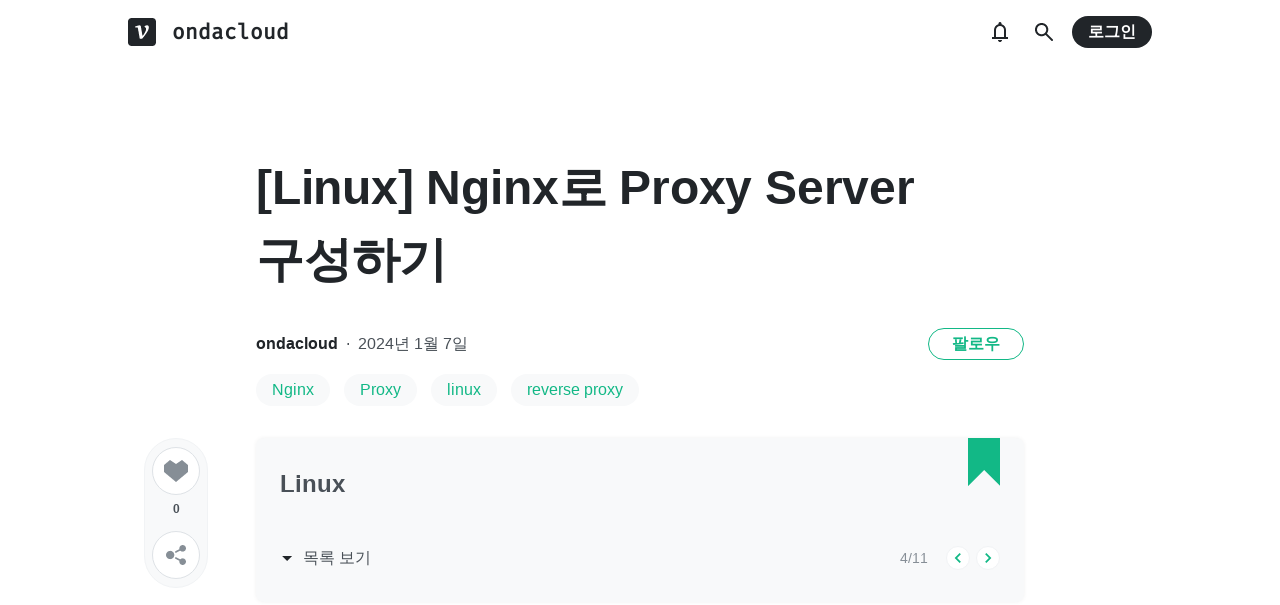

--- FILE ---
content_type: text/html; charset=utf-8
request_url: https://www.google.com/recaptcha/api2/aframe
body_size: 267
content:
<!DOCTYPE HTML><html><head><meta http-equiv="content-type" content="text/html; charset=UTF-8"></head><body><script nonce="5eB4M7KWJCOh_xSoHz57ZQ">/** Anti-fraud and anti-abuse applications only. See google.com/recaptcha */ try{var clients={'sodar':'https://pagead2.googlesyndication.com/pagead/sodar?'};window.addEventListener("message",function(a){try{if(a.source===window.parent){var b=JSON.parse(a.data);var c=clients[b['id']];if(c){var d=document.createElement('img');d.src=c+b['params']+'&rc='+(localStorage.getItem("rc::a")?sessionStorage.getItem("rc::b"):"");window.document.body.appendChild(d);sessionStorage.setItem("rc::e",parseInt(sessionStorage.getItem("rc::e")||0)+1);localStorage.setItem("rc::h",'1764495644954');}}}catch(b){}});window.parent.postMessage("_grecaptcha_ready", "*");}catch(b){}</script></body></html>

--- FILE ---
content_type: text/javascript
request_url: https://static.velog.io/static/js/PostPage.806adb04.chunk.js
body_size: 16170
content:
(this.__LOADABLE_LOADED_CHUNKS__=this.__LOADABLE_LOADED_CHUNKS__||[]).push([[3],{345:function(e,n,t){"use strict";var r=t(4),a=t(0),o=t(5),i=t(11);function c(){var e=Object(r.a)(["\n  width: 768px;\n  margin-left: auto;\n  margin-right: auto;\n  "," {\n    width: 100%;\n  }\n"]);return c=function(){return e},e}var l=o.c.div(c(),i.a.small);n.a=function(e){var n=e.children,t=e.className,r=e.style,o=e.onClick;return a.createElement(l,{children:n,className:t,style:r,onClick:o})}},358:function(e,n,t){"use strict";var r=t(4),a=t(0),o=t(5),i=t(6),c=t(14),l=t(11),u=t(56);function m(){var e=Object(r.a)(["\n  ","\n  &:hover {\n    opacity: 0.75;\n  }\n"]);return m=function(){return e},e}function s(){var e=Object(r.a)(["\n  ","\n"]);return s=function(){return e},e}function d(){var e=Object(r.a)(["\n  margin-bottom: 0.875rem;\n  background: ",";\n  padding-left: 1rem;\n  padding-right: 1rem;\n  height: 2rem;\n  border-radius: 1rem;\n  display: inline-flex;\n  align-items: center;\n  margin-right: 0.875rem;\n  color: ",";\n  text-decoration: none;\n  font-weight: 500;\n  font-size: 1rem;\n  "," {\n    height: 1.5rem;\n    font-size: 0.75rem;\n    border-radius: 0.75rem;\n    padding-left: 0.75rem;\n    padding-right: 0.75rem;\n    margin-right: 0.5rem;\n    margin-bottom: 0.5rem;\n  }\n"]);return d=function(){return e},e}var f=Object(o.b)(d(),i.a.bg_tag,i.a.primary1,l.a.small),b=o.c.div(s(),f),p=Object(o.c)(u.a)(m(),f);n.a=function(e){var n=e.name;return e.link?a.createElement(p,{to:"/tags/".concat(Object(c.d)(n))},n):a.createElement(b,null,n)}},361:function(e,n,t){"use strict";var r=t(4),a=t(0),o=t.n(a),i=t(5),c=t(29),l=t(37);function u(){var e=Object(r.a)(["\n  background: ",";\n  color: white;\n  line-height: 1;\n  padding-left: 0.5rem;\n  padding-right: 0.5rem;\n  padding-top: 0.25rem;\n  padding-bottom: 0.25rem;\n  border-radius: 4px;\n  font-weight: bold;\n  font-family: -apple-system, BlinkMacSystemFont, 'Helvetica Neue',\n    'Apple SD Gothic Neo', arial, \ub098\ub214\uace0\ub515, 'Nanum Gothic', \ub3cb\uc6c0, Dotum, Tahoma,\n    Geneva, sans-serif;\n  display: inline-flex;\n  align-items: center;\n  svg {\n    margin-right: 0.5rem;\n    width: 0.875rem;\n    height: 0.875rem;\n  }\n"]);return u=function(){return e},e}var m=i.c.div(u(),c.b.gray8);n.a=function(e){return o.a.createElement(m,null,o.a.createElement(l.l,null)," \ube44\uacf5\uac1c")}},373:function(e,n,t){"use strict";var r=t(0),a=t.n(r),o=t(20);n.a=function(e){var n=e.to,t=e.className,r=e.children,i=e.onClick,c=e.onMouseOver,l=e.onMouseEnter;return a.a.createElement(o.b,{to:n,className:t,onClick:i,onMouseOver:c,onMouseEnter:l},r)}},411:function(e,n,t){"use strict";t.d(n,"b",(function(){return o})),t.d(n,"a",(function(){return i}));var r=t(34),a=t(14);function o(e){var n=document.createElement("div");n.innerHTML=e;var t=n.querySelectorAll("h1"),r=n.querySelectorAll("h2"),o=n.querySelectorAll("h3"),i=[],c=function(e){var n=Object(a.d)(e.innerText),t=i.filter((function(e){return-1!==e.indexOf(n)})),r="".concat(n).concat(0===t.length?"":"-".concat(t.length));e.id=r,i.push(r)};return[t,r,o].forEach((function(e){return e.forEach(c)})),n.innerHTML}function i(e){var n=document.createElement("div");n.innerHTML=e;var t=Array.from(n.children).filter((function(e){return e.tagName.match(/H([1-3])/)})).map((function(e){return{id:e.id,text:e.textContent,level:parseInt(e.tagName.replace("H",""),10)}})),a=Math.min.apply(Math,Object(r.a)(Array.from(t.map((function(e){return e.level})))));return t.forEach((function(e){e.level-=a})),t}},414:function(e,n,t){"use strict";t.d(n,"a",(function(){return i}));var r=t(18),a=t(0),o=t(38);function i(){var e=Object(r.d)();return Object(a.useCallback)((function(){e(Object(o.showAuthModal)("LOGIN"))}),[e])}},415:function(e,n,t){"use strict";t.d(n,"a",(function(){return z}));var r=t(8),a=t(4),o=t(0),i=t.n(o),c=t(5),l=t(6),u=t(29),m=t(37),s=t(44),d=t(49),f=t(69),b=t(114),p=t(11),g=t(104),h=t(56);function v(){var e=Object(a.a)(["\n  padding-left: 0.5rem;\n  padding-right: 0.5rem;\n  div {\n    background: ",";\n    box-shadow: 0 1px 4px 0 rgba(0, 0, 0, 0.05);\n    padding: 0.5rem;\n    font-size: 0.875rem;\n    color: white;\n    border-radius: 4px;\n    "," {\n      padding: 0.25rem 0.5rem;\n      font-size: 0.75rem;\n    }\n  }\n"]);return v=function(){return e},e}function E(){var e=Object(a.a)(["\n  width: 8rem;\n  height: 8rem;\n"]);return E=function(){return e},e}function j(){var e=Object(a.a)(["\n  color: ",";\n  display: flex;\n  svg {\n    cursor: pointer;\n    width: 2rem;\n    height: 2rem;\n    &:hover {\n      color: ",";\n    }\n    "," {\n      width: 1.5rem;\n      height: 1.5rem;\n    }\n  }\n  a {\n    color: inherit;\n    display: block;\n  }\n  a + a,\n  a + svg {\n    margin-left: 1rem;\n  }\n"]);return j=function(){return e},e}function O(){var e=Object(a.a)(["\n  background: ",";\n  width: 100%;\n  height: 1px;\n  margin-top: 2rem;\n  margin-bottom: 1.5rem;\n  "," {\n    margin-top: 1rem;\n    margin-bottom: 1rem;\n  }\n"]);return O=function(){return e},e}function w(){var e=Object(a.a)(["\n  display: flex;\n  flex-direction: column;\n  justify-content: center;\n  margin-left: 1rem;\n  margin-right: 1rem;\n  /* font-family: 'Spoqa Han Sans', -apple-system, BlinkMacSystemFont,\n    -apple-system, BlinkMacSystemFont, 'Helvetica Neue', 'Apple SD Gothic Neo',\n    arial, \ub098\ub214\uace0\ub515, 'Nanum Gothic', \ub3cb\uc6c0; */\n\n  .name {\n    font-size: 1.5rem;\n    line-height: 1.5;\n    font-weight: bold;\n    color: ",";\n    a {\n      color: inherit;\n      text-decoration: none;\n      &:hover {\n        color: ",";\n        text-decoration: underline;\n      }\n    }\n  }\n  .description {\n    white-space: pre-wrap;\n    font-size: 1.125rem;\n    line-height: 1.5;\n    margin-top: 0.25rem;\n    color: ",";\n    letter-spacing: -0.004em;\n  }\n\n  "," {\n    margin-left: 0;\n    margin-top: 1rem;\n\n    .name {\n      font-size: 1.125rem;\n    }\n    .description {\n      margin-top: 0.5rem;\n      font-size: 0.875rem;\n      letter-spacing: -0.004em;\n    }\n  }\n"]);return w=function(){return e},e}function x(){var e=Object(a.a)(["\n  display: flex;\n  justify-content: space-between;\n  align-items: center;\n  .left {\n    display: flex;\n\n    "," {\n      flex-direction: column;\n    }\n  }\n\n  img {\n    display: block;\n    width: 8rem;\n    height: 8rem;\n    border-radius: 50%;\n    object-fit: cover;\n    box-shadow: 0 0 4px 0 rgba(0, 0, 0, 0.06);\n    "," {\n      width: 5rem;\n      height: 5rem;\n    }\n  }\n"]);return x=function(){return e},e}function y(){var e=Object(a.a)(["\n  "," {\n    padding-left: 1rem;\n    padding-right: 1rem;\n  }\n"]);return y=function(){return e},e}var k=c.c.div(y(),p.a.medium),_=c.c.div(x(),p.a.small,p.a.small),C=c.c.div(w(),l.a.text1,l.a.text1,l.a.text2,p.a.small),S=c.c.div(O(),l.a.bg_element3,p.a.small),N=c.c.div(j(),l.a.text3,l.a.text1,p.a.small);function z(e){var n=e.className;return i.a.createElement(k,{className:n},i.a.createElement(_,null,i.a.createElement(P,{circle:!0}),i.a.createElement(C,null,i.a.createElement("div",{className:"name"},i.a.createElement(f.a,{width:"5rem"})),i.a.createElement("div",{className:"description"},i.a.createElement(b.a,{wordLengths:[5,2,3,4,5]})))),i.a.createElement(S,null),i.a.createElement(N,null,Array.from({length:3}).map((function(e,n){return i.a.createElement(f.a,{marginRight:"1rem",width:"2rem",height:"2rem",circle:!0,key:n})}))))}var P=Object(c.c)(f.a)(E()),I=c.c.div(v(),u.b.gray7,p.a.small);n.b=function(e){var n,t=e.className,a=e.style,c=e.thumbnail,l=e.displayName,u=e.description,f=e.profileLinks,b=e.username,p=e.followButton,v=e.ownPost,E=void 0!==v&&v,j=f.email,O=f.facebook,w=f.github,x=f.twitter,y=f.url,z=Object(o.useState)(!1),P=Object(r.a)(z,2),L=P[0],M=P[1],T=Object(o.useRef)(null),R=function(e){e.relatedTarget!==T.current&&M(!1)},A="/@".concat(b,"/posts"),H=function(e){return e.split("/").reverse()[0]};return i.a.createElement(k,{className:t,style:a},i.a.createElement(_,null,i.a.createElement("div",{className:"left"},i.a.createElement(h.a,{to:A},i.a.createElement("img",{src:Object(g.a)(c||s.k,240),alt:"profile"})),i.a.createElement(C,null,i.a.createElement("div",{className:"name"},i.a.createElement(h.a,{to:A},l)),i.a.createElement("div",{className:"description"},u))),!E&&p&&i.a.createElement("div",{className:"right"},p)),i.a.createElement(S,null),i.a.createElement(N,null,w&&i.a.createElement("a",{href:"https://github.com/".concat(H(w)),target:"_blank",rel:"noopener noreferrer","data-testid":"github"},i.a.createElement(m.g,null)),x&&i.a.createElement("a",{href:"https://twitter.com/".concat(H(x)),target:"_blank",rel:"noopener noreferrer","data-testid":"twitter"},i.a.createElement(m.u,null)),O&&i.a.createElement("a",{href:"https://facebook.com/".concat(H(O)),target:"_blank",rel:"noopener noreferrer","data-testid":"facebook"},i.a.createElement(m.f,null)),y&&i.a.createElement("a",{href:(n=y,/^https?:\/\//.test(n)?n:"https://".concat(n)),target:"_blank",rel:"noopener noreferrer","data-testid":"facebook"},i.a.createElement(d.q,null)),j&&i.a.createElement("a",{href:"mailto:".concat(j)},i.a.createElement(m.d,{"data-testid":"email",onMouseEnter:function(){M(!0)},onMouseLeave:R})),L&&i.a.createElement(I,{ref:T,onMouseLeave:R},i.a.createElement("div",null,j))))}},519:function(e,n,t){"use strict";t.r(n);var r=t(0),a=t.n(r),o=t(12),i=t.n(o),c=t(8),l=t(4),u=t(18),m=t(89),s=t(5),d=t(345),f=t(6),b=t(14),p=t(37),g=t(49),h=function(e){var n=Object(r.useState)(e),t=Object(c.a)(n,2),a=t[0],o=t[1];return[a,Object(r.useCallback)((function(){return o((function(e){return!e}))}),[]),o]},v=t(20),E=t(17),j=t(45),O=Object(r.createContext)(null),w=Object(r.createContext)(null),x=Object(r.createContext)(null);function y(e,n){switch(n.type){case"SET_SERIES_OPEN":return Object(j.a)({},e,{seriesOpen:n.payload});case"SET_TOC":return Object(j.a)({},e,{toc:n.payload});default:throw new Error("Unhandled action type")}}var k=function(){var e=Object(r.useContext)(O);if(!e)throw new Error("not wrapped with PostViewerProvider");return e},_=function(){var e=Object(r.useContext)(w);if(!e)throw new Error("not wrapped with PostViewerProvider");return e},C=function(e){var n=e.children,t=e.prefetchLinkedPosts,o=Object(r.useReducer)(y,{seriesOpen:!1,toc:null}),i=Object(c.a)(o,2),l=i[0],u=i[1];return a.a.createElement(x.Provider,{value:t},a.a.createElement(O.Provider,{value:l},a.a.createElement(w.Provider,{value:u,children:n})))},S=t(11);function N(){var e=Object(l.a)(["\n  padding-left: 0;\n  line-height: 1.8;\n  font-size: 1rem;\n  /* font-family: 'Spoqa Han Sans'; */\n  color: ",";\n  counter-reset: item;\n  "," {\n    font-size: 0.875rem;\n    margin-bottom: -1rem;\n  }\n  li {\n    display: block;\n  }\n  li:before {\n    content: counter(item) '. ';\n    counter-increment: item;\n    color: ",";\n    font-style: italic;\n    margin-right: 0.25rem;\n  }\n  a {\n    color: inherit;\n    text-decoration: none;\n    &:hover {\n      color: ",";\n      text-decoration: underline;\n    }\n  }\n"]);return N=function(){return e},e}function z(){var e=Object(l.a)(["\n  width: 1.5rem;\n  height: 1.5rem;\n  border-radius: 50%;\n  outline: none;\n  display: flex;\n  align-items: center;\n  justify-content: center;\n  font-size: 1.25rem;\n  color: ",";\n  background: ",";\n  border: 1px solid ",";\n  padding: 0;\n  cursor: pointer;\n  &:hover {\n    background: ",";\n    color: white;\n  }\n\n  & + & {\n    margin-left: 0.375rem;\n  }\n\n  &:disabled {\n    cursor: default;\n    background: ",";\n    border: 1px solid ",";\n    color: ",";\n    opacity: 0.3;\n  }\n"]);return z=function(){return e},e}function P(){var e=Object(l.a)(["\n  display: flex;\n  margin-left: 1.125rem;\n"]);return P=function(){return e},e}function I(){var e=Object(l.a)(["\n  margin-top: 3rem;\n  display: flex;\n  justify-content: space-between;\n  align-items: center;\n"]);return I=function(){return e},e}function L(){var e=Object(l.a)(["\n  display: flex;\n  align-items: center;\n  margin-left: -5px;\n  color: ",";\n  line-height: 1;\n  cursor: pointer;\n  svg {\n    margin-right: 0.25rem;\n    color: ",";\n    font-size: 1.5rem;\n  }\n  &:hover {\n    color: ",";\n    svg {\n      color: ",";\n    }\n  }\n"]);return L=function(){return e},e}function M(){var e=Object(l.a)(["\n  display: flex;\n  align-items: center;\n  .series-number {\n    font-size: 0.875rem;\n    color: ",";\n  }\n"]);return M=function(){return e},e}function T(){var e=Object(l.a)(["\n  margin-top: 2rem;\n  padding: 2rem 1.5rem;\n  "," {\n    padding: 1rem;\n  }\n  background: ",";\n  border-radius: 8px;\n  box-shadow: 0 0 4px 0 rgba(0, 0, 0, 0.06);\n  position: relative;\n  svg {\n    color: ",";\n  }\n  h2 {\n    a {\n      text-decoration: none;\n      color: inherit;\n      &:hover {\n        color: ",";\n        text-decoration: underline;\n      }\n    }\n    margin-top: 0;\n    /* font-family: 'Spoqa Han Sans'; */\n    color: ",";\n    font-weight: bold;\n    padding-right: 2rem;\n    font-size: 1.5rem;\n    "," {\n      font-size: 1.125rem;\n      padding-right: 2.5rem;\n      margin-bottom: 1.5rem;\n    }\n  }\n  .series-corner-image {\n    position: absolute;\n    right: 1.5rem;\n    top: 0px;\n    "," {\n      right: 1rem;\n      width: 1.5rem;\n      height: auto;\n    }\n  }\n"]);return T=function(){return e},e}var R=s.c.div(T(),S.a.small,f.a.bg_element2,f.a.primary1,f.a.text3,f.a.text2,S.a.small,S.a.small),A=s.c.div(M(),f.a.text3),H=s.c.div(L(),f.a.text2,f.a.text1,f.a.text1,f.a.text1),U=s.c.div(I()),B=s.c.div(P()),F=s.c.button(z(),f.a.primary1,f.a.bg_element1,f.a.border4,f.a.primary1,f.a.bg_element2,f.a.border4,f.a.text3),q=s.c.ol(N(),f.a.text2,S.a.small,f.a.text3,f.a.text1),D=Object(E.j)((function(e){var n=e.name,t=e.posts,o=e.postId,i=e.username,l=e.history,u=e.urlSlug,m=Object(r.useMemo)((function(){return t.findIndex((function(e){return e.id===o}))}),[o,t]),s=h(!1),d=Object(c.a)(s,3),b=d[0],E=d[1],j=d[2],O=_(),w=k(),y=function(){var e=Object(r.useContext)(x);if(!e)throw new Error("not wrapped with PostViewerProvider");return e}();Object(r.useEffect)((function(){O({type:"SET_SERIES_OPEN",payload:b})}),[O,b]),Object(r.useEffect)((function(){j(w.seriesOpen)}),[]);return a.a.createElement(R,{onMouseEnter:function(){y()}},a.a.createElement("h2",null,a.a.createElement(v.b,{to:"/@".concat(i,"/series/").concat(u)},n)),a.a.createElement(p.s,{className:"series-corner-image"}),b&&a.a.createElement(q,null,t.map((function(e){return a.a.createElement("li",{key:e.id},a.a.createElement(v.c,{to:"/@".concat(i,"/").concat(e.url_slug),activeStyle:{color:f.a.primary1,fontWeight:"bold"}},e.title))}))),a.a.createElement(U,null,a.a.createElement(H,{onClick:E},b?a.a.createElement(a.a.Fragment,null,a.a.createElement(g.d,null),"\uc228\uae30\uae30"):a.a.createElement(a.a.Fragment,null,a.a.createElement(g.c,null),"\ubaa9\ub85d \ubcf4\uae30")),a.a.createElement(A,null,a.a.createElement("div",{className:"series-number"},m+1,"/",t.length),a.a.createElement(B,null,a.a.createElement(F,{disabled:0===m,onClick:function(){var e=t[t.findIndex((function(e){return e.id===o}))-1];e&&l.push("/@".concat(i,"/").concat(e.url_slug))}},a.a.createElement(g.g,null)),a.a.createElement(F,{disabled:m===t.length-1,onClick:function(){var e=t[t.findIndex((function(e){return e.id===o}))+1];e&&l.push("/@".concat(i,"/").concat(e.url_slug))}},a.a.createElement(g.h,null))))))})),W=t(105),X=t(154),G=t(358);function V(){var e=Object(l.a)(["\n  margin-top: 0.875rem;\n  margin-bottom: -0.875rem;\n  min-height: 0.875rem;\n  "," {\n    margin-top: 0.5rem;\n    margin-bottom: -0.5rem;\n    min-height: 0.5rem;\n  }\n"]);return V=function(){return e},e}var K=s.c.div(V(),S.a.small),J=function(e){var n=e.link,t=e.tags,r=e.className;return a.a.createElement(K,{className:r},t.map((function(e){return a.a.createElement(G.a,{key:e,name:e,link:n},e)})))},Q=t(361),Y=t(104),Z=t(56);function $(){var e=Object(l.a)(["\n  max-height: 100vh;\n  max-width: 100%;\n  width: auto;\n  margin: 0 auto;\n  height: auto;\n  object-fit: contain;\n  display: block;\n  margin-top: 2rem;\n  "," {\n    margin-top: 1.5rem;\n  }\n"]);return $=function(){return e},e}function ee(){var e=Object(l.a)(["\n  display: flex;\n  justify-content: flex-end;\n  margin-bottom: -1.25rem;\n  "," {\n    margin-top: -0.5rem;\n    margin-bottom: 1.5rem;\n  }\n  button {\n    padding: 0;\n    outline: none;\n    border: none;\n    background: none;\n    font-size: inherit;\n    cursor: pointer;\n    color: ",";\n    &:hover {\n      color: ",";\n    }\n    "," {\n      font-size: 0.875rem;\n    }\n  }\n  button + button {\n    margin-left: 0.5rem;\n  }\n"]);return ee=function(){return e},e}function ne(){var e=Object(l.a)(["\n  display: flex;\n"]);return ne=function(){return e},e}function te(){var e=Object(l.a)(["\n  font-size: 1rem;\n  color: ",";\n  /* font-family: 'Spoqa Han Sans'; */\n  display: flex;\n  justify-content: space-between;\n  align-items: center;\n  .information {\n    .username {\n      color: ",";\n      font-weight: bold;\n      a {\n        color: inherit;\n        text-decoration: none;\n        &:hover {\n          color: ",";\n          text-decoration: underline;\n        }\n      }\n    }\n    .separator {\n      margin-left: 0.5rem;\n      margin-right: 0.5rem;\n    }\n\n    "," {\n      font-size: 0.875rem;\n    }\n  }\n  "," {\n    margin-bottom: 0.75rem;\n  }\n"]);return te=function(){return e},e}function re(){var e=Object(l.a)(["\n  margin-top: 5.5rem;\n\n  .head-wrapper {\n    "," {\n      padding-left: 1rem;\n      padding-right: 1rem;\n    }\n  }\n  h1 {\n    /* font-family: 'Spoqa Han Sans'; */\n    font-size: 3rem;\n    line-height: 1.5;\n    letter-spacing: -0.004em;\n    margin-top: 0;\n    font-weight: 800;\n    color: ",";\n    margin-bottom: 2rem;\n    word-break: keep-all;\n    overflow-wrap: break-word;\n    transition: color 0.125s ease-in;\n  }\n\n  "," {\n    margin-top: 2rem;\n    h1 {\n      font-size: 2.25rem;\n    }\n  }\n"]);return re=function(){return e},e}var ae=Object(s.c)(d.a)(re(),S.a.medium,f.a.text1,S.a.medium),oe=s.c.div(te(),f.a.text2,f.a.text1,f.a.text2,S.a.small,S.a.small),ie=s.c.div(ne()),ce=s.c.div(ee(),S.a.medium,f.a.text3,f.a.text1,S.a.small),le=s.c.img($(),S.a.small),ue=function(e){var n=e.title,t=e.username,a=e.displayName,o=e.date,i=e.tags,l=e.hideThumbnail,u=e.thumbnail,m=e.series,s=e.postId,d=e.ownPost,f=e.onRemove,p=e.onEdit,g=e.shareButtons,h=e.toc,v=e.isPrivate,E=e.mobileLikeButton,j=e.onOpenStats,O=e.followButton,w=e.sideAd,x=Object(W.a)(!1),y=Object(c.a)(x,2),k=y[0],_=y[1];return r.createElement(ae,null,r.createElement("div",{className:"head-wrapper"},r.createElement("h1",null,n),d&&r.createElement(ce,null,r.createElement("button",{onClick:j},"\ud1b5\uacc4"),r.createElement("button",{onClick:p},"\uc218\uc815"),r.createElement("button",{onClick:_},"\uc0ad\uc81c")),r.createElement(oe,null,r.createElement("div",{className:"information"},r.createElement("span",{className:"username"},r.createElement(Z.a,{to:"/@".concat(t,"/posts")},a||t)),r.createElement("span",{className:"separator"},"\xb7"),r.createElement("span",null,Object(b.e)(o)),v&&r.createElement(r.Fragment,null,r.createElement("span",{className:"separator"},"\xb7"),r.createElement(Q.a,null))),r.createElement(ie,null,!d&&O,E)),r.createElement(J,{tags:i,link:!0}),g,w,h,m&&r.createElement(D,{name:m.name,posts:m.series_posts.map((function(e){return e.post})),postId:s,username:t,urlSlug:m.url_slug})),!l&&u&&r.createElement(le,{src:Object(Y.a)(u),alt:"post-thumbnail",key:u}),r.createElement(X.a,{visible:k,title:"\ud3ec\uc2a4\ud2b8 \uc0ad\uc81c",onCancel:_,onConfirm:function(){_(),f()}},"\uc815\ub9d0\ub85c \uc0ad\uc81c\ud558\uc2dc\uaca0\uc2b5\ub2c8\uae4c?"))},me=t(374),se=t(406);function de(){var e=Object(l.a)([""]);return de=function(){return e},e}var fe=s.c.div(de()),be=function(e){var n=e.html;return r.createElement(se.a,null,r.createElement(fe,{dangerouslySetInnerHTML:{__html:n}}))},pe=t(411);function ge(){var e=Object(l.a)(["\n  width: 768px;\n  margin: 0 auto;\n  margin-top: 5rem;\n  "," {\n    padding-left: 1rem;\n    padding-right: 1rem;\n  }\n  "," {\n    width: 100%;\n  }\n"]);return ge=function(){return e},e}var he=s.c.div(ge(),S.a.medium,S.a.small);var ve=function(e){var n=e.isMarkdown,t=e.body,o=e.shouldShowAds,i=void 0!==o&&o,l=Object(r.useState)(n?null:t),u=Object(c.a)(l,2),m=u[0],s=u[1],d=_(),f=Object(r.useMemo)((function(){return function(e){var n=e.match(/(?:!\[(.*?)\]\(https:\/\/images.velog.io\/(.*?)\))/g);return n?n.map((function(e){var n,t,r=null!==(n=null===(t=e.match(/https:\/\/images.velog.io\/(.*?)\)/))||void 0===t?void 0:t[1])&&void 0!==n?n:"",a=encodeURIComponent(decodeURI(r));return[e,e.replace("https://images.velog.io","https://velog.velcdn.com").replace(r,a)]})).reduce((function(e,n){var t=Object(c.a)(n,2),r=t[0],a=t[1];return e.replace(r,a)}),e):e}(t)}),[t]);return Object(r.useEffect)((function(){if(m){var e=Object(pe.a)(m);d({type:"SET_TOC",payload:e})}}),[d,m]),a.a.createElement(he,null,n?a.a.createElement(me.a,{markdown:f,onConvertFinish:s,shouldShowAds:i}):a.a.createElement(be,{html:t}))};function Ee(){var e=Object(l.a)([""]);return Ee=function(){return e},e}function je(){var e=Object(l.a)(["\n  margin-top: 3rem;\n  color: ",";\n  h4 {\n    font-size: 1.125rem;\n    line-height: 1.5;\n    font-weight: 600;\n    margin-bottom: 1rem;\n  }\n  "," {\n    padding-left: 1rem;\n    padding-right: 1rem;\n  }\n"]);return je=function(){return e},e}var Oe=Object(s.c)(d.a)(je(),f.a.text1,S.a.small),we=s.c.div(Ee()),xe=function(e){var n=e.count,t=e.children;return r.createElement(Oe,null,r.createElement("h4",null,n,"\uac1c\uc758 \ub313\uae00"),r.createElement(we,null,t))},ye=t(391),ke=t(75),_e=t(118);function Ce(){var e=Object(l.a)(["\n  resize: none;\n  padding: 1rem;\n  padding-bottom: 1.5rem;\n  outline: none;\n  border: 1px solid ",";\n  margin-bottom: 1.5rem;\n  width: 100%;\n  border-radius: 4px;\n  min-height: 6.125rem;\n  font-size: 1rem;\n  ",";\n  color: ",";\n  &::placeholder {\n    color: ",";\n  }\n  line-height: 1.75;\n  "," {\n    margin-bottom: 1rem;\n  }\n  background: ",";\n"]);return Ce=function(){return e},e}function Se(){var e=Object(l.a)(["\n  > .buttons-wrapper {\n    display: flex;\n    justify-content: flex-end;\n  }\n"]);return Se=function(){return e},e}var Ne=s.c.div(Se()),ze=Object(s.c)(ye.a)(Ce(),f.a.border4,_e.a,f.a.text1,f.a.text3,S.a.small,f.a.bg_element1),Pe=function(e){var n=e.comment,t=e.onChange,a=e.onWrite,o=e.onCancel,i=e.edit;return r.createElement(Ne,null,r.createElement(ze,{placeholder:"\ub313\uae00\uc744 \uc791\uc131\ud558\uc138\uc694",value:n,onChange:t}),r.createElement("div",{className:"buttons-wrapper"},o&&r.createElement(ke.a,{onClick:o,inline:!0,color:"transparent"},"\ucde8\uc18c"),r.createElement(ke.a,{inline:!0,onClick:a},"\ub313\uae00 ",i?"\uc218\uc815":"\uc791\uc131")))},Ie=t(28),Le=t(90),Me=t(414),Te=t(79),Re=function(e){var n=e.postId,t=Object(Le.a)(),o=Object(Me.a)(),l=Object(r.useState)(""),u=Object(c.a)(l,2),s=u[0],d=u[1],f=Object(Ie.b)(m.v),b=Object(c.a)(f,1)[0],p=Object(Ie.c)(m.q,{skip:!0,fetchPolicy:"network-only",variables:{id:n}});Object(r.useEffect)((function(){var e="comment_before_login:".concat(n),t=Te.a.getItem("comment_before_login:".concat(n));t&&(d(t),Te.a.removeItem(e))}),[n]);return a.a.createElement(Pe,{onChange:function(e){d(e.target.value)},comment:s,onWrite:function(){var e;return i.a.async((function(r){for(;;)switch(r.prev=r.next){case 0:if(t){r.next=3;break}return Te.a.setItem("comment_before_login:".concat(n),s),r.abrupt("return",o());case 3:if(""!==s){r.next=5;break}return r.abrupt("return");case 5:return r.prev=5,r.next=8,i.a.awrap(b({variables:{post_id:n,text:s}}));case 8:return d(""),r.next=11,i.a.awrap(p.refetch());case 11:if(0!==(e=document.querySelectorAll(".comment")).length){r.next=14;break}return r.abrupt("return");case 14:e.item(e.length-1).scrollIntoView(),r.next=21;break;case 18:r.prev=18,r.t0=r.catch(5),console.log(r.t0);case 21:case"end":return r.stop()}}),null,null,[[5,18]])}})},Ae=t(44),He=t(155);function Ue(){var e=Object(l.a)(["\n  cursor: pointer;\n  height: 2.5rem;\n  font-size: 1rem;\n  border-radius: 4px;\n  border: 1px solid ",";\n  display: flex;\n  outline: none;\n  color: ",";\n  width: 100%;\n  align-items: center;\n  justify-content: center;\n  font-weight: 600;\n  background: ",";\n  &:hover,\n  &:focus {\n    background: ",";\n    color: ",";\n  }\n"]);return Ue=function(){return e},e}function Be(){var e=Object(l.a)(["\n  width: 100%;\n  height: 1px;\n  background: ",";\n  margin-bottom: 1.5rem;\n"]);return Be=function(){return e},e}function Fe(){var e=Object(l.a)(["\n  margin-top: -1.5rem;\n"]);return Fe=function(){return e},e}function qe(){var e=Object(l.a)(["\n  border: solid 1px rgba(0, 0, 0, 0.02);\n  background-color: rgba(0, 0, 0, 0.015);\n  padding: 1.5rem;\n  "," {\n    padding: 1rem;\n  }\n  border-radius: 4px;\n  margin-top: 1.3125rem;\n"]);return qe=function(){return e},e}var De=s.c.div(qe(),S.a.small),We=s.c.div(Fe()),Xe=s.c.div(Be(),f.a.bg_element3),Ge=s.c.button(Ue(),f.a.primary1,f.a.primary1,f.a.bg_page2,f.a.primary1,f.a.button_text),Ve=function(e){var n=e.comments,t=e.onReply,r=e.onHide,o=e.onRemove,i=e.ownPost,l=h(!1),u=Object(c.a)(l,2),m=u[0],s=u[1],d=Object(Le.b)(),f=Object(He.a)(""),b=Object(c.a)(f,3),p=b[0],g=b[1],v=b[2],E=n.length>0;return a.a.createElement(De,null,n.length>0&&a.a.createElement(We,null),a.a.createElement(dn,{comments:n,currentUserId:d,onRemove:o,ownPost:i}),E&&a.a.createElement(Xe,null),m||!E?a.a.createElement(Pe,{comment:p,onWrite:function(){t(p),m&&s(),v()},onChange:g,onCancel:function(){n.length>0?s():r()}}):a.a.createElement(Ge,{onClick:s},"\ub2f5\uae00 \uc791\uc131\ud558\uae30"))},Ke=function(e){var n=e.commentId,t=e.onHide,o=e.ownPost,l=h(!1),s=Object(c.a)(l,2),d=s[0],f=s[1],b=Object(r.useState)(""),p=Object(c.a)(b,2),g=p[0],v=p[1],E=Object(u.e)((function(e){return e.post.id})),j=Object(Ie.c)(m.j,{variables:{id:n}}),O=Object(Ie.c)(m.d,{variables:{id:E},skip:!0}),w=Object(Ie.b)(m.v),x=Object(c.a)(w,1)[0],y=Object(Ie.b)(m.r),k=Object(c.a)(y,1)[0],_=Object(r.useCallback)((function(){return i.a.async((function(e){for(;;)switch(e.prev=e.next){case 0:return f(),e.next=3,i.a.awrap(k({variables:{id:g}}));case 3:j.refetch(),O.refetch();case 5:case"end":return e.stop()}}))}),[O,f,k,g,j]),C=Object(r.useCallback)((function(e){f(),v(e)}),[f]);return j.loading||!j.data?null:a.a.createElement(a.a.Fragment,null,a.a.createElement(Ve,{comments:j.data.comment.replies,ownPost:o,onReply:function(e){return i.a.async((function(t){for(;;)switch(t.prev=t.next){case 0:return t.next=2,i.a.awrap(x({variables:{post_id:E,comment_id:n,text:e}}));case 2:j.refetch(),O.refetch();case 4:case"end":return t.stop()}}))},onHide:t,onRemove:C}),a.a.createElement(X.a,{visible:d,title:"\ub2f5\uae00 \uc0ad\uc81c",onConfirm:_,onCancel:f},"\ub2f5\uae00\uc744 \uc815\ub9d0\ub85c \uc0ad\uc81c\ud558\uc2dc\uaca0\uc2b5\ub2c8\uae4c?"))},Je=function(e){var n=e.id,t=e.defaultText,r=e.onCancel,o=Object(He.a)(t),l=Object(c.a)(o,2),u=l[0],s=l[1],d=Object(Ie.b)(m.b),f=Object(c.a)(d,1)[0];return a.a.createElement(Pe,{comment:u,onChange:s,onWrite:function(){return i.a.async((function(e){for(;;)switch(e.prev=e.next){case 0:return e.next=2,i.a.awrap(f({variables:{id:n,text:u}}));case 2:r();case 3:case"end":return e.stop()}}))},onCancel:r,edit:!0})};function Qe(){var e=Object(l.a)(["\n  display: inline-flex;\n  align-items: center;\n  color: ",";\n  font-weight: bold;\n  svg {\n    margin-right: 0.5rem;\n  }\n  cursor: pointer;\n  &:hover {\n    color: ",";\n  }\n"]);return Qe=function(){return e},e}function Ye(){var e=Object(l.a)(["\n  margin-top: 2rem;\n"]);return Ye=function(){return e},e}function Ze(){var e=Object(l.a)(["\n      color: ",";\n      font-style: italic;\n    "]);return Ze=function(){return e},e}function $e(){var e=Object(l.a)(["\n  h1,\n  h2 {\n    font-size: 1.75rem;\n    "," {\n      font-size: 1.5rem;\n    }\n  }\n\n  ","\n"]);return $e=function(){return e},e}function en(){var e=Object(l.a)(["\n  margin-bottom: 1.5rem;\n  display: flex;\n  justify-content: space-between;\n  align-items: center;\n  .profile {\n    display: flex;\n    align-items: center;\n    img {\n      width: 3.375rem;\n      height: 3.375rem;\n      display: block;\n      border-radius: 50%;\n      object-fit: cover;\n      "," {\n        width: 2.5rem;\n        height: 2.5rem;\n      }\n    }\n    .comment-info {\n      margin-left: 1rem;\n      "," {\n        margin-left: 0.5rem;\n      }\n      line-height: 1;\n      .username {\n        font-size: 1rem;\n        font-weight: bold;\n        color: ",";\n        "," {\n          font-size: 0.875rem;\n        }\n        a {\n          color: inherit;\n          text-decoration: none;\n          &:hover {\n            text-decoration: underline;\n            color: ",";\n          }\n        }\n      }\n      .date {\n        margin-top: 0.5rem;\n        color: ",";\n        font-size: 0.875rem;\n        "," {\n          font-size: 0.75rem;\n        }\n      }\n    }\n  }\n  .actions {\n    font-size: 0.875rem;\n    "," {\n      font-size: 0.75rem;\n    }\n\n    color: ",";\n    span {\n      cursor: pointer;\n      &:hover {\n        color: ",";\n        text-decoration: underline;\n      }\n    }\n    span + span {\n      margin-left: 0.5rem;\n    }\n  }\n"]);return en=function(){return e},e}function nn(){var e=Object(l.a)(["\n  padding-top: 1.5rem;\n  padding-bottom: 1.5rem;\n  & + & {\n    border-top: 1px solid ",";\n  }\n"]);return nn=function(){return e},e}var tn=s.c.div(nn(),f.a.border4),rn=s.c.div(en(),S.a.small,S.a.small,f.a.text1,S.a.small,f.a.text2,f.a.text3,S.a.small,S.a.small,f.a.text3,f.a.text3),an=s.c.div($e(),S.a.small,(function(e){return e.deleted&&Object(s.b)(Ze(),f.a.text3)})),on=s.c.div(Ye()),cn=s.c.div(Qe(),f.a.primary1,f.a.primary2),ln=function(e){var n=e.open,t=e.onToggle,r=e.count,o=r?"".concat(r,"\uac1c\uc758 \ub2f5\uae00"):"\ub2f5\uae00 \ub2ec\uae30";return a.a.createElement(cn,{onClick:t},n?a.a.createElement(p.n,null):a.a.createElement(p.p,null),a.a.createElement("span",null,n?"\uc228\uae30\uae30":o))},un=a.a.memo((function(e){var n=e.comment,t=e.ownComment,r=e.onRemove,o=e.ownPost,i=n.id,l=n.user,u=n.created_at,m=n.text,s=n.replies_count,d=n.deleted,f=n.level,p=h(!1),g=Object(c.a)(p,2),v=g[0],E=g[1],j=h(!1),O=Object(c.a)(j,2),w=O[0],x=O[1];if(d&&0===s)return null;var y="/@".concat(null===l||void 0===l?void 0:l.username,"/posts");return a.a.createElement(tn,{className:"comment"},a.a.createElement(rn,null,a.a.createElement("div",{className:"profile"},a.a.createElement(Z.a,{to:y},a.a.createElement("img",{src:Object(Y.a)(l&&l.profile.thumbnail||Ae.k,120),alt:"comment-user-thumbnail"})),a.a.createElement("div",{className:"comment-info"},a.a.createElement("div",{className:"username"},l?a.a.createElement(Z.a,{to:y},l.profile.display_name):"\uc54c \uc218 \uc5c6\uc74c"),a.a.createElement("div",{className:"date"},Object(b.e)(u)))),t&&!w&&a.a.createElement("div",{className:"actions"},a.a.createElement("span",{onClick:x},"\uc218\uc815"),a.a.createElement("span",{onClick:function(){return r(i)}},"\uc0ad\uc81c")),o&&!(t&&!w)&&a.a.createElement("div",{className:"actions"},a.a.createElement("span",{onClick:function(){return r(i)}},"\uc0ad\uc81c"))),w?a.a.createElement(Je,{id:n.id,defaultText:n.text||"",onCancel:x}):a.a.createElement(se.a,null,a.a.createElement(an,{deleted:d},a.a.createElement(me.a,{markdown:null!==m&&void 0!==m?m:"\uc0ad\uc81c\ub41c \ub313\uae00\uc785\ub2c8\ub2e4."}))),a.a.createElement(on,null,f<2&&a.a.createElement(ln,{open:v,onToggle:E,count:s}),v&&a.a.createElement(Ke,{commentId:i,onHide:E,ownPost:o})))}));function mn(){var e=Object(l.a)([""]);return mn=function(){return e},e}var sn=s.c.div(mn()),dn=function(e){var n=e.comments,t=e.currentUserId,a=e.onRemove,o=e.ownPost;return r.createElement(sn,null,n.filter((function(e){var n;return!!(null===(n=e.user)||void 0===n?void 0:n.profile)})).map((function(e){return r.createElement(un,{comment:e,key:e.id,ownComment:t===(e.user&&e.user.id),onRemove:a,ownPost:o})})))};function fn(){var e=Object(l.a)(["\n  margin-top: 2.5rem;\n"]);return fn=function(){return e},e}var bn=s.c.div(fn()),pn=function(e){var n=e.comments,t=e.postId,o=e.count,l=e.ownPost,u=h(!1),s=Object(c.a)(u,2),d=s[0],f=s[1],b=Object(r.useState)(""),p=Object(c.a)(b,2),g=p[0],v=p[1],E=Object(Le.b)(),j=Object(Ie.b)(m.r),O=Object(c.a)(j,1)[0],w=Object(Ie.c)(m.q,{variables:{id:t},skip:!0,fetchPolicy:"network-only"}),x=Object(r.useCallback)((function(){return i.a.async((function(e){for(;;)switch(e.prev=e.next){case 0:return f(),e.next=3,i.a.awrap(O({variables:{id:g}}));case 3:w.refetch();case 4:case"end":return e.stop()}}))}),[f,w,O,g]),y=Object(r.useCallback)((function(e){f(),v(e)}),[f]);return a.a.createElement(a.a.Fragment,null,a.a.createElement(xe,{count:o},a.a.createElement(Re,{postId:t}),a.a.createElement(bn,null,a.a.createElement(dn,{comments:n,currentUserId:E,onRemove:y,ownPost:l}))),a.a.createElement(X.a,{visible:d,title:"\ub313\uae00 \uc0ad\uc81c",onConfirm:x,onCancel:f},"\ub313\uae00\uc744 \uc815\ub9d0\ub85c \uc0ad\uc81c\ud558\uc2dc\uaca0\uc2b5\ub2c8\uae4c?"))},gn=t(212),hn=t(153),vn=t(338),En=t(29),jn=t(57),On=t(796),wn=t(92),xn=t.n(wn);function yn(){var e=Object(l.a)([""]);return yn=function(){return e},e}var kn=s.c.div(yn()),_n=function(e){var n=e.className,t=e.top,o=e.children,i=Object(r.useState)(0),l=Object(c.a)(i,2),u=l[0],m=l[1],s=Object(r.useRef)(null),d=Object(r.useState)(!1),f=Object(c.a)(d,2),p=f[0],g=f[1],h=Object(r.useCallback)((function(){if(s.current){var e=s.current.getBoundingClientRect();m(e.top+Object(b.g)())}}),[]),v=Object(r.useCallback)((function(){var e=Object(b.g)()+80>u;p!==e&&g(e)}),[p,u]);return Object(r.useEffect)((function(){h()}),[h]),Object(r.useEffect)((function(){return window.addEventListener("scroll",v),function(){window.removeEventListener("scroll",v)}}),[v]),a.a.createElement(kn,{ref:s,className:n,style:{position:p?"fixed":void 0,top:p?t:void 0}},o)};function Cn(){var e=Object(l.a)(["\n  top: 0;\n  left: 0;\n  position: absolute;\n  width: 48px;\n  height: 48px;\n"]);return Cn=function(){return e},e}function Sn(){var e=Object(l.a)(["\n  position: relative;\n  width: 100%;\n  z-index: 5;\n  .positioner {\n    position: absolute;\n  }\n"]);return Sn=function(){return e},e}function Nn(){var e=Object(l.a)(["\n  margin-top: 0.5rem;\n  color: ",";\n  line-height: 1;\n  font-size: 0.75rem;\n  margin-bottom: 1rem;\n  font-weight: bold;\n"]);return Nn=function(){return e},e}function zn(){var e=Object(l.a)(["\n      background: ",";\n      border-color: ",";\n      color: ",";\n      &:hover {\n        background: ",";\n        border-color: ",";\n        color: ",";\n      }\n    "]);return zn=function(){return e},e}function Pn(){var e=Object(l.a)(["\n  height: 3rem;\n  width: 3rem;\n  display: flex;\n  align-items: center;\n  justify-content: center;\n  background: ",";\n  border: 1px solid ",";\n  border-radius: 1.5rem;\n  color: ",";\n  cursor: pointer;\n  z-index: 5;\n  svg {\n    width: 24px;\n    height: 24px;\n    &.share {\n      width: 20px;\n      height: 20px;\n    }\n  }\n  &:hover {\n    color: ",";\n    border-color: ",";\n  }\n  ","\n"]);return Pn=function(){return e},e}function In(){var e=Object(l.a)(["\n  width: 4rem;\n  background: ",";\n  border: 1px solid ",";\n  border-radius: 2rem;\n  padding: 0.5rem;\n  display: flex;\n  flex-direction: column;\n  align-items: center;\n"]);return In=function(){return e},e}function Ln(){var e=Object(l.a)(["\n  position: absolute;\n  left: -7rem;\n"]);return Ln=function(){return e},e}function Mn(){var e=Object(l.a)(["\n  position: relative;\n  margin-top: 2rem;\n  "," {\n    display: none;\n  }\n"]);return Mn=function(){return e},e}var Tn=s.c.div(Mn(),S.a.medium),Rn=s.c.div(Ln()),An=Object(s.c)(_n)(In(),f.a.bg_element2,f.a.border4),Hn=Object(s.c)(jn.animated.div)(Pn(),f.a.bg_element1,f.a.border3,f.a.text3,f.a.text1,f.a.text1,(function(e){return"true"===e.active&&Object(s.b)(zn(),f.a.primary2,f.a.primary2,f.a.button_text,En.b.teal4,En.b.teal4,f.a.button_text)})),Un=s.c.div(Nn(),f.a.text2),Bn=s.c.div(Sn()),Fn=Object(s.c)(jn.animated.div)(Cn()),qn=function(e){var n=e.onLikeToggle,t=e.onShareClick,o=e.likes,i=e.liked,l=e.postId,u=Object(r.useState)(!1),m=Object(c.a)(u,2),s=m[0],d=m[1],f=Object(r.useState)(i),b=Object(c.a)(f,2),g=b[0],v=b[1],E=h(!1),j=Object(c.a)(E,2),O=j[0],w=j[1],x=Object(vn.a)(l);Object(r.useEffect)((function(){v(i),!g&&i&&x===l&&d(!0)}),[i,l,g,x]);var y=Object(jn.useSpring)({from:{x:0},x:s?1:0,immediate:!s,config:{duration:600},onRest:function(){return d(!1)}}).x,k=Object(jn.useSpring)({from:{shareX:0},shareX:O?1:0,config:jn.config.gentle}).shareX;return a.a.createElement(Tn,null,a.a.createElement(Rn,null,a.a.createElement(An,{top:80},a.a.createElement(Hn,{"data-testid":"like",onClick:n,active:i?"true":"false",style:{transform:y.interpolate({range:[0,.25,.5,.6,1],output:[1,1.25,1,1.25,1]}).interpolate((function(e){return"scale(".concat(e,")")}))}},a.a.createElement(p.k,null)),a.a.createElement(Un,null,o),a.a.createElement(Bn,null,a.a.createElement("div",{className:"positioner"},a.a.createElement(Fn,{style:{opacity:k,transform:k.interpolate({range:[0,1],output:[0,1]}).interpolate((function(e){return"translate(".concat(48*e,"px, -").concat(52*e,"px)")}))}},a.a.createElement(Hn,{onClick:function(){return t("facebook")}},a.a.createElement(On.a,null))),a.a.createElement(Fn,{style:{opacity:k,transform:k.interpolate({range:[0,1],output:[0,1]}).interpolate((function(e){return"translate(".concat(72*e,"px)")}))}},a.a.createElement(Hn,{onClick:function(){return t("twitter")}},a.a.createElement(On.b,null))),a.a.createElement(Fn,{style:{opacity:k,transform:k.interpolate({range:[0,1],output:[0,1]}).interpolate((function(e){return"translate(".concat(48*e,"px, ").concat(52*e,"px)")}))}},a.a.createElement(Hn,{onClick:function(){return t("clipboard")}},a.a.createElement(p.c,null))))),a.a.createElement(xn.a,{onOutsideClick:function(){O&&w()}},a.a.createElement(Hn,{onClick:w,style:{position:"relative"}},a.a.createElement(p.t,{className:"share"}))))))},Dn=t(15),Wn=t.n(Dn),Xn=t(34);function Gn(){var e=Object(l.a)(["\n      color: ",";\n      transform: scale(1.05);\n    "]);return Gn=function(){return e},e}function Vn(){var e=Object(l.a)(["\n  display: block;\n  transition: 0.125s all ease-in;\n  a {\n    &:hover {\n      color: ",";\n    }\n    text-decoration: none;\n    color: inherit;\n  }\n  ","\n  & + & {\n    margin-top: 4px;\n  }\n"]);return Vn=function(){return e},e}function Kn(){var e=Object(l.a)(["\n  width: 240px;\n  margin-left: 5rem;\n  "," {\n    margin-left: 3rem;\n  }\n  border-left: 2px solid ",";\n  padding-left: 0.75rem;\n  padding-right: 0.75rem;\n  padding-top: 0.25rem;\n  padding-bottom: 0.25rem;\n  color: ",";\n  line-height: 1.5;\n  font-size: 0.875rem;\n  max-height: calc(100vh - 128px);\n  overflow-y: auto;\n  overflow-x: hidden;\n\n  &::-webkit-scrollbar {\n    border-radius: 1px;\n    width: 2px;\n    &:hover {\n      width: 16px;\n    }\n    background: ",";\n  }\n\n  &::-webkit-scrollbar-thumb {\n    z-index: 100;\n    background: ",";\n    /* -webkit-box-shadow: 0px 1px 2px rgba(0, 0, 0, 0.75); */\n  }\n"]);return Kn=function(){return e},e}function Jn(){var e=Object(l.a)(["\n  position: absolute;\n  left: 100%;\n"]);return Jn=function(){return e},e}function Qn(){var e=Object(l.a)(["\n  position: relative;\n  margin-top: 2rem;\n  "," {\n    display: none;\n  }\n"]);return Qn=function(){return e},e}var Yn=s.c.div(Qn(),Object(S.b)(1365)),Zn=s.c.div(Jn()),$n=Object(s.c)(_n)(Kn(),S.a.xlarge,f.a.border4,f.a.text3,f.a.bg_element2,En.b.gray8),et=s.c.div(Vn(),f.a.text1,(function(e){return e.active&&Object(s.b)(Gn(),f.a.text1)})),nt=function(){var e=k().toc,n=Object(r.useState)(null),t=Object(c.a)(n,2),o=t[0],i=t[1],l=Object(r.useState)(null),u=Object(c.a)(l,2),m=u[0],s=u[1],d=Object(r.useCallback)((function(){if(e){var n=Object(b.g)(),t=e.map((function(e){var t=e.id,r=document.getElementById(t);return r?{id:t,top:r.getBoundingClientRect().top+n}:{id:t,top:0}}));s(t)}}),[e]);Object(r.useEffect)((function(){d();var e=document.body.scrollHeight,n=null;return n=setTimeout((function t(){var r=document.body.scrollHeight;e!==r&&d(),e=r,n=setTimeout(t,250)}),250),function(){n&&clearTimeout(n)}}),[d]);var f=Object(r.useCallback)((function(){var e=Object(b.g)();if(m){var n=Object(Xn.a)(m).reverse().find((function(n){return e>=n.top-4}));i(n?n.id:null)}}),[m]);return Object(r.useEffect)((function(){return window.addEventListener("scroll",f),function(){window.removeEventListener("scroll",f)}}),[f]),Object(r.useEffect)((function(){f()}),[f]),e&&m?a.a.createElement(Yn,null,a.a.createElement(Zn,null,a.a.createElement($n,{top:112},e.map((function(e){return a.a.createElement(et,{key:e.id,style:{marginLeft:12*e.level},active:o===e.id},a.a.createElement("a",{href:"#".concat(e.id)},e.text))}))))):null},tt=t(373);function rt(){var e=Object(l.a)(["\n        text-align: right;\n      "]);return rt=function(){return e},e}function at(){var e=Object(l.a)(["\n  flex: 1;\n  display: flex;\n  flex-direction: column;\n  align-items: ",";\n  line-height: 1;\n  min-width: 0;\n  .description {\n    font-size: 0.75rem;\n    font-weight: bold;\n    color: ",";\n  }\n  h3 {\n    ",";\n    width: 100%;\n    font-size: 1.125rem;\n    color: ",";\n    line-height: 1.15;\n    margin: 0;\n    margin-top: 0.5rem;\n    "," {\n      font-size: 1rem;\n    }\n    ",";\n  }\n"]);return at=function(){return e},e}function ot(){var e=Object(l.a)(["\n      flex-direction: row-reverse;\n    "]);return ot=function(){return e},e}function it(){var e=Object(l.a)(["\n  cursor: pointer;\n  background: ",";\n  box-shadow: 0 0 4px 0 rgba(0, 0, 0, 0.06);\n  width: 100%;\n  padding-left: 1rem;\n  padding-right: 1rem;\n  height: 4rem;\n  display: flex;\n  align-items: center;\n  text-decoration: none;\n  ","\n  &:hover {\n    "," {\n      animation-duration: 0.35s;\n      animation-name: ",";\n      animation-fill-mode: forwards;\n      animation-timing-function: ease-out;\n    }\n  }\n"]);return it=function(){return e},e}function ct(){var e=Object(l.a)(["\n          margin-right: 1rem;\n        "]);return ct=function(){return e},e}function lt(){var e=Object(l.a)(["\n          margin-left: 1rem;\n        "]);return lt=function(){return e},e}function ut(){var e=Object(l.a)(["\n  width: 32px;\n  height: 32px;\n  border-radius: 16px;\n  display: flex;\n  align-items: center;\n  justify-content: center;\n  border: 1px solid ",";\n  font-size: 1.5rem;\n  color: ",";\n  ","\n"]);return ut=function(){return e},e}function mt(){var e=Object(l.a)(["\n  0% {\n    transform: translateX(0px)\n  }\n  50% {\n    transform: translateX(8px)\n  }\n  100% {\n    transform: translateX(0px)\n  }\n"]);return mt=function(){return e},e}function st(){var e=Object(l.a)(["\n  0% {\n    transform: translateX(0px)\n  }\n  50% {\n    transform: translateX(-8px)\n  }\n  100% {\n    transform: translateX(0px)\n  }\n"]);return st=function(){return e},e}var dt=Object(s.d)(st()),ft=Object(s.d)(mt()),bt=s.c.div(ut(),f.a.primary2,f.a.primary2,(function(e){return e.right?Object(s.b)(lt()):Object(s.b)(ct())})),pt=Object(s.c)(tt.a)(it(),f.a.bg_element2,(function(e){return e.right&&Object(s.b)(ot())}),bt,(function(e){return e.right?ft:dt})),gt=s.c.div(at(),(function(e){return e.right?"flex-end":"flex-start"}),f.a.text2,(function(e){return e.right&&Object(s.b)(rt())}),f.a.text2,S.a.small,_e.b),ht=function(e){var n=e.right,t=e.linkedPost;if(!t)return null;var r="/@".concat(t.user.username,"/").concat(t.url_slug);return a.a.createElement(pt,{right:n,to:r},a.a.createElement(bt,{right:n},n?a.a.createElement(g.e,null):a.a.createElement(g.b,null)),a.a.createElement(gt,{right:n},a.a.createElement("div",{className:"description"},n?"\ub2e4\uc74c":"\uc774\uc804"," \ud3ec\uc2a4\ud2b8"),a.a.createElement("h3",null,t.title)))};function vt(){var e=Object(l.a)(["\n  min-width: 0;\n  flex: 1;\n  & + & {\n    margin-left: 3rem;\n  }\n\n  "," {\n    flex: initial;\n    width: 100%;\n    & + & {\n      margin-left: 0;\n      margin-bottom: 1.5rem;\n    }\n  }\n"]);return vt=function(){return e},e}function Et(){var e=Object(l.a)(["\n  margin-top: 3rem;\n  display: flex;\n  "," {\n    flex-direction: column-reverse;\n    padding-left: 1rem;\n    padding-right: 1rem;\n  }\n"]);return Et=function(){return e},e}var jt=Object(s.c)(d.a)(Et(),S.a.small),Ot=s.c.div(vt(),S.a.small),wt=function(e){var n=e.linkedPosts;return a.a.createElement(jt,null,a.a.createElement(Ot,null,a.a.createElement(ht,{linkedPost:n.previous})),a.a.createElement(Ot,null,a.a.createElement(ht,{right:!0,linkedPost:n.next})))},xt=t(415),yt=t(69);function kt(){var e=Object(l.a)(["\n  "," {\n    padding-left: 1rem;\n    padding-right: 1rem;\n  }\n"]);return kt=function(){return e},e}function _t(){var e=Object(l.a)(["\n  margin-top: 5.5rem;\n\n  h1 {\n    padding-right: 2rem;\n    font-size: 3.75rem;\n    margin-top: 0;\n    margin-bottom: 2rem;\n    display: flex;\n  }\n  .subinfo {\n    font-size: 1rem;\n  }\n  .tags {\n    font-size: 2rem;\n    margin-top: 0.875rem;\n    .tag-skeleton + .tag-skeleton {\n      margin-left: 0.5rem;\n    }\n  }\n  .series {\n    margin-top: 2rem;\n  }\n  .thumbnail {\n    margin-top: 2rem;\n    padding-top: 52.35%;\n    position: relative;\n    .thumbnail-skeleton {\n      position: absolute;\n      top: 0;\n      left: 0;\n      width: 100%;\n      height: 100%;\n    }\n  }\n  .contents {\n    margin-top: 5rem;\n    .line {\n      margin-bottom: 0.75rem;\n      display: flex;\n      font-size: 1.125rem;\n    }\n    .lines + .lines {\n      margin-top: 3rem;\n    }\n  }\n\n  "," {\n    margin-top: 2rem;\n    h1 {\n      font-size: 2.25rem;\n    }\n    .subinfo {\n      font-size: 0.875rem;\n    }\n    .tags {\n      font-size: 1.5rem;\n    }\n  }\n"]);return _t=function(){return e},e}var Ct=Object(s.c)(d.a)(_t(),S.a.medium),St=s.c.div(kt(),S.a.small),Nt=function(e){var n=a.a.createElement("div",{className:"lines"},a.a.createElement("div",{className:"line"},[3,5,2,7,6,5,4].map((function(e,n){return a.a.createElement(yt.a,{flex:e,key:n})}))),a.a.createElement("div",{className:"line"},[4,2,6,3,7,4,2].map((function(e,n){return a.a.createElement(yt.a,{flex:e,key:n})}))),a.a.createElement("div",{className:"line"},[4,2,4,3,2,7,3].map((function(e,n){return a.a.createElement(yt.a,{flex:e,key:n})}))),a.a.createElement("div",{className:"line",style:{paddingRight:"8rem"}},[4,6,3,2,3].map((function(e,n){return a.a.createElement(yt.a,{flex:e,key:n})}))));return a.a.createElement(Ct,null,a.a.createElement(St,null,a.a.createElement("h1",null,a.a.createElement(yt.a,{flex:6}),a.a.createElement(yt.a,{flex:2}),a.a.createElement(yt.a,{flex:5}),a.a.createElement(yt.a,{flex:2}),a.a.createElement(yt.a,{flex:3})),a.a.createElement("div",{className:"subinfo"},a.a.createElement(yt.a,{width:"5rem",marginRight:"1.5rem",noSpacing:!0}),a.a.createElement(yt.a,{width:"7.5rem",noSpacing:!0})),a.a.createElement("div",{className:"tags"},a.a.createElement(yt.a,{width:"4rem",className:"tag-skeleton",noSpacing:!0}),a.a.createElement(yt.a,{width:"6rem",noSpacing:!0,className:"tag-skeleton"}),a.a.createElement(yt.a,{width:"5rem",noSpacing:!0,className:"tag-skeleton"}))),a.a.createElement("div",{className:"thumbnail"},a.a.createElement(yt.a,{className:"thumbnail-skeleton"})),a.a.createElement(St,null,a.a.createElement("div",{className:"contents"},n,n,n)))},zt=t(94),Pt=t(55),It=t(76);function Lt(){var e=Object(l.a)(["\n      border-color: ",";\n      background: ",";\n      svg,\n      span {\n        color: white;\n      }\n    "]);return Lt=function(){return e},e}function Mt(){var e=Object(l.a)(["\n  display: none;\n  align-items: center;\n  background: ",";\n  border: 1px solid ",";\n  padding-left: 0.75rem;\n  padding-right: 0.75rem;\n  align-items: center;\n  height: 1.5rem;\n  border-radius: 0.75rem;\n  outline: none;\n  svg {\n    width: 0.75rem;\n    height: 0.75rem;\n    margin-right: 0.75rem;\n    color: ",";\n  }\n  span {\n    font-size: 0.75rem;\n    font-weight: bold;\n    color: ",";\n  }\n  ","\n\n  "," {\n    display: flex;\n    margin-left: 0.5rem;\n  }\n"]);return Mt=function(){return e},e}var Tt=s.c.button(Mt(),f.a.bg_element1,f.a.border2,f.a.text3,f.a.text3,(function(e){return e.liked&&Object(s.b)(Lt(),f.a.primary2,f.a.primary2)}),S.a.medium),Rt=function(e){var n=e.likes,t=e.onToggle,r=e.liked;return a.a.createElement(Tt,{onClick:t,"data-testid":"like-btn",liked:r},a.a.createElement(p.k,null),a.a.createElement("span",null,n))},At=t(123),Ht=t(210);function Ut(){var e=Object(l.a)(["\n  margin-bottom: -4rem;\n"]);return Ut=function(){return e},e}function Bt(){var e=Object(l.a)(["\n  width: ",";\n  margin: 0 auto;\n  padding-bottom: 3rem;\n  "," {\n    width: ",";\n  }\n  "," {\n    width: 100%;\n    padding-left: 1rem;\n    padding-right: 1rem;\n  }\n"]);return Bt=function(){return e},e}function Ft(){var e=Object(l.a)(["\n  z-index: 5;\n  position: relative;\n  padding-top: 4rem;\n  padding-bottom: 4rem;\n\n  "," {\n    padding-top: 2rem;\n    padding-bottom: 1rem;\n  }\n  margin-top: 4rem;\n  background: ",";\n  box-shadow: ",";\n"]);return Ft=function(){return e},e}function qt(){var e=Object(l.a)(["\n  text-align: center;\n\n  font-size: 2rem;\n  font-weight: 400;\n  color: ",";\n  margin-bottom: 3.5rem;\n  "," {\n    font-size: 1.5rem;\n    margin-bottom: 2rem;\n  }\n  "," {\n    font-size: 1.25rem;\n  }\n"]);return qt=function(){return e},e}var Dt=s.c.div(qt(),f.a.text2,S.a.custom(1376),S.a.medium),Wt=s.c.div(Ft(),S.a.custom(1376),(function(e){return e.isContained?"transparent":f.a.bg_page1}),(function(e){return e.isContained?"none":"0px -16px 16px rgb(0 0 0 / 4%)"})),Xt=s.c.div(Bt(),(function(e){return e.isContained?"768px":"1376px"}),S.a.xlarge,(function(e){return e.isContained?"768px":"1024px"}),S.a.custom(1056)),Gt=s.c.div(Ut()),Vt=function(e){var n=e.postId,t=e.showAds,o=e.isContained,i=void 0!==o&&o,l=Object(r.useState)(!1),u=Object(c.a)(l,2),s=u[0],d=u[1];Object(r.useEffect)((function(){Object(Ht.detectAnyAdblocker)().then((function(e){e&&d(!0)}))}),[]);var f=Object(Ie.c)(m.i,{variables:{id:n}}).data,b=Object(r.useMemo)((function(){if(!(null===f||void 0===f?void 0:f.post))return null;if(!t||s)return f.post.recommended_posts;var e=Object(Xn.a)(f.post.recommended_posts);return e[Math.floor(3*Math.random())]=void 0,e}),[f,t,s]);return a.a.createElement(a.a.Fragment,null,a.a.createElement(Wt,{isContained:i},a.a.createElement(Dt,null,"\uad00\uc2ec \uc788\uc744 \ub9cc\ud55c \ud3ec\uc2a4\ud2b8"),a.a.createElement(Xt,{isContained:i},a.a.createElement(At.a,{posts:b||[],forPost:!0}))),a.a.createElement(Gt,null))},Kt=t(161),Jt=t(63),Qt=t(372),Yt=t(64),Zt=t(215);function $t(){var e=Object(l.a)(["\n        &:hover,\n        &:active {\n          color: ",";\n          border: 1px solid ",";\n        }\n      "]);return $t=function(){return e},e}function er(){var e=Object(l.a)(["\n        color: ",";\n        border: 1px solid ",";\n      "]);return er=function(){return e},e}function nr(){var e=Object(l.a)(["\n  width: 96px;\n  height: 32px;\n  font-size: 16px;\n\n  "," {\n    width: 80px;\n    height: 24px;\n    font-size: 14px;\n  }\n\n  "," {\n    width: 72px;\n    font-size: 12px;\n  }\n\n  .button {\n    display: flex;\n    box-shadow: none;\n    align-items: center;\n    justify-content: center;\n    background-color: ",";\n    cursor: pointer;\n    border-radius: 16px;\n    font-weight: 700;\n    width: 100%;\n    height: 100%;\n    white-space: nowrap;\n    outline: none;\n    font-size: 16px;\n\n    "," {\n      font-size: 14px;\n    }\n\n    "," {\n      font-size: 12px;\n    }\n  }\n\n  .follow-button {\n    color: ",";\n    border: 1px solid ",";\n\n    ","\n  }\n\n  .unfollow-button {\n    color: ",";\n    border: 1px solid ",";\n\n    ","\n  }\n"]);return nr=function(){return e},e}function tr(){var e=Object(l.a)(["\n      fragment user on User {\n        is_followed\n      }\n    "]);return tr=function(){return e},e}var rr=s.c.div(nr(),S.a.medium,S.a.custom(425),f.a.bg_element1,S.a.small,S.a.custom(425),f.a.primary1,f.a.primary1,(function(e){return e.followed&&Object(s.b)(er(),f.a.bg_element6,f.a.bg_element6)}),f.a.bg_element6,f.a.bg_element6,(function(e){return e.unfollowed&&Object(s.b)($t(),f.a.destructive1,f.a.destructive1)})),ar=function(e){var n=e.followingUserId,t=e.followed,a=Object(Ie.a)(),o=Object(Le.a)(),i=Object(Ie.b)(Yt.d),l=Object(c.a)(i,2),u=l[0],m=l[1].loading,s=Object(Ie.b)(Yt.k),d=Object(c.a)(s,2),f=d[0],b=d[1].loading,p=r.useState(!!t),g=Object(c.a)(p,2),h=g[0],v=g[1],E=r.useState(!!t),j=Object(c.a)(E,2),O=j[0],w=j[1],x=r.useState("\ud314\ub85c\uc789"),y=Object(c.a)(x,2),k=y[0],_=y[1],C=Object(Qt.a)(300,(function(){if(!m&&!b){var e={following_user_id:n},t=Object(Zt.a)(tr());try{if(!o)return void It.c.error("\ub85c\uadf8\uc778 \ud6c4 \uc774\uc6a9\ud574\uc8fc\uc138\uc694.");O?(a.writeFragment({id:"User:".concat(n),fragment:t,data:{is_followed:!1,__typename:"User"}}),f({variables:e})):(a.writeFragment({id:"User:".concat(n),fragment:t,data:{is_followed:!0,__typename:"User"}}),u({variables:e}),_("\ud314\ub85c\uc789")),v(!O),w(!O)}catch(r){console.log("handle follow state error",r)}}}));return r.useEffect((function(){void 0!==t&&(v(t),w(t))}),[t]),void 0===t?null:r.createElement(rr,{"data-testid":"follow-btn",followed:!!O,unfollowed:"\uc5b8\ud314\ub85c\uc6b0"===k},h?r.createElement("button",{className:"unfollow-button button",onClick:C,onMouseEnter:function(){_("\uc5b8\ud314\ub85c\uc6b0")},onMouseLeave:function(){_("\ud314\ub85c\uc789")}},r.createElement("span",null,k)):r.createElement("button",{className:"follow-button button",onClick:C,onMouseLeave:function(){v(O||!1)}},r.createElement("span",null,O?"\ud314\ub85c\uc789":"\ud314\ub85c\uc6b0")))};function or(){var e=navigator.userAgent.toLowerCase();return function(){var e=navigator.userAgent||navigator.vendor||window.opera,n="MacIntel"===navigator.platform&&navigator.maxTouchPoints>1,t=/iPad/.test(e),r=/Macintosh/.test(e)&&"ontouchend"in document;return n||t||r}()||/tablet|(android(?!.*mobile))/i.test(e)}function ir(){var e=Object(l.a)(["\n  width: ","px;\n  height: ","px;\n  // background: #e0e0e0;\n  // border-radius: 4px;\n  display: flex;\n  // color: #666;\n  // font-size: 14px;\n"]);return ir=function(){return e},e}function cr(){var e=Object(l.a)(["\n  position: absolute;\n  top: 162px;\n"]);return cr=function(){return e},e}function lr(){var e=Object(l.a)(["\n  position: relative;\n  margin-top: 2rem;\n  "," {\n    display: none;\n  }\n"]);return lr=function(){return e},e}var ur=s.c.div(lr(),S.a.large),mr=s.c.div(cr()),sr=s.c.div(ir(),(function(e){return e.width}),(function(e){return e.height}));function dr(e){var n=e.width,t=e.height,o=e.slot;return Object(r.useEffect)((function(){(window.adsbygoogle=window.adsbygoogle||[]).push({})}),[]),a.a.createElement("ins",{className:"adsbygoogle",style:{display:"inline-block",width:"".concat(n,"px"),height:"".concat(t,"px")},"data-ad-client":"ca-pub-5574866530496701","data-ad-slot":o})}function fr(){var e=Object(r.useState)(!1),n=Object(c.a)(e,2),t=n[0],o=n[1],i=Object(r.useState)("regular"),l=Object(c.a)(i,2),u=l[0],m=l[1],s=Object(r.useState)(!1),d=Object(c.a)(s,2),f=d[0],p=d[1],g=Object(r.useState)(0),h=Object(c.a)(g,2),v=h[0],E=h[1],j=Object(r.useRef)(null),O=Object(r.useCallback)((function(){if(j.current){var e=j.current.getBoundingClientRect();E(e.top+Object(b.g)())}}),[]),w=Object(r.useCallback)((function(){var e=Object(b.g)()+242>v;f!==e&&p(e)}),[f,v]);Object(r.useEffect)((function(){var e=navigator.userAgent.toLowerCase(),n=/android|webos|iphone|ipad|ipod|blackberry|iemobile|opera mini/i.test(e),t=or(),r=window.innerWidth>=1200,a=window.innerHeight>=674;o(!n&&!t&&r&&a);var i=window.innerHeight;m(i<852?"mini":"regular")}),[]),Object(r.useEffect)((function(){O()}),[O,u]),Object(r.useEffect)((function(){return window.addEventListener("scroll",w),function(){window.removeEventListener("scroll",w)}}),[w]),Object(r.useEffect)((function(){var e=function(){var e=window.innerHeight,n=window.innerWidth;m(e<864?"mini":"regular");var t=navigator.userAgent.toLowerCase(),r=/android|webos|iphone|ipad|ipod|blackberry|iemobile|opera mini/i.test(t),a=or();o(!r&&!a&&n>=1200&&e>=674)};return window.addEventListener("resize",e),function(){window.removeEventListener("resize",e)}}),[]);var x="mini"===u?{width:160,height:500}:{width:160,height:600},y="mini"===u?"7825010541":"1933254146";return a.a.createElement(ur,null,a.a.createElement(mr,{ref:j,style:{left:"-208px"}},t&&"mini"===u&&a.a.createElement(sr,{width:x.width,height:x.height,style:{position:f?"fixed":void 0,top:f?242:void 0}},a.a.createElement(dr,{width:x.width,height:x.height,slot:y})),t&&"regular"===u&&a.a.createElement(sr,{width:x.width,height:x.height,style:{position:f?"fixed":void 0,top:f?242:void 0}},a.a.createElement(dr,{width:x.width,height:x.height,slot:y}))))}function br(){var e=Object(l.a)(["\n  width: ","px;\n  height: ","px;\n  display: flex;\n  justify-content: center;\n  align-items: center;\n"]);return br=function(){return e},e}function pr(){var e=Object(l.a)(["\n  display: flex;\n  justify-content: center;\n  align-items: center;\n  margin: 16px 0;\n"]);return pr=function(){return e},e}var gr=s.c.div(pr()),hr=s.c.div(br(),(function(e){return e.width}),(function(e){return e.height}));function vr(e){var n=e.width,t=e.height,o=e.slot;return Object(r.useEffect)((function(){(window.adsbygoogle=window.adsbygoogle||[]).push({})}),[]),a.a.createElement("ins",{className:"adsbygoogle",style:{display:"inline-block",width:"".concat(n,"px"),height:"".concat(t,"px")},"data-ad-client":"ca-pub-5574866530496701","data-ad-slot":o})}function Er(){var e=Object(r.useState)(!1),n=Object(c.a)(e,2),t=n[0],o=n[1],i=Object(r.useState)("wide"),l=Object(c.a)(i,2),u=l[0],m=l[1];Object(r.useEffect)((function(){var e=window.innerWidth;o(e<=1200),m(e<768?"narrow":"wide")}),[]),Object(r.useEffect)((function(){var e=function(){var e=window.innerWidth;o(e<=1200),m(e<768?"narrow":"wide")};return window.addEventListener("resize",e),function(){window.removeEventListener("resize",e)}}),[]);var s="narrow"===u?{width:300,height:50}:{width:728,height:90},d="narrow"===u?"1778476944":"5606751754";return a.a.createElement(gr,null,t&&"narrow"===u&&a.a.createElement(hr,{width:s.width,height:s.height},a.a.createElement(vr,{width:s.width,height:s.height,slot:d})),t&&"wide"===u&&a.a.createElement(hr,{width:s.width,height:s.height},a.a.createElement(vr,{width:s.width,height:s.height,slot:d})))}function jr(){var e=Object(l.a)(["\n      fragment post on Post {\n        liked\n        likes\n      }\n    "]);return jr=function(){return e},e}function Or(){var e=Object(l.a)(["\n  margin-top: 16rem;\n  margin-bottom: 6rem;\n  "," {\n    margin-top: 8rem;\n    margin-bottom: 3rem;\n  }\n  "," {\n    margin-top: 2rem;\n  }\n"]);return Or=function(){return e},e}var wr=Object(s.c)(d.a)(Or(),S.a.medium,S.a.small),xr=Object(E.j)((function(e){var n,t=e.username,o=e.urlSlug,l=e.history,s=e.match,d=Object(Kt.b)(),f=Object(r.useState)(!1),p=Object(c.a)(f,2),g=p[0],h=p[1];Object(r.useEffect)((function(){window.scrollTo(0,0)}),[t,o]);var v=Object(Le.b)(),E=Object(u.d)(),j=Object(Ie.c)(m.o,{variables:{username:t,url_slug:o}}),O=Object(Ie.a)(),w=Object(r.useCallback)((function(e){var n=e.username,t=e.urlSlug;O.query({query:m.o,variables:{username:n,url_slug:t}})}),[O]),x=Object(r.useRef)(!1),y=Object(r.useState)(!1),k=Object(c.a)(y,2),_=k[0],S=k[1],N=Object(Ie.b)(m.s),z=Object(c.a)(N,1)[0],P=Object(Ie.b)(m.n),I=Object(c.a)(P,1)[0],L=Object(Ie.b)(m.m),M=Object(c.a)(L,2),T=M[0],R=M[1].loading,A=Object(Ie.b)(m.u),H=Object(c.a)(A,2),U=H[0],B=H[1].loading,F=Object(zt.a)().showNotFound,q=Object(Le.a)(),D=j.error,W=j.data;Object(r.useEffect)((function(){W&&null===W.post?F():W&&W.post&&I({variables:{id:W.post.id}})}),[W,I,F]),b.l&&W&&null===W.post&&F();var X=Object(r.useCallback)((function(){if(W&&W.post&&!x.current){x.current=!0;var e=W.post.linked_posts,n=e.next,t=e.previous,r=function(e){return{username:e.user.username,urlSlug:e.url_slug}};n&&w(r(n)),t&&w(r(t))}}),[W,w]),G=!!(null===W||void 0===W?void 0:W.post),V=Object(r.useMemo)((function(){var e;return!(null===W||void 0===W||!W.post)&&(!v&&!!(Date.now()-new Date(null===W||void 0===W?void 0:null===(e=W.post)||void 0===e?void 0:e.released_at).getTime()>864e6))}),[v,W]);Object(r.useEffect)((function(){d(G)}),[d,G]),Object(r.useEffect)((function(){return function(){d(!1)}}),[d]);var K=Object(r.useCallback)((function(){var e=Object(b.g)(),n=document.body.scrollHeight,t=(e+window.innerHeight)/n*100;t>50&&X(),t>50&&G&&h(!0)}),[X,G]);Object(r.useEffect)((function(){if(W&&W.post){var e=setTimeout(X,5e3);return E(gn.a.actions.setPostId(W.post.id)),x.current=!1,function(){clearTimeout(e)}}}),[W,E,X]),Object(r.useEffect)((function(){return window.addEventListener("scroll",K),function(){window.removeEventListener("scroll",K)}}),[K]),Object(r.useEffect)((function(){var e;(null===W||void 0===W?void 0:null===(e=W.post)||void 0===e?void 0:e.id)&&(Object(Jt.a)("event","banner_view"),v&&Object(Jt.a)("event","banner_view_user"))}),[null===W||void 0===W?void 0:null===(n=W.post)||void 0===n?void 0:n.id,,v]);if(D)return console.log(D),null;var J=function(){if(!R&&!B){var e={id:Q.id},n=Wn()(jr());try{if(!q)return void It.c.error("\ub85c\uadf8\uc778 \ud6c4 \uc774\uc6a9\ud574\uc8fc\uc138\uc694.");Q.liked?(O.writeFragment({id:"Post:".concat(Q.id),fragment:n,data:{liked:!1,likes:Q.likes-1,__typename:"Post"}}),U({variables:e})):(O.writeFragment({id:"Post:".concat(Q.id),fragment:n,data:{liked:!0,likes:Q.likes+1,__typename:"Post"}}),T({variables:e}))}catch(t){console.log(t)}}};if(!W||!W.post||_)return a.a.createElement(Nt,null);var Q=W.post,Z=(Q.body.length,"https://velog.io/@".concat(t,"/").concat(Q.url_slug));return a.a.createElement(C,{prefetchLinkedPosts:X},a.a.createElement(Pt.a,null,a.a.createElement("title",null,Q.title),Q.short_description&&a.a.createElement("meta",{name:"description",content:Q.short_description}),a.a.createElement("link",{rel:"canonical",href:Z}),a.a.createElement("meta",{property:"og:url",content:Z}),a.a.createElement("meta",{property:"og:type",content:"article"}),a.a.createElement("meta",{property:"og:title",content:Q.title}),a.a.createElement("meta",{property:"og:description",content:Q.short_description}),Q.thumbnail&&a.a.createElement("meta",{property:"og:image",content:Object(Y.a)(Q.thumbnail,768)}),a.a.createElement("meta",{name:"twitter:card",content:"summary_large_image"}),a.a.createElement("meta",{name:"twitter:title",content:Q.title}),a.a.createElement("meta",{name:"twitter:description",content:Q.short_description}),Q.thumbnail&&a.a.createElement("meta",{name:"twitter:image",content:Q.thumbnail})),a.a.createElement(ue,{title:Q.title,tags:Q.tags,username:t,displayName:Q.user.profile.display_name,date:Q.released_at,thumbnail:Q.thumbnail&&(Q.body.includes(encodeURI(Q.thumbnail))?null:Q.thumbnail),series:Q.series,hideThumbnail:!!Q.thumbnail&&Q.body.includes(Q.thumbnail),postId:Q.id,ownPost:Q.user.id===v,onRemove:function(){return i.a.async((function(e){for(;;)switch(e.prev=e.next){case 0:if(W&&W.post){e.next=2;break}return e.abrupt("return");case 2:return S(!0),e.prev=3,e.next=6,i.a.awrap(z({variables:{id:W.post.id}}));case 6:It.c.success("\uac8c\uc2dc\uae00\uc774 \uc131\uacf5\uc801\uc73c\ub85c \uc0ad\uc81c\ub418\uc5c8\uc2b5\ub2c8\ub2e4.",{autoClose:800,onClose:function(){var e="".concat("https://velog.io","/@").concat(t,"/posts");window.location.href=e}}),e.next=14;break;case 9:e.prev=9,e.t0=e.catch(3),It.c.error("\uac8c\uc2dc\uae00 \uc0ad\uc81c \uc2e4\ud328"),console.error("Post deletion failed:",e.t0),S(!1);case 14:case"end":return e.stop()}}),null,null,[[3,9]])},onEdit:function(){if(W){var e=W.post;E(Object(hn.l)({id:e.id,body:e.body,description:e.short_description,isMarkdown:e.is_markdown,isPrivate:e.is_private,series:e.series?{id:e.series.id,name:e.series.name}:null,tags:e.tags,title:e.title,urlSlug:e.url_slug,thumbnail:e.thumbnail})),l.push("/write?id=".concat(e.id))}},onOpenStats:function(){l.push("/post-stats/".concat(Q.id))},shareButtons:a.a.createElement(qn,{onLikeToggle:J,onShareClick:function(e){var n,t,r=s.url,a="https://velog.io".concat(r);switch(e){case"facebook":!function(e){var n=window.FB;n&&n.ui({method:"share",href:e})}(a);break;case"twitter":var o=Q.user.id===v?'\uc81c\uac00 velog \uc5d0 \uac8c\uc7ac\ud55c "'.concat(Q.title,'" \ud3ec\uc2a4\ud2b8\ub97c \uc77d\uc5b4\ubcf4\uc138\uc694.'):"".concat(Q.user.username,'\ub2d8\uc774 velog \uc5d0 \uac8c\uc7ac\ud55c "').concat(Q.title,'" \ud3ec\uc2a4\ud2b8\ub97c \uc77d\uc5b4\ubcf4\uc138\uc694.');n=a,t=o,window.open("https://twitter.com/share?url=".concat(encodeURI(encodeURI(n)),"&text=").concat(t,"&hashtags=velog"),"sharer","toolbar=0,status=0,width=626,height=436");break;case"clipboard":!function(e){var n=document.createElement("input");n.type="text",n.value=e,document.body&&(document.body.appendChild(n),n.select(),document.execCommand("Copy"),document.body&&document.body.removeChild(n))}(a),It.c.success("\ub9c1\ud06c\uac00 \ubcf5\uc0ac\ub418\uc5c8\uc2b5\ub2c8\ub2e4.")}},likes:Q.likes,liked:Q.liked,postId:Q.id}),toc:a.a.createElement(nt,null),isPrivate:Q.is_private,mobileLikeButton:a.a.createElement(Rt,{likes:Q.likes,liked:Q.liked,onToggle:J}),followButton:a.a.createElement(ar,{followed:Q.user.is_followed,followingUserId:Q.user.id}),sideAd:V?a.a.createElement(fr,null):void 0}),V?a.a.createElement(Er,null):null,a.a.createElement(ve,{isMarkdown:Q.is_markdown,body:Q.body,shouldShowAds:V}),a.a.createElement(wr,null,a.a.createElement(xt.b,{thumbnail:Q.user.profile.thumbnail,displayName:Q.user.profile.display_name,description:Q.user.profile.short_bio,profileLinks:Q.user.profile.profile_links,username:Q.user.username,ownPost:Q.user.id===v,followButton:a.a.createElement(ar,{followed:Q.user.is_followed,followingUserId:Q.user.id})})),a.a.createElement(wt,{linkedPosts:Q.linked_posts}),a.a.createElement(pn,{count:Q.comments_count,comments:Q.comments,postId:Q.id,ownPost:Q.user.id===v}),g?a.a.createElement(Vt,{postId:Q.id,showAds:!1,isContained:V}):null)}));n.default=function(e){var n=e.match.params,t=n.username,a=n.urlSlug;return r.createElement(xr,{username:t,urlSlug:a})}}}]);
//# sourceMappingURL=PostPage.806adb04.chunk.js.map

--- FILE ---
content_type: text/javascript
request_url: https://static.velog.io/static/js/23.c782abe5.chunk.js
body_size: 2351
content:
(this.__LOADABLE_LOADED_CHUNKS__=this.__LOADABLE_LOADED_CHUNKS__||[]).push([[23],{391:function(t,e,i){"use strict";var n=i(19),o=i(31),r=i(141),a=i(47),h=i(0),s=(i(7),!!document.documentElement.currentStyle),d={"min-height":"0","max-height":"none",height:"0",visibility:"hidden",overflow:"hidden",position:"absolute","z-index":"-1000",top:"0",right:"0"},u=["letter-spacing","line-height","font-family","font-weight","font-size","font-style","tab-size","text-rendering","text-transform","width","text-indent","padding-top","padding-right","padding-bottom","padding-left","border-top-width","border-right-width","border-bottom-width","border-left-width","box-sizing"],l={},c=document.createElement("textarea"),g=function(t){Object.keys(d).forEach((function(e){t.style.setProperty(e,d[e],"important")}))};function p(t,e,i,n,o){void 0===i&&(i=!1),void 0===n&&(n=null),void 0===o&&(o=null),null===c.parentNode&&document.body.appendChild(c);var r=function(t,e,i){void 0===i&&(i=!1);if(i&&l[e])return l[e];var n=window.getComputedStyle(t);if(null===n)return null;var o=u.reduce((function(t,e){return t[e]=n.getPropertyValue(e),t}),{}),r=o["box-sizing"];if(""===r)return null;s&&"border-box"===r&&(o.width=parseFloat(o.width)+parseFloat(n["border-right-width"])+parseFloat(n["border-left-width"])+parseFloat(n["padding-right"])+parseFloat(n["padding-left"])+"px");var a=parseFloat(o["padding-bottom"])+parseFloat(o["padding-top"]),h=parseFloat(o["border-bottom-width"])+parseFloat(o["border-top-width"]),d={sizingStyle:o,paddingSize:a,borderSize:h,boxSizing:r};i&&(l[e]=d);return d}(t,e,i);if(null===r)return null;var a=r.paddingSize,h=r.borderSize,d=r.boxSizing,p=r.sizingStyle;Object.keys(p).forEach((function(t){c.style[t]=p[t]})),g(c),c.value=t.value||t.placeholder||"x";var f=-1/0,m=1/0,b=c.scrollHeight;"border-box"===d?b+=h:"content-box"===d&&(b-=a),c.value="x";var v=c.scrollHeight-a,w=Math.floor(b/v);return null!==n&&(f=v*n,"border-box"===d&&(f=f+a+h),b=Math.max(f,b)),null!==o&&(m=v*o,"border-box"===d&&(m=m+a+h),b=Math.min(m,b)),{height:b,minHeight:f,maxHeight:m,rowCount:Math.floor(b/v),valueRowCount:w}}c.setAttribute("tab-index","-1"),c.setAttribute("aria-hidden","true"),g(c);var f=function(){},m=0,b=function(t){function e(e){var i;return(i=t.call(this,e)||this)._onRef=function(t){i._ref=t;var e=i.props.inputRef;"function"!==typeof e?e.current=t:e(t)},i._onChange=function(t){i._controlled||i._resizeComponent(),i.props.onChange(t,Object(r.a)(i))},i._resizeComponent=function(t){void 0===t&&(t=f);var e=p(i._ref,i._uid,i.props.useCacheForDOMMeasurements,i.props.minRows,i.props.maxRows);if(null!==e){var n=e.height,o=e.minHeight,r=e.maxHeight,a=e.rowCount,h=e.valueRowCount;i.rowCount=a,i.valueRowCount=h,i.state.height===n&&i.state.minHeight===o&&i.state.maxHeight===r?t():i.setState({height:n,minHeight:o,maxHeight:r},t)}else t()},i.state={height:e.style&&e.style.height||0,minHeight:-1/0,maxHeight:1/0},i._uid=m++,i._controlled=void 0!==e.value,i._resizeLock=!1,i}Object(a.a)(e,t);var i=e.prototype;return i.render=function(){var t=this.props,e=(t.inputRef,t.maxRows,t.minRows,t.onHeightChange,t.useCacheForDOMMeasurements,Object(o.a)(t,["inputRef","maxRows","minRows","onHeightChange","useCacheForDOMMeasurements"]));return e.style=Object(n.a)({},e.style,{height:this.state.height}),Math.max(e.style.maxHeight||1/0,this.state.maxHeight)<this.state.height&&(e.style.overflow="hidden"),Object(h.createElement)("textarea",Object(n.a)({},e,{onChange:this._onChange,ref:this._onRef}))},i.componentDidMount=function(){var t=this;this._resizeComponent(),this._resizeListener=function(){t._resizeLock||(t._resizeLock=!0,t._resizeComponent((function(){t._resizeLock=!1})))},window.addEventListener("resize",this._resizeListener)},i.componentDidUpdate=function(t,e){t!==this.props&&this._resizeComponent(),this.state.height!==e.height&&this.props.onHeightChange(this.state.height,this)},i.componentWillUnmount=function(){window.removeEventListener("resize",this._resizeListener),function(t){delete l[t]}(this._uid)},e}(h.Component);b.defaultProps={inputRef:f,onChange:f,onHeightChange:f,useCacheForDOMMeasurements:!1},e.a=b},796:function(t,e,i){"use strict";i.d(e,"a",(function(){return o})),i.d(e,"b",(function(){return r}));var n=i(1),o=function(t){return Object(n.a)({tag:"svg",attr:{viewBox:"0 0 512 512"},child:[{tag:"path",attr:{d:"M504 256C504 119 393 8 256 8S8 119 8 256c0 123.78 90.69 226.38 209.25 245V327.69h-63V256h63v-54.64c0-62.15 37-96.48 93.67-96.48 27.14 0 55.52 4.84 55.52 4.84v61h-31.28c-30.8 0-40.41 19.12-40.41 38.73V256h68.78l-11 71.69h-57.78V501C413.31 482.38 504 379.78 504 256z"}}]})(t)};o.displayName="FaFacebook";var r=function(t){return Object(n.a)({tag:"svg",attr:{viewBox:"0 0 512 512"},child:[{tag:"path",attr:{d:"M459.37 151.716c.325 4.548.325 9.097.325 13.645 0 138.72-105.583 298.558-298.558 298.558-59.452 0-114.68-17.219-161.137-47.106 8.447.974 16.568 1.299 25.34 1.299 49.055 0 94.213-16.568 130.274-44.832-46.132-.975-84.792-31.188-98.112-72.772 6.498.974 12.995 1.624 19.818 1.624 9.421 0 18.843-1.3 27.614-3.573-48.081-9.747-84.143-51.98-84.143-102.985v-1.299c13.969 7.797 30.214 12.67 47.431 13.319-28.264-18.843-46.781-51.005-46.781-87.391 0-19.492 5.197-37.36 14.294-52.954 51.655 63.675 129.3 105.258 216.365 109.807-1.624-7.797-2.599-15.918-2.599-24.04 0-57.828 46.782-104.934 104.934-104.934 30.213 0 57.502 12.67 76.67 33.137 23.715-4.548 46.456-13.32 66.599-25.34-7.798 24.366-24.366 44.833-46.132 57.827 21.117-2.273 41.584-8.122 60.426-16.243-14.292 20.791-32.161 39.308-52.628 54.253z"}}]})(t)};r.displayName="FaTwitter"}}]);
//# sourceMappingURL=23.c782abe5.chunk.js.map

--- FILE ---
content_type: text/javascript
request_url: https://static.velog.io/static/js/0.5f05d8e8.chunk.js
body_size: 279468
content:
/*! For license information please see 0.5f05d8e8.chunk.js.LICENSE */
(this.__LOADABLE_LOADED_CHUNKS__=this.__LOADABLE_LOADED_CHUNKS__||[]).push([[0],Array(341).concat([function(e,t){e.exports=function(){for(var e={},t=0;t<arguments.length;t++){var r=arguments[t];for(var i in r)n.call(r,i)&&(e[i]=r[i])}return e};var n=Object.prototype.hasOwnProperty},,function(e,t,n){"use strict";e.exports=function(e,t){var n,i,o=t.children||[],a=o.length,s=[],l=-1;for(;++l<a;)(n=r(e,o[l],t))&&(l&&"break"===o[l-1].type&&(n.value&&(n.value=n.value.replace(/^\s+/,"")),(i=n.children&&n.children[0])&&i.value&&(i.value=i.value.replace(/^\s+/,""))),s=s.concat(n));return s};var r=n(486)},function(e,t){e.exports=function(e,t){if(!(e instanceof t))throw new TypeError("Cannot call a class as a function")}},,function(e,t,n){"use strict";var r,i="";e.exports=function(e,t){if("string"!==typeof e)throw new TypeError("expected a string");if(1===t)return e;if(2===t)return e+e;var n=e.length*t;if(r!==e||"undefined"===typeof r)r=e,i="";else if(i.length>=n)return i.substr(0,n);for(;n>i.length&&t>1;)1&t&&(i+=e),t>>=1,e+=e;return i=(i+=e).substr(0,n)}},function(e,t){function n(e,t){for(var n=0;n<t.length;n++){var r=t[n];r.enumerable=r.enumerable||!1,r.configurable=!0,"value"in r&&(r.writable=!0),Object.defineProperty(e,r.key,r)}}e.exports=function(e,t,r){return t&&n(e.prototype,t),r&&n(e,r),e}},function(e,t,n){"use strict";e.exports=function(e){return i.test("number"===typeof e?r(e):e.charAt(0))};var r=String.fromCharCode,i=/\s/},,function(e,t,n){"use strict";e.exports=function(e,t,n){var r;null!==n&&void 0!==n||"object"===typeof t&&!Array.isArray(t)||(n=t,t={});r=Object.assign({type:String(e)},t),Array.isArray(n)?r.children=n:null!==n&&void 0!==n&&(r.value=String(n));return r}},,function(e,t){function n(t){return e.exports=n=Object.setPrototypeOf?Object.getPrototypeOf:function(e){return e.__proto__||Object.getPrototypeOf(e)},n(t)}e.exports=n},function(e,t,n){"use strict";var r=n(344),i=n(347),o=function(){function e(t){r(this,e);for(var n={},i=this._getOverriddenMethods(this,n),o=0,a=Object.keys(i);o<a.length;o++){var s=a[o];"function"===typeof i[s]&&(n[s]=t[s],t[s]=i[s])}}return i(e,[{key:"_getOverriddenMethods",value:function(){throw new Error("Not implemented")}}]),e}();o.install=function(e,t,n){e.__mixins||(e.__mixins=[]);for(var r=0;r<e.__mixins.length;r++)if(e.__mixins[r].constructor===t)return e.__mixins[r];var i=new t(e,n);return e.__mixins.push(i),i},e.exports=o},,function(e,t,n){"use strict";var r={};function i(e,t,n){var o,a,s,l,u,c="";for("string"!==typeof t&&(n=t,t=i.defaultChars),"undefined"===typeof n&&(n=!0),u=function(e){var t,n,i=r[e];if(i)return i;for(i=r[e]=[],t=0;t<128;t++)n=String.fromCharCode(t),/^[0-9a-z]$/i.test(n)?i.push(n):i.push("%"+("0"+t.toString(16).toUpperCase()).slice(-2));for(t=0;t<e.length;t++)i[e.charCodeAt(t)]=e[t];return i}(t),o=0,a=e.length;o<a;o++)if(s=e.charCodeAt(o),n&&37===s&&o+2<a&&/^[0-9a-f]{2}$/i.test(e.slice(o+1,o+3)))c+=e.slice(o,o+3),o+=2;else if(s<128)c+=u[s];else if(s>=55296&&s<=57343){if(s>=55296&&s<=56319&&o+1<a&&(l=e.charCodeAt(o+1))>=56320&&l<=57343){c+=encodeURIComponent(e[o]+e[o+1]),o++;continue}c+="%EF%BF%BD"}else c+=encodeURIComponent(e[o]);return c}i.defaultChars=";/?:@&=+$,-_.!~*'()#",i.componentChars="-_.!~*'()",e.exports=i},function(e,t,n){var r=n(772),i=n(773);e.exports=function(e,t){return!t||"object"!==r(t)&&"function"!==typeof t?i(e):t}},function(e,t,n){var r=n(774);e.exports=function(e,t){if("function"!==typeof t&&null!==t)throw new TypeError("Super expression must either be null or a function");e.prototype=Object.create(t&&t.prototype,{constructor:{value:e,writable:!0,configurable:!0}}),t&&r(e,t)}},,,function(e,t){(t=e.exports=function(e){return e.replace(/^\s*|\s*$/g,"")}).left=function(e){return e.replace(/^\s*/,"")},t.right=function(e){return e.replace(/\s*$/,"")}},,function(e,t,n){"use strict";e.exports=function(e){var t="string"===typeof e?e.charCodeAt(0):e;return t>=48&&t<=57}},,function(e,t,n){"use strict";var r=n(460),i=n(458),o=n(461);e.exports=function(e){var t,n,a=e.space,s=e.mustUseProperty||[],l=e.attributes||{},u=e.properties,c=e.transform,h={},p={};for(t in u)n=new o(t,c(l,t),u[t],a),-1!==s.indexOf(t)&&(n.mustUseProperty=!0),h[t]=n,p[r(t)]=t,p[r(n.attribute)]=t;return new i(h,p,a)}},function(e,t,n){"use strict";e.exports=function(e,t){var n=[],i=-1,o=e.length;t&&n.push(r("text","\n"));for(;++i<o;)i&&n.push(r("text","\n")),n.push(e[i]);t&&0!==e.length&&n.push(r("text","\n"));return n};var r=n(350)},function(e,t,n){"use strict";var r=n(407),i=n(493),o=n(495);e.exports=function(e){var t,n,a=e.space,s=e.mustUseProperty||[],l=e.attributes||{},u=e.properties,c=e.transform,h={},p={};for(t in u)n=new o(t,c(l,t),u[t],a),-1!==s.indexOf(t)&&(n.mustUseProperty=!0),h[t]=n,p[r(t)]=t,p[r(n.attribute)]=t;return new i(h,p,a)}},function(e,t,n){"use strict";var r,i,o,a,s=n(238),l=t.NAMESPACES={HTML:"http://www.w3.org/1999/xhtml",MATHML:"http://www.w3.org/1998/Math/MathML",SVG:"http://www.w3.org/2000/svg",XLINK:"http://www.w3.org/1999/xlink",XML:"http://www.w3.org/XML/1998/namespace",XMLNS:"http://www.w3.org/2000/xmlns/"};t.ATTRS={TYPE:"type",ACTION:"action",ENCODING:"encoding",PROMPT:"prompt",NAME:"name",COLOR:"color",FACE:"face",SIZE:"size"},t.DOCUMENT_MODE={NO_QUIRKS:"no-quirks",QUIRKS:"quirks",LIMITED_QUIRKS:"limited-quirks"};var u=t.TAG_NAMES={A:"a",ADDRESS:"address",ANNOTATION_XML:"annotation-xml",APPLET:"applet",AREA:"area",ARTICLE:"article",ASIDE:"aside",B:"b",BASE:"base",BASEFONT:"basefont",BGSOUND:"bgsound",BIG:"big",BLOCKQUOTE:"blockquote",BODY:"body",BR:"br",BUTTON:"button",CAPTION:"caption",CENTER:"center",CODE:"code",COL:"col",COLGROUP:"colgroup",DD:"dd",DESC:"desc",DETAILS:"details",DIALOG:"dialog",DIR:"dir",DIV:"div",DL:"dl",DT:"dt",EM:"em",EMBED:"embed",FIELDSET:"fieldset",FIGCAPTION:"figcaption",FIGURE:"figure",FONT:"font",FOOTER:"footer",FOREIGN_OBJECT:"foreignObject",FORM:"form",FRAME:"frame",FRAMESET:"frameset",H1:"h1",H2:"h2",H3:"h3",H4:"h4",H5:"h5",H6:"h6",HEAD:"head",HEADER:"header",HGROUP:"hgroup",HR:"hr",HTML:"html",I:"i",IMG:"img",IMAGE:"image",INPUT:"input",IFRAME:"iframe",KEYGEN:"keygen",LABEL:"label",LI:"li",LINK:"link",LISTING:"listing",MAIN:"main",MALIGNMARK:"malignmark",MARQUEE:"marquee",MATH:"math",MENU:"menu",META:"meta",MGLYPH:"mglyph",MI:"mi",MO:"mo",MN:"mn",MS:"ms",MTEXT:"mtext",NAV:"nav",NOBR:"nobr",NOFRAMES:"noframes",NOEMBED:"noembed",NOSCRIPT:"noscript",OBJECT:"object",OL:"ol",OPTGROUP:"optgroup",OPTION:"option",P:"p",PARAM:"param",PLAINTEXT:"plaintext",PRE:"pre",RB:"rb",RP:"rp",RT:"rt",RTC:"rtc",RUBY:"ruby",S:"s",SCRIPT:"script",SECTION:"section",SELECT:"select",SOURCE:"source",SMALL:"small",SPAN:"span",STRIKE:"strike",STRONG:"strong",STYLE:"style",SUB:"sub",SUMMARY:"summary",SUP:"sup",TABLE:"table",TBODY:"tbody",TEMPLATE:"template",TEXTAREA:"textarea",TFOOT:"tfoot",TD:"td",TH:"th",THEAD:"thead",TITLE:"title",TR:"tr",TRACK:"track",TT:"tt",U:"u",UL:"ul",SVG:"svg",VAR:"var",WBR:"wbr",XMP:"xmp"};t.SPECIAL_ELEMENTS=(s(a={},l.HTML,(s(r={},u.ADDRESS,!0),s(r,u.APPLET,!0),s(r,u.AREA,!0),s(r,u.ARTICLE,!0),s(r,u.ASIDE,!0),s(r,u.BASE,!0),s(r,u.BASEFONT,!0),s(r,u.BGSOUND,!0),s(r,u.BLOCKQUOTE,!0),s(r,u.BODY,!0),s(r,u.BR,!0),s(r,u.BUTTON,!0),s(r,u.CAPTION,!0),s(r,u.CENTER,!0),s(r,u.COL,!0),s(r,u.COLGROUP,!0),s(r,u.DD,!0),s(r,u.DETAILS,!0),s(r,u.DIR,!0),s(r,u.DIV,!0),s(r,u.DL,!0),s(r,u.DT,!0),s(r,u.EMBED,!0),s(r,u.FIELDSET,!0),s(r,u.FIGCAPTION,!0),s(r,u.FIGURE,!0),s(r,u.FOOTER,!0),s(r,u.FORM,!0),s(r,u.FRAME,!0),s(r,u.FRAMESET,!0),s(r,u.H1,!0),s(r,u.H2,!0),s(r,u.H3,!0),s(r,u.H4,!0),s(r,u.H5,!0),s(r,u.H6,!0),s(r,u.HEAD,!0),s(r,u.HEADER,!0),s(r,u.HGROUP,!0),s(r,u.HR,!0),s(r,u.HTML,!0),s(r,u.IFRAME,!0),s(r,u.IMG,!0),s(r,u.INPUT,!0),s(r,u.LI,!0),s(r,u.LINK,!0),s(r,u.LISTING,!0),s(r,u.MAIN,!0),s(r,u.MARQUEE,!0),s(r,u.MENU,!0),s(r,u.META,!0),s(r,u.NAV,!0),s(r,u.NOEMBED,!0),s(r,u.NOFRAMES,!0),s(r,u.NOSCRIPT,!0),s(r,u.OBJECT,!0),s(r,u.OL,!0),s(r,u.P,!0),s(r,u.PARAM,!0),s(r,u.PLAINTEXT,!0),s(r,u.PRE,!0),s(r,u.SCRIPT,!0),s(r,u.SECTION,!0),s(r,u.SELECT,!0),s(r,u.SOURCE,!0),s(r,u.STYLE,!0),s(r,u.SUMMARY,!0),s(r,u.TABLE,!0),s(r,u.TBODY,!0),s(r,u.TD,!0),s(r,u.TEMPLATE,!0),s(r,u.TEXTAREA,!0),s(r,u.TFOOT,!0),s(r,u.TH,!0),s(r,u.THEAD,!0),s(r,u.TITLE,!0),s(r,u.TR,!0),s(r,u.TRACK,!0),s(r,u.UL,!0),s(r,u.WBR,!0),s(r,u.XMP,!0),r)),s(a,l.MATHML,(s(i={},u.MI,!0),s(i,u.MO,!0),s(i,u.MN,!0),s(i,u.MS,!0),s(i,u.MTEXT,!0),s(i,u.ANNOTATION_XML,!0),i)),s(a,l.SVG,(s(o={},u.TITLE,!0),s(o,u.FOREIGN_OBJECT,!0),s(o,u.DESC,!0),o)),a)},,,,function(e,t,n){"use strict";var r=t;function i(e){return t.displayName=e,t;function t(t){var n=t&&t.position&&t.position[e]||{};return{line:n.line||null,column:n.column||null,offset:isNaN(n.offset)?null:n.offset}}}r.start=i("start"),r.end=i("end")},function(e,t,n){"use strict";function r(e,t,n,r){var i,o=!1,a=0;function s(){i&&clearTimeout(i)}function l(){var l=this,u=Date.now()-a,c=arguments;function h(){a=Date.now(),n.apply(l,c)}o||(r&&!i&&h(),s(),void 0===r&&u>e?h():!0!==t&&(i=setTimeout(r?function(){i=void 0}:h,void 0===r?e-u:e)))}return"boolean"!==typeof t&&(r=n,n=t,t=void 0),l.cancel=function(){s(),o=!0},l}function i(e,t,n){return void 0===n?r(e,t,!1):r(e,n,!1!==t)}n.d(t,"b",(function(){return r})),n.d(t,"a",(function(){return i}))},,,function(e,t,n){"use strict";var r=n(430),i=n(542),o=n(362),a=n(431),s=n(432),l=n(543);e.exports=function(e,t){var n,o,a={};t||(t={});for(o in p)n=t[o],a[o]=null===n||void 0===n?p[o]:n;(a.position.indent||a.position.start)&&(a.indent=a.position.indent||[],a.position=a.position.start);return function(e,t){var n,o,a,p,U,H,q,z,G,j,K,V,Y,W,X,$,Q,Z,J,ee=t.additional,te=t.nonTerminated,ne=t.text,re=t.reference,ie=t.warning,oe=t.textContext,ae=t.referenceContext,se=t.warningContext,le=t.position,ue=t.indent||[],ce=e.length,he=0,pe=-1,fe=le.column||1,de=le.line||1,me="",ge=[];"string"===typeof ee&&(ee=ee.charCodeAt(0));$=Te(),z=ie?function(e,t){var n=Te();n.column+=t,n.offset+=t,ie.call(se,B[e],n,e)}:h,he--,ce++;for(;++he<ce;)if(U===d&&(fe=ue[pe]||1),(U=e.charCodeAt(he))===v){if((q=e.charCodeAt(he+1))===f||q===d||q===m||q===g||q===v||q===y||q!==q||ee&&q===ee){me+=c(U),fe++;continue}for(V=Y=he+1,J=Y,q===b?(J=++V,(q=e.charCodeAt(J))===_||q===A?(W=w,J=++V):W=k):W=S,n="",K="",p="",X=N[W],J--;++J<ce&&(q=e.charCodeAt(J),X(q));)p+=c(q),W===S&&u.call(r,p)&&(n=p,K=r[p]);(a=e.charCodeAt(J)===T)&&(J++,(o=W===S&&l(p))&&(n=p,K=o)),Z=1+J-Y,(a||te)&&(p?W===S?(a&&!K?z(M,1):(n!==p&&(J=V+n.length,Z=1+J-V,a=!1),a||(G=n?O:I,t.attribute?(q=e.charCodeAt(J))===E?(z(G,Z),K=null):s(q)?K=null:z(G,Z):z(G,Z))),H=K):(a||z(D,Z),H=parseInt(p,C[W]),(ve=H)>=55296&&ve<=57343||ve>1114111?(z(P,Z),H=c(x)):H in i?(z(L,Z),H=i[H]):(j="",F(H)&&z(L,Z),H>65535&&(j+=c((H-=65536)>>>10|55296),H=56320|1023&H),H=j+c(H))):W!==S&&z(R,Z)),H?(ye(),$=Te(),he=J-1,fe+=J-Y+1,ge.push(H),(Q=Te()).offset++,re&&re.call(ae,H,{start:$,end:Q},e.slice(Y-1,J)),$=Q):(p=e.slice(Y-1,J),me+=p,fe+=p.length,he=J-1)}else 10===U&&(de++,pe++,fe=0),U===U?(me+=c(U),fe++):ye();var ve;return ge.join("");function Te(){return{line:de,column:fe,offset:he+(le.offset||0)}}function ye(){me&&(ge.push(me),ne&&ne.call(oe,me,{start:$,end:Te()}),me="")}}(e,a)};var u={}.hasOwnProperty,c=String.fromCharCode,h=Function.prototype,p={warning:null,reference:null,text:null,warningContext:null,referenceContext:null,textContext:null,position:{},additional:null,attribute:!1,nonTerminated:!0},f=9,d=10,m=12,g=32,v=38,T=59,y=60,E=61,b=35,_=88,A=120,x=65533,S="named",w="hexadecimal",k="decimal",C={};C[w]=16,C[k]=10;var N={};N[S]=s,N[k]=o,N[w]=a;var O=1,D=2,I=3,R=4,M=5,L=6,P=7,B={};function F(e){return e>=1&&e<=8||11===e||e>=13&&e<=31||e>=127&&e<=159||e>=64976&&e<=65007||65535===(65535&e)||65534===(65535&e)}B[O]="Named character references must be terminated by a semicolon",B[D]="Numeric character references must be terminated by a semicolon",B[I]="Named character references cannot be empty",B[R]="Numeric character references cannot be empty",B[M]="Named character references must be known",B[L]="Numeric character references cannot be disallowed",B[P]="Numeric character references cannot be outside the permissible Unicode range"},function(e,t,n){"use strict";var r=0;function i(){return Math.pow(2,++r)}t.boolean=i(),t.booleanish=i(),t.overloadedBoolean=i(),t.number=i(),t.spaceSeparated=i(),t.commaSeparated=i(),t.commaOrSpaceSeparated=i()},,function(e,t,n){"use strict";var r=n(492),i=n(494),o=n(497),a=n(498),s=n(501),l=n(759);e.exports=r([o,i,a,s,l])},function(e,t,n){"use strict";var r=0;function i(){return Math.pow(2,++r)}t.boolean=i(),t.booleanish=i(),t.overloadedBoolean=i(),t.number=i(),t.spaceSeparated=i(),t.commaSeparated=i(),t.commaOrSpaceSeparated=i()},function(e,t,n){"use strict";var r=n(492),i=n(494),o=n(497),a=n(498),s=n(501),l=n(760);e.exports=r([o,i,a,s,l])},function(e,t,n){"use strict";var r=n(407),i=n(495),o=n(496),a="data";e.exports=function(e,t){var n=r(t),p=t,f=o;if(n in e.normal)return e.property[e.normal[n]];n.length>4&&n.slice(0,4)===a&&s.test(t)&&("-"===t.charAt(4)?p=function(e){var t=e.slice(5).replace(l,h);return a+t.charAt(0).toUpperCase()+t.slice(1)}(t):t=function(e){var t=e.slice(4);if(l.test(t))return e;"-"!==(t=t.replace(u,c)).charAt(0)&&(t="-"+t);return a+t}(t),f=i);return new f(p,t)};var s=/^data[-a-z0-9.:_]+$/i,l=/-[a-z]/g,u=/[A-Z]/g;function c(e){return"-"+e.toLowerCase()}function h(e){return e.charAt(1).toUpperCase()}},function(e){e.exports=JSON.parse('{"html":"http://www.w3.org/1999/xhtml","mathml":"http://www.w3.org/1998/Math/MathML","svg":"http://www.w3.org/2000/svg","xlink":"http://www.w3.org/1999/xlink","xml":"http://www.w3.org/XML/1998/namespace","xmlns":"http://www.w3.org/2000/xmlns/"}')},function(e,t,n){"use strict";var r=n(344),i=n(347),o=n(767),a=n(408),s=n(768),l=n(409),u=a.CODE_POINTS,c=a.CODE_POINT_SEQUENCES,h={128:8364,130:8218,131:402,132:8222,133:8230,134:8224,135:8225,136:710,137:8240,138:352,139:8249,140:338,142:381,145:8216,146:8217,147:8220,148:8221,149:8226,150:8211,151:8212,152:732,153:8482,154:353,155:8250,156:339,158:382,159:376},p="DATA_STATE";function f(e){return e===u.SPACE||e===u.LINE_FEED||e===u.TABULATION||e===u.FORM_FEED}function d(e){return e>=u.DIGIT_0&&e<=u.DIGIT_9}function m(e){return e>=u.LATIN_CAPITAL_A&&e<=u.LATIN_CAPITAL_Z}function g(e){return e>=u.LATIN_SMALL_A&&e<=u.LATIN_SMALL_Z}function v(e){return g(e)||m(e)}function T(e){return v(e)||d(e)}function y(e){return e>=u.LATIN_CAPITAL_A&&e<=u.LATIN_CAPITAL_F}function E(e){return e>=u.LATIN_SMALL_A&&e<=u.LATIN_SMALL_F}function b(e){return e+32}function _(e){return e<=65535?String.fromCharCode(e):(e-=65536,String.fromCharCode(e>>>10&1023|55296)+String.fromCharCode(56320|1023&e))}function A(e){return String.fromCharCode(b(e))}function x(e,t){for(var n=s[++e],r=++e,i=r+n-1;r<=i;){var o=r+i>>>1,a=s[o];if(a<t)r=o+1;else{if(!(a>t))return s[o+n];i=o-1}}return-1}var S=function(){function e(){r(this,e),this.preprocessor=new o,this.tokenQueue=[],this.allowCDATA=!1,this.state=p,this.returnState="",this.charRefCode=-1,this.tempBuff=[],this.lastStartTagName="",this.consumedAfterSnapshot=-1,this.active=!1,this.currentCharacterToken=null,this.currentToken=null,this.currentAttr=null}return i(e,[{key:"_err",value:function(){}},{key:"_errOnNextCodePoint",value:function(e){this._consume(),this._err(e),this._unconsume()}},{key:"getNextToken",value:function(){for(;!this.tokenQueue.length&&this.active;){this.consumedAfterSnapshot=0;var e=this._consume();this._ensureHibernation()||this[this.state](e)}return this.tokenQueue.shift()}},{key:"write",value:function(e,t){this.active=!0,this.preprocessor.write(e,t)}},{key:"insertHtmlAtCurrentPos",value:function(e){this.active=!0,this.preprocessor.insertHtmlAtCurrentPos(e)}},{key:"_ensureHibernation",value:function(){if(this.preprocessor.endOfChunkHit){for(;this.consumedAfterSnapshot>0;this.consumedAfterSnapshot--)this.preprocessor.retreat();return this.active=!1,this.tokenQueue.push({type:e.HIBERNATION_TOKEN}),!0}return!1}},{key:"_consume",value:function(){return this.consumedAfterSnapshot++,this.preprocessor.advance()}},{key:"_unconsume",value:function(){this.consumedAfterSnapshot--,this.preprocessor.retreat()}},{key:"_reconsumeInState",value:function(e){this.state=e,this._unconsume()}},{key:"_consumeSequenceIfMatch",value:function(e,t,n){for(var r=0,i=!0,o=e.length,a=0,s=t,l=void 0;a<o;a++){if(a>0&&(s=this._consume(),r++),s===u.EOF){i=!1;break}if(s!==(l=e[a])&&(n||s!==b(l))){i=!1;break}}if(!i)for(;r--;)this._unconsume();return i}},{key:"_isTempBufferEqualToScriptString",value:function(){if(this.tempBuff.length!==c.SCRIPT_STRING.length)return!1;for(var e=0;e<this.tempBuff.length;e++)if(this.tempBuff[e]!==c.SCRIPT_STRING[e])return!1;return!0}},{key:"_createStartTagToken",value:function(){this.currentToken={type:e.START_TAG_TOKEN,tagName:"",selfClosing:!1,ackSelfClosing:!1,attrs:[]}}},{key:"_createEndTagToken",value:function(){this.currentToken={type:e.END_TAG_TOKEN,tagName:"",selfClosing:!1,attrs:[]}}},{key:"_createCommentToken",value:function(){this.currentToken={type:e.COMMENT_TOKEN,data:""}}},{key:"_createDoctypeToken",value:function(t){this.currentToken={type:e.DOCTYPE_TOKEN,name:t,forceQuirks:!1,publicId:null,systemId:null}}},{key:"_createCharacterToken",value:function(e,t){this.currentCharacterToken={type:e,chars:t}}},{key:"_createEOFToken",value:function(){this.currentToken={type:e.EOF_TOKEN}}},{key:"_createAttr",value:function(e){this.currentAttr={name:e,value:""}}},{key:"_leaveAttrName",value:function(t){null===e.getTokenAttr(this.currentToken,this.currentAttr.name)?this.currentToken.attrs.push(this.currentAttr):this._err(l.duplicateAttribute),this.state=t}},{key:"_leaveAttrValue",value:function(e){this.state=e}},{key:"_emitCurrentToken",value:function(){this._emitCurrentCharacterToken();var t=this.currentToken;this.currentToken=null,t.type===e.START_TAG_TOKEN?this.lastStartTagName=t.tagName:t.type===e.END_TAG_TOKEN&&(t.attrs.length>0&&this._err(l.endTagWithAttributes),t.selfClosing&&this._err(l.endTagWithTrailingSolidus)),this.tokenQueue.push(t)}},{key:"_emitCurrentCharacterToken",value:function(){this.currentCharacterToken&&(this.tokenQueue.push(this.currentCharacterToken),this.currentCharacterToken=null)}},{key:"_emitEOFToken",value:function(){this._createEOFToken(),this._emitCurrentToken()}},{key:"_appendCharToCurrentCharacterToken",value:function(e,t){this.currentCharacterToken&&this.currentCharacterToken.type!==e&&this._emitCurrentCharacterToken(),this.currentCharacterToken?this.currentCharacterToken.chars+=t:this._createCharacterToken(e,t)}},{key:"_emitCodePoint",value:function(t){var n=e.CHARACTER_TOKEN;f(t)?n=e.WHITESPACE_CHARACTER_TOKEN:t===u.NULL&&(n=e.NULL_CHARACTER_TOKEN),this._appendCharToCurrentCharacterToken(n,_(t))}},{key:"_emitSeveralCodePoints",value:function(e){for(var t=0;t<e.length;t++)this._emitCodePoint(e[t])}},{key:"_emitChars",value:function(t){this._appendCharToCurrentCharacterToken(e.CHARACTER_TOKEN,t)}},{key:"_matchNamedCharacterReference",value:function(e){var t=null,n=1,r=x(0,e);for(this.tempBuff.push(e);r>-1;){var i=s[r],o=i<7;o&&1&i&&(t=2&i?[s[++r],s[++r]]:[s[++r]],n=0);var a=this._consume();if(this.tempBuff.push(a),n++,a===u.EOF)break;r=o?4&i?x(r,a):-1:a===i?++r:-1}for(;n--;)this.tempBuff.pop(),this._unconsume();return t}},{key:"_isCharacterReferenceInAttribute",value:function(){return"ATTRIBUTE_VALUE_DOUBLE_QUOTED_STATE"===this.returnState||"ATTRIBUTE_VALUE_SINGLE_QUOTED_STATE"===this.returnState||"ATTRIBUTE_VALUE_UNQUOTED_STATE"===this.returnState}},{key:"_isCharacterReferenceAttributeQuirk",value:function(e){if(!e&&this._isCharacterReferenceInAttribute()){var t=this._consume();return this._unconsume(),t===u.EQUALS_SIGN||T(t)}return!1}},{key:"_flushCodePointsConsumedAsCharacterReference",value:function(){if(this._isCharacterReferenceInAttribute())for(var e=0;e<this.tempBuff.length;e++)this.currentAttr.value+=_(this.tempBuff[e]);else this._emitSeveralCodePoints(this.tempBuff);this.tempBuff=[]}},{key:p,value:function(e){this.preprocessor.dropParsedChunk(),e===u.LESS_THAN_SIGN?this.state="TAG_OPEN_STATE":e===u.AMPERSAND?(this.returnState=p,this.state="CHARACTER_REFERENCE_STATE"):e===u.NULL?(this._err(l.unexpectedNullCharacter),this._emitCodePoint(e)):e===u.EOF?this._emitEOFToken():this._emitCodePoint(e)}},{key:"RCDATA_STATE",value:function(e){this.preprocessor.dropParsedChunk(),e===u.AMPERSAND?(this.returnState="RCDATA_STATE",this.state="CHARACTER_REFERENCE_STATE"):e===u.LESS_THAN_SIGN?this.state="RCDATA_LESS_THAN_SIGN_STATE":e===u.NULL?(this._err(l.unexpectedNullCharacter),this._emitChars(a.REPLACEMENT_CHARACTER)):e===u.EOF?this._emitEOFToken():this._emitCodePoint(e)}},{key:"RAWTEXT_STATE",value:function(e){this.preprocessor.dropParsedChunk(),e===u.LESS_THAN_SIGN?this.state="RAWTEXT_LESS_THAN_SIGN_STATE":e===u.NULL?(this._err(l.unexpectedNullCharacter),this._emitChars(a.REPLACEMENT_CHARACTER)):e===u.EOF?this._emitEOFToken():this._emitCodePoint(e)}},{key:"SCRIPT_DATA_STATE",value:function(e){this.preprocessor.dropParsedChunk(),e===u.LESS_THAN_SIGN?this.state="SCRIPT_DATA_LESS_THAN_SIGN_STATE":e===u.NULL?(this._err(l.unexpectedNullCharacter),this._emitChars(a.REPLACEMENT_CHARACTER)):e===u.EOF?this._emitEOFToken():this._emitCodePoint(e)}},{key:"PLAINTEXT_STATE",value:function(e){this.preprocessor.dropParsedChunk(),e===u.NULL?(this._err(l.unexpectedNullCharacter),this._emitChars(a.REPLACEMENT_CHARACTER)):e===u.EOF?this._emitEOFToken():this._emitCodePoint(e)}},{key:"TAG_OPEN_STATE",value:function(e){e===u.EXCLAMATION_MARK?this.state="MARKUP_DECLARATION_OPEN_STATE":e===u.SOLIDUS?this.state="END_TAG_OPEN_STATE":v(e)?(this._createStartTagToken(),this._reconsumeInState("TAG_NAME_STATE")):e===u.QUESTION_MARK?(this._err(l.unexpectedQuestionMarkInsteadOfTagName),this._createCommentToken(),this._reconsumeInState("BOGUS_COMMENT_STATE")):e===u.EOF?(this._err(l.eofBeforeTagName),this._emitChars("<"),this._emitEOFToken()):(this._err(l.invalidFirstCharacterOfTagName),this._emitChars("<"),this._reconsumeInState(p))}},{key:"END_TAG_OPEN_STATE",value:function(e){v(e)?(this._createEndTagToken(),this._reconsumeInState("TAG_NAME_STATE")):e===u.GREATER_THAN_SIGN?(this._err(l.missingEndTagName),this.state=p):e===u.EOF?(this._err(l.eofBeforeTagName),this._emitChars("</"),this._emitEOFToken()):(this._err(l.invalidFirstCharacterOfTagName),this._createCommentToken(),this._reconsumeInState("BOGUS_COMMENT_STATE"))}},{key:"TAG_NAME_STATE",value:function(e){f(e)?this.state="BEFORE_ATTRIBUTE_NAME_STATE":e===u.SOLIDUS?this.state="SELF_CLOSING_START_TAG_STATE":e===u.GREATER_THAN_SIGN?(this.state=p,this._emitCurrentToken()):m(e)?this.currentToken.tagName+=A(e):e===u.NULL?(this._err(l.unexpectedNullCharacter),this.currentToken.tagName+=a.REPLACEMENT_CHARACTER):e===u.EOF?(this._err(l.eofInTag),this._emitEOFToken()):this.currentToken.tagName+=_(e)}},{key:"RCDATA_LESS_THAN_SIGN_STATE",value:function(e){e===u.SOLIDUS?(this.tempBuff=[],this.state="RCDATA_END_TAG_OPEN_STATE"):(this._emitChars("<"),this._reconsumeInState("RCDATA_STATE"))}},{key:"RCDATA_END_TAG_OPEN_STATE",value:function(e){v(e)?(this._createEndTagToken(),this._reconsumeInState("RCDATA_END_TAG_NAME_STATE")):(this._emitChars("</"),this._reconsumeInState("RCDATA_STATE"))}},{key:"RCDATA_END_TAG_NAME_STATE",value:function(e){if(m(e))this.currentToken.tagName+=A(e),this.tempBuff.push(e);else if(g(e))this.currentToken.tagName+=_(e),this.tempBuff.push(e);else{if(this.lastStartTagName===this.currentToken.tagName){if(f(e))return void(this.state="BEFORE_ATTRIBUTE_NAME_STATE");if(e===u.SOLIDUS)return void(this.state="SELF_CLOSING_START_TAG_STATE");if(e===u.GREATER_THAN_SIGN)return this.state=p,void this._emitCurrentToken()}this._emitChars("</"),this._emitSeveralCodePoints(this.tempBuff),this._reconsumeInState("RCDATA_STATE")}}},{key:"RAWTEXT_LESS_THAN_SIGN_STATE",value:function(e){e===u.SOLIDUS?(this.tempBuff=[],this.state="RAWTEXT_END_TAG_OPEN_STATE"):(this._emitChars("<"),this._reconsumeInState("RAWTEXT_STATE"))}},{key:"RAWTEXT_END_TAG_OPEN_STATE",value:function(e){v(e)?(this._createEndTagToken(),this._reconsumeInState("RAWTEXT_END_TAG_NAME_STATE")):(this._emitChars("</"),this._reconsumeInState("RAWTEXT_STATE"))}},{key:"RAWTEXT_END_TAG_NAME_STATE",value:function(e){if(m(e))this.currentToken.tagName+=A(e),this.tempBuff.push(e);else if(g(e))this.currentToken.tagName+=_(e),this.tempBuff.push(e);else{if(this.lastStartTagName===this.currentToken.tagName){if(f(e))return void(this.state="BEFORE_ATTRIBUTE_NAME_STATE");if(e===u.SOLIDUS)return void(this.state="SELF_CLOSING_START_TAG_STATE");if(e===u.GREATER_THAN_SIGN)return this._emitCurrentToken(),void(this.state=p)}this._emitChars("</"),this._emitSeveralCodePoints(this.tempBuff),this._reconsumeInState("RAWTEXT_STATE")}}},{key:"SCRIPT_DATA_LESS_THAN_SIGN_STATE",value:function(e){e===u.SOLIDUS?(this.tempBuff=[],this.state="SCRIPT_DATA_END_TAG_OPEN_STATE"):e===u.EXCLAMATION_MARK?(this.state="SCRIPT_DATA_ESCAPE_START_STATE",this._emitChars("<!")):(this._emitChars("<"),this._reconsumeInState("SCRIPT_DATA_STATE"))}},{key:"SCRIPT_DATA_END_TAG_OPEN_STATE",value:function(e){v(e)?(this._createEndTagToken(),this._reconsumeInState("SCRIPT_DATA_END_TAG_NAME_STATE")):(this._emitChars("</"),this._reconsumeInState("SCRIPT_DATA_STATE"))}},{key:"SCRIPT_DATA_END_TAG_NAME_STATE",value:function(e){if(m(e))this.currentToken.tagName+=A(e),this.tempBuff.push(e);else if(g(e))this.currentToken.tagName+=_(e),this.tempBuff.push(e);else{if(this.lastStartTagName===this.currentToken.tagName){if(f(e))return void(this.state="BEFORE_ATTRIBUTE_NAME_STATE");if(e===u.SOLIDUS)return void(this.state="SELF_CLOSING_START_TAG_STATE");if(e===u.GREATER_THAN_SIGN)return this._emitCurrentToken(),void(this.state=p)}this._emitChars("</"),this._emitSeveralCodePoints(this.tempBuff),this._reconsumeInState("SCRIPT_DATA_STATE")}}},{key:"SCRIPT_DATA_ESCAPE_START_STATE",value:function(e){e===u.HYPHEN_MINUS?(this.state="SCRIPT_DATA_ESCAPE_START_DASH_STATE",this._emitChars("-")):this._reconsumeInState("SCRIPT_DATA_STATE")}},{key:"SCRIPT_DATA_ESCAPE_START_DASH_STATE",value:function(e){e===u.HYPHEN_MINUS?(this.state="SCRIPT_DATA_ESCAPED_DASH_DASH_STATE",this._emitChars("-")):this._reconsumeInState("SCRIPT_DATA_STATE")}},{key:"SCRIPT_DATA_ESCAPED_STATE",value:function(e){e===u.HYPHEN_MINUS?(this.state="SCRIPT_DATA_ESCAPED_DASH_STATE",this._emitChars("-")):e===u.LESS_THAN_SIGN?this.state="SCRIPT_DATA_ESCAPED_LESS_THAN_SIGN_STATE":e===u.NULL?(this._err(l.unexpectedNullCharacter),this._emitChars(a.REPLACEMENT_CHARACTER)):e===u.EOF?(this._err(l.eofInScriptHtmlCommentLikeText),this._emitEOFToken()):this._emitCodePoint(e)}},{key:"SCRIPT_DATA_ESCAPED_DASH_STATE",value:function(e){e===u.HYPHEN_MINUS?(this.state="SCRIPT_DATA_ESCAPED_DASH_DASH_STATE",this._emitChars("-")):e===u.LESS_THAN_SIGN?this.state="SCRIPT_DATA_ESCAPED_LESS_THAN_SIGN_STATE":e===u.NULL?(this._err(l.unexpectedNullCharacter),this.state="SCRIPT_DATA_ESCAPED_STATE",this._emitChars(a.REPLACEMENT_CHARACTER)):e===u.EOF?(this._err(l.eofInScriptHtmlCommentLikeText),this._emitEOFToken()):(this.state="SCRIPT_DATA_ESCAPED_STATE",this._emitCodePoint(e))}},{key:"SCRIPT_DATA_ESCAPED_DASH_DASH_STATE",value:function(e){e===u.HYPHEN_MINUS?this._emitChars("-"):e===u.LESS_THAN_SIGN?this.state="SCRIPT_DATA_ESCAPED_LESS_THAN_SIGN_STATE":e===u.GREATER_THAN_SIGN?(this.state="SCRIPT_DATA_STATE",this._emitChars(">")):e===u.NULL?(this._err(l.unexpectedNullCharacter),this.state="SCRIPT_DATA_ESCAPED_STATE",this._emitChars(a.REPLACEMENT_CHARACTER)):e===u.EOF?(this._err(l.eofInScriptHtmlCommentLikeText),this._emitEOFToken()):(this.state="SCRIPT_DATA_ESCAPED_STATE",this._emitCodePoint(e))}},{key:"SCRIPT_DATA_ESCAPED_LESS_THAN_SIGN_STATE",value:function(e){e===u.SOLIDUS?(this.tempBuff=[],this.state="SCRIPT_DATA_ESCAPED_END_TAG_OPEN_STATE"):v(e)?(this.tempBuff=[],this._emitChars("<"),this._reconsumeInState("SCRIPT_DATA_DOUBLE_ESCAPE_START_STATE")):(this._emitChars("<"),this._reconsumeInState("SCRIPT_DATA_ESCAPED_STATE"))}},{key:"SCRIPT_DATA_ESCAPED_END_TAG_OPEN_STATE",value:function(e){v(e)?(this._createEndTagToken(),this._reconsumeInState("SCRIPT_DATA_ESCAPED_END_TAG_NAME_STATE")):(this._emitChars("</"),this._reconsumeInState("SCRIPT_DATA_ESCAPED_STATE"))}},{key:"SCRIPT_DATA_ESCAPED_END_TAG_NAME_STATE",value:function(e){if(m(e))this.currentToken.tagName+=A(e),this.tempBuff.push(e);else if(g(e))this.currentToken.tagName+=_(e),this.tempBuff.push(e);else{if(this.lastStartTagName===this.currentToken.tagName){if(f(e))return void(this.state="BEFORE_ATTRIBUTE_NAME_STATE");if(e===u.SOLIDUS)return void(this.state="SELF_CLOSING_START_TAG_STATE");if(e===u.GREATER_THAN_SIGN)return this._emitCurrentToken(),void(this.state=p)}this._emitChars("</"),this._emitSeveralCodePoints(this.tempBuff),this._reconsumeInState("SCRIPT_DATA_ESCAPED_STATE")}}},{key:"SCRIPT_DATA_DOUBLE_ESCAPE_START_STATE",value:function(e){f(e)||e===u.SOLIDUS||e===u.GREATER_THAN_SIGN?(this.state=this._isTempBufferEqualToScriptString()?"SCRIPT_DATA_DOUBLE_ESCAPED_STATE":"SCRIPT_DATA_ESCAPED_STATE",this._emitCodePoint(e)):m(e)?(this.tempBuff.push(b(e)),this._emitCodePoint(e)):g(e)?(this.tempBuff.push(e),this._emitCodePoint(e)):this._reconsumeInState("SCRIPT_DATA_ESCAPED_STATE")}},{key:"SCRIPT_DATA_DOUBLE_ESCAPED_STATE",value:function(e){e===u.HYPHEN_MINUS?(this.state="SCRIPT_DATA_DOUBLE_ESCAPED_DASH_STATE",this._emitChars("-")):e===u.LESS_THAN_SIGN?(this.state="SCRIPT_DATA_DOUBLE_ESCAPED_LESS_THAN_SIGN_STATE",this._emitChars("<")):e===u.NULL?(this._err(l.unexpectedNullCharacter),this._emitChars(a.REPLACEMENT_CHARACTER)):e===u.EOF?(this._err(l.eofInScriptHtmlCommentLikeText),this._emitEOFToken()):this._emitCodePoint(e)}},{key:"SCRIPT_DATA_DOUBLE_ESCAPED_DASH_STATE",value:function(e){e===u.HYPHEN_MINUS?(this.state="SCRIPT_DATA_DOUBLE_ESCAPED_DASH_DASH_STATE",this._emitChars("-")):e===u.LESS_THAN_SIGN?(this.state="SCRIPT_DATA_DOUBLE_ESCAPED_LESS_THAN_SIGN_STATE",this._emitChars("<")):e===u.NULL?(this._err(l.unexpectedNullCharacter),this.state="SCRIPT_DATA_DOUBLE_ESCAPED_STATE",this._emitChars(a.REPLACEMENT_CHARACTER)):e===u.EOF?(this._err(l.eofInScriptHtmlCommentLikeText),this._emitEOFToken()):(this.state="SCRIPT_DATA_DOUBLE_ESCAPED_STATE",this._emitCodePoint(e))}},{key:"SCRIPT_DATA_DOUBLE_ESCAPED_DASH_DASH_STATE",value:function(e){e===u.HYPHEN_MINUS?this._emitChars("-"):e===u.LESS_THAN_SIGN?(this.state="SCRIPT_DATA_DOUBLE_ESCAPED_LESS_THAN_SIGN_STATE",this._emitChars("<")):e===u.GREATER_THAN_SIGN?(this.state="SCRIPT_DATA_STATE",this._emitChars(">")):e===u.NULL?(this._err(l.unexpectedNullCharacter),this.state="SCRIPT_DATA_DOUBLE_ESCAPED_STATE",this._emitChars(a.REPLACEMENT_CHARACTER)):e===u.EOF?(this._err(l.eofInScriptHtmlCommentLikeText),this._emitEOFToken()):(this.state="SCRIPT_DATA_DOUBLE_ESCAPED_STATE",this._emitCodePoint(e))}},{key:"SCRIPT_DATA_DOUBLE_ESCAPED_LESS_THAN_SIGN_STATE",value:function(e){e===u.SOLIDUS?(this.tempBuff=[],this.state="SCRIPT_DATA_DOUBLE_ESCAPE_END_STATE",this._emitChars("/")):this._reconsumeInState("SCRIPT_DATA_DOUBLE_ESCAPED_STATE")}},{key:"SCRIPT_DATA_DOUBLE_ESCAPE_END_STATE",value:function(e){f(e)||e===u.SOLIDUS||e===u.GREATER_THAN_SIGN?(this.state=this._isTempBufferEqualToScriptString()?"SCRIPT_DATA_ESCAPED_STATE":"SCRIPT_DATA_DOUBLE_ESCAPED_STATE",this._emitCodePoint(e)):m(e)?(this.tempBuff.push(b(e)),this._emitCodePoint(e)):g(e)?(this.tempBuff.push(e),this._emitCodePoint(e)):this._reconsumeInState("SCRIPT_DATA_DOUBLE_ESCAPED_STATE")}},{key:"BEFORE_ATTRIBUTE_NAME_STATE",value:function(e){f(e)||(e===u.SOLIDUS||e===u.GREATER_THAN_SIGN||e===u.EOF?this._reconsumeInState("AFTER_ATTRIBUTE_NAME_STATE"):e===u.EQUALS_SIGN?(this._err(l.unexpectedEqualsSignBeforeAttributeName),this._createAttr("="),this.state="ATTRIBUTE_NAME_STATE"):(this._createAttr(""),this._reconsumeInState("ATTRIBUTE_NAME_STATE")))}},{key:"ATTRIBUTE_NAME_STATE",value:function(e){f(e)||e===u.SOLIDUS||e===u.GREATER_THAN_SIGN||e===u.EOF?(this._leaveAttrName("AFTER_ATTRIBUTE_NAME_STATE"),this._unconsume()):e===u.EQUALS_SIGN?this._leaveAttrName("BEFORE_ATTRIBUTE_VALUE_STATE"):m(e)?this.currentAttr.name+=A(e):e===u.QUOTATION_MARK||e===u.APOSTROPHE||e===u.LESS_THAN_SIGN?(this._err(l.unexpectedCharacterInAttributeName),this.currentAttr.name+=_(e)):e===u.NULL?(this._err(l.unexpectedNullCharacter),this.currentAttr.name+=a.REPLACEMENT_CHARACTER):this.currentAttr.name+=_(e)}},{key:"AFTER_ATTRIBUTE_NAME_STATE",value:function(e){f(e)||(e===u.SOLIDUS?this.state="SELF_CLOSING_START_TAG_STATE":e===u.EQUALS_SIGN?this.state="BEFORE_ATTRIBUTE_VALUE_STATE":e===u.GREATER_THAN_SIGN?(this.state=p,this._emitCurrentToken()):e===u.EOF?(this._err(l.eofInTag),this._emitEOFToken()):(this._createAttr(""),this._reconsumeInState("ATTRIBUTE_NAME_STATE")))}},{key:"BEFORE_ATTRIBUTE_VALUE_STATE",value:function(e){f(e)||(e===u.QUOTATION_MARK?this.state="ATTRIBUTE_VALUE_DOUBLE_QUOTED_STATE":e===u.APOSTROPHE?this.state="ATTRIBUTE_VALUE_SINGLE_QUOTED_STATE":e===u.GREATER_THAN_SIGN?(this._err(l.missingAttributeValue),this.state=p,this._emitCurrentToken()):this._reconsumeInState("ATTRIBUTE_VALUE_UNQUOTED_STATE"))}},{key:"ATTRIBUTE_VALUE_DOUBLE_QUOTED_STATE",value:function(e){e===u.QUOTATION_MARK?this.state="AFTER_ATTRIBUTE_VALUE_QUOTED_STATE":e===u.AMPERSAND?(this.returnState="ATTRIBUTE_VALUE_DOUBLE_QUOTED_STATE",this.state="CHARACTER_REFERENCE_STATE"):e===u.NULL?(this._err(l.unexpectedNullCharacter),this.currentAttr.value+=a.REPLACEMENT_CHARACTER):e===u.EOF?(this._err(l.eofInTag),this._emitEOFToken()):this.currentAttr.value+=_(e)}},{key:"ATTRIBUTE_VALUE_SINGLE_QUOTED_STATE",value:function(e){e===u.APOSTROPHE?this.state="AFTER_ATTRIBUTE_VALUE_QUOTED_STATE":e===u.AMPERSAND?(this.returnState="ATTRIBUTE_VALUE_SINGLE_QUOTED_STATE",this.state="CHARACTER_REFERENCE_STATE"):e===u.NULL?(this._err(l.unexpectedNullCharacter),this.currentAttr.value+=a.REPLACEMENT_CHARACTER):e===u.EOF?(this._err(l.eofInTag),this._emitEOFToken()):this.currentAttr.value+=_(e)}},{key:"ATTRIBUTE_VALUE_UNQUOTED_STATE",value:function(e){f(e)?this._leaveAttrValue("BEFORE_ATTRIBUTE_NAME_STATE"):e===u.AMPERSAND?(this.returnState="ATTRIBUTE_VALUE_UNQUOTED_STATE",this.state="CHARACTER_REFERENCE_STATE"):e===u.GREATER_THAN_SIGN?(this._leaveAttrValue(p),this._emitCurrentToken()):e===u.NULL?(this._err(l.unexpectedNullCharacter),this.currentAttr.value+=a.REPLACEMENT_CHARACTER):e===u.QUOTATION_MARK||e===u.APOSTROPHE||e===u.LESS_THAN_SIGN||e===u.EQUALS_SIGN||e===u.GRAVE_ACCENT?(this._err(l.unexpectedCharacterInUnquotedAttributeValue),this.currentAttr.value+=_(e)):e===u.EOF?(this._err(l.eofInTag),this._emitEOFToken()):this.currentAttr.value+=_(e)}},{key:"AFTER_ATTRIBUTE_VALUE_QUOTED_STATE",value:function(e){f(e)?this._leaveAttrValue("BEFORE_ATTRIBUTE_NAME_STATE"):e===u.SOLIDUS?this._leaveAttrValue("SELF_CLOSING_START_TAG_STATE"):e===u.GREATER_THAN_SIGN?(this._leaveAttrValue(p),this._emitCurrentToken()):e===u.EOF?(this._err(l.eofInTag),this._emitEOFToken()):(this._err(l.missingWhitespaceBetweenAttributes),this._reconsumeInState("BEFORE_ATTRIBUTE_NAME_STATE"))}},{key:"SELF_CLOSING_START_TAG_STATE",value:function(e){e===u.GREATER_THAN_SIGN?(this.currentToken.selfClosing=!0,this.state=p,this._emitCurrentToken()):e===u.EOF?(this._err(l.eofInTag),this._emitEOFToken()):(this._err(l.unexpectedSolidusInTag),this._reconsumeInState("BEFORE_ATTRIBUTE_NAME_STATE"))}},{key:"BOGUS_COMMENT_STATE",value:function(e){e===u.GREATER_THAN_SIGN?(this.state=p,this._emitCurrentToken()):e===u.EOF?(this._emitCurrentToken(),this._emitEOFToken()):e===u.NULL?(this._err(l.unexpectedNullCharacter),this.currentToken.data+=a.REPLACEMENT_CHARACTER):this.currentToken.data+=_(e)}},{key:"MARKUP_DECLARATION_OPEN_STATE",value:function(e){this._consumeSequenceIfMatch(c.DASH_DASH_STRING,e,!0)?(this._createCommentToken(),this.state="COMMENT_START_STATE"):this._consumeSequenceIfMatch(c.DOCTYPE_STRING,e,!1)?this.state="DOCTYPE_STATE":this._consumeSequenceIfMatch(c.CDATA_START_STRING,e,!0)?this.allowCDATA?this.state="CDATA_SECTION_STATE":(this._err(l.cdataInHtmlContent),this._createCommentToken(),this.currentToken.data="[CDATA[",this.state="BOGUS_COMMENT_STATE"):this._ensureHibernation()||(this._err(l.incorrectlyOpenedComment),this._createCommentToken(),this._reconsumeInState("BOGUS_COMMENT_STATE"))}},{key:"COMMENT_START_STATE",value:function(e){e===u.HYPHEN_MINUS?this.state="COMMENT_START_DASH_STATE":e===u.GREATER_THAN_SIGN?(this._err(l.abruptClosingOfEmptyComment),this.state=p,this._emitCurrentToken()):this._reconsumeInState("COMMENT_STATE")}},{key:"COMMENT_START_DASH_STATE",value:function(e){e===u.HYPHEN_MINUS?this.state="COMMENT_END_STATE":e===u.GREATER_THAN_SIGN?(this._err(l.abruptClosingOfEmptyComment),this.state=p,this._emitCurrentToken()):e===u.EOF?(this._err(l.eofInComment),this._emitCurrentToken(),this._emitEOFToken()):(this.currentToken.data+="-",this._reconsumeInState("COMMENT_STATE"))}},{key:"COMMENT_STATE",value:function(e){e===u.HYPHEN_MINUS?this.state="COMMENT_END_DASH_STATE":e===u.LESS_THAN_SIGN?(this.currentToken.data+="<",this.state="COMMENT_LESS_THAN_SIGN_STATE"):e===u.NULL?(this._err(l.unexpectedNullCharacter),this.currentToken.data+=a.REPLACEMENT_CHARACTER):e===u.EOF?(this._err(l.eofInComment),this._emitCurrentToken(),this._emitEOFToken()):this.currentToken.data+=_(e)}},{key:"COMMENT_LESS_THAN_SIGN_STATE",value:function(e){e===u.EXCLAMATION_MARK?(this.currentToken.data+="!",this.state="COMMENT_LESS_THAN_SIGN_BANG_STATE"):e===u.LESS_THAN_SIGN?this.currentToken.data+="!":this._reconsumeInState("COMMENT_STATE")}},{key:"COMMENT_LESS_THAN_SIGN_BANG_STATE",value:function(e){e===u.HYPHEN_MINUS?this.state="COMMENT_LESS_THAN_SIGN_BANG_DASH_STATE":this._reconsumeInState("COMMENT_STATE")}},{key:"COMMENT_LESS_THAN_SIGN_BANG_DASH_STATE",value:function(e){e===u.HYPHEN_MINUS?this.state="COMMENT_LESS_THAN_SIGN_BANG_DASH_DASH_STATE":this._reconsumeInState("COMMENT_END_DASH_STATE")}},{key:"COMMENT_LESS_THAN_SIGN_BANG_DASH_DASH_STATE",value:function(e){e!==u.GREATER_THAN_SIGN&&e!==u.EOF&&this._err(l.nestedComment),this._reconsumeInState("COMMENT_END_STATE")}},{key:"COMMENT_END_DASH_STATE",value:function(e){e===u.HYPHEN_MINUS?this.state="COMMENT_END_STATE":e===u.EOF?(this._err(l.eofInComment),this._emitCurrentToken(),this._emitEOFToken()):(this.currentToken.data+="-",this._reconsumeInState("COMMENT_STATE"))}},{key:"COMMENT_END_STATE",value:function(e){e===u.GREATER_THAN_SIGN?(this.state=p,this._emitCurrentToken()):e===u.EXCLAMATION_MARK?this.state="COMMENT_END_BANG_STATE":e===u.HYPHEN_MINUS?this.currentToken.data+="-":e===u.EOF?(this._err(l.eofInComment),this._emitCurrentToken(),this._emitEOFToken()):(this.currentToken.data+="--",this._reconsumeInState("COMMENT_STATE"))}},{key:"COMMENT_END_BANG_STATE",value:function(e){e===u.HYPHEN_MINUS?(this.currentToken.data+="--!",this.state="COMMENT_END_DASH_STATE"):e===u.GREATER_THAN_SIGN?(this._err(l.incorrectlyClosedComment),this.state=p,this._emitCurrentToken()):e===u.EOF?(this._err(l.eofInComment),this._emitCurrentToken(),this._emitEOFToken()):(this.currentToken.data+="--!",this._reconsumeInState("COMMENT_STATE"))}},{key:"DOCTYPE_STATE",value:function(e){f(e)?this.state="BEFORE_DOCTYPE_NAME_STATE":e===u.GREATER_THAN_SIGN?this._reconsumeInState("BEFORE_DOCTYPE_NAME_STATE"):e===u.EOF?(this._err(l.eofInDoctype),this._createDoctypeToken(null),this.currentToken.forceQuirks=!0,this._emitCurrentToken(),this._emitEOFToken()):(this._err(l.missingWhitespaceBeforeDoctypeName),this._reconsumeInState("BEFORE_DOCTYPE_NAME_STATE"))}},{key:"BEFORE_DOCTYPE_NAME_STATE",value:function(e){f(e)||(m(e)?(this._createDoctypeToken(A(e)),this.state="DOCTYPE_NAME_STATE"):e===u.NULL?(this._err(l.unexpectedNullCharacter),this._createDoctypeToken(a.REPLACEMENT_CHARACTER),this.state="DOCTYPE_NAME_STATE"):e===u.GREATER_THAN_SIGN?(this._err(l.missingDoctypeName),this._createDoctypeToken(null),this.currentToken.forceQuirks=!0,this._emitCurrentToken(),this.state=p):e===u.EOF?(this._err(l.eofInDoctype),this._createDoctypeToken(null),this.currentToken.forceQuirks=!0,this._emitCurrentToken(),this._emitEOFToken()):(this._createDoctypeToken(_(e)),this.state="DOCTYPE_NAME_STATE"))}},{key:"DOCTYPE_NAME_STATE",value:function(e){f(e)?this.state="AFTER_DOCTYPE_NAME_STATE":e===u.GREATER_THAN_SIGN?(this.state=p,this._emitCurrentToken()):m(e)?this.currentToken.name+=A(e):e===u.NULL?(this._err(l.unexpectedNullCharacter),this.currentToken.name+=a.REPLACEMENT_CHARACTER):e===u.EOF?(this._err(l.eofInDoctype),this.currentToken.forceQuirks=!0,this._emitCurrentToken(),this._emitEOFToken()):this.currentToken.name+=_(e)}},{key:"AFTER_DOCTYPE_NAME_STATE",value:function(e){f(e)||(e===u.GREATER_THAN_SIGN?(this.state=p,this._emitCurrentToken()):e===u.EOF?(this._err(l.eofInDoctype),this.currentToken.forceQuirks=!0,this._emitCurrentToken(),this._emitEOFToken()):this._consumeSequenceIfMatch(c.PUBLIC_STRING,e,!1)?this.state="AFTER_DOCTYPE_PUBLIC_KEYWORD_STATE":this._consumeSequenceIfMatch(c.SYSTEM_STRING,e,!1)?this.state="AFTER_DOCTYPE_SYSTEM_KEYWORD_STATE":this._ensureHibernation()||(this._err(l.invalidCharacterSequenceAfterDoctypeName),this.currentToken.forceQuirks=!0,this._reconsumeInState("BOGUS_DOCTYPE_STATE")))}},{key:"AFTER_DOCTYPE_PUBLIC_KEYWORD_STATE",value:function(e){f(e)?this.state="BEFORE_DOCTYPE_PUBLIC_IDENTIFIER_STATE":e===u.QUOTATION_MARK?(this._err(l.missingWhitespaceAfterDoctypePublicKeyword),this.currentToken.publicId="",this.state="DOCTYPE_PUBLIC_IDENTIFIER_DOUBLE_QUOTED_STATE"):e===u.APOSTROPHE?(this._err(l.missingWhitespaceAfterDoctypePublicKeyword),this.currentToken.publicId="",this.state="DOCTYPE_PUBLIC_IDENTIFIER_SINGLE_QUOTED_STATE"):e===u.GREATER_THAN_SIGN?(this._err(l.missingDoctypePublicIdentifier),this.currentToken.forceQuirks=!0,this.state=p,this._emitCurrentToken()):e===u.EOF?(this._err(l.eofInDoctype),this.currentToken.forceQuirks=!0,this._emitCurrentToken(),this._emitEOFToken()):(this._err(l.missingQuoteBeforeDoctypePublicIdentifier),this.currentToken.forceQuirks=!0,this._reconsumeInState("BOGUS_DOCTYPE_STATE"))}},{key:"BEFORE_DOCTYPE_PUBLIC_IDENTIFIER_STATE",value:function(e){f(e)||(e===u.QUOTATION_MARK?(this.currentToken.publicId="",this.state="DOCTYPE_PUBLIC_IDENTIFIER_DOUBLE_QUOTED_STATE"):e===u.APOSTROPHE?(this.currentToken.publicId="",this.state="DOCTYPE_PUBLIC_IDENTIFIER_SINGLE_QUOTED_STATE"):e===u.GREATER_THAN_SIGN?(this._err(l.missingDoctypePublicIdentifier),this.currentToken.forceQuirks=!0,this.state=p,this._emitCurrentToken()):e===u.EOF?(this._err(l.eofInDoctype),this.currentToken.forceQuirks=!0,this._emitCurrentToken(),this._emitEOFToken()):(this._err(l.missingQuoteBeforeDoctypePublicIdentifier),this.currentToken.forceQuirks=!0,this._reconsumeInState("BOGUS_DOCTYPE_STATE")))}},{key:"DOCTYPE_PUBLIC_IDENTIFIER_DOUBLE_QUOTED_STATE",value:function(e){e===u.QUOTATION_MARK?this.state="AFTER_DOCTYPE_PUBLIC_IDENTIFIER_STATE":e===u.NULL?(this._err(l.unexpectedNullCharacter),this.currentToken.publicId+=a.REPLACEMENT_CHARACTER):e===u.GREATER_THAN_SIGN?(this._err(l.abruptDoctypePublicIdentifier),this.currentToken.forceQuirks=!0,this._emitCurrentToken(),this.state=p):e===u.EOF?(this._err(l.eofInDoctype),this.currentToken.forceQuirks=!0,this._emitCurrentToken(),this._emitEOFToken()):this.currentToken.publicId+=_(e)}},{key:"DOCTYPE_PUBLIC_IDENTIFIER_SINGLE_QUOTED_STATE",value:function(e){e===u.APOSTROPHE?this.state="AFTER_DOCTYPE_PUBLIC_IDENTIFIER_STATE":e===u.NULL?(this._err(l.unexpectedNullCharacter),this.currentToken.publicId+=a.REPLACEMENT_CHARACTER):e===u.GREATER_THAN_SIGN?(this._err(l.abruptDoctypePublicIdentifier),this.currentToken.forceQuirks=!0,this._emitCurrentToken(),this.state=p):e===u.EOF?(this._err(l.eofInDoctype),this.currentToken.forceQuirks=!0,this._emitCurrentToken(),this._emitEOFToken()):this.currentToken.publicId+=_(e)}},{key:"AFTER_DOCTYPE_PUBLIC_IDENTIFIER_STATE",value:function(e){f(e)?this.state="BETWEEN_DOCTYPE_PUBLIC_AND_SYSTEM_IDENTIFIERS_STATE":e===u.GREATER_THAN_SIGN?(this.state=p,this._emitCurrentToken()):e===u.QUOTATION_MARK?(this._err(l.missingWhitespaceBetweenDoctypePublicAndSystemIdentifiers),this.currentToken.systemId="",this.state="DOCTYPE_SYSTEM_IDENTIFIER_DOUBLE_QUOTED_STATE"):e===u.APOSTROPHE?(this._err(l.missingWhitespaceBetweenDoctypePublicAndSystemIdentifiers),this.currentToken.systemId="",this.state="DOCTYPE_SYSTEM_IDENTIFIER_SINGLE_QUOTED_STATE"):e===u.EOF?(this._err(l.eofInDoctype),this.currentToken.forceQuirks=!0,this._emitCurrentToken(),this._emitEOFToken()):(this._err(l.missingQuoteBeforeDoctypeSystemIdentifier),this.currentToken.forceQuirks=!0,this._reconsumeInState("BOGUS_DOCTYPE_STATE"))}},{key:"BETWEEN_DOCTYPE_PUBLIC_AND_SYSTEM_IDENTIFIERS_STATE",value:function(e){f(e)||(e===u.GREATER_THAN_SIGN?(this._emitCurrentToken(),this.state=p):e===u.QUOTATION_MARK?(this.currentToken.systemId="",this.state="DOCTYPE_SYSTEM_IDENTIFIER_DOUBLE_QUOTED_STATE"):e===u.APOSTROPHE?(this.currentToken.systemId="",this.state="DOCTYPE_SYSTEM_IDENTIFIER_SINGLE_QUOTED_STATE"):e===u.EOF?(this._err(l.eofInDoctype),this.currentToken.forceQuirks=!0,this._emitCurrentToken(),this._emitEOFToken()):(this._err(l.missingQuoteBeforeDoctypeSystemIdentifier),this.currentToken.forceQuirks=!0,this._reconsumeInState("BOGUS_DOCTYPE_STATE")))}},{key:"AFTER_DOCTYPE_SYSTEM_KEYWORD_STATE",value:function(e){f(e)?this.state="BEFORE_DOCTYPE_SYSTEM_IDENTIFIER_STATE":e===u.QUOTATION_MARK?(this._err(l.missingWhitespaceAfterDoctypeSystemKeyword),this.currentToken.systemId="",this.state="DOCTYPE_SYSTEM_IDENTIFIER_DOUBLE_QUOTED_STATE"):e===u.APOSTROPHE?(this._err(l.missingWhitespaceAfterDoctypeSystemKeyword),this.currentToken.systemId="",this.state="DOCTYPE_SYSTEM_IDENTIFIER_SINGLE_QUOTED_STATE"):e===u.GREATER_THAN_SIGN?(this._err(l.missingDoctypeSystemIdentifier),this.currentToken.forceQuirks=!0,this.state=p,this._emitCurrentToken()):e===u.EOF?(this._err(l.eofInDoctype),this.currentToken.forceQuirks=!0,this._emitCurrentToken(),this._emitEOFToken()):(this._err(l.missingQuoteBeforeDoctypeSystemIdentifier),this.currentToken.forceQuirks=!0,this._reconsumeInState("BOGUS_DOCTYPE_STATE"))}},{key:"BEFORE_DOCTYPE_SYSTEM_IDENTIFIER_STATE",value:function(e){f(e)||(e===u.QUOTATION_MARK?(this.currentToken.systemId="",this.state="DOCTYPE_SYSTEM_IDENTIFIER_DOUBLE_QUOTED_STATE"):e===u.APOSTROPHE?(this.currentToken.systemId="",this.state="DOCTYPE_SYSTEM_IDENTIFIER_SINGLE_QUOTED_STATE"):e===u.GREATER_THAN_SIGN?(this._err(l.missingDoctypeSystemIdentifier),this.currentToken.forceQuirks=!0,this.state=p,this._emitCurrentToken()):e===u.EOF?(this._err(l.eofInDoctype),this.currentToken.forceQuirks=!0,this._emitCurrentToken(),this._emitEOFToken()):(this._err(l.missingQuoteBeforeDoctypeSystemIdentifier),this.currentToken.forceQuirks=!0,this._reconsumeInState("BOGUS_DOCTYPE_STATE")))}},{key:"DOCTYPE_SYSTEM_IDENTIFIER_DOUBLE_QUOTED_STATE",value:function(e){e===u.QUOTATION_MARK?this.state="AFTER_DOCTYPE_SYSTEM_IDENTIFIER_STATE":e===u.NULL?(this._err(l.unexpectedNullCharacter),this.currentToken.systemId+=a.REPLACEMENT_CHARACTER):e===u.GREATER_THAN_SIGN?(this._err(l.abruptDoctypeSystemIdentifier),this.currentToken.forceQuirks=!0,this._emitCurrentToken(),this.state=p):e===u.EOF?(this._err(l.eofInDoctype),this.currentToken.forceQuirks=!0,this._emitCurrentToken(),this._emitEOFToken()):this.currentToken.systemId+=_(e)}},{key:"DOCTYPE_SYSTEM_IDENTIFIER_SINGLE_QUOTED_STATE",value:function(e){e===u.APOSTROPHE?this.state="AFTER_DOCTYPE_SYSTEM_IDENTIFIER_STATE":e===u.NULL?(this._err(l.unexpectedNullCharacter),this.currentToken.systemId+=a.REPLACEMENT_CHARACTER):e===u.GREATER_THAN_SIGN?(this._err(l.abruptDoctypeSystemIdentifier),this.currentToken.forceQuirks=!0,this._emitCurrentToken(),this.state=p):e===u.EOF?(this._err(l.eofInDoctype),this.currentToken.forceQuirks=!0,this._emitCurrentToken(),this._emitEOFToken()):this.currentToken.systemId+=_(e)}},{key:"AFTER_DOCTYPE_SYSTEM_IDENTIFIER_STATE",value:function(e){f(e)||(e===u.GREATER_THAN_SIGN?(this._emitCurrentToken(),this.state=p):e===u.EOF?(this._err(l.eofInDoctype),this.currentToken.forceQuirks=!0,this._emitCurrentToken(),this._emitEOFToken()):(this._err(l.unexpectedCharacterAfterDoctypeSystemIdentifier),this._reconsumeInState("BOGUS_DOCTYPE_STATE")))}},{key:"BOGUS_DOCTYPE_STATE",value:function(e){e===u.GREATER_THAN_SIGN?(this._emitCurrentToken(),this.state=p):e===u.NULL?this._err(l.unexpectedNullCharacter):e===u.EOF&&(this._emitCurrentToken(),this._emitEOFToken())}},{key:"CDATA_SECTION_STATE",value:function(e){e===u.RIGHT_SQUARE_BRACKET?this.state="CDATA_SECTION_BRACKET_STATE":e===u.EOF?(this._err(l.eofInCdata),this._emitEOFToken()):this._emitCodePoint(e)}},{key:"CDATA_SECTION_BRACKET_STATE",value:function(e){e===u.RIGHT_SQUARE_BRACKET?this.state="CDATA_SECTION_END_STATE":(this._emitChars("]"),this._reconsumeInState("CDATA_SECTION_STATE"))}},{key:"CDATA_SECTION_END_STATE",value:function(e){e===u.GREATER_THAN_SIGN?this.state=p:e===u.RIGHT_SQUARE_BRACKET?this._emitChars("]"):(this._emitChars("]]"),this._reconsumeInState("CDATA_SECTION_STATE"))}},{key:"CHARACTER_REFERENCE_STATE",value:function(e){this.tempBuff=[u.AMPERSAND],e===u.NUMBER_SIGN?(this.tempBuff.push(e),this.state="NUMERIC_CHARACTER_REFERENCE_STATE"):T(e)?this._reconsumeInState("NAMED_CHARACTER_REFERENCE_STATE"):(this._flushCodePointsConsumedAsCharacterReference(),this._reconsumeInState(this.returnState))}},{key:"NAMED_CHARACTER_REFERENCE_STATE",value:function(e){var t=this._matchNamedCharacterReference(e);if(this._ensureHibernation())this.tempBuff=[u.AMPERSAND];else if(t){var n=this.tempBuff[this.tempBuff.length-1]===u.SEMICOLON;this._isCharacterReferenceAttributeQuirk(n)||(n||this._errOnNextCodePoint(l.missingSemicolonAfterCharacterReference),this.tempBuff=t),this._flushCodePointsConsumedAsCharacterReference(),this.state=this.returnState}else this._flushCodePointsConsumedAsCharacterReference(),this.state="AMBIGUOS_AMPERSAND_STATE"}},{key:"AMBIGUOS_AMPERSAND_STATE",value:function(e){T(e)?this._isCharacterReferenceInAttribute()?this.currentAttr.value+=_(e):this._emitCodePoint(e):(e===u.SEMICOLON&&this._err(l.unknownNamedCharacterReference),this._reconsumeInState(this.returnState))}},{key:"NUMERIC_CHARACTER_REFERENCE_STATE",value:function(e){this.charRefCode=0,e===u.LATIN_SMALL_X||e===u.LATIN_CAPITAL_X?(this.tempBuff.push(e),this.state="HEXADEMICAL_CHARACTER_REFERENCE_START_STATE"):this._reconsumeInState("DECIMAL_CHARACTER_REFERENCE_START_STATE")}},{key:"HEXADEMICAL_CHARACTER_REFERENCE_START_STATE",value:function(e){!function(e){return d(e)||y(e)||E(e)}(e)?(this._err(l.absenceOfDigitsInNumericCharacterReference),this._flushCodePointsConsumedAsCharacterReference(),this._reconsumeInState(this.returnState)):this._reconsumeInState("HEXADEMICAL_CHARACTER_REFERENCE_STATE")}},{key:"DECIMAL_CHARACTER_REFERENCE_START_STATE",value:function(e){d(e)?this._reconsumeInState("DECIMAL_CHARACTER_REFERENCE_STATE"):(this._err(l.absenceOfDigitsInNumericCharacterReference),this._flushCodePointsConsumedAsCharacterReference(),this._reconsumeInState(this.returnState))}},{key:"HEXADEMICAL_CHARACTER_REFERENCE_STATE",value:function(e){y(e)?this.charRefCode=16*this.charRefCode+e-55:E(e)?this.charRefCode=16*this.charRefCode+e-87:d(e)?this.charRefCode=16*this.charRefCode+e-48:e===u.SEMICOLON?this.state="NUMERIC_CHARACTER_REFERENCE_END_STATE":(this._err(l.missingSemicolonAfterCharacterReference),this._reconsumeInState("NUMERIC_CHARACTER_REFERENCE_END_STATE"))}},{key:"DECIMAL_CHARACTER_REFERENCE_STATE",value:function(e){d(e)?this.charRefCode=10*this.charRefCode+e-48:e===u.SEMICOLON?this.state="NUMERIC_CHARACTER_REFERENCE_END_STATE":(this._err(l.missingSemicolonAfterCharacterReference),this._reconsumeInState("NUMERIC_CHARACTER_REFERENCE_END_STATE"))}},{key:"NUMERIC_CHARACTER_REFERENCE_END_STATE",value:function(){if(this.charRefCode===u.NULL)this._err(l.nullCharacterReference),this.charRefCode=u.REPLACEMENT_CHARACTER;else if(this.charRefCode>1114111)this._err(l.characterReferenceOutsideUnicodeRange),this.charRefCode=u.REPLACEMENT_CHARACTER;else if(a.isSurrogate(this.charRefCode))this._err(l.surrogateCharacterReference),this.charRefCode=u.REPLACEMENT_CHARACTER;else if(a.isUndefinedCodePoint(this.charRefCode))this._err(l.noncharacterCharacterReference);else if(a.isControlCodePoint(this.charRefCode)||this.charRefCode===u.CARRIAGE_RETURN){this._err(l.controlCharacterReference);var e=h[this.charRefCode];e&&(this.charRefCode=e)}this.tempBuff=[this.charRefCode],this._flushCodePointsConsumedAsCharacterReference(),this._reconsumeInState(this.returnState)}}]),e}();S.CHARACTER_TOKEN="CHARACTER_TOKEN",S.NULL_CHARACTER_TOKEN="NULL_CHARACTER_TOKEN",S.WHITESPACE_CHARACTER_TOKEN="WHITESPACE_CHARACTER_TOKEN",S.START_TAG_TOKEN="START_TAG_TOKEN",S.END_TAG_TOKEN="END_TAG_TOKEN",S.COMMENT_TOKEN="COMMENT_TOKEN",S.DOCTYPE_TOKEN="DOCTYPE_TOKEN",S.EOF_TOKEN="EOF_TOKEN",S.HIBERNATION_TOKEN="HIBERNATION_TOKEN",S.MODE={DATA:p,RCDATA:"RCDATA_STATE",RAWTEXT:"RAWTEXT_STATE",SCRIPT_DATA:"SCRIPT_DATA_STATE",PLAINTEXT:"PLAINTEXT_STATE"},S.getTokenAttr=function(e,t){for(var n=e.attrs.length-1;n>=0;n--)if(e.attrs[n].name===t)return e.attrs[n].value;return null},e.exports=S},,,,,,,,,,,function(e,t,n){"use strict";e.exports=function(e,t,n,r){var i,o,a=e.length,s=-1;for(;++s<a;)if(i=e[s],(void 0===(o=i[1]||{}).pedantic||o.pedantic===n.options.pedantic)&&(void 0===o.commonmark||o.commonmark===n.options.commonmark)&&t[i[0]].apply(n,r))return!0;return!1}},function(e,t,n){"use strict";var r=n(396);e.exports=function(e){return r(e).toLowerCase()}},function(e,t,n){"use strict";e.exports=function(e){return String(e).replace(/\s+/g," ")}},function(e,t,n){"use strict";var r=n(590),i=n(430),o=n(431),a=n(362),s=n(432),l=n(591);e.exports=d,d.escape=function(e){return d(e,{escapeOnly:!0,useNamedReferences:!0})};var u={}.hasOwnProperty,c=function(){var e,t={};for(e in r)t[r[e]]=e;return t}(),h=v(['"',"'","<",">","&","`"]),p=/[\uD800-\uDBFF][\uDC00-\uDFFF]/g,f=/[\x01-\t\x0B\f\x0E-\x1F\x7F\x81\x8D\x8F\x90\x9D\xA0-\uFFFF]/g;function d(e,t){var n=t||{},r=n.subset,o=r?v(r):h,a=n.escapeOnly,d=n.omitOptionalSemicolons;return e=e.replace(o,T),r||a?e:e.replace(p,(function(e,t,n){return m(1024*(e.charCodeAt(0)-55296)+e.charCodeAt(1)-56320+65536,n.charAt(t+2),d)})).replace(f,T);function T(e,t,r){return function(e,t,n){var r,o,a,h,p=n.useShortestReferences,f=n.omitOptionalSemicolons;(p||n.useNamedReferences)&&u.call(c,e)&&(r=function(e,t,n,r){var o="&"+e;if(n&&u.call(i,e)&&-1===l.indexOf(e)&&(!r||t&&"="!==t&&!s(t)))return o;return o+";"}(c[e],t,f,n.attribute));!p&&r||(o=e.charCodeAt(0),a=m(o,t,f),p&&(h=g(o,t,f)).length<a.length&&(a=h));if(r&&(!p||r.length<a.length))return r;return a}(e,r.charAt(t+1),n)}}function m(e,t,n){var r="&#x"+e.toString(16).toUpperCase();return n&&t&&!o(t)?r:r+";"}function g(e,t,n){var r="&#"+String(e);return n&&t&&!a(t)?r:r+";"}function v(e){return new RegExp("["+e.join("")+"]","g")}},function(e,t,n){"use strict";var r=n(446);e.exports=function(e,t){if(t||0===e.length||l.test(e)||r(e,i)!==r(e,o))return a+e+s;return e};var i="(",o=")",a="<",s=">",l=/\s/},function(e,t,n){"use strict";e.exports=function(e){var t=-1===e.indexOf(r)?r:i;return t+e+t};var r='"',i="'"},function(e,t,n){"use strict";function r(e){if("string"===typeof e)return function(e){return function(t){return Boolean(t&&t.type===e)}}(e);if(null===e||void 0===e)return a;if("object"===typeof e)return("length"in e?o:i)(e);if("function"===typeof e)return e;throw new Error("Expected function, string, or object as test")}function i(e){return function(t){var n;for(n in e)if(t[n]!==e[n])return!1;return!0}}function o(e){var t=function(e){for(var t=[],n=e.length,i=-1;++i<n;)t[i]=r(e[i]);return t}(e),n=t.length;return function(){var e=-1;for(;++e<n;)if(t[e].apply(this,arguments))return!0;return!1}}function a(){return!0}e.exports=r},function(e,t,n){"use strict";e.exports=function(e,t){var n;if(null!==t&&void 0!==t&&"string"!==typeof t&&("object"!==typeof t||0===t.length))throw new Error("Expected `string` or `Array.<string>` for `tagNames`, not `"+t+"`");if(!e||"object"!==typeof e||"element"!==e.type||"string"!==typeof e.tagName)return!1;if(null===t||void 0===t)return!0;if(n=e.tagName,"string"===typeof t)return n===t;return-1!==t.indexOf(n)}},function(e,t,n){"use strict";var r=n(470);function i(e){return function(t,n,i){var o,a=t&&t.children;if(n+=e,o=a&&a[n],!i)for(;o&&r(o);)o=a[n+=e];return o}}t.before=i(-1),t.after=i(1)},function(e,t,n){"use strict";t.parse=function(e){var t=String(e||r).trim();return t===r?[]:t.split(o)},t.stringify=function(e){return e.join(i).trim()};var r="",i=" ",o=/[ \t\n\r\f]+/g},function(e,t,n){"use strict";e.exports=s;var r=n(405),i=r.CONTINUE,o=r.SKIP,a=r.EXIT;function s(e,t,n,i){"function"===typeof t&&"function"!==typeof n&&(i=n,n=t,t=null),r(e,t,(function(e,t){var r=t[t.length-1],i=r?r.children.indexOf(e):null;return n(e,i,r)}),i)}s.CONTINUE=i,s.SKIP=o,s.EXIT=a},function(e,t,n){"use strict";e.exports=s;var r=n(478),i=!0,o="skip",a=!1;function s(e,t,n,i){var s;function u(e,r,c){var h,p=[];return(t&&!s(e,r,c[c.length-1]||null)||(p=l(n(e,c)))[0]!==a)&&e.children&&p[0]!==o&&(h=l(function(e,t){var n,r=i?-1:1,o=(i?e.length:-1)+r;for(;o>-1&&o<e.length;){if((n=u(e[o],o,t))[0]===a)return n;o="number"===typeof n[1]?n[1]:o+r}}(e.children,c.concat(e))))[0]===a?h:p}"function"===typeof t&&"function"!==typeof n&&(i=n,n=t,t=null),s=r(t),u(e,null,[])}function l(e){return null!==e&&"object"===typeof e&&"length"in e?e:"number"===typeof e?[i,e]:[e]}s.CONTINUE=i,s.SKIP=o,s.EXIT=a},,function(e,t,n){"use strict";e.exports=function(e){return e.toLowerCase()}},function(e,t,n){"use strict";var r=[65534,65535,131070,131071,196606,196607,262142,262143,327678,327679,393214,393215,458750,458751,524286,524287,589822,589823,655358,655359,720894,720895,786430,786431,851966,851967,917502,917503,983038,983039,1048574,1048575,1114110,1114111];t.REPLACEMENT_CHARACTER="\ufffd",t.CODE_POINTS={EOF:-1,NULL:0,TABULATION:9,CARRIAGE_RETURN:13,LINE_FEED:10,FORM_FEED:12,SPACE:32,EXCLAMATION_MARK:33,QUOTATION_MARK:34,NUMBER_SIGN:35,AMPERSAND:38,APOSTROPHE:39,HYPHEN_MINUS:45,SOLIDUS:47,DIGIT_0:48,DIGIT_9:57,SEMICOLON:59,LESS_THAN_SIGN:60,EQUALS_SIGN:61,GREATER_THAN_SIGN:62,QUESTION_MARK:63,LATIN_CAPITAL_A:65,LATIN_CAPITAL_F:70,LATIN_CAPITAL_X:88,LATIN_CAPITAL_Z:90,RIGHT_SQUARE_BRACKET:93,GRAVE_ACCENT:96,LATIN_SMALL_A:97,LATIN_SMALL_F:102,LATIN_SMALL_X:120,LATIN_SMALL_Z:122,REPLACEMENT_CHARACTER:65533},t.CODE_POINT_SEQUENCES={DASH_DASH_STRING:[45,45],DOCTYPE_STRING:[68,79,67,84,89,80,69],CDATA_START_STRING:[91,67,68,65,84,65,91],SCRIPT_STRING:[115,99,114,105,112,116],PUBLIC_STRING:[80,85,66,76,73,67],SYSTEM_STRING:[83,89,83,84,69,77]},t.isSurrogate=function(e){return e>=55296&&e<=57343},t.isSurrogatePair=function(e){return e>=56320&&e<=57343},t.getSurrogatePairCodePoint=function(e,t){return 1024*(e-55296)+9216+t},t.isControlCodePoint=function(e){return 32!==e&&10!==e&&13!==e&&9!==e&&12!==e&&e>=1&&e<=31||e>=127&&e<=159},t.isUndefinedCodePoint=function(e){return e>=64976&&e<=65007||r.indexOf(e)>-1}},function(e,t,n){"use strict";e.exports={controlCharacterInInputStream:"control-character-in-input-stream",noncharacterInInputStream:"noncharacter-in-input-stream",surrogateInInputStream:"surrogate-in-input-stream",nonVoidHtmlElementStartTagWithTrailingSolidus:"non-void-html-element-start-tag-with-trailing-solidus",endTagWithAttributes:"end-tag-with-attributes",endTagWithTrailingSolidus:"end-tag-with-trailing-solidus",unexpectedSolidusInTag:"unexpected-solidus-in-tag",unexpectedNullCharacter:"unexpected-null-character",unexpectedQuestionMarkInsteadOfTagName:"unexpected-question-mark-instead-of-tag-name",invalidFirstCharacterOfTagName:"invalid-first-character-of-tag-name",unexpectedEqualsSignBeforeAttributeName:"unexpected-equals-sign-before-attribute-name",missingEndTagName:"missing-end-tag-name",unexpectedCharacterInAttributeName:"unexpected-character-in-attribute-name",unknownNamedCharacterReference:"unknown-named-character-reference",missingSemicolonAfterCharacterReference:"missing-semicolon-after-character-reference",unexpectedCharacterAfterDoctypeSystemIdentifier:"unexpected-character-after-doctype-system-identifier",unexpectedCharacterInUnquotedAttributeValue:"unexpected-character-in-unquoted-attribute-value",eofBeforeTagName:"eof-before-tag-name",eofInTag:"eof-in-tag",missingAttributeValue:"missing-attribute-value",missingWhitespaceBetweenAttributes:"missing-whitespace-between-attributes",missingWhitespaceAfterDoctypePublicKeyword:"missing-whitespace-after-doctype-public-keyword",missingWhitespaceBetweenDoctypePublicAndSystemIdentifiers:"missing-whitespace-between-doctype-public-and-system-identifiers",missingWhitespaceAfterDoctypeSystemKeyword:"missing-whitespace-after-doctype-system-keyword",missingQuoteBeforeDoctypePublicIdentifier:"missing-quote-before-doctype-public-identifier",missingQuoteBeforeDoctypeSystemIdentifier:"missing-quote-before-doctype-system-identifier",missingDoctypePublicIdentifier:"missing-doctype-public-identifier",missingDoctypeSystemIdentifier:"missing-doctype-system-identifier",abruptDoctypePublicIdentifier:"abrupt-doctype-public-identifier",abruptDoctypeSystemIdentifier:"abrupt-doctype-system-identifier",cdataInHtmlContent:"cdata-in-html-content",incorrectlyOpenedComment:"incorrectly-opened-comment",eofInScriptHtmlCommentLikeText:"eof-in-script-html-comment-like-text",eofInDoctype:"eof-in-doctype",nestedComment:"nested-comment",abruptClosingOfEmptyComment:"abrupt-closing-of-empty-comment",eofInComment:"eof-in-comment",incorrectlyClosedComment:"incorrectly-closed-comment",eofInCdata:"eof-in-cdata",absenceOfDigitsInNumericCharacterReference:"absence-of-digits-in-numeric-character-reference",nullCharacterReference:"null-character-reference",surrogateCharacterReference:"surrogate-character-reference",characterReferenceOutsideUnicodeRange:"character-reference-outside-unicode-range",controlCharacterReference:"control-character-reference",noncharacterCharacterReference:"noncharacter-character-reference",missingWhitespaceBeforeDoctypeName:"missing-whitespace-before-doctype-name",missingDoctypeName:"missing-doctype-name",invalidCharacterSequenceAfterDoctypeName:"invalid-character-sequence-after-doctype-name",duplicateAttribute:"duplicate-attribute",nonConformingDoctype:"non-conforming-doctype",missingDoctype:"missing-doctype",misplacedDoctype:"misplaced-doctype",endTagWithoutMatchingOpenElement:"end-tag-without-matching-open-element",closingOfElementWithOpenChildElements:"closing-of-element-with-open-child-elements",disallowedContentInNoscriptInHead:"disallowed-content-in-noscript-in-head",openElementsLeftAfterEof:"open-elements-left-after-eof",abandonedHeadElementChild:"abandoned-head-element-child",misplacedStartTagForHeadElement:"misplaced-start-tag-for-head-element",nestedNoscriptInHead:"nested-noscript-in-head",eofInElementThatCanContainOnlyText:"eof-in-element-that-can-contain-only-text"}},function(e,t,n){"use strict";var r=n(344),i=n(347),o=n(356),a=n(352),s=n(357),l=function(e){function t(e,n){var i;return r(this,t),(i=o(this,a(t).call(this,e))).posTracker=null,i.onParseError=n.onParseError,i}return s(t,e),i(t,[{key:"_setErrorLocation",value:function(e){e.startLine=e.endLine=this.posTracker.line,e.startCol=e.endCol=this.posTracker.col,e.startOffset=e.endOffset=this.posTracker.offset}},{key:"_reportError",value:function(e){var t={code:e,startLine:-1,startCol:-1,startOffset:-1,endLine:-1,endCol:-1,endOffset:-1};this._setErrorLocation(t),this.onParseError(t)}},{key:"_getOverriddenMethods",value:function(e){return{_err:function(t){e._reportError(t)}}}}]),t}(n(353));e.exports=l},,,,,,,,,,,,,,function(e,t,n){"use strict";var r=n(425),i=n(427),o=n(586);e.exports=r().use(i).use(o).freeze()},function(e,t,n){"use strict";var r=n(526),i=n(527),o=n(528),a=n(534),s=n(536);e.exports=function e(){var t=[],n=a(),v={},T=!1,y=-1;return E.data=function(e,t){if("string"===typeof e)return 2===arguments.length?(d("data",T),v[e]=t,E):u.call(v,e)&&v[e]||null;if(e)return d("data",T),v=e,E;return v},E.freeze=b,E.attachers=t,E.use=function(e){var n;if(d("use",T),null===e||void 0===e);else if("function"===typeof e)u.apply(null,arguments);else{if("object"!==typeof e)throw new Error("Expected usable value, not `"+e+"`");"length"in e?a(e):i(e)}n&&(v.settings=r(v.settings||{},n));return E;function i(e){a(e.plugins),e.settings&&(n=r(n||{},e.settings))}function o(e){if("function"===typeof e)u(e);else{if("object"!==typeof e)throw new Error("Expected usable value, not `"+e+"`");"length"in e?u.apply(null,e):i(e)}}function a(e){var t,n;if(null===e||void 0===e);else{if(!("object"===typeof e&&"length"in e))throw new Error("Expected a list of plugins, not `"+e+"`");for(t=e.length,n=-1;++n<t;)o(e[n])}}function u(e,n){var i=function(e){var n,r=t.length,i=-1;for(;++i<r;)if((n=t[i])[0]===e)return n}(e);i?(s(i[1])&&s(n)&&(n=r(i[1],n)),i[1]=n):t.push(l.call(arguments))}},E.parse=function(e){var t,n=o(e);if(b(),p("parse",t=E.Parser),h(t,"parse"))return new t(String(n),n).parse();return t(String(n),n)},E.stringify=function(e,t){var n,r=o(t);if(b(),f("stringify",n=E.Compiler),m(e),h(n,"compile"))return new n(e,r).compile();return n(e,r)},E.run=_,E.runSync=function(e,t){var n,r=!1;return _(e,t,(function(e,t){r=!0,i(e),n=t})),g("runSync","run",r),n},E.process=A,E.processSync=function(e){var t,n=!1;return b(),p("processSync",E.Parser),f("processSync",E.Compiler),A(t=o(e),(function(e){n=!0,i(e)})),g("processSync","process",n),t},E;function E(){for(var n=e(),i=t.length,o=-1;++o<i;)n.use.apply(null,t[o]);return n.data(r(!0,{},v)),n}function b(){var e,r,i,o;if(T)return E;for(;++y<t.length;)r=(e=t[y])[0],null,!1!==(i=e[1])&&(!0===i&&(e[1]=void 0),"function"===typeof(o=r.apply(E,e.slice(1)))&&n.use(o));return T=!0,y=1/0,E}function _(e,t,r){if(m(e),b(),r||"function"!==typeof t||(r=t,t=null),!r)return new Promise(i);function i(i,a){n.run(e,o(t),(function(t,n,o){n=n||e,t?a(t):i?i(n):r(null,n,o)}))}i(null,r)}function A(e,t){if(b(),p("process",E.Parser),f("process",E.Compiler),!t)return new Promise(n);function n(n,r){var i=o(e);c.run(E,{file:i},(function(e){e?r(e):n?n(i):t(null,i)}))}n(null,t)}}().freeze();var l=[].slice,u={}.hasOwnProperty,c=a().use((function(e,t){t.tree=e.parse(t.file)})).use((function(e,t,n){e.run(t.tree,t.file,(function(e,r,i){e?n(e):(t.tree=r,t.file=i,n())}))})).use((function(e,t){t.file.contents=e.stringify(t.tree,t.file)}));function h(e,t){return"function"===typeof e&&e.prototype&&(function(e){var t;for(t in e)return!0;return!1}(e.prototype)||t in e.prototype)}function p(e,t){if("function"!==typeof t)throw new Error("Cannot `"+e+"` without `Parser`")}function f(e,t){if("function"!==typeof t)throw new Error("Cannot `"+e+"` without `Compiler`")}function d(e,t){if(t)throw new Error("Cannot invoke `"+e+"` on a frozen processor.\nCreate a new processor first, by invoking it: use `processor()` instead of `processor`.")}function m(e){if(!e||"string"!==typeof e.type)throw new Error("Expected node, got `"+e+"`")}function g(e,t,n){if(!n)throw new Error("`"+e+"` finished async. Use `"+t+"` instead")}},function(e,t,n){(function(e){function n(e,t){for(var n=0,r=e.length-1;r>=0;r--){var i=e[r];"."===i?e.splice(r,1):".."===i?(e.splice(r,1),n++):n&&(e.splice(r,1),n--)}if(t)for(;n--;n)e.unshift("..");return e}function r(e,t){if(e.filter)return e.filter(t);for(var n=[],r=0;r<e.length;r++)t(e[r],r,e)&&n.push(e[r]);return n}t.resolve=function(){for(var t="",i=!1,o=arguments.length-1;o>=-1&&!i;o--){var a=o>=0?arguments[o]:e.cwd();if("string"!==typeof a)throw new TypeError("Arguments to path.resolve must be strings");a&&(t=a+"/"+t,i="/"===a.charAt(0))}return(i?"/":"")+(t=n(r(t.split("/"),(function(e){return!!e})),!i).join("/"))||"."},t.normalize=function(e){var o=t.isAbsolute(e),a="/"===i(e,-1);return(e=n(r(e.split("/"),(function(e){return!!e})),!o).join("/"))||o||(e="."),e&&a&&(e+="/"),(o?"/":"")+e},t.isAbsolute=function(e){return"/"===e.charAt(0)},t.join=function(){var e=Array.prototype.slice.call(arguments,0);return t.normalize(r(e,(function(e,t){if("string"!==typeof e)throw new TypeError("Arguments to path.join must be strings");return e})).join("/"))},t.relative=function(e,n){function r(e){for(var t=0;t<e.length&&""===e[t];t++);for(var n=e.length-1;n>=0&&""===e[n];n--);return t>n?[]:e.slice(t,n-t+1)}e=t.resolve(e).substr(1),n=t.resolve(n).substr(1);for(var i=r(e.split("/")),o=r(n.split("/")),a=Math.min(i.length,o.length),s=a,l=0;l<a;l++)if(i[l]!==o[l]){s=l;break}var u=[];for(l=s;l<i.length;l++)u.push("..");return(u=u.concat(o.slice(s))).join("/")},t.sep="/",t.delimiter=":",t.dirname=function(e){if("string"!==typeof e&&(e+=""),0===e.length)return".";for(var t=e.charCodeAt(0),n=47===t,r=-1,i=!0,o=e.length-1;o>=1;--o)if(47===(t=e.charCodeAt(o))){if(!i){r=o;break}}else i=!1;return-1===r?n?"/":".":n&&1===r?"/":e.slice(0,r)},t.basename=function(e,t){var n=function(e){"string"!==typeof e&&(e+="");var t,n=0,r=-1,i=!0;for(t=e.length-1;t>=0;--t)if(47===e.charCodeAt(t)){if(!i){n=t+1;break}}else-1===r&&(i=!1,r=t+1);return-1===r?"":e.slice(n,r)}(e);return t&&n.substr(-1*t.length)===t&&(n=n.substr(0,n.length-t.length)),n},t.extname=function(e){"string"!==typeof e&&(e+="");for(var t=-1,n=0,r=-1,i=!0,o=0,a=e.length-1;a>=0;--a){var s=e.charCodeAt(a);if(47!==s)-1===r&&(i=!1,r=a+1),46===s?-1===t?t=a:1!==o&&(o=1):-1!==t&&(o=-1);else if(!i){n=a+1;break}}return-1===t||-1===r||0===o||1===o&&t===r-1&&t===n+1?"":e.slice(t,r)};var i="b"==="ab".substr(-1)?function(e,t,n){return e.substr(t,n)}:function(e,t,n){return t<0&&(t=e.length+t),e.substr(t,n)}}).call(this,n(77))},function(e,t,n){"use strict";var r=n(428),i=n(341),o=n(538);function a(e){var t=this.data("settings"),n=r(o);n.prototype.options=i(n.prototype.options,t,e),this.Parser=n}e.exports=a,a.Parser=o},function(e,t,n){"use strict";var r=n(341),i=n(537);e.exports=function(e){var t,n,o;for(n in i(s,e),i(a,s),t=s.prototype)(o=t[n])&&"object"===typeof o&&(t[n]="concat"in o?o.concat():r(o));return s;function a(t){return e.apply(this,t)}function s(){return this instanceof s?e.apply(this,arguments):new a(arguments)}}},function(e,t,n){"use strict";e.exports=function(e,t,n){return function(){var r=n||this,i=r[e];return r[e]=!t,function(){r[e]=i}}}},function(e){e.exports=JSON.parse('{"AElig":"\xc6","AMP":"&","Aacute":"\xc1","Acirc":"\xc2","Agrave":"\xc0","Aring":"\xc5","Atilde":"\xc3","Auml":"\xc4","COPY":"\xa9","Ccedil":"\xc7","ETH":"\xd0","Eacute":"\xc9","Ecirc":"\xca","Egrave":"\xc8","Euml":"\xcb","GT":">","Iacute":"\xcd","Icirc":"\xce","Igrave":"\xcc","Iuml":"\xcf","LT":"<","Ntilde":"\xd1","Oacute":"\xd3","Ocirc":"\xd4","Ograve":"\xd2","Oslash":"\xd8","Otilde":"\xd5","Ouml":"\xd6","QUOT":"\\"","REG":"\xae","THORN":"\xde","Uacute":"\xda","Ucirc":"\xdb","Ugrave":"\xd9","Uuml":"\xdc","Yacute":"\xdd","aacute":"\xe1","acirc":"\xe2","acute":"\xb4","aelig":"\xe6","agrave":"\xe0","amp":"&","aring":"\xe5","atilde":"\xe3","auml":"\xe4","brvbar":"\xa6","ccedil":"\xe7","cedil":"\xb8","cent":"\xa2","copy":"\xa9","curren":"\xa4","deg":"\xb0","divide":"\xf7","eacute":"\xe9","ecirc":"\xea","egrave":"\xe8","eth":"\xf0","euml":"\xeb","frac12":"\xbd","frac14":"\xbc","frac34":"\xbe","gt":">","iacute":"\xed","icirc":"\xee","iexcl":"\xa1","igrave":"\xec","iquest":"\xbf","iuml":"\xef","laquo":"\xab","lt":"<","macr":"\xaf","micro":"\xb5","middot":"\xb7","nbsp":"\xa0","not":"\xac","ntilde":"\xf1","oacute":"\xf3","ocirc":"\xf4","ograve":"\xf2","ordf":"\xaa","ordm":"\xba","oslash":"\xf8","otilde":"\xf5","ouml":"\xf6","para":"\xb6","plusmn":"\xb1","pound":"\xa3","quot":"\\"","raquo":"\xbb","reg":"\xae","sect":"\xa7","shy":"\xad","sup1":"\xb9","sup2":"\xb2","sup3":"\xb3","szlig":"\xdf","thorn":"\xfe","times":"\xd7","uacute":"\xfa","ucirc":"\xfb","ugrave":"\xf9","uml":"\xa8","uuml":"\xfc","yacute":"\xfd","yen":"\xa5","yuml":"\xff"}')},function(e,t,n){"use strict";e.exports=function(e){var t="string"===typeof e?e.charCodeAt(0):e;return t>=97&&t<=102||t>=65&&t<=70||t>=48&&t<=57}},function(e,t,n){"use strict";var r=n(433),i=n(362);e.exports=function(e){return r(e)||i(e)}},function(e,t,n){"use strict";e.exports=function(e){var t="string"===typeof e?e.charCodeAt(0):e;return t>=97&&t<=122||t>=65&&t<=90}},function(e,t,n){"use strict";e.exports=a;var r=["\\","`","*","{","}","[","]","(",")","#","+","-",".","!","_",">"],i=r.concat(["~","|"]),o=i.concat(["\n",'"',"$","%","&","'",",","/",":",";","<","=","?","@","^"]);function a(e){var t=e||{};return t.commonmark?o:t.gfm?i:r}a.default=r,a.gfm=i,a.commonmark=o},function(e,t,n){"use strict";e.exports={position:!0,gfm:!0,commonmark:!1,footnotes:!1,pedantic:!1,blocks:n(546)}},function(e,t,n){"use strict";e.exports=function(e){var t=String(e),n=t.length;for(;t.charAt(--n)===r;);return t.slice(0,n+1)};var r="\n"},function(e,t,n){"use strict";e.exports=function(e){var t,n=0,s=0,l=e.charAt(n),u={};for(;l===r||l===i;)s+=t=l===r?a:o,t>1&&(s=Math.floor(s/t)*t),u[s]=n,l=e.charAt(++n);return{indent:s,stops:u}};var r="\t",i=" ",o=1,a=4},function(e,t,n){"use strict";var r="<[A-Za-z][A-Za-z0-9\\-]*(?:\\s+[a-zA-Z_:][a-zA-Z0-9:._-]*(?:\\s*=\\s*(?:[^\"'=<>`\\u0000-\\u0020]+|'[^']*'|\"[^\"]*\"))?)*\\s*\\/?>",i="<\\/[A-Za-z][A-Za-z0-9\\-]*\\s*>";t.openCloseTag=new RegExp("^(?:"+r+"|"+i+")"),t.tag=new RegExp("^(?:"+r+"|"+i+"|\x3c!----\x3e|\x3c!--(?:-?[^>-])(?:-?[^-])*--\x3e|<[?].*?[?]>|<![A-Za-z]+\\s+[^>]*>|<!\\[CDATA\\[[\\s\\S]*?\\]\\]>)")},function(e,t,n){"use strict";e.exports=function(e,t){return e.indexOf("<",t)}},function(e,t,n){"use strict";e.exports=function(e,t){var n=e.indexOf("[",t),r=e.indexOf("![",t);if(-1===r)return n;return n<r?n:r}},function(e,t,n){"use strict";e.exports=function(e){return e}},function(e,t,n){"use strict";e.exports={gfm:!0,commonmark:!1,pedantic:!1,entities:"false",setext:!1,closeAtx:!1,looseTable:!1,spacedTable:!0,paddedTable:!0,stringLength:function(e){return e.length},incrementListMarker:!0,fences:!1,fence:"`",bullet:"-",listItemIndent:"tab",rule:"*",ruleSpaces:!0,ruleRepetition:3,strong:"*",emphasis:"_"}},function(e,t,n){"use strict";var r=n(375);e.exports=function(e){var t;if(e.charAt(0)!==i)return 0;return(t=e.split(i,2).join(i)).length-r(t).length};var i="&"},function(e,t,n){"use strict";var r=n(346);e.exports=function(e,t){var n=e.split(i),s=n.length,l=r(o,t*a);for(;s--;)0!==n[s].length&&(n[s]=l+n[s]);return n.join(i)};var i="\n",o=" ",a=4},function(e,t,n){"use strict";e.exports=function(e,t){var n,r,i=0,o=0;if("string"!==typeof t||1!==t.length)throw new Error("Expected character");e=String(e),r=e.indexOf(t),n=r;for(;-1!==r;)i++,r===n?i>o&&(o=i):i=1,n=r+1,r=e.indexOf(t,n);return o}},function(e,t,n){"use strict";e.exports=function(e,t){var n,r=0;if(e=String(e),"string"!==typeof t||1!==t.length)throw new Error("Expected character");n=e.indexOf(t);for(;-1!==n;)r++,n=e.indexOf(t,n+1);return r}},function(e,t,n){"use strict";e.exports=function(e){var t=e.referenceType;if(t===o)return"";return r+(t===a?"":e.label||e.identifier)+i};var r="[",i="]",o="shortcut",a="collapsed"},function(e,t,n){"use strict";function r(e){return e&&"object"===typeof e?e:{}}e.exports=function(e){var t=r(r(e).position),n=r(t.start),i=r(t.end);return!n.line||!n.column||!i.line||!i.column}},,,,function(e,t,n){"use strict";e.exports=function(e,t){var n,s,l="string"===typeof e,u=l&&e.length,c=0,h=-1,p=-1,f=t||4,d=[];if(!l)throw new Error("detab expected string");for(;++h<u;)(n=e.charCodeAt(h))===i?(p+=s=f-(p+1)%f,d.push(e.slice(c,h)+r(" ",s)),c=h+1):n===o||n===a?p=-1:p++;return d.push(e.slice(c)),d.join("")};var r=n(346),i=9,o=10,a=13},,,function(e,t,n){"use strict";e.exports=function(e){return String(e).replace(r,i)};var r=/[ \t]*\n+[ \t]*/g,i="\n"},function(e,t,n){"use strict";e.exports=n(662)},function(e,t,n){"use strict";var r=n(341),i=n(458);e.exports=function(e){var t,n,o=e.length,a=[],s=[],l=-1;for(;++l<o;)t=e[l],a.push(t.property),s.push(t.normal),n=t.space;return new i(r.apply(null,a),r.apply(null,s),n)}},function(e,t,n){"use strict";e.exports=i;var r=i.prototype;function i(e,t,n){this.property=e,this.normal=t,n&&(this.space=n)}r.space=null,r.normal={},r.property={}},function(e,t,n){"use strict";var r=n(364);e.exports=r({space:"xlink",transform:function(e,t){return"xlink:"+t.slice(5).toLowerCase()},properties:{xLinkActuate:null,xLinkArcRole:null,xLinkHref:null,xLinkRole:null,xLinkShow:null,xLinkTitle:null,xLinkType:null}})},function(e,t,n){"use strict";e.exports=function(e){return e.toLowerCase()}},function(e,t,n){"use strict";var r=n(462),i=n(376);e.exports=s,s.prototype=new r,s.prototype.defined=!0;var o=["boolean","booleanish","overloadedBoolean","number","commaSeparated","spaceSeparated","commaOrSpaceSeparated"],a=o.length;function s(e,t,n,s){var u,c=-1;for(l(this,"space",s),r.call(this,e,t);++c<a;)l(this,u=o[c],(n&i[u])===i[u])}function l(e,t,n){n&&(e[t]=n)}},function(e,t,n){"use strict";e.exports=i;var r=i.prototype;function i(e,t){this.property=e,this.attribute=t}r.space=null,r.attribute=null,r.property=null,r.boolean=!1,r.booleanish=!1,r.overloadedBoolean=!1,r.number=!1,r.commaSeparated=!1,r.spaceSeparated=!1,r.commaOrSpaceSeparated=!1,r.mustUseProperty=!1,r.defined=!1},function(e,t,n){"use strict";var r=n(364);e.exports=r({space:"xml",transform:function(e,t){return"xml:"+t.slice(3).toLowerCase()},properties:{xmlLang:null,xmlBase:null,xmlSpace:null}})},function(e,t,n){"use strict";var r=n(364),i=n(465);e.exports=r({space:"xmlns",attributes:{xmlnsxlink:"xmlns:xlink"},transform:i,properties:{xmlns:null,xmlnsXLink:null}})},function(e,t,n){"use strict";var r=n(466);e.exports=function(e,t){return r(e,t.toLowerCase())}},function(e,t,n){"use strict";e.exports=function(e,t){return t in e?e[t]:t}},function(e,t,n){"use strict";var r=n(376),i=n(364),o=r.booleanish,a=r.number,s=r.spaceSeparated;e.exports=i({transform:function(e,t){return"role"===t?t:"aria-"+t.slice(4).toLowerCase()},properties:{ariaActiveDescendant:null,ariaAtomic:o,ariaAutoComplete:null,ariaBusy:o,ariaChecked:o,ariaColCount:a,ariaColIndex:a,ariaColSpan:a,ariaControls:s,ariaCurrent:null,ariaDescribedBy:s,ariaDetails:null,ariaDisabled:o,ariaDropEffect:s,ariaErrorMessage:null,ariaExpanded:o,ariaFlowTo:s,ariaGrabbed:o,ariaHasPopup:null,ariaHidden:o,ariaInvalid:null,ariaKeyShortcuts:null,ariaLabel:null,ariaLabelledBy:s,ariaLevel:a,ariaLive:null,ariaModal:o,ariaMultiLine:o,ariaMultiSelectable:o,ariaOrientation:null,ariaOwns:s,ariaPlaceholder:null,ariaPosInSet:a,ariaPressed:o,ariaReadOnly:o,ariaRelevant:null,ariaRequired:o,ariaRoleDescription:s,ariaRowCount:a,ariaRowIndex:a,ariaRowSpan:a,ariaSelected:o,ariaSetSize:a,ariaSort:null,ariaValueMax:a,ariaValueMin:a,ariaValueNow:a,ariaValueText:null,role:null}})},function(e,t,n){"use strict";var r=n(457),i=n(459),o=n(463),a=n(464),s=n(467),l=n(665);e.exports=r([o,i,a,s,l])},function(e){e.exports=JSON.parse('["area","base","basefont","bgsound","br","col","command","embed","frame","hr","image","img","input","isindex","keygen","link","menuitem","meta","nextid","param","source","track","wbr"]')},function(e,t,n){"use strict";e.exports=function(e){var t;if(e&&"object"===typeof e&&"text"===e.type)t=e.value||"";else{if("string"!==typeof e)return!1;t=e}return""===t.replace(r,"")};var r=/[ \t\n\f\r]/g},function(e,t,n){"use strict";var r=n(400),i=n(470);e.exports=function(e){return o(e)&&i(e.value.charAt(0))};var o=r("text")},function(e,t,n){"use strict";var r=n(400),i=n(401),o=n(471),a=n(402).after,s=n(473),l=r("comment"),u="optgroup",c=["option"].concat(u),h=["dt","dd"],p="li",f=["menuitem","hr","menu"],d=["rp","rt"],m=["tbody","tfoot"],g="tr",v=["td","th"],T=["a","audio","del","ins","map","noscript","video"],y=["address","article","aside","blockquote","details","div","dl","fieldset","figcaption","figure","footer","form","h1","h2","h3","h4","h5","h6","header","hgroup","hr","main","menu","nav","ol","p","pre","section","table","ul"];function E(e,t,n){var r=a(n,t,!0);return!r||!l(r)&&!o(r)}function b(e,t,n){var r=a(n,t);return!r||i(r,d)}function _(e,t,n){var r=a(n,t);return!r||i(r,v)}e.exports=s({html:function(e,t,n){var r=a(n,t);return!r||!l(r)},head:E,body:function(e,t,n){var r=a(n,t);return!r||!l(r)},p:function(e,t,n){var r=a(n,t);return r?i(r,y):!n||!i(n,T)},li:function(e,t,n){var r=a(n,t);return!r||i(r,p)},dt:function(e,t,n){var r=a(n,t);return r&&i(r,h)},dd:function(e,t,n){var r=a(n,t);return!r||i(r,h)},rt:b,rp:b,optgroup:function(e,t,n){var r=a(n,t);return!r||i(r,u)},option:function(e,t,n){var r=a(n,t);return!r||i(r,c)},menuitem:function(e,t,n){var r=a(n,t);return!r||i(r,f)},colgroup:E,caption:E,thead:function(e,t,n){var r=a(n,t);return r&&i(r,m)},tbody:function(e,t,n){var r=a(n,t);return!r||i(r,m)},tfoot:function(e,t,n){return!a(n,t)},tr:function(e,t,n){var r=a(n,t);return!r||i(r,g)},td:_,th:_})},function(e,t,n){"use strict";e.exports=function(e){return function(t,n,i){var o=t.tagName,a=!!r.call(e,o)&&e[o];return!!a&&a(t,n,i)}};var r={}.hasOwnProperty},function(e,t,n){"use strict";e.exports=function(e,t,n,o){var a=t&&t.type;if(!a)throw new Error("Expected node, not `"+t+"`");if(!r.call(i,a))throw new Error("Cannot compile unknown node `"+a+"`");return i[a](e,t,n,o)};var r={}.hasOwnProperty,i={};i.root=n(475),i.text=n(476),i.element=n(670),i.doctype=n(674),i.comment=n(675),i.raw=n(676)},function(e,t,n){"use strict";var r=n(474);e.exports=function(e,t){var n=t&&t.children,i=n&&n.length,o=-1,a=[];for(;++o<i;)a[o]=r(e,n[o],o,t);return a.join("")}},function(e,t,n){"use strict";var r=n(341),i=n(397);e.exports=function(e,t,n,o){var a=t.value;return function(e){return e&&("script"===e.tagName||"style"===e.tagName)}(o)?a:i(a,r(e.entities,{subset:["<","&"]}))}},function(e,t,n){"use strict";e.exports=function(){return a};var r=n(404),i=/[\t ]*(?:\r?\n|\r)/g,o=[].splice;function a(e){r(e,"text",s)}function s(e,t,n){var r,a,s=[],l=0;for(i.lastIndex=0,r=i.exec(e.value);r;)l!==(a=r.index)&&s.push({type:"text",value:e.value.slice(l,a)}),s.push({type:"break"}),l=a+r[0].length,r=i.exec(e.value);if(s.length>0)return l<e.value.length&&s.push({type:"text",value:e.value.slice(l)}),o.apply(n.children,[t,1].concat(s)),t+s.length}},function(e,t,n){"use strict";function r(e){if("string"===typeof e)return function(e){return function(t){return Boolean(t&&t.type===e)}}(e);if(null===e||void 0===e)return a;if("object"===typeof e)return("length"in e?o:i)(e);if("function"===typeof e)return e;throw new Error("Expected function, string, or object as test")}function i(e){return function(t){var n;for(n in e)if(t[n]!==e[n])return!1;return!0}}function o(e){var t=function(e){for(var t=[],n=e.length,i=-1;++i<n;)t[i]=r(e[i]);return t}(e),n=t.length;return function(){var e=-1;for(;++e<n;)if(t[e].apply(this,arguments))return!0;return!1}}function a(){return!0}e.exports=r},,,function(e,t){var n=/\/\*[^*]*\*+([^/*][^*]*\*+)*\//g,r=/\n/g,i=/^\s*/,o=/^(\*?[-#/*\\\w]+(\[[0-9a-z_-]+\])?)\s*/,a=/^:\s*/,s=/^((?:'(?:\\'|.)*?'|"(?:\\"|.)*?"|\([^)]*?\)|[^};])+)/,l=/^[;\s]*/,u=/^\s+|\s+$/g,c="\n",h="/",p="*",f="",d="comment",m="declaration";function g(e){return e?e.replace(u,f):f}e.exports=function(e,t){if("string"!==typeof e)throw new TypeError("First argument must be a string");if(!e)return[];t=t||{};var u=1,v=1;function T(e){var t=e.match(r);t&&(u+=t.length);var n=e.lastIndexOf(c);v=~n?e.length-n:v+e.length}function y(){var e={line:u,column:v};return function(t){return t.position=new E(e),x(),t}}function E(e){this.start=e,this.end={line:u,column:v},this.source=t.source}E.prototype.content=e;var b=[];function _(n){var r=new Error(t.source+":"+u+":"+v+": "+n);if(r.reason=n,r.filename=t.source,r.line=u,r.column=v,r.source=e,!t.silent)throw r;b.push(r)}function A(t){var n=t.exec(e);if(n){var r=n[0];return T(r),e=e.slice(r.length),n}}function x(){A(i)}function S(e){var t;for(e=e||[];t=w();)!1!==t&&e.push(t);return e}function w(){var t=y();if(h==e.charAt(0)&&p==e.charAt(1)){for(var n=2;f!=e.charAt(n)&&(p!=e.charAt(n)||h!=e.charAt(n+1));)++n;if(n+=2,f===e.charAt(n-1))return _("End of comment missing");var r=e.slice(2,n-2);return v+=2,T(r),e=e.slice(n),v+=2,t({type:d,comment:r})}}function k(){var e=y(),t=A(o);if(t){if(w(),!A(a))return _("property missing ':'");var r=A(s),i=e({type:m,property:g(t[0].replace(n,f)),value:r?g(r[0].replace(n,f)):f});return A(l),i}}return x(),function(){var e,t=[];for(S(t);e=k();)!1!==e&&(t.push(e),S(t));return t}()}},function(e,t,n){var r=n(0),i=/-([a-z])/g,o=/^--[a-zA-Z0-9-]+$|^[^-]+$/;var a=r.version.split(".")[0]>=16;e.exports={PRESERVE_CUSTOM_ATTRIBUTES:a,camelCase:function(e){if("string"!==typeof e)throw new TypeError("First argument must be a string");return o.test(e)?e:e.toLowerCase().replace(i,(function(e,t){return t.toUpperCase()}))},invertObject:function(e,t){if(!e||"object"!==typeof e)throw new TypeError("First argument must be an object");var n,r,i="function"===typeof t,o={},a={};for(n in e)r=e[n],i&&(o=t(n,r))&&2===o.length?a[o[0]]=o[1]:"string"===typeof r&&(a[r]=n);return a},isCustomComponent:function(e,t){if(-1===e.indexOf("-"))return t&&"string"===typeof t.is;switch(e){case"annotation-xml":case"color-profile":case"font-face":case"font-face-src":case"font-face-uri":case"font-face-format":case"font-face-name":case"missing-glyph":return!1;default:return!0}}}},function(e,t,n){for(var r,i=n(725).CASE_SENSITIVE_TAG_NAMES,o={},a=0,s=i.length;a<s;a++)r=i[a],o[r.toLowerCase()]=r;function l(e){for(var t,n={},r=0,i=e.length;r<i;r++)n[(t=e[r]).name]=t.value;return n}function u(e){var t=function(e){return o[e]}(e=e.toLowerCase());return t||e}e.exports={formatAttributes:l,formatDOM:function e(t,n,r){n=n||null;for(var i,o,a,s=[],c=0,h=t.length;c<h;c++){switch(i=t[c],a={next:null,prev:s[c-1]||null,parent:n},(o=s[c-1])&&(o.next=a),"#"!==i.nodeName[0]&&(a.name=u(i.nodeName),a.attribs={},i.attributes&&i.attributes.length&&(a.attribs=l(i.attributes))),i.nodeType){case 1:"script"===a.name||"style"===a.name?a.type=a.name:a.type="tag",a.children=e(i.childNodes,a);break;case 3:a.type="text",a.data=i.nodeValue;break;case 8:a.type="comment",a.data=i.nodeValue}s.push(a)}return r&&(s.unshift({name:r.substring(0,r.indexOf(" ")).toLowerCase(),data:r,type:"directive",next:s[0]?s[0]:null,prev:null,parent:n}),s[1]&&(s[1].prev=s[0])),s},isIE:function(e){return e?document.documentMode===e:/(MSIE |Trident\/|Edge\/)/.test(navigator.userAgent)}}},function(e,t){t.isRemarkParser=function(e){return Boolean(e&&e.prototype&&e.prototype.blockTokenizers)},t.isRemarkCompiler=function(e){return Boolean(e&&e.prototype&&e.prototype.visitors)}},function(e,t,n){"use strict";e.exports=s;var r=n(405),i=r.CONTINUE,o=r.SKIP,a=r.EXIT;function s(e,t,n,i){"function"===typeof t&&"function"!==typeof n&&(i=n,n=t,t=null),r(e,t,(function(e,t){var r=t[t.length-1],i=r?r.children.indexOf(e):null;return n(e,i,r)}),i)}s.CONTINUE=i,s.SKIP=o,s.EXIT=a},function(e,t,n){"use strict";e.exports=function(e,t,n){var r=t&&t.type,i=o.call(e.handlers,r)?e.handlers[r]:e.unknownHandler;if(!r)throw new Error("Expected node, got `"+t+"`");return("function"===typeof i?i:a)(e,t,n)};var r=n(350),i=n(343),o={}.hasOwnProperty;function a(e,t){return function(e){var t=e.data||{};if(o.call(t,"hName")||o.call(t,"hProperties")||o.call(t,"hChildren"))return!1;return"value"in e}(t)?e.augment(t,r("text",t.value)):e(t,"div",i(e,t))}},function(e,t,n){"use strict";e.exports=function(e,t){return e(t,"hr")}},function(e,t,n){"use strict";e.exports=function(e,t){var n,o,a={},s=t.ordered?"ol":"ul",l=-1;"number"===typeof t.start&&1!==t.start&&(a.start=t.start);n=i(e,t),o=n.length;for(;++l<o;)if(n[l].properties.className&&-1!==n[l].properties.className.indexOf("task-list-item")){a.className=["contains-task-list"];break}return e(t,s,a,r(n,!0))};var r=n(365),i=n(343)},function(e,t,n){"use strict";e.exports=function(e,t){var n=e.footnoteOrder,i=String(t.identifier);-1===n.indexOf(i)&&n.push(i);return e(t.position,"sup",{id:"fnref-"+i},[e(t,"a",{href:"#fn-"+i,className:["footnote-ref"]},[r("text",t.label||i)])])};var r=n(350)},function(e,t,n){"use strict";e.exports=function(e,t){var n,o,a,s=t.referenceType,l="]";"collapsed"===s?l+="[]":"full"===s&&(l+="["+(t.label||t.identifier)+"]");if("imageReference"===t.type)return r("text","!["+t.alt+l);n=i(e,t),(o=n[0])&&"text"===o.type?o.value="["+o.value:n.unshift(r("text","["));(a=n[n.length-1])&&"text"===a.type?a.value+=l:n.push(r("text",l));return n};var r=n(350),i=n(343)},function(e,t,n){"use strict";var r=n(378),i=n(380),o=n(381),a=n(382),s=n(761),l=n(764),u=n(341),c=n(766);e.exports=function(e,t){var n,o=t||{};o.messages?(n=o,o={}):n=o.file;return f(e,{schema:"svg"===o.space?i:r,file:n,verbose:o.verbose,location:!1})};var h={}.hasOwnProperty,p={"#document":d,"#document-fragment":d,"#text":function(e){return{type:"text",value:e.value}},"#comment":function(e){return{type:"comment",value:e.data}},"#documentType":function(e){return{type:"doctype",name:e.name||"",public:e.publicId||null,system:e.systemId||null}}};function f(e,t){var n,s,l,c=t.schema,d=h.call(p,e.nodeName)?p[e.nodeName]:m;return d===m&&(t.schema=e.namespaceURI===a.svg?i:r),e.childNodes&&(n=function(e,t){var n=e.length,r=-1,i=[];for(;++r<n;)i[r]=f(e[r],t);return i}(e.childNodes,t)),s=d(e,n,t),e.sourceCodeLocation&&t.file&&(l=function(e,t,n){var r,i,a,s,l,c=n.schema,h=n.verbose,p=g(t);if("element"===e.type&&(r=e.children[e.children.length-1],!t.endTag&&r&&r.position&&r.position.end&&(p.end=u(r.position.end)),h)){for(a in i=t.attrs,s={},i)l=o(c,a).property,s[l]=g(i[a]);e.data={position:{opening:g(t.startTag),closing:t.endTag?g(t.endTag):null,properties:s}}}return p}(s,e.sourceCodeLocation,t))&&(t.location=!0,s.position=l),t.schema=c,s}function d(e,t,n){var r,i={type:"root",children:t,data:{}};return i.data.quirksMode="quirks"===e.mode||"limited-quirks"===e.mode,n.file&&n.location&&(r=String(n.file),i.position={start:{line:1,column:1,offset:0},end:{line:c(r,"\n")+1,column:r.length-r.lastIndexOf("\n"),offset:r.length}}),i}function m(e,t,n){for(var r,i,o,a,u,c="svg"===n.schema.space?s:l,h=e.tagName,p=e.attrs,d=p.length,m={},v=-1;++v<d;)m[((r=p[v]).prefix?r.prefix+":":"")+r.name]=r.value;return i=c(h,m,t),"template"===h&&"content"in e&&(a=(o=e.sourceCodeLocation)&&o.startTag&&g(o.startTag).end,u=o&&o.endTag&&g(o.endTag).start,i.content=f(e.content,n),(a||u)&&n.file&&(i.content.position={start:a,end:u})),i}function g(e){var t=v({line:e.startLine,column:e.startCol,offset:e.startOffset}),n=v({line:e.endLine,column:e.endCol,offset:e.endOffset});return t||n?{start:t,end:n}:null}function v(e){return e.line&&e.column?e:null}},function(e,t,n){"use strict";var r=n(341),i=n(493);e.exports=function(e){var t,n,o=e.length,a=[],s=[],l=-1;for(;++l<o;)t=e[l],a.push(t.property),s.push(t.normal),n=t.space;return new i(r.apply(null,a),r.apply(null,s),n)}},function(e,t,n){"use strict";e.exports=i;var r=i.prototype;function i(e,t,n){this.property=e,this.normal=t,n&&(this.space=n)}r.space=null,r.normal={},r.property={}},function(e,t,n){"use strict";var r=n(366);e.exports=r({space:"xlink",transform:function(e,t){return"xlink:"+t.slice(5).toLowerCase()},properties:{xLinkActuate:null,xLinkArcRole:null,xLinkHref:null,xLinkRole:null,xLinkShow:null,xLinkTitle:null,xLinkType:null}})},function(e,t,n){"use strict";var r=n(496),i=n(379);e.exports=s,s.prototype=new r,s.prototype.defined=!0;var o=["boolean","booleanish","overloadedBoolean","number","commaSeparated","spaceSeparated","commaOrSpaceSeparated"],a=o.length;function s(e,t,n,s){var u,c=-1;for(l(this,"space",s),r.call(this,e,t);++c<a;)l(this,u=o[c],(n&i[u])===i[u])}function l(e,t,n){n&&(e[t]=n)}},function(e,t,n){"use strict";e.exports=i;var r=i.prototype;function i(e,t){this.property=e,this.attribute=t}r.space=null,r.attribute=null,r.property=null,r.boolean=!1,r.booleanish=!1,r.overloadedBoolean=!1,r.number=!1,r.commaSeparated=!1,r.spaceSeparated=!1,r.commaOrSpaceSeparated=!1,r.mustUseProperty=!1,r.defined=!1},function(e,t,n){"use strict";var r=n(366);e.exports=r({space:"xml",transform:function(e,t){return"xml:"+t.slice(3).toLowerCase()},properties:{xmlLang:null,xmlBase:null,xmlSpace:null}})},function(e,t,n){"use strict";var r=n(366),i=n(499);e.exports=r({space:"xmlns",attributes:{xmlnsxlink:"xmlns:xlink"},transform:i,properties:{xmlns:null,xmlnsXLink:null}})},function(e,t,n){"use strict";var r=n(500);e.exports=function(e,t){return r(e,t.toLowerCase())}},function(e,t,n){"use strict";e.exports=function(e,t){return t in e?e[t]:t}},function(e,t,n){"use strict";var r=n(379),i=n(366),o=r.booleanish,a=r.number,s=r.spaceSeparated;e.exports=i({transform:function(e,t){return"role"===t?t:"aria-"+t.slice(4).toLowerCase()},properties:{ariaActiveDescendant:null,ariaAtomic:o,ariaAutoComplete:null,ariaBusy:o,ariaChecked:o,ariaColCount:a,ariaColIndex:a,ariaColSpan:a,ariaControls:s,ariaCurrent:null,ariaDescribedBy:s,ariaDetails:null,ariaDisabled:o,ariaDropEffect:s,ariaErrorMessage:null,ariaExpanded:o,ariaFlowTo:s,ariaGrabbed:o,ariaHasPopup:null,ariaHidden:o,ariaInvalid:null,ariaKeyShortcuts:null,ariaLabel:null,ariaLabelledBy:s,ariaLevel:a,ariaLive:null,ariaModal:o,ariaMultiLine:o,ariaMultiSelectable:o,ariaOrientation:null,ariaOwns:s,ariaPlaceholder:null,ariaPosInSet:a,ariaPressed:o,ariaReadOnly:o,ariaRelevant:null,ariaRequired:o,ariaRoleDescription:s,ariaRowCount:a,ariaRowIndex:a,ariaRowSpan:a,ariaSelected:o,ariaSetSize:a,ariaSort:null,ariaValueMax:a,ariaValueMin:a,ariaValueNow:a,ariaValueText:null,role:null}})},function(e,t,n){"use strict";var r=n(381),i=n(407),o=n(763),a=n(403).parse,s=n(503).parse;e.exports=function(e,t,n){var i=n?function(e){var t,n=e.length,r=-1,i={};for(;++r<n;)t=e[r],i[t.toLowerCase()]=t;return i}(n):null;return(function(e,n){var r,a=o(e,t),s=Array.prototype.slice.call(arguments,2),u=a.tagName.toLowerCase();a.tagName=i&&l.call(i,u)?i[u]:u,n&&function(e,t){return"string"===typeof e||"length"in e||function(e,t){var n=t.type;if("input"===e||!n||"string"!==typeof n)return!1;if("object"===typeof t.children&&"length"in t.children)return!0;if(n=n.toLowerCase(),"button"===e)return"menu"!==n&&"submit"!==n&&"reset"!==n&&"button"!==n;return"value"in t}(t.tagName,e)}(n,a)&&(s.unshift(n),n=null);if(n)for(r in n)c(a.properties,r,n[r]);(function e(t,n){var r,i;if("string"===typeof n||"number"===typeof n)return void t.push({type:"text",value:String(n)});if("object"===typeof n&&"length"in n){for(r=-1,i=n.length;++r<i;)e(t,n[r]);return}if("object"!==typeof n||!("type"in n))throw new Error("Expected node, nodes, or string, got `"+n+"`");t.push(n)})(a.children,s),"template"===a.tagName&&(a.content={type:"root",children:a.children},a.children=[]);return a});function c(t,n,i){var o,l,c;null!==i&&void 0!==i&&i===i&&(l=(o=r(e,n)).property,"string"===typeof(c=i)&&(o.spaceSeparated?c=a(c):o.commaSeparated?c=s(c):o.commaOrSpaceSeparated&&(c=a(s(c).join(" ")))),"style"===l&&"string"!==typeof i&&(c=function(e){var t,n=[];for(t in e)n.push([t,e[t]].join(": "));return n.join("; ")}(c)),"className"===l&&t.className&&(c=t.className.concat(c)),t[l]=function(e,t,n){var r,i,o;if("object"!==typeof n||!("length"in n))return u(e,t,n);i=n.length,r=-1,o=[];for(;++r<i;)o[r]=u(e,t,n[r]);return o}(o,l,c))}};var l={}.hasOwnProperty;function u(e,t,n){var r=n;return e.number||e.positiveNumber?isNaN(r)||""===r||(r=Number(r)):(e.boolean||e.overloadedBoolean)&&("string"!==typeof r||""!==r&&i(n)!==i(t)||(r=!0)),r}},function(e,t,n){"use strict";t.parse=function(e){var t,n=[],i=String(e||o),a=i.indexOf(r),s=0,l=!1;for(;!l;)-1===a&&(a=i.length,l=!0),!(t=i.slice(s,a).trim())&&l||n.push(t),s=a+1,a=i.indexOf(r,s);return n},t.stringify=function(e,t){var n=t||{},a=!1===n.padLeft?o:i,s=n.padRight?i:o;e[e.length-1]===o&&(e=e.concat(o));return e.join(s+r+a).trim()};var r=",",i=" ",o=""},function(e,t,n){"use strict";var r,i,o,a,s,l,u,c,h,p,f,d,m,g,v,T,y,E,b,_,A,x,S,w,k,C,N=n(344),O=n(347),D=n(238),I=n(383),R=n(769),M=n(770),L=n(771),P=n(776),B=n(353),F=n(781),U=n(782),H=n(783),q=n(784),z=n(409),G=n(408),j=n(367),K=j.TAG_NAMES,V=j.NAMESPACES,Y=j.ATTRS,W={scriptingEnabled:!0,sourceCodeLocationInfo:!1,onParseError:null,treeAdapter:F},X="hidden",$=8,Q=3,Z="BEFORE_HTML_MODE",J="BEFORE_HEAD_MODE",ee="IN_HEAD_MODE",te="IN_HEAD_NO_SCRIPT_MODE",ne="AFTER_HEAD_MODE",re="IN_BODY_MODE",ie="TEXT_MODE",oe="IN_TABLE_MODE",ae="IN_TABLE_TEXT_MODE",se="IN_CAPTION_MODE",le="IN_COLUMN_GROUP_MODE",ue="IN_TABLE_BODY_MODE",ce="IN_ROW_MODE",he="IN_CELL_MODE",pe="IN_SELECT_MODE",fe="IN_SELECT_IN_TABLE_MODE",de="IN_TEMPLATE_MODE",me="AFTER_BODY_MODE",ge="IN_FRAMESET_MODE",ve="AFTER_FRAMESET_MODE",Te="AFTER_AFTER_BODY_MODE",ye="AFTER_AFTER_FRAMESET_MODE",Ee=(D(r={},K.TR,ce),D(r,K.TBODY,ue),D(r,K.THEAD,ue),D(r,K.TFOOT,ue),D(r,K.CAPTION,se),D(r,K.COLGROUP,le),D(r,K.TABLE,oe),D(r,K.BODY,re),D(r,K.FRAMESET,ge),r),be=(D(i={},K.CAPTION,oe),D(i,K.COLGROUP,oe),D(i,K.TBODY,oe),D(i,K.TFOOT,oe),D(i,K.THEAD,oe),D(i,K.COL,le),D(i,K.TR,ue),D(i,K.TD,ce),D(i,K.TH,ce),i),_e=(D(C={},"INITIAL_MODE",(D(o={},I.CHARACTER_TOKEN,Be),D(o,I.NULL_CHARACTER_TOKEN,Be),D(o,I.WHITESPACE_CHARACTER_TOKEN,De),D(o,I.COMMENT_TOKEN,Re),D(o,I.DOCTYPE_TOKEN,(function(e,t){e._setDocumentType(t);var n=t.forceQuirks?j.DOCUMENT_MODE.QUIRKS:H.getDocumentMode(t);H.isConforming(t)||e._err(z.nonConformingDoctype);e.treeAdapter.setDocumentMode(e.document,n),e.insertionMode=Z})),D(o,I.START_TAG_TOKEN,Be),D(o,I.END_TAG_TOKEN,Be),D(o,I.EOF_TOKEN,Be),o)),D(C,Z,(D(a={},I.CHARACTER_TOKEN,Fe),D(a,I.NULL_CHARACTER_TOKEN,Fe),D(a,I.WHITESPACE_CHARACTER_TOKEN,De),D(a,I.COMMENT_TOKEN,Re),D(a,I.DOCTYPE_TOKEN,De),D(a,I.START_TAG_TOKEN,(function(e,t){t.tagName===K.HTML?(e._insertElement(t,V.HTML),e.insertionMode=J):Fe(e,t)})),D(a,I.END_TAG_TOKEN,(function(e,t){var n=t.tagName;n!==K.HTML&&n!==K.HEAD&&n!==K.BODY&&n!==K.BR||Fe(e,t)})),D(a,I.EOF_TOKEN,Fe),a)),D(C,J,(D(s={},I.CHARACTER_TOKEN,Ue),D(s,I.NULL_CHARACTER_TOKEN,Ue),D(s,I.WHITESPACE_CHARACTER_TOKEN,De),D(s,I.COMMENT_TOKEN,Re),D(s,I.DOCTYPE_TOKEN,Ie),D(s,I.START_TAG_TOKEN,(function(e,t){var n=t.tagName;n===K.HTML?rt(e,t):n===K.HEAD?(e._insertElement(t,V.HTML),e.headElement=e.openElements.current,e.insertionMode=ee):Ue(e,t)})),D(s,I.END_TAG_TOKEN,(function(e,t){var n=t.tagName;n===K.HEAD||n===K.BODY||n===K.HTML||n===K.BR?Ue(e,t):e._err(z.endTagWithoutMatchingOpenElement)})),D(s,I.EOF_TOKEN,Ue),s)),D(C,ee,(D(l={},I.CHARACTER_TOKEN,ze),D(l,I.NULL_CHARACTER_TOKEN,ze),D(l,I.WHITESPACE_CHARACTER_TOKEN,Le),D(l,I.COMMENT_TOKEN,Re),D(l,I.DOCTYPE_TOKEN,Ie),D(l,I.START_TAG_TOKEN,He),D(l,I.END_TAG_TOKEN,qe),D(l,I.EOF_TOKEN,ze),l)),D(C,te,(D(u={},I.CHARACTER_TOKEN,Ge),D(u,I.NULL_CHARACTER_TOKEN,Ge),D(u,I.WHITESPACE_CHARACTER_TOKEN,Le),D(u,I.COMMENT_TOKEN,Re),D(u,I.DOCTYPE_TOKEN,Ie),D(u,I.START_TAG_TOKEN,(function(e,t){var n=t.tagName;n===K.HTML?rt(e,t):n===K.BASEFONT||n===K.BGSOUND||n===K.HEAD||n===K.LINK||n===K.META||n===K.NOFRAMES||n===K.STYLE?He(e,t):n===K.NOSCRIPT?e._err(z.nestedNoscriptInHead):Ge(e,t)})),D(u,I.END_TAG_TOKEN,(function(e,t){var n=t.tagName;n===K.NOSCRIPT?(e.openElements.pop(),e.insertionMode=ee):n===K.BR?Ge(e,t):e._err(z.endTagWithoutMatchingOpenElement)})),D(u,I.EOF_TOKEN,Ge),u)),D(C,ne,(D(c={},I.CHARACTER_TOKEN,je),D(c,I.NULL_CHARACTER_TOKEN,je),D(c,I.WHITESPACE_CHARACTER_TOKEN,Le),D(c,I.COMMENT_TOKEN,Re),D(c,I.DOCTYPE_TOKEN,Ie),D(c,I.START_TAG_TOKEN,(function(e,t){var n=t.tagName;n===K.HTML?rt(e,t):n===K.BODY?(e._insertElement(t,V.HTML),e.framesetOk=!1,e.insertionMode=re):n===K.FRAMESET?(e._insertElement(t,V.HTML),e.insertionMode=ge):n===K.BASE||n===K.BASEFONT||n===K.BGSOUND||n===K.LINK||n===K.META||n===K.NOFRAMES||n===K.SCRIPT||n===K.STYLE||n===K.TEMPLATE||n===K.TITLE?(e._err(z.abandonedHeadElementChild),e.openElements.push(e.headElement),He(e,t),e.openElements.remove(e.headElement)):n===K.HEAD?e._err(z.misplacedStartTagForHeadElement):je(e,t)})),D(c,I.END_TAG_TOKEN,(function(e,t){var n=t.tagName;n===K.BODY||n===K.HTML||n===K.BR?je(e,t):n===K.TEMPLATE?qe(e,t):e._err(z.endTagWithoutMatchingOpenElement)})),D(c,I.EOF_TOKEN,je),c)),D(C,re,(D(h={},I.CHARACTER_TOKEN,Ve),D(h,I.NULL_CHARACTER_TOKEN,De),D(h,I.WHITESPACE_CHARACTER_TOKEN,Ke),D(h,I.COMMENT_TOKEN,Re),D(h,I.DOCTYPE_TOKEN,De),D(h,I.START_TAG_TOKEN,rt),D(h,I.END_TAG_TOKEN,st),D(h,I.EOF_TOKEN,lt),h)),D(C,ie,(D(p={},I.CHARACTER_TOKEN,Le),D(p,I.NULL_CHARACTER_TOKEN,Le),D(p,I.WHITESPACE_CHARACTER_TOKEN,Le),D(p,I.COMMENT_TOKEN,De),D(p,I.DOCTYPE_TOKEN,De),D(p,I.START_TAG_TOKEN,De),D(p,I.END_TAG_TOKEN,(function(e,t){t.tagName===K.SCRIPT&&(e.pendingScript=e.openElements.current);e.openElements.pop(),e.insertionMode=e.originalInsertionMode})),D(p,I.EOF_TOKEN,(function(e,t){e._err(z.eofInElementThatCanContainOnlyText),e.openElements.pop(),e.insertionMode=e.originalInsertionMode,e._processToken(t)})),p)),D(C,oe,(D(f={},I.CHARACTER_TOKEN,ut),D(f,I.NULL_CHARACTER_TOKEN,ut),D(f,I.WHITESPACE_CHARACTER_TOKEN,ut),D(f,I.COMMENT_TOKEN,Re),D(f,I.DOCTYPE_TOKEN,De),D(f,I.START_TAG_TOKEN,ct),D(f,I.END_TAG_TOKEN,ht),D(f,I.EOF_TOKEN,lt),f)),D(C,ae,(D(d={},I.CHARACTER_TOKEN,(function(e,t){e.pendingCharacterTokens.push(t),e.hasNonWhitespacePendingCharacterToken=!0})),D(d,I.NULL_CHARACTER_TOKEN,De),D(d,I.WHITESPACE_CHARACTER_TOKEN,(function(e,t){e.pendingCharacterTokens.push(t)})),D(d,I.COMMENT_TOKEN,ft),D(d,I.DOCTYPE_TOKEN,ft),D(d,I.START_TAG_TOKEN,ft),D(d,I.END_TAG_TOKEN,ft),D(d,I.EOF_TOKEN,ft),d)),D(C,se,(D(m={},I.CHARACTER_TOKEN,Ve),D(m,I.NULL_CHARACTER_TOKEN,De),D(m,I.WHITESPACE_CHARACTER_TOKEN,Ke),D(m,I.COMMENT_TOKEN,Re),D(m,I.DOCTYPE_TOKEN,De),D(m,I.START_TAG_TOKEN,(function(e,t){var n=t.tagName;n===K.CAPTION||n===K.COL||n===K.COLGROUP||n===K.TBODY||n===K.TD||n===K.TFOOT||n===K.TH||n===K.THEAD||n===K.TR?e.openElements.hasInTableScope(K.CAPTION)&&(e.openElements.generateImpliedEndTags(),e.openElements.popUntilTagNamePopped(K.CAPTION),e.activeFormattingElements.clearToLastMarker(),e.insertionMode=oe,e._processToken(t)):rt(e,t)})),D(m,I.END_TAG_TOKEN,(function(e,t){var n=t.tagName;n===K.CAPTION||n===K.TABLE?e.openElements.hasInTableScope(K.CAPTION)&&(e.openElements.generateImpliedEndTags(),e.openElements.popUntilTagNamePopped(K.CAPTION),e.activeFormattingElements.clearToLastMarker(),e.insertionMode=oe,n===K.TABLE&&e._processToken(t)):n!==K.BODY&&n!==K.COL&&n!==K.COLGROUP&&n!==K.HTML&&n!==K.TBODY&&n!==K.TD&&n!==K.TFOOT&&n!==K.TH&&n!==K.THEAD&&n!==K.TR&&st(e,t)})),D(m,I.EOF_TOKEN,lt),m)),D(C,le,(D(g={},I.CHARACTER_TOKEN,dt),D(g,I.NULL_CHARACTER_TOKEN,dt),D(g,I.WHITESPACE_CHARACTER_TOKEN,Le),D(g,I.COMMENT_TOKEN,Re),D(g,I.DOCTYPE_TOKEN,De),D(g,I.START_TAG_TOKEN,(function(e,t){var n=t.tagName;n===K.HTML?rt(e,t):n===K.COL?(e._appendElement(t,V.HTML),t.ackSelfClosing=!0):n===K.TEMPLATE?He(e,t):dt(e,t)})),D(g,I.END_TAG_TOKEN,(function(e,t){var n=t.tagName;n===K.COLGROUP?e.openElements.currentTagName===K.COLGROUP&&(e.openElements.pop(),e.insertionMode=oe):n===K.TEMPLATE?qe(e,t):n!==K.COL&&dt(e,t)})),D(g,I.EOF_TOKEN,lt),g)),D(C,ue,(D(v={},I.CHARACTER_TOKEN,ut),D(v,I.NULL_CHARACTER_TOKEN,ut),D(v,I.WHITESPACE_CHARACTER_TOKEN,ut),D(v,I.COMMENT_TOKEN,Re),D(v,I.DOCTYPE_TOKEN,De),D(v,I.START_TAG_TOKEN,(function(e,t){var n=t.tagName;n===K.TR?(e.openElements.clearBackToTableBodyContext(),e._insertElement(t,V.HTML),e.insertionMode=ce):n===K.TH||n===K.TD?(e.openElements.clearBackToTableBodyContext(),e._insertFakeElement(K.TR),e.insertionMode=ce,e._processToken(t)):n===K.CAPTION||n===K.COL||n===K.COLGROUP||n===K.TBODY||n===K.TFOOT||n===K.THEAD?e.openElements.hasTableBodyContextInTableScope()&&(e.openElements.clearBackToTableBodyContext(),e.openElements.pop(),e.insertionMode=oe,e._processToken(t)):ct(e,t)})),D(v,I.END_TAG_TOKEN,(function(e,t){var n=t.tagName;n===K.TBODY||n===K.TFOOT||n===K.THEAD?e.openElements.hasInTableScope(n)&&(e.openElements.clearBackToTableBodyContext(),e.openElements.pop(),e.insertionMode=oe):n===K.TABLE?e.openElements.hasTableBodyContextInTableScope()&&(e.openElements.clearBackToTableBodyContext(),e.openElements.pop(),e.insertionMode=oe,e._processToken(t)):(n!==K.BODY&&n!==K.CAPTION&&n!==K.COL&&n!==K.COLGROUP||n!==K.HTML&&n!==K.TD&&n!==K.TH&&n!==K.TR)&&ht(e,t)})),D(v,I.EOF_TOKEN,lt),v)),D(C,ce,(D(T={},I.CHARACTER_TOKEN,ut),D(T,I.NULL_CHARACTER_TOKEN,ut),D(T,I.WHITESPACE_CHARACTER_TOKEN,ut),D(T,I.COMMENT_TOKEN,Re),D(T,I.DOCTYPE_TOKEN,De),D(T,I.START_TAG_TOKEN,(function(e,t){var n=t.tagName;n===K.TH||n===K.TD?(e.openElements.clearBackToTableRowContext(),e._insertElement(t,V.HTML),e.insertionMode=he,e.activeFormattingElements.insertMarker()):n===K.CAPTION||n===K.COL||n===K.COLGROUP||n===K.TBODY||n===K.TFOOT||n===K.THEAD||n===K.TR?e.openElements.hasInTableScope(K.TR)&&(e.openElements.clearBackToTableRowContext(),e.openElements.pop(),e.insertionMode=ue,e._processToken(t)):ct(e,t)})),D(T,I.END_TAG_TOKEN,(function(e,t){var n=t.tagName;n===K.TR?e.openElements.hasInTableScope(K.TR)&&(e.openElements.clearBackToTableRowContext(),e.openElements.pop(),e.insertionMode=ue):n===K.TABLE?e.openElements.hasInTableScope(K.TR)&&(e.openElements.clearBackToTableRowContext(),e.openElements.pop(),e.insertionMode=ue,e._processToken(t)):n===K.TBODY||n===K.TFOOT||n===K.THEAD?(e.openElements.hasInTableScope(n)||e.openElements.hasInTableScope(K.TR))&&(e.openElements.clearBackToTableRowContext(),e.openElements.pop(),e.insertionMode=ue,e._processToken(t)):(n!==K.BODY&&n!==K.CAPTION&&n!==K.COL&&n!==K.COLGROUP||n!==K.HTML&&n!==K.TD&&n!==K.TH)&&ht(e,t)})),D(T,I.EOF_TOKEN,lt),T)),D(C,he,(D(y={},I.CHARACTER_TOKEN,Ve),D(y,I.NULL_CHARACTER_TOKEN,De),D(y,I.WHITESPACE_CHARACTER_TOKEN,Ke),D(y,I.COMMENT_TOKEN,Re),D(y,I.DOCTYPE_TOKEN,De),D(y,I.START_TAG_TOKEN,(function(e,t){var n=t.tagName;n===K.CAPTION||n===K.COL||n===K.COLGROUP||n===K.TBODY||n===K.TD||n===K.TFOOT||n===K.TH||n===K.THEAD||n===K.TR?(e.openElements.hasInTableScope(K.TD)||e.openElements.hasInTableScope(K.TH))&&(e._closeTableCell(),e._processToken(t)):rt(e,t)})),D(y,I.END_TAG_TOKEN,(function(e,t){var n=t.tagName;n===K.TD||n===K.TH?e.openElements.hasInTableScope(n)&&(e.openElements.generateImpliedEndTags(),e.openElements.popUntilTagNamePopped(n),e.activeFormattingElements.clearToLastMarker(),e.insertionMode=ce):n===K.TABLE||n===K.TBODY||n===K.TFOOT||n===K.THEAD||n===K.TR?e.openElements.hasInTableScope(n)&&(e._closeTableCell(),e._processToken(t)):n!==K.BODY&&n!==K.CAPTION&&n!==K.COL&&n!==K.COLGROUP&&n!==K.HTML&&st(e,t)})),D(y,I.EOF_TOKEN,lt),y)),D(C,pe,(D(E={},I.CHARACTER_TOKEN,Le),D(E,I.NULL_CHARACTER_TOKEN,De),D(E,I.WHITESPACE_CHARACTER_TOKEN,Le),D(E,I.COMMENT_TOKEN,Re),D(E,I.DOCTYPE_TOKEN,De),D(E,I.START_TAG_TOKEN,mt),D(E,I.END_TAG_TOKEN,gt),D(E,I.EOF_TOKEN,lt),E)),D(C,fe,(D(b={},I.CHARACTER_TOKEN,Le),D(b,I.NULL_CHARACTER_TOKEN,De),D(b,I.WHITESPACE_CHARACTER_TOKEN,Le),D(b,I.COMMENT_TOKEN,Re),D(b,I.DOCTYPE_TOKEN,De),D(b,I.START_TAG_TOKEN,(function(e,t){var n=t.tagName;n===K.CAPTION||n===K.TABLE||n===K.TBODY||n===K.TFOOT||n===K.THEAD||n===K.TR||n===K.TD||n===K.TH?(e.openElements.popUntilTagNamePopped(K.SELECT),e._resetInsertionMode(),e._processToken(t)):mt(e,t)})),D(b,I.END_TAG_TOKEN,(function(e,t){var n=t.tagName;n===K.CAPTION||n===K.TABLE||n===K.TBODY||n===K.TFOOT||n===K.THEAD||n===K.TR||n===K.TD||n===K.TH?e.openElements.hasInTableScope(n)&&(e.openElements.popUntilTagNamePopped(K.SELECT),e._resetInsertionMode(),e._processToken(t)):gt(e,t)})),D(b,I.EOF_TOKEN,lt),b)),D(C,de,(D(_={},I.CHARACTER_TOKEN,Ve),D(_,I.NULL_CHARACTER_TOKEN,De),D(_,I.WHITESPACE_CHARACTER_TOKEN,Ke),D(_,I.COMMENT_TOKEN,Re),D(_,I.DOCTYPE_TOKEN,De),D(_,I.START_TAG_TOKEN,(function(e,t){var n=t.tagName;if(n===K.BASE||n===K.BASEFONT||n===K.BGSOUND||n===K.LINK||n===K.META||n===K.NOFRAMES||n===K.SCRIPT||n===K.STYLE||n===K.TEMPLATE||n===K.TITLE)He(e,t);else{var r=be[n]||re;e._popTmplInsertionMode(),e._pushTmplInsertionMode(r),e.insertionMode=r,e._processToken(t)}})),D(_,I.END_TAG_TOKEN,(function(e,t){t.tagName===K.TEMPLATE&&qe(e,t)})),D(_,I.EOF_TOKEN,vt),_)),D(C,me,(D(A={},I.CHARACTER_TOKEN,Tt),D(A,I.NULL_CHARACTER_TOKEN,Tt),D(A,I.WHITESPACE_CHARACTER_TOKEN,Ke),D(A,I.COMMENT_TOKEN,(function(e,t){e._appendCommentNode(t,e.openElements.items[0])})),D(A,I.DOCTYPE_TOKEN,De),D(A,I.START_TAG_TOKEN,(function(e,t){t.tagName===K.HTML?rt(e,t):Tt(e,t)})),D(A,I.END_TAG_TOKEN,(function(e,t){t.tagName===K.HTML?e.fragmentContext||(e.insertionMode=Te):Tt(e,t)})),D(A,I.EOF_TOKEN,Pe),A)),D(C,ge,(D(x={},I.CHARACTER_TOKEN,De),D(x,I.NULL_CHARACTER_TOKEN,De),D(x,I.WHITESPACE_CHARACTER_TOKEN,Le),D(x,I.COMMENT_TOKEN,Re),D(x,I.DOCTYPE_TOKEN,De),D(x,I.START_TAG_TOKEN,(function(e,t){var n=t.tagName;n===K.HTML?rt(e,t):n===K.FRAMESET?e._insertElement(t,V.HTML):n===K.FRAME?(e._appendElement(t,V.HTML),t.ackSelfClosing=!0):n===K.NOFRAMES&&He(e,t)})),D(x,I.END_TAG_TOKEN,(function(e,t){t.tagName!==K.FRAMESET||e.openElements.isRootHtmlElementCurrent()||(e.openElements.pop(),e.fragmentContext||e.openElements.currentTagName===K.FRAMESET||(e.insertionMode=ve))})),D(x,I.EOF_TOKEN,Pe),x)),D(C,ve,(D(S={},I.CHARACTER_TOKEN,De),D(S,I.NULL_CHARACTER_TOKEN,De),D(S,I.WHITESPACE_CHARACTER_TOKEN,Le),D(S,I.COMMENT_TOKEN,Re),D(S,I.DOCTYPE_TOKEN,De),D(S,I.START_TAG_TOKEN,(function(e,t){var n=t.tagName;n===K.HTML?rt(e,t):n===K.NOFRAMES&&He(e,t)})),D(S,I.END_TAG_TOKEN,(function(e,t){t.tagName===K.HTML&&(e.insertionMode=ye)})),D(S,I.EOF_TOKEN,Pe),S)),D(C,Te,(D(w={},I.CHARACTER_TOKEN,yt),D(w,I.NULL_CHARACTER_TOKEN,yt),D(w,I.WHITESPACE_CHARACTER_TOKEN,Ke),D(w,I.COMMENT_TOKEN,Me),D(w,I.DOCTYPE_TOKEN,De),D(w,I.START_TAG_TOKEN,(function(e,t){t.tagName===K.HTML?rt(e,t):yt(e,t)})),D(w,I.END_TAG_TOKEN,yt),D(w,I.EOF_TOKEN,Pe),w)),D(C,ye,(D(k={},I.CHARACTER_TOKEN,De),D(k,I.NULL_CHARACTER_TOKEN,De),D(k,I.WHITESPACE_CHARACTER_TOKEN,Ke),D(k,I.COMMENT_TOKEN,Me),D(k,I.DOCTYPE_TOKEN,De),D(k,I.START_TAG_TOKEN,(function(e,t){var n=t.tagName;n===K.HTML?rt(e,t):n===K.NOFRAMES&&He(e,t)})),D(k,I.END_TAG_TOKEN,De),D(k,I.EOF_TOKEN,Pe),k)),C),Ae=function(){function e(t){N(this,e),this.options=U(W,t),this.treeAdapter=this.options.treeAdapter,this.pendingScript=null,this.options.sourceCodeLocationInfo&&B.install(this,L),this.options.onParseError&&B.install(this,P,{onParseError:this.options.onParseError})}return O(e,[{key:"parse",value:function(e){var t=this.treeAdapter.createDocument();return this._bootstrap(t,null),this.tokenizer.write(e,!0),this._runParsingLoop(null),t}},{key:"parseFragment",value:function(e,t){t||(t=this.treeAdapter.createElement(K.TEMPLATE,V.HTML,[]));var n=this.treeAdapter.createElement("documentmock",V.HTML,[]);this._bootstrap(n,t),this.treeAdapter.getTagName(t)===K.TEMPLATE&&this._pushTmplInsertionMode(de),this._initTokenizerForFragmentParsing(),this._insertFakeRootElement(),this._resetInsertionMode(),this._findFormInFragmentContext(),this.tokenizer.write(e,!0),this._runParsingLoop(null);var r=this.treeAdapter.getFirstChild(n),i=this.treeAdapter.createDocumentFragment();return this._adoptNodes(r,i),i}},{key:"_bootstrap",value:function(e,t){this.tokenizer=new I(this.options),this.stopped=!1,this.insertionMode="INITIAL_MODE",this.originalInsertionMode="",this.document=e,this.fragmentContext=t,this.headElement=null,this.formElement=null,this.openElements=new R(this.document,this.treeAdapter),this.activeFormattingElements=new M(this.treeAdapter),this.tmplInsertionModeStack=[],this.tmplInsertionModeStackTop=-1,this.currentTmplInsertionMode=null,this.pendingCharacterTokens=[],this.hasNonWhitespacePendingCharacterToken=!1,this.framesetOk=!0,this.skipNextNewLine=!1,this.fosterParentingEnabled=!1}},{key:"_err",value:function(){}},{key:"_runParsingLoop",value:function(e){for(;!this.stopped;){this._setupTokenizerCDATAMode();var t=this.tokenizer.getNextToken();if(t.type===I.HIBERNATION_TOKEN)break;if(this.skipNextNewLine&&(this.skipNextNewLine=!1,t.type===I.WHITESPACE_CHARACTER_TOKEN&&"\n"===t.chars[0])){if(1===t.chars.length)continue;t.chars=t.chars.substr(1)}if(this._processInputToken(t),e&&this.pendingScript)break}}},{key:"runParsingLoopForCurrentChunk",value:function(e,t){if(this._runParsingLoop(t),t&&this.pendingScript){var n=this.pendingScript;return this.pendingScript=null,void t(n)}e&&e()}},{key:"_setupTokenizerCDATAMode",value:function(){var e=this._getAdjustedCurrentElement();this.tokenizer.allowCDATA=e&&e!==this.document&&this.treeAdapter.getNamespaceURI(e)!==V.HTML&&!this._isIntegrationPoint(e)}},{key:"_switchToTextParsing",value:function(e,t){this._insertElement(e,V.HTML),this.tokenizer.state=t,this.originalInsertionMode=this.insertionMode,this.insertionMode=ie}},{key:"switchToPlaintextParsing",value:function(){this.insertionMode=ie,this.originalInsertionMode=re,this.tokenizer.state=I.MODE.PLAINTEXT}},{key:"_getAdjustedCurrentElement",value:function(){return 0===this.openElements.stackTop&&this.fragmentContext?this.fragmentContext:this.openElements.current}},{key:"_findFormInFragmentContext",value:function(){var e=this.fragmentContext;do{if(this.treeAdapter.getTagName(e)===K.FORM){this.formElement=e;break}e=this.treeAdapter.getParentNode(e)}while(e)}},{key:"_initTokenizerForFragmentParsing",value:function(){if(this.treeAdapter.getNamespaceURI(this.fragmentContext)===V.HTML){var e=this.treeAdapter.getTagName(this.fragmentContext);e===K.TITLE||e===K.TEXTAREA?this.tokenizer.state=I.MODE.RCDATA:e===K.STYLE||e===K.XMP||e===K.IFRAME||e===K.NOEMBED||e===K.NOFRAMES||e===K.NOSCRIPT?this.tokenizer.state=I.MODE.RAWTEXT:e===K.SCRIPT?this.tokenizer.state=I.MODE.SCRIPT_DATA:e===K.PLAINTEXT&&(this.tokenizer.state=I.MODE.PLAINTEXT)}}},{key:"_setDocumentType",value:function(e){var t=e.name||"",n=e.publicId||"",r=e.systemId||"";this.treeAdapter.setDocumentType(this.document,t,n,r)}},{key:"_attachElementToTree",value:function(e){if(this._shouldFosterParentOnInsertion())this._fosterParentElement(e);else{var t=this.openElements.currentTmplContent||this.openElements.current;this.treeAdapter.appendChild(t,e)}}},{key:"_appendElement",value:function(e,t){var n=this.treeAdapter.createElement(e.tagName,t,e.attrs);this._attachElementToTree(n)}},{key:"_insertElement",value:function(e,t){var n=this.treeAdapter.createElement(e.tagName,t,e.attrs);this._attachElementToTree(n),this.openElements.push(n)}},{key:"_insertFakeElement",value:function(e){var t=this.treeAdapter.createElement(e,V.HTML,[]);this._attachElementToTree(t),this.openElements.push(t)}},{key:"_insertTemplate",value:function(e){var t=this.treeAdapter.createElement(e.tagName,V.HTML,e.attrs),n=this.treeAdapter.createDocumentFragment();this.treeAdapter.setTemplateContent(t,n),this._attachElementToTree(t),this.openElements.push(t)}},{key:"_insertFakeRootElement",value:function(){var e=this.treeAdapter.createElement(K.HTML,V.HTML,[]);this.treeAdapter.appendChild(this.openElements.current,e),this.openElements.push(e)}},{key:"_appendCommentNode",value:function(e,t){var n=this.treeAdapter.createCommentNode(e.data);this.treeAdapter.appendChild(t,n)}},{key:"_insertCharacters",value:function(e){if(this._shouldFosterParentOnInsertion())this._fosterParentText(e.chars);else{var t=this.openElements.currentTmplContent||this.openElements.current;this.treeAdapter.insertText(t,e.chars)}}},{key:"_adoptNodes",value:function(e,t){for(var n=this.treeAdapter.getFirstChild(e);n;n=this.treeAdapter.getFirstChild(e))this.treeAdapter.detachNode(n),this.treeAdapter.appendChild(t,n)}},{key:"_shouldProcessTokenInForeignContent",value:function(e){var t=this._getAdjustedCurrentElement();if(!t||t===this.document)return!1;var n=this.treeAdapter.getNamespaceURI(t);if(n===V.HTML)return!1;if(this.treeAdapter.getTagName(t)===K.ANNOTATION_XML&&n===V.MATHML&&e.type===I.START_TAG_TOKEN&&e.tagName===K.SVG)return!1;var r=e.type===I.CHARACTER_TOKEN||e.type===I.NULL_CHARACTER_TOKEN||e.type===I.WHITESPACE_CHARACTER_TOKEN;return(!(e.type===I.START_TAG_TOKEN&&e.tagName!==K.MGLYPH&&e.tagName!==K.MALIGNMARK)&&!r||!this._isIntegrationPoint(t,V.MATHML))&&((e.type!==I.START_TAG_TOKEN&&!r||!this._isIntegrationPoint(t,V.HTML))&&e.type!==I.EOF_TOKEN)}},{key:"_processToken",value:function(e){_e[this.insertionMode][e.type](this,e)}},{key:"_processTokenInBodyMode",value:function(e){_e[re][e.type](this,e)}},{key:"_processTokenInForeignContent",value:function(e){e.type===I.CHARACTER_TOKEN?function(e,t){e._insertCharacters(t),e.framesetOk=!1}(this,e):e.type===I.NULL_CHARACTER_TOKEN?function(e,t){t.chars=G.REPLACEMENT_CHARACTER,e._insertCharacters(t)}(this,e):e.type===I.WHITESPACE_CHARACTER_TOKEN?Le(this,e):e.type===I.COMMENT_TOKEN?Re(this,e):e.type===I.START_TAG_TOKEN?function(e,t){if(q.causesExit(t)&&!e.fragmentContext){for(;e.treeAdapter.getNamespaceURI(e.openElements.current)!==V.HTML&&!e._isIntegrationPoint(e.openElements.current);)e.openElements.pop();e._processToken(t)}else{var n=e._getAdjustedCurrentElement(),r=e.treeAdapter.getNamespaceURI(n);r===V.MATHML?q.adjustTokenMathMLAttrs(t):r===V.SVG&&(q.adjustTokenSVGTagName(t),q.adjustTokenSVGAttrs(t)),q.adjustTokenXMLAttrs(t),t.selfClosing?e._appendElement(t,r):e._insertElement(t,r),t.ackSelfClosing=!0}}(this,e):e.type===I.END_TAG_TOKEN&&function(e,t){for(var n=e.openElements.stackTop;n>0;n--){var r=e.openElements.items[n];if(e.treeAdapter.getNamespaceURI(r)===V.HTML){e._processToken(t);break}if(e.treeAdapter.getTagName(r).toLowerCase()===t.tagName){e.openElements.popUntilElementPopped(r);break}}}(this,e)}},{key:"_processInputToken",value:function(e){this._shouldProcessTokenInForeignContent(e)?this._processTokenInForeignContent(e):this._processToken(e),e.type===I.START_TAG_TOKEN&&e.selfClosing&&!e.ackSelfClosing&&this._err(z.nonVoidHtmlElementStartTagWithTrailingSolidus)}},{key:"_isIntegrationPoint",value:function(e,t){var n=this.treeAdapter.getTagName(e),r=this.treeAdapter.getNamespaceURI(e),i=this.treeAdapter.getAttrList(e);return q.isIntegrationPoint(n,r,i,t)}},{key:"_reconstructActiveFormattingElements",value:function(){var e=this.activeFormattingElements.length;if(e){var t=e,n=null;do{if(t--,(n=this.activeFormattingElements.entries[t]).type===M.MARKER_ENTRY||this.openElements.contains(n.element)){t++;break}}while(t>0);for(var r=t;r<e;r++)n=this.activeFormattingElements.entries[r],this._insertElement(n.token,this.treeAdapter.getNamespaceURI(n.element)),n.element=this.openElements.current}}},{key:"_closeTableCell",value:function(){this.openElements.generateImpliedEndTags(),this.openElements.popUntilTableCellPopped(),this.activeFormattingElements.clearToLastMarker(),this.insertionMode=ce}},{key:"_closePElement",value:function(){this.openElements.generateImpliedEndTagsWithExclusion(K.P),this.openElements.popUntilTagNamePopped(K.P)}},{key:"_resetInsertionMode",value:function(){for(var e=this.openElements.stackTop,t=!1;e>=0;e--){var n=this.openElements.items[e];0===e&&(t=!0,this.fragmentContext&&(n=this.fragmentContext));var r=this.treeAdapter.getTagName(n),i=Ee[r];if(i){this.insertionMode=i;break}if(!(t||r!==K.TD&&r!==K.TH)){this.insertionMode=he;break}if(!t&&r===K.HEAD){this.insertionMode=ee;break}if(r===K.SELECT){this._resetInsertionModeForSelect(e);break}if(r===K.TEMPLATE){this.insertionMode=this.currentTmplInsertionMode;break}if(r===K.HTML){this.insertionMode=this.headElement?ne:J;break}if(t){this.insertionMode=re;break}}}},{key:"_resetInsertionModeForSelect",value:function(e){if(e>0)for(var t=e-1;t>0;t--){var n=this.openElements.items[t],r=this.treeAdapter.getTagName(n);if(r===K.TEMPLATE)break;if(r===K.TABLE)return void(this.insertionMode=fe)}this.insertionMode=pe}},{key:"_pushTmplInsertionMode",value:function(e){this.tmplInsertionModeStack.push(e),this.tmplInsertionModeStackTop++,this.currentTmplInsertionMode=e}},{key:"_popTmplInsertionMode",value:function(){this.tmplInsertionModeStack.pop(),this.tmplInsertionModeStackTop--,this.currentTmplInsertionMode=this.tmplInsertionModeStack[this.tmplInsertionModeStackTop]}},{key:"_isElementCausesFosterParenting",value:function(e){var t=this.treeAdapter.getTagName(e);return t===K.TABLE||t===K.TBODY||t===K.TFOOT||t===K.THEAD||t===K.TR}},{key:"_shouldFosterParentOnInsertion",value:function(){return this.fosterParentingEnabled&&this._isElementCausesFosterParenting(this.openElements.current)}},{key:"_findFosterParentingLocation",value:function(){for(var e={parent:null,beforeElement:null},t=this.openElements.stackTop;t>=0;t--){var n=this.openElements.items[t],r=this.treeAdapter.getTagName(n),i=this.treeAdapter.getNamespaceURI(n);if(r===K.TEMPLATE&&i===V.HTML){e.parent=this.treeAdapter.getTemplateContent(n);break}if(r===K.TABLE){e.parent=this.treeAdapter.getParentNode(n),e.parent?e.beforeElement=n:e.parent=this.openElements.items[t-1];break}}return e.parent||(e.parent=this.openElements.items[0]),e}},{key:"_fosterParentElement",value:function(e){var t=this._findFosterParentingLocation();t.beforeElement?this.treeAdapter.insertBefore(t.parent,e,t.beforeElement):this.treeAdapter.appendChild(t.parent,e)}},{key:"_fosterParentText",value:function(e){var t=this._findFosterParentingLocation();t.beforeElement?this.treeAdapter.insertTextBefore(t.parent,e,t.beforeElement):this.treeAdapter.insertText(t.parent,e)}},{key:"_isSpecialElement",value:function(e){var t=this.treeAdapter.getTagName(e),n=this.treeAdapter.getNamespaceURI(e);return j.SPECIAL_ELEMENTS[n][t]}}]),e}();function xe(e,t){var n=e.activeFormattingElements.getElementEntryInScopeWithTagName(t.tagName);return n?e.openElements.contains(n.element)?e.openElements.hasInScope(t.tagName)||(n=null):(e.activeFormattingElements.removeEntry(n),n=null):at(e,t),n}function Se(e,t){for(var n=null,r=e.openElements.stackTop;r>=0;r--){var i=e.openElements.items[r];if(i===t.element)break;e._isSpecialElement(i)&&(n=i)}return n||(e.openElements.popUntilElementPopped(t.element),e.activeFormattingElements.removeEntry(t)),n}function we(e,t,n){for(var r=t,i=e.openElements.getCommonAncestor(t),o=0,a=i;a!==n;o++,a=i){i=e.openElements.getCommonAncestor(a);var s=e.activeFormattingElements.getElementEntry(a),l=s&&o>=Q;!s||l?(l&&e.activeFormattingElements.removeEntry(s),e.openElements.remove(a)):(a=ke(e,s),r===t&&(e.activeFormattingElements.bookmark=s),e.treeAdapter.detachNode(r),e.treeAdapter.appendChild(a,r),r=a)}return r}function ke(e,t){var n=e.treeAdapter.getNamespaceURI(t.element),r=e.treeAdapter.createElement(t.token.tagName,n,t.token.attrs);return e.openElements.replace(t.element,r),t.element=r,r}function Ce(e,t,n){if(e._isElementCausesFosterParenting(t))e._fosterParentElement(n);else{var r=e.treeAdapter.getTagName(t),i=e.treeAdapter.getNamespaceURI(t);r===K.TEMPLATE&&i===V.HTML&&(t=e.treeAdapter.getTemplateContent(t)),e.treeAdapter.appendChild(t,n)}}function Ne(e,t,n){var r=e.treeAdapter.getNamespaceURI(n.element),i=n.token,o=e.treeAdapter.createElement(i.tagName,r,i.attrs);e._adoptNodes(t,o),e.treeAdapter.appendChild(t,o),e.activeFormattingElements.insertElementAfterBookmark(o,n.token),e.activeFormattingElements.removeEntry(n),e.openElements.remove(n.element),e.openElements.insertAfter(t,o)}function Oe(e,t){for(var n,r=0;r<$&&(n=xe(e,t));r++){var i=Se(e,n);if(!i)break;e.activeFormattingElements.bookmark=n;var o=we(e,i,n.element),a=e.openElements.getCommonAncestor(n.element);e.treeAdapter.detachNode(o),Ce(e,a,o),Ne(e,i,n)}}function De(){}function Ie(e){e._err(z.misplacedDoctype)}function Re(e,t){e._appendCommentNode(t,e.openElements.currentTmplContent||e.openElements.current)}function Me(e,t){e._appendCommentNode(t,e.document)}function Le(e,t){e._insertCharacters(t)}function Pe(e){e.stopped=!0}function Be(e,t){e._err(z.missingDoctype,{beforeToken:!0}),e.treeAdapter.setDocumentMode(e.document,j.DOCUMENT_MODE.QUIRKS),e.insertionMode=Z,e._processToken(t)}function Fe(e,t){e._insertFakeRootElement(),e.insertionMode=J,e._processToken(t)}function Ue(e,t){e._insertFakeElement(K.HEAD),e.headElement=e.openElements.current,e.insertionMode=ee,e._processToken(t)}function He(e,t){var n=t.tagName;n===K.HTML?rt(e,t):n===K.BASE||n===K.BASEFONT||n===K.BGSOUND||n===K.LINK||n===K.META?(e._appendElement(t,V.HTML),t.ackSelfClosing=!0):n===K.TITLE?e._switchToTextParsing(t,I.MODE.RCDATA):n===K.NOSCRIPT?e.options.scriptingEnabled?e._switchToTextParsing(t,I.MODE.RAWTEXT):(e._insertElement(t,V.HTML),e.insertionMode=te):n===K.NOFRAMES||n===K.STYLE?e._switchToTextParsing(t,I.MODE.RAWTEXT):n===K.SCRIPT?e._switchToTextParsing(t,I.MODE.SCRIPT_DATA):n===K.TEMPLATE?(e._insertTemplate(t,V.HTML),e.activeFormattingElements.insertMarker(),e.framesetOk=!1,e.insertionMode=de,e._pushTmplInsertionMode(de)):n===K.HEAD?e._err(z.misplacedStartTagForHeadElement):ze(e,t)}function qe(e,t){var n=t.tagName;n===K.HEAD?(e.openElements.pop(),e.insertionMode=ne):n===K.BODY||n===K.BR||n===K.HTML?ze(e,t):n===K.TEMPLATE&&e.openElements.tmplCount>0?(e.openElements.generateImpliedEndTagsThoroughly(),e.openElements.currentTagName!==K.TEMPLATE&&e._err(z.closingOfElementWithOpenChildElements),e.openElements.popUntilTagNamePopped(K.TEMPLATE),e.activeFormattingElements.clearToLastMarker(),e._popTmplInsertionMode(),e._resetInsertionMode()):e._err(z.endTagWithoutMatchingOpenElement)}function ze(e,t){e.openElements.pop(),e.insertionMode=ne,e._processToken(t)}function Ge(e,t){var n=t.type===I.EOF_TOKEN?z.openElementsLeftAfterEof:z.disallowedContentInNoscriptInHead;e._err(n),e.openElements.pop(),e.insertionMode=ee,e._processToken(t)}function je(e,t){e._insertFakeElement(K.BODY),e.insertionMode=re,e._processToken(t)}function Ke(e,t){e._reconstructActiveFormattingElements(),e._insertCharacters(t)}function Ve(e,t){e._reconstructActiveFormattingElements(),e._insertCharacters(t),e.framesetOk=!1}function Ye(e,t){e.openElements.hasInButtonScope(K.P)&&e._closePElement(),e._insertElement(t,V.HTML)}function We(e,t){e.openElements.hasInButtonScope(K.P)&&e._closePElement(),e._insertElement(t,V.HTML),e.skipNextNewLine=!0,e.framesetOk=!1}function Xe(e,t){e._reconstructActiveFormattingElements(),e._insertElement(t,V.HTML),e.activeFormattingElements.pushElement(e.openElements.current,t)}function $e(e,t){e._reconstructActiveFormattingElements(),e._insertElement(t,V.HTML),e.activeFormattingElements.insertMarker(),e.framesetOk=!1}function Qe(e,t){e._reconstructActiveFormattingElements(),e._appendElement(t,V.HTML),e.framesetOk=!1,t.ackSelfClosing=!0}function Ze(e,t){e._appendElement(t,V.HTML),t.ackSelfClosing=!0}function Je(e,t){e._switchToTextParsing(t,I.MODE.RAWTEXT)}function et(e,t){e.openElements.currentTagName===K.OPTION&&e.openElements.pop(),e._reconstructActiveFormattingElements(),e._insertElement(t,V.HTML)}function tt(e,t){e.openElements.hasInScope(K.RUBY)&&e.openElements.generateImpliedEndTags(),e._insertElement(t,V.HTML)}function nt(e,t){e._reconstructActiveFormattingElements(),e._insertElement(t,V.HTML)}function rt(e,t){var n=t.tagName;switch(n.length){case 1:n===K.I||n===K.S||n===K.B||n===K.U?Xe(e,t):n===K.P?Ye(e,t):n===K.A?function(e,t){var n=e.activeFormattingElements.getElementEntryInScopeWithTagName(K.A);n&&(Oe(e,t),e.openElements.remove(n.element),e.activeFormattingElements.removeEntry(n)),e._reconstructActiveFormattingElements(),e._insertElement(t,V.HTML),e.activeFormattingElements.pushElement(e.openElements.current,t)}(e,t):nt(e,t);break;case 2:n===K.DL||n===K.OL||n===K.UL?Ye(e,t):n===K.H1||n===K.H2||n===K.H3||n===K.H4||n===K.H5||n===K.H6?function(e,t){e.openElements.hasInButtonScope(K.P)&&e._closePElement();var n=e.openElements.currentTagName;n!==K.H1&&n!==K.H2&&n!==K.H3&&n!==K.H4&&n!==K.H5&&n!==K.H6||e.openElements.pop(),e._insertElement(t,V.HTML)}(e,t):n===K.LI||n===K.DD||n===K.DT?function(e,t){e.framesetOk=!1;for(var n=t.tagName,r=e.openElements.stackTop;r>=0;r--){var i=e.openElements.items[r],o=e.treeAdapter.getTagName(i),a=null;if(n===K.LI&&o===K.LI?a=K.LI:n!==K.DD&&n!==K.DT||o!==K.DD&&o!==K.DT||(a=o),a){e.openElements.generateImpliedEndTagsWithExclusion(a),e.openElements.popUntilTagNamePopped(a);break}if(o!==K.ADDRESS&&o!==K.DIV&&o!==K.P&&e._isSpecialElement(i))break}e.openElements.hasInButtonScope(K.P)&&e._closePElement(),e._insertElement(t,V.HTML)}(e,t):n===K.EM||n===K.TT?Xe(e,t):n===K.BR?Qe(e,t):n===K.HR?function(e,t){e.openElements.hasInButtonScope(K.P)&&e._closePElement(),e._appendElement(t,V.HTML),e.framesetOk=!1,e.ackSelfClosing=!0}(e,t):n===K.RB?tt(e,t):n===K.RT||n===K.RP?function(e,t){e.openElements.hasInScope(K.RUBY)&&e.openElements.generateImpliedEndTagsWithExclusion(K.RTC),e._insertElement(t,V.HTML)}(e,t):n!==K.TH&&n!==K.TD&&n!==K.TR&&nt(e,t);break;case 3:n===K.DIV||n===K.DIR||n===K.NAV?Ye(e,t):n===K.PRE?We(e,t):n===K.BIG?Xe(e,t):n===K.IMG||n===K.WBR?Qe(e,t):n===K.XMP?function(e,t){e.openElements.hasInButtonScope(K.P)&&e._closePElement(),e._reconstructActiveFormattingElements(),e.framesetOk=!1,e._switchToTextParsing(t,I.MODE.RAWTEXT)}(e,t):n===K.SVG?function(e,t){e._reconstructActiveFormattingElements(),q.adjustTokenSVGAttrs(t),q.adjustTokenXMLAttrs(t),t.selfClosing?e._appendElement(t,V.SVG):e._insertElement(t,V.SVG),t.ackSelfClosing=!0}(e,t):n===K.RTC?tt(e,t):n!==K.COL&&nt(e,t);break;case 4:n===K.HTML?function(e,t){0===e.openElements.tmplCount&&e.treeAdapter.adoptAttributes(e.openElements.items[0],t.attrs)}(e,t):n===K.BASE||n===K.LINK||n===K.META?He(e,t):n===K.BODY?function(e,t){var n=e.openElements.tryPeekProperlyNestedBodyElement();n&&0===e.openElements.tmplCount&&(e.framesetOk=!1,e.treeAdapter.adoptAttributes(n,t.attrs))}(e,t):n===K.MAIN||n===K.MENU?Ye(e,t):n===K.FORM?function(e,t){var n=e.openElements.tmplCount>0;e.formElement&&!n||(e.openElements.hasInButtonScope(K.P)&&e._closePElement(),e._insertElement(t,V.HTML),n||(e.formElement=e.openElements.current))}(e,t):n===K.CODE||n===K.FONT?Xe(e,t):n===K.NOBR?function(e,t){e._reconstructActiveFormattingElements(),e.openElements.hasInScope(K.NOBR)&&(Oe(e,t),e._reconstructActiveFormattingElements()),e._insertElement(t,V.HTML),e.activeFormattingElements.pushElement(e.openElements.current,t)}(e,t):n===K.AREA?Qe(e,t):n===K.MATH?function(e,t){e._reconstructActiveFormattingElements(),q.adjustTokenMathMLAttrs(t),q.adjustTokenXMLAttrs(t),t.selfClosing?e._appendElement(t,V.MATHML):e._insertElement(t,V.MATHML),t.ackSelfClosing=!0}(e,t):n===K.MENU?function(e,t){e.openElements.hasInButtonScope(K.P)&&e._closePElement(),e._insertElement(t,V.HTML)}(e,t):n!==K.HEAD&&nt(e,t);break;case 5:n===K.STYLE||n===K.TITLE?He(e,t):n===K.ASIDE?Ye(e,t):n===K.SMALL?Xe(e,t):n===K.TABLE?function(e,t){e.treeAdapter.getDocumentMode(e.document)!==j.DOCUMENT_MODE.QUIRKS&&e.openElements.hasInButtonScope(K.P)&&e._closePElement(),e._insertElement(t,V.HTML),e.framesetOk=!1,e.insertionMode=oe}(e,t):n===K.EMBED?Qe(e,t):n===K.INPUT?function(e,t){e._reconstructActiveFormattingElements(),e._appendElement(t,V.HTML);var n=I.getTokenAttr(t,Y.TYPE);n&&n.toLowerCase()===X||(e.framesetOk=!1),t.ackSelfClosing=!0}(e,t):n===K.PARAM||n===K.TRACK?Ze(e,t):n===K.IMAGE?function(e,t){t.tagName=K.IMG,Qe(e,t)}(e,t):n!==K.FRAME&&n!==K.TBODY&&n!==K.TFOOT&&n!==K.THEAD&&nt(e,t);break;case 6:n===K.SCRIPT?He(e,t):n===K.CENTER||n===K.FIGURE||n===K.FOOTER||n===K.HEADER||n===K.HGROUP||n===K.DIALOG?Ye(e,t):n===K.BUTTON?function(e,t){e.openElements.hasInScope(K.BUTTON)&&(e.openElements.generateImpliedEndTags(),e.openElements.popUntilTagNamePopped(K.BUTTON)),e._reconstructActiveFormattingElements(),e._insertElement(t,V.HTML),e.framesetOk=!1}(e,t):n===K.STRIKE||n===K.STRONG?Xe(e,t):n===K.APPLET||n===K.OBJECT?$e(e,t):n===K.KEYGEN?Qe(e,t):n===K.SOURCE?Ze(e,t):n===K.IFRAME?function(e,t){e.framesetOk=!1,e._switchToTextParsing(t,I.MODE.RAWTEXT)}(e,t):n===K.SELECT?function(e,t){e._reconstructActiveFormattingElements(),e._insertElement(t,V.HTML),e.framesetOk=!1,e.insertionMode===oe||e.insertionMode===se||e.insertionMode===ue||e.insertionMode===ce||e.insertionMode===he?e.insertionMode=fe:e.insertionMode=pe}(e,t):n===K.OPTION?et(e,t):nt(e,t);break;case 7:n===K.BGSOUND?He(e,t):n===K.DETAILS||n===K.ADDRESS||n===K.ARTICLE||n===K.SECTION||n===K.SUMMARY?Ye(e,t):n===K.LISTING?We(e,t):n===K.MARQUEE?$e(e,t):n===K.NOEMBED?Je(e,t):n!==K.CAPTION&&nt(e,t);break;case 8:n===K.BASEFONT?He(e,t):n===K.FRAMESET?function(e,t){var n=e.openElements.tryPeekProperlyNestedBodyElement();e.framesetOk&&n&&(e.treeAdapter.detachNode(n),e.openElements.popAllUpToHtmlElement(),e._insertElement(t,V.HTML),e.insertionMode=ge)}(e,t):n===K.FIELDSET?Ye(e,t):n===K.TEXTAREA?function(e,t){e._insertElement(t,V.HTML),e.skipNextNewLine=!0,e.tokenizer.state=I.MODE.RCDATA,e.originalInsertionMode=e.insertionMode,e.framesetOk=!1,e.insertionMode=ie}(e,t):n===K.TEMPLATE?He(e,t):n===K.NOSCRIPT?e.options.scriptingEnabled?Je(e,t):nt(e,t):n===K.OPTGROUP?et(e,t):n!==K.COLGROUP&&nt(e,t);break;case 9:n===K.PLAINTEXT?function(e,t){e.openElements.hasInButtonScope(K.P)&&e._closePElement(),e._insertElement(t,V.HTML),e.tokenizer.state=I.MODE.PLAINTEXT}(e,t):nt(e,t);break;case 10:n===K.BLOCKQUOTE||n===K.FIGCAPTION?Ye(e,t):nt(e,t);break;default:nt(e,t)}}function it(e,t){var n=t.tagName;e.openElements.hasInScope(n)&&(e.openElements.generateImpliedEndTags(),e.openElements.popUntilTagNamePopped(n))}function ot(e,t){var n=t.tagName;e.openElements.hasInScope(n)&&(e.openElements.generateImpliedEndTags(),e.openElements.popUntilTagNamePopped(n),e.activeFormattingElements.clearToLastMarker())}function at(e,t){for(var n=t.tagName,r=e.openElements.stackTop;r>0;r--){var i=e.openElements.items[r];if(e.treeAdapter.getTagName(i)===n){e.openElements.generateImpliedEndTagsWithExclusion(n),e.openElements.popUntilElementPopped(i);break}if(e._isSpecialElement(i))break}}function st(e,t){var n=t.tagName;switch(n.length){case 1:n===K.A||n===K.B||n===K.I||n===K.S||n===K.U?Oe(e,t):n===K.P?function(e){e.openElements.hasInButtonScope(K.P)||e._insertFakeElement(K.P),e._closePElement()}(e):at(e,t);break;case 2:n===K.DL||n===K.UL||n===K.OL?it(e,t):n===K.LI?function(e){e.openElements.hasInListItemScope(K.LI)&&(e.openElements.generateImpliedEndTagsWithExclusion(K.LI),e.openElements.popUntilTagNamePopped(K.LI))}(e):n===K.DD||n===K.DT?function(e,t){var n=t.tagName;e.openElements.hasInScope(n)&&(e.openElements.generateImpliedEndTagsWithExclusion(n),e.openElements.popUntilTagNamePopped(n))}(e,t):n===K.H1||n===K.H2||n===K.H3||n===K.H4||n===K.H5||n===K.H6?function(e){e.openElements.hasNumberedHeaderInScope()&&(e.openElements.generateImpliedEndTags(),e.openElements.popUntilNumberedHeaderPopped())}(e):n===K.BR?function(e){e._reconstructActiveFormattingElements(),e._insertFakeElement(K.BR),e.openElements.pop(),e.framesetOk=!1}(e):n===K.EM||n===K.TT?Oe(e,t):at(e,t);break;case 3:n===K.BIG?Oe(e,t):n===K.DIR||n===K.DIV||n===K.NAV||n===K.PRE?it(e,t):at(e,t);break;case 4:n===K.BODY?function(e){e.openElements.hasInScope(K.BODY)&&(e.insertionMode=me)}(e):n===K.HTML?function(e,t){e.openElements.hasInScope(K.BODY)&&(e.insertionMode=me,e._processToken(t))}(e,t):n===K.FORM?function(e){var t=e.openElements.tmplCount>0,n=e.formElement;t||(e.formElement=null),(n||t)&&e.openElements.hasInScope(K.FORM)&&(e.openElements.generateImpliedEndTags(),t?e.openElements.popUntilTagNamePopped(K.FORM):e.openElements.remove(n))}(e):n===K.CODE||n===K.FONT||n===K.NOBR?Oe(e,t):n===K.MAIN||n===K.MENU?it(e,t):at(e,t);break;case 5:n===K.ASIDE?it(e,t):n===K.SMALL?Oe(e,t):at(e,t);break;case 6:n===K.CENTER||n===K.FIGURE||n===K.FOOTER||n===K.HEADER||n===K.HGROUP||n===K.DIALOG?it(e,t):n===K.APPLET||n===K.OBJECT?ot(e,t):n===K.STRIKE||n===K.STRONG?Oe(e,t):at(e,t);break;case 7:n===K.ADDRESS||n===K.ARTICLE||n===K.DETAILS||n===K.SECTION||n===K.SUMMARY||n===K.LISTING?it(e,t):n===K.MARQUEE?ot(e,t):at(e,t);break;case 8:n===K.FIELDSET?it(e,t):n===K.TEMPLATE?qe(e,t):at(e,t);break;case 10:n===K.BLOCKQUOTE||n===K.FIGCAPTION?it(e,t):at(e,t);break;default:at(e,t)}}function lt(e,t){e.tmplInsertionModeStackTop>-1?vt(e,t):e.stopped=!0}function ut(e,t){var n=e.openElements.currentTagName;n===K.TABLE||n===K.TBODY||n===K.TFOOT||n===K.THEAD||n===K.TR?(e.pendingCharacterTokens=[],e.hasNonWhitespacePendingCharacterToken=!1,e.originalInsertionMode=e.insertionMode,e.insertionMode=ae,e._processToken(t)):pt(e,t)}function ct(e,t){var n=t.tagName;switch(n.length){case 2:n===K.TD||n===K.TH||n===K.TR?function(e,t){e.openElements.clearBackToTableContext(),e._insertFakeElement(K.TBODY),e.insertionMode=ue,e._processToken(t)}(e,t):pt(e,t);break;case 3:n===K.COL?function(e,t){e.openElements.clearBackToTableContext(),e._insertFakeElement(K.COLGROUP),e.insertionMode=le,e._processToken(t)}(e,t):pt(e,t);break;case 4:n===K.FORM?function(e,t){e.formElement||0!==e.openElements.tmplCount||(e._insertElement(t,V.HTML),e.formElement=e.openElements.current,e.openElements.pop())}(e,t):pt(e,t);break;case 5:n===K.TABLE?function(e,t){e.openElements.hasInTableScope(K.TABLE)&&(e.openElements.popUntilTagNamePopped(K.TABLE),e._resetInsertionMode(),e._processToken(t))}(e,t):n===K.STYLE?He(e,t):n===K.TBODY||n===K.TFOOT||n===K.THEAD?function(e,t){e.openElements.clearBackToTableContext(),e._insertElement(t,V.HTML),e.insertionMode=ue}(e,t):n===K.INPUT?function(e,t){var n=I.getTokenAttr(t,Y.TYPE);n&&n.toLowerCase()===X?e._appendElement(t,V.HTML):pt(e,t),t.ackSelfClosing=!0}(e,t):pt(e,t);break;case 6:n===K.SCRIPT?He(e,t):pt(e,t);break;case 7:n===K.CAPTION?function(e,t){e.openElements.clearBackToTableContext(),e.activeFormattingElements.insertMarker(),e._insertElement(t,V.HTML),e.insertionMode=se}(e,t):pt(e,t);break;case 8:n===K.COLGROUP?function(e,t){e.openElements.clearBackToTableContext(),e._insertElement(t,V.HTML),e.insertionMode=le}(e,t):n===K.TEMPLATE?He(e,t):pt(e,t);break;default:pt(e,t)}}function ht(e,t){var n=t.tagName;n===K.TABLE?e.openElements.hasInTableScope(K.TABLE)&&(e.openElements.popUntilTagNamePopped(K.TABLE),e._resetInsertionMode()):n===K.TEMPLATE?qe(e,t):n!==K.BODY&&n!==K.CAPTION&&n!==K.COL&&n!==K.COLGROUP&&n!==K.HTML&&n!==K.TBODY&&n!==K.TD&&n!==K.TFOOT&&n!==K.TH&&n!==K.THEAD&&n!==K.TR&&pt(e,t)}function pt(e,t){var n=e.fosterParentingEnabled;e.fosterParentingEnabled=!0,e._processTokenInBodyMode(t),e.fosterParentingEnabled=n}function ft(e,t){var n=0;if(e.hasNonWhitespacePendingCharacterToken)for(;n<e.pendingCharacterTokens.length;n++)pt(e,e.pendingCharacterTokens[n]);else for(;n<e.pendingCharacterTokens.length;n++)e._insertCharacters(e.pendingCharacterTokens[n]);e.insertionMode=e.originalInsertionMode,e._processToken(t)}function dt(e,t){e.openElements.currentTagName===K.COLGROUP&&(e.openElements.pop(),e.insertionMode=oe,e._processToken(t))}function mt(e,t){var n=t.tagName;n===K.HTML?rt(e,t):n===K.OPTION?(e.openElements.currentTagName===K.OPTION&&e.openElements.pop(),e._insertElement(t,V.HTML)):n===K.OPTGROUP?(e.openElements.currentTagName===K.OPTION&&e.openElements.pop(),e.openElements.currentTagName===K.OPTGROUP&&e.openElements.pop(),e._insertElement(t,V.HTML)):n===K.INPUT||n===K.KEYGEN||n===K.TEXTAREA||n===K.SELECT?e.openElements.hasInSelectScope(K.SELECT)&&(e.openElements.popUntilTagNamePopped(K.SELECT),e._resetInsertionMode(),n!==K.SELECT&&e._processToken(t)):n!==K.SCRIPT&&n!==K.TEMPLATE||He(e,t)}function gt(e,t){var n=t.tagName;if(n===K.OPTGROUP){var r=e.openElements.items[e.openElements.stackTop-1],i=r&&e.treeAdapter.getTagName(r);e.openElements.currentTagName===K.OPTION&&i===K.OPTGROUP&&e.openElements.pop(),e.openElements.currentTagName===K.OPTGROUP&&e.openElements.pop()}else n===K.OPTION?e.openElements.currentTagName===K.OPTION&&e.openElements.pop():n===K.SELECT&&e.openElements.hasInSelectScope(K.SELECT)?(e.openElements.popUntilTagNamePopped(K.SELECT),e._resetInsertionMode()):n===K.TEMPLATE&&qe(e,t)}function vt(e,t){e.openElements.tmplCount>0?(e.openElements.popUntilTagNamePopped(K.TEMPLATE),e.activeFormattingElements.clearToLastMarker(),e._popTmplInsertionMode(),e._resetInsertionMode(),e._processToken(t)):e.stopped=!0}function Tt(e,t){e.insertionMode=re,e._processToken(t)}function yt(e,t){e.insertionMode=re,e._processToken(t)}e.exports=Ae},function(e,t,n){"use strict";var r=n(344),i=n(347),o=n(356),a=n(352),s=n(357),l=n(353),u=n(383),c=n(506),h=function(e){function t(e){var n;return r(this,t),(n=o(this,a(t).call(this,e))).tokenizer=e,n.posTracker=l.install(e.preprocessor,c),n.currentAttrLocation=null,n.ctLoc=null,n}return s(t,e),i(t,[{key:"_getCurrentLocation",value:function(){return{startLine:this.posTracker.line,startCol:this.posTracker.col,startOffset:this.posTracker.offset,endLine:-1,endCol:-1,endOffset:-1}}},{key:"_attachCurrentAttrLocationInfo",value:function(){this.currentAttrLocation.endLine=this.posTracker.line,this.currentAttrLocation.endCol=this.posTracker.col,this.currentAttrLocation.endOffset=this.posTracker.offset;var e=this.tokenizer.currentToken,t=this.tokenizer.currentAttr;e.location.attrs||(e.location.attrs=Object.create(null)),e.location.attrs[t.name]=this.currentAttrLocation}},{key:"_getOverriddenMethods",value:function(e,t){var n={_createStartTagToken:function(){t._createStartTagToken.call(this),this.currentToken.location=e.ctLoc},_createEndTagToken:function(){t._createEndTagToken.call(this),this.currentToken.location=e.ctLoc},_createCommentToken:function(){t._createCommentToken.call(this),this.currentToken.location=e.ctLoc},_createDoctypeToken:function(n){t._createDoctypeToken.call(this,n),this.currentToken.location=e.ctLoc},_createCharacterToken:function(n,r){t._createCharacterToken.call(this,n,r),this.currentCharacterToken.location=e.ctLoc},_createEOFToken:function(){t._createEOFToken.call(this),this.currentToken.location=e._getCurrentLocation()},_createAttr:function(n){t._createAttr.call(this,n),e.currentAttrLocation=e._getCurrentLocation()},_leaveAttrName:function(n){t._leaveAttrName.call(this,n),e._attachCurrentAttrLocationInfo()},_leaveAttrValue:function(n){t._leaveAttrValue.call(this,n),e._attachCurrentAttrLocationInfo()},_emitCurrentToken:function(){var n=this.currentToken.location;this.currentCharacterToken&&(this.currentCharacterToken.location.endLine=n.startLine,this.currentCharacterToken.location.endCol=n.startCol,this.currentCharacterToken.location.endOffset=n.startOffset),this.currentToken.type===u.EOF_TOKEN?(n.endLine=n.startLine,n.endCol=n.startCol,n.endOffset=n.startOffset):(n.endLine=e.posTracker.line,n.endCol=e.posTracker.col+1,n.endOffset=e.posTracker.offset+1),t._emitCurrentToken.call(this)},_emitCurrentCharacterToken:function(){var n=this.currentCharacterToken&&this.currentCharacterToken.location;n&&-1===n.endOffset&&(n.endLine=e.posTracker.line,n.endCol=e.posTracker.col,n.endOffset=e.posTracker.offset),t._emitCurrentCharacterToken.call(this)}};return Object.keys(u.MODE).forEach((function(r){var i=u.MODE[r];n[i]=function(n){e.ctLoc=e._getCurrentLocation(),t[i].call(this,n)}})),n}}]),t}(l);e.exports=h},function(e,t,n){"use strict";var r=n(344),i=n(347),o=n(356),a=n(352),s=n(357),l=function(e){function t(e){var n;return r(this,t),(n=o(this,a(t).call(this,e))).preprocessor=e,n.isEol=!1,n.lineStartPos=0,n.droppedBufferSize=0,n.offset=0,n.col=0,n.line=1,n}return s(t,e),i(t,[{key:"_getOverriddenMethods",value:function(e,t){return{advance:function(){var n=this.pos+1,r=this.html[n];return e.isEol&&(e.isEol=!1,e.line++,e.lineStartPos=n),("\n"===r||"\r"===r&&"\n"!==this.html[n+1])&&(e.isEol=!0),e.col=n-e.lineStartPos+1,e.offset=e.droppedBufferSize+n,t.advance.call(this)},retreat:function(){t.retreat.call(this),e.isEol=!1,e.col=this.pos-e.lineStartPos+1},dropParsedChunk:function(){var n=this.pos;t.dropParsedChunk.call(this);var r=n-this.pos;e.lineStartPos-=r,e.droppedBufferSize+=r,e.offset=e.droppedBufferSize+this.pos}}}}]),t}(n(353));e.exports=l},function(e,t,n){"use strict";e.exports=function(e,t){var n=t||{};function o(t){var n=o.invalid,a=o.handlers;return t&&i.call(t,e)&&(n=i.call(a,t[e])?a[t[e]]:o.unknown),(n||r).apply(this,arguments)}return o.handlers=n.handlers||{},o.invalid=n.invalid,o.unknown=n.unknown,o};var r=Function.prototype,i={}.hasOwnProperty},,,,,,,,,,,,,,,,,,,function(e,t,n){"use strict";var r=Object.prototype.hasOwnProperty,i=Object.prototype.toString,o=Object.defineProperty,a=Object.getOwnPropertyDescriptor,s=function(e){return"function"===typeof Array.isArray?Array.isArray(e):"[object Array]"===i.call(e)},l=function(e){if(!e||"[object Object]"!==i.call(e))return!1;var t,n=r.call(e,"constructor"),o=e.constructor&&e.constructor.prototype&&r.call(e.constructor.prototype,"isPrototypeOf");if(e.constructor&&!n&&!o)return!1;for(t in e);return"undefined"===typeof t||r.call(e,t)},u=function(e,t){o&&"__proto__"===t.name?o(e,t.name,{enumerable:!0,configurable:!0,value:t.newValue,writable:!0}):e[t.name]=t.newValue},c=function(e,t){if("__proto__"===t){if(!r.call(e,t))return;if(a)return a(e,t).value}return e[t]};e.exports=function e(){var t,n,r,i,o,a,h=arguments[0],p=1,f=arguments.length,d=!1;for("boolean"===typeof h&&(d=h,h=arguments[1]||{},p=2),(null==h||"object"!==typeof h&&"function"!==typeof h)&&(h={});p<f;++p)if(null!=(t=arguments[p]))for(n in t)r=c(h,n),h!==(i=c(t,n))&&(d&&i&&(l(i)||(o=s(i)))?(o?(o=!1,a=r&&s(r)?r:[]):a=r&&l(r)?r:{},u(h,{name:n,newValue:e(d,a,i)})):"undefined"!==typeof i&&u(h,{name:n,newValue:i}));return h}},function(e,t,n){"use strict";e.exports=function(e){if(e)throw e}},function(e,t,n){"use strict";var r=n(529),i=n(531);e.exports=i;var o=i.prototype;o.message=function(e,t,n){var i=this.path,o=new r(e,t,n);i&&(o.name=i+":"+o.name,o.file=i);return o.fatal=!1,this.messages.push(o),o},o.info=function(){var e=this.message.apply(this,arguments);return e.fatal=null,e},o.fail=function(){var e=this.message.apply(this,arguments);throw e.fatal=!0,e}},function(e,t,n){"use strict";var r=n(530);function i(){}e.exports=a,i.prototype=Error.prototype,a.prototype=new i;var o=a.prototype;function a(e,t,n){var i,o,a;"string"===typeof t&&(n=t,t=null),i=function(e){var t,n=[null,null];"string"===typeof e&&(-1===(t=e.indexOf(":"))?n[1]=e:(n[0]=e.slice(0,t),n[1]=e.slice(t+1)));return n}(n),o=r(t)||"1:1",a={start:{line:null,column:null},end:{line:null,column:null}},t&&t.position&&(t=t.position),t&&(t.start?(a=t,t=t.start):a.start=t),e.stack&&(this.stack=e.stack,e=e.message),this.message=e,this.name=o,this.reason=e,this.line=t?t.line:null,this.column=t?t.column:null,this.location=a,this.source=i[0],this.ruleId=i[1]}o.file="",o.name="",o.reason="",o.message="",o.stack="",o.fatal=null,o.column=null,o.line=null},function(e,t,n){"use strict";var r={}.hasOwnProperty;function i(e){return e&&"object"===typeof e||(e={}),a(e.line)+":"+a(e.column)}function o(e){return e&&"object"===typeof e||(e={}),i(e.start)+"-"+i(e.end)}function a(e){return e&&"number"===typeof e?e:1}e.exports=function(e){if(!e||"object"!==typeof e)return"";if(r.call(e,"position")||r.call(e,"type"))return o(e.position);if(r.call(e,"start")||r.call(e,"end"))return o(e);if(r.call(e,"line")||r.call(e,"column"))return i(e);return""}},function(e,t,n){"use strict";(function(t){var r=n(426),i=n(532),o=n(533);e.exports=u;var a={}.hasOwnProperty,s=u.prototype,l=["history","path","basename","stem","extname","dirname"];function u(e){var n,r,i;if(e){if("string"===typeof e||o(e))e={contents:e};else if("message"in e&&"messages"in e)return e}else e={};if(!(this instanceof u))return new u(e);for(this.data={},this.messages=[],this.history=[],this.cwd=t.cwd(),r=-1,i=l.length;++r<i;)n=l[r],a.call(e,n)&&(this[n]=e[n]);for(n in e)-1===l.indexOf(n)&&(this[n]=e[n])}function c(e,t){if(-1!==e.indexOf(r.sep))throw new Error("`"+t+"` cannot be a path: did not expect `"+r.sep+"`")}function h(e,t){if(!e)throw new Error("`"+t+"` cannot be empty")}function p(e,t){if(!e)throw new Error("Setting `"+t+"` requires `path` to be set too")}s.toString=function(e){var t=this.contents||"";return o(t)?t.toString(e):String(t)},Object.defineProperty(s,"path",{get:function(){return this.history[this.history.length-1]},set:function(e){h(e,"path"),e!==this.path&&this.history.push(e)}}),Object.defineProperty(s,"dirname",{get:function(){return"string"===typeof this.path?r.dirname(this.path):void 0},set:function(e){p(this.path,"dirname"),this.path=r.join(e||"",this.basename)}}),Object.defineProperty(s,"basename",{get:function(){return"string"===typeof this.path?r.basename(this.path):void 0},set:function(e){h(e,"basename"),c(e,"basename"),this.path=r.join(this.dirname||"",e)}}),Object.defineProperty(s,"extname",{get:function(){return"string"===typeof this.path?r.extname(this.path):void 0},set:function(e){var t=e||"";if(c(t,"extname"),p(this.path,"extname"),t){if("."!==t.charAt(0))throw new Error("`extname` must start with `.`");if(-1!==t.indexOf(".",1))throw new Error("`extname` cannot contain multiple dots")}this.path=i(this.path,t)}}),Object.defineProperty(s,"stem",{get:function(){return"string"===typeof this.path?r.basename(this.path,this.extname):void 0},set:function(e){h(e,"stem"),c(e,"stem"),this.path=r.join(this.dirname||"",e+(this.extname||""))}})}).call(this,n(77))},function(e,t,n){"use strict";var r=n(426);e.exports=function(e,t){if("string"!==typeof e)return e;if(0===e.length)return e;var n=r.basename(e,r.extname(e))+t;return r.join(r.dirname(e),n)}},function(e,t){e.exports=function(e){return null!=e&&null!=e.constructor&&"function"===typeof e.constructor.isBuffer&&e.constructor.isBuffer(e)}},function(e,t,n){"use strict";var r=n(535);e.exports=o,o.wrap=r;var i=[].slice;function o(){var e=[],t={run:function(){var t=-1,n=i.call(arguments,0,-1),o=arguments[arguments.length-1];if("function"!==typeof o)throw new Error("Expected function as last argument, not "+o);(function a(s){var l=e[++t],u=i.call(arguments,0).slice(1),c=n.length,h=-1;if(s)o(s);else{for(;++h<c;)null!==u[h]&&void 0!==u[h]||(u[h]=n[h]);n=u,l?r(l,a).apply(null,n):o.apply(null,[null].concat(n))}}).apply(null,[null].concat(n))},use:function(n){if("function"!==typeof n)throw new Error("Expected `fn` to be a function, not "+n);return e.push(n),t}};return t}},function(e,t,n){"use strict";var r=[].slice;e.exports=function(e,t){var n;return function(){var t,a=r.call(arguments,0),s=e.length>a.length;s&&a.push(i);try{t=e.apply(null,a)}catch(l){if(s&&n)throw l;return i(l)}s||(t&&"function"===typeof t.then?t.then(o,i):t instanceof Error?i(t):o(t))};function i(){n||(n=!0,t.apply(null,arguments))}function o(e){i(null,e)}}},function(e,t,n){"use strict";e.exports=function(e){if("[object Object]"!==Object.prototype.toString.call(e))return!1;var t=Object.getPrototypeOf(e);return null===t||t===Object.getPrototypeOf({})}},function(e,t){"function"===typeof Object.create?e.exports=function(e,t){t&&(e.super_=t,e.prototype=Object.create(t.prototype,{constructor:{value:e,enumerable:!1,writable:!0,configurable:!0}}))}:e.exports=function(e,t){if(t){e.super_=t;var n=function(){};n.prototype=t.prototype,e.prototype=new n,e.prototype.constructor=e}}},function(e,t,n){"use strict";var r=n(341),i=n(429),o=n(539),a=n(540),s=n(541),l=n(544);function u(e,t){this.file=t,this.offset={},this.options=r(this.options),this.setOptions({}),this.inList=!1,this.inBlock=!1,this.inLink=!1,this.atStart=!0,this.toOffset=o(t).toOffset,this.unescape=a(this,"escape"),this.decode=s(this)}e.exports=u;var c=u.prototype;function h(e){var t,n=[];for(t in e)n.push(t);return n}c.setOptions=n(545),c.parse=n(547),c.options=n(435),c.exitStart=i("atStart",!0),c.enterList=i("inList",!1),c.enterLink=i("inLink",!1),c.enterBlock=i("inBlock",!1),c.interruptParagraph=[["thematicBreak"],["atxHeading"],["fencedCode"],["blockquote"],["html"],["setextHeading",{commonmark:!1}],["definition",{commonmark:!1}],["footnote",{commonmark:!1}]],c.interruptList=[["atxHeading",{pedantic:!1}],["fencedCode",{pedantic:!1}],["thematicBreak",{pedantic:!1}],["definition",{commonmark:!1}],["footnote",{commonmark:!1}]],c.interruptBlockquote=[["indentedCode",{commonmark:!0}],["fencedCode",{commonmark:!0}],["atxHeading",{commonmark:!0}],["setextHeading",{commonmark:!0}],["thematicBreak",{commonmark:!0}],["html",{commonmark:!0}],["list",{commonmark:!0}],["definition",{commonmark:!1}],["footnote",{commonmark:!1}]],c.blockTokenizers={newline:n(552),indentedCode:n(553),fencedCode:n(554),blockquote:n(555),atxHeading:n(556),thematicBreak:n(557),list:n(558),setextHeading:n(560),html:n(561),footnote:n(562),definition:n(563),table:n(564),paragraph:n(565)},c.inlineTokenizers={escape:n(566),autoLink:n(568),url:n(569),html:n(571),link:n(572),reference:n(573),strong:n(574),emphasis:n(576),deletion:n(579),code:n(581),break:n(583),text:n(585)},c.blockMethods=h(c.blockTokenizers),c.inlineMethods=h(c.inlineTokenizers),c.tokenizeBlock=l("block"),c.tokenizeInline=l("inline"),c.tokenizeFactory=l},function(e,t,n){"use strict";function r(e){return function(t){var n=-1,r=e.length;if(t<0)return{};for(;++n<r;)if(e[n]>t)return{line:n+1,column:t-(e[n-1]||0)+1,offset:t};return{}}}function i(e){return function(t){var n=t&&t.line,r=t&&t.column;if(!isNaN(n)&&!isNaN(r)&&n-1 in e)return(e[n-2]||0)+r-1||0;return-1}}e.exports=function(e){var t=function(e){var t=[],n=e.indexOf("\n");for(;-1!==n;)t.push(n+1),n=e.indexOf("\n",n+1);return t.push(e.length+1),t}(String(e));return{toPosition:r(t),toOffset:i(t)}}},function(e,t,n){"use strict";e.exports=function(e,t){return function(n){var i,o=0,a=n.indexOf(r),s=e[t],l=[];for(;-1!==a;)l.push(n.slice(o,a)),o=a+1,(i=n.charAt(o))&&-1!==s.indexOf(i)||l.push(r),a=n.indexOf(r,o+1);return l.push(n.slice(o)),l.join("")}};var r="\\"},function(e,t,n){"use strict";var r=n(341),i=n(375);e.exports=function(e){return n.raw=function(e,n,a){return i(e,r(a,{position:t(n),warning:o}))},n;function t(t){for(var n=e.offset,r=t.line,i=[];++r&&r in n;)i.push((n[r]||0)+1);return{start:t,indent:i}}function n(n,r,a){i(n,{position:t(r),warning:o,text:a,reference:a,textContext:e,referenceContext:e})}function o(t,n,r){3!==r&&e.file.message(t,n)}}},function(e){e.exports=JSON.parse('{"0":"\ufffd","128":"\u20ac","130":"\u201a","131":"\u0192","132":"\u201e","133":"\u2026","134":"\u2020","135":"\u2021","136":"\u02c6","137":"\u2030","138":"\u0160","139":"\u2039","140":"\u0152","142":"\u017d","145":"\u2018","146":"\u2019","147":"\u201c","148":"\u201d","149":"\u2022","150":"\u2013","151":"\u2014","152":"\u02dc","153":"\u2122","154":"\u0161","155":"\u203a","156":"\u0153","158":"\u017e","159":"\u0178"}')},function(e,t,n){"use strict";var r,i=59;e.exports=function(e){var t,n="&"+e+";";if((r=r||document.createElement("i")).innerHTML=n,(t=r.textContent).charCodeAt(t.length-1)===i&&"semi"!==e)return!1;return t!==n&&t}},function(e,t,n){"use strict";function r(e){var t,n;return"text"!==e.type||!e.position||(t=e.position.start,n=e.position.end,t.line!==n.line||n.column-t.column===e.value.length)}function i(e,t){return e.value+=t.value,e}function o(e,t){return this.options.commonmark||this.options.gfm?t:(e.children=e.children.concat(t.children),e)}e.exports=function(e){return function(t,n){var a,s,l,u,c,h,p=this,f=p.offset,d=[],m=p[e+"Methods"],g=p[e+"Tokenizers"],v=n.line,T=n.column;if(!t)return d;_.now=E,_.file=p.file,y("");for(;t;){for(a=-1,s=m.length,c=!1;++a<s&&(u=m[a],!(l=g[u])||l.onlyAtStart&&!p.atStart||l.notInList&&p.inList||l.notInBlock&&p.inBlock||l.notInLink&&p.inLink||(h=t.length,l.apply(p,[_,t]),!(c=h!==t.length))););c||p.file.fail(new Error("Infinite loop"),_.now())}return p.eof=E(),d;function y(e){for(var t=-1,n=e.indexOf("\n");-1!==n;)v++,t=n,n=e.indexOf("\n",n+1);-1===t?T+=e.length:T=e.length-t,v in f&&(-1!==t?T+=f[v]:T<=f[v]&&(T=f[v]+1))}function E(){var e={line:v,column:T};return e.offset=p.toOffset(e),e}function b(e){this.start=e,this.end=E()}function _(e){var n=function(){var e=[],t=v+1;return function(){for(var n=v+1;t<n;)e.push((f[t]||0)+1),t++;return e}}(),a=function(){var e=E();return(function(t,n){var r=t.position,i=r?r.start:e,o=[],a=r&&r.end.line,s=e.line;if(t.position=new b(i),r&&n&&r.indent){if(o=r.indent,a<s){for(;++a<s;)o.push((f[a]||0)+1);o.push(e.column)}n=o.concat(n)}return t.position.indent=n||[],t})}(),s=E();return function(e){t.slice(0,e.length)!==e&&p.file.fail(new Error("Incorrectly eaten value: please report this warning on https://git.io/vg5Ft"),E())}(e),l.reset=u,u.test=c,l.test=c,t=t.slice(e.length),y(e),n=n(),l;function l(e,t){return a(function(e,t){var n=t?t.children:d,a=n[n.length-1];return a&&e.type===a.type&&("text"===e.type||"blockquote"===e.type)&&r(a)&&r(e)&&(e=("text"===e.type?i:o).call(p,a,e)),e!==a&&n.push(e),p.atStart&&0!==d.length&&p.exitStart(),e}(a(e),t),n)}function u(){var n=l.apply(null,arguments);return v=s.line,T=s.column,t=e+t,n}function c(){var n=a({});return v=s.line,T=s.column,t=e+t,n.position}}}}},function(e,t,n){"use strict";var r=n(341),i=n(434),o=n(435);e.exports=function(e){var t,n,a=this.options;if(null==e)e={};else{if("object"!==typeof e)throw new Error("Invalid value `"+e+"` for setting `options`");e=r(e)}for(t in o){if(null==(n=e[t])&&(n=a[t]),"blocks"!==t&&"boolean"!==typeof n||"blocks"===t&&"object"!==typeof n)throw new Error("Invalid value `"+n+"` for setting `options."+t+"`");e[t]=n}return this.options=e,this.escape=i(e),this}},function(e,t,n){"use strict";e.exports=["address","article","aside","base","basefont","blockquote","body","caption","center","col","colgroup","dd","details","dialog","dir","div","dl","dt","fieldset","figcaption","figure","footer","form","frame","frameset","h1","h2","h3","h4","h5","h6","head","header","hgroup","hr","html","iframe","legend","li","link","main","menu","menuitem","meta","nav","noframes","ol","optgroup","option","p","param","pre","section","source","title","summary","table","tbody","td","tfoot","th","thead","title","tr","track","ul"]},function(e,t,n){"use strict";var r=n(341),i=n(548);e.exports=function(){var e,t=String(this.file),n={line:1,column:1,offset:0},s=r(n);65279===(t=t.replace(a,o)).charCodeAt(0)&&(t=t.slice(1),s.column++,s.offset++);e={type:"root",children:this.tokenizeBlock(t,s),position:{start:n,end:this.eof||r(n)}},this.options.position||i(e,!0);return e};var o="\n",a=/\r\n|\r/g},function(e,t,n){"use strict";var r=n(549);function i(e){delete e.position}function o(e){e.position=void 0}e.exports=function(e,t){return r(e,t?i:o),e}},function(e,t,n){"use strict";e.exports=s;var r=n(550),i=r.CONTINUE,o=r.SKIP,a=r.EXIT;function s(e,t,n,i){"function"===typeof t&&"function"!==typeof n&&(i=n,n=t,t=null),r(e,t,(function(e,t){var r=t[t.length-1],i=r?r.children.indexOf(e):null;return n(e,i,r)}),i)}s.CONTINUE=i,s.SKIP=o,s.EXIT=a},function(e,t,n){"use strict";e.exports=s;var r=n(551),i=!0,o="skip",a=!1;function s(e,t,n,i){var s;function u(e,r,c){var h,p=[];return(t&&!s(e,r,c[c.length-1]||null)||(p=l(n(e,c)))[0]!==a)&&e.children&&p[0]!==o&&(h=l(function(e,t){var n,r=i?-1:1,o=(i?e.length:-1)+r;for(;o>-1&&o<e.length;){if((n=u(e[o],o,t))[0]===a)return n;o="number"===typeof n[1]?n[1]:o+r}}(e.children,c.concat(e))))[0]===a?h:p}"function"===typeof t&&"function"!==typeof n&&(i=n,n=t,t=null),s=r(t),u(e,null,[])}function l(e){return null!==e&&"object"===typeof e&&"length"in e?e:"number"===typeof e?[i,e]:[e]}s.CONTINUE=i,s.SKIP=o,s.EXIT=a},function(e,t,n){"use strict";function r(e){if("string"===typeof e)return function(e){return function(t){return Boolean(t&&t.type===e)}}(e);if(null===e||void 0===e)return a;if("object"===typeof e)return("length"in e?o:i)(e);if("function"===typeof e)return e;throw new Error("Expected function, string, or object as test")}function i(e){return function(t){var n;for(n in e)if(t[n]!==e[n])return!1;return!0}}function o(e){var t=function(e){for(var t=[],n=e.length,i=-1;++i<n;)t[i]=r(e[i]);return t}(e),n=t.length;return function(){var e=-1;for(;++e<n;)if(t[e].apply(this,arguments))return!0;return!1}}function a(){return!0}e.exports=r},function(e,t,n){"use strict";var r=n(348);e.exports=function(e,t,n){var o,a,s,l,u=t.charAt(0);if(u!==i)return;if(n)return!0;l=1,o=t.length,a=u,s="";for(;l<o&&(u=t.charAt(l),r(u));)s+=u,u===i&&(a+=s,s=""),l++;e(a)};var i="\n"},function(e,t,n){"use strict";var r=n(346),i=n(436);e.exports=function(e,t,n){var r,u,c,h=-1,p=t.length,f="",d="",m="",g="";for(;++h<p;)if(r=t.charAt(h),c)if(c=!1,f+=m,d+=g,m="",g="",r===o)m=r,g=r;else for(f+=r,d+=r;++h<p;){if(!(r=t.charAt(h))||r===o){g=r,m=r;break}f+=r,d+=r}else if(r===s&&t.charAt(h+1)===r&&t.charAt(h+2)===r&&t.charAt(h+3)===r)m+=l,h+=3,c=!0;else if(r===a)m+=r,c=!0;else{for(u="";r===a||r===s;)u+=r,r=t.charAt(++h);if(r!==o)break;m+=u+r,g+=r}if(d)return!!n||e(f)({type:"code",lang:null,meta:null,value:i(d)})};var o="\n",a="\t",s=" ",l=r(s,4)},function(e,t,n){"use strict";e.exports=function(e,t,n){var c,h,p,f,d,m,g,v,T,y,E,b,_,A=this.options.gfm,x=t.length+1,S=0,w="";if(!A)return;for(;S<x&&((p=t.charAt(S))===o||p===i);)w+=p,S++;if(b=S,(p=t.charAt(S))!==a&&p!==s)return;S++,h=p,c=1,w+=p;for(;S<x&&(p=t.charAt(S))===h;)w+=p,c++,S++;if(c<l)return;for(;S<x&&((p=t.charAt(S))===o||p===i);)w+=p,S++;f="",g="";for(;S<x&&(p=t.charAt(S))!==r&&(h!==s||p!==h);)p===o||p===i?g+=p:(f+=g+p,g=""),S++;if((p=t.charAt(S))&&p!==r)return;if(n)return!0;(_=e.now()).column+=w.length,_.offset+=w.length,w+=f,f=this.decode.raw(this.unescape(f),_),g&&(w+=g);g="",y="",E="",v="",T="";var k=!0;for(;S<x;)if(p=t.charAt(S),v+=y,T+=E,y="",E="",p===r){for(k?(w+=p,k=!1):(y+=p,E+=p),g="",S++;S<x&&(p=t.charAt(S))===o;)g+=p,S++;if(y+=g,E+=g.slice(b),!(g.length>=u)){for(g="";S<x&&(p=t.charAt(S))===h;)g+=p,S++;if(y+=g,E+=g,!(g.length<c)){for(g="";S<x&&((p=t.charAt(S))===o||p===i);)y+=p,E+=p,S++;if(!p||p===r)break}}}else v+=p,E+=p,S++;w+=v+y,S=-1,x=f.length;for(;++S<x;)if((p=f.charAt(S))===o||p===i)d||(d=f.slice(0,S));else if(d){m=f.slice(S);break}return e(w)({type:"code",lang:d||f||null,meta:m||null,value:T})};var r="\n",i="\t",o=" ",a="~",s="`",l=3,u=4},function(e,t,n){"use strict";var r=n(360),i=n(394);e.exports=function(e,t,n){var u,c,h,p,f,d,m,g,v,T=this.offset,y=this.blockTokenizers,E=this.interruptBlockquote,b=e.now(),_=b.line,A=t.length,x=[],S=[],w=[],k=0;for(;k<A&&((c=t.charAt(k))===s||c===a);)k++;if(t.charAt(k)!==l)return;if(n)return!0;k=0;for(;k<A;){for(p=t.indexOf(o,k),m=k,g=!1,-1===p&&(p=A);k<A&&((c=t.charAt(k))===s||c===a);)k++;if(t.charAt(k)===l?(k++,g=!0,t.charAt(k)===s&&k++):k=m,f=t.slice(k,p),!g&&!r(f)){k=m;break}if(!g&&(h=t.slice(k),i(E,y,this,[e,h,!0])))break;d=m===k?f:t.slice(m,p),w.push(k-m),x.push(d),S.push(f),k=p+1}k=-1,A=w.length,u=e(x.join(o));for(;++k<A;)T[_]=(T[_]||0)+w[k],_++;return v=this.enterBlock(),S=this.tokenizeBlock(S.join(o),b),v(),u({type:"blockquote",children:S})};var o="\n",a="\t",s=" ",l=">"},function(e,t,n){"use strict";e.exports=function(e,t,n){var l,u,c,h=this.options.pedantic,p=t.length+1,f=-1,d=e.now(),m="",g="";for(;++f<p;){if((l=t.charAt(f))!==o&&l!==i){f--;break}m+=l}c=0;for(;++f<=p;){if((l=t.charAt(f))!==a){f--;break}m+=l,c++}if(c>s)return;if(!c||!h&&t.charAt(f+1)===a)return;p=t.length+1,u="";for(;++f<p;){if((l=t.charAt(f))!==o&&l!==i){f--;break}u+=l}if(!h&&0===u.length&&l&&l!==r)return;if(n)return!0;m+=u,u="",g="";for(;++f<p&&(l=t.charAt(f))&&l!==r;)if(l===o||l===i||l===a){for(;l===o||l===i;)u+=l,l=t.charAt(++f);if(h||!g||u||l!==a){for(;l===a;)u+=l,l=t.charAt(++f);for(;l===o||l===i;)u+=l,l=t.charAt(++f);f--}else g+=l}else g+=u+l,u="";return d.column+=m.length,d.offset+=m.length,e(m+=g+u)({type:"heading",depth:c,children:this.tokenizeInline(g,d)})};var r="\n",i="\t",o=" ",a="#",s=6},function(e,t,n){"use strict";e.exports=function(e,t,n){var c,h,p,f,d=-1,m=t.length+1,g="";for(;++d<m&&((c=t.charAt(d))===r||c===o);)g+=c;if(c!==a&&c!==s&&c!==l)return;h=c,g+=c,p=1,f="";for(;++d<m;)if((c=t.charAt(d))===h)p++,g+=f+h,f="";else{if(c!==o)return p>=u&&(!c||c===i)?(g+=f,!!n||e(g)({type:"thematicBreak"})):void 0;f+=c}};var r="\t",i="\n",o=" ",a="*",s="-",l="_",u=3},function(e,t,n){"use strict";var r=n(360),i=n(346),o=n(362),a=n(437),s=n(559),l=n(394);e.exports=function(e,t,n){var i,a,s,T,E,b,_,A,x,w,k,C,N,O,D,I,R,M,L,P,B,F,U=this.options.commonmark,H=this.options.pedantic,q=this.blockTokenizers,z=this.interruptList,G=0,j=t.length,K=null,V=0,Y=!1;for(;G<j;){if((s=t.charAt(G))===g)V+=y-V%y;else{if(s!==d)break;V++}G++}if(V>=y)return;if((s=t.charAt(G))===u||s===h||s===p)T=s,a=!1;else{for(a=!0,i="";G<j&&(s=t.charAt(G),o(s));)i+=s,G++;if(s=t.charAt(G),!i||!(s===f||U&&s===v))return;K=parseInt(i,10),T=s}if((s=t.charAt(++G))!==d&&s!==g&&(H||s!==m&&""!==s))return;if(n)return!0;G=0,N=[],O=[],D=[];for(;G<j;){for(E=t.indexOf(m,G),b=G,_=!1,F=!1,-1===E&&(E=j),B=G+y,V=0;G<j;){if((s=t.charAt(G))===g)V+=y-V%y;else{if(s!==d)break;V++}G++}if(V>=y&&(F=!0),I&&V>=I.indent&&(F=!0),s=t.charAt(G),A=null,!F){if(s===u||s===h||s===p)A=s,G++,V++;else{for(i="";G<j&&(s=t.charAt(G),o(s));)i+=s,G++;s=t.charAt(G),G++,i&&(s===f||U&&s===v)&&(A=s,V+=i.length+1)}if(A)if((s=t.charAt(G))===g)V+=y-V%y,G++;else if(s===d){for(B=G+y;G<B&&t.charAt(G)===d;)G++,V++;G===B&&t.charAt(G)===d&&(G-=y-1,V-=y-1)}else s!==m&&""!==s&&(A=null)}if(A){if(!H&&T!==A)break;_=!0}else U||F||t.charAt(b)!==d?U&&I&&(F=V>=I.indent||V>y):F=!0,_=!1,G=b;if(w=t.slice(b,E),x=b===G?w:t.slice(G,E),(A===u||A===c||A===p)&&q.thematicBreak.call(this,e,w,!0))break;if(k=C,C=!_&&!r(x).length,F&&I)I.value=I.value.concat(D,w),O=O.concat(D,w),D=[];else if(_)0!==D.length&&(Y=!0,I.value.push(""),I.trail=D.concat()),I={value:[w],indent:V,trail:[]},N.push(I),O=O.concat(D,w),D=[];else if(C){if(k&&!U)break;D.push(w)}else{if(k)break;if(l(z,q,this,[e,w,!0]))break;I.value=I.value.concat(D,w),O=O.concat(D,w),D=[]}G=E+1}L=e(O.join(m)).reset({type:"list",ordered:a,start:K,spread:Y,children:[]}),R=this.enterList(),M=this.enterBlock(),G=-1,j=N.length;for(;++G<j;)I=N[G].value.join(m),P=e.now(),e(I)(S(this,I,P),L),I=N[G].trail.join(m),G!==j-1&&(I+=m),e(I);return R(),M(),L};var u="*",c="_",h="+",p="-",f=".",d=" ",m="\n",g="\t",v=")",T="x",y=4,E=/\n\n(?!\s*$)/,b=/^\[([ \t]|x|X)][ \t]/,_=/^([ \t]*)([*+-]|\d+[.)])( {1,4}(?! )| |\t|$|(?=\n))([^\n]*)/,A=/^([ \t]*)([*+-]|\d+[.)])([ \t]+)/,x=/^( {1,4}|\t)?/gm;function S(e,t,n){var r,i,o=e.offset,a=null;return t=(e.options.pedantic?w:k).apply(null,arguments),e.options.gfm&&(r=t.match(b))&&(i=r[0].length,a=r[1].toLowerCase()===T,o[n.line]+=i,t=t.slice(i)),{type:"listItem",spread:E.test(t),checked:a,children:e.tokenizeBlock(t,n)}}function w(e,t,n){var r=e.offset,i=n.line;return t=t.replace(A,o),i=n.line,t.replace(x,o);function o(e){return r[i]=(r[i]||0)+e.length,i++,""}}function k(e,t,n){var r,o,l,u,c,h,p,f=e.offset,g=n.line;for(u=(t=t.replace(_,(function(e,t,n,a,s){o=t+n+a,l=s,Number(n)<10&&o.length%2===1&&(n=d+n);return(r=t+i(d,n.length)+a)+l}))).split(m),(c=s(t,a(r).indent).split(m))[0]=l,f[g]=(f[g]||0)+o.length,g++,h=0,p=u.length;++h<p;)f[g]=(f[g]||0)+u[h].length-c[h].length,g++;return c.join(m)}},function(e,t,n){"use strict";var r=n(360),i=n(346),o=n(437);e.exports=function(e,t){var n,c,h,p,f=e.split(s),d=f.length+1,m=1/0,g=[];f.unshift(i(l,t)+u);for(;d--;)if(c=o(f[d]),g[d]=c.stops,0!==r(f[d]).length){if(!c.indent){m=1/0;break}c.indent>0&&c.indent<m&&(m=c.indent)}if(m!==1/0)for(d=f.length;d--;){for(h=g[d],n=m;n&&!(n in h);)n--;p=0!==r(f[d]).length&&m&&n!==m?a:"",f[d]=p+f[d].slice(n in h?h[n]+1:0)}return f.shift(),f.join(s)};var a="\t",s="\n",l=" ",u="!"},function(e,t,n){"use strict";e.exports=function(e,t,n){var h,p,f,d,m,g=e.now(),v=t.length,T=-1,y="";for(;++T<v;){if((f=t.charAt(T))!==o||T>=l){T--;break}y+=f}h="",p="";for(;++T<v;){if((f=t.charAt(T))===r){T--;break}f===o||f===i?p+=f:(h+=p+f,p="")}if(g.column+=y.length,g.offset+=y.length,y+=h+p,f=t.charAt(++T),d=t.charAt(++T),f!==r||d!==a&&d!==s)return;y+=f,p=d,m=d===a?u:c;for(;++T<v;){if((f=t.charAt(T))!==d){if(f!==r)return;T--;break}p+=f}if(n)return!0;return e(y+p)({type:"heading",depth:m,children:this.tokenizeInline(h,g)})};var r="\n",i="\t",o=" ",a="=",s="-",l=3,u=1,c=2},function(e,t,n){"use strict";var r=n(438).openCloseTag;e.exports=function(e,t,n){var r,E,b,_,A,x,S,w=this.options.blocks.join("|"),k=new RegExp("^</?("+w+")(?=(\\s|/?>|$))","i"),C=t.length,N=0,O=[[l,u,!0],[c,h,!0],[p,f,!0],[d,m,!0],[g,v,!0],[k,T,!0],[y,T,!1]];for(;N<C&&((_=t.charAt(N))===i||_===o);)N++;if(t.charAt(N)!==s)return;r=-1===(r=t.indexOf(a,N+1))?C:r,E=t.slice(N,r),b=-1,A=O.length;for(;++b<A;)if(O[b][0].test(E)){x=O[b];break}if(!x)return;if(n)return x[2];if(N=r,!x[1].test(E))for(;N<C;){if(r=-1===(r=t.indexOf(a,N+1))?C:r,E=t.slice(N+1,r),x[1].test(E)){E&&(N=r);break}N=r}return S=t.slice(0,N),e(S)({type:"html",value:S})};var i="\t",o=" ",a="\n",s="<",l=/^<(script|pre|style)(?=(\s|>|$))/i,u=/<\/(script|pre|style)>/i,c=/^<!--/,h=/-->/,p=/^<\?/,f=/\?>/,d=/^<![A-Za-z]/,m=/>/,g=/^<!\[CDATA\[/,v=/\]\]>/,T=/^$/,y=new RegExp(r.source+"\\s*$")},function(e,t,n){"use strict";var r=n(348),i=n(395);e.exports=d,d.notInList=!0,d.notInBlock=!0;var o="\\",a="\n",s="\t",l=" ",u="[",c="]",h="^",p=":",f=/^( {4}|\t)?/gm;function d(e,t,n){var d,m,g,v,T,y,E,b,_,A,x,S,w=this.offset;if(this.options.footnotes){for(d=0,m=t.length,g="",v=e.now(),T=v.line;d<m&&(_=t.charAt(d),r(_));)g+=_,d++;if(t.charAt(d)===u&&t.charAt(d+1)===h){for(d=(g+=u+h).length,E="";d<m&&(_=t.charAt(d))!==c;)_===o&&(E+=_,d++,_=t.charAt(d)),E+=_,d++;if(E&&t.charAt(d)===c&&t.charAt(d+1)===p){if(n)return!0;for(A=E,d=(g+=E+c+p).length;d<m&&((_=t.charAt(d))===s||_===l);)g+=_,d++;for(v.column+=g.length,v.offset+=g.length,E="",y="",b="";d<m;){if((_=t.charAt(d))===a){for(b=_,d++;d<m&&(_=t.charAt(d))===a;)b+=_,d++;for(E+=b,b="";d<m&&(_=t.charAt(d))===l;)b+=_,d++;if(0===b.length)break;E+=b}E&&(y+=E,E=""),y+=_,d++}return g+=y,y=y.replace(f,(function(e){return w[T]=(w[T]||0)+e.length,T++,""})),x=e(g),S=this.enterBlock(),y=this.tokenizeBlock(y,v),S(),x({type:"footnoteDefinition",identifier:i(A),label:A,children:y})}}}}},function(e,t,n){"use strict";var r=n(348),i=n(395);e.exports=function(e,t,n){var r,v,E,b,_,A,x,S,w=this.options.commonmark,k=0,C=t.length,N="";for(;k<C&&((b=t.charAt(k))===c||b===u);)N+=b,k++;if((b=t.charAt(k))!==h)return;k++,N+=b,E="";for(;k<C&&(b=t.charAt(k))!==p;)b===s&&(E+=b,k++,b=t.charAt(k)),E+=b,k++;if(!E||t.charAt(k)!==p||t.charAt(k+1)!==m)return;A=E,k=(N+=E+p+m).length,E="";for(;k<C&&((b=t.charAt(k))===u||b===c||b===l);)N+=b,k++;if(b=t.charAt(k),E="",r=N,b===g){for(k++;k<C&&T(b=t.charAt(k));)E+=b,k++;if((b=t.charAt(k))===T.delimiter)N+=g+E+b,k++;else{if(w)return;k-=E.length+1,E=""}}if(!E){for(;k<C&&y(b=t.charAt(k));)E+=b,k++;N+=E}if(!E)return;x=E,E="";for(;k<C&&((b=t.charAt(k))===u||b===c||b===l);)E+=b,k++;b=t.charAt(k),_=null,b===o?_=o:b===a?_=a:b===f&&(_=d);if(_){if(!E)return;for(k=(N+=E+b).length,E="";k<C&&(b=t.charAt(k))!==_;){if(b===l){if(k++,(b=t.charAt(k))===l||b===_)return;E+=l}E+=b,k++}if((b=t.charAt(k))!==_)return;v=N,N+=E+b,k++,S=E,E=""}else E="",k=N.length;for(;k<C&&((b=t.charAt(k))===u||b===c);)N+=b,k++;if(!(b=t.charAt(k))||b===l)return!!n||(r=e(r).test().end,x=this.decode.raw(this.unescape(x),r,{nonTerminated:!1}),S&&(v=e(v).test().end,S=this.decode.raw(this.unescape(S),v)),e(N)({type:"definition",identifier:i(A),label:A,title:S||null,url:x}))};var o='"',a="'",s="\\",l="\n",u="\t",c=" ",h="[",p="]",f="(",d=")",m=":",g="<",v=">";function T(e){return e!==v&&e!==h&&e!==p}function y(e){return e!==h&&e!==p&&!r(e)}T.delimiter=v},function(e,t,n){"use strict";var r=n(348);e.exports=function(e,t,n){var g,v,T,y,E,b,_,A,x,S,w,k,C,N,O,D,I,R,M,L,P,B;if(!this.options.gfm)return;g=0,D=0,b=t.length+1,_=[];for(;g<b;){if(L=t.indexOf(o,g),P=t.indexOf(c,g+1),-1===L&&(L=t.length),-1===P||P>L){if(D<p)return;break}_.push(t.slice(g,L)),D++,g=L+1}y=_.join(o),v=_.splice(1,1)[0]||[],g=0,b=v.length,D--,T=!1,w=[];for(;g<b;){if((x=v.charAt(g))===c){if(S=null,!1===T){if(!1===B)return}else w.push(T),T=!1;B=!1}else if(x===s)S=!0,T=T||null;else if(x===l)T=T===f?d:S&&null===T?m:f;else if(!r(x))return;g++}!1!==T&&w.push(T);if(w.length<h)return;if(n)return!0;O=-1,R=[],M=e(y).reset({type:"table",align:w,children:R});for(;++O<D;){for(I=_[O],E={type:"tableRow",children:[]},O&&e(o),e(I).reset(E,M),b=I.length+1,g=0,A="",k="",C=!0;g<b;)(x=I.charAt(g))!==i&&x!==a?(""===x||x===c?C?e(x):(!k&&!x||C||(y=k,A.length>1&&(x?(y+=A.slice(0,A.length-1),A=A.charAt(A.length-1)):(y+=A,A="")),N=e.now(),e(y)({type:"tableCell",children:this.tokenizeInline(k,N)},E)),e(A+x),A="",k=""):(A&&(k+=A,A=""),k+=x,x===u&&g!==b-2&&(k+=I.charAt(g+1),g++)),C=!1,g++):(k?A+=x:e(x),g++);O||e(o+v)}return M};var i="\t",o="\n",a=" ",s="-",l=":",u="\\",c="|",h=1,p=2,f="left",d="center",m="right"},function(e,t,n){"use strict";var r=n(360),i=n(362),o=n(436),a=n(394);e.exports=function(e,t,n){var h,p,f,d,m,g=this.options,v=g.commonmark,T=g.gfm,y=this.blockTokenizers,E=this.interruptParagraph,b=t.indexOf(l),_=t.length;for(;b<_;){if(-1===b){b=_;break}if(t.charAt(b+1)===l)break;if(v){for(d=0,h=b+1;h<_;){if((f=t.charAt(h))===s){d=c;break}if(f!==u)break;d++,h++}if(d>=c&&f!==l){b=t.indexOf(l,b+1);continue}}if(p=t.slice(b+1),a(E,y,this,[e,p,!0]))break;if(y.list.call(this,e,p,!0)&&(this.inList||v||T&&!i(r.left(p).charAt(0))))break;if(h=b,-1!==(b=t.indexOf(l,b+1))&&""===r(t.slice(h,b))){b=h;break}}if(p=t.slice(0,b),""===r(p))return e(p),null;if(n)return!0;return m=e.now(),p=o(p),e(p)({type:"paragraph",children:this.tokenizeInline(p,m)})};var s="\t",l="\n",u=" ",c=4},function(e,t,n){"use strict";var r=n(567);e.exports=a,a.locator=r;var i="\n",o="\\";function a(e,t,n){var r,a;if(t.charAt(0)===o&&(r=t.charAt(1),-1!==this.escape.indexOf(r)))return!!n||(a=r===i?{type:"break"}:{type:"text",value:r},e(o+r)(a))}},function(e,t,n){"use strict";e.exports=function(e,t){return e.indexOf("\\",t)}},function(e,t,n){"use strict";var r=n(348),i=n(375),o=n(439);e.exports=p,p.locator=o,p.notInLink=!0;var a="<",s=">",l="@",u="/",c="mailto:",h=c.length;function p(e,t,n){var o,p,f,d,m,g="",v=t.length,T=0,y="",E=!1,b="";if(t.charAt(0)===a){for(T++,g=a;T<v&&(o=t.charAt(T),!(r(o)||o===s||o===l||":"===o&&t.charAt(T+1)===u));)y+=o,T++;if(y){if(b+=y,y="",b+=o=t.charAt(T),T++,o===l)E=!0;else{if(":"!==o||t.charAt(T+1)!==u)return;b+=u,T++}for(;T<v&&(o=t.charAt(T),!r(o)&&o!==s);)y+=o,T++;if(o=t.charAt(T),y&&o===s)return!!n||(f=b+=y,g+=b+o,(p=e.now()).column++,p.offset++,E&&(b.slice(0,h).toLowerCase()===c?(f=f.slice(h),p.column+=h,p.offset+=h):b=c+b),d=this.inlineTokenizers,this.inlineTokenizers={text:d.text},m=this.enterLink(),f=this.tokenizeInline(f,p),this.inlineTokenizers=d,m(),e(g)({type:"link",title:null,url:i(b,{nonTerminated:!1}),children:f}))}}}},function(e,t,n){"use strict";var r=n(375),i=n(348),o=n(570);e.exports=b,b.locator=o,b.notInLink=!0;var a='"',s="'",l="(",u=")",c=",",h=".",p=":",f=";",d="<",m="@",g="[",v="]",T="mailto:",y=["http://","https://",T],E=y.length;function b(e,t,n){var o,b,_,A,x,S,w,k,C,N,O,D,I;if(this.options.gfm){for(o="",A=-1;++A<E;)if(S=y[A],(w=t.slice(0,S.length)).toLowerCase()===S){o=w;break}if(o){for(A=o.length,k=t.length,C="",N=0;A<k&&(_=t.charAt(A),!i(_)&&_!==d)&&(_!==h&&_!==c&&_!==p&&_!==f&&_!==a&&_!==s&&_!==u&&_!==v||(O=t.charAt(A+1))&&!i(O))&&(_!==l&&_!==g||N++,_!==u&&_!==v||!(--N<0));)C+=_,A++;if(C){if(b=o+=C,S===T){if(-1===(x=C.indexOf(m))||x===k-1)return;b=b.slice(T.length)}return!!n||(I=this.enterLink(),D=this.inlineTokenizers,this.inlineTokenizers={text:D.text},b=this.tokenizeInline(b,e.now()),this.inlineTokenizers=D,I(),e(o)({type:"link",title:null,url:r(o,{nonTerminated:!1}),children:b}))}}}}},function(e,t,n){"use strict";e.exports=function(e,t){var n,i=r.length,o=-1,a=-1;if(!this.options.gfm)return-1;for(;++o<i;)-1!==(n=e.indexOf(r[o],t))&&(n<a||-1===a)&&(a=n);return a};var r=["https://","http://","mailto:"]},function(e,t,n){"use strict";var r=n(433),i=n(439),o=n(438).tag;e.exports=p,p.locator=i;var a="<",s="?",l="!",u="/",c=/^<a /i,h=/^<\/a>/i;function p(e,t,n){var i,p,f=t.length;if(!(t.charAt(0)!==a||f<3)&&(i=t.charAt(1),(r(i)||i===s||i===l||i===u)&&(p=t.match(o))))return!!n||(p=p[0],!this.inLink&&c.test(p)?this.inLink=!0:this.inLink&&h.test(p)&&(this.inLink=!1),e(p)({type:"html",value:p}))}},function(e,t,n){"use strict";var r=n(348),i=n(440);e.exports=v,v.locator=i;var o="\n",a="!",s='"',l="'",u="(",c=")",h="<",p=">",f="[",d="\\",m="]",g="`";function v(e,t,n){var i,v,T,y,E,b,_,A,x,S,w,k,C,N,O,D,I,R,M="",L=0,P=t.charAt(0),B=this.options.pedantic,F=this.options.commonmark,U=this.options.gfm;if(P===a&&(A=!0,M=P,P=t.charAt(++L)),P===f&&(A||!this.inLink)){for(M+=P,N="",L++,w=t.length,C=0,(D=e.now()).column+=L,D.offset+=L;L<w;){if(b=P=t.charAt(L),P===g){for(v=1;t.charAt(L+1)===g;)b+=P,L++,v++;T?v>=T&&(T=0):T=v}else if(P===d)L++,b+=t.charAt(L);else if(T&&!U||P!==f){if((!T||U)&&P===m){if(!C){if(!B)for(;L<w&&(P=t.charAt(L+1),r(P));)b+=P,L++;if(t.charAt(L+1)!==u)return;b+=u,i=!0,L++;break}C--}}else C++;N+=b,b="",L++}if(i){for(x=N,M+=N+b,L++;L<w&&(P=t.charAt(L),r(P));)M+=P,L++;if(N="",y=M,(P=t.charAt(L))===h){for(L++,y+=h;L<w&&(P=t.charAt(L))!==p;){if(F&&P===o)return;N+=P,L++}if(t.charAt(L)!==p)return;M+=h+N+p,O=N,L++}else{for(P=null,b="";L<w&&(P=t.charAt(L),!b||!(P===s||P===l||F&&P===u));){if(r(P)){if(!B)break;b+=P}else{if(P===u)C++;else if(P===c){if(0===C)break;C--}N+=b,b="",P===d&&(N+=d,P=t.charAt(++L)),N+=P}L++}O=N,L=(M+=N).length}for(N="";L<w&&(P=t.charAt(L),r(P));)N+=P,L++;if(P=t.charAt(L),M+=N,N&&(P===s||P===l||F&&P===u))if(L++,N="",S=P===u?c:P,E=M+=P,F){for(;L<w&&(P=t.charAt(L))!==S;)P===d&&(N+=d,P=t.charAt(++L)),L++,N+=P;if((P=t.charAt(L))!==S)return;for(k=N,M+=N+P,L++;L<w&&(P=t.charAt(L),r(P));)M+=P,L++}else for(b="";L<w;){if((P=t.charAt(L))===S)_&&(N+=S+b,b=""),_=!0;else if(_){if(P===c){M+=N+S+b,k=N;break}r(P)?b+=P:(N+=S+b+P,b="",_=!1)}else N+=P;L++}if(t.charAt(L)===c)return!!n||(M+=c,O=this.decode.raw(this.unescape(O),e(y).test().end,{nonTerminated:!1}),k&&(E=e(E).test().end,k=this.decode.raw(this.unescape(k),E)),R={type:A?"image":"link",title:k||null,url:O},A?R.alt=this.decode.raw(this.unescape(x),D)||null:(I=this.enterLink(),R.children=this.tokenizeInline(x,D),I()),e(M)(R))}}}},function(e,t,n){"use strict";var r=n(348),i=n(440),o=n(395);e.exports=T,T.locator=i;var a="link",s="image",l="footnote",u="shortcut",c="collapsed",h="full",p=" ",f="!",d="[",m="\\",g="]",v="^";function T(e,t,n){var i,T,y,E,b,_,A,x,S=this.options.commonmark,w=this.options.footnotes,k=t.charAt(0),C=0,N=t.length,O="",D="",I=a,R=u;if(k===f&&(I=s,D=k,k=t.charAt(++C)),k===d){if(C++,D+=k,_="",w&&t.charAt(C)===v){if(I===s)return;D+=v,C++,I=l}for(x=0;C<N;){if((k=t.charAt(C))===d)A=!0,x++;else if(k===g){if(!x)break;x--}k===m&&(_+=m,k=t.charAt(++C)),_+=k,C++}if(O=_,i=_,(k=t.charAt(C))===g){if(C++,O+=k,_="",!S)for(;C<N&&(k=t.charAt(C),r(k));)_+=k,C++;if(k=t.charAt(C),I===l||k!==d||w&&t.charAt(C+1)===v){if(!i)return;T=i}else{for(T="",_+=k,C++;C<N&&(k=t.charAt(C))!==d&&k!==g;)k===m&&(T+=m,k=t.charAt(++C)),T+=k,C++;(k=t.charAt(C))===g?(R=T?h:c,_+=T+k,C++):T="",O+=_,_=""}if(R===h||!A)return O=D+O,I===a&&this.inLink?null:!!n||(I===l&&-1!==i.indexOf(p)?e(O)({type:l,children:this.tokenizeInline(i,e.now())}):((y=e.now()).column+=D.length,y.offset+=D.length,E={type:I+"Reference",identifier:o(T=R===h?T:i),label:T},I!==a&&I!==s||(E.referenceType=R),I===a?(b=this.enterLink(),E.children=this.tokenizeInline(i,y),b()):I===s&&(E.alt=this.decode.raw(this.unescape(i),y)||null),e(O)(E)))}}}},function(e,t,n){"use strict";var r=n(360),i=n(348),o=n(575);e.exports=u,u.locator=o;var a="\\",s="*",l="_";function u(e,t,n){var o,u,c,h,p,f,d,m=0,g=t.charAt(m);if((g===s||g===l)&&t.charAt(++m)===g&&(u=this.options.pedantic,p=(c=g)+c,f=t.length,m++,h="",g="",!u||!i(t.charAt(m))))for(;m<f;){if(d=g,(g=t.charAt(m))===c&&t.charAt(m+1)===c&&(!u||!i(d))&&(g=t.charAt(m+2))!==c){if(!r(h))return;return!!n||((o=e.now()).column+=2,o.offset+=2,e(p+h+p)({type:"strong",children:this.tokenizeInline(h,o)}))}u||g!==a||(h+=g,g=t.charAt(++m)),h+=g,m++}}},function(e,t,n){"use strict";e.exports=function(e,t){var n=e.indexOf("**",t),r=e.indexOf("__",t);if(-1===r)return n;if(-1===n)return r;return r<n?r:n}},function(e,t,n){"use strict";var r=n(360),i=n(577),o=n(348),a=n(578);e.exports=c,c.locator=a;var s="*",l="_",u="\\";function c(e,t,n){var a,c,h,p,f,d,m,g=0,v=t.charAt(g);if((v===s||v===l)&&(c=this.options.pedantic,f=v,h=v,d=t.length,g++,p="",v="",!c||!o(t.charAt(g))))for(;g<d;){if(m=v,(v=t.charAt(g))===h&&(!c||!o(m))){if((v=t.charAt(++g))!==h){if(!r(p)||m===h)return;if(!c&&h===l&&i(v)){p+=h;continue}return!!n||((a=e.now()).column++,a.offset++,e(f+p+h)({type:"emphasis",children:this.tokenizeInline(p,a)}))}p+=h}c||v!==u||(p+=v,v=t.charAt(++g)),p+=v,g++}}},function(e,t,n){"use strict";e.exports=function(e){return i.test("number"===typeof e?r(e):e.charAt(0))};var r=String.fromCharCode,i=/\w/},function(e,t,n){"use strict";e.exports=function(e,t){var n=e.indexOf("*",t),r=e.indexOf("_",t);if(-1===r)return n;if(-1===n)return r;return r<n?r:n}},function(e,t,n){"use strict";var r=n(348),i=n(580);e.exports=s,s.locator=i;var o="~",a="~~";function s(e,t,n){var i,s,l,u="",c="",h="",p="";if(this.options.gfm&&t.charAt(0)===o&&t.charAt(1)===o&&!r(t.charAt(2)))for(i=1,s=t.length,(l=e.now()).column+=2,l.offset+=2;++i<s;){if((u=t.charAt(i))===o&&c===o&&(!h||!r(h)))return!!n||e(a+p+a)({type:"delete",children:this.tokenizeInline(p,l)});p+=c,h=c,c=u}}},function(e,t,n){"use strict";e.exports=function(e,t){return e.indexOf("~~",t)}},function(e,t,n){"use strict";var r=n(582);e.exports=s,s.locator=r;var i=10,o=32,a=96;function s(e,t,n){for(var r,s,l,u,c,h,p=t.length,f=0;f<p&&t.charCodeAt(f)===a;)f++;if(0!==f&&f!==p){for(r=f,c=t.charCodeAt(f);f<p;){if(u=c,c=t.charCodeAt(f+1),u===a){if(void 0===s&&(s=f),l=f+1,c!==a&&l-s===r){h=!0;break}}else void 0!==s&&(s=void 0,l=void 0);f++}if(h){if(n)return!0;if(f=r,p=s,u=t.charCodeAt(f),c=t.charCodeAt(p-1),h=!1,p-f>2&&(u===o||u===i)&&(c===o||c===i)){for(f++,p--;f<p;){if((u=t.charCodeAt(f))!==o&&u!==i){h=!0;break}f++}!0===h&&(r++,s--)}return e(t.slice(0,l))({type:"inlineCode",value:t.slice(r,s)})}}}},function(e,t,n){"use strict";e.exports=function(e,t){return e.indexOf("`",t)}},function(e,t,n){"use strict";var r=n(584);e.exports=s,s.locator=r;var i=" ",o="\n",a=2;function s(e,t,n){for(var r,s=t.length,l=-1,u="";++l<s;){if((r=t.charAt(l))===o){if(l<a)return;return!!n||e(u+=r)({type:"break"})}if(r!==i)return;u+=r}}},function(e,t,n){"use strict";e.exports=function(e,t){var n=e.indexOf("\n",t);for(;n>t&&" "===e.charAt(n-1);)n--;return n}},function(e,t,n){"use strict";e.exports=function(e,t,n){var r,i,o,a,s,l,u,c,h,p;if(n)return!0;r=this.inlineMethods,a=r.length,i=this.inlineTokenizers,o=-1,h=t.length;for(;++o<a;)"text"!==(c=r[o])&&i[c]&&((u=i[c].locator)||e.file.fail("Missing locator: `"+c+"`"),-1!==(l=u.call(this,t,1))&&l<h&&(h=l));s=t.slice(0,h),p=e.now(),this.decode(s,p,(function(t,n,r){e(r||t)({type:"text",value:t})}))}},function(e,t,n){"use strict";var r=n(428),i=n(341),o=n(587);function a(e){var t=r(o);t.prototype.options=i(t.prototype.options,this.data("settings"),e),this.Compiler=t}e.exports=a,a.Compiler=o},function(e,t,n){"use strict";var r=n(341),i=n(429);function o(e,t){this.inLink=!1,this.inTable=!1,this.tree=e,this.file=t,this.options=r(this.options),this.setOptions({})}e.exports=o;var a=o.prototype;a.enterLink=i("inLink",!1),a.enterTable=i("inTable",!1),a.enterLinkReference=n(588),a.options=n(442),a.setOptions=n(589),a.compile=n(594),a.visit=n(599),a.all=n(600),a.block=n(601),a.visitOrderedItems=n(602),a.visitUnorderedItems=n(603),a.visitors={root:n(604),text:n(605),heading:n(606),paragraph:n(607),blockquote:n(608),list:n(609),listItem:n(610),inlineCode:n(611),code:n(612),html:n(613),thematicBreak:n(614),strong:n(615),emphasis:n(616),break:n(617),delete:n(618),link:n(619),linkReference:n(620),imageReference:n(622),definition:n(623),image:n(624),footnote:n(625),footnoteReference:n(626),footnoteDefinition:n(627),table:n(628),tableCell:n(630)}},function(e,t,n){"use strict";var r=n(441);e.exports=function(e,t){var n=e.encode,i=e.escape,o=e.enterLink();if("shortcut"!==t.referenceType&&"collapsed"!==t.referenceType)return o;return e.escape=r,e.encode=r,function(){e.encode=n,e.escape=i,o()}}},function(e,t,n){"use strict";var r=n(341),i=n(397),o=n(442),a=n(592),s=n(441);e.exports=function(e){var t,n,h=this.options;if(null==e)e={};else{if("object"!==typeof e)throw new Error("Invalid value `"+e+"` for setting `options`");e=r(e)}for(n in o)u[typeof o[n]](e,n,h[n],l[n]);(t=e.ruleRepetition)&&t<3&&c(t,"options.ruleRepetition");return this.encode=function(e){var t={};if("false"===e)return s;"true"===e&&(t.useNamedReferences=!0);"escape"===e&&(t.escapeOnly=!0,t.useNamedReferences=!0);return(function(e){return i(e,t)})}(String(e.entities)),this.escape=a(e),this.options=e,this};var l={entities:{true:!0,false:!0,numbers:!0,escape:!0},bullet:{"*":!0,"-":!0,"+":!0},rule:{"-":!0,_:!0,"*":!0},listItemIndent:{tab:!0,mixed:!0,1:!0},emphasis:{_:!0,"*":!0},strong:{_:!0,"*":!0},fence:{"`":!0,"~":!0}},u={boolean:function(e,t,n){var r=e[t];null==r&&(r=n);"boolean"!==typeof r&&c(r,"options."+t);e[t]=r},string:function(e,t,n,r){var i=e[t];null==i&&(i=n);(i=String(i))in r||c(i,"options."+t);e[t]=i},number:function(e,t,n){var r=e[t];null==r&&(r=n);isNaN(r)&&c(r,"options."+t);e[t]=r},function:function(e,t,n){var r=e[t];null==r&&(r=n);"function"!==typeof r&&c(r,"options."+t);e[t]=r}};function c(e,t){throw new Error("Invalid value `"+e+"` for setting `"+t+"`")}},function(e){e.exports=JSON.parse('{"nbsp":"\xa0","iexcl":"\xa1","cent":"\xa2","pound":"\xa3","curren":"\xa4","yen":"\xa5","brvbar":"\xa6","sect":"\xa7","uml":"\xa8","copy":"\xa9","ordf":"\xaa","laquo":"\xab","not":"\xac","shy":"\xad","reg":"\xae","macr":"\xaf","deg":"\xb0","plusmn":"\xb1","sup2":"\xb2","sup3":"\xb3","acute":"\xb4","micro":"\xb5","para":"\xb6","middot":"\xb7","cedil":"\xb8","sup1":"\xb9","ordm":"\xba","raquo":"\xbb","frac14":"\xbc","frac12":"\xbd","frac34":"\xbe","iquest":"\xbf","Agrave":"\xc0","Aacute":"\xc1","Acirc":"\xc2","Atilde":"\xc3","Auml":"\xc4","Aring":"\xc5","AElig":"\xc6","Ccedil":"\xc7","Egrave":"\xc8","Eacute":"\xc9","Ecirc":"\xca","Euml":"\xcb","Igrave":"\xcc","Iacute":"\xcd","Icirc":"\xce","Iuml":"\xcf","ETH":"\xd0","Ntilde":"\xd1","Ograve":"\xd2","Oacute":"\xd3","Ocirc":"\xd4","Otilde":"\xd5","Ouml":"\xd6","times":"\xd7","Oslash":"\xd8","Ugrave":"\xd9","Uacute":"\xda","Ucirc":"\xdb","Uuml":"\xdc","Yacute":"\xdd","THORN":"\xde","szlig":"\xdf","agrave":"\xe0","aacute":"\xe1","acirc":"\xe2","atilde":"\xe3","auml":"\xe4","aring":"\xe5","aelig":"\xe6","ccedil":"\xe7","egrave":"\xe8","eacute":"\xe9","ecirc":"\xea","euml":"\xeb","igrave":"\xec","iacute":"\xed","icirc":"\xee","iuml":"\xef","eth":"\xf0","ntilde":"\xf1","ograve":"\xf2","oacute":"\xf3","ocirc":"\xf4","otilde":"\xf5","ouml":"\xf6","divide":"\xf7","oslash":"\xf8","ugrave":"\xf9","uacute":"\xfa","ucirc":"\xfb","uuml":"\xfc","yacute":"\xfd","thorn":"\xfe","yuml":"\xff","fnof":"\u0192","Alpha":"\u0391","Beta":"\u0392","Gamma":"\u0393","Delta":"\u0394","Epsilon":"\u0395","Zeta":"\u0396","Eta":"\u0397","Theta":"\u0398","Iota":"\u0399","Kappa":"\u039a","Lambda":"\u039b","Mu":"\u039c","Nu":"\u039d","Xi":"\u039e","Omicron":"\u039f","Pi":"\u03a0","Rho":"\u03a1","Sigma":"\u03a3","Tau":"\u03a4","Upsilon":"\u03a5","Phi":"\u03a6","Chi":"\u03a7","Psi":"\u03a8","Omega":"\u03a9","alpha":"\u03b1","beta":"\u03b2","gamma":"\u03b3","delta":"\u03b4","epsilon":"\u03b5","zeta":"\u03b6","eta":"\u03b7","theta":"\u03b8","iota":"\u03b9","kappa":"\u03ba","lambda":"\u03bb","mu":"\u03bc","nu":"\u03bd","xi":"\u03be","omicron":"\u03bf","pi":"\u03c0","rho":"\u03c1","sigmaf":"\u03c2","sigma":"\u03c3","tau":"\u03c4","upsilon":"\u03c5","phi":"\u03c6","chi":"\u03c7","psi":"\u03c8","omega":"\u03c9","thetasym":"\u03d1","upsih":"\u03d2","piv":"\u03d6","bull":"\u2022","hellip":"\u2026","prime":"\u2032","Prime":"\u2033","oline":"\u203e","frasl":"\u2044","weierp":"\u2118","image":"\u2111","real":"\u211c","trade":"\u2122","alefsym":"\u2135","larr":"\u2190","uarr":"\u2191","rarr":"\u2192","darr":"\u2193","harr":"\u2194","crarr":"\u21b5","lArr":"\u21d0","uArr":"\u21d1","rArr":"\u21d2","dArr":"\u21d3","hArr":"\u21d4","forall":"\u2200","part":"\u2202","exist":"\u2203","empty":"\u2205","nabla":"\u2207","isin":"\u2208","notin":"\u2209","ni":"\u220b","prod":"\u220f","sum":"\u2211","minus":"\u2212","lowast":"\u2217","radic":"\u221a","prop":"\u221d","infin":"\u221e","ang":"\u2220","and":"\u2227","or":"\u2228","cap":"\u2229","cup":"\u222a","int":"\u222b","there4":"\u2234","sim":"\u223c","cong":"\u2245","asymp":"\u2248","ne":"\u2260","equiv":"\u2261","le":"\u2264","ge":"\u2265","sub":"\u2282","sup":"\u2283","nsub":"\u2284","sube":"\u2286","supe":"\u2287","oplus":"\u2295","otimes":"\u2297","perp":"\u22a5","sdot":"\u22c5","lceil":"\u2308","rceil":"\u2309","lfloor":"\u230a","rfloor":"\u230b","lang":"\u2329","rang":"\u232a","loz":"\u25ca","spades":"\u2660","clubs":"\u2663","hearts":"\u2665","diams":"\u2666","quot":"\\"","amp":"&","lt":"<","gt":">","OElig":"\u0152","oelig":"\u0153","Scaron":"\u0160","scaron":"\u0161","Yuml":"\u0178","circ":"\u02c6","tilde":"\u02dc","ensp":"\u2002","emsp":"\u2003","thinsp":"\u2009","zwnj":"\u200c","zwj":"\u200d","lrm":"\u200e","rlm":"\u200f","ndash":"\u2013","mdash":"\u2014","lsquo":"\u2018","rsquo":"\u2019","sbquo":"\u201a","ldquo":"\u201c","rdquo":"\u201d","bdquo":"\u201e","dagger":"\u2020","Dagger":"\u2021","permil":"\u2030","lsaquo":"\u2039","rsaquo":"\u203a","euro":"\u20ac"}')},function(e){e.exports=JSON.parse('["cent","copy","divide","gt","lt","not","para","times"]')},function(e,t,n){"use strict";var r=n(362),i=n(593),o=n(348),a=n(434),s=n(443);e.exports=function(e){return function(t,n,I){var R,M,U,H,q,z,G=e.gfm,j=e.commonmark,K=e.pedantic,V=j?[T,d]:[T],Y=I&&I.children,W=Y&&Y.indexOf(n),X=Y&&Y[W-1],$=Y&&Y[W+1],Q=t.length,Z=a(e),J=-1,ee=[],te=ee;R=X?B(X)&&L.test(X.value):!I||"root"===I.type||"paragraph"===I.type;for(;++J<Q;){if(M=t.charAt(J),z=!1,"\n"===M)R=!0;else if(M===A||M===w||M===m||M===_||M===E||M===p&&s(t.slice(J))>0||M===x&&this.inLink||G&&M===C&&t.charAt(J+1)===C||G&&M===k&&(this.inTable||P(t,J))||M===S&&J>0&&J<Q-1&&(K||!i(t.charAt(J-1))||!i(t.charAt(J+1)))||G&&!this.inLink&&M===y&&F(ee.join("")))z=!0;else if(R)if(M===b||M===h||M===m||M===v||M===g)z=!0;else if(r(M)){for(q=J+1;q<Q&&r(t.charAt(q));)q++;-1!==V.indexOf(t.charAt(q))&&(($=t.charAt(q+1))&&$!==c&&$!==l&&$!==u||(ee.push(t.slice(J,q)),J=q,M=t.charAt(J),z=!0))}R&&!o(M)&&(R=!1),ee.push(z?ne(M):M)}if(Y&&B(n)){if(X&&X.referenceType===D){for(J=-1,Q=te.length;++J<Q;)if((M=te[J])!==c&&M!==l){M!==f&&M!==y||(te[J]=ne(M));break}B($)&&J===Q&&$.value.charAt(0)===f&&te.push(A)}G&&!this.inLink&&B(X)&&t.charAt(0)===y&&F(X.value.slice(-6))&&(te[0]=ne(y)),B($)&&t.charAt(Q-1)===p&&0!==s(p+$.value)&&(te[te.length-1]=ne(p)),$&&"link"===$.type&&t.charAt(Q-1)===N&&(te[te.length-1]=ne(N)),G&&B($)&&t.charAt(Q-1)===C&&$.value.charAt(0)===C&&te.splice(te.length-1,0,A),U=B(X)&&i(X.value.slice(-1)),H=B($)&&i($.value.charAt(0)),1===Q?t!==S||!K&&U&&H||te.unshift(A):(t.charAt(0)!==S||!K&&U&&i(t.charAt(1))||te.unshift(A),t.charAt(Q-1)!==S||!K&&H&&i(t.charAt(Q-2))||te.splice(te.length-1,0,A))}return te.join("");function ne(e){return-1===Z.indexOf(e)?O[e]:A+e}}};var l="\t",u="\n",c=" ",h="#",p="&",f="(",d=")",m="*",g="+",v="-",T=".",y=":",E="<",b=">",_="[",A="\\",x="]",S="_",w="`",k="|",C="~",N="!",O={"<":"&lt;",":":"&#x3A;","&":"&amp;","|":"&#x7C;","~":"&#x7E;"},D="shortcut",I="mailto",R="https",M="http",L=/\n\s*$/;function P(e,t){var n,r=e.lastIndexOf(u,t),i=e.indexOf(u,t);for(i=-1===i?e.length:i;++r<i;)if((n=e.charAt(r))!==y&&n!==v&&n!==c&&n!==k)return!1;return!0}function B(e){return e&&"text"===e.type}function F(e){var t=e.slice(-6).toLowerCase();return t===I||t.slice(-5)===R||t.slice(-4)===M}},function(e,t,n){"use strict";e.exports=function(e){if("string"!==typeof e)throw new TypeError("Expected a string");return!/[^0-9a-z\xDF-\xFF]/.test(e.toLowerCase())}},function(e,t,n){"use strict";var r=n(595);e.exports=function(){return this.visit(r(this.tree,this.options.commonmark))}},function(e,t,n){"use strict";var r=n(596);function i(e,t){var n,r;return"text"===e.type?!e.position||(n=e.position.start,r=e.position.end,n.line!==r.line||r.column-n.column===e.value.length):t&&"blockquote"===e.type}e.exports=function(e,t){return r(e,(function(e,n,r){var o=r?r.children:[],a=n&&o[n-1];if(a&&e.type===a.type&&i(a,t)&&i(e,t))return e.value&&(a.value+=e.value),e.children&&(a.children=a.children.concat(e.children)),o.splice(n,1),a.position&&e.position&&(a.position.end=e.position.end),n})),e}},function(e,t,n){"use strict";e.exports=s;var r=n(597),i=r.CONTINUE,o=r.SKIP,a=r.EXIT;function s(e,t,n,i){"function"===typeof t&&"function"!==typeof n&&(i=n,n=t,t=null),r(e,t,(function(e,t){var r=t[t.length-1],i=r?r.children.indexOf(e):null;return n(e,i,r)}),i)}s.CONTINUE=i,s.SKIP=o,s.EXIT=a},function(e,t,n){"use strict";e.exports=s;var r=n(598),i=!0,o="skip",a=!1;function s(e,t,n,i){var s;function u(e,r,c){var h,p=[];return(t&&!s(e,r,c[c.length-1]||null)||(p=l(n(e,c)))[0]!==a)&&e.children&&p[0]!==o&&(h=l(function(e,t){var n,r=i?-1:1,o=(i?e.length:-1)+r;for(;o>-1&&o<e.length;){if((n=u(e[o],o,t))[0]===a)return n;o="number"===typeof n[1]?n[1]:o+r}}(e.children,c.concat(e))))[0]===a?h:p}"function"===typeof t&&"function"!==typeof n&&(i=n,n=t,t=null),s=r(t),u(e,null,[])}function l(e){return null!==e&&"object"===typeof e&&"length"in e?e:"number"===typeof e?[i,e]:[e]}s.CONTINUE=i,s.SKIP=o,s.EXIT=a},function(e,t,n){"use strict";function r(e){if("string"===typeof e)return function(e){return function(t){return Boolean(t&&t.type===e)}}(e);if(null===e||void 0===e)return a;if("object"===typeof e)return("length"in e?o:i)(e);if("function"===typeof e)return e;throw new Error("Expected function, string, or object as test")}function i(e){return function(t){var n;for(n in e)if(t[n]!==e[n])return!1;return!0}}function o(e){var t=function(e){for(var t=[],n=e.length,i=-1;++i<n;)t[i]=r(e[i]);return t}(e),n=t.length;return function(){var e=-1;for(;++e<n;)if(t[e].apply(this,arguments))return!0;return!1}}function a(){return!0}e.exports=r},function(e,t,n){"use strict";e.exports=function(e,t){var n=this.visitors;"function"!==typeof n[e.type]&&this.file.fail(new Error("Missing compiler for node of type `"+e.type+"`: `"+e+"`"),e);return n[e.type].call(this,e,t)}},function(e,t,n){"use strict";e.exports=function(e){var t=e.children,n=t.length,r=[],i=-1;for(;++i<n;)r[i]=this.visit(t[i],e);return r}},function(e,t,n){"use strict";e.exports=function(e){var t,n,a=this.options,s=a.fences,l=a.commonmark?o:i,u=[],c=e.children,h=c.length,p=-1;for(;++p<h;)t=n,n=c[p],t&&("list"===t.type&&("list"===n.type&&t.ordered===n.ordered||"code"===n.type&&!n.lang&&!s)?u.push(l):u.push(r)),u.push(this.visit(n,e));return u.join("")};var r="\n\n",i=r+"\n",o=r+"\x3c!----\x3e"+r},function(e,t,n){"use strict";e.exports=function(e){var t,n=this.visitors.listItem,a=this.options.incrementListMarker,s=[],l=e.start,u=e.children,c=u.length,h=-1;l=null==l?1:l;for(;++h<c;)t=(a?l+h:l)+i,s[h]=n.call(this,u[h],e,h,t);return s.join(e.spread?o:r)};var r="\n",i=".",o=r+r},function(e,t,n){"use strict";e.exports=function(e){var t=this.options.bullet,n=this.visitors.listItem,o=e.children,a=o.length,s=-1,l=[];for(;++s<a;)l[s]=n.call(this,o[s],e,s,t);return l.join(e.spread?i:r)};var r="\n",i=r+r},function(e,t,n){"use strict";e.exports=function(e){var t=this.block(e);t.charAt(t.length-1)!==r&&(t+=r);return t};var r="\n"},function(e,t,n){"use strict";e.exports=function(e,t){return this.encode(this.escape(e.value,e,t),e)}},function(e,t,n){"use strict";var r=n(346);e.exports=function(e){var t,n=e.depth,u=this.options.setext,c=this.options.closeAtx,h=this.all(e).join("");if(u&&n<3)return h+i+r(1===n?l:s,h.length);return(t=r(a,e.depth))+o+h+(c?o+t:"")};var i="\n",o=" ",a="#",s="-",l="="},function(e,t,n){"use strict";e.exports=function(e){return this.all(e).join("")}},function(e,t,n){"use strict";e.exports=function(e){var t,n=this.block(e).split(r),a=[],s=n.length,l=-1;for(;++l<s;)t=n[l],a[l]=(t?i:"")+t;return o+a.join(r+o)};var r="\n",i=" ",o=">"},function(e,t,n){"use strict";e.exports=function(e){return(e.ordered?this.visitOrderedItems:this.visitUnorderedItems).call(this,e)}},function(e,t,n){"use strict";var r=n(346),i=n(444);e.exports=function(e,t,n,f){var d,m,g,v=this.options.listItemIndent,T=f||this.options.bullet,y=null==e.spread||e.spread,E=e.checked,b=e.children,_=b.length,A=[],x=-1;for(;++x<_;)A[x]=this.visit(b[x],e);d=A.join(y?h:o),"boolean"===typeof E&&(d=s+(E?u:a)+l+a+d);"1"===v||"mixed"===v&&-1===d.indexOf(o)?(m=T.length+1,g=a):(m=c((T.length+1)/p)*p,g=r(a,m-T.length));return d?T+g+i(d,m/p).slice(m):T};var o="\n",a=" ",s="[",l="]",u="x",c=Math.ceil,h=o+o,p=4},function(e,t,n){"use strict";var r=n(445),i=n(346);e.exports=function(e){var t,n,a=e.value,s=i(o,r(a,o)+1),c=s,h=s,p=a.charCodeAt(0),f=a.charCodeAt(a.length-1),d=!1;if(p===l||f===l)d=!0;else if(a.length>2&&u(p)&&u(f))for(t=1,n=a.length-1;++t<n;)if(!u(a.charCodeAt(t))){d=!0;break}d&&(c+=" ",h=" "+h);return c+a+h};var o="`",a=10,s=32,l=96;function u(e){return e===a||e===s}},function(e,t,n){"use strict";var r=n(445),i=n(346),o=n(444);e.exports=function(e,t){var n,c=e.value,h=this.options,p=h.fence,f=e.lang||"";f&&e.meta&&(f+=s+e.meta);if(!(f=this.encode(this.escape(f,e)))&&!h.fences&&c&&c.charAt(0)!==a&&c.charAt(c.length-1)!==a)return t&&"listItem"===t.type&&"tab"!==h.listItemIndent&&h.pedantic&&this.file.fail("Cannot indent code properly. See https://git.io/fxKR8",e.position),o(c,1);p===u&&-1!==f.indexOf(u)&&(p=l);return(n=i(p,Math.max(r(c,p)+1,3)))+f+a+c+a+n};var a="\n",s=" ",l="~",u="`"},function(e,t,n){"use strict";e.exports=function(e){return e.value}},function(e,t,n){"use strict";var r=n(346);e.exports=function(){var e=this.options,t=r(e.rule,e.ruleRepetition);return e.ruleSpaces?t.split("").join(i):t};var i=" "},function(e,t,n){"use strict";var r=n(346);e.exports=function(e){var t=r(this.options.strong,2);return t+this.all(e).join("")+t}},function(e,t,n){"use strict";e.exports=function(e){var t=this.options.emphasis,n=this.all(e).join("");this.options.pedantic&&t===r&&-1!==n.indexOf(t)&&(t=i);return t+n+t};var r="_",i="*"},function(e,t,n){"use strict";e.exports=function(){return this.options.commonmark?r:i};var r="\\\n",i="  \n"},function(e,t,n){"use strict";e.exports=function(e){return r+this.all(e).join("")+r};var r="~~"},function(e,t,n){"use strict";var r=n(398),i=n(399);e.exports=function(e){var t=this.encode(e.url||"",e),n=this.enterLink(),h=this.encode(this.escape(e.url||"",e)),p=this.all(e).join("");if(n(),null==e.title&&c.test(t)&&h===p)return r(this.encode(e.url),!0);t=r(t),e.title&&(t+=o+i(this.encode(this.escape(e.title,e),e)));return a+p+s+l+t+u};var o=" ",a="[",s="]",l="(",u=")",c=/^[a-z][a-z+.-]+:\/?/i},function(e,t,n){"use strict";var r=n(621),i=n(447);e.exports=function(e){var t=e.referenceType,n=this.enterLinkReference(this,e),u=this.all(e).join("");n(),(t===s||t===l)&&(u=r(u,e.label||e.identifier));return o+u+a+i(e)};var o="[",a="]",s="shortcut",l="collapsed"},function(e,t,n){"use strict";var r=n(443);e.exports=function(e,t){var n,a=e.length,s=t.length,l=[],u=0,c=0;for(;c<a;){for(n=c;c<a&&!o.test(e.charAt(c));)c+=1;for(l.push(e.slice(n,c));u<s&&!o.test(t.charAt(u));)u+=1;for(n=u;u<s&&o.test(t.charAt(u));)t.charAt(u)===i&&(u+=r(t.slice(u))),u+=1;for(l.push(t.slice(n,u));c<a&&o.test(e.charAt(c));)c+=1}return l.join("")};var i="&",o=/[-!"#$%&'()*+,./:;<=>?@[\\\]^`{|}~_]/},function(e,t,n){"use strict";var r=n(447);e.exports=function(e){return a+i+(this.encode(e.alt,e)||"")+o+r(e)};var i="[",o="]",a="!"},function(e,t,n){"use strict";var r=n(398),i=n(399);e.exports=function(e){var t=r(e.url);e.title&&(t+=o+i(e.title));return s+(e.label||e.identifier)+l+a+o+t};var o=" ",a=":",s="[",l="]"},function(e,t,n){"use strict";var r=n(398),i=n(399);e.exports=function(e){var t=r(this.encode(e.url||"",e)),n=this.enterLink(),h=this.encode(this.escape(e.alt||"",e));n(),e.title&&(t+=o+i(this.encode(e.title,e)));return c+l+h+u+a+t+s};var o=" ",a="(",s=")",l="[",u="]",c="!"},function(e,t,n){"use strict";e.exports=function(e){return r+o+this.all(e).join("")+i};var r="[",i="]",o="^"},function(e,t,n){"use strict";e.exports=function(e){return r+o+(e.label||e.identifier)+i};var r="[",i="]",o="^"},function(e,t,n){"use strict";var r=n(346),i=" ",o=":",a="[",s="]",l="^",u="\n\n",c=r(i,4);e.exports=function(e){var t=this.all(e).join(u+c);return a+l+(e.label||e.identifier)+s+o+i+t}},function(e,t,n){"use strict";var r=n(629);e.exports=function(e){var t,n,a=this.options,s=a.looseTable,l=a.spacedTable,u=a.paddedTable,c=a.stringLength,h=e.children,p=h.length,f=this.enterTable(),d=[];for(;p--;)d[p]=this.all(h[p]);f(),s?(t="",n=""):l?(t=o+i,n=i+o):(t=o,n=o);return r(d,{align:e.align,pad:u,start:t,end:n,stringLength:c,delimiter:l?i+o+i:o})};var i=" ",o="|"},function(e,t,n){"use strict";e.exports=function(e,t){var n,i,y,E,b,_,A,x,S,w,k,C,N=t||{},O=N.delimiter,D=N.start,I=N.end,R=N.align,M=N.stringLength||g,L=0,P=-1,B=e.length,F=[];R=R?R.concat():[],(null===O||void 0===O)&&(O=o+f+o);null!==D&&void 0!==D||(D=f+o);null!==I&&void 0!==I||(I=o+f);for(;++P<B;)for(E=e[P],_=-1,E.length>L&&(L=E.length);++_<L;)A=E[_]?T(E[_]):null,F[_]||(F[_]=d),A>F[_]&&(F[_]=A);"string"===typeof R&&(R=v(L,R).split(""));_=-1;for(;++_<L;)"string"===typeof(n=R[_])&&(n=n.charAt(0).toLowerCase()),n!==h&&n!==p&&n!==c&&n!==l&&(n=""),R[_]=n;P=-1,y=[];for(;++P<B;){for(E=e[P],_=-1,b=[];++_<L;)S=m(S=E[_]),R[_]===l?(A=T(S),x=F[_]+(r.test(S)?0:1)-(M(S)-A),b[_]=S+v(x-1)):b[_]=S;y[P]=b}F=[],P=-1;for(;++P<B;)for(b=y[P],_=-1;++_<L;)S=b[_],F[_]||(F[_]=d),(x=M(S))>F[_]&&(F[_]=x);P=-1;for(;++P<B;){if(b=y[P],_=-1,!1!==N.pad)for(;++_<L;)S=b[_],A=F[_]-(M(S)||0),w=v(A),R[_]===p||R[_]===l?S=w+S:R[_]===c?((A/=2)%1===0?(k=A,C=A):(k=A+.5,C=A-.5),S=v(k)+S+v(C)):S+=w,b[_]=S;y[P]=b.join(O)}if(!1!==N.rule){for(_=-1,i=[];++_<L;)!1===N.pad?(S=e[0][_],w=(w=M(m(S)))>d?w:d):w=F[_],n=R[_],S=n===p||""===n?s:u,S+=v(w-2,s),S+=n!==h&&""!==n?u:s,i[_]=S;y.splice(1,0,i.join(O))}return D+y.join(I+a+D)+I};var r=/\./,i=/\.[^.]*$/,o=" ",a="\n",s="-",l=".",u=":",c="c",h="l",p="r",f="|",d=3;function m(e){return null===e||void 0===e?"":String(e)}function g(e){return String(e).length}function v(e,t){return new Array(e+1).join(t||o)}function T(e){var t=i.exec(e);return t?t.index+1:e.length}},function(e,t,n){"use strict";e.exports=function(e){return this.all(e).join("").replace(r," ")};var r=/\r?\n/g},,,,,,,,,,,,,,,,,,,,,,,,,,,,,,,,function(e,t,n){"use strict";var r=n(663),i=n(468),o=n(469),a=n(666),s=n(474);e.exports=function(e,t){var n=t||{},c=n.quote||l,h=c===l?u:l,p=n.quoteSmart;if(c!==l&&c!==u)throw new Error("Invalid quote `"+c+"`, expected `"+u+"` or `"+l+"`");return s({valid:n.allowParseErrors?0:1,safe:n.allowDangerousCharacters?0:1,schema:"svg"===n.space?i:r,omit:n.omitOptionalTags&&a,quote:c,alternative:p?h:null,unquoted:Boolean(n.preferUnquoted),tight:n.tightAttributes,tightDoctype:Boolean(n.tightDoctype),tightLists:n.tightCommaSeparatedLists,tightClose:n.tightSelfClosing,collapseEmpty:n.collapseEmptyAttributes,dangerous:n.allowDangerousHTML,voids:n.voids||o.concat(),entities:n.entities||{},close:n.closeSelfClosing,closeEmpty:n.closeEmptyElements},e)};var l='"',u="'"},function(e,t,n){"use strict";var r=n(457),i=n(459),o=n(463),a=n(464),s=n(467),l=n(664);e.exports=r([o,i,a,s,l])},function(e,t,n){"use strict";var r=n(376),i=n(364),o=n(465),a=r.boolean,s=r.overloadedBoolean,l=r.booleanish,u=r.number,c=r.spaceSeparated,h=r.commaSeparated;e.exports=i({space:"html",attributes:{acceptcharset:"accept-charset",classname:"class",htmlfor:"for",httpequiv:"http-equiv"},transform:o,mustUseProperty:["checked","multiple","muted","selected"],properties:{abbr:null,accept:h,acceptCharset:c,accessKey:c,action:null,allow:null,allowFullScreen:a,allowPaymentRequest:a,allowUserMedia:a,alt:null,as:null,async:a,autoCapitalize:null,autoComplete:c,autoFocus:a,autoPlay:a,capture:a,charSet:null,checked:a,cite:null,className:c,cols:u,colSpan:null,content:null,contentEditable:l,controls:a,controlsList:c,coords:u|h,crossOrigin:null,data:null,dateTime:null,decoding:null,default:a,defer:a,dir:null,dirName:null,disabled:a,download:s,draggable:l,encType:null,enterKeyHint:null,form:null,formAction:null,formEncType:null,formMethod:null,formNoValidate:a,formTarget:null,headers:c,height:u,hidden:a,high:u,href:null,hrefLang:null,htmlFor:c,httpEquiv:c,id:null,imageSizes:null,imageSrcSet:h,inputMode:null,integrity:null,is:null,isMap:a,itemId:null,itemProp:c,itemRef:c,itemScope:a,itemType:c,kind:null,label:null,lang:null,language:null,list:null,loop:a,low:u,manifest:null,max:null,maxLength:u,media:null,method:null,min:null,minLength:u,multiple:a,muted:a,name:null,nonce:null,noModule:a,noValidate:a,onAbort:null,onAfterPrint:null,onAuxClick:null,onBeforePrint:null,onBeforeUnload:null,onBlur:null,onCancel:null,onCanPlay:null,onCanPlayThrough:null,onChange:null,onClick:null,onClose:null,onContextMenu:null,onCopy:null,onCueChange:null,onCut:null,onDblClick:null,onDrag:null,onDragEnd:null,onDragEnter:null,onDragExit:null,onDragLeave:null,onDragOver:null,onDragStart:null,onDrop:null,onDurationChange:null,onEmptied:null,onEnded:null,onError:null,onFocus:null,onFormData:null,onHashChange:null,onInput:null,onInvalid:null,onKeyDown:null,onKeyPress:null,onKeyUp:null,onLanguageChange:null,onLoad:null,onLoadedData:null,onLoadedMetadata:null,onLoadEnd:null,onLoadStart:null,onMessage:null,onMessageError:null,onMouseDown:null,onMouseEnter:null,onMouseLeave:null,onMouseMove:null,onMouseOut:null,onMouseOver:null,onMouseUp:null,onOffline:null,onOnline:null,onPageHide:null,onPageShow:null,onPaste:null,onPause:null,onPlay:null,onPlaying:null,onPopState:null,onProgress:null,onRateChange:null,onRejectionHandled:null,onReset:null,onResize:null,onScroll:null,onSecurityPolicyViolation:null,onSeeked:null,onSeeking:null,onSelect:null,onStalled:null,onStorage:null,onSubmit:null,onSuspend:null,onTimeUpdate:null,onToggle:null,onUnhandledRejection:null,onUnload:null,onVolumeChange:null,onWaiting:null,onWheel:null,open:a,optimum:u,pattern:null,ping:c,placeholder:null,playsInline:a,poster:null,preload:null,readOnly:a,referrerPolicy:null,rel:c,required:a,reversed:a,rows:u,rowSpan:u,sandbox:c,scope:null,scoped:a,seamless:a,selected:a,shape:null,size:u,sizes:null,slot:null,span:u,spellCheck:l,src:null,srcDoc:null,srcLang:null,srcSet:h,start:u,step:null,style:null,tabIndex:u,target:null,title:null,translate:null,type:null,typeMustMatch:a,useMap:null,value:l,width:u,wrap:null,align:null,aLink:null,archive:c,axis:null,background:null,bgColor:null,border:u,borderColor:null,bottomMargin:u,cellPadding:null,cellSpacing:null,char:null,charOff:null,classId:null,clear:null,code:null,codeBase:null,codeType:null,color:null,compact:a,declare:a,event:null,face:null,frame:null,frameBorder:null,hSpace:u,leftMargin:u,link:null,longDesc:null,lowSrc:null,marginHeight:u,marginWidth:u,noResize:a,noHref:a,noShade:a,noWrap:a,object:null,profile:null,prompt:null,rev:null,rightMargin:u,rules:null,scheme:null,scrolling:l,standby:null,summary:null,text:null,topMargin:u,valueType:null,version:null,vAlign:null,vLink:null,vSpace:u,allowTransparency:null,autoCorrect:null,autoSave:null,disablePictureInPicture:a,prefix:null,property:null,results:u,security:null,unselectable:null}})},function(e,t,n){"use strict";var r=n(376),i=n(364),o=n(466),a=r.boolean,s=r.number,l=r.spaceSeparated,u=r.commaSeparated,c=r.commaOrSpaceSeparated;e.exports=i({space:"svg",attributes:{accentHeight:"accent-height",alignmentBaseline:"alignment-baseline",arabicForm:"arabic-form",baselineShift:"baseline-shift",capHeight:"cap-height",className:"class",clipPath:"clip-path",clipRule:"clip-rule",colorInterpolation:"color-interpolation",colorInterpolationFilters:"color-interpolation-filters",colorProfile:"color-profile",colorRendering:"color-rendering",crossOrigin:"crossorigin",dataType:"datatype",dominantBaseline:"dominant-baseline",enableBackground:"enable-background",fillOpacity:"fill-opacity",fillRule:"fill-rule",floodColor:"flood-color",floodOpacity:"flood-opacity",fontFamily:"font-family",fontSize:"font-size",fontSizeAdjust:"font-size-adjust",fontStretch:"font-stretch",fontStyle:"font-style",fontVariant:"font-variant",fontWeight:"font-weight",glyphName:"glyph-name",glyphOrientationHorizontal:"glyph-orientation-horizontal",glyphOrientationVertical:"glyph-orientation-vertical",hrefLang:"hreflang",horizAdvX:"horiz-adv-x",horizOriginX:"horiz-origin-x",horizOriginY:"horiz-origin-y",imageRendering:"image-rendering",letterSpacing:"letter-spacing",lightingColor:"lighting-color",markerEnd:"marker-end",markerMid:"marker-mid",markerStart:"marker-start",navDown:"nav-down",navDownLeft:"nav-down-left",navDownRight:"nav-down-right",navLeft:"nav-left",navNext:"nav-next",navPrev:"nav-prev",navRight:"nav-right",navUp:"nav-up",navUpLeft:"nav-up-left",navUpRight:"nav-up-right",onAbort:"onabort",onActivate:"onactivate",onAfterPrint:"onafterprint",onBeforePrint:"onbeforeprint",onBegin:"onbegin",onCancel:"oncancel",onCanPlay:"oncanplay",onCanPlayThrough:"oncanplaythrough",onChange:"onchange",onClick:"onclick",onClose:"onclose",onCopy:"oncopy",onCueChange:"oncuechange",onCut:"oncut",onDblClick:"ondblclick",onDrag:"ondrag",onDragEnd:"ondragend",onDragEnter:"ondragenter",onDragExit:"ondragexit",onDragLeave:"ondragleave",onDragOver:"ondragover",onDragStart:"ondragstart",onDrop:"ondrop",onDurationChange:"ondurationchange",onEmptied:"onemptied",onEnd:"onend",onEnded:"onended",onError:"onerror",onFocus:"onfocus",onFocusIn:"onfocusin",onFocusOut:"onfocusout",onHashChange:"onhashchange",onInput:"oninput",onInvalid:"oninvalid",onKeyDown:"onkeydown",onKeyPress:"onkeypress",onKeyUp:"onkeyup",onLoad:"onload",onLoadedData:"onloadeddata",onLoadedMetadata:"onloadedmetadata",onLoadStart:"onloadstart",onMessage:"onmessage",onMouseDown:"onmousedown",onMouseEnter:"onmouseenter",onMouseLeave:"onmouseleave",onMouseMove:"onmousemove",onMouseOut:"onmouseout",onMouseOver:"onmouseover",onMouseUp:"onmouseup",onMouseWheel:"onmousewheel",onOffline:"onoffline",onOnline:"ononline",onPageHide:"onpagehide",onPageShow:"onpageshow",onPaste:"onpaste",onPause:"onpause",onPlay:"onplay",onPlaying:"onplaying",onPopState:"onpopstate",onProgress:"onprogress",onRateChange:"onratechange",onRepeat:"onrepeat",onReset:"onreset",onResize:"onresize",onScroll:"onscroll",onSeeked:"onseeked",onSeeking:"onseeking",onSelect:"onselect",onShow:"onshow",onStalled:"onstalled",onStorage:"onstorage",onSubmit:"onsubmit",onSuspend:"onsuspend",onTimeUpdate:"ontimeupdate",onToggle:"ontoggle",onUnload:"onunload",onVolumeChange:"onvolumechange",onWaiting:"onwaiting",onZoom:"onzoom",overlinePosition:"overline-position",overlineThickness:"overline-thickness",paintOrder:"paint-order",panose1:"panose-1",pointerEvents:"pointer-events",referrerPolicy:"referrerpolicy",renderingIntent:"rendering-intent",shapeRendering:"shape-rendering",stopColor:"stop-color",stopOpacity:"stop-opacity",strikethroughPosition:"strikethrough-position",strikethroughThickness:"strikethrough-thickness",strokeDashArray:"stroke-dasharray",strokeDashOffset:"stroke-dashoffset",strokeLineCap:"stroke-linecap",strokeLineJoin:"stroke-linejoin",strokeMiterLimit:"stroke-miterlimit",strokeOpacity:"stroke-opacity",strokeWidth:"stroke-width",tabIndex:"tabindex",textAnchor:"text-anchor",textDecoration:"text-decoration",textRendering:"text-rendering",typeOf:"typeof",underlinePosition:"underline-position",underlineThickness:"underline-thickness",unicodeBidi:"unicode-bidi",unicodeRange:"unicode-range",unitsPerEm:"units-per-em",vAlphabetic:"v-alphabetic",vHanging:"v-hanging",vIdeographic:"v-ideographic",vMathematical:"v-mathematical",vectorEffect:"vector-effect",vertAdvY:"vert-adv-y",vertOriginX:"vert-origin-x",vertOriginY:"vert-origin-y",wordSpacing:"word-spacing",writingMode:"writing-mode",xHeight:"x-height",playbackOrder:"playbackorder",timelineBegin:"timelinebegin"},transform:o,properties:{about:c,accentHeight:s,accumulate:null,additive:null,alignmentBaseline:null,alphabetic:s,amplitude:s,arabicForm:null,ascent:s,attributeName:null,attributeType:null,azimuth:s,bandwidth:null,baselineShift:null,baseFrequency:null,baseProfile:null,bbox:null,begin:null,bias:s,by:null,calcMode:null,capHeight:s,className:l,clip:null,clipPath:null,clipPathUnits:null,clipRule:null,color:null,colorInterpolation:null,colorInterpolationFilters:null,colorProfile:null,colorRendering:null,content:null,contentScriptType:null,contentStyleType:null,crossOrigin:null,cursor:null,cx:null,cy:null,d:null,dataType:null,defaultAction:null,descent:s,diffuseConstant:s,direction:null,display:null,dur:null,divisor:s,dominantBaseline:null,download:a,dx:null,dy:null,edgeMode:null,editable:null,elevation:s,enableBackground:null,end:null,event:null,exponent:s,externalResourcesRequired:null,fill:null,fillOpacity:s,fillRule:null,filter:null,filterRes:null,filterUnits:null,floodColor:null,floodOpacity:null,focusable:null,focusHighlight:null,fontFamily:null,fontSize:null,fontSizeAdjust:null,fontStretch:null,fontStyle:null,fontVariant:null,fontWeight:null,format:null,fr:null,from:null,fx:null,fy:null,g1:u,g2:u,glyphName:u,glyphOrientationHorizontal:null,glyphOrientationVertical:null,glyphRef:null,gradientTransform:null,gradientUnits:null,handler:null,hanging:s,hatchContentUnits:null,hatchUnits:null,height:null,href:null,hrefLang:null,horizAdvX:s,horizOriginX:s,horizOriginY:s,id:null,ideographic:s,imageRendering:null,initialVisibility:null,in:null,in2:null,intercept:s,k:s,k1:s,k2:s,k3:s,k4:s,kernelMatrix:c,kernelUnitLength:null,keyPoints:null,keySplines:null,keyTimes:null,kerning:null,lang:null,lengthAdjust:null,letterSpacing:null,lightingColor:null,limitingConeAngle:s,local:null,markerEnd:null,markerMid:null,markerStart:null,markerHeight:null,markerUnits:null,markerWidth:null,mask:null,maskContentUnits:null,maskUnits:null,mathematical:null,max:null,media:null,mediaCharacterEncoding:null,mediaContentEncodings:null,mediaSize:s,mediaTime:null,method:null,min:null,mode:null,name:null,navDown:null,navDownLeft:null,navDownRight:null,navLeft:null,navNext:null,navPrev:null,navRight:null,navUp:null,navUpLeft:null,navUpRight:null,numOctaves:null,observer:null,offset:null,onAbort:null,onActivate:null,onAfterPrint:null,onBeforePrint:null,onBegin:null,onCancel:null,onCanPlay:null,onCanPlayThrough:null,onChange:null,onClick:null,onClose:null,onCopy:null,onCueChange:null,onCut:null,onDblClick:null,onDrag:null,onDragEnd:null,onDragEnter:null,onDragExit:null,onDragLeave:null,onDragOver:null,onDragStart:null,onDrop:null,onDurationChange:null,onEmptied:null,onEnd:null,onEnded:null,onError:null,onFocus:null,onFocusIn:null,onFocusOut:null,onHashChange:null,onInput:null,onInvalid:null,onKeyDown:null,onKeyPress:null,onKeyUp:null,onLoad:null,onLoadedData:null,onLoadedMetadata:null,onLoadStart:null,onMessage:null,onMouseDown:null,onMouseEnter:null,onMouseLeave:null,onMouseMove:null,onMouseOut:null,onMouseOver:null,onMouseUp:null,onMouseWheel:null,onOffline:null,onOnline:null,onPageHide:null,onPageShow:null,onPaste:null,onPause:null,onPlay:null,onPlaying:null,onPopState:null,onProgress:null,onRateChange:null,onRepeat:null,onReset:null,onResize:null,onScroll:null,onSeeked:null,onSeeking:null,onSelect:null,onShow:null,onStalled:null,onStorage:null,onSubmit:null,onSuspend:null,onTimeUpdate:null,onToggle:null,onUnload:null,onVolumeChange:null,onWaiting:null,onZoom:null,opacity:null,operator:null,order:null,orient:null,orientation:null,origin:null,overflow:null,overlay:null,overlinePosition:s,overlineThickness:s,paintOrder:null,panose1:null,path:null,pathLength:s,patternContentUnits:null,patternTransform:null,patternUnits:null,phase:null,ping:l,pitch:null,playbackOrder:null,pointerEvents:null,points:null,pointsAtX:s,pointsAtY:s,pointsAtZ:s,preserveAlpha:null,preserveAspectRatio:null,primitiveUnits:null,propagate:null,property:c,r:null,radius:null,referrerPolicy:null,refX:null,refY:null,rel:c,rev:c,renderingIntent:null,repeatCount:null,repeatDur:null,requiredExtensions:c,requiredFeatures:c,requiredFonts:c,requiredFormats:c,resource:null,restart:null,result:null,rotate:null,rx:null,ry:null,scale:null,seed:null,shapeRendering:null,side:null,slope:null,snapshotTime:null,specularConstant:s,specularExponent:s,spreadMethod:null,spacing:null,startOffset:null,stdDeviation:null,stemh:null,stemv:null,stitchTiles:null,stopColor:null,stopOpacity:null,strikethroughPosition:s,strikethroughThickness:s,string:null,stroke:null,strokeDashArray:c,strokeDashOffset:null,strokeLineCap:null,strokeLineJoin:null,strokeMiterLimit:s,strokeOpacity:s,strokeWidth:null,style:null,surfaceScale:s,syncBehavior:null,syncBehaviorDefault:null,syncMaster:null,syncTolerance:null,syncToleranceDefault:null,systemLanguage:c,tabIndex:s,tableValues:null,target:null,targetX:s,targetY:s,textAnchor:null,textDecoration:null,textRendering:null,textLength:null,timelineBegin:null,title:null,transformBehavior:null,type:null,typeOf:c,to:null,transform:null,u1:null,u2:null,underlinePosition:s,underlineThickness:s,unicode:null,unicodeBidi:null,unicodeRange:null,unitsPerEm:s,values:null,vAlphabetic:s,vMathematical:s,vectorEffect:null,vHanging:s,vIdeographic:s,version:null,vertAdvY:s,vertOriginX:s,vertOriginY:s,viewBox:null,viewTarget:null,visibility:null,width:null,widths:null,wordSpacing:null,writingMode:null,x:null,x1:null,x2:null,xChannelSelector:null,xHeight:s,y:null,y1:null,y2:null,yChannelSelector:null,z:null,zoomAndPan:null}})},function(e,t,n){"use strict";t.opening=n(667),t.closing=n(472)},function(e,t,n){"use strict";var r=n(400),i=n(401),o=n(402).before,a=n(668),s=n(669),l=n(471),u=n(472),c=n(473),h={}.hasOwnProperty,p=r("comment"),f=["title","base"],d=["meta","link","script","style","template"],m=["thead","tbody"],g="tr";e.exports=c({html:function(e){var t=a(e);return!t||!p(t)},head:function(e){var t,n,r=e.children,o=r.length,a={},s=-1;for(;++s<o;)if(t=r[s],n=t.tagName,i(t,f)){if(h.call(a,n))return!1;a[n]=!0}return Boolean(o)},body:function(e){var t=a(e,!0);return!t||!p(t)&&!l(t)&&!i(t,d)},colgroup:function(e,t,n){var r=o(n,t),l=a(e,!0);if(i(r,"colgroup")&&u(r,s(n,r),n))return!1;return l&&i(l,"col")},tbody:function(e,t,n){var r=o(n,t),l=a(e);if(i(r,m)&&u(r,s(n,r),n))return!1;return l&&i(l,g)}})},function(e,t,n){"use strict";var r=n(402).after;e.exports=function(e,t){return r(e,-1,t)}},function(e,t,n){"use strict";e.exports=function(e,t){return e&&e.children&&e.children.indexOf(t)}},function(e,t,n){"use strict";var r=n(341),i=n(468),o=n(671),a=n(403).stringify,s=n(672).stringify,l=n(397),u=n(446),c=n(475),h=n(673);e.exports=function(e,t,n,r){var o,a,s,l,u,h,m=e.schema,E=t.tagName,b="",_=t;"html"===m.space&&"svg"===E&&(e.schema=i);u=function(e,t){var n,r,i,o,a,s,l=[];for(n in t)null!=(r=t[n])&&(i=y(e,n,r))&&l.push(i);o=l.length,a=-1;for(;++a<o;)i=l[a],s=null,e.tight&&(s=i.charAt(i.length-1)),a!==o-1&&s!==f&&s!==d&&(l[a]=i+p);return l.join("")}(e,t.properties),"svg"===e.schema.space?(s=!1,a=!0,o=e.closeEmpty):(s=e.omit,a=e.close,o=-1!==e.voids.indexOf(E.toLowerCase()),"template"===E&&(_=t.content));l=c(e,_),o=!l&&o,!u&&s&&s.opening(t,n,r)||(b=g+E+(u?p+u:""),o&&a&&(h=u.charAt(u.length-1),(!e.tightClose||h===T||"svg"===e.schema.space&&h&&h!==f&&h!==d)&&(b+=p),b+=T),b+=v);b+=l,o||s&&s.closing(t,n,r)||(b+=g+T+E+v);return e.schema=m,b};var p=" ",f='"',d="'",m="=",g="<",v=">",T="/";function y(e,t,n){var i=e.schema,c=o(i,t),p=c.attribute;return!c.overloadedBoolean||n!==p&&""!==n?(c.boolean||c.overloadedBoolean&&"string"!==typeof n)&&(n=Boolean(n)):n=!0,null==n||!1===n||"number"===typeof n&&isNaN(n)?"":(p=function(e,t){var n="html"===e.schema.space?e.valid:1,i=h.name[n][e.safe];return l(t,r(e.entities,{subset:i}))}(e,p),!0===n?p:p+function(e,t,n,i){var o,c,p=e.entities,f=e.quote,g=e.alternative;"object"===typeof n&&"length"in n&&(n=(i.commaSeparated?s:a)(n,{padLeft:!e.tightLists}));!(n=String(n))&&e.collapseEmpty||(o=n,e.unquoted&&(c=h.unquoted[e.valid][e.safe],o=l(n,r(p,{subset:c,attribute:!0}))),e.unquoted&&o===n||(g&&u(n,f)>u(n,g)&&(f=g),c=(c=f===d?h.single:h.double)["html"===e.schema.space?e.valid:1][e.safe],n=l(n,r(p,{subset:c,attribute:!0})),n=f+n+f),n=n?m+n:n);return n}(e,0,n,c))}},function(e,t,n){"use strict";var r=n(460),i=n(461),o=n(462),a="data";e.exports=function(e,t){var n=r(t),p=t,f=o;if(n in e.normal)return e.property[e.normal[n]];n.length>4&&n.slice(0,4)===a&&s.test(t)&&("-"===t.charAt(4)?p=function(e){var t=e.slice(5).replace(l,h);return a+t.charAt(0).toUpperCase()+t.slice(1)}(t):t=function(e){var t=e.slice(4);if(l.test(t))return e;"-"!==(t=t.replace(u,c)).charAt(0)&&(t="-"+t);return a+t}(t),f=i);return new f(p,t)};var s=/^data[-a-z0-9.:_]+$/i,l=/-[a-z]/g,u=/[A-Z]/g;function c(e){return"-"+e.toLowerCase()}function h(e){return e.charAt(1).toUpperCase()}},function(e,t,n){"use strict";t.parse=function(e){var t,n=[],i=String(e||o),a=i.indexOf(r),s=0,l=!1;for(;!l;)-1===a&&(a=i.length,l=!0),!(t=i.slice(s,a).trim())&&l||n.push(t),s=a+1,a=i.indexOf(r,s);return n},t.stringify=function(e,t){var n=t||{},a=!1===n.padLeft?o:i,s=n.padRight?i:o;e[e.length-1]===o&&(e=e.concat(o));return e.join(s+r+a).trim()};var r=",",i=" ",o=""},function(e,t,n){"use strict";var r=[" ","\t","\n","\r","\f"],i=r.concat("&","/",">","="),o=r.concat("&",">"),a=o.concat("\0",'"',"'","<","=","`"),s=["&","'"],l=["&",'"'];e.exports={name:[[i,i.concat('"',"'","`")],[i.concat("\0",'"',"'","<"),i.concat("\0",'"',"'","<","`")]],unquoted:[[o,a],[a,a]],single:[[s,s.concat('"',"`")],[s.concat("\0"),s.concat("\0",'"',"`")]],double:[[l,l.concat("'","`")],[l.concat("\0"),l.concat("\0","'","`")]]}},function(e,t,n){"use strict";function r(e){var t=-1===e.indexOf('"')?'"':"'";return t+e+t}e.exports=function(e,t){var n=e.tightDoctype?"":" ",i=t.name,o=t.public,a=t.system,s=["<!doctype"];i&&(s.push(n,i),null!=o?s.push(" public",n,r(o)):null!=a&&s.push(" system"),null!=a&&s.push(n,r(a)));return s.join("")+">"}},function(e,t,n){"use strict";e.exports=function(e,t){return"\x3c!--"+t.value+"--\x3e"}},function(e,t,n){"use strict";var r=n(476);e.exports=function(e,t){return e.dangerous?t.value:r(e,t)}},,,,function(e,t,n){"use strict";var r=n(681),i=n(682),o=n(685)();function a(e){o.reset(),i(e,"heading",(function(e){var t=e.data||(e.data={}),n=t.hProperties||(t.hProperties={}),i=n.id;i=i?o.slug(i,!0):o.slug(r(e)),t.id=i,n.id=i}))}e.exports=function(){return a}},function(e,t,n){"use strict";e.exports=function e(t){return function(e){return(e&&e.value?e.value:e.alt?e.alt:e.title)||""}(t)||t.children&&t.children.map(e).join("")||""}},function(e,t,n){"use strict";e.exports=s;var r=n(683),i=r.CONTINUE,o=r.SKIP,a=r.EXIT;function s(e,t,n,i){"function"===typeof t&&"function"!==typeof n&&(i=n,n=t,t=null),r(e,t,(function(e,t){var r=t[t.length-1],i=r?r.children.indexOf(e):null;return n(e,i,r)}),i)}s.CONTINUE=i,s.SKIP=o,s.EXIT=a},function(e,t,n){"use strict";e.exports=s;var r=n(684),i=!0,o="skip",a=!1;function s(e,t,n,i){var s;function u(e,r,c){var h,p=[];return(t&&!s(e,r,c[c.length-1]||null)||(p=l(n(e,c)))[0]!==a)&&e.children&&p[0]!==o&&(h=l(function(e,t){var n,r=i?-1:1,o=(i?e.length:-1)+r;for(;o>-1&&o<e.length;){if((n=u(e[o],o,t))[0]===a)return n;o="number"===typeof n[1]?n[1]:o+r}}(e.children,c.concat(e))))[0]===a?h:p}"function"===typeof t&&"function"!==typeof n&&(i=n,n=t,t=null),s=r(t),u(e,null,[])}function l(e){return null!==e&&"object"===typeof e&&"length"in e?e:"number"===typeof e?[i,e]:[e]}s.CONTINUE=i,s.SKIP=o,s.EXIT=a},function(e,t,n){"use strict";function r(e){if("string"===typeof e)return function(e){return function(t){return Boolean(t&&t.type===e)}}(e);if(null===e||void 0===e)return a;if("object"===typeof e)return("length"in e?o:i)(e);if("function"===typeof e)return e;throw new Error("Expected function, string, or object as test")}function i(e){return function(t){var n;for(n in e)if(t[n]!==e[n])return!1;return!0}}function o(e){var t=function(e){for(var t=[],n=e.length,i=-1;++i<n;)t[i]=r(e[i]);return t}(e),n=t.length;return function(){var e=-1;for(;++e<n;)if(t[e].apply(this,arguments))return!0;return!1}}function a(){return!0}e.exports=r},function(e,t,n){var r=n(686);e.exports=s;var i=Object.hasOwnProperty,o=/\s/g,a=/[\u2000-\u206F\u2E00-\u2E7F\\'!"#$%&()*+,./:;<=>?@[\]^`{|}~]/g;function s(){if(!(this instanceof s))return new s;this.reset()}s.prototype.slug=function(e,t){for(var n=function(e,t){if("string"!==typeof e)return"";t||(e=e.toLowerCase());return e.trim().replace(a,"").replace(r(),"").replace(o,"-")}(e,!0===t),s=n;i.call(this.occurrences,n);)this.occurrences[s]++,n=s+"-"+this.occurrences[s];return this.occurrences[n]=0,n},s.prototype.reset=function(){this.occurrences=Object.create(null)}},function(e,t){e.exports=function(){return/[\xA9\xAE\u203C\u2049\u2122\u2139\u2194-\u2199\u21A9\u21AA\u231A\u231B\u2328\u23CF\u23E9-\u23F3\u23F8-\u23FA\u24C2\u25AA\u25AB\u25B6\u25C0\u25FB-\u25FE\u2600-\u2604\u260E\u2611\u2614\u2615\u2618\u261D\u2620\u2622\u2623\u2626\u262A\u262E\u262F\u2638-\u263A\u2648-\u2653\u2660\u2663\u2665\u2666\u2668\u267B\u267F\u2692-\u2694\u2696\u2697\u2699\u269B\u269C\u26A0\u26A1\u26AA\u26AB\u26B0\u26B1\u26BD\u26BE\u26C4\u26C5\u26C8\u26CE\u26CF\u26D1\u26D3\u26D4\u26E9\u26EA\u26F0-\u26F5\u26F7-\u26FA\u26FD\u2702\u2705\u2708-\u270D\u270F\u2712\u2714\u2716\u271D\u2721\u2728\u2733\u2734\u2744\u2747\u274C\u274E\u2753-\u2755\u2757\u2763\u2764\u2795-\u2797\u27A1\u27B0\u27BF\u2934\u2935\u2B05-\u2B07\u2B1B\u2B1C\u2B50\u2B55\u3030\u303D\u3297\u3299]|\uD83C[\uDC04\uDCCF\uDD70\uDD71\uDD7E\uDD7F\uDD8E\uDD91-\uDD9A\uDE01\uDE02\uDE1A\uDE2F\uDE32-\uDE3A\uDE50\uDE51\uDF00-\uDF21\uDF24-\uDF93\uDF96\uDF97\uDF99-\uDF9B\uDF9E-\uDFF0\uDFF3-\uDFF5\uDFF7-\uDFFF]|\uD83D[\uDC00-\uDCFD\uDCFF-\uDD3D\uDD49-\uDD4E\uDD50-\uDD67\uDD6F\uDD70\uDD73-\uDD79\uDD87\uDD8A-\uDD8D\uDD90\uDD95\uDD96\uDDA5\uDDA8\uDDB1\uDDB2\uDDBC\uDDC2-\uDDC4\uDDD1-\uDDD3\uDDDC-\uDDDE\uDDE1\uDDE3\uDDEF\uDDF3\uDDFA-\uDE4F\uDE80-\uDEC5\uDECB-\uDED0\uDEE0-\uDEE5\uDEE9\uDEEB\uDEEC\uDEF0\uDEF3]|\uD83E[\uDD10-\uDD18\uDD80-\uDD84\uDDC0]|\uD83C\uDDFF\uD83C[\uDDE6\uDDF2\uDDFC]|\uD83C\uDDFE\uD83C[\uDDEA\uDDF9]|\uD83C\uDDFD\uD83C\uDDF0|\uD83C\uDDFC\uD83C[\uDDEB\uDDF8]|\uD83C\uDDFB\uD83C[\uDDE6\uDDE8\uDDEA\uDDEC\uDDEE\uDDF3\uDDFA]|\uD83C\uDDFA\uD83C[\uDDE6\uDDEC\uDDF2\uDDF8\uDDFE\uDDFF]|\uD83C\uDDF9\uD83C[\uDDE6\uDDE8\uDDE9\uDDEB-\uDDED\uDDEF-\uDDF4\uDDF7\uDDF9\uDDFB\uDDFC\uDDFF]|\uD83C\uDDF8\uD83C[\uDDE6-\uDDEA\uDDEC-\uDDF4\uDDF7-\uDDF9\uDDFB\uDDFD-\uDDFF]|\uD83C\uDDF7\uD83C[\uDDEA\uDDF4\uDDF8\uDDFA\uDDFC]|\uD83C\uDDF6\uD83C\uDDE6|\uD83C\uDDF5\uD83C[\uDDE6\uDDEA-\uDDED\uDDF0-\uDDF3\uDDF7-\uDDF9\uDDFC\uDDFE]|\uD83C\uDDF4\uD83C\uDDF2|\uD83C\uDDF3\uD83C[\uDDE6\uDDE8\uDDEA-\uDDEC\uDDEE\uDDF1\uDDF4\uDDF5\uDDF7\uDDFA\uDDFF]|\uD83C\uDDF2\uD83C[\uDDE6\uDDE8-\uDDED\uDDF0-\uDDFF]|\uD83C\uDDF1\uD83C[\uDDE6-\uDDE8\uDDEE\uDDF0\uDDF7-\uDDFB\uDDFE]|\uD83C\uDDF0\uD83C[\uDDEA\uDDEC-\uDDEE\uDDF2\uDDF3\uDDF5\uDDF7\uDDFC\uDDFE\uDDFF]|\uD83C\uDDEF\uD83C[\uDDEA\uDDF2\uDDF4\uDDF5]|\uD83C\uDDEE\uD83C[\uDDE8-\uDDEA\uDDF1-\uDDF4\uDDF6-\uDDF9]|\uD83C\uDDED\uD83C[\uDDF0\uDDF2\uDDF3\uDDF7\uDDF9\uDDFA]|\uD83C\uDDEC\uD83C[\uDDE6\uDDE7\uDDE9-\uDDEE\uDDF1-\uDDF3\uDDF5-\uDDFA\uDDFC\uDDFE]|\uD83C\uDDEB\uD83C[\uDDEE-\uDDF0\uDDF2\uDDF4\uDDF7]|\uD83C\uDDEA\uD83C[\uDDE6\uDDE8\uDDEA\uDDEC\uDDED\uDDF7-\uDDFA]|\uD83C\uDDE9\uD83C[\uDDEA\uDDEC\uDDEF\uDDF0\uDDF2\uDDF4\uDDFF]|\uD83C\uDDE8\uD83C[\uDDE6\uDDE8\uDDE9\uDDEB-\uDDEE\uDDF0-\uDDF5\uDDF7\uDDFA-\uDDFF]|\uD83C\uDDE7\uD83C[\uDDE6\uDDE7\uDDE9-\uDDEF\uDDF1-\uDDF4\uDDF6-\uDDF9\uDDFB\uDDFC\uDDFE\uDDFF]|\uD83C\uDDE6\uD83C[\uDDE8-\uDDEC\uDDEE\uDDF1\uDDF2\uDDF4\uDDF6-\uDDFA\uDDFC\uDDFD\uDDFF]|[#\*0-9]\u20E3/g}},function(e,t,n){(function(t){var n=function(e){var t=/\blang(?:uage)?-([\w-]+)\b/i,n=0,r={manual:e.Prism&&e.Prism.manual,disableWorkerMessageHandler:e.Prism&&e.Prism.disableWorkerMessageHandler,util:{encode:function(e){return e instanceof i?new i(e.type,r.util.encode(e.content),e.alias):Array.isArray(e)?e.map(r.util.encode):e.replace(/&/g,"&amp;").replace(/</g,"&lt;").replace(/\u00a0/g," ")},type:function(e){return Object.prototype.toString.call(e).slice(8,-1)},objId:function(e){return e.__id||Object.defineProperty(e,"__id",{value:++n}),e.__id},clone:function e(t,n){var i,o,a=r.util.type(t);switch(n=n||{},a){case"Object":if(o=r.util.objId(t),n[o])return n[o];for(var s in i={},n[o]=i,t)t.hasOwnProperty(s)&&(i[s]=e(t[s],n));return i;case"Array":return o=r.util.objId(t),n[o]?n[o]:(i=[],n[o]=i,t.forEach((function(t,r){i[r]=e(t,n)})),i);default:return t}}},languages:{extend:function(e,t){var n=r.util.clone(r.languages[e]);for(var i in t)n[i]=t[i];return n},insertBefore:function(e,t,n,i){var o=(i=i||r.languages)[e],a={};for(var s in o)if(o.hasOwnProperty(s)){if(s==t)for(var l in n)n.hasOwnProperty(l)&&(a[l]=n[l]);n.hasOwnProperty(s)||(a[s]=o[s])}var u=i[e];return i[e]=a,r.languages.DFS(r.languages,(function(t,n){n===u&&t!=e&&(this[t]=a)})),a},DFS:function e(t,n,i,o){o=o||{};var a=r.util.objId;for(var s in t)if(t.hasOwnProperty(s)){n.call(t,s,t[s],i||s);var l=t[s],u=r.util.type(l);"Object"!==u||o[a(l)]?"Array"!==u||o[a(l)]||(o[a(l)]=!0,e(l,n,s,o)):(o[a(l)]=!0,e(l,n,null,o))}}},plugins:{},highlightAll:function(e,t){r.highlightAllUnder(document,e,t)},highlightAllUnder:function(e,t,n){var i={callback:n,selector:'code[class*="language-"], [class*="language-"] code, code[class*="lang-"], [class*="lang-"] code'};r.hooks.run("before-highlightall",i);for(var o,a=e.querySelectorAll(i.selector),s=0;o=a[s++];)r.highlightElement(o,!0===t,i.callback)},highlightElement:function(n,i,o){for(var a,s="none",l=n;l&&!t.test(l.className);)l=l.parentNode;l&&(s=(l.className.match(t)||[,"none"])[1].toLowerCase(),a=r.languages[s]),n.className=n.className.replace(t,"").replace(/\s+/g," ")+" language-"+s,n.parentNode&&(l=n.parentNode,/pre/i.test(l.nodeName)&&(l.className=l.className.replace(t,"").replace(/\s+/g," ")+" language-"+s));var u={element:n,language:s,grammar:a,code:n.textContent},c=function(e){u.highlightedCode=e,r.hooks.run("before-insert",u),u.element.innerHTML=u.highlightedCode,r.hooks.run("after-highlight",u),r.hooks.run("complete",u),o&&o.call(u.element)};if(r.hooks.run("before-sanity-check",u),u.code)if(r.hooks.run("before-highlight",u),u.grammar)if(i&&e.Worker){var h=new Worker(r.filename);h.onmessage=function(e){c(e.data)},h.postMessage(JSON.stringify({language:u.language,code:u.code,immediateClose:!0}))}else c(r.highlight(u.code,u.grammar,u.language));else c(r.util.encode(u.code));else r.hooks.run("complete",u)},highlight:function(e,t,n){var o={code:e,grammar:t,language:n};return r.hooks.run("before-tokenize",o),o.tokens=r.tokenize(o.code,o.grammar),r.hooks.run("after-tokenize",o),i.stringify(r.util.encode(o.tokens),o.language)},matchGrammar:function(e,t,n,o,a,s,l){for(var u in n)if(n.hasOwnProperty(u)&&n[u]){if(u==l)return;var c=n[u];c="Array"===r.util.type(c)?c:[c];for(var h=0;h<c.length;++h){var p=c[h],f=p.inside,d=!!p.lookbehind,m=!!p.greedy,g=0,v=p.alias;if(m&&!p.pattern.global){var T=p.pattern.toString().match(/[imuy]*$/)[0];p.pattern=RegExp(p.pattern.source,T+"g")}p=p.pattern||p;for(var y=o,E=a;y<t.length;E+=t[y].length,++y){var b=t[y];if(t.length>e.length)return;if(!(b instanceof i)){if(m&&y!=t.length-1){if(p.lastIndex=E,!(k=p.exec(e)))break;for(var _=k.index+(d?k[1].length:0),A=k.index+k[0].length,x=y,S=E,w=t.length;x<w&&(S<A||!t[x].type&&!t[x-1].greedy);++x)_>=(S+=t[x].length)&&(++y,E=S);if(t[y]instanceof i)continue;C=x-y,b=e.slice(E,S),k.index-=E}else{p.lastIndex=0;var k=p.exec(b),C=1}if(k){d&&(g=k[1]?k[1].length:0);A=(_=k.index+g)+(k=k[0].slice(g)).length;var N=b.slice(0,_),O=b.slice(A),D=[y,C];N&&(++y,E+=N.length,D.push(N));var I=new i(u,f?r.tokenize(k,f):k,v,k,m);if(D.push(I),O&&D.push(O),Array.prototype.splice.apply(t,D),1!=C&&r.matchGrammar(e,t,n,y,E,!0,u),s)break}else if(s)break}}}}},tokenize:function(e,t){var n=[e],i=t.rest;if(i){for(var o in i)t[o]=i[o];delete t.rest}return r.matchGrammar(e,n,t,0,0,!1),n},hooks:{all:{},add:function(e,t){var n=r.hooks.all;n[e]=n[e]||[],n[e].push(t)},run:function(e,t){var n=r.hooks.all[e];if(n&&n.length)for(var i,o=0;i=n[o++];)i(t)}},Token:i};function i(e,t,n,r,i){this.type=e,this.content=t,this.alias=n,this.length=0|(r||"").length,this.greedy=!!i}if(e.Prism=r,i.stringify=function(e,t){if("string"==typeof e)return e;if(Array.isArray(e))return e.map((function(e){return i.stringify(e,t)})).join("");var n={type:e.type,content:i.stringify(e.content,t),tag:"span",classes:["token",e.type],attributes:{},language:t};if(e.alias){var o=Array.isArray(e.alias)?e.alias:[e.alias];Array.prototype.push.apply(n.classes,o)}r.hooks.run("wrap",n);var a=Object.keys(n.attributes).map((function(e){return e+'="'+(n.attributes[e]||"").replace(/"/g,"&quot;")+'"'})).join(" ");return"<"+n.tag+' class="'+n.classes.join(" ")+'"'+(a?" "+a:"")+">"+n.content+"</"+n.tag+">"},!e.document)return e.addEventListener?(r.disableWorkerMessageHandler||e.addEventListener("message",(function(t){var n=JSON.parse(t.data),i=n.language,o=n.code,a=n.immediateClose;e.postMessage(r.highlight(o,r.languages[i],i)),a&&e.close()}),!1),r):r;var o=document.currentScript||[].slice.call(document.getElementsByTagName("script")).pop();return o&&(r.filename=o.src,r.manual||o.hasAttribute("data-manual")||("loading"!==document.readyState?window.requestAnimationFrame?window.requestAnimationFrame(r.highlightAll):window.setTimeout(r.highlightAll,16):document.addEventListener("DOMContentLoaded",r.highlightAll))),r}("undefined"!==typeof window?window:"undefined"!==typeof WorkerGlobalScope&&self instanceof WorkerGlobalScope?self:{});e.exports&&(e.exports=n),"undefined"!==typeof t&&(t.Prism=n),n.languages.markup={comment:/<!--[\s\S]*?-->/,prolog:/<\?[\s\S]+?\?>/,doctype:/<!DOCTYPE[\s\S]+?>/i,cdata:/<!\[CDATA\[[\s\S]*?]]>/i,tag:{pattern:/<\/?(?!\d)[^\s>\/=$<%]+(?:\s(?:\s*[^\s>\/=]+(?:\s*=\s*(?:"[^"]*"|'[^']*'|[^\s'">=]+(?=[\s>]))|(?=[\s/>])))+)?\s*\/?>/i,greedy:!0,inside:{tag:{pattern:/^<\/?[^\s>\/]+/i,inside:{punctuation:/^<\/?/,namespace:/^[^\s>\/:]+:/}},"attr-value":{pattern:/=\s*(?:"[^"]*"|'[^']*'|[^\s'">=]+)/i,inside:{punctuation:[/^=/,{pattern:/^(\s*)["']|["']$/,lookbehind:!0}]}},punctuation:/\/?>/,"attr-name":{pattern:/[^\s>\/]+/,inside:{namespace:/^[^\s>\/:]+:/}}}},entity:/&#?[\da-z]{1,8};/i},n.languages.markup.tag.inside["attr-value"].inside.entity=n.languages.markup.entity,n.hooks.add("wrap",(function(e){"entity"===e.type&&(e.attributes.title=e.content.replace(/&amp;/,"&"))})),Object.defineProperty(n.languages.markup.tag,"addInlined",{value:function(e,t){var r={};r["language-"+t]={pattern:/(^<!\[CDATA\[)[\s\S]+?(?=\]\]>$)/i,lookbehind:!0,inside:n.languages[t]},r.cdata=/^<!\[CDATA\[|\]\]>$/i;var i={"included-cdata":{pattern:/<!\[CDATA\[[\s\S]*?\]\]>/i,inside:r}};i["language-"+t]={pattern:/[\s\S]+/,inside:n.languages[t]};var o={};o[e]={pattern:RegExp(/(<__[\s\S]*?>)(?:<!\[CDATA\[[\s\S]*?\]\]>\s*|[\s\S])*?(?=<\/__>)/.source.replace(/__/g,e),"i"),lookbehind:!0,greedy:!0,inside:i},n.languages.insertBefore("markup","cdata",o)}}),n.languages.xml=n.languages.extend("markup",{}),n.languages.html=n.languages.markup,n.languages.mathml=n.languages.markup,n.languages.svg=n.languages.markup,function(e){var t=/("|')(?:\\(?:\r\n|[\s\S])|(?!\1)[^\\\r\n])*\1/;e.languages.css={comment:/\/\*[\s\S]*?\*\//,atrule:{pattern:/@[\w-]+[\s\S]*?(?:;|(?=\s*\{))/,inside:{rule:/@[\w-]+/}},url:{pattern:RegExp("url\\((?:"+t.source+"|[^\n\r()]*)\\)","i"),inside:{function:/^url/i,punctuation:/^\(|\)$/}},selector:RegExp("[^{}\\s](?:[^{};\"']|"+t.source+")*?(?=\\s*\\{)"),string:{pattern:t,greedy:!0},property:/[-_a-z\xA0-\uFFFF][-\w\xA0-\uFFFF]*(?=\s*:)/i,important:/!important\b/i,function:/[-a-z0-9]+(?=\()/i,punctuation:/[(){};:,]/},e.languages.css.atrule.inside.rest=e.languages.css;var n=e.languages.markup;n&&(n.tag.addInlined("style","css"),e.languages.insertBefore("inside","attr-value",{"style-attr":{pattern:/\s*style=("|')(?:\\[\s\S]|(?!\1)[^\\])*\1/i,inside:{"attr-name":{pattern:/^\s*style/i,inside:n.tag.inside},punctuation:/^\s*=\s*['"]|['"]\s*$/,"attr-value":{pattern:/.+/i,inside:e.languages.css}},alias:"language-css"}},n.tag))}(n),n.languages.clike={comment:[{pattern:/(^|[^\\])\/\*[\s\S]*?(?:\*\/|$)/,lookbehind:!0},{pattern:/(^|[^\\:])\/\/.*/,lookbehind:!0,greedy:!0}],string:{pattern:/(["'])(?:\\(?:\r\n|[\s\S])|(?!\1)[^\\\r\n])*\1/,greedy:!0},"class-name":{pattern:/((?:\b(?:class|interface|extends|implements|trait|instanceof|new)\s+)|(?:catch\s+\())[\w.\\]+/i,lookbehind:!0,inside:{punctuation:/[.\\]/}},keyword:/\b(?:if|else|while|do|for|return|in|instanceof|function|new|try|throw|catch|finally|null|break|continue)\b/,boolean:/\b(?:true|false)\b/,function:/\w+(?=\()/,number:/\b0x[\da-f]+\b|(?:\b\d+\.?\d*|\B\.\d+)(?:e[+-]?\d+)?/i,operator:/--?|\+\+?|!=?=?|<=?|>=?|==?=?|&&?|\|\|?|\?|\*|\/|~|\^|%/,punctuation:/[{}[\];(),.:]/},n.languages.javascript=n.languages.extend("clike",{"class-name":[n.languages.clike["class-name"],{pattern:/(^|[^$\w\xA0-\uFFFF])[_$A-Z\xA0-\uFFFF][$\w\xA0-\uFFFF]*(?=\.(?:prototype|constructor))/,lookbehind:!0}],keyword:[{pattern:/((?:^|})\s*)(?:catch|finally)\b/,lookbehind:!0},{pattern:/(^|[^.])\b(?:as|async(?=\s*(?:function\b|\(|[$\w\xA0-\uFFFF]|$))|await|break|case|class|const|continue|debugger|default|delete|do|else|enum|export|extends|for|from|function|get|if|implements|import|in|instanceof|interface|let|new|null|of|package|private|protected|public|return|set|static|super|switch|this|throw|try|typeof|undefined|var|void|while|with|yield)\b/,lookbehind:!0}],number:/\b(?:(?:0[xX](?:[\dA-Fa-f](?:_[\dA-Fa-f])?)+|0[bB](?:[01](?:_[01])?)+|0[oO](?:[0-7](?:_[0-7])?)+)n?|(?:\d(?:_\d)?)+n|NaN|Infinity)\b|(?:\b(?:\d(?:_\d)?)+\.?(?:\d(?:_\d)?)*|\B\.(?:\d(?:_\d)?)+)(?:[Ee][+-]?(?:\d(?:_\d)?)+)?/,function:/#?[_$a-zA-Z\xA0-\uFFFF][$\w\xA0-\uFFFF]*(?=\s*(?:\.\s*(?:apply|bind|call)\s*)?\()/,operator:/-[-=]?|\+[+=]?|!=?=?|<<?=?|>>?>?=?|=(?:==?|>)?|&[&=]?|\|[|=]?|\*\*?=?|\/=?|~|\^=?|%=?|\?|\.{3}/}),n.languages.javascript["class-name"][0].pattern=/(\b(?:class|interface|extends|implements|instanceof|new)\s+)[\w.\\]+/,n.languages.insertBefore("javascript","keyword",{regex:{pattern:/((?:^|[^$\w\xA0-\uFFFF."'\])\s])\s*)\/(\[(?:[^\]\\\r\n]|\\.)*]|\\.|[^/\\\[\r\n])+\/[gimyus]{0,6}(?=\s*($|[\r\n,.;})\]]))/,lookbehind:!0,greedy:!0},"function-variable":{pattern:/#?[_$a-zA-Z\xA0-\uFFFF][$\w\xA0-\uFFFF]*(?=\s*[=:]\s*(?:async\s*)?(?:\bfunction\b|(?:\((?:[^()]|\([^()]*\))*\)|[_$a-zA-Z\xA0-\uFFFF][$\w\xA0-\uFFFF]*)\s*=>))/,alias:"function"},parameter:[{pattern:/(function(?:\s+[_$A-Za-z\xA0-\uFFFF][$\w\xA0-\uFFFF]*)?\s*\(\s*)(?!\s)(?:[^()]|\([^()]*\))+?(?=\s*\))/,lookbehind:!0,inside:n.languages.javascript},{pattern:/[_$a-z\xA0-\uFFFF][$\w\xA0-\uFFFF]*(?=\s*=>)/i,inside:n.languages.javascript},{pattern:/(\(\s*)(?!\s)(?:[^()]|\([^()]*\))+?(?=\s*\)\s*=>)/,lookbehind:!0,inside:n.languages.javascript},{pattern:/((?:\b|\s|^)(?!(?:as|async|await|break|case|catch|class|const|continue|debugger|default|delete|do|else|enum|export|extends|finally|for|from|function|get|if|implements|import|in|instanceof|interface|let|new|null|of|package|private|protected|public|return|set|static|super|switch|this|throw|try|typeof|undefined|var|void|while|with|yield)(?![$\w\xA0-\uFFFF]))(?:[_$A-Za-z\xA0-\uFFFF][$\w\xA0-\uFFFF]*\s*)\(\s*)(?!\s)(?:[^()]|\([^()]*\))+?(?=\s*\)\s*\{)/,lookbehind:!0,inside:n.languages.javascript}],constant:/\b[A-Z](?:[A-Z_]|\dx?)*\b/}),n.languages.insertBefore("javascript","string",{"template-string":{pattern:/`(?:\\[\s\S]|\${(?:[^{}]|{(?:[^{}]|{[^}]*})*})+}|(?!\${)[^\\`])*`/,greedy:!0,inside:{"template-punctuation":{pattern:/^`|`$/,alias:"string"},interpolation:{pattern:/((?:^|[^\\])(?:\\{2})*)\${(?:[^{}]|{(?:[^{}]|{[^}]*})*})+}/,lookbehind:!0,inside:{"interpolation-punctuation":{pattern:/^\${|}$/,alias:"punctuation"},rest:n.languages.javascript}},string:/[\s\S]+/}}}),n.languages.markup&&n.languages.markup.tag.addInlined("script","javascript"),n.languages.js=n.languages.javascript,"undefined"!==typeof self&&self.Prism&&self.document&&document.querySelector&&(self.Prism.fileHighlight=function(e){e=e||document;var t={js:"javascript",py:"python",rb:"ruby",ps1:"powershell",psm1:"powershell",sh:"bash",bat:"batch",h:"c",tex:"latex"};Array.prototype.slice.call(e.querySelectorAll("pre[data-src]")).forEach((function(e){if(!e.hasAttribute("data-src-loaded")){for(var r,i=e.getAttribute("data-src"),o=e,a=/\blang(?:uage)?-([\w-]+)\b/i;o&&!a.test(o.className);)o=o.parentNode;if(o&&(r=(e.className.match(a)||[,""])[1]),!r){var s=(i.match(/\.(\w+)$/)||[,""])[1];r=t[s]||s}var l=document.createElement("code");l.className="language-"+r,e.textContent="",l.textContent="Loading\u2026",e.appendChild(l);var u=new XMLHttpRequest;u.open("GET",i,!0),u.onreadystatechange=function(){4==u.readyState&&(u.status<400&&u.responseText?(l.textContent=u.responseText,n.highlightElement(l),e.setAttribute("data-src-loaded","")):u.status>=400?l.textContent="\u2716 Error "+u.status+" while fetching file: "+u.statusText:l.textContent="\u2716 Error: File does not exist or is empty")},u.send(null)}})),n.plugins.toolbar&&n.plugins.toolbar.registerButton("download-file",(function(e){var t=e.element.parentNode;if(t&&/pre/i.test(t.nodeName)&&t.hasAttribute("data-src")&&t.hasAttribute("data-download-link")){var n=t.getAttribute("data-src"),r=document.createElement("a");return r.textContent=t.getAttribute("data-download-link-label")||"Download",r.setAttribute("download",""),r.href=n,r}}))},document.addEventListener("DOMContentLoaded",(function(){self.Prism.fileHighlight()})))}).call(this,n(106))},function(e,t){!function(e){var t="\\b(?:BASH|BASHOPTS|BASH_ALIASES|BASH_ARGC|BASH_ARGV|BASH_CMDS|BASH_COMPLETION_COMPAT_DIR|BASH_LINENO|BASH_REMATCH|BASH_SOURCE|BASH_VERSINFO|BASH_VERSION|COLORTERM|COLUMNS|COMP_WORDBREAKS|DBUS_SESSION_BUS_ADDRESS|DEFAULTS_PATH|DESKTOP_SESSION|DIRSTACK|DISPLAY|EUID|GDMSESSION|GDM_LANG|GNOME_KEYRING_CONTROL|GNOME_KEYRING_PID|GPG_AGENT_INFO|GROUPS|HISTCONTROL|HISTFILE|HISTFILESIZE|HISTSIZE|HOME|HOSTNAME|HOSTTYPE|IFS|INSTANCE|JOB|LANG|LANGUAGE|LC_ADDRESS|LC_ALL|LC_IDENTIFICATION|LC_MEASUREMENT|LC_MONETARY|LC_NAME|LC_NUMERIC|LC_PAPER|LC_TELEPHONE|LC_TIME|LESSCLOSE|LESSOPEN|LINES|LOGNAME|LS_COLORS|MACHTYPE|MAILCHECK|MANDATORY_PATH|NO_AT_BRIDGE|OLDPWD|OPTERR|OPTIND|ORBIT_SOCKETDIR|OSTYPE|PAPERSIZE|PATH|PIPESTATUS|PPID|PS1|PS2|PS3|PS4|PWD|RANDOM|REPLY|SECONDS|SELINUX_INIT|SESSION|SESSIONTYPE|SESSION_MANAGER|SHELL|SHELLOPTS|SHLVL|SSH_AUTH_SOCK|TERM|UID|UPSTART_EVENTS|UPSTART_INSTANCE|UPSTART_JOB|UPSTART_SESSION|USER|WINDOWID|XAUTHORITY|XDG_CONFIG_DIRS|XDG_CURRENT_DESKTOP|XDG_DATA_DIRS|XDG_GREETER_DATA_DIR|XDG_MENU_PREFIX|XDG_RUNTIME_DIR|XDG_SEAT|XDG_SEAT_PATH|XDG_SESSION_DESKTOP|XDG_SESSION_ID|XDG_SESSION_PATH|XDG_SESSION_TYPE|XDG_VTNR|XMODIFIERS)\\b",n={environment:{pattern:RegExp("\\$"+t),alias:"constant"},variable:[{pattern:/\$?\(\([\s\S]+?\)\)/,greedy:!0,inside:{variable:[{pattern:/(^\$\(\([\s\S]+)\)\)/,lookbehind:!0},/^\$\(\(/],number:/\b0x[\dA-Fa-f]+\b|(?:\b\d+\.?\d*|\B\.\d+)(?:[Ee]-?\d+)?/,operator:/--?|-=|\+\+?|\+=|!=?|~|\*\*?|\*=|\/=?|%=?|<<=?|>>=?|<=?|>=?|==?|&&?|&=|\^=?|\|\|?|\|=|\?|:/,punctuation:/\(\(?|\)\)?|,|;/}},{pattern:/\$\((?:\([^)]+\)|[^()])+\)|`[^`]+`/,greedy:!0,inside:{variable:/^\$\(|^`|\)$|`$/}},{pattern:/\$\{[^}]+\}/,greedy:!0,inside:{operator:/:[-=?+]?|[!\/]|##?|%%?|\^\^?|,,?/,punctuation:/[\[\]]/,environment:{pattern:RegExp("(\\{)"+t),lookbehind:!0,alias:"constant"}}},/\$(?:\w+|[#?*!@$])/],entity:/\\(?:[abceEfnrtv\\"]|O?[0-7]{1,3}|x[0-9a-fA-F]{1,2}|u[0-9a-fA-F]{4}|U[0-9a-fA-F]{8})/};e.languages.bash={shebang:{pattern:/^#!\s*\/.*/,alias:"important"},comment:{pattern:/(^|[^"{\\$])#.*/,lookbehind:!0},"function-name":[{pattern:/(\bfunction\s+)\w+(?=(?:\s*\(?:\s*\))?\s*\{)/,lookbehind:!0,alias:"function"},{pattern:/\b\w+(?=\s*\(\s*\)\s*\{)/,alias:"function"}],"for-or-select":{pattern:/(\b(?:for|select)\s+)\w+(?=\s+in\s)/,alias:"variable",lookbehind:!0},"assign-left":{pattern:/(^|[\s;|&]|[<>]\()\w+(?=\+?=)/,inside:{environment:{pattern:RegExp("(^|[\\s;|&]|[<>]\\()"+t),lookbehind:!0,alias:"constant"}},alias:"variable",lookbehind:!0},string:[{pattern:/((?:^|[^<])<<-?\s*)(\w+?)\s*(?:\r?\n|\r)(?:[\s\S])*?(?:\r?\n|\r)\2/,lookbehind:!0,greedy:!0,inside:n},{pattern:/((?:^|[^<])<<-?\s*)(["'])(\w+)\2\s*(?:\r?\n|\r)(?:[\s\S])*?(?:\r?\n|\r)\3/,lookbehind:!0,greedy:!0},{pattern:/(["'])(?:\\[\s\S]|\$\([^)]+\)|`[^`]+`|(?!\1)[^\\])*\1/,greedy:!0,inside:n}],environment:{pattern:RegExp("\\$?"+t),alias:"constant"},variable:n.variable,function:{pattern:/(^|[\s;|&]|[<>]\()(?:add|apropos|apt|aptitude|apt-cache|apt-get|aspell|automysqlbackup|awk|basename|bash|bc|bconsole|bg|bzip2|cal|cat|cfdisk|chgrp|chkconfig|chmod|chown|chroot|cksum|clear|cmp|column|comm|cp|cron|crontab|csplit|curl|cut|date|dc|dd|ddrescue|debootstrap|df|diff|diff3|dig|dir|dircolors|dirname|dirs|dmesg|du|egrep|eject|env|ethtool|expand|expect|expr|fdformat|fdisk|fg|fgrep|file|find|fmt|fold|format|free|fsck|ftp|fuser|gawk|git|gparted|grep|groupadd|groupdel|groupmod|groups|grub-mkconfig|gzip|halt|head|hg|history|host|hostname|htop|iconv|id|ifconfig|ifdown|ifup|import|install|ip|jobs|join|kill|killall|less|link|ln|locate|logname|logrotate|look|lpc|lpr|lprint|lprintd|lprintq|lprm|ls|lsof|lynx|make|man|mc|mdadm|mkconfig|mkdir|mke2fs|mkfifo|mkfs|mkisofs|mknod|mkswap|mmv|more|most|mount|mtools|mtr|mutt|mv|nano|nc|netstat|nice|nl|nohup|notify-send|npm|nslookup|op|open|parted|passwd|paste|pathchk|ping|pkill|pnpm|popd|pr|printcap|printenv|ps|pushd|pv|quota|quotacheck|quotactl|ram|rar|rcp|reboot|remsync|rename|renice|rev|rm|rmdir|rpm|rsync|scp|screen|sdiff|sed|sendmail|seq|service|sftp|sh|shellcheck|shuf|shutdown|sleep|slocate|sort|split|ssh|stat|strace|su|sudo|sum|suspend|swapon|sync|tac|tail|tar|tee|time|timeout|top|touch|tr|traceroute|tsort|tty|umount|uname|unexpand|uniq|units|unrar|unshar|unzip|update-grub|uptime|useradd|userdel|usermod|users|uudecode|uuencode|v|vdir|vi|vim|virsh|vmstat|wait|watch|wc|wget|whereis|which|who|whoami|write|xargs|xdg-open|yarn|yes|zenity|zip|zsh|zypper)(?=$|[)\s;|&])/,lookbehind:!0},keyword:{pattern:/(^|[\s;|&]|[<>]\()(?:if|then|else|elif|fi|for|while|in|case|esac|function|select|do|done|until)(?=$|[)\s;|&])/,lookbehind:!0},builtin:{pattern:/(^|[\s;|&]|[<>]\()(?:\.|:|break|cd|continue|eval|exec|exit|export|getopts|hash|pwd|readonly|return|shift|test|times|trap|umask|unset|alias|bind|builtin|caller|command|declare|echo|enable|help|let|local|logout|mapfile|printf|read|readarray|source|type|typeset|ulimit|unalias|set|shopt)(?=$|[)\s;|&])/,lookbehind:!0,alias:"class-name"},boolean:{pattern:/(^|[\s;|&]|[<>]\()(?:true|false)(?=$|[)\s;|&])/,lookbehind:!0},"file-descriptor":{pattern:/\B&\d\b/,alias:"important"},operator:{pattern:/\d?<>|>\||\+=|==?|!=?|=~|<<[<-]?|[&\d]?>>|\d?[<>]&?|&[>&]?|\|[&|]?|<=?|>=?/,inside:{"file-descriptor":{pattern:/^\d/,alias:"important"}}},punctuation:/\$?\(\(?|\)\)?|\.\.|[{}[\];\\]/,number:{pattern:/(^|\s)(?:[1-9]\d*|0)(?:[.,]\d+)?\b/,lookbehind:!0}};for(var r=["comment","function-name","for-or-select","assign-left","string","environment","function","keyword","builtin","boolean","file-descriptor","operator","punctuation","number"],i=n.variable[1].inside,o=0;o<r.length;o++)i[r[o]]=e.languages.bash[r[o]];e.languages.shell=e.languages.bash}(Prism)},function(e,t){Prism.languages.typescript=Prism.languages.extend("javascript",{keyword:/\b(?:abstract|as|async|await|break|case|catch|class|const|constructor|continue|debugger|declare|default|delete|do|else|enum|export|extends|finally|for|from|function|get|if|implements|import|in|instanceof|interface|is|keyof|let|module|namespace|new|null|of|package|private|protected|public|readonly|return|require|set|static|super|switch|this|throw|try|type|typeof|var|void|while|with|yield)\b/,builtin:/\b(?:string|Function|any|number|boolean|Array|symbol|console|Promise|unknown|never)\b/}),Prism.languages.ts=Prism.languages.typescript},function(e,t){Prism.languages.javascript=Prism.languages.extend("clike",{"class-name":[Prism.languages.clike["class-name"],{pattern:/(^|[^$\w\xA0-\uFFFF])[_$A-Z\xA0-\uFFFF][$\w\xA0-\uFFFF]*(?=\.(?:prototype|constructor))/,lookbehind:!0}],keyword:[{pattern:/((?:^|})\s*)(?:catch|finally)\b/,lookbehind:!0},{pattern:/(^|[^.])\b(?:as|async(?=\s*(?:function\b|\(|[$\w\xA0-\uFFFF]|$))|await|break|case|class|const|continue|debugger|default|delete|do|else|enum|export|extends|for|from|function|get|if|implements|import|in|instanceof|interface|let|new|null|of|package|private|protected|public|return|set|static|super|switch|this|throw|try|typeof|undefined|var|void|while|with|yield)\b/,lookbehind:!0}],number:/\b(?:(?:0[xX](?:[\dA-Fa-f](?:_[\dA-Fa-f])?)+|0[bB](?:[01](?:_[01])?)+|0[oO](?:[0-7](?:_[0-7])?)+)n?|(?:\d(?:_\d)?)+n|NaN|Infinity)\b|(?:\b(?:\d(?:_\d)?)+\.?(?:\d(?:_\d)?)*|\B\.(?:\d(?:_\d)?)+)(?:[Ee][+-]?(?:\d(?:_\d)?)+)?/,function:/#?[_$a-zA-Z\xA0-\uFFFF][$\w\xA0-\uFFFF]*(?=\s*(?:\.\s*(?:apply|bind|call)\s*)?\()/,operator:/-[-=]?|\+[+=]?|!=?=?|<<?=?|>>?>?=?|=(?:==?|>)?|&[&=]?|\|[|=]?|\*\*?=?|\/=?|~|\^=?|%=?|\?|\.{3}/}),Prism.languages.javascript["class-name"][0].pattern=/(\b(?:class|interface|extends|implements|instanceof|new)\s+)[\w.\\]+/,Prism.languages.insertBefore("javascript","keyword",{regex:{pattern:/((?:^|[^$\w\xA0-\uFFFF."'\])\s])\s*)\/(\[(?:[^\]\\\r\n]|\\.)*]|\\.|[^/\\\[\r\n])+\/[gimyus]{0,6}(?=\s*($|[\r\n,.;})\]]))/,lookbehind:!0,greedy:!0},"function-variable":{pattern:/#?[_$a-zA-Z\xA0-\uFFFF][$\w\xA0-\uFFFF]*(?=\s*[=:]\s*(?:async\s*)?(?:\bfunction\b|(?:\((?:[^()]|\([^()]*\))*\)|[_$a-zA-Z\xA0-\uFFFF][$\w\xA0-\uFFFF]*)\s*=>))/,alias:"function"},parameter:[{pattern:/(function(?:\s+[_$A-Za-z\xA0-\uFFFF][$\w\xA0-\uFFFF]*)?\s*\(\s*)(?!\s)(?:[^()]|\([^()]*\))+?(?=\s*\))/,lookbehind:!0,inside:Prism.languages.javascript},{pattern:/[_$a-z\xA0-\uFFFF][$\w\xA0-\uFFFF]*(?=\s*=>)/i,inside:Prism.languages.javascript},{pattern:/(\(\s*)(?!\s)(?:[^()]|\([^()]*\))+?(?=\s*\)\s*=>)/,lookbehind:!0,inside:Prism.languages.javascript},{pattern:/((?:\b|\s|^)(?!(?:as|async|await|break|case|catch|class|const|continue|debugger|default|delete|do|else|enum|export|extends|finally|for|from|function|get|if|implements|import|in|instanceof|interface|let|new|null|of|package|private|protected|public|return|set|static|super|switch|this|throw|try|typeof|undefined|var|void|while|with|yield)(?![$\w\xA0-\uFFFF]))(?:[_$A-Za-z\xA0-\uFFFF][$\w\xA0-\uFFFF]*\s*)\(\s*)(?!\s)(?:[^()]|\([^()]*\))+?(?=\s*\)\s*\{)/,lookbehind:!0,inside:Prism.languages.javascript}],constant:/\b[A-Z](?:[A-Z_]|\dx?)*\b/}),Prism.languages.insertBefore("javascript","string",{"template-string":{pattern:/`(?:\\[\s\S]|\${(?:[^{}]|{(?:[^{}]|{[^}]*})*})+}|(?!\${)[^\\`])*`/,greedy:!0,inside:{"template-punctuation":{pattern:/^`|`$/,alias:"string"},interpolation:{pattern:/((?:^|[^\\])(?:\\{2})*)\${(?:[^{}]|{(?:[^{}]|{[^}]*})*})+}/,lookbehind:!0,inside:{"interpolation-punctuation":{pattern:/^\${|}$/,alias:"punctuation"},rest:Prism.languages.javascript}},string:/[\s\S]+/}}}),Prism.languages.markup&&Prism.languages.markup.tag.addInlined("script","javascript"),Prism.languages.js=Prism.languages.javascript},function(e,t){!function(e){function t(e,t){return"___"+e.toUpperCase()+t+"___"}Object.defineProperties(e.languages["markup-templating"]={},{buildPlaceholders:{value:function(n,r,i,o){if(n.language===r){var a=n.tokenStack=[];n.code=n.code.replace(i,(function(e){if("function"==typeof o&&!o(e))return e;for(var i,s=a.length;-1!==n.code.indexOf(i=t(r,s));)++s;return a[s]=e,i})),n.grammar=e.languages.markup}}},tokenizePlaceholders:{value:function(n,r){if(n.language===r&&n.tokenStack){n.grammar=e.languages[r];var i=0,o=Object.keys(n.tokenStack);!function a(s){for(var l=0;l<s.length&&!(i>=o.length);l++){var u=s[l];if("string"==typeof u||u.content&&"string"==typeof u.content){var c=o[i],h=n.tokenStack[c],p="string"==typeof u?u:u.content,f=t(r,c),d=p.indexOf(f);if(-1<d){++i;var m=p.substring(0,d),g=new e.Token(r,e.tokenize(h,n.grammar),"language-"+r,h),v=p.substring(d+f.length),T=[];m&&T.push.apply(T,a([m])),T.push(g),v&&T.push.apply(T,a([v])),"string"==typeof u?s.splice.apply(s,[l,1].concat(T)):u.content=T}}else u.content&&a(u.content)}return s}(n.tokens)}}}})}(Prism)},function(e,t){!function(e){var t=e.util.clone(e.languages.javascript);e.languages.jsx=e.languages.extend("markup",t),e.languages.jsx.tag.pattern=/<\/?(?:[\w.:-]+\s*(?:\s+(?:[\w.:-]+(?:=(?:("|')(?:\\[\s\S]|(?!\1)[^\\])*\1|[^\s{'">=]+|\{(?:\{(?:\{[^}]*\}|[^{}])*\}|[^{}])+\}))?|\{\.{3}[a-z_$][\w$]*(?:\.[a-z_$][\w$]*)*\}))*\s*\/?)?>/i,e.languages.jsx.tag.inside.tag.pattern=/^<\/?[^\s>\/]*/i,e.languages.jsx.tag.inside["attr-value"].pattern=/=(?!\{)(?:("|')(?:\\[\s\S]|(?!\1)[^\\])*\1|[^\s'">]+)/i,e.languages.jsx.tag.inside.tag.inside["class-name"]=/^[A-Z]\w*(?:\.[A-Z]\w*)*$/,e.languages.insertBefore("inside","attr-name",{spread:{pattern:/\{\.{3}[a-z_$][\w$]*(?:\.[a-z_$][\w$]*)*\}/,inside:{punctuation:/\.{3}|[{}.]/,"attr-value":/\w+/}}},e.languages.jsx.tag),e.languages.insertBefore("inside","attr-value",{script:{pattern:/=(\{(?:\{(?:\{[^}]*\}|[^}])*\}|[^}])+\})/i,inside:{"script-punctuation":{pattern:/^=(?={)/,alias:"punctuation"},rest:e.languages.jsx},alias:"language-javascript"}},e.languages.jsx.tag);var n=function e(t){return t?"string"==typeof t?t:"string"==typeof t.content?t.content:t.content.map(e).join(""):""};e.hooks.add("after-tokenize",(function(t){"jsx"!==t.language&&"tsx"!==t.language||function t(r){for(var i=[],o=0;o<r.length;o++){var a=r[o],s=!1;if("string"!=typeof a&&("tag"===a.type&&a.content[0]&&"tag"===a.content[0].type?"</"===a.content[0].content[0].content?0<i.length&&i[i.length-1].tagName===n(a.content[0].content[1])&&i.pop():"/>"===a.content[a.content.length-1].content||i.push({tagName:n(a.content[0].content[1]),openedBraces:0}):0<i.length&&"punctuation"===a.type&&"{"===a.content?i[i.length-1].openedBraces++:0<i.length&&0<i[i.length-1].openedBraces&&"punctuation"===a.type&&"}"===a.content?i[i.length-1].openedBraces--:s=!0),(s||"string"==typeof a)&&0<i.length&&0===i[i.length-1].openedBraces){var l=n(a);o<r.length-1&&("string"==typeof r[o+1]||"plain-text"===r[o+1].type)&&(l+=n(r[o+1]),r.splice(o+1,1)),0<o&&("string"==typeof r[o-1]||"plain-text"===r[o-1].type)&&(l=n(r[o-1])+l,r.splice(o-1,1),o--),r[o]=new e.Token("plain-text",l,null,l)}a.content&&"string"!=typeof a.content&&t(a.content)}}(t.tokens)}))}(Prism)},function(e,t){!function(e){var t=/("|')(?:\\(?:\r\n|[\s\S])|(?!\1)[^\\\r\n])*\1/;e.languages.css={comment:/\/\*[\s\S]*?\*\//,atrule:{pattern:/@[\w-]+[\s\S]*?(?:;|(?=\s*\{))/,inside:{rule:/@[\w-]+/}},url:{pattern:RegExp("url\\((?:"+t.source+"|[^\n\r()]*)\\)","i"),inside:{function:/^url/i,punctuation:/^\(|\)$/}},selector:RegExp("[^{}\\s](?:[^{};\"']|"+t.source+")*?(?=\\s*\\{)"),string:{pattern:t,greedy:!0},property:/[-_a-z\xA0-\uFFFF][-\w\xA0-\uFFFF]*(?=\s*:)/i,important:/!important\b/i,function:/[-a-z0-9]+(?=\()/i,punctuation:/[(){};:,]/},e.languages.css.atrule.inside.rest=e.languages.css;var n=e.languages.markup;n&&(n.tag.addInlined("style","css"),e.languages.insertBefore("inside","attr-value",{"style-attr":{pattern:/\s*style=("|')(?:\\[\s\S]|(?!\1)[^\\])*\1/i,inside:{"attr-name":{pattern:/^\s*style/i,inside:n.tag.inside},punctuation:/^\s*=\s*['"]|['"]\s*$/,"attr-value":{pattern:/.+/i,inside:e.languages.css}},alias:"language-css"}},n.tag))}(Prism)},function(e,t){Prism.languages.python={comment:{pattern:/(^|[^\\])#.*/,lookbehind:!0},"string-interpolation":{pattern:/(?:f|rf|fr)(?:("""|''')[\s\S]+?\1|("|')(?:\\.|(?!\2)[^\\\r\n])*\2)/i,greedy:!0,inside:{interpolation:{pattern:/((?:^|[^{])(?:{{)*){(?!{)(?:[^{}]|{(?!{)(?:[^{}]|{(?!{)(?:[^{}])+})+})+}/,lookbehind:!0,inside:{"format-spec":{pattern:/(:)[^:(){}]+(?=}$)/,lookbehind:!0},"conversion-option":{pattern:/![sra](?=[:}]$)/,alias:"punctuation"},rest:null}},string:/[\s\S]+/}},"triple-quoted-string":{pattern:/(?:[rub]|rb|br)?("""|''')[\s\S]+?\1/i,greedy:!0,alias:"string"},string:{pattern:/(?:[rub]|rb|br)?("|')(?:\\.|(?!\1)[^\\\r\n])*\1/i,greedy:!0},function:{pattern:/((?:^|\s)def[ \t]+)[a-zA-Z_]\w*(?=\s*\()/g,lookbehind:!0},"class-name":{pattern:/(\bclass\s+)\w+/i,lookbehind:!0},decorator:{pattern:/(^\s*)@\w+(?:\.\w+)*/i,lookbehind:!0,alias:["annotation","punctuation"],inside:{punctuation:/\./}},keyword:/\b(?:and|as|assert|async|await|break|class|continue|def|del|elif|else|except|exec|finally|for|from|global|if|import|in|is|lambda|nonlocal|not|or|pass|print|raise|return|try|while|with|yield)\b/,builtin:/\b(?:__import__|abs|all|any|apply|ascii|basestring|bin|bool|buffer|bytearray|bytes|callable|chr|classmethod|cmp|coerce|compile|complex|delattr|dict|dir|divmod|enumerate|eval|execfile|file|filter|float|format|frozenset|getattr|globals|hasattr|hash|help|hex|id|input|int|intern|isinstance|issubclass|iter|len|list|locals|long|map|max|memoryview|min|next|object|oct|open|ord|pow|property|range|raw_input|reduce|reload|repr|reversed|round|set|setattr|slice|sorted|staticmethod|str|sum|super|tuple|type|unichr|unicode|vars|xrange|zip)\b/,boolean:/\b(?:True|False|None)\b/,number:/(?:\b(?=\d)|\B(?=\.))(?:0[bo])?(?:(?:\d|0x[\da-f])[\da-f]*\.?\d*|\.\d+)(?:e[+-]?\d+)?j?\b/i,operator:/[-+%=]=?|!=|\*\*?=?|\/\/?=?|<[<=>]?|>[=>]?|[&|^~]/,punctuation:/[{}[\];(),.:]/},Prism.languages.python["string-interpolation"].inside.interpolation.inside.rest=Prism.languages.python,Prism.languages.py=Prism.languages.python},function(e,t){Prism.languages.go=Prism.languages.extend("clike",{keyword:/\b(?:break|case|chan|const|continue|default|defer|else|fallthrough|for|func|go(?:to)?|if|import|interface|map|package|range|return|select|struct|switch|type|var)\b/,builtin:/\b(?:bool|byte|complex(?:64|128)|error|float(?:32|64)|rune|string|u?int(?:8|16|32|64)?|uintptr|append|cap|close|complex|copy|delete|imag|len|make|new|panic|print(?:ln)?|real|recover)\b/,boolean:/\b(?:_|iota|nil|true|false)\b/,operator:/[*\/%^!=]=?|\+[=+]?|-[=-]?|\|[=|]?|&(?:=|&|\^=?)?|>(?:>=?|=)?|<(?:<=?|=|-)?|:=|\.\.\./,number:/(?:\b0x[a-f\d]+|(?:\b\d+\.?\d*|\B\.\d+)(?:e[-+]?\d+)?)i?/i,string:{pattern:/(["'`])(\\[\s\S]|(?!\1)[^\\])*\1/,greedy:!0}}),delete Prism.languages.go["class-name"]},function(e,t){Prism.languages.scss=Prism.languages.extend("css",{comment:{pattern:/(^|[^\\])(?:\/\*[\s\S]*?\*\/|\/\/.*)/,lookbehind:!0},atrule:{pattern:/@[\w-]+(?:\([^()]+\)|[^(])*?(?=\s+[{;])/,inside:{rule:/@[\w-]+/}},url:/(?:[-a-z]+-)?url(?=\()/i,selector:{pattern:/(?=\S)[^@;{}()]?(?:[^@;{}()]|#\{\$[-\w]+\})+(?=\s*\{(?:\}|\s|[^}]+[:{][^}]+))/m,inside:{parent:{pattern:/&/,alias:"important"},placeholder:/%[-\w]+/,variable:/\$[-\w]+|#\{\$[-\w]+\}/}},property:{pattern:/(?:[\w-]|\$[-\w]+|#\{\$[-\w]+\})+(?=\s*:)/,inside:{variable:/\$[-\w]+|#\{\$[-\w]+\}/}}}),Prism.languages.insertBefore("scss","atrule",{keyword:[/@(?:if|else(?: if)?|for|each|while|import|extend|debug|warn|mixin|include|function|return|content)/i,{pattern:/( +)(?:from|through)(?= )/,lookbehind:!0}]}),Prism.languages.insertBefore("scss","important",{variable:/\$[-\w]+|#\{\$[-\w]+\}/}),Prism.languages.insertBefore("scss","function",{placeholder:{pattern:/%[-\w]+/,alias:"selector"},statement:{pattern:/\B!(?:default|optional)\b/i,alias:"keyword"},boolean:/\b(?:true|false)\b/,null:{pattern:/\bnull\b/,alias:"keyword"},operator:{pattern:/(\s)(?:[-+*\/%]|[=!]=|<=?|>=?|and|or|not)(?=\s)/,lookbehind:!0}}),Prism.languages.scss.atrule.inside.rest=Prism.languages.scss},function(e,t){!function(e){var t=/\b(?:abstract|continue|for|new|switch|assert|default|goto|package|synchronized|boolean|do|if|private|this|break|double|implements|protected|throw|byte|else|import|public|throws|case|enum|instanceof|return|transient|catch|extends|int|short|try|char|final|interface|static|void|class|finally|long|strictfp|volatile|const|float|native|super|while|var|null|exports|module|open|opens|provides|requires|to|transitive|uses|with)\b/,n=/\b[A-Z](?:\w*[a-z]\w*)?\b/;e.languages.java=e.languages.extend("clike",{"class-name":[n,/\b[A-Z]\w*(?=\s+\w+\s*[;,=())])/],keyword:t,function:[e.languages.clike.function,{pattern:/(\:\:)[a-z_]\w*/,lookbehind:!0}],number:/\b0b[01][01_]*L?\b|\b0x[\da-f_]*\.?[\da-f_p+-]+\b|(?:\b\d[\d_]*\.?[\d_]*|\B\.\d[\d_]*)(?:e[+-]?\d[\d_]*)?[dfl]?/i,operator:{pattern:/(^|[^.])(?:<<=?|>>>?=?|->|([-+&|])\2|[?:~]|[-+*/%&|^!=<>]=?)/m,lookbehind:!0}}),e.languages.insertBefore("java","class-name",{annotation:{alias:"punctuation",pattern:/(^|[^.])@\w+/,lookbehind:!0},namespace:{pattern:/(\b(?:exports|import(?:\s+static)?|module|open|opens|package|provides|requires|to|transitive|uses|with)\s+)[a-z]\w*(\.[a-z]\w*)+/,lookbehind:!0,inside:{punctuation:/\./}},generics:{pattern:/<(?:[\w\s,.&?]|<(?:[\w\s,.&?]|<(?:[\w\s,.&?]|<[\w\s,.&?]*>)*>)*>)*>/,inside:{"class-name":n,keyword:t,punctuation:/[<>(),.:]/,operator:/[?&|]/}}})}(Prism)},function(e,t){Prism.languages.c=Prism.languages.extend("clike",{"class-name":{pattern:/(\b(?:enum|struct)\s+)\w+/,lookbehind:!0},keyword:/\b(?:_Alignas|_Alignof|_Atomic|_Bool|_Complex|_Generic|_Imaginary|_Noreturn|_Static_assert|_Thread_local|asm|typeof|inline|auto|break|case|char|const|continue|default|do|double|else|enum|extern|float|for|goto|if|int|long|register|return|short|signed|sizeof|static|struct|switch|typedef|union|unsigned|void|volatile|while)\b/,operator:/>>=?|<<=?|->|([-+&|:])\1|[?:~]|[-+*/%&|^!=<>]=?/,number:/(?:\b0x(?:[\da-f]+\.?[\da-f]*|\.[\da-f]+)(?:p[+-]?\d+)?|(?:\b\d+\.?\d*|\B\.\d+)(?:e[+-]?\d+)?)[ful]*/i}),Prism.languages.insertBefore("c","string",{macro:{pattern:/(^\s*)#\s*[a-z]+(?:[^\r\n\\]|\\(?:\r\n|[\s\S]))*/im,lookbehind:!0,alias:"property",inside:{string:{pattern:/(#\s*include\s*)(?:<.+?>|("|')(?:\\?.)+?\2)/,lookbehind:!0},directive:{pattern:/(#\s*)\b(?:define|defined|elif|else|endif|error|ifdef|ifndef|if|import|include|line|pragma|undef|using)\b/,lookbehind:!0,alias:"keyword"}}},constant:/\b(?:__FILE__|__LINE__|__DATE__|__TIME__|__TIMESTAMP__|__func__|EOF|NULL|SEEK_CUR|SEEK_END|SEEK_SET|stdin|stdout|stderr)\b/}),delete Prism.languages.c.boolean},function(e,t){Prism.languages.cpp=Prism.languages.extend("c",{"class-name":{pattern:/(\b(?:class|enum|struct)\s+)\w+/,lookbehind:!0},keyword:/\b(?:alignas|alignof|asm|auto|bool|break|case|catch|char|char16_t|char32_t|class|compl|const|constexpr|const_cast|continue|decltype|default|delete|do|double|dynamic_cast|else|enum|explicit|export|extern|float|for|friend|goto|if|inline|int|int8_t|int16_t|int32_t|int64_t|uint8_t|uint16_t|uint32_t|uint64_t|long|mutable|namespace|new|noexcept|nullptr|operator|private|protected|public|register|reinterpret_cast|return|short|signed|sizeof|static|static_assert|static_cast|struct|switch|template|this|thread_local|throw|try|typedef|typeid|typename|union|unsigned|using|virtual|void|volatile|wchar_t|while)\b/,number:{pattern:/(?:\b0b[01']+|\b0x(?:[\da-f']+\.?[\da-f']*|\.[\da-f']+)(?:p[+-]?[\d']+)?|(?:\b[\d']+\.?[\d']*|\B\.[\d']+)(?:e[+-]?[\d']+)?)[ful]*/i,greedy:!0},operator:/>>=?|<<=?|->|([-+&|:])\1|[?:~]|[-+*/%&|^!=<>]=?|\b(?:and|and_eq|bitand|bitor|not|not_eq|or|or_eq|xor|xor_eq)\b/,boolean:/\b(?:true|false)\b/}),Prism.languages.insertBefore("cpp","string",{"raw-string":{pattern:/R"([^()\\ ]{0,16})\([\s\S]*?\)\1"/,alias:"string",greedy:!0}})},function(e,t){Prism.languages.csharp=Prism.languages.extend("clike",{keyword:/\b(?:abstract|add|alias|as|ascending|async|await|base|bool|break|byte|case|catch|char|checked|class|const|continue|decimal|default|delegate|descending|do|double|dynamic|else|enum|event|explicit|extern|false|finally|fixed|float|for|foreach|from|get|global|goto|group|if|implicit|in|int|interface|internal|into|is|join|let|lock|long|namespace|new|null|object|operator|orderby|out|override|params|partial|private|protected|public|readonly|ref|remove|return|sbyte|sealed|select|set|short|sizeof|stackalloc|static|string|struct|switch|this|throw|true|try|typeof|uint|ulong|unchecked|unsafe|ushort|using|value|var|virtual|void|volatile|where|while|yield)\b/,string:[{pattern:/@("|')(?:\1\1|\\[\s\S]|(?!\1)[^\\])*\1/,greedy:!0},{pattern:/("|')(?:\\.|(?!\1)[^\\\r\n])*?\1/,greedy:!0}],"class-name":[{pattern:/\b[A-Z]\w*(?:\.\w+)*\b(?=\s+\w+)/,inside:{punctuation:/\./}},{pattern:/(\[)[A-Z]\w*(?:\.\w+)*\b/,lookbehind:!0,inside:{punctuation:/\./}},{pattern:/(\b(?:class|interface)\s+[A-Z]\w*(?:\.\w+)*\s*:\s*)[A-Z]\w*(?:\.\w+)*\b/,lookbehind:!0,inside:{punctuation:/\./}},{pattern:/((?:\b(?:class|interface|new)\s+)|(?:catch\s+\())[A-Z]\w*(?:\.\w+)*\b/,lookbehind:!0,inside:{punctuation:/\./}}],number:/\b0x[\da-f]+\b|(?:\b\d+\.?\d*|\B\.\d+)f?/i,operator:/>>=?|<<=?|[-=]>|([-+&|?])\1|~|[-+*/%&|^!=<>]=?/,punctuation:/\?\.?|::|[{}[\];(),.:]/}),Prism.languages.insertBefore("csharp","class-name",{"generic-method":{pattern:/\w+\s*<[^>\r\n]+?>\s*(?=\()/,inside:{function:/^\w+/,"class-name":{pattern:/\b[A-Z]\w*(?:\.\w+)*\b/,inside:{punctuation:/\./}},keyword:Prism.languages.csharp.keyword,punctuation:/[<>(),.:]/}},preprocessor:{pattern:/(^\s*)#.*/m,lookbehind:!0,alias:"property",inside:{directive:{pattern:/(\s*#)\b(?:define|elif|else|endif|endregion|error|if|line|pragma|region|undef|warning)\b/,lookbehind:!0,alias:"keyword"}}}}),Prism.languages.dotnet=Prism.languages.cs=Prism.languages.csharp},function(e,t){Prism.languages.graphql={comment:/#.*/,string:{pattern:/"(?:\\.|[^\\"\r\n])*"/,greedy:!0},number:/(?:\B-|\b)\d+(?:\.\d+)?(?:e[+-]?\d+)?\b/i,boolean:/\b(?:true|false)\b/,variable:/\$[a-z_]\w*/i,directive:{pattern:/@[a-z_]\w*/i,alias:"function"},"attr-name":{pattern:/[a-z_]\w*(?=\s*(?:\((?:[^()"]|"(?:\\.|[^\\"\r\n])*")*\))?:)/i,greedy:!0},"class-name":{pattern:/(\b(?:enum|implements|interface|on|scalar|type|union)\s+)[a-zA-Z_]\w*/,lookbehind:!0},fragment:{pattern:/(\bfragment\s+|\.{3}\s*(?!on\b))[a-zA-Z_]\w*/,lookbehind:!0,alias:"function"},keyword:/\b(?:enum|fragment|implements|input|interface|mutation|on|query|scalar|schema|type|union)\b/,operator:/[!=|]|\.{3}/,punctuation:/[!(){}\[\]:=,]/,constant:/\b(?!ID\b)[A-Z][A-Z_\d]*\b/}},function(e,t){var n=Prism.util.clone(Prism.languages.typescript);Prism.languages.tsx=Prism.languages.extend("jsx",n)},function(e,t){!function(e){e.languages.php=e.languages.extend("clike",{keyword:/\b(?:__halt_compiler|abstract|and|array|as|break|callable|case|catch|class|clone|const|continue|declare|default|die|do|echo|else|elseif|empty|enddeclare|endfor|endforeach|endif|endswitch|endwhile|eval|exit|extends|final|finally|for|foreach|function|global|goto|if|implements|include|include_once|instanceof|insteadof|interface|isset|list|namespace|new|or|parent|print|private|protected|public|require|require_once|return|static|switch|throw|trait|try|unset|use|var|while|xor|yield)\b/i,boolean:{pattern:/\b(?:false|true)\b/i,alias:"constant"},constant:[/\b[A-Z_][A-Z0-9_]*\b/,/\b(?:null)\b/i],comment:{pattern:/(^|[^\\])(?:\/\*[\s\S]*?\*\/|\/\/.*)/,lookbehind:!0}}),e.languages.insertBefore("php","string",{"shell-comment":{pattern:/(^|[^\\])#.*/,lookbehind:!0,alias:"comment"}}),e.languages.insertBefore("php","comment",{delimiter:{pattern:/\?>$|^<\?(?:php(?=\s)|=)?/i,alias:"important"}}),e.languages.insertBefore("php","keyword",{variable:/\$+(?:\w+\b|(?={))/i,package:{pattern:/(\\|namespace\s+|use\s+)[\w\\]+/,lookbehind:!0,inside:{punctuation:/\\/}}}),e.languages.insertBefore("php","operator",{property:{pattern:/(->)[\w]+/,lookbehind:!0}});var t={pattern:/{\$(?:{(?:{[^{}]+}|[^{}]+)}|[^{}])+}|(^|[^\\{])\$+(?:\w+(?:\[.+?]|->\w+)*)/,lookbehind:!0,inside:{rest:e.languages.php}};e.languages.insertBefore("php","string",{"nowdoc-string":{pattern:/<<<'([^']+)'(?:\r\n?|\n)(?:.*(?:\r\n?|\n))*?\1;/,greedy:!0,alias:"string",inside:{delimiter:{pattern:/^<<<'[^']+'|[a-z_]\w*;$/i,alias:"symbol",inside:{punctuation:/^<<<'?|[';]$/}}}},"heredoc-string":{pattern:/<<<(?:"([^"]+)"(?:\r\n?|\n)(?:.*(?:\r\n?|\n))*?\1;|([a-z_]\w*)(?:\r\n?|\n)(?:.*(?:\r\n?|\n))*?\2;)/i,greedy:!0,alias:"string",inside:{delimiter:{pattern:/^<<<(?:"[^"]+"|[a-z_]\w*)|[a-z_]\w*;$/i,alias:"symbol",inside:{punctuation:/^<<<"?|[";]$/}},interpolation:t}},"single-quoted-string":{pattern:/'(?:\\[\s\S]|[^\\'])*'/,greedy:!0,alias:"string"},"double-quoted-string":{pattern:/"(?:\\[\s\S]|[^\\"])*"/,greedy:!0,alias:"string",inside:{interpolation:t}}}),delete e.languages.php.string,e.hooks.add("before-tokenize",(function(t){/<\?/.test(t.code)&&e.languages["markup-templating"].buildPlaceholders(t,"php",/<\?(?:[^"'/#]|\/(?![*/])|("|')(?:\\[\s\S]|(?!\1)[^\\])*\1|(?:\/\/|#)(?:[^?\n\r]|\?(?!>))*|\/\*[\s\S]*?(?:\*\/|$))*?(?:\?>|$)/gi)})),e.hooks.add("after-tokenize",(function(t){e.languages["markup-templating"].tokenizePlaceholders(t,"php")}))}(Prism)},function(e,t){Prism.languages.aspnet=Prism.languages.extend("markup",{"page-directive tag":{pattern:/<%\s*@.*%>/i,inside:{"page-directive tag":/<%\s*@\s*(?:Assembly|Control|Implements|Import|Master(?:Type)?|OutputCache|Page|PreviousPageType|Reference|Register)?|%>/i,rest:Prism.languages.markup.tag.inside}},"directive tag":{pattern:/<%.*%>/i,inside:{"directive tag":/<%\s*?[$=%#:]{0,2}|%>/i,rest:Prism.languages.csharp}}}),Prism.languages.aspnet.tag.pattern=/<(?!%)\/?[^\s>\/]+(?:\s+[^\s>\/=]+(?:=(?:("|')(?:\\[\s\S]|(?!\1)[^\\])*\1|[^\s'">=]+))?)*\s*\/?>/i,Prism.languages.insertBefore("inside","punctuation",{"directive tag":Prism.languages.aspnet["directive tag"]},Prism.languages.aspnet.tag.inside["attr-value"]),Prism.languages.insertBefore("aspnet","comment",{"asp comment":/<%--[\s\S]*?--%>/}),Prism.languages.insertBefore("aspnet",Prism.languages.javascript?"script":"tag",{"asp script":{pattern:/(<script(?=.*runat=['"]?server['"]?)[\s\S]*?>)[\s\S]*?(?=<\/script>)/i,lookbehind:!0,inside:Prism.languages.csharp||{}}})},function(e,t){Prism.languages.sql={comment:{pattern:/(^|[^\\])(?:\/\*[\s\S]*?\*\/|(?:--|\/\/|#).*)/,lookbehind:!0},variable:[{pattern:/@(["'`])(?:\\[\s\S]|(?!\1)[^\\])+\1/,greedy:!0},/@[\w.$]+/],string:{pattern:/(^|[^@\\])("|')(?:\\[\s\S]|(?!\2)[^\\]|\2\2)*\2/,greedy:!0,lookbehind:!0},function:/\b(?:AVG|COUNT|FIRST|FORMAT|LAST|LCASE|LEN|MAX|MID|MIN|MOD|NOW|ROUND|SUM|UCASE)(?=\s*\()/i,keyword:/\b(?:ACTION|ADD|AFTER|ALGORITHM|ALL|ALTER|ANALYZE|ANY|APPLY|AS|ASC|AUTHORIZATION|AUTO_INCREMENT|BACKUP|BDB|BEGIN|BERKELEYDB|BIGINT|BINARY|BIT|BLOB|BOOL|BOOLEAN|BREAK|BROWSE|BTREE|BULK|BY|CALL|CASCADED?|CASE|CHAIN|CHAR(?:ACTER|SET)?|CHECK(?:POINT)?|CLOSE|CLUSTERED|COALESCE|COLLATE|COLUMNS?|COMMENT|COMMIT(?:TED)?|COMPUTE|CONNECT|CONSISTENT|CONSTRAINT|CONTAINS(?:TABLE)?|CONTINUE|CONVERT|CREATE|CROSS|CURRENT(?:_DATE|_TIME|_TIMESTAMP|_USER)?|CURSOR|CYCLE|DATA(?:BASES?)?|DATE(?:TIME)?|DAY|DBCC|DEALLOCATE|DEC|DECIMAL|DECLARE|DEFAULT|DEFINER|DELAYED|DELETE|DELIMITERS?|DENY|DESC|DESCRIBE|DETERMINISTIC|DISABLE|DISCARD|DISK|DISTINCT|DISTINCTROW|DISTRIBUTED|DO|DOUBLE|DROP|DUMMY|DUMP(?:FILE)?|DUPLICATE|ELSE(?:IF)?|ENABLE|ENCLOSED|END|ENGINE|ENUM|ERRLVL|ERRORS|ESCAPED?|EXCEPT|EXEC(?:UTE)?|EXISTS|EXIT|EXPLAIN|EXTENDED|FETCH|FIELDS|FILE|FILLFACTOR|FIRST|FIXED|FLOAT|FOLLOWING|FOR(?: EACH ROW)?|FORCE|FOREIGN|FREETEXT(?:TABLE)?|FROM|FULL|FUNCTION|GEOMETRY(?:COLLECTION)?|GLOBAL|GOTO|GRANT|GROUP|HANDLER|HASH|HAVING|HOLDLOCK|HOUR|IDENTITY(?:_INSERT|COL)?|IF|IGNORE|IMPORT|INDEX|INFILE|INNER|INNODB|INOUT|INSERT|INT|INTEGER|INTERSECT|INTERVAL|INTO|INVOKER|ISOLATION|ITERATE|JOIN|KEYS?|KILL|LANGUAGE|LAST|LEAVE|LEFT|LEVEL|LIMIT|LINENO|LINES|LINESTRING|LOAD|LOCAL|LOCK|LONG(?:BLOB|TEXT)|LOOP|MATCH(?:ED)?|MEDIUM(?:BLOB|INT|TEXT)|MERGE|MIDDLEINT|MINUTE|MODE|MODIFIES|MODIFY|MONTH|MULTI(?:LINESTRING|POINT|POLYGON)|NATIONAL|NATURAL|NCHAR|NEXT|NO|NONCLUSTERED|NULLIF|NUMERIC|OFF?|OFFSETS?|ON|OPEN(?:DATASOURCE|QUERY|ROWSET)?|OPTIMIZE|OPTION(?:ALLY)?|ORDER|OUT(?:ER|FILE)?|OVER|PARTIAL|PARTITION|PERCENT|PIVOT|PLAN|POINT|POLYGON|PRECEDING|PRECISION|PREPARE|PREV|PRIMARY|PRINT|PRIVILEGES|PROC(?:EDURE)?|PUBLIC|PURGE|QUICK|RAISERROR|READS?|REAL|RECONFIGURE|REFERENCES|RELEASE|RENAME|REPEAT(?:ABLE)?|REPLACE|REPLICATION|REQUIRE|RESIGNAL|RESTORE|RESTRICT|RETURNS?|REVOKE|RIGHT|ROLLBACK|ROUTINE|ROW(?:COUNT|GUIDCOL|S)?|RTREE|RULE|SAVE(?:POINT)?|SCHEMA|SECOND|SELECT|SERIAL(?:IZABLE)?|SESSION(?:_USER)?|SET(?:USER)?|SHARE|SHOW|SHUTDOWN|SIMPLE|SMALLINT|SNAPSHOT|SOME|SONAME|SQL|START(?:ING)?|STATISTICS|STATUS|STRIPED|SYSTEM_USER|TABLES?|TABLESPACE|TEMP(?:ORARY|TABLE)?|TERMINATED|TEXT(?:SIZE)?|THEN|TIME(?:STAMP)?|TINY(?:BLOB|INT|TEXT)|TOP?|TRAN(?:SACTIONS?)?|TRIGGER|TRUNCATE|TSEQUAL|TYPES?|UNBOUNDED|UNCOMMITTED|UNDEFINED|UNION|UNIQUE|UNLOCK|UNPIVOT|UNSIGNED|UPDATE(?:TEXT)?|USAGE|USE|USER|USING|VALUES?|VAR(?:BINARY|CHAR|CHARACTER|YING)|VIEW|WAITFOR|WARNINGS|WHEN|WHERE|WHILE|WITH(?: ROLLUP|IN)?|WORK|WRITE(?:TEXT)?|YEAR)\b/i,boolean:/\b(?:TRUE|FALSE|NULL)\b/i,number:/\b0x[\da-f]+\b|\b\d+\.?\d*|\B\.\d+\b/i,operator:/[-+*\/=%^~]|&&?|\|\|?|!=?|<(?:=>?|<|>)?|>[>=]?|\b(?:AND|BETWEEN|IN|LIKE|NOT|OR|IS|DIV|REGEXP|RLIKE|SOUNDS LIKE|XOR)\b/i,punctuation:/[;[\]()`,.]/}},function(e,t){Prism.languages.swift=Prism.languages.extend("clike",{string:{pattern:/("|')(\\(?:\((?:[^()]|\([^)]+\))+\)|\r\n|[\s\S])|(?!\1)[^\\\r\n])*\1/,greedy:!0,inside:{interpolation:{pattern:/\\\((?:[^()]|\([^)]+\))+\)/,inside:{delimiter:{pattern:/^\\\(|\)$/,alias:"variable"}}}}},keyword:/\b(?:as|associativity|break|case|catch|class|continue|convenience|default|defer|deinit|didSet|do|dynamic(?:Type)?|else|enum|extension|fallthrough|final|for|func|get|guard|if|import|in|infix|init|inout|internal|is|lazy|left|let|mutating|new|none|nonmutating|operator|optional|override|postfix|precedence|prefix|private|protocol|public|repeat|required|rethrows|return|right|safe|self|Self|set|static|struct|subscript|super|switch|throws?|try|Type|typealias|unowned|unsafe|var|weak|where|while|willSet|__(?:COLUMN__|FILE__|FUNCTION__|LINE__))\b/,number:/\b(?:[\d_]+(?:\.[\de_]+)?|0x[a-f0-9_]+(?:\.[a-f0-9p_]+)?|0b[01_]+|0o[0-7_]+)\b/i,constant:/\b(?:nil|[A-Z_]{2,}|k[A-Z][A-Za-z_]+)\b/,atrule:/@\b(?:IB(?:Outlet|Designable|Action|Inspectable)|class_protocol|exported|noreturn|NS(?:Copying|Managed)|objc|UIApplicationMain|auto_closure)\b/,builtin:/\b(?:[A-Z]\S+|abs|advance|alignof(?:Value)?|assert|contains|count(?:Elements)?|debugPrint(?:ln)?|distance|drop(?:First|Last)|dump|enumerate|equal|filter|find|first|getVaList|indices|isEmpty|join|last|lexicographicalCompare|map|max(?:Element)?|min(?:Element)?|numericCast|overlaps|partition|print(?:ln)?|reduce|reflect|reverse|sizeof(?:Value)?|sort(?:ed)?|split|startsWith|stride(?:of(?:Value)?)?|suffix|swap|toDebugString|toString|transcode|underestimateCount|unsafeBitCast|with(?:ExtendedLifetime|Unsafe(?:MutablePointers?|Pointers?)|VaList))\b/}),Prism.languages.swift.string.inside.interpolation.inside.rest=Prism.languages.swift},function(e,t){!function(e){e.languages.kotlin=e.languages.extend("clike",{keyword:{pattern:/(^|[^.])\b(?:abstract|actual|annotation|as|break|by|catch|class|companion|const|constructor|continue|crossinline|data|do|dynamic|else|enum|expect|external|final|finally|for|fun|get|if|import|in|infix|init|inline|inner|interface|internal|is|lateinit|noinline|null|object|open|operator|out|override|package|private|protected|public|reified|return|sealed|set|super|suspend|tailrec|this|throw|to|try|typealias|val|var|vararg|when|where|while)\b/,lookbehind:!0},function:[/\w+(?=\s*\()/,{pattern:/(\.)\w+(?=\s*\{)/,lookbehind:!0}],number:/\b(?:0[xX][\da-fA-F]+(?:_[\da-fA-F]+)*|0[bB][01]+(?:_[01]+)*|\d+(?:_\d+)*(?:\.\d+(?:_\d+)*)?(?:[eE][+-]?\d+(?:_\d+)*)?[fFL]?)\b/,operator:/\+[+=]?|-[-=>]?|==?=?|!(?:!|==?)?|[\/*%<>]=?|[?:]:?|\.\.|&&|\|\||\b(?:and|inv|or|shl|shr|ushr|xor)\b/}),delete e.languages.kotlin["class-name"],e.languages.insertBefore("kotlin","string",{"raw-string":{pattern:/("""|''')[\s\S]*?\1/,alias:"string"}}),e.languages.insertBefore("kotlin","keyword",{annotation:{pattern:/\B@(?:\w+:)?(?:[A-Z]\w*|\[[^\]]+\])/,alias:"builtin"}}),e.languages.insertBefore("kotlin","function",{label:{pattern:/\w+@|@\w+/,alias:"symbol"}});var t=[{pattern:/\$\{[^}]+\}/,inside:{delimiter:{pattern:/^\$\{|\}$/,alias:"variable"},rest:e.languages.kotlin}},{pattern:/\$\w+/,alias:"variable"}];e.languages.kotlin.string.inside=e.languages.kotlin["raw-string"].inside={interpolation:t}}(Prism)},function(e,t){Prism.languages.erlang={comment:/%.+/,string:{pattern:/"(?:\\.|[^\\"\r\n])*"/,greedy:!0},"quoted-function":{pattern:/'(?:\\.|[^\\'\r\n])+'(?=\()/,alias:"function"},"quoted-atom":{pattern:/'(?:\\.|[^\\'\r\n])+'/,alias:"atom"},boolean:/\b(?:true|false)\b/,keyword:/\b(?:fun|when|case|of|end|if|receive|after|try|catch)\b/,number:[/\$\\?./,/\d+#[a-z0-9]+/i,/(?:\b\d+\.?\d*|\B\.\d+)(?:e[+-]?\d+)?/i],function:/\b[a-z][\w@]*(?=\()/,variable:{pattern:/(^|[^@])(?:\b|\?)[A-Z_][\w@]*/,lookbehind:!0},operator:[/[=\/<>:]=|=[:\/]=|\+\+?|--?|[=*\/!]|\b(?:bnot|div|rem|band|bor|bxor|bsl|bsr|not|and|or|xor|orelse|andalso)\b/,{pattern:/(^|[^<])<(?!<)/,lookbehind:!0},{pattern:/(^|[^>])>(?!>)/,lookbehind:!0}],atom:/\b[a-z][\w@]*/,punctuation:/[()[\]{}:;,.#|]|<<|>>/}},function(e,t){Prism.languages.elixir={comment:/#.*/m,regex:{pattern:/~[rR](?:("""|''')(?:\\[\s\S]|(?!\1)[^\\])+\1|([\/|"'])(?:\\.|(?!\2)[^\\\r\n])+\2|\((?:\\.|[^\\)\r\n])+\)|\[(?:\\.|[^\\\]\r\n])+\]|\{(?:\\.|[^\\}\r\n])+\}|<(?:\\.|[^\\>\r\n])+>)[uismxfr]*/,greedy:!0},string:[{pattern:/~[cCsSwW](?:("""|''')(?:\\[\s\S]|(?!\1)[^\\])+\1|([\/|"'])(?:\\.|(?!\2)[^\\\r\n])+\2|\((?:\\.|[^\\)\r\n])+\)|\[(?:\\.|[^\\\]\r\n])+\]|\{(?:\\.|#\{[^}]+\}|[^\\}\r\n])+\}|<(?:\\.|[^\\>\r\n])+>)[csa]?/,greedy:!0,inside:{}},{pattern:/("""|''')[\s\S]*?\1/,greedy:!0,inside:{}},{pattern:/("|')(?:\\(?:\r\n|[\s\S])|(?!\1)[^\\\r\n])*\1/,greedy:!0,inside:{}}],atom:{pattern:/(^|[^:]):\w+/,lookbehind:!0,alias:"symbol"},"attr-name":/\w+:(?!:)/,capture:{pattern:/(^|[^&])&(?:[^&\s\d()][^\s()]*|(?=\())/,lookbehind:!0,alias:"function"},argument:{pattern:/(^|[^&])&\d+/,lookbehind:!0,alias:"variable"},attribute:{pattern:/@\w+/,alias:"variable"},number:/\b(?:0[box][a-f\d_]+|\d[\d_]*)(?:\.[\d_]+)?(?:e[+-]?[\d_]+)?\b/i,keyword:/\b(?:after|alias|and|case|catch|cond|def(?:callback|exception|impl|module|p|protocol|struct)?|do|else|end|fn|for|if|import|not|or|require|rescue|try|unless|use|when)\b/,boolean:/\b(?:true|false|nil)\b/,operator:[/\bin\b|&&?|\|[|>]?|\\\\|::|\.\.\.?|\+\+?|-[->]?|<[-=>]|>=|!==?|\B!|=(?:==?|[>~])?|[*\/^]/,{pattern:/([^<])<(?!<)/,lookbehind:!0},{pattern:/([^>])>(?!>)/,lookbehind:!0}],punctuation:/<<|>>|[.,%\[\]{}()]/},Prism.languages.elixir.string.forEach((function(e){e.inside={interpolation:{pattern:/#\{[^}]+\}/,inside:{delimiter:{pattern:/^#\{|\}$/,alias:"punctuation"},rest:Prism.languages.elixir}}}}))},function(e,t){!function(e){e.languages.ruby=e.languages.extend("clike",{comment:[/#.*/,{pattern:/^=begin\s[\s\S]*?^=end/m,greedy:!0}],keyword:/\b(?:alias|and|BEGIN|begin|break|case|class|def|define_method|defined|do|each|else|elsif|END|end|ensure|false|for|if|in|module|new|next|nil|not|or|protected|private|public|raise|redo|require|rescue|retry|return|self|super|then|throw|true|undef|unless|until|when|while|yield)\b/});var t={pattern:/#\{[^}]+\}/,inside:{delimiter:{pattern:/^#\{|\}$/,alias:"tag"},rest:e.languages.ruby}};delete e.languages.ruby.function,e.languages.insertBefore("ruby","keyword",{regex:[{pattern:/%r([^a-zA-Z0-9\s{(\[<])(?:(?!\1)[^\\]|\\[\s\S])*\1[gim]{0,3}/,greedy:!0,inside:{interpolation:t}},{pattern:/%r\((?:[^()\\]|\\[\s\S])*\)[gim]{0,3}/,greedy:!0,inside:{interpolation:t}},{pattern:/%r\{(?:[^#{}\\]|#(?:\{[^}]+\})?|\\[\s\S])*\}[gim]{0,3}/,greedy:!0,inside:{interpolation:t}},{pattern:/%r\[(?:[^\[\]\\]|\\[\s\S])*\][gim]{0,3}/,greedy:!0,inside:{interpolation:t}},{pattern:/%r<(?:[^<>\\]|\\[\s\S])*>[gim]{0,3}/,greedy:!0,inside:{interpolation:t}},{pattern:/(^|[^/])\/(?!\/)(\[.+?]|\\.|[^/\\\r\n])+\/[gim]{0,3}(?=\s*($|[\r\n,.;})]))/,lookbehind:!0,greedy:!0}],variable:/[@$]+[a-zA-Z_]\w*(?:[?!]|\b)/,symbol:{pattern:/(^|[^:]):[a-zA-Z_]\w*(?:[?!]|\b)/,lookbehind:!0},"method-definition":{pattern:/(\bdef\s+)[\w.]+/,lookbehind:!0,inside:{function:/\w+$/,rest:e.languages.ruby}}}),e.languages.insertBefore("ruby","number",{builtin:/\b(?:Array|Bignum|Binding|Class|Continuation|Dir|Exception|FalseClass|File|Stat|Fixnum|Float|Hash|Integer|IO|MatchData|Method|Module|NilClass|Numeric|Object|Proc|Range|Regexp|String|Struct|TMS|Symbol|ThreadGroup|Thread|Time|TrueClass)\b/,constant:/\b[A-Z]\w*(?:[?!]|\b)/}),e.languages.ruby.string=[{pattern:/%[qQiIwWxs]?([^a-zA-Z0-9\s{(\[<])(?:(?!\1)[^\\]|\\[\s\S])*\1/,greedy:!0,inside:{interpolation:t}},{pattern:/%[qQiIwWxs]?\((?:[^()\\]|\\[\s\S])*\)/,greedy:!0,inside:{interpolation:t}},{pattern:/%[qQiIwWxs]?\{(?:[^#{}\\]|#(?:\{[^}]+\})?|\\[\s\S])*\}/,greedy:!0,inside:{interpolation:t}},{pattern:/%[qQiIwWxs]?\[(?:[^\[\]\\]|\\[\s\S])*\]/,greedy:!0,inside:{interpolation:t}},{pattern:/%[qQiIwWxs]?<(?:[^<>\\]|\\[\s\S])*>/,greedy:!0,inside:{interpolation:t}},{pattern:/("|')(?:#\{[^}]+\}|\\(?:\r\n|[\s\S])|(?!\1)[^\\\r\n])*\1/,greedy:!0,inside:{interpolation:t}}],e.languages.rb=e.languages.ruby}(Prism)},function(e,t){Prism.languages.rust={comment:[{pattern:/(^|[^\\])\/\*[\s\S]*?\*\//,lookbehind:!0},{pattern:/(^|[^\\:])\/\/.*/,lookbehind:!0}],string:[{pattern:/b?r(#*)"(?:\\.|(?!"\1)[^\\\r\n])*"\1/,greedy:!0},{pattern:/b?"(?:\\.|[^\\\r\n"])*"/,greedy:!0}],char:{pattern:/b?'(?:\\(?:x[0-7][\da-fA-F]|u{(?:[\da-fA-F]_*){1,6}|.)|[^\\\r\n\t'])'/,alias:"string"},"lifetime-annotation":{pattern:/'[^\s>']+/,alias:"symbol"},keyword:/\b(?:abstract|alignof|as|async|await|be|box|break|const|continue|crate|do|dyn|else|enum|extern|false|final|fn|for|if|impl|in|let|loop|match|mod|move|mut|offsetof|once|override|priv|pub|pure|ref|return|sizeof|static|self|Self|struct|super|true|trait|type|typeof|union|unsafe|unsized|use|virtual|where|while|yield)\b/,attribute:{pattern:/#!?\[.+?\]/,greedy:!0,alias:"attr-name"},function:[/\w+(?=\s*\()/,/\w+!(?=\s*\(|\[)/],"macro-rules":{pattern:/\w+!/,alias:"function"},number:/\b(?:0x[\dA-Fa-f](?:_?[\dA-Fa-f])*|0o[0-7](?:_?[0-7])*|0b[01](?:_?[01])*|(\d(?:_?\d)*)?\.?\d(?:_?\d)*(?:[Ee][+-]?\d+)?)(?:_?(?:[iu](?:8|16|32|64)?|f32|f64))?\b/,"closure-params":{pattern:/\|[^|]*\|(?=\s*[{-])/,inside:{punctuation:/[|:,]/,operator:/[&*]/}},punctuation:/->|\.\.=|\.{1,3}|::|[{}[\];(),:]/,operator:/[-+*\/%!^]=?|=[=>]?|&[&=]?|\|[|=]?|<<?=?|>>?=?|[@?]/}},function(e,t){Prism.languages.yaml={scalar:{pattern:/([\-:]\s*(?:![^\s]+)?[ \t]*[|>])[ \t]*(?:((?:\r?\n|\r)[ \t]+)[^\r\n]+(?:\2[^\r\n]+)*)/,lookbehind:!0,alias:"string"},comment:/#.*/,key:{pattern:/(\s*(?:^|[:\-,[{\r\n?])[ \t]*(?:![^\s]+)?[ \t]*)[^\r\n{[\]},#\s]+?(?=\s*:\s)/,lookbehind:!0,alias:"atrule"},directive:{pattern:/(^[ \t]*)%.+/m,lookbehind:!0,alias:"important"},datetime:{pattern:/([:\-,[{]\s*(?:![^\s]+)?[ \t]*)(?:\d{4}-\d\d?-\d\d?(?:[tT]|[ \t]+)\d\d?:\d{2}:\d{2}(?:\.\d*)?[ \t]*(?:Z|[-+]\d\d?(?::\d{2})?)?|\d{4}-\d{2}-\d{2}|\d\d?:\d{2}(?::\d{2}(?:\.\d*)?)?)(?=[ \t]*(?:$|,|]|}))/m,lookbehind:!0,alias:"number"},boolean:{pattern:/([:\-,[{]\s*(?:![^\s]+)?[ \t]*)(?:true|false)[ \t]*(?=$|,|]|})/im,lookbehind:!0,alias:"important"},null:{pattern:/([:\-,[{]\s*(?:![^\s]+)?[ \t]*)(?:null|~)[ \t]*(?=$|,|]|})/im,lookbehind:!0,alias:"important"},string:{pattern:/([:\-,[{]\s*(?:![^\s]+)?[ \t]*)("|')(?:(?!\2)[^\\\r\n]|\\.)*\2(?=[ \t]*(?:$|,|]|}|\s*#))/m,lookbehind:!0,greedy:!0},number:{pattern:/([:\-,[{]\s*(?:![^\s]+)?[ \t]*)[+-]?(?:0x[\da-f]+|0o[0-7]+|(?:\d+\.?\d*|\.?\d+)(?:e[+-]?\d+)?|\.inf|\.nan)[ \t]*(?=$|,|]|})/im,lookbehind:!0},tag:/![^\s]+/,important:/[&*][\w]+/,punctuation:/---|[:[\]{}\-,|>?]|\.\.\./},Prism.languages.yml=Prism.languages.yaml},function(e,t){Prism.languages.dart=Prism.languages.extend("clike",{string:[{pattern:/r?("""|''')[\s\S]*?\1/,greedy:!0},{pattern:/r?("|')(?:\\.|(?!\1)[^\\\r\n])*\1/,greedy:!0}],keyword:[/\b(?:async|sync|yield)\*/,/\b(?:abstract|assert|async|await|break|case|catch|class|const|continue|default|deferred|do|dynamic|else|enum|export|external|extends|factory|final|finally|for|get|if|implements|import|in|library|new|null|operator|part|rethrow|return|set|static|super|switch|this|throw|try|typedef|var|void|while|with|yield)\b/],operator:/\bis!|\b(?:as|is)\b|\+\+|--|&&|\|\||<<=?|>>=?|~(?:\/=?)?|[+\-*\/%&^|=!<>]=?|\?/}),Prism.languages.insertBefore("dart","function",{metadata:{pattern:/@\w+/,alias:"symbol"}})},function(e,t){Prism.languages.docker={keyword:{pattern:/(^\s*)(?:ADD|ARG|CMD|COPY|ENTRYPOINT|ENV|EXPOSE|FROM|HEALTHCHECK|LABEL|MAINTAINER|ONBUILD|RUN|SHELL|STOPSIGNAL|USER|VOLUME|WORKDIR)(?=\s)/im,lookbehind:!0},string:/("|')(?:(?!\1)[^\\\r\n]|\\(?:\r\n|[\s\S]))*\1/,comment:/#.*/,punctuation:/---|\.\.\.|[:[\]{}\-,|>?]/},Prism.languages.dockerfile=Prism.languages.docker},function(e,t,n){var r=n(716),i=n(723),o={decodeEntities:!0,lowerCaseAttributeNames:!1};function a(e,t){if("string"!==typeof e)throw new TypeError("First argument must be a string");return r(i(e,o),t)}a.domToReact=r,a.htmlToDOM=i,e.exports=a},function(e,t,n){var r=n(717),i=n(482);function o(e){return i.PRESERVE_CUSTOM_ATTRIBUTES&&"tag"===e.type&&i.isCustomComponent(e.name,e.attribs)}e.exports=function e(t,i){for(var a,s,l,u,c=(i=i||{}).library||n(0),h=c.cloneElement,p=c.createElement,f=c.isValidElement,d=[],m="function"===typeof i.replace,g=0,v=t.length;g<v;g++)if(a=t[g],m&&f(s=i.replace(a)))v>1&&(s=h(s,{key:s.key||g})),d.push(s);else if("text"!==a.type){if(l=a.attribs,o(a)||(l=r(a.attribs)),u=null,"script"===a.type||"style"===a.type)a.children[0]&&(l.dangerouslySetInnerHTML={__html:a.children[0].data});else{if("tag"!==a.type)continue;"textarea"===a.name&&a.children[0]?l.defaultValue=a.children[0].data:a.children&&a.children.length&&(u=e(a.children,i))}v>1&&(l.key=g),d.push(p(a.name,l,u))}else d.push(a.data);return 1===d.length?d[0]:d}},function(e,t,n){var r=n(718),i=n(722),o=n(482),a=o.camelCase,s=r.html,l=r.svg,u=r.isCustomAttribute,c=Object.prototype.hasOwnProperty;e.exports=function(e){var t,n,r,h;e=e||{};var p={};for(t in e)r=e[t],u(t)?p[t]=r:(n=t.toLowerCase(),c.call(s,n)?p[(h=s[n]).propertyName]=!!(h.hasBooleanValue||h.hasOverloadedBooleanValue&&!r)||r:c.call(l,t)?p[(h=l[t]).propertyName]=r:o.PRESERVE_CUSTOM_ATTRIBUTES&&(p[t]=r));return null!=e.style&&(p.style=function(e){if("string"!==typeof e)throw new TypeError("First argument must be a string.");var t={};return i(e,(function(e,n){e&&n&&(t[a(e)]=n)})),t}(e.style)),p}},function(e,t,n){var r=n(719),i=n(720),o=n(721),a=o.MUST_USE_PROPERTY,s=o.HAS_BOOLEAN_VALUE,l=o.HAS_NUMERIC_VALUE,u=o.HAS_POSITIVE_NUMERIC_VALUE,c=o.HAS_OVERLOADED_BOOLEAN_VALUE;function h(e,t){return(e&t)===t}function p(e,t,n){var r,i,o,p=e.Properties,f=e.DOMAttributeNames;for(i in p)r=f[i]||(n?i:i.toLowerCase()),o=p[i],t[r]={attributeName:r,propertyName:i,mustUseProperty:h(o,a),hasBooleanValue:h(o,s),hasNumericValue:h(o,l),hasPositiveNumericValue:h(o,u),hasOverloadedBooleanValue:h(o,c)}}var f={};p(r,f);var d={};p(i,d,!0);var m={};p(r,m),p(i,m,!0);e.exports={html:f,svg:d,properties:m,isCustomAttribute:RegExp.prototype.test.bind(new RegExp("^(data|aria)-[:A-Z_a-z\\u00C0-\\u00D6\\u00D8-\\u00F6\\u00F8-\\u02FF\\u0370-\\u037D\\u037F-\\u1FFF\\u200C-\\u200D\\u2070-\\u218F\\u2C00-\\u2FEF\\u3001-\\uD7FF\\uF900-\\uFDCF\\uFDF0-\\uFFFD\\-.0-9\\u00B7\\u0300-\\u036F\\u203F-\\u2040]*$"))}},function(e,t){e.exports={Properties:{autoFocus:4,accept:0,acceptCharset:0,accessKey:0,action:0,allowFullScreen:4,allowTransparency:0,alt:0,as:0,async:4,autoComplete:0,autoPlay:4,capture:4,cellPadding:0,cellSpacing:0,charSet:0,challenge:0,checked:5,cite:0,classID:0,className:0,cols:24,colSpan:0,content:0,contentEditable:0,contextMenu:0,controls:4,controlsList:0,coords:0,crossOrigin:0,data:0,dateTime:0,default:4,defer:4,dir:0,disabled:4,download:32,draggable:0,encType:0,form:0,formAction:0,formEncType:0,formMethod:0,formNoValidate:4,formTarget:0,frameBorder:0,headers:0,height:0,hidden:4,high:0,href:0,hrefLang:0,htmlFor:0,httpEquiv:0,icon:0,id:0,inputMode:0,integrity:0,is:0,keyParams:0,keyType:0,kind:0,label:0,lang:0,list:0,loop:4,low:0,manifest:0,marginHeight:0,marginWidth:0,max:0,maxLength:0,media:0,mediaGroup:0,method:0,min:0,minLength:0,multiple:5,muted:5,name:0,nonce:0,noValidate:4,open:4,optimum:0,pattern:0,placeholder:0,playsInline:4,poster:0,preload:0,profile:0,radioGroup:0,readOnly:4,referrerPolicy:0,rel:0,required:4,reversed:4,role:0,rows:24,rowSpan:8,sandbox:0,scope:0,scoped:4,scrolling:0,seamless:4,selected:5,shape:0,size:24,sizes:0,span:24,spellCheck:0,src:0,srcDoc:0,srcLang:0,srcSet:0,start:8,step:0,style:0,summary:0,tabIndex:0,target:0,title:0,type:0,useMap:0,value:0,width:0,wmode:0,wrap:0,about:0,datatype:0,inlist:0,prefix:0,property:0,resource:0,typeof:0,vocab:0,autoCapitalize:0,autoCorrect:0,autoSave:0,color:0,itemProp:0,itemScope:4,itemType:0,itemID:0,itemRef:0,results:0,security:0,unselectable:0},DOMAttributeNames:{acceptCharset:"accept-charset",className:"class",htmlFor:"for",httpEquiv:"http-equiv"}}},function(e,t){e.exports={Properties:{accentHeight:0,accumulate:0,additive:0,alignmentBaseline:0,allowReorder:0,alphabetic:0,amplitude:0,arabicForm:0,ascent:0,attributeName:0,attributeType:0,autoReverse:0,azimuth:0,baseFrequency:0,baseProfile:0,baselineShift:0,bbox:0,begin:0,bias:0,by:0,calcMode:0,capHeight:0,clip:0,clipPath:0,clipRule:0,clipPathUnits:0,colorInterpolation:0,colorInterpolationFilters:0,colorProfile:0,colorRendering:0,contentScriptType:0,contentStyleType:0,cursor:0,cx:0,cy:0,d:0,decelerate:0,descent:0,diffuseConstant:0,direction:0,display:0,divisor:0,dominantBaseline:0,dur:0,dx:0,dy:0,edgeMode:0,elevation:0,enableBackground:0,end:0,exponent:0,externalResourcesRequired:0,fill:0,fillOpacity:0,fillRule:0,filter:0,filterRes:0,filterUnits:0,floodColor:0,floodOpacity:0,focusable:0,fontFamily:0,fontSize:0,fontSizeAdjust:0,fontStretch:0,fontStyle:0,fontVariant:0,fontWeight:0,format:0,from:0,fx:0,fy:0,g1:0,g2:0,glyphName:0,glyphOrientationHorizontal:0,glyphOrientationVertical:0,glyphRef:0,gradientTransform:0,gradientUnits:0,hanging:0,horizAdvX:0,horizOriginX:0,ideographic:0,imageRendering:0,in:0,in2:0,intercept:0,k:0,k1:0,k2:0,k3:0,k4:0,kernelMatrix:0,kernelUnitLength:0,kerning:0,keyPoints:0,keySplines:0,keyTimes:0,lengthAdjust:0,letterSpacing:0,lightingColor:0,limitingConeAngle:0,local:0,markerEnd:0,markerMid:0,markerStart:0,markerHeight:0,markerUnits:0,markerWidth:0,mask:0,maskContentUnits:0,maskUnits:0,mathematical:0,mode:0,numOctaves:0,offset:0,opacity:0,operator:0,order:0,orient:0,orientation:0,origin:0,overflow:0,overlinePosition:0,overlineThickness:0,paintOrder:0,panose1:0,pathLength:0,patternContentUnits:0,patternTransform:0,patternUnits:0,pointerEvents:0,points:0,pointsAtX:0,pointsAtY:0,pointsAtZ:0,preserveAlpha:0,preserveAspectRatio:0,primitiveUnits:0,r:0,radius:0,refX:0,refY:0,renderingIntent:0,repeatCount:0,repeatDur:0,requiredExtensions:0,requiredFeatures:0,restart:0,result:0,rotate:0,rx:0,ry:0,scale:0,seed:0,shapeRendering:0,slope:0,spacing:0,specularConstant:0,specularExponent:0,speed:0,spreadMethod:0,startOffset:0,stdDeviation:0,stemh:0,stemv:0,stitchTiles:0,stopColor:0,stopOpacity:0,strikethroughPosition:0,strikethroughThickness:0,string:0,stroke:0,strokeDasharray:0,strokeDashoffset:0,strokeLinecap:0,strokeLinejoin:0,strokeMiterlimit:0,strokeOpacity:0,strokeWidth:0,surfaceScale:0,systemLanguage:0,tableValues:0,targetX:0,targetY:0,textAnchor:0,textDecoration:0,textRendering:0,textLength:0,to:0,transform:0,u1:0,u2:0,underlinePosition:0,underlineThickness:0,unicode:0,unicodeBidi:0,unicodeRange:0,unitsPerEm:0,vAlphabetic:0,vHanging:0,vIdeographic:0,vMathematical:0,values:0,vectorEffect:0,version:0,vertAdvY:0,vertOriginX:0,vertOriginY:0,viewBox:0,viewTarget:0,visibility:0,widths:0,wordSpacing:0,writingMode:0,x:0,xHeight:0,x1:0,x2:0,xChannelSelector:0,xlinkActuate:0,xlinkArcrole:0,xlinkHref:0,xlinkRole:0,xlinkShow:0,xlinkTitle:0,xlinkType:0,xmlBase:0,xmlns:0,xmlnsXlink:0,xmlLang:0,xmlSpace:0,y:0,y1:0,y2:0,yChannelSelector:0,z:0,zoomAndPan:0},DOMAttributeNames:{accentHeight:"accent-height",alignmentBaseline:"alignment-baseline",arabicForm:"arabic-form",baselineShift:"baseline-shift",capHeight:"cap-height",clipPath:"clip-path",clipRule:"clip-rule",colorInterpolation:"color-interpolation",colorInterpolationFilters:"color-interpolation-filters",colorProfile:"color-profile",colorRendering:"color-rendering",dominantBaseline:"dominant-baseline",enableBackground:"enable-background",fillOpacity:"fill-opacity",fillRule:"fill-rule",floodColor:"flood-color",floodOpacity:"flood-opacity",fontFamily:"font-family",fontSize:"font-size",fontSizeAdjust:"font-size-adjust",fontStretch:"font-stretch",fontStyle:"font-style",fontVariant:"font-variant",fontWeight:"font-weight",glyphName:"glyph-name",glyphOrientationHorizontal:"glyph-orientation-horizontal",glyphOrientationVertical:"glyph-orientation-vertical",horizAdvX:"horiz-adv-x",horizOriginX:"horiz-origin-x",imageRendering:"image-rendering",letterSpacing:"letter-spacing",lightingColor:"lighting-color",markerEnd:"marker-end",markerMid:"marker-mid",markerStart:"marker-start",overlinePosition:"overline-position",overlineThickness:"overline-thickness",paintOrder:"paint-order",panose1:"panose-1",pointerEvents:"pointer-events",renderingIntent:"rendering-intent",shapeRendering:"shape-rendering",stopColor:"stop-color",stopOpacity:"stop-opacity",strikethroughPosition:"strikethrough-position",strikethroughThickness:"strikethrough-thickness",strokeDasharray:"stroke-dasharray",strokeDashoffset:"stroke-dashoffset",strokeLinecap:"stroke-linecap",strokeLinejoin:"stroke-linejoin",strokeMiterlimit:"stroke-miterlimit",strokeOpacity:"stroke-opacity",strokeWidth:"stroke-width",textAnchor:"text-anchor",textDecoration:"text-decoration",textRendering:"text-rendering",underlinePosition:"underline-position",underlineThickness:"underline-thickness",unicodeBidi:"unicode-bidi",unicodeRange:"unicode-range",unitsPerEm:"units-per-em",vAlphabetic:"v-alphabetic",vHanging:"v-hanging",vIdeographic:"v-ideographic",vMathematical:"v-mathematical",vectorEffect:"vector-effect",vertAdvY:"vert-adv-y",vertOriginX:"vert-origin-x",vertOriginY:"vert-origin-y",wordSpacing:"word-spacing",writingMode:"writing-mode",xHeight:"x-height",xlinkActuate:"xlink:actuate",xlinkArcrole:"xlink:arcrole",xlinkHref:"xlink:href",xlinkRole:"xlink:role",xlinkShow:"xlink:show",xlinkTitle:"xlink:title",xlinkType:"xlink:type",xmlBase:"xml:base",xmlnsXlink:"xmlns:xlink",xmlLang:"xml:lang",xmlSpace:"xml:space"}}},function(e,t){e.exports={MUST_USE_PROPERTY:1,HAS_BOOLEAN_VALUE:4,HAS_NUMERIC_VALUE:8,HAS_POSITIVE_NUMERIC_VALUE:24,HAS_OVERLOADED_BOOLEAN_VALUE:32}},function(e,t,n){var r=n(481);e.exports=function(e,t){var n,i=null;if(!e||"string"!==typeof e)return i;for(var o,a,s=r(e),l="function"===typeof t,u=0,c=s.length;u<c;u++)o=(n=s[u]).property,a=n.value,l?t(o,a,n):a&&(i||(i={}),i[o]=a);return i}},function(e,t,n){var r=n(724),i=n(483),o=i.formatDOM,a=i.isIE(9),s=/<(![a-zA-Z\s]+)>/;e.exports=function(e){if("string"!==typeof e)throw new TypeError("First argument must be a string");if(!e)return[];var t,n=e.match(s);return n&&n[1]&&(t=n[1],a&&(e=e.replace(n[0],""))),o(r(e),null,t)}},function(e,t,n){var r,i,o,a=n(483),s="html",l="head",u="body",c=/<([a-zA-Z]+[0-9]?)/,h=/<head.*>/i,p=/<body.*>/i,f=/<(area|base|br|col|embed|hr|img|input|keygen|link|menuitem|meta|param|source|track|wbr)(.*?)\/?>/gi,d=a.isIE(9),m=d||a.isIE();if("function"===typeof window.DOMParser){var g=new window.DOMParser,v=d?"text/xml":"text/html";r=function(e,t){return t&&(e="<"+t+">"+e+"</"+t+">"),d&&(e=e.replace(f,"<$1$2$3/>")),g.parseFromString(e,v)}}if("object"===typeof document.implementation){var T=document.implementation.createHTMLDocument(m?"HTML_DOM_PARSER_TITLE":void 0);i=function(e,t){if(t)return T.documentElement.getElementsByTagName(t)[0].innerHTML=e,T;try{return T.documentElement.innerHTML=e,T}catch(n){if(r)return r(e)}}}var y=document.createElement("template");y.content&&(o=function(e){return y.innerHTML=e,y.content.childNodes});var E=i||r;e.exports=function(e){var t,n,i,a,f=e.match(c);switch(f&&f[1]&&(t=f[1].toLowerCase()),t){case s:if(r)return n=r(e),h.test(e)||(i=n.getElementsByTagName(l)[0])&&i.parentNode.removeChild(i),p.test(e)||(i=n.getElementsByTagName(u)[0])&&i.parentNode.removeChild(i),n.getElementsByTagName(s);break;case l:case u:if(E)return a=E(e).getElementsByTagName(t),p.test(e)&&h.test(e)?a[0].parentNode.childNodes:a;break;default:if(o)return o(e);if(E)return E(e,u).getElementsByTagName(u)[0].childNodes}return[]}},function(e,t){e.exports={CASE_SENSITIVE_TAG_NAMES:["animateMotion","animateTransform","clipPath","feBlend","feColorMatrix","feComponentTransfer","feComposite","feConvolveMatrix","feDiffuseLighting","feDisplacementMap","feDropShadow","feFlood","feFuncA","feFuncB","feFuncG","feFuncR","feGaussainBlur","feImage","feMerge","feMergeNode","feMorphology","feOffset","fePointLight","feSpecularLighting","feSpotLight","feTile","feTurbulence","foreignObject","linearGradient","radialGradient","textPath"]}},function(e,t,n){"use strict";(function(n){var r,i,o,a,s;function l(e){return(l="function"===typeof Symbol&&"symbol"===typeof Symbol.iterator?function(e){return typeof e}:function(e){return e&&"function"===typeof Symbol&&e.constructor===Symbol&&e!==Symbol.prototype?"symbol":typeof e})(e)}s=function(){return function e(t,n,r){function i(s,l){if(!n[s]){if(!t[s]){if(!l&&"function"==typeof a&&a)return a(s,!0);if(o)return o(s,!0);var u=new Error("Cannot find module '"+s+"'");throw u.code="MODULE_NOT_FOUND",u}var c=n[s]={exports:{}};t[s][0].call(c.exports,(function(e){return i(t[s][1][e]||e)}),c,c.exports,e,t,n,r)}return n[s].exports}for(var o="function"==typeof a&&a,s=0;s<r.length;s++)i(r[s]);return i}({1:[function(e,t,r){(function(e){"Set"in e?"function"===typeof Set.prototype.forEach&&function(){var e=!1;return new Set([!0]).forEach((function(t){e=t})),!0===e}()?t.exports=function(e){var t=[];return new Set(e).forEach((function(e){t.push(e)})),t}:t.exports=function(e){var t=new Set;return e.filter((function(e){return!t.has(e)&&(t.add(e),!0)}))}:t.exports=function(e){for(var t=[],n=0;n<e.length;n++)-1===t.indexOf(e[n])&&t.push(e[n]);return t}}).call(this,"undefined"!==typeof n?n:"undefined"!==typeof self?self:"undefined"!==typeof window?window:{})},{}],2:[function(e,t,n){n.byteLength=function(e){var t=u(e),n=t[0],r=t[1];return 3*(n+r)/4-r},n.toByteArray=function(e){var t,n,r=u(e),a=r[0],s=r[1],l=new o(function(e,t,n){return 3*(t+n)/4-n}(0,a,s)),c=0,h=s>0?a-4:a;for(n=0;n<h;n+=4)t=i[e.charCodeAt(n)]<<18|i[e.charCodeAt(n+1)]<<12|i[e.charCodeAt(n+2)]<<6|i[e.charCodeAt(n+3)],l[c++]=t>>16&255,l[c++]=t>>8&255,l[c++]=255&t;return 2===s&&(t=i[e.charCodeAt(n)]<<2|i[e.charCodeAt(n+1)]>>4,l[c++]=255&t),1===s&&(t=i[e.charCodeAt(n)]<<10|i[e.charCodeAt(n+1)]<<4|i[e.charCodeAt(n+2)]>>2,l[c++]=t>>8&255,l[c++]=255&t),l},n.fromByteArray=function(e){for(var t,n=e.length,i=n%3,o=[],a=0,s=n-i;a<s;a+=16383)o.push(c(e,a,a+16383>s?s:a+16383));return 1===i?(t=e[n-1],o.push(r[t>>2]+r[t<<4&63]+"==")):2===i&&(t=(e[n-2]<<8)+e[n-1],o.push(r[t>>10]+r[t>>4&63]+r[t<<2&63]+"=")),o.join("")};for(var r=[],i=[],o="undefined"!==typeof Uint8Array?Uint8Array:Array,a="ABCDEFGHIJKLMNOPQRSTUVWXYZabcdefghijklmnopqrstuvwxyz0123456789+/",s=0,l=a.length;s<l;++s)r[s]=a[s],i[a.charCodeAt(s)]=s;function u(e){var t=e.length;if(t%4>0)throw new Error("Invalid string. Length must be a multiple of 4");var n=e.indexOf("=");return-1===n&&(n=t),[n,n===t?0:4-n%4]}function c(e,t,n){for(var i,o,a=[],s=t;s<n;s+=3)i=(e[s]<<16&16711680)+(e[s+1]<<8&65280)+(255&e[s+2]),a.push(r[(o=i)>>18&63]+r[o>>12&63]+r[o>>6&63]+r[63&o]);return a.join("")}i["-".charCodeAt(0)]=62,i["_".charCodeAt(0)]=63},{}],3:[function(e,t,n){},{}],4:[function(e,t,n){(function(t){var r=e("base64-js"),i=e("ieee754"),o="function"===typeof Symbol&&"function"===typeof Symbol.for?Symbol.for("nodejs.util.inspect.custom"):null;n.Buffer=t,n.SlowBuffer=function(e){return+e!=e&&(e=0),t.alloc(+e)},n.INSPECT_MAX_BYTES=50;var a=2147483647;function s(e){if(e>a)throw new RangeError('The value "'+e+'" is invalid for option "size"');var n=new Uint8Array(e);return Object.setPrototypeOf(n,t.prototype),n}function t(e,t,n){if("number"===typeof e){if("string"===typeof t)throw new TypeError('The "string" argument must be of type string. Received type number');return h(e)}return u(e,t,n)}function u(e,n,r){if("string"===typeof e)return function(e,n){if("string"===typeof n&&""!==n||(n="utf8"),!t.isEncoding(n))throw new TypeError("Unknown encoding: "+n);var r=0|d(e,n),i=s(r),o=i.write(e,n);return o!==r&&(i=i.slice(0,o)),i}(e,n);if(ArrayBuffer.isView(e))return p(e);if(null==e)throw new TypeError("The first argument must be one of type string, Buffer, ArrayBuffer, Array, or Array-like Object. Received type "+l(e));if(q(e,ArrayBuffer)||e&&q(e.buffer,ArrayBuffer))return function(e,n,r){if(n<0||e.byteLength<n)throw new RangeError('"offset" is outside of buffer bounds');if(e.byteLength<n+(r||0))throw new RangeError('"length" is outside of buffer bounds');var i;return i=void 0===n&&void 0===r?new Uint8Array(e):void 0===r?new Uint8Array(e,n):new Uint8Array(e,n,r),Object.setPrototypeOf(i,t.prototype),i}(e,n,r);if("number"===typeof e)throw new TypeError('The "value" argument must not be of type number. Received type number');var i=e.valueOf&&e.valueOf();if(null!=i&&i!==e)return t.from(i,n,r);var o=function(e){if(t.isBuffer(e)){var n=0|f(e.length),r=s(n);return 0===r.length?r:(e.copy(r,0,0,n),r)}return void 0!==e.length?"number"!==typeof e.length||z(e.length)?s(0):p(e):"Buffer"===e.type&&Array.isArray(e.data)?p(e.data):void 0}(e);if(o)return o;if("undefined"!==typeof Symbol&&null!=Symbol.toPrimitive&&"function"===typeof e[Symbol.toPrimitive])return t.from(e[Symbol.toPrimitive]("string"),n,r);throw new TypeError("The first argument must be one of type string, Buffer, ArrayBuffer, Array, or Array-like Object. Received type "+l(e))}function c(e){if("number"!==typeof e)throw new TypeError('"size" argument must be of type number');if(e<0)throw new RangeError('The value "'+e+'" is invalid for option "size"')}function h(e){return c(e),s(e<0?0:0|f(e))}function p(e){for(var t=e.length<0?0:0|f(e.length),n=s(t),r=0;r<t;r+=1)n[r]=255&e[r];return n}function f(e){if(e>=a)throw new RangeError("Attempt to allocate Buffer larger than maximum size: 0x"+a.toString(16)+" bytes");return 0|e}function d(e,n){if(t.isBuffer(e))return e.length;if(ArrayBuffer.isView(e)||q(e,ArrayBuffer))return e.byteLength;if("string"!==typeof e)throw new TypeError('The "string" argument must be one of type string, Buffer, or ArrayBuffer. Received type '+l(e));var r=e.length,i=arguments.length>2&&!0===arguments[2];if(!i&&0===r)return 0;for(var o=!1;;)switch(n){case"ascii":case"latin1":case"binary":return r;case"utf8":case"utf-8":return F(e).length;case"ucs2":case"ucs-2":case"utf16le":case"utf-16le":return 2*r;case"hex":return r>>>1;case"base64":return U(e).length;default:if(o)return i?-1:F(e).length;n=(""+n).toLowerCase(),o=!0}}function m(e,t,n){var r=!1;if((void 0===t||t<0)&&(t=0),t>this.length)return"";if((void 0===n||n>this.length)&&(n=this.length),n<=0)return"";if((n>>>=0)<=(t>>>=0))return"";for(e||(e="utf8");;)switch(e){case"hex":return O(this,t,n);case"utf8":case"utf-8":return w(this,t,n);case"ascii":return C(this,t,n);case"latin1":case"binary":return N(this,t,n);case"base64":return S(this,t,n);case"ucs2":case"ucs-2":case"utf16le":case"utf-16le":return D(this,t,n);default:if(r)throw new TypeError("Unknown encoding: "+e);e=(e+"").toLowerCase(),r=!0}}function g(e,t,n){var r=e[t];e[t]=e[n],e[n]=r}function v(e,n,r,i,o){if(0===e.length)return-1;if("string"===typeof r?(i=r,r=0):r>2147483647?r=2147483647:r<-2147483648&&(r=-2147483648),z(r=+r)&&(r=o?0:e.length-1),r<0&&(r=e.length+r),r>=e.length){if(o)return-1;r=e.length-1}else if(r<0){if(!o)return-1;r=0}if("string"===typeof n&&(n=t.from(n,i)),t.isBuffer(n))return 0===n.length?-1:T(e,n,r,i,o);if("number"===typeof n)return n&=255,"function"===typeof Uint8Array.prototype.indexOf?o?Uint8Array.prototype.indexOf.call(e,n,r):Uint8Array.prototype.lastIndexOf.call(e,n,r):T(e,[n],r,i,o);throw new TypeError("val must be string, number or Buffer")}function T(e,t,n,r,i){var o,a=1,s=e.length,l=t.length;if(void 0!==r&&("ucs2"===(r=String(r).toLowerCase())||"ucs-2"===r||"utf16le"===r||"utf-16le"===r)){if(e.length<2||t.length<2)return-1;a=2,s/=2,l/=2,n/=2}function u(e,t){return 1===a?e[t]:e.readUInt16BE(t*a)}if(i){var c=-1;for(o=n;o<s;o++)if(u(e,o)===u(t,-1===c?0:o-c)){if(-1===c&&(c=o),o-c+1===l)return c*a}else-1!==c&&(o-=o-c),c=-1}else for(n+l>s&&(n=s-l),o=n;o>=0;o--){for(var h=!0,p=0;p<l;p++)if(u(e,o+p)!==u(t,p)){h=!1;break}if(h)return o}return-1}function y(e,t,n,r){n=Number(n)||0;var i=e.length-n;r?(r=Number(r))>i&&(r=i):r=i;var o=t.length;r>o/2&&(r=o/2);for(var a=0;a<r;++a){var s=parseInt(t.substr(2*a,2),16);if(z(s))return a;e[n+a]=s}return a}function E(e,t,n,r){return H(F(t,e.length-n),e,n,r)}function b(e,t,n,r){return H(function(e){for(var t=[],n=0;n<e.length;++n)t.push(255&e.charCodeAt(n));return t}(t),e,n,r)}function _(e,t,n,r){return b(e,t,n,r)}function A(e,t,n,r){return H(U(t),e,n,r)}function x(e,t,n,r){return H(function(e,t){for(var n,r,i,o=[],a=0;a<e.length&&!((t-=2)<0);++a)n=e.charCodeAt(a),r=n>>8,i=n%256,o.push(i),o.push(r);return o}(t,e.length-n),e,n,r)}function S(e,t,n){return 0===t&&n===e.length?r.fromByteArray(e):r.fromByteArray(e.slice(t,n))}function w(e,t,n){n=Math.min(e.length,n);for(var r=[],i=t;i<n;){var o,a,s,l,u=e[i],c=null,h=u>239?4:u>223?3:u>191?2:1;if(i+h<=n)switch(h){case 1:u<128&&(c=u);break;case 2:128===(192&(o=e[i+1]))&&(l=(31&u)<<6|63&o)>127&&(c=l);break;case 3:o=e[i+1],a=e[i+2],128===(192&o)&&128===(192&a)&&(l=(15&u)<<12|(63&o)<<6|63&a)>2047&&(l<55296||l>57343)&&(c=l);break;case 4:o=e[i+1],a=e[i+2],s=e[i+3],128===(192&o)&&128===(192&a)&&128===(192&s)&&(l=(15&u)<<18|(63&o)<<12|(63&a)<<6|63&s)>65535&&l<1114112&&(c=l)}null===c?(c=65533,h=1):c>65535&&(c-=65536,r.push(c>>>10&1023|55296),c=56320|1023&c),r.push(c),i+=h}return function(e){var t=e.length;if(t<=k)return String.fromCharCode.apply(String,e);for(var n="",r=0;r<t;)n+=String.fromCharCode.apply(String,e.slice(r,r+=k));return n}(r)}n.kMaxLength=a,t.TYPED_ARRAY_SUPPORT=function(){try{var e=new Uint8Array(1),t={foo:function(){return 42}};return Object.setPrototypeOf(t,Uint8Array.prototype),Object.setPrototypeOf(e,t),42===e.foo()}catch(n){return!1}}(),t.TYPED_ARRAY_SUPPORT||"undefined"===typeof console||"function"!==typeof console.error||console.error("This browser lacks typed array (Uint8Array) support which is required by `buffer` v5.x. Use `buffer` v4.x if you require old browser support."),Object.defineProperty(t.prototype,"parent",{enumerable:!0,get:function(){if(t.isBuffer(this))return this.buffer}}),Object.defineProperty(t.prototype,"offset",{enumerable:!0,get:function(){if(t.isBuffer(this))return this.byteOffset}}),"undefined"!==typeof Symbol&&null!=Symbol.species&&t[Symbol.species]===t&&Object.defineProperty(t,Symbol.species,{value:null,configurable:!0,enumerable:!1,writable:!1}),t.poolSize=8192,t.from=function(e,t,n){return u(e,t,n)},Object.setPrototypeOf(t.prototype,Uint8Array.prototype),Object.setPrototypeOf(t,Uint8Array),t.alloc=function(e,t,n){return function(e,t,n){return c(e),e<=0?s(e):void 0!==t?"string"===typeof n?s(e).fill(t,n):s(e).fill(t):s(e)}(e,t,n)},t.allocUnsafe=function(e){return h(e)},t.allocUnsafeSlow=function(e){return h(e)},t.isBuffer=function(e){return null!=e&&!0===e._isBuffer&&e!==t.prototype},t.compare=function(e,n){if(q(e,Uint8Array)&&(e=t.from(e,e.offset,e.byteLength)),q(n,Uint8Array)&&(n=t.from(n,n.offset,n.byteLength)),!t.isBuffer(e)||!t.isBuffer(n))throw new TypeError('The "buf1", "buf2" arguments must be one of type Buffer or Uint8Array');if(e===n)return 0;for(var r=e.length,i=n.length,o=0,a=Math.min(r,i);o<a;++o)if(e[o]!==n[o]){r=e[o],i=n[o];break}return r<i?-1:i<r?1:0},t.isEncoding=function(e){switch(String(e).toLowerCase()){case"hex":case"utf8":case"utf-8":case"ascii":case"latin1":case"binary":case"base64":case"ucs2":case"ucs-2":case"utf16le":case"utf-16le":return!0;default:return!1}},t.concat=function(e,n){if(!Array.isArray(e))throw new TypeError('"list" argument must be an Array of Buffers');if(0===e.length)return t.alloc(0);var r;if(void 0===n)for(n=0,r=0;r<e.length;++r)n+=e[r].length;var i=t.allocUnsafe(n),o=0;for(r=0;r<e.length;++r){var a=e[r];if(q(a,Uint8Array)&&(a=t.from(a)),!t.isBuffer(a))throw new TypeError('"list" argument must be an Array of Buffers');a.copy(i,o),o+=a.length}return i},t.byteLength=d,t.prototype._isBuffer=!0,t.prototype.swap16=function(){var e=this.length;if(e%2!==0)throw new RangeError("Buffer size must be a multiple of 16-bits");for(var t=0;t<e;t+=2)g(this,t,t+1);return this},t.prototype.swap32=function(){var e=this.length;if(e%4!==0)throw new RangeError("Buffer size must be a multiple of 32-bits");for(var t=0;t<e;t+=4)g(this,t,t+3),g(this,t+1,t+2);return this},t.prototype.swap64=function(){var e=this.length;if(e%8!==0)throw new RangeError("Buffer size must be a multiple of 64-bits");for(var t=0;t<e;t+=8)g(this,t,t+7),g(this,t+1,t+6),g(this,t+2,t+5),g(this,t+3,t+4);return this},t.prototype.toString=function(){var e=this.length;return 0===e?"":0===arguments.length?w(this,0,e):m.apply(this,arguments)},t.prototype.toLocaleString=t.prototype.toString,t.prototype.equals=function(e){if(!t.isBuffer(e))throw new TypeError("Argument must be a Buffer");return this===e||0===t.compare(this,e)},t.prototype.inspect=function(){var e="",t=n.INSPECT_MAX_BYTES;return e=this.toString("hex",0,t).replace(/(.{2})/g,"$1 ").trim(),this.length>t&&(e+=" ... "),"<Buffer "+e+">"},o&&(t.prototype[o]=t.prototype.inspect),t.prototype.compare=function(e,n,r,i,o){if(q(e,Uint8Array)&&(e=t.from(e,e.offset,e.byteLength)),!t.isBuffer(e))throw new TypeError('The "target" argument must be one of type Buffer or Uint8Array. Received type '+l(e));if(void 0===n&&(n=0),void 0===r&&(r=e?e.length:0),void 0===i&&(i=0),void 0===o&&(o=this.length),n<0||r>e.length||i<0||o>this.length)throw new RangeError("out of range index");if(i>=o&&n>=r)return 0;if(i>=o)return-1;if(n>=r)return 1;if(this===e)return 0;for(var a=(o>>>=0)-(i>>>=0),s=(r>>>=0)-(n>>>=0),u=Math.min(a,s),c=this.slice(i,o),h=e.slice(n,r),p=0;p<u;++p)if(c[p]!==h[p]){a=c[p],s=h[p];break}return a<s?-1:s<a?1:0},t.prototype.includes=function(e,t,n){return-1!==this.indexOf(e,t,n)},t.prototype.indexOf=function(e,t,n){return v(this,e,t,n,!0)},t.prototype.lastIndexOf=function(e,t,n){return v(this,e,t,n,!1)},t.prototype.write=function(e,t,n,r){if(void 0===t)r="utf8",n=this.length,t=0;else if(void 0===n&&"string"===typeof t)r=t,n=this.length,t=0;else{if(!isFinite(t))throw new Error("Buffer.write(string, encoding, offset[, length]) is no longer supported");t>>>=0,isFinite(n)?(n>>>=0,void 0===r&&(r="utf8")):(r=n,n=void 0)}var i=this.length-t;if((void 0===n||n>i)&&(n=i),e.length>0&&(n<0||t<0)||t>this.length)throw new RangeError("Attempt to write outside buffer bounds");r||(r="utf8");for(var o=!1;;)switch(r){case"hex":return y(this,e,t,n);case"utf8":case"utf-8":return E(this,e,t,n);case"ascii":return b(this,e,t,n);case"latin1":case"binary":return _(this,e,t,n);case"base64":return A(this,e,t,n);case"ucs2":case"ucs-2":case"utf16le":case"utf-16le":return x(this,e,t,n);default:if(o)throw new TypeError("Unknown encoding: "+r);r=(""+r).toLowerCase(),o=!0}},t.prototype.toJSON=function(){return{type:"Buffer",data:Array.prototype.slice.call(this._arr||this,0)}};var k=4096;function C(e,t,n){var r="";n=Math.min(e.length,n);for(var i=t;i<n;++i)r+=String.fromCharCode(127&e[i]);return r}function N(e,t,n){var r="";n=Math.min(e.length,n);for(var i=t;i<n;++i)r+=String.fromCharCode(e[i]);return r}function O(e,t,n){var r=e.length;(!t||t<0)&&(t=0),(!n||n<0||n>r)&&(n=r);for(var i="",o=t;o<n;++o)i+=G[e[o]];return i}function D(e,t,n){for(var r=e.slice(t,n),i="",o=0;o<r.length;o+=2)i+=String.fromCharCode(r[o]+256*r[o+1]);return i}function I(e,t,n){if(e%1!==0||e<0)throw new RangeError("offset is not uint");if(e+t>n)throw new RangeError("Trying to access beyond buffer length")}function R(e,n,r,i,o,a){if(!t.isBuffer(e))throw new TypeError('"buffer" argument must be a Buffer instance');if(n>o||n<a)throw new RangeError('"value" argument is out of bounds');if(r+i>e.length)throw new RangeError("Index out of range")}function M(e,t,n,r,i,o){if(n+r>e.length)throw new RangeError("Index out of range");if(n<0)throw new RangeError("Index out of range")}function L(e,t,n,r,o){return t=+t,n>>>=0,o||M(e,0,n,4),i.write(e,t,n,r,23,4),n+4}function P(e,t,n,r,o){return t=+t,n>>>=0,o||M(e,0,n,8),i.write(e,t,n,r,52,8),n+8}t.prototype.slice=function(e,n){var r=this.length;(e=~~e)<0?(e+=r)<0&&(e=0):e>r&&(e=r),(n=void 0===n?r:~~n)<0?(n+=r)<0&&(n=0):n>r&&(n=r),n<e&&(n=e);var i=this.subarray(e,n);return Object.setPrototypeOf(i,t.prototype),i},t.prototype.readUIntLE=function(e,t,n){e>>>=0,t>>>=0,n||I(e,t,this.length);for(var r=this[e],i=1,o=0;++o<t&&(i*=256);)r+=this[e+o]*i;return r},t.prototype.readUIntBE=function(e,t,n){e>>>=0,t>>>=0,n||I(e,t,this.length);for(var r=this[e+--t],i=1;t>0&&(i*=256);)r+=this[e+--t]*i;return r},t.prototype.readUInt8=function(e,t){return e>>>=0,t||I(e,1,this.length),this[e]},t.prototype.readUInt16LE=function(e,t){return e>>>=0,t||I(e,2,this.length),this[e]|this[e+1]<<8},t.prototype.readUInt16BE=function(e,t){return e>>>=0,t||I(e,2,this.length),this[e]<<8|this[e+1]},t.prototype.readUInt32LE=function(e,t){return e>>>=0,t||I(e,4,this.length),(this[e]|this[e+1]<<8|this[e+2]<<16)+16777216*this[e+3]},t.prototype.readUInt32BE=function(e,t){return e>>>=0,t||I(e,4,this.length),16777216*this[e]+(this[e+1]<<16|this[e+2]<<8|this[e+3])},t.prototype.readIntLE=function(e,t,n){e>>>=0,t>>>=0,n||I(e,t,this.length);for(var r=this[e],i=1,o=0;++o<t&&(i*=256);)r+=this[e+o]*i;return r>=(i*=128)&&(r-=Math.pow(2,8*t)),r},t.prototype.readIntBE=function(e,t,n){e>>>=0,t>>>=0,n||I(e,t,this.length);for(var r=t,i=1,o=this[e+--r];r>0&&(i*=256);)o+=this[e+--r]*i;return o>=(i*=128)&&(o-=Math.pow(2,8*t)),o},t.prototype.readInt8=function(e,t){return e>>>=0,t||I(e,1,this.length),128&this[e]?-1*(255-this[e]+1):this[e]},t.prototype.readInt16LE=function(e,t){e>>>=0,t||I(e,2,this.length);var n=this[e]|this[e+1]<<8;return 32768&n?4294901760|n:n},t.prototype.readInt16BE=function(e,t){e>>>=0,t||I(e,2,this.length);var n=this[e+1]|this[e]<<8;return 32768&n?4294901760|n:n},t.prototype.readInt32LE=function(e,t){return e>>>=0,t||I(e,4,this.length),this[e]|this[e+1]<<8|this[e+2]<<16|this[e+3]<<24},t.prototype.readInt32BE=function(e,t){return e>>>=0,t||I(e,4,this.length),this[e]<<24|this[e+1]<<16|this[e+2]<<8|this[e+3]},t.prototype.readFloatLE=function(e,t){return e>>>=0,t||I(e,4,this.length),i.read(this,e,!0,23,4)},t.prototype.readFloatBE=function(e,t){return e>>>=0,t||I(e,4,this.length),i.read(this,e,!1,23,4)},t.prototype.readDoubleLE=function(e,t){return e>>>=0,t||I(e,8,this.length),i.read(this,e,!0,52,8)},t.prototype.readDoubleBE=function(e,t){return e>>>=0,t||I(e,8,this.length),i.read(this,e,!1,52,8)},t.prototype.writeUIntLE=function(e,t,n,r){e=+e,t>>>=0,n>>>=0,r||R(this,e,t,n,Math.pow(2,8*n)-1,0);var i=1,o=0;for(this[t]=255&e;++o<n&&(i*=256);)this[t+o]=e/i&255;return t+n},t.prototype.writeUIntBE=function(e,t,n,r){e=+e,t>>>=0,n>>>=0,r||R(this,e,t,n,Math.pow(2,8*n)-1,0);var i=n-1,o=1;for(this[t+i]=255&e;--i>=0&&(o*=256);)this[t+i]=e/o&255;return t+n},t.prototype.writeUInt8=function(e,t,n){return e=+e,t>>>=0,n||R(this,e,t,1,255,0),this[t]=255&e,t+1},t.prototype.writeUInt16LE=function(e,t,n){return e=+e,t>>>=0,n||R(this,e,t,2,65535,0),this[t]=255&e,this[t+1]=e>>>8,t+2},t.prototype.writeUInt16BE=function(e,t,n){return e=+e,t>>>=0,n||R(this,e,t,2,65535,0),this[t]=e>>>8,this[t+1]=255&e,t+2},t.prototype.writeUInt32LE=function(e,t,n){return e=+e,t>>>=0,n||R(this,e,t,4,4294967295,0),this[t+3]=e>>>24,this[t+2]=e>>>16,this[t+1]=e>>>8,this[t]=255&e,t+4},t.prototype.writeUInt32BE=function(e,t,n){return e=+e,t>>>=0,n||R(this,e,t,4,4294967295,0),this[t]=e>>>24,this[t+1]=e>>>16,this[t+2]=e>>>8,this[t+3]=255&e,t+4},t.prototype.writeIntLE=function(e,t,n,r){if(e=+e,t>>>=0,!r){var i=Math.pow(2,8*n-1);R(this,e,t,n,i-1,-i)}var o=0,a=1,s=0;for(this[t]=255&e;++o<n&&(a*=256);)e<0&&0===s&&0!==this[t+o-1]&&(s=1),this[t+o]=(e/a>>0)-s&255;return t+n},t.prototype.writeIntBE=function(e,t,n,r){if(e=+e,t>>>=0,!r){var i=Math.pow(2,8*n-1);R(this,e,t,n,i-1,-i)}var o=n-1,a=1,s=0;for(this[t+o]=255&e;--o>=0&&(a*=256);)e<0&&0===s&&0!==this[t+o+1]&&(s=1),this[t+o]=(e/a>>0)-s&255;return t+n},t.prototype.writeInt8=function(e,t,n){return e=+e,t>>>=0,n||R(this,e,t,1,127,-128),e<0&&(e=255+e+1),this[t]=255&e,t+1},t.prototype.writeInt16LE=function(e,t,n){return e=+e,t>>>=0,n||R(this,e,t,2,32767,-32768),this[t]=255&e,this[t+1]=e>>>8,t+2},t.prototype.writeInt16BE=function(e,t,n){return e=+e,t>>>=0,n||R(this,e,t,2,32767,-32768),this[t]=e>>>8,this[t+1]=255&e,t+2},t.prototype.writeInt32LE=function(e,t,n){return e=+e,t>>>=0,n||R(this,e,t,4,2147483647,-2147483648),this[t]=255&e,this[t+1]=e>>>8,this[t+2]=e>>>16,this[t+3]=e>>>24,t+4},t.prototype.writeInt32BE=function(e,t,n){return e=+e,t>>>=0,n||R(this,e,t,4,2147483647,-2147483648),e<0&&(e=4294967295+e+1),this[t]=e>>>24,this[t+1]=e>>>16,this[t+2]=e>>>8,this[t+3]=255&e,t+4},t.prototype.writeFloatLE=function(e,t,n){return L(this,e,t,!0,n)},t.prototype.writeFloatBE=function(e,t,n){return L(this,e,t,!1,n)},t.prototype.writeDoubleLE=function(e,t,n){return P(this,e,t,!0,n)},t.prototype.writeDoubleBE=function(e,t,n){return P(this,e,t,!1,n)},t.prototype.copy=function(e,n,r,i){if(!t.isBuffer(e))throw new TypeError("argument should be a Buffer");if(r||(r=0),i||0===i||(i=this.length),n>=e.length&&(n=e.length),n||(n=0),i>0&&i<r&&(i=r),i===r)return 0;if(0===e.length||0===this.length)return 0;if(n<0)throw new RangeError("targetStart out of bounds");if(r<0||r>=this.length)throw new RangeError("Index out of range");if(i<0)throw new RangeError("sourceEnd out of bounds");i>this.length&&(i=this.length),e.length-n<i-r&&(i=e.length-n+r);var o=i-r;if(this===e&&"function"===typeof Uint8Array.prototype.copyWithin)this.copyWithin(n,r,i);else if(this===e&&r<n&&n<i)for(var a=o-1;a>=0;--a)e[a+n]=this[a+r];else Uint8Array.prototype.set.call(e,this.subarray(r,i),n);return o},t.prototype.fill=function(e,n,r,i){if("string"===typeof e){if("string"===typeof n?(i=n,n=0,r=this.length):"string"===typeof r&&(i=r,r=this.length),void 0!==i&&"string"!==typeof i)throw new TypeError("encoding must be a string");if("string"===typeof i&&!t.isEncoding(i))throw new TypeError("Unknown encoding: "+i);if(1===e.length){var o=e.charCodeAt(0);("utf8"===i&&o<128||"latin1"===i)&&(e=o)}}else"number"===typeof e?e&=255:"boolean"===typeof e&&(e=Number(e));if(n<0||this.length<n||this.length<r)throw new RangeError("Out of range index");if(r<=n)return this;var a;if(n>>>=0,r=void 0===r?this.length:r>>>0,e||(e=0),"number"===typeof e)for(a=n;a<r;++a)this[a]=e;else{var s=t.isBuffer(e)?e:t.from(e,i),l=s.length;if(0===l)throw new TypeError('The value "'+e+'" is invalid for argument "value"');for(a=0;a<r-n;++a)this[a+n]=s[a%l]}return this};var B=/[^+/0-9A-Za-z-_]/g;function F(e,t){var n;t=t||1/0;for(var r=e.length,i=null,o=[],a=0;a<r;++a){if((n=e.charCodeAt(a))>55295&&n<57344){if(!i){if(n>56319){(t-=3)>-1&&o.push(239,191,189);continue}if(a+1===r){(t-=3)>-1&&o.push(239,191,189);continue}i=n;continue}if(n<56320){(t-=3)>-1&&o.push(239,191,189),i=n;continue}n=65536+(i-55296<<10|n-56320)}else i&&(t-=3)>-1&&o.push(239,191,189);if(i=null,n<128){if((t-=1)<0)break;o.push(n)}else if(n<2048){if((t-=2)<0)break;o.push(n>>6|192,63&n|128)}else if(n<65536){if((t-=3)<0)break;o.push(n>>12|224,n>>6&63|128,63&n|128)}else{if(!(n<1114112))throw new Error("Invalid code point");if((t-=4)<0)break;o.push(n>>18|240,n>>12&63|128,n>>6&63|128,63&n|128)}}return o}function U(e){return r.toByteArray(function(e){if((e=(e=e.split("=")[0]).trim().replace(B,"")).length<2)return"";for(;e.length%4!==0;)e+="=";return e}(e))}function H(e,t,n,r){for(var i=0;i<r&&!(i+n>=t.length||i>=e.length);++i)t[i+n]=e[i];return i}function q(e,t){return e instanceof t||null!=e&&null!=e.constructor&&null!=e.constructor.name&&e.constructor.name===t.name}function z(e){return e!==e}var G=function(){for(var e=new Array(256),t=0;t<16;++t)for(var n=16*t,r=0;r<16;++r)e[n+r]="0123456789abcdef"[t]+"0123456789abcdef"[r];return e}()}).call(this,e("buffer").Buffer)},{"base64-js":2,buffer:4,ieee754:41}],5:[function(e,t,n){t.exports={elementNames:{altglyph:"altGlyph",altglyphdef:"altGlyphDef",altglyphitem:"altGlyphItem",animatecolor:"animateColor",animatemotion:"animateMotion",animatetransform:"animateTransform",clippath:"clipPath",feblend:"feBlend",fecolormatrix:"feColorMatrix",fecomponenttransfer:"feComponentTransfer",fecomposite:"feComposite",feconvolvematrix:"feConvolveMatrix",fediffuselighting:"feDiffuseLighting",fedisplacementmap:"feDisplacementMap",fedistantlight:"feDistantLight",fedropshadow:"feDropShadow",feflood:"feFlood",fefunca:"feFuncA",fefuncb:"feFuncB",fefuncg:"feFuncG",fefuncr:"feFuncR",fegaussianblur:"feGaussianBlur",feimage:"feImage",femerge:"feMerge",femergenode:"feMergeNode",femorphology:"feMorphology",feoffset:"feOffset",fepointlight:"fePointLight",fespecularlighting:"feSpecularLighting",fespotlight:"feSpotLight",fetile:"feTile",feturbulence:"feTurbulence",foreignobject:"foreignObject",glyphref:"glyphRef",lineargradient:"linearGradient",radialgradient:"radialGradient",textpath:"textPath"},attributeNames:{definitionurl:"definitionURL",attributename:"attributeName",attributetype:"attributeType",basefrequency:"baseFrequency",baseprofile:"baseProfile",calcmode:"calcMode",clippathunits:"clipPathUnits",diffuseconstant:"diffuseConstant",edgemode:"edgeMode",filterunits:"filterUnits",glyphref:"glyphRef",gradienttransform:"gradientTransform",gradientunits:"gradientUnits",kernelmatrix:"kernelMatrix",kernelunitlength:"kernelUnitLength",keypoints:"keyPoints",keysplines:"keySplines",keytimes:"keyTimes",lengthadjust:"lengthAdjust",limitingconeangle:"limitingConeAngle",markerheight:"markerHeight",markerunits:"markerUnits",markerwidth:"markerWidth",maskcontentunits:"maskContentUnits",maskunits:"maskUnits",numoctaves:"numOctaves",pathlength:"pathLength",patterncontentunits:"patternContentUnits",patterntransform:"patternTransform",patternunits:"patternUnits",pointsatx:"pointsAtX",pointsaty:"pointsAtY",pointsatz:"pointsAtZ",preservealpha:"preserveAlpha",preserveaspectratio:"preserveAspectRatio",primitiveunits:"primitiveUnits",refx:"refX",refy:"refY",repeatcount:"repeatCount",repeatdur:"repeatDur",requiredextensions:"requiredExtensions",requiredfeatures:"requiredFeatures",specularconstant:"specularConstant",specularexponent:"specularExponent",spreadmethod:"spreadMethod",startoffset:"startOffset",stddeviation:"stdDeviation",stitchtiles:"stitchTiles",surfacescale:"surfaceScale",systemlanguage:"systemLanguage",tablevalues:"tableValues",targetx:"targetX",targety:"targetY",textlength:"textLength",viewbox:"viewBox",viewtarget:"viewTarget",xchannelselector:"xChannelSelector",ychannelselector:"yChannelSelector",zoomandpan:"zoomAndPan"}}},{}],6:[function(e,t,n){var r=e("domelementtype"),i=e("entities"),o=e("./foreignNames.json");o.elementNames.__proto__=null,o.attributeNames.__proto__=null;var a={__proto__:null,style:!0,script:!0,xmp:!0,iframe:!0,noembed:!0,noframes:!0,plaintext:!0,noscript:!0},s={__proto__:null,area:!0,base:!0,basefont:!0,br:!0,col:!0,command:!0,embed:!0,frame:!0,hr:!0,img:!0,input:!0,isindex:!0,keygen:!0,link:!0,meta:!0,param:!0,source:!0,track:!0,wbr:!0},l=t.exports=function(e,t){Array.isArray(e)||e.cheerio||(e=[e]),t=t||{};for(var n="",i=0;i<e.length;i++){var o=e[i];"root"===o.type?n+=l(o.children,t):r.isTag(o)?n+=c(o,t):o.type===r.Directive?n+=h(o):o.type===r.Comment?n+=d(o):o.type===r.CDATA?n+=f(o):n+=p(o,t)}return n},u=["mi","mo","mn","ms","mtext","annotation-xml","foreignObject","desc","title"];function c(e,t){"foreign"===t.xmlMode&&(e.name=o.elementNames[e.name]||e.name,e.parent&&u.indexOf(e.parent.name)>=0&&(t=Object.assign({},t,{xmlMode:!1}))),!t.xmlMode&&["svg","math"].indexOf(e.name)>=0&&(t=Object.assign({},t,{xmlMode:"foreign"}));var n="<"+e.name,r=function(e,t){if(e){var n,r="";for(var a in e)n=e[a],r&&(r+=" "),"foreign"===t.xmlMode&&(a=o.attributeNames[a]||a),r+=a,(null!==n&&""!==n||t.xmlMode)&&(r+='="'+(t.decodeEntities?i.encodeXML(n):n.replace(/\"/g,"&quot;"))+'"');return r}}(e.attribs,t);return r&&(n+=" "+r),!t.xmlMode||e.children&&0!==e.children.length?(n+=">",e.children&&(n+=l(e.children,t)),s[e.name]&&!t.xmlMode||(n+="</"+e.name+">")):n+="/>",n}function h(e){return"<"+e.data+">"}function p(e,t){var n=e.data||"";return!t.decodeEntities||e.parent&&e.parent.name in a||(n=i.encodeXML(n)),n}function f(e){return"<![CDATA["+e.children[0].data+"]]>"}function d(e){return"\x3c!--"+e.data+"--\x3e"}},{"./foreignNames.json":5,domelementtype:7,entities:11}],7:[function(e,t,n){Object.defineProperty(n,"__esModule",{value:!0}),n.isTag=function(e){return"tag"===e.type||"script"===e.type||"style"===e.type},n.Text="text",n.Directive="directive",n.Comment="comment",n.Script="script",n.Style="style",n.Tag="tag",n.CDATA="cdata",n.Doctype="doctype"},{}],8:[function(e,t,n){var r=this&&this.__importDefault||function(e){return e&&e.__esModule?e:{default:e}};Object.defineProperty(n,"__esModule",{value:!0});var i=r(e("./maps/entities.json")),o=r(e("./maps/legacy.json")),a=r(e("./maps/xml.json")),s=r(e("./decode_codepoint"));function l(e){var t=Object.keys(e).join("|"),n=c(e),r=new RegExp("&(?:"+(t+="|#[xX][\\da-fA-F]+|#\\d+")+");","g");return function(e){return String(e).replace(r,n)}}n.decodeXML=l(a.default),n.decodeHTMLStrict=l(i.default);var u=function(e,t){return e<t?1:-1};function c(e){return function(t){return"#"===t.charAt(1)?"X"===t.charAt(2)||"x"===t.charAt(2)?s.default(parseInt(t.substr(3),16)):s.default(parseInt(t.substr(2),10)):e[t.slice(1,-1)]}}n.decodeHTML=function(){for(var e=Object.keys(o.default).sort(u),t=Object.keys(i.default).sort(u),n=0,r=0;n<t.length;n++)e[r]===t[n]?(t[n]+=";?",r++):t[n]+=";";var a=new RegExp("&(?:"+t.join("|")+"|#[xX][\\da-fA-F]+;?|#\\d+;?)","g"),s=c(i.default);function l(e){return";"!==e.substr(-1)&&(e+=";"),s(e)}return function(e){return String(e).replace(a,l)}}()},{"./decode_codepoint":9,"./maps/entities.json":13,"./maps/legacy.json":14,"./maps/xml.json":15}],9:[function(e,t,n){var r=this&&this.__importDefault||function(e){return e&&e.__esModule?e:{default:e}};Object.defineProperty(n,"__esModule",{value:!0});var i=r(e("./maps/decode.json"));n.default=function(e){if(e>=55296&&e<=57343||e>1114111)return"\ufffd";e in i.default&&(e=i.default[e]);var t="";return e>65535&&(e-=65536,t+=String.fromCharCode(e>>>10&1023|55296),e=56320|1023&e),t+=String.fromCharCode(e)}},{"./maps/decode.json":12}],10:[function(e,t,n){var r=this&&this.__importDefault||function(e){return e&&e.__esModule?e:{default:e}};Object.defineProperty(n,"__esModule",{value:!0});var i=l(r(e("./maps/xml.json")).default),o=u(i);n.encodeXML=d(i,o);var a=l(r(e("./maps/entities.json")).default),s=u(a);function l(e){return Object.keys(e).sort().reduce((function(t,n){return t[e[n]]="&"+n+";",t}),{})}function u(e){var t=[],n=[];return Object.keys(e).forEach((function(e){return 1===e.length?t.push("\\"+e):n.push(e)})),n.unshift("["+t.join("")+"]"),new RegExp(n.join("|"),"g")}n.encodeHTML=d(a,s);var c=/[^\0-\x7F]/g,h=/[\uD800-\uDBFF][\uDC00-\uDFFF]/g;function p(e){return"&#x"+e.charCodeAt(0).toString(16).toUpperCase()+";"}function f(e,t){return"&#x"+(1024*(e.charCodeAt(0)-55296)+e.charCodeAt(1)-56320+65536).toString(16).toUpperCase()+";"}function d(e,t){return function(n){return n.replace(t,(function(t){return e[t]})).replace(h,f).replace(c,p)}}var m=u(i);n.escape=function(e){return e.replace(m,p).replace(h,f).replace(c,p)}},{"./maps/entities.json":13,"./maps/xml.json":15}],11:[function(e,t,n){Object.defineProperty(n,"__esModule",{value:!0});var r=e("./decode"),i=e("./encode");n.decode=function(e,t){return(!t||t<=0?r.decodeXML:r.decodeHTML)(e)},n.decodeStrict=function(e,t){return(!t||t<=0?r.decodeXML:r.decodeHTMLStrict)(e)},n.encode=function(e,t){return(!t||t<=0?i.encodeXML:i.encodeHTML)(e)};var o=e("./encode");n.encodeXML=o.encodeXML,n.encodeHTML=o.encodeHTML,n.escape=o.escape,n.encodeHTML4=o.encodeHTML,n.encodeHTML5=o.encodeHTML;var a=e("./decode");n.decodeXML=a.decodeXML,n.decodeHTML=a.decodeHTML,n.decodeHTMLStrict=a.decodeHTMLStrict,n.decodeHTML4=a.decodeHTML,n.decodeHTML5=a.decodeHTML,n.decodeHTML4Strict=a.decodeHTMLStrict,n.decodeHTML5Strict=a.decodeHTMLStrict,n.decodeXMLStrict=a.decodeXML},{"./decode":8,"./encode":10}],12:[function(e,t,n){t.exports={0:65533,128:8364,130:8218,131:402,132:8222,133:8230,134:8224,135:8225,136:710,137:8240,138:352,139:8249,140:338,142:381,145:8216,146:8217,147:8220,148:8221,149:8226,150:8211,151:8212,152:732,153:8482,154:353,155:8250,156:339,158:382,159:376}},{}],13:[function(e,t,n){t.exports={Aacute:"\xc1",aacute:"\xe1",Abreve:"\u0102",abreve:"\u0103",ac:"\u223e",acd:"\u223f",acE:"\u223e\u0333",Acirc:"\xc2",acirc:"\xe2",acute:"\xb4",Acy:"\u0410",acy:"\u0430",AElig:"\xc6",aelig:"\xe6",af:"\u2061",Afr:"\ud835\udd04",afr:"\ud835\udd1e",Agrave:"\xc0",agrave:"\xe0",alefsym:"\u2135",aleph:"\u2135",Alpha:"\u0391",alpha:"\u03b1",Amacr:"\u0100",amacr:"\u0101",amalg:"\u2a3f",amp:"&",AMP:"&",andand:"\u2a55",And:"\u2a53",and:"\u2227",andd:"\u2a5c",andslope:"\u2a58",andv:"\u2a5a",ang:"\u2220",ange:"\u29a4",angle:"\u2220",angmsdaa:"\u29a8",angmsdab:"\u29a9",angmsdac:"\u29aa",angmsdad:"\u29ab",angmsdae:"\u29ac",angmsdaf:"\u29ad",angmsdag:"\u29ae",angmsdah:"\u29af",angmsd:"\u2221",angrt:"\u221f",angrtvb:"\u22be",angrtvbd:"\u299d",angsph:"\u2222",angst:"\xc5",angzarr:"\u237c",Aogon:"\u0104",aogon:"\u0105",Aopf:"\ud835\udd38",aopf:"\ud835\udd52",apacir:"\u2a6f",ap:"\u2248",apE:"\u2a70",ape:"\u224a",apid:"\u224b",apos:"'",ApplyFunction:"\u2061",approx:"\u2248",approxeq:"\u224a",Aring:"\xc5",aring:"\xe5",Ascr:"\ud835\udc9c",ascr:"\ud835\udcb6",Assign:"\u2254",ast:"*",asymp:"\u2248",asympeq:"\u224d",Atilde:"\xc3",atilde:"\xe3",Auml:"\xc4",auml:"\xe4",awconint:"\u2233",awint:"\u2a11",backcong:"\u224c",backepsilon:"\u03f6",backprime:"\u2035",backsim:"\u223d",backsimeq:"\u22cd",Backslash:"\u2216",Barv:"\u2ae7",barvee:"\u22bd",barwed:"\u2305",Barwed:"\u2306",barwedge:"\u2305",bbrk:"\u23b5",bbrktbrk:"\u23b6",bcong:"\u224c",Bcy:"\u0411",bcy:"\u0431",bdquo:"\u201e",becaus:"\u2235",because:"\u2235",Because:"\u2235",bemptyv:"\u29b0",bepsi:"\u03f6",bernou:"\u212c",Bernoullis:"\u212c",Beta:"\u0392",beta:"\u03b2",beth:"\u2136",between:"\u226c",Bfr:"\ud835\udd05",bfr:"\ud835\udd1f",bigcap:"\u22c2",bigcirc:"\u25ef",bigcup:"\u22c3",bigodot:"\u2a00",bigoplus:"\u2a01",bigotimes:"\u2a02",bigsqcup:"\u2a06",bigstar:"\u2605",bigtriangledown:"\u25bd",bigtriangleup:"\u25b3",biguplus:"\u2a04",bigvee:"\u22c1",bigwedge:"\u22c0",bkarow:"\u290d",blacklozenge:"\u29eb",blacksquare:"\u25aa",blacktriangle:"\u25b4",blacktriangledown:"\u25be",blacktriangleleft:"\u25c2",blacktriangleright:"\u25b8",blank:"\u2423",blk12:"\u2592",blk14:"\u2591",blk34:"\u2593",block:"\u2588",bne:"=\u20e5",bnequiv:"\u2261\u20e5",bNot:"\u2aed",bnot:"\u2310",Bopf:"\ud835\udd39",bopf:"\ud835\udd53",bot:"\u22a5",bottom:"\u22a5",bowtie:"\u22c8",boxbox:"\u29c9",boxdl:"\u2510",boxdL:"\u2555",boxDl:"\u2556",boxDL:"\u2557",boxdr:"\u250c",boxdR:"\u2552",boxDr:"\u2553",boxDR:"\u2554",boxh:"\u2500",boxH:"\u2550",boxhd:"\u252c",boxHd:"\u2564",boxhD:"\u2565",boxHD:"\u2566",boxhu:"\u2534",boxHu:"\u2567",boxhU:"\u2568",boxHU:"\u2569",boxminus:"\u229f",boxplus:"\u229e",boxtimes:"\u22a0",boxul:"\u2518",boxuL:"\u255b",boxUl:"\u255c",boxUL:"\u255d",boxur:"\u2514",boxuR:"\u2558",boxUr:"\u2559",boxUR:"\u255a",boxv:"\u2502",boxV:"\u2551",boxvh:"\u253c",boxvH:"\u256a",boxVh:"\u256b",boxVH:"\u256c",boxvl:"\u2524",boxvL:"\u2561",boxVl:"\u2562",boxVL:"\u2563",boxvr:"\u251c",boxvR:"\u255e",boxVr:"\u255f",boxVR:"\u2560",bprime:"\u2035",breve:"\u02d8",Breve:"\u02d8",brvbar:"\xa6",bscr:"\ud835\udcb7",Bscr:"\u212c",bsemi:"\u204f",bsim:"\u223d",bsime:"\u22cd",bsolb:"\u29c5",bsol:"\\",bsolhsub:"\u27c8",bull:"\u2022",bullet:"\u2022",bump:"\u224e",bumpE:"\u2aae",bumpe:"\u224f",Bumpeq:"\u224e",bumpeq:"\u224f",Cacute:"\u0106",cacute:"\u0107",capand:"\u2a44",capbrcup:"\u2a49",capcap:"\u2a4b",cap:"\u2229",Cap:"\u22d2",capcup:"\u2a47",capdot:"\u2a40",CapitalDifferentialD:"\u2145",caps:"\u2229\ufe00",caret:"\u2041",caron:"\u02c7",Cayleys:"\u212d",ccaps:"\u2a4d",Ccaron:"\u010c",ccaron:"\u010d",Ccedil:"\xc7",ccedil:"\xe7",Ccirc:"\u0108",ccirc:"\u0109",Cconint:"\u2230",ccups:"\u2a4c",ccupssm:"\u2a50",Cdot:"\u010a",cdot:"\u010b",cedil:"\xb8",Cedilla:"\xb8",cemptyv:"\u29b2",cent:"\xa2",centerdot:"\xb7",CenterDot:"\xb7",cfr:"\ud835\udd20",Cfr:"\u212d",CHcy:"\u0427",chcy:"\u0447",check:"\u2713",checkmark:"\u2713",Chi:"\u03a7",chi:"\u03c7",circ:"\u02c6",circeq:"\u2257",circlearrowleft:"\u21ba",circlearrowright:"\u21bb",circledast:"\u229b",circledcirc:"\u229a",circleddash:"\u229d",CircleDot:"\u2299",circledR:"\xae",circledS:"\u24c8",CircleMinus:"\u2296",CirclePlus:"\u2295",CircleTimes:"\u2297",cir:"\u25cb",cirE:"\u29c3",cire:"\u2257",cirfnint:"\u2a10",cirmid:"\u2aef",cirscir:"\u29c2",ClockwiseContourIntegral:"\u2232",CloseCurlyDoubleQuote:"\u201d",CloseCurlyQuote:"\u2019",clubs:"\u2663",clubsuit:"\u2663",colon:":",Colon:"\u2237",Colone:"\u2a74",colone:"\u2254",coloneq:"\u2254",comma:",",commat:"@",comp:"\u2201",compfn:"\u2218",complement:"\u2201",complexes:"\u2102",cong:"\u2245",congdot:"\u2a6d",Congruent:"\u2261",conint:"\u222e",Conint:"\u222f",ContourIntegral:"\u222e",copf:"\ud835\udd54",Copf:"\u2102",coprod:"\u2210",Coproduct:"\u2210",copy:"\xa9",COPY:"\xa9",copysr:"\u2117",CounterClockwiseContourIntegral:"\u2233",crarr:"\u21b5",cross:"\u2717",Cross:"\u2a2f",Cscr:"\ud835\udc9e",cscr:"\ud835\udcb8",csub:"\u2acf",csube:"\u2ad1",csup:"\u2ad0",csupe:"\u2ad2",ctdot:"\u22ef",cudarrl:"\u2938",cudarrr:"\u2935",cuepr:"\u22de",cuesc:"\u22df",cularr:"\u21b6",cularrp:"\u293d",cupbrcap:"\u2a48",cupcap:"\u2a46",CupCap:"\u224d",cup:"\u222a",Cup:"\u22d3",cupcup:"\u2a4a",cupdot:"\u228d",cupor:"\u2a45",cups:"\u222a\ufe00",curarr:"\u21b7",curarrm:"\u293c",curlyeqprec:"\u22de",curlyeqsucc:"\u22df",curlyvee:"\u22ce",curlywedge:"\u22cf",curren:"\xa4",curvearrowleft:"\u21b6",curvearrowright:"\u21b7",cuvee:"\u22ce",cuwed:"\u22cf",cwconint:"\u2232",cwint:"\u2231",cylcty:"\u232d",dagger:"\u2020",Dagger:"\u2021",daleth:"\u2138",darr:"\u2193",Darr:"\u21a1",dArr:"\u21d3",dash:"\u2010",Dashv:"\u2ae4",dashv:"\u22a3",dbkarow:"\u290f",dblac:"\u02dd",Dcaron:"\u010e",dcaron:"\u010f",Dcy:"\u0414",dcy:"\u0434",ddagger:"\u2021",ddarr:"\u21ca",DD:"\u2145",dd:"\u2146",DDotrahd:"\u2911",ddotseq:"\u2a77",deg:"\xb0",Del:"\u2207",Delta:"\u0394",delta:"\u03b4",demptyv:"\u29b1",dfisht:"\u297f",Dfr:"\ud835\udd07",dfr:"\ud835\udd21",dHar:"\u2965",dharl:"\u21c3",dharr:"\u21c2",DiacriticalAcute:"\xb4",DiacriticalDot:"\u02d9",DiacriticalDoubleAcute:"\u02dd",DiacriticalGrave:"`",DiacriticalTilde:"\u02dc",diam:"\u22c4",diamond:"\u22c4",Diamond:"\u22c4",diamondsuit:"\u2666",diams:"\u2666",die:"\xa8",DifferentialD:"\u2146",digamma:"\u03dd",disin:"\u22f2",div:"\xf7",divide:"\xf7",divideontimes:"\u22c7",divonx:"\u22c7",DJcy:"\u0402",djcy:"\u0452",dlcorn:"\u231e",dlcrop:"\u230d",dollar:"$",Dopf:"\ud835\udd3b",dopf:"\ud835\udd55",Dot:"\xa8",dot:"\u02d9",DotDot:"\u20dc",doteq:"\u2250",doteqdot:"\u2251",DotEqual:"\u2250",dotminus:"\u2238",dotplus:"\u2214",dotsquare:"\u22a1",doublebarwedge:"\u2306",DoubleContourIntegral:"\u222f",DoubleDot:"\xa8",DoubleDownArrow:"\u21d3",DoubleLeftArrow:"\u21d0",DoubleLeftRightArrow:"\u21d4",DoubleLeftTee:"\u2ae4",DoubleLongLeftArrow:"\u27f8",DoubleLongLeftRightArrow:"\u27fa",DoubleLongRightArrow:"\u27f9",DoubleRightArrow:"\u21d2",DoubleRightTee:"\u22a8",DoubleUpArrow:"\u21d1",DoubleUpDownArrow:"\u21d5",DoubleVerticalBar:"\u2225",DownArrowBar:"\u2913",downarrow:"\u2193",DownArrow:"\u2193",Downarrow:"\u21d3",DownArrowUpArrow:"\u21f5",DownBreve:"\u0311",downdownarrows:"\u21ca",downharpoonleft:"\u21c3",downharpoonright:"\u21c2",DownLeftRightVector:"\u2950",DownLeftTeeVector:"\u295e",DownLeftVectorBar:"\u2956",DownLeftVector:"\u21bd",DownRightTeeVector:"\u295f",DownRightVectorBar:"\u2957",DownRightVector:"\u21c1",DownTeeArrow:"\u21a7",DownTee:"\u22a4",drbkarow:"\u2910",drcorn:"\u231f",drcrop:"\u230c",Dscr:"\ud835\udc9f",dscr:"\ud835\udcb9",DScy:"\u0405",dscy:"\u0455",dsol:"\u29f6",Dstrok:"\u0110",dstrok:"\u0111",dtdot:"\u22f1",dtri:"\u25bf",dtrif:"\u25be",duarr:"\u21f5",duhar:"\u296f",dwangle:"\u29a6",DZcy:"\u040f",dzcy:"\u045f",dzigrarr:"\u27ff",Eacute:"\xc9",eacute:"\xe9",easter:"\u2a6e",Ecaron:"\u011a",ecaron:"\u011b",Ecirc:"\xca",ecirc:"\xea",ecir:"\u2256",ecolon:"\u2255",Ecy:"\u042d",ecy:"\u044d",eDDot:"\u2a77",Edot:"\u0116",edot:"\u0117",eDot:"\u2251",ee:"\u2147",efDot:"\u2252",Efr:"\ud835\udd08",efr:"\ud835\udd22",eg:"\u2a9a",Egrave:"\xc8",egrave:"\xe8",egs:"\u2a96",egsdot:"\u2a98",el:"\u2a99",Element:"\u2208",elinters:"\u23e7",ell:"\u2113",els:"\u2a95",elsdot:"\u2a97",Emacr:"\u0112",emacr:"\u0113",empty:"\u2205",emptyset:"\u2205",EmptySmallSquare:"\u25fb",emptyv:"\u2205",EmptyVerySmallSquare:"\u25ab",emsp13:"\u2004",emsp14:"\u2005",emsp:"\u2003",ENG:"\u014a",eng:"\u014b",ensp:"\u2002",Eogon:"\u0118",eogon:"\u0119",Eopf:"\ud835\udd3c",eopf:"\ud835\udd56",epar:"\u22d5",eparsl:"\u29e3",eplus:"\u2a71",epsi:"\u03b5",Epsilon:"\u0395",epsilon:"\u03b5",epsiv:"\u03f5",eqcirc:"\u2256",eqcolon:"\u2255",eqsim:"\u2242",eqslantgtr:"\u2a96",eqslantless:"\u2a95",Equal:"\u2a75",equals:"=",EqualTilde:"\u2242",equest:"\u225f",Equilibrium:"\u21cc",equiv:"\u2261",equivDD:"\u2a78",eqvparsl:"\u29e5",erarr:"\u2971",erDot:"\u2253",escr:"\u212f",Escr:"\u2130",esdot:"\u2250",Esim:"\u2a73",esim:"\u2242",Eta:"\u0397",eta:"\u03b7",ETH:"\xd0",eth:"\xf0",Euml:"\xcb",euml:"\xeb",euro:"\u20ac",excl:"!",exist:"\u2203",Exists:"\u2203",expectation:"\u2130",exponentiale:"\u2147",ExponentialE:"\u2147",fallingdotseq:"\u2252",Fcy:"\u0424",fcy:"\u0444",female:"\u2640",ffilig:"\ufb03",fflig:"\ufb00",ffllig:"\ufb04",Ffr:"\ud835\udd09",ffr:"\ud835\udd23",filig:"\ufb01",FilledSmallSquare:"\u25fc",FilledVerySmallSquare:"\u25aa",fjlig:"fj",flat:"\u266d",fllig:"\ufb02",fltns:"\u25b1",fnof:"\u0192",Fopf:"\ud835\udd3d",fopf:"\ud835\udd57",forall:"\u2200",ForAll:"\u2200",fork:"\u22d4",forkv:"\u2ad9",Fouriertrf:"\u2131",fpartint:"\u2a0d",frac12:"\xbd",frac13:"\u2153",frac14:"\xbc",frac15:"\u2155",frac16:"\u2159",frac18:"\u215b",frac23:"\u2154",frac25:"\u2156",frac34:"\xbe",frac35:"\u2157",frac38:"\u215c",frac45:"\u2158",frac56:"\u215a",frac58:"\u215d",frac78:"\u215e",frasl:"\u2044",frown:"\u2322",fscr:"\ud835\udcbb",Fscr:"\u2131",gacute:"\u01f5",Gamma:"\u0393",gamma:"\u03b3",Gammad:"\u03dc",gammad:"\u03dd",gap:"\u2a86",Gbreve:"\u011e",gbreve:"\u011f",Gcedil:"\u0122",Gcirc:"\u011c",gcirc:"\u011d",Gcy:"\u0413",gcy:"\u0433",Gdot:"\u0120",gdot:"\u0121",ge:"\u2265",gE:"\u2267",gEl:"\u2a8c",gel:"\u22db",geq:"\u2265",geqq:"\u2267",geqslant:"\u2a7e",gescc:"\u2aa9",ges:"\u2a7e",gesdot:"\u2a80",gesdoto:"\u2a82",gesdotol:"\u2a84",gesl:"\u22db\ufe00",gesles:"\u2a94",Gfr:"\ud835\udd0a",gfr:"\ud835\udd24",gg:"\u226b",Gg:"\u22d9",ggg:"\u22d9",gimel:"\u2137",GJcy:"\u0403",gjcy:"\u0453",gla:"\u2aa5",gl:"\u2277",glE:"\u2a92",glj:"\u2aa4",gnap:"\u2a8a",gnapprox:"\u2a8a",gne:"\u2a88",gnE:"\u2269",gneq:"\u2a88",gneqq:"\u2269",gnsim:"\u22e7",Gopf:"\ud835\udd3e",gopf:"\ud835\udd58",grave:"`",GreaterEqual:"\u2265",GreaterEqualLess:"\u22db",GreaterFullEqual:"\u2267",GreaterGreater:"\u2aa2",GreaterLess:"\u2277",GreaterSlantEqual:"\u2a7e",GreaterTilde:"\u2273",Gscr:"\ud835\udca2",gscr:"\u210a",gsim:"\u2273",gsime:"\u2a8e",gsiml:"\u2a90",gtcc:"\u2aa7",gtcir:"\u2a7a",gt:">",GT:">",Gt:"\u226b",gtdot:"\u22d7",gtlPar:"\u2995",gtquest:"\u2a7c",gtrapprox:"\u2a86",gtrarr:"\u2978",gtrdot:"\u22d7",gtreqless:"\u22db",gtreqqless:"\u2a8c",gtrless:"\u2277",gtrsim:"\u2273",gvertneqq:"\u2269\ufe00",gvnE:"\u2269\ufe00",Hacek:"\u02c7",hairsp:"\u200a",half:"\xbd",hamilt:"\u210b",HARDcy:"\u042a",hardcy:"\u044a",harrcir:"\u2948",harr:"\u2194",hArr:"\u21d4",harrw:"\u21ad",Hat:"^",hbar:"\u210f",Hcirc:"\u0124",hcirc:"\u0125",hearts:"\u2665",heartsuit:"\u2665",hellip:"\u2026",hercon:"\u22b9",hfr:"\ud835\udd25",Hfr:"\u210c",HilbertSpace:"\u210b",hksearow:"\u2925",hkswarow:"\u2926",hoarr:"\u21ff",homtht:"\u223b",hookleftarrow:"\u21a9",hookrightarrow:"\u21aa",hopf:"\ud835\udd59",Hopf:"\u210d",horbar:"\u2015",HorizontalLine:"\u2500",hscr:"\ud835\udcbd",Hscr:"\u210b",hslash:"\u210f",Hstrok:"\u0126",hstrok:"\u0127",HumpDownHump:"\u224e",HumpEqual:"\u224f",hybull:"\u2043",hyphen:"\u2010",Iacute:"\xcd",iacute:"\xed",ic:"\u2063",Icirc:"\xce",icirc:"\xee",Icy:"\u0418",icy:"\u0438",Idot:"\u0130",IEcy:"\u0415",iecy:"\u0435",iexcl:"\xa1",iff:"\u21d4",ifr:"\ud835\udd26",Ifr:"\u2111",Igrave:"\xcc",igrave:"\xec",ii:"\u2148",iiiint:"\u2a0c",iiint:"\u222d",iinfin:"\u29dc",iiota:"\u2129",IJlig:"\u0132",ijlig:"\u0133",Imacr:"\u012a",imacr:"\u012b",image:"\u2111",ImaginaryI:"\u2148",imagline:"\u2110",imagpart:"\u2111",imath:"\u0131",Im:"\u2111",imof:"\u22b7",imped:"\u01b5",Implies:"\u21d2",incare:"\u2105",in:"\u2208",infin:"\u221e",infintie:"\u29dd",inodot:"\u0131",intcal:"\u22ba",int:"\u222b",Int:"\u222c",integers:"\u2124",Integral:"\u222b",intercal:"\u22ba",Intersection:"\u22c2",intlarhk:"\u2a17",intprod:"\u2a3c",InvisibleComma:"\u2063",InvisibleTimes:"\u2062",IOcy:"\u0401",iocy:"\u0451",Iogon:"\u012e",iogon:"\u012f",Iopf:"\ud835\udd40",iopf:"\ud835\udd5a",Iota:"\u0399",iota:"\u03b9",iprod:"\u2a3c",iquest:"\xbf",iscr:"\ud835\udcbe",Iscr:"\u2110",isin:"\u2208",isindot:"\u22f5",isinE:"\u22f9",isins:"\u22f4",isinsv:"\u22f3",isinv:"\u2208",it:"\u2062",Itilde:"\u0128",itilde:"\u0129",Iukcy:"\u0406",iukcy:"\u0456",Iuml:"\xcf",iuml:"\xef",Jcirc:"\u0134",jcirc:"\u0135",Jcy:"\u0419",jcy:"\u0439",Jfr:"\ud835\udd0d",jfr:"\ud835\udd27",jmath:"\u0237",Jopf:"\ud835\udd41",jopf:"\ud835\udd5b",Jscr:"\ud835\udca5",jscr:"\ud835\udcbf",Jsercy:"\u0408",jsercy:"\u0458",Jukcy:"\u0404",jukcy:"\u0454",Kappa:"\u039a",kappa:"\u03ba",kappav:"\u03f0",Kcedil:"\u0136",kcedil:"\u0137",Kcy:"\u041a",kcy:"\u043a",Kfr:"\ud835\udd0e",kfr:"\ud835\udd28",kgreen:"\u0138",KHcy:"\u0425",khcy:"\u0445",KJcy:"\u040c",kjcy:"\u045c",Kopf:"\ud835\udd42",kopf:"\ud835\udd5c",Kscr:"\ud835\udca6",kscr:"\ud835\udcc0",lAarr:"\u21da",Lacute:"\u0139",lacute:"\u013a",laemptyv:"\u29b4",lagran:"\u2112",Lambda:"\u039b",lambda:"\u03bb",lang:"\u27e8",Lang:"\u27ea",langd:"\u2991",langle:"\u27e8",lap:"\u2a85",Laplacetrf:"\u2112",laquo:"\xab",larrb:"\u21e4",larrbfs:"\u291f",larr:"\u2190",Larr:"\u219e",lArr:"\u21d0",larrfs:"\u291d",larrhk:"\u21a9",larrlp:"\u21ab",larrpl:"\u2939",larrsim:"\u2973",larrtl:"\u21a2",latail:"\u2919",lAtail:"\u291b",lat:"\u2aab",late:"\u2aad",lates:"\u2aad\ufe00",lbarr:"\u290c",lBarr:"\u290e",lbbrk:"\u2772",lbrace:"{",lbrack:"[",lbrke:"\u298b",lbrksld:"\u298f",lbrkslu:"\u298d",Lcaron:"\u013d",lcaron:"\u013e",Lcedil:"\u013b",lcedil:"\u013c",lceil:"\u2308",lcub:"{",Lcy:"\u041b",lcy:"\u043b",ldca:"\u2936",ldquo:"\u201c",ldquor:"\u201e",ldrdhar:"\u2967",ldrushar:"\u294b",ldsh:"\u21b2",le:"\u2264",lE:"\u2266",LeftAngleBracket:"\u27e8",LeftArrowBar:"\u21e4",leftarrow:"\u2190",LeftArrow:"\u2190",Leftarrow:"\u21d0",LeftArrowRightArrow:"\u21c6",leftarrowtail:"\u21a2",LeftCeiling:"\u2308",LeftDoubleBracket:"\u27e6",LeftDownTeeVector:"\u2961",LeftDownVectorBar:"\u2959",LeftDownVector:"\u21c3",LeftFloor:"\u230a",leftharpoondown:"\u21bd",leftharpoonup:"\u21bc",leftleftarrows:"\u21c7",leftrightarrow:"\u2194",LeftRightArrow:"\u2194",Leftrightarrow:"\u21d4",leftrightarrows:"\u21c6",leftrightharpoons:"\u21cb",leftrightsquigarrow:"\u21ad",LeftRightVector:"\u294e",LeftTeeArrow:"\u21a4",LeftTee:"\u22a3",LeftTeeVector:"\u295a",leftthreetimes:"\u22cb",LeftTriangleBar:"\u29cf",LeftTriangle:"\u22b2",LeftTriangleEqual:"\u22b4",LeftUpDownVector:"\u2951",LeftUpTeeVector:"\u2960",LeftUpVectorBar:"\u2958",LeftUpVector:"\u21bf",LeftVectorBar:"\u2952",LeftVector:"\u21bc",lEg:"\u2a8b",leg:"\u22da",leq:"\u2264",leqq:"\u2266",leqslant:"\u2a7d",lescc:"\u2aa8",les:"\u2a7d",lesdot:"\u2a7f",lesdoto:"\u2a81",lesdotor:"\u2a83",lesg:"\u22da\ufe00",lesges:"\u2a93",lessapprox:"\u2a85",lessdot:"\u22d6",lesseqgtr:"\u22da",lesseqqgtr:"\u2a8b",LessEqualGreater:"\u22da",LessFullEqual:"\u2266",LessGreater:"\u2276",lessgtr:"\u2276",LessLess:"\u2aa1",lesssim:"\u2272",LessSlantEqual:"\u2a7d",LessTilde:"\u2272",lfisht:"\u297c",lfloor:"\u230a",Lfr:"\ud835\udd0f",lfr:"\ud835\udd29",lg:"\u2276",lgE:"\u2a91",lHar:"\u2962",lhard:"\u21bd",lharu:"\u21bc",lharul:"\u296a",lhblk:"\u2584",LJcy:"\u0409",ljcy:"\u0459",llarr:"\u21c7",ll:"\u226a",Ll:"\u22d8",llcorner:"\u231e",Lleftarrow:"\u21da",llhard:"\u296b",lltri:"\u25fa",Lmidot:"\u013f",lmidot:"\u0140",lmoustache:"\u23b0",lmoust:"\u23b0",lnap:"\u2a89",lnapprox:"\u2a89",lne:"\u2a87",lnE:"\u2268",lneq:"\u2a87",lneqq:"\u2268",lnsim:"\u22e6",loang:"\u27ec",loarr:"\u21fd",lobrk:"\u27e6",longleftarrow:"\u27f5",LongLeftArrow:"\u27f5",Longleftarrow:"\u27f8",longleftrightarrow:"\u27f7",LongLeftRightArrow:"\u27f7",Longleftrightarrow:"\u27fa",longmapsto:"\u27fc",longrightarrow:"\u27f6",LongRightArrow:"\u27f6",Longrightarrow:"\u27f9",looparrowleft:"\u21ab",looparrowright:"\u21ac",lopar:"\u2985",Lopf:"\ud835\udd43",lopf:"\ud835\udd5d",loplus:"\u2a2d",lotimes:"\u2a34",lowast:"\u2217",lowbar:"_",LowerLeftArrow:"\u2199",LowerRightArrow:"\u2198",loz:"\u25ca",lozenge:"\u25ca",lozf:"\u29eb",lpar:"(",lparlt:"\u2993",lrarr:"\u21c6",lrcorner:"\u231f",lrhar:"\u21cb",lrhard:"\u296d",lrm:"\u200e",lrtri:"\u22bf",lsaquo:"\u2039",lscr:"\ud835\udcc1",Lscr:"\u2112",lsh:"\u21b0",Lsh:"\u21b0",lsim:"\u2272",lsime:"\u2a8d",lsimg:"\u2a8f",lsqb:"[",lsquo:"\u2018",lsquor:"\u201a",Lstrok:"\u0141",lstrok:"\u0142",ltcc:"\u2aa6",ltcir:"\u2a79",lt:"<",LT:"<",Lt:"\u226a",ltdot:"\u22d6",lthree:"\u22cb",ltimes:"\u22c9",ltlarr:"\u2976",ltquest:"\u2a7b",ltri:"\u25c3",ltrie:"\u22b4",ltrif:"\u25c2",ltrPar:"\u2996",lurdshar:"\u294a",luruhar:"\u2966",lvertneqq:"\u2268\ufe00",lvnE:"\u2268\ufe00",macr:"\xaf",male:"\u2642",malt:"\u2720",maltese:"\u2720",Map:"\u2905",map:"\u21a6",mapsto:"\u21a6",mapstodown:"\u21a7",mapstoleft:"\u21a4",mapstoup:"\u21a5",marker:"\u25ae",mcomma:"\u2a29",Mcy:"\u041c",mcy:"\u043c",mdash:"\u2014",mDDot:"\u223a",measuredangle:"\u2221",MediumSpace:"\u205f",Mellintrf:"\u2133",Mfr:"\ud835\udd10",mfr:"\ud835\udd2a",mho:"\u2127",micro:"\xb5",midast:"*",midcir:"\u2af0",mid:"\u2223",middot:"\xb7",minusb:"\u229f",minus:"\u2212",minusd:"\u2238",minusdu:"\u2a2a",MinusPlus:"\u2213",mlcp:"\u2adb",mldr:"\u2026",mnplus:"\u2213",models:"\u22a7",Mopf:"\ud835\udd44",mopf:"\ud835\udd5e",mp:"\u2213",mscr:"\ud835\udcc2",Mscr:"\u2133",mstpos:"\u223e",Mu:"\u039c",mu:"\u03bc",multimap:"\u22b8",mumap:"\u22b8",nabla:"\u2207",Nacute:"\u0143",nacute:"\u0144",nang:"\u2220\u20d2",nap:"\u2249",napE:"\u2a70\u0338",napid:"\u224b\u0338",napos:"\u0149",napprox:"\u2249",natural:"\u266e",naturals:"\u2115",natur:"\u266e",nbsp:"\xa0",nbump:"\u224e\u0338",nbumpe:"\u224f\u0338",ncap:"\u2a43",Ncaron:"\u0147",ncaron:"\u0148",Ncedil:"\u0145",ncedil:"\u0146",ncong:"\u2247",ncongdot:"\u2a6d\u0338",ncup:"\u2a42",Ncy:"\u041d",ncy:"\u043d",ndash:"\u2013",nearhk:"\u2924",nearr:"\u2197",neArr:"\u21d7",nearrow:"\u2197",ne:"\u2260",nedot:"\u2250\u0338",NegativeMediumSpace:"\u200b",NegativeThickSpace:"\u200b",NegativeThinSpace:"\u200b",NegativeVeryThinSpace:"\u200b",nequiv:"\u2262",nesear:"\u2928",nesim:"\u2242\u0338",NestedGreaterGreater:"\u226b",NestedLessLess:"\u226a",NewLine:"\n",nexist:"\u2204",nexists:"\u2204",Nfr:"\ud835\udd11",nfr:"\ud835\udd2b",ngE:"\u2267\u0338",nge:"\u2271",ngeq:"\u2271",ngeqq:"\u2267\u0338",ngeqslant:"\u2a7e\u0338",nges:"\u2a7e\u0338",nGg:"\u22d9\u0338",ngsim:"\u2275",nGt:"\u226b\u20d2",ngt:"\u226f",ngtr:"\u226f",nGtv:"\u226b\u0338",nharr:"\u21ae",nhArr:"\u21ce",nhpar:"\u2af2",ni:"\u220b",nis:"\u22fc",nisd:"\u22fa",niv:"\u220b",NJcy:"\u040a",njcy:"\u045a",nlarr:"\u219a",nlArr:"\u21cd",nldr:"\u2025",nlE:"\u2266\u0338",nle:"\u2270",nleftarrow:"\u219a",nLeftarrow:"\u21cd",nleftrightarrow:"\u21ae",nLeftrightarrow:"\u21ce",nleq:"\u2270",nleqq:"\u2266\u0338",nleqslant:"\u2a7d\u0338",nles:"\u2a7d\u0338",nless:"\u226e",nLl:"\u22d8\u0338",nlsim:"\u2274",nLt:"\u226a\u20d2",nlt:"\u226e",nltri:"\u22ea",nltrie:"\u22ec",nLtv:"\u226a\u0338",nmid:"\u2224",NoBreak:"\u2060",NonBreakingSpace:"\xa0",nopf:"\ud835\udd5f",Nopf:"\u2115",Not:"\u2aec",not:"\xac",NotCongruent:"\u2262",NotCupCap:"\u226d",NotDoubleVerticalBar:"\u2226",NotElement:"\u2209",NotEqual:"\u2260",NotEqualTilde:"\u2242\u0338",NotExists:"\u2204",NotGreater:"\u226f",NotGreaterEqual:"\u2271",NotGreaterFullEqual:"\u2267\u0338",NotGreaterGreater:"\u226b\u0338",NotGreaterLess:"\u2279",NotGreaterSlantEqual:"\u2a7e\u0338",NotGreaterTilde:"\u2275",NotHumpDownHump:"\u224e\u0338",NotHumpEqual:"\u224f\u0338",notin:"\u2209",notindot:"\u22f5\u0338",notinE:"\u22f9\u0338",notinva:"\u2209",notinvb:"\u22f7",notinvc:"\u22f6",NotLeftTriangleBar:"\u29cf\u0338",NotLeftTriangle:"\u22ea",NotLeftTriangleEqual:"\u22ec",NotLess:"\u226e",NotLessEqual:"\u2270",NotLessGreater:"\u2278",NotLessLess:"\u226a\u0338",NotLessSlantEqual:"\u2a7d\u0338",NotLessTilde:"\u2274",NotNestedGreaterGreater:"\u2aa2\u0338",NotNestedLessLess:"\u2aa1\u0338",notni:"\u220c",notniva:"\u220c",notnivb:"\u22fe",notnivc:"\u22fd",NotPrecedes:"\u2280",NotPrecedesEqual:"\u2aaf\u0338",NotPrecedesSlantEqual:"\u22e0",NotReverseElement:"\u220c",NotRightTriangleBar:"\u29d0\u0338",NotRightTriangle:"\u22eb",NotRightTriangleEqual:"\u22ed",NotSquareSubset:"\u228f\u0338",NotSquareSubsetEqual:"\u22e2",NotSquareSuperset:"\u2290\u0338",NotSquareSupersetEqual:"\u22e3",NotSubset:"\u2282\u20d2",NotSubsetEqual:"\u2288",NotSucceeds:"\u2281",NotSucceedsEqual:"\u2ab0\u0338",NotSucceedsSlantEqual:"\u22e1",NotSucceedsTilde:"\u227f\u0338",NotSuperset:"\u2283\u20d2",NotSupersetEqual:"\u2289",NotTilde:"\u2241",NotTildeEqual:"\u2244",NotTildeFullEqual:"\u2247",NotTildeTilde:"\u2249",NotVerticalBar:"\u2224",nparallel:"\u2226",npar:"\u2226",nparsl:"\u2afd\u20e5",npart:"\u2202\u0338",npolint:"\u2a14",npr:"\u2280",nprcue:"\u22e0",nprec:"\u2280",npreceq:"\u2aaf\u0338",npre:"\u2aaf\u0338",nrarrc:"\u2933\u0338",nrarr:"\u219b",nrArr:"\u21cf",nrarrw:"\u219d\u0338",nrightarrow:"\u219b",nRightarrow:"\u21cf",nrtri:"\u22eb",nrtrie:"\u22ed",nsc:"\u2281",nsccue:"\u22e1",nsce:"\u2ab0\u0338",Nscr:"\ud835\udca9",nscr:"\ud835\udcc3",nshortmid:"\u2224",nshortparallel:"\u2226",nsim:"\u2241",nsime:"\u2244",nsimeq:"\u2244",nsmid:"\u2224",nspar:"\u2226",nsqsube:"\u22e2",nsqsupe:"\u22e3",nsub:"\u2284",nsubE:"\u2ac5\u0338",nsube:"\u2288",nsubset:"\u2282\u20d2",nsubseteq:"\u2288",nsubseteqq:"\u2ac5\u0338",nsucc:"\u2281",nsucceq:"\u2ab0\u0338",nsup:"\u2285",nsupE:"\u2ac6\u0338",nsupe:"\u2289",nsupset:"\u2283\u20d2",nsupseteq:"\u2289",nsupseteqq:"\u2ac6\u0338",ntgl:"\u2279",Ntilde:"\xd1",ntilde:"\xf1",ntlg:"\u2278",ntriangleleft:"\u22ea",ntrianglelefteq:"\u22ec",ntriangleright:"\u22eb",ntrianglerighteq:"\u22ed",Nu:"\u039d",nu:"\u03bd",num:"#",numero:"\u2116",numsp:"\u2007",nvap:"\u224d\u20d2",nvdash:"\u22ac",nvDash:"\u22ad",nVdash:"\u22ae",nVDash:"\u22af",nvge:"\u2265\u20d2",nvgt:">\u20d2",nvHarr:"\u2904",nvinfin:"\u29de",nvlArr:"\u2902",nvle:"\u2264\u20d2",nvlt:"<\u20d2",nvltrie:"\u22b4\u20d2",nvrArr:"\u2903",nvrtrie:"\u22b5\u20d2",nvsim:"\u223c\u20d2",nwarhk:"\u2923",nwarr:"\u2196",nwArr:"\u21d6",nwarrow:"\u2196",nwnear:"\u2927",Oacute:"\xd3",oacute:"\xf3",oast:"\u229b",Ocirc:"\xd4",ocirc:"\xf4",ocir:"\u229a",Ocy:"\u041e",ocy:"\u043e",odash:"\u229d",Odblac:"\u0150",odblac:"\u0151",odiv:"\u2a38",odot:"\u2299",odsold:"\u29bc",OElig:"\u0152",oelig:"\u0153",ofcir:"\u29bf",Ofr:"\ud835\udd12",ofr:"\ud835\udd2c",ogon:"\u02db",Ograve:"\xd2",ograve:"\xf2",ogt:"\u29c1",ohbar:"\u29b5",ohm:"\u03a9",oint:"\u222e",olarr:"\u21ba",olcir:"\u29be",olcross:"\u29bb",oline:"\u203e",olt:"\u29c0",Omacr:"\u014c",omacr:"\u014d",Omega:"\u03a9",omega:"\u03c9",Omicron:"\u039f",omicron:"\u03bf",omid:"\u29b6",ominus:"\u2296",Oopf:"\ud835\udd46",oopf:"\ud835\udd60",opar:"\u29b7",OpenCurlyDoubleQuote:"\u201c",OpenCurlyQuote:"\u2018",operp:"\u29b9",oplus:"\u2295",orarr:"\u21bb",Or:"\u2a54",or:"\u2228",ord:"\u2a5d",order:"\u2134",orderof:"\u2134",ordf:"\xaa",ordm:"\xba",origof:"\u22b6",oror:"\u2a56",orslope:"\u2a57",orv:"\u2a5b",oS:"\u24c8",Oscr:"\ud835\udcaa",oscr:"\u2134",Oslash:"\xd8",oslash:"\xf8",osol:"\u2298",Otilde:"\xd5",otilde:"\xf5",otimesas:"\u2a36",Otimes:"\u2a37",otimes:"\u2297",Ouml:"\xd6",ouml:"\xf6",ovbar:"\u233d",OverBar:"\u203e",OverBrace:"\u23de",OverBracket:"\u23b4",OverParenthesis:"\u23dc",para:"\xb6",parallel:"\u2225",par:"\u2225",parsim:"\u2af3",parsl:"\u2afd",part:"\u2202",PartialD:"\u2202",Pcy:"\u041f",pcy:"\u043f",percnt:"%",period:".",permil:"\u2030",perp:"\u22a5",pertenk:"\u2031",Pfr:"\ud835\udd13",pfr:"\ud835\udd2d",Phi:"\u03a6",phi:"\u03c6",phiv:"\u03d5",phmmat:"\u2133",phone:"\u260e",Pi:"\u03a0",pi:"\u03c0",pitchfork:"\u22d4",piv:"\u03d6",planck:"\u210f",planckh:"\u210e",plankv:"\u210f",plusacir:"\u2a23",plusb:"\u229e",pluscir:"\u2a22",plus:"+",plusdo:"\u2214",plusdu:"\u2a25",pluse:"\u2a72",PlusMinus:"\xb1",plusmn:"\xb1",plussim:"\u2a26",plustwo:"\u2a27",pm:"\xb1",Poincareplane:"\u210c",pointint:"\u2a15",popf:"\ud835\udd61",Popf:"\u2119",pound:"\xa3",prap:"\u2ab7",Pr:"\u2abb",pr:"\u227a",prcue:"\u227c",precapprox:"\u2ab7",prec:"\u227a",preccurlyeq:"\u227c",Precedes:"\u227a",PrecedesEqual:"\u2aaf",PrecedesSlantEqual:"\u227c",PrecedesTilde:"\u227e",preceq:"\u2aaf",precnapprox:"\u2ab9",precneqq:"\u2ab5",precnsim:"\u22e8",pre:"\u2aaf",prE:"\u2ab3",precsim:"\u227e",prime:"\u2032",Prime:"\u2033",primes:"\u2119",prnap:"\u2ab9",prnE:"\u2ab5",prnsim:"\u22e8",prod:"\u220f",Product:"\u220f",profalar:"\u232e",profline:"\u2312",profsurf:"\u2313",prop:"\u221d",Proportional:"\u221d",Proportion:"\u2237",propto:"\u221d",prsim:"\u227e",prurel:"\u22b0",Pscr:"\ud835\udcab",pscr:"\ud835\udcc5",Psi:"\u03a8",psi:"\u03c8",puncsp:"\u2008",Qfr:"\ud835\udd14",qfr:"\ud835\udd2e",qint:"\u2a0c",qopf:"\ud835\udd62",Qopf:"\u211a",qprime:"\u2057",Qscr:"\ud835\udcac",qscr:"\ud835\udcc6",quaternions:"\u210d",quatint:"\u2a16",quest:"?",questeq:"\u225f",quot:'"',QUOT:'"',rAarr:"\u21db",race:"\u223d\u0331",Racute:"\u0154",racute:"\u0155",radic:"\u221a",raemptyv:"\u29b3",rang:"\u27e9",Rang:"\u27eb",rangd:"\u2992",range:"\u29a5",rangle:"\u27e9",raquo:"\xbb",rarrap:"\u2975",rarrb:"\u21e5",rarrbfs:"\u2920",rarrc:"\u2933",rarr:"\u2192",Rarr:"\u21a0",rArr:"\u21d2",rarrfs:"\u291e",rarrhk:"\u21aa",rarrlp:"\u21ac",rarrpl:"\u2945",rarrsim:"\u2974",Rarrtl:"\u2916",rarrtl:"\u21a3",rarrw:"\u219d",ratail:"\u291a",rAtail:"\u291c",ratio:"\u2236",rationals:"\u211a",rbarr:"\u290d",rBarr:"\u290f",RBarr:"\u2910",rbbrk:"\u2773",rbrace:"}",rbrack:"]",rbrke:"\u298c",rbrksld:"\u298e",rbrkslu:"\u2990",Rcaron:"\u0158",rcaron:"\u0159",Rcedil:"\u0156",rcedil:"\u0157",rceil:"\u2309",rcub:"}",Rcy:"\u0420",rcy:"\u0440",rdca:"\u2937",rdldhar:"\u2969",rdquo:"\u201d",rdquor:"\u201d",rdsh:"\u21b3",real:"\u211c",realine:"\u211b",realpart:"\u211c",reals:"\u211d",Re:"\u211c",rect:"\u25ad",reg:"\xae",REG:"\xae",ReverseElement:"\u220b",ReverseEquilibrium:"\u21cb",ReverseUpEquilibrium:"\u296f",rfisht:"\u297d",rfloor:"\u230b",rfr:"\ud835\udd2f",Rfr:"\u211c",rHar:"\u2964",rhard:"\u21c1",rharu:"\u21c0",rharul:"\u296c",Rho:"\u03a1",rho:"\u03c1",rhov:"\u03f1",RightAngleBracket:"\u27e9",RightArrowBar:"\u21e5",rightarrow:"\u2192",RightArrow:"\u2192",Rightarrow:"\u21d2",RightArrowLeftArrow:"\u21c4",rightarrowtail:"\u21a3",RightCeiling:"\u2309",RightDoubleBracket:"\u27e7",RightDownTeeVector:"\u295d",RightDownVectorBar:"\u2955",RightDownVector:"\u21c2",RightFloor:"\u230b",rightharpoondown:"\u21c1",rightharpoonup:"\u21c0",rightleftarrows:"\u21c4",rightleftharpoons:"\u21cc",rightrightarrows:"\u21c9",rightsquigarrow:"\u219d",RightTeeArrow:"\u21a6",RightTee:"\u22a2",RightTeeVector:"\u295b",rightthreetimes:"\u22cc",RightTriangleBar:"\u29d0",RightTriangle:"\u22b3",RightTriangleEqual:"\u22b5",RightUpDownVector:"\u294f",RightUpTeeVector:"\u295c",RightUpVectorBar:"\u2954",RightUpVector:"\u21be",RightVectorBar:"\u2953",RightVector:"\u21c0",ring:"\u02da",risingdotseq:"\u2253",rlarr:"\u21c4",rlhar:"\u21cc",rlm:"\u200f",rmoustache:"\u23b1",rmoust:"\u23b1",rnmid:"\u2aee",roang:"\u27ed",roarr:"\u21fe",robrk:"\u27e7",ropar:"\u2986",ropf:"\ud835\udd63",Ropf:"\u211d",roplus:"\u2a2e",rotimes:"\u2a35",RoundImplies:"\u2970",rpar:")",rpargt:"\u2994",rppolint:"\u2a12",rrarr:"\u21c9",Rrightarrow:"\u21db",rsaquo:"\u203a",rscr:"\ud835\udcc7",Rscr:"\u211b",rsh:"\u21b1",Rsh:"\u21b1",rsqb:"]",rsquo:"\u2019",rsquor:"\u2019",rthree:"\u22cc",rtimes:"\u22ca",rtri:"\u25b9",rtrie:"\u22b5",rtrif:"\u25b8",rtriltri:"\u29ce",RuleDelayed:"\u29f4",ruluhar:"\u2968",rx:"\u211e",Sacute:"\u015a",sacute:"\u015b",sbquo:"\u201a",scap:"\u2ab8",Scaron:"\u0160",scaron:"\u0161",Sc:"\u2abc",sc:"\u227b",sccue:"\u227d",sce:"\u2ab0",scE:"\u2ab4",Scedil:"\u015e",scedil:"\u015f",Scirc:"\u015c",scirc:"\u015d",scnap:"\u2aba",scnE:"\u2ab6",scnsim:"\u22e9",scpolint:"\u2a13",scsim:"\u227f",Scy:"\u0421",scy:"\u0441",sdotb:"\u22a1",sdot:"\u22c5",sdote:"\u2a66",searhk:"\u2925",searr:"\u2198",seArr:"\u21d8",searrow:"\u2198",sect:"\xa7",semi:";",seswar:"\u2929",setminus:"\u2216",setmn:"\u2216",sext:"\u2736",Sfr:"\ud835\udd16",sfr:"\ud835\udd30",sfrown:"\u2322",sharp:"\u266f",SHCHcy:"\u0429",shchcy:"\u0449",SHcy:"\u0428",shcy:"\u0448",ShortDownArrow:"\u2193",ShortLeftArrow:"\u2190",shortmid:"\u2223",shortparallel:"\u2225",ShortRightArrow:"\u2192",ShortUpArrow:"\u2191",shy:"\xad",Sigma:"\u03a3",sigma:"\u03c3",sigmaf:"\u03c2",sigmav:"\u03c2",sim:"\u223c",simdot:"\u2a6a",sime:"\u2243",simeq:"\u2243",simg:"\u2a9e",simgE:"\u2aa0",siml:"\u2a9d",simlE:"\u2a9f",simne:"\u2246",simplus:"\u2a24",simrarr:"\u2972",slarr:"\u2190",SmallCircle:"\u2218",smallsetminus:"\u2216",smashp:"\u2a33",smeparsl:"\u29e4",smid:"\u2223",smile:"\u2323",smt:"\u2aaa",smte:"\u2aac",smtes:"\u2aac\ufe00",SOFTcy:"\u042c",softcy:"\u044c",solbar:"\u233f",solb:"\u29c4",sol:"/",Sopf:"\ud835\udd4a",sopf:"\ud835\udd64",spades:"\u2660",spadesuit:"\u2660",spar:"\u2225",sqcap:"\u2293",sqcaps:"\u2293\ufe00",sqcup:"\u2294",sqcups:"\u2294\ufe00",Sqrt:"\u221a",sqsub:"\u228f",sqsube:"\u2291",sqsubset:"\u228f",sqsubseteq:"\u2291",sqsup:"\u2290",sqsupe:"\u2292",sqsupset:"\u2290",sqsupseteq:"\u2292",square:"\u25a1",Square:"\u25a1",SquareIntersection:"\u2293",SquareSubset:"\u228f",SquareSubsetEqual:"\u2291",SquareSuperset:"\u2290",SquareSupersetEqual:"\u2292",SquareUnion:"\u2294",squarf:"\u25aa",squ:"\u25a1",squf:"\u25aa",srarr:"\u2192",Sscr:"\ud835\udcae",sscr:"\ud835\udcc8",ssetmn:"\u2216",ssmile:"\u2323",sstarf:"\u22c6",Star:"\u22c6",star:"\u2606",starf:"\u2605",straightepsilon:"\u03f5",straightphi:"\u03d5",strns:"\xaf",sub:"\u2282",Sub:"\u22d0",subdot:"\u2abd",subE:"\u2ac5",sube:"\u2286",subedot:"\u2ac3",submult:"\u2ac1",subnE:"\u2acb",subne:"\u228a",subplus:"\u2abf",subrarr:"\u2979",subset:"\u2282",Subset:"\u22d0",subseteq:"\u2286",subseteqq:"\u2ac5",SubsetEqual:"\u2286",subsetneq:"\u228a",subsetneqq:"\u2acb",subsim:"\u2ac7",subsub:"\u2ad5",subsup:"\u2ad3",succapprox:"\u2ab8",succ:"\u227b",succcurlyeq:"\u227d",Succeeds:"\u227b",SucceedsEqual:"\u2ab0",SucceedsSlantEqual:"\u227d",SucceedsTilde:"\u227f",succeq:"\u2ab0",succnapprox:"\u2aba",succneqq:"\u2ab6",succnsim:"\u22e9",succsim:"\u227f",SuchThat:"\u220b",sum:"\u2211",Sum:"\u2211",sung:"\u266a",sup1:"\xb9",sup2:"\xb2",sup3:"\xb3",sup:"\u2283",Sup:"\u22d1",supdot:"\u2abe",supdsub:"\u2ad8",supE:"\u2ac6",supe:"\u2287",supedot:"\u2ac4",Superset:"\u2283",SupersetEqual:"\u2287",suphsol:"\u27c9",suphsub:"\u2ad7",suplarr:"\u297b",supmult:"\u2ac2",supnE:"\u2acc",supne:"\u228b",supplus:"\u2ac0",supset:"\u2283",Supset:"\u22d1",supseteq:"\u2287",supseteqq:"\u2ac6",supsetneq:"\u228b",supsetneqq:"\u2acc",supsim:"\u2ac8",supsub:"\u2ad4",supsup:"\u2ad6",swarhk:"\u2926",swarr:"\u2199",swArr:"\u21d9",swarrow:"\u2199",swnwar:"\u292a",szlig:"\xdf",Tab:"\t",target:"\u2316",Tau:"\u03a4",tau:"\u03c4",tbrk:"\u23b4",Tcaron:"\u0164",tcaron:"\u0165",Tcedil:"\u0162",tcedil:"\u0163",Tcy:"\u0422",tcy:"\u0442",tdot:"\u20db",telrec:"\u2315",Tfr:"\ud835\udd17",tfr:"\ud835\udd31",there4:"\u2234",therefore:"\u2234",Therefore:"\u2234",Theta:"\u0398",theta:"\u03b8",thetasym:"\u03d1",thetav:"\u03d1",thickapprox:"\u2248",thicksim:"\u223c",ThickSpace:"\u205f\u200a",ThinSpace:"\u2009",thinsp:"\u2009",thkap:"\u2248",thksim:"\u223c",THORN:"\xde",thorn:"\xfe",tilde:"\u02dc",Tilde:"\u223c",TildeEqual:"\u2243",TildeFullEqual:"\u2245",TildeTilde:"\u2248",timesbar:"\u2a31",timesb:"\u22a0",times:"\xd7",timesd:"\u2a30",tint:"\u222d",toea:"\u2928",topbot:"\u2336",topcir:"\u2af1",top:"\u22a4",Topf:"\ud835\udd4b",topf:"\ud835\udd65",topfork:"\u2ada",tosa:"\u2929",tprime:"\u2034",trade:"\u2122",TRADE:"\u2122",triangle:"\u25b5",triangledown:"\u25bf",triangleleft:"\u25c3",trianglelefteq:"\u22b4",triangleq:"\u225c",triangleright:"\u25b9",trianglerighteq:"\u22b5",tridot:"\u25ec",trie:"\u225c",triminus:"\u2a3a",TripleDot:"\u20db",triplus:"\u2a39",trisb:"\u29cd",tritime:"\u2a3b",trpezium:"\u23e2",Tscr:"\ud835\udcaf",tscr:"\ud835\udcc9",TScy:"\u0426",tscy:"\u0446",TSHcy:"\u040b",tshcy:"\u045b",Tstrok:"\u0166",tstrok:"\u0167",twixt:"\u226c",twoheadleftarrow:"\u219e",twoheadrightarrow:"\u21a0",Uacute:"\xda",uacute:"\xfa",uarr:"\u2191",Uarr:"\u219f",uArr:"\u21d1",Uarrocir:"\u2949",Ubrcy:"\u040e",ubrcy:"\u045e",Ubreve:"\u016c",ubreve:"\u016d",Ucirc:"\xdb",ucirc:"\xfb",Ucy:"\u0423",ucy:"\u0443",udarr:"\u21c5",Udblac:"\u0170",udblac:"\u0171",udhar:"\u296e",ufisht:"\u297e",Ufr:"\ud835\udd18",ufr:"\ud835\udd32",Ugrave:"\xd9",ugrave:"\xf9",uHar:"\u2963",uharl:"\u21bf",uharr:"\u21be",uhblk:"\u2580",ulcorn:"\u231c",ulcorner:"\u231c",ulcrop:"\u230f",ultri:"\u25f8",Umacr:"\u016a",umacr:"\u016b",uml:"\xa8",UnderBar:"_",UnderBrace:"\u23df",UnderBracket:"\u23b5",UnderParenthesis:"\u23dd",Union:"\u22c3",UnionPlus:"\u228e",Uogon:"\u0172",uogon:"\u0173",Uopf:"\ud835\udd4c",uopf:"\ud835\udd66",UpArrowBar:"\u2912",uparrow:"\u2191",UpArrow:"\u2191",Uparrow:"\u21d1",UpArrowDownArrow:"\u21c5",updownarrow:"\u2195",UpDownArrow:"\u2195",Updownarrow:"\u21d5",UpEquilibrium:"\u296e",upharpoonleft:"\u21bf",upharpoonright:"\u21be",uplus:"\u228e",UpperLeftArrow:"\u2196",UpperRightArrow:"\u2197",upsi:"\u03c5",Upsi:"\u03d2",upsih:"\u03d2",Upsilon:"\u03a5",upsilon:"\u03c5",UpTeeArrow:"\u21a5",UpTee:"\u22a5",upuparrows:"\u21c8",urcorn:"\u231d",urcorner:"\u231d",urcrop:"\u230e",Uring:"\u016e",uring:"\u016f",urtri:"\u25f9",Uscr:"\ud835\udcb0",uscr:"\ud835\udcca",utdot:"\u22f0",Utilde:"\u0168",utilde:"\u0169",utri:"\u25b5",utrif:"\u25b4",uuarr:"\u21c8",Uuml:"\xdc",uuml:"\xfc",uwangle:"\u29a7",vangrt:"\u299c",varepsilon:"\u03f5",varkappa:"\u03f0",varnothing:"\u2205",varphi:"\u03d5",varpi:"\u03d6",varpropto:"\u221d",varr:"\u2195",vArr:"\u21d5",varrho:"\u03f1",varsigma:"\u03c2",varsubsetneq:"\u228a\ufe00",varsubsetneqq:"\u2acb\ufe00",varsupsetneq:"\u228b\ufe00",varsupsetneqq:"\u2acc\ufe00",vartheta:"\u03d1",vartriangleleft:"\u22b2",vartriangleright:"\u22b3",vBar:"\u2ae8",Vbar:"\u2aeb",vBarv:"\u2ae9",Vcy:"\u0412",vcy:"\u0432",vdash:"\u22a2",vDash:"\u22a8",Vdash:"\u22a9",VDash:"\u22ab",Vdashl:"\u2ae6",veebar:"\u22bb",vee:"\u2228",Vee:"\u22c1",veeeq:"\u225a",vellip:"\u22ee",verbar:"|",Verbar:"\u2016",vert:"|",Vert:"\u2016",VerticalBar:"\u2223",VerticalLine:"|",VerticalSeparator:"\u2758",VerticalTilde:"\u2240",VeryThinSpace:"\u200a",Vfr:"\ud835\udd19",vfr:"\ud835\udd33",vltri:"\u22b2",vnsub:"\u2282\u20d2",vnsup:"\u2283\u20d2",Vopf:"\ud835\udd4d",vopf:"\ud835\udd67",vprop:"\u221d",vrtri:"\u22b3",Vscr:"\ud835\udcb1",vscr:"\ud835\udccb",vsubnE:"\u2acb\ufe00",vsubne:"\u228a\ufe00",vsupnE:"\u2acc\ufe00",vsupne:"\u228b\ufe00",Vvdash:"\u22aa",vzigzag:"\u299a",Wcirc:"\u0174",wcirc:"\u0175",wedbar:"\u2a5f",wedge:"\u2227",Wedge:"\u22c0",wedgeq:"\u2259",weierp:"\u2118",Wfr:"\ud835\udd1a",wfr:"\ud835\udd34",Wopf:"\ud835\udd4e",wopf:"\ud835\udd68",wp:"\u2118",wr:"\u2240",wreath:"\u2240",Wscr:"\ud835\udcb2",wscr:"\ud835\udccc",xcap:"\u22c2",xcirc:"\u25ef",xcup:"\u22c3",xdtri:"\u25bd",Xfr:"\ud835\udd1b",xfr:"\ud835\udd35",xharr:"\u27f7",xhArr:"\u27fa",Xi:"\u039e",xi:"\u03be",xlarr:"\u27f5",xlArr:"\u27f8",xmap:"\u27fc",xnis:"\u22fb",xodot:"\u2a00",Xopf:"\ud835\udd4f",xopf:"\ud835\udd69",xoplus:"\u2a01",xotime:"\u2a02",xrarr:"\u27f6",xrArr:"\u27f9",Xscr:"\ud835\udcb3",xscr:"\ud835\udccd",xsqcup:"\u2a06",xuplus:"\u2a04",xutri:"\u25b3",xvee:"\u22c1",xwedge:"\u22c0",Yacute:"\xdd",yacute:"\xfd",YAcy:"\u042f",yacy:"\u044f",Ycirc:"\u0176",ycirc:"\u0177",Ycy:"\u042b",ycy:"\u044b",yen:"\xa5",Yfr:"\ud835\udd1c",yfr:"\ud835\udd36",YIcy:"\u0407",yicy:"\u0457",Yopf:"\ud835\udd50",yopf:"\ud835\udd6a",Yscr:"\ud835\udcb4",yscr:"\ud835\udcce",YUcy:"\u042e",yucy:"\u044e",yuml:"\xff",Yuml:"\u0178",Zacute:"\u0179",zacute:"\u017a",Zcaron:"\u017d",zcaron:"\u017e",Zcy:"\u0417",zcy:"\u0437",Zdot:"\u017b",zdot:"\u017c",zeetrf:"\u2128",ZeroWidthSpace:"\u200b",Zeta:"\u0396",zeta:"\u03b6",zfr:"\ud835\udd37",Zfr:"\u2128",ZHcy:"\u0416",zhcy:"\u0436",zigrarr:"\u21dd",zopf:"\ud835\udd6b",Zopf:"\u2124",Zscr:"\ud835\udcb5",zscr:"\ud835\udccf",zwj:"\u200d",zwnj:"\u200c"}},{}],14:[function(e,t,n){t.exports={Aacute:"\xc1",aacute:"\xe1",Acirc:"\xc2",acirc:"\xe2",acute:"\xb4",AElig:"\xc6",aelig:"\xe6",Agrave:"\xc0",agrave:"\xe0",amp:"&",AMP:"&",Aring:"\xc5",aring:"\xe5",Atilde:"\xc3",atilde:"\xe3",Auml:"\xc4",auml:"\xe4",brvbar:"\xa6",Ccedil:"\xc7",ccedil:"\xe7",cedil:"\xb8",cent:"\xa2",copy:"\xa9",COPY:"\xa9",curren:"\xa4",deg:"\xb0",divide:"\xf7",Eacute:"\xc9",eacute:"\xe9",Ecirc:"\xca",ecirc:"\xea",Egrave:"\xc8",egrave:"\xe8",ETH:"\xd0",eth:"\xf0",Euml:"\xcb",euml:"\xeb",frac12:"\xbd",frac14:"\xbc",frac34:"\xbe",gt:">",GT:">",Iacute:"\xcd",iacute:"\xed",Icirc:"\xce",icirc:"\xee",iexcl:"\xa1",Igrave:"\xcc",igrave:"\xec",iquest:"\xbf",Iuml:"\xcf",iuml:"\xef",laquo:"\xab",lt:"<",LT:"<",macr:"\xaf",micro:"\xb5",middot:"\xb7",nbsp:"\xa0",not:"\xac",Ntilde:"\xd1",ntilde:"\xf1",Oacute:"\xd3",oacute:"\xf3",Ocirc:"\xd4",ocirc:"\xf4",Ograve:"\xd2",ograve:"\xf2",ordf:"\xaa",ordm:"\xba",Oslash:"\xd8",oslash:"\xf8",Otilde:"\xd5",otilde:"\xf5",Ouml:"\xd6",ouml:"\xf6",para:"\xb6",plusmn:"\xb1",pound:"\xa3",quot:'"',QUOT:'"',raquo:"\xbb",reg:"\xae",REG:"\xae",sect:"\xa7",shy:"\xad",sup1:"\xb9",sup2:"\xb2",sup3:"\xb3",szlig:"\xdf",THORN:"\xde",thorn:"\xfe",times:"\xd7",Uacute:"\xda",uacute:"\xfa",Ucirc:"\xdb",ucirc:"\xfb",Ugrave:"\xd9",ugrave:"\xf9",uml:"\xa8",Uuml:"\xdc",uuml:"\xfc",Yacute:"\xdd",yacute:"\xfd",yen:"\xa5",yuml:"\xff"}},{}],15:[function(e,t,n){t.exports={amp:"&",apos:"'",gt:">",lt:"<",quot:'"'}},{}],16:[function(e,t,n){t.exports={Text:"text",Directive:"directive",Comment:"comment",Script:"script",Style:"style",Tag:"tag",CDATA:"cdata",Doctype:"doctype",isTag:function(e){return"tag"===e.type||"script"===e.type||"style"===e.type}}},{}],17:[function(e,t,n){var r=e("domelementtype"),i=/\s+/g,o=e("./lib/node"),a=e("./lib/element");function s(e,t,n){"object"===l(e)?(n=t,t=e,e=null):"function"===typeof t&&(n=t,t=u),this._callback=e,this._options=t||u,this._elementCB=n,this.dom=[],this._done=!1,this._tagStack=[],this._parser=this._parser||null}var u={normalizeWhitespace:!1,withStartIndices:!1,withEndIndices:!1};s.prototype.onparserinit=function(e){this._parser=e},s.prototype.onreset=function(){s.call(this,this._callback,this._options,this._elementCB)},s.prototype.onend=function(){this._done||(this._done=!0,this._parser=null,this._handleCallback(null))},s.prototype._handleCallback=s.prototype.onerror=function(e){if("function"===typeof this._callback)this._callback(e,this.dom);else if(e)throw e},s.prototype.onclosetag=function(){var e=this._tagStack.pop();this._options.withEndIndices&&e&&(e.endIndex=this._parser.endIndex),this._elementCB&&this._elementCB(e)},s.prototype._createDomElement=function(e){if(!this._options.withDomLvl1)return e;var t;for(var n in t="tag"===e.type?Object.create(a):Object.create(o),e)e.hasOwnProperty(n)&&(t[n]=e[n]);return t},s.prototype._addDomElement=function(e){var t=this._tagStack[this._tagStack.length-1],n=t?t.children:this.dom,r=n[n.length-1];e.next=null,this._options.withStartIndices&&(e.startIndex=this._parser.startIndex),this._options.withEndIndices&&(e.endIndex=this._parser.endIndex),r?(e.prev=r,r.next=e):e.prev=null,n.push(e),e.parent=t||null},s.prototype.onopentag=function(e,t){var n={type:"script"===e?r.Script:"style"===e?r.Style:r.Tag,name:e,attribs:t,children:[]},i=this._createDomElement(n);this._addDomElement(i),this._tagStack.push(i)},s.prototype.ontext=function(e){var t,n=this._options.normalizeWhitespace||this._options.ignoreWhitespace;if(!this._tagStack.length&&this.dom.length&&(t=this.dom[this.dom.length-1]).type===r.Text)n?t.data=(t.data+e).replace(i," "):t.data+=e;else if(this._tagStack.length&&(t=this._tagStack[this._tagStack.length-1])&&(t=t.children[t.children.length-1])&&t.type===r.Text)n?t.data=(t.data+e).replace(i," "):t.data+=e;else{n&&(e=e.replace(i," "));var o=this._createDomElement({data:e,type:r.Text});this._addDomElement(o)}},s.prototype.oncomment=function(e){var t=this._tagStack[this._tagStack.length-1];if(t&&t.type===r.Comment)t.data+=e;else{var n={data:e,type:r.Comment},i=this._createDomElement(n);this._addDomElement(i),this._tagStack.push(i)}},s.prototype.oncdatastart=function(){var e={children:[{data:"",type:r.Text}],type:r.CDATA},t=this._createDomElement(e);this._addDomElement(t),this._tagStack.push(t)},s.prototype.oncommentend=s.prototype.oncdataend=function(){this._tagStack.pop()},s.prototype.onprocessinginstruction=function(e,t){var n=this._createDomElement({name:e,data:t,type:r.Directive});this._addDomElement(n)},t.exports=s},{"./lib/element":18,"./lib/node":19,domelementtype:16}],18:[function(e,t,n){var r=e("./node"),i=t.exports=Object.create(r),o={tagName:"name"};Object.keys(o).forEach((function(e){var t=o[e];Object.defineProperty(i,e,{get:function(){return this[t]||null},set:function(e){return this[t]=e,e}})}))},{"./node":19}],19:[function(e,t,n){var r=t.exports={get firstChild(){var e=this.children;return e&&e[0]||null},get lastChild(){var e=this.children;return e&&e[e.length-1]||null},get nodeType(){return o[this.type]||o.element}},i={tagName:"name",childNodes:"children",parentNode:"parent",previousSibling:"prev",nextSibling:"next",nodeValue:"data"},o={element:1,text:3,cdata:4,comment:8};Object.keys(i).forEach((function(e){var t=i[e];Object.defineProperty(r,e,{get:function(){return this[t]||null},set:function(e){return this[t]=e,e}})}))},{}],20:[function(e,t,n){var r=t.exports;[e("./lib/stringify"),e("./lib/traversal"),e("./lib/manipulation"),e("./lib/querying"),e("./lib/legacy"),e("./lib/helpers")].forEach((function(e){Object.keys(e).forEach((function(t){r[t]=e[t].bind(r)}))}))},{"./lib/helpers":21,"./lib/legacy":22,"./lib/manipulation":23,"./lib/querying":24,"./lib/stringify":25,"./lib/traversal":26}],21:[function(e,t,n){n.removeSubsets=function(e){for(var t,n,r,i=e.length;--i>-1;){for(t=n=e[i],e[i]=null,r=!0;n;){if(e.indexOf(n)>-1){r=!1,e.splice(i,1);break}n=n.parent}r&&(e[i]=t)}return e};var r=1,i=2,o=4,a=8,s=16,l=n.compareDocumentPosition=function(e,t){var n,l,u,c,h,p,f=[],d=[];if(e===t)return 0;for(n=e;n;)f.unshift(n),n=n.parent;for(n=t;n;)d.unshift(n),n=n.parent;for(p=0;f[p]===d[p];)p++;return 0===p?r:(u=(l=f[p-1]).children,c=f[p],h=d[p],u.indexOf(c)>u.indexOf(h)?l===t?o|s:o:l===e?i|a:i)};n.uniqueSort=function(e){var t,n,r=e.length;for(e=e.slice();--r>-1;)t=e[r],(n=e.indexOf(t))>-1&&n<r&&e.splice(r,1);return e.sort((function(e,t){var n=l(e,t);return n&i?-1:n&o?1:0})),e}},{}],22:[function(e,t,n){var r=e("domelementtype"),i=n.isTag=r.isTag;n.testElement=function(e,t){for(var n in e)if(e.hasOwnProperty(n))if("tag_name"===n){if(!i(t)||!e.tag_name(t.name))return!1}else if("tag_type"===n){if(!e.tag_type(t.type))return!1}else if("tag_contains"===n){if(i(t)||!e.tag_contains(t.data))return!1}else if(!t.attribs||!e[n](t.attribs[n]))return!1;return!0};var o={tag_name:function(e){return"function"===typeof e?function(t){return i(t)&&e(t.name)}:"*"===e?i:function(t){return i(t)&&t.name===e}},tag_type:function(e){return"function"===typeof e?function(t){return e(t.type)}:function(t){return t.type===e}},tag_contains:function(e){return"function"===typeof e?function(t){return!i(t)&&e(t.data)}:function(t){return!i(t)&&t.data===e}}};function a(e,t){return"function"===typeof t?function(n){return n.attribs&&t(n.attribs[e])}:function(n){return n.attribs&&n.attribs[e]===t}}function s(e,t){return function(n){return e(n)||t(n)}}n.getElements=function(e,t,n,r){var i=Object.keys(e).map((function(t){var n=e[t];return t in o?o[t](n):a(t,n)}));return 0===i.length?[]:this.filter(i.reduce(s),t,n,r)},n.getElementById=function(e,t,n){return Array.isArray(t)||(t=[t]),this.findOne(a("id",e),t,!1!==n)},n.getElementsByTagName=function(e,t,n,r){return this.filter(o.tag_name(e),t,n,r)},n.getElementsByTagType=function(e,t,n,r){return this.filter(o.tag_type(e),t,n,r)}},{domelementtype:16}],23:[function(e,t,n){n.removeElement=function(e){if(e.prev&&(e.prev.next=e.next),e.next&&(e.next.prev=e.prev),e.parent){var t=e.parent.children;t.splice(t.lastIndexOf(e),1)}},n.replaceElement=function(e,t){var n=t.prev=e.prev;n&&(n.next=t);var r=t.next=e.next;r&&(r.prev=t);var i=t.parent=e.parent;if(i){var o=i.children;o[o.lastIndexOf(e)]=t}},n.appendChild=function(e,t){if(t.parent=e,1!==e.children.push(t)){var n=e.children[e.children.length-2];n.next=t,t.prev=n,t.next=null}},n.append=function(e,t){var n=e.parent,r=e.next;if(t.next=r,t.prev=e,e.next=t,t.parent=n,r){if(r.prev=t,n){var i=n.children;i.splice(i.lastIndexOf(r),0,t)}}else n&&n.children.push(t)},n.prepend=function(e,t){var n=e.parent;if(n){var r=n.children;r.splice(r.lastIndexOf(e),0,t)}e.prev&&(e.prev.next=t),t.parent=n,t.prev=e.prev,t.next=e,e.prev=t}},{}],24:[function(e,t,n){var r=e("domelementtype").isTag;function i(e,t,n,r){for(var o,a=[],s=0,l=t.length;s<l&&!(e(t[s])&&(a.push(t[s]),--r<=0))&&(o=t[s].children,!(n&&o&&o.length>0&&(o=i(e,o,n,r),a=a.concat(o),(r-=o.length)<=0)));s++);return a}t.exports={filter:function(e,t,n,r){return Array.isArray(t)||(t=[t]),"number"===typeof r&&isFinite(r)||(r=1/0),i(e,t,!1!==n,r)},find:i,findOneChild:function(e,t){for(var n=0,r=t.length;n<r;n++)if(e(t[n]))return t[n];return null},findOne:function e(t,n){for(var i=null,o=0,a=n.length;o<a&&!i;o++)r(n[o])&&(t(n[o])?i=n[o]:n[o].children.length>0&&(i=e(t,n[o].children)));return i},existsOne:function e(t,n){for(var i=0,o=n.length;i<o;i++)if(r(n[i])&&(t(n[i])||n[i].children.length>0&&e(t,n[i].children)))return!0;return!1},findAll:function(e,t){for(var n=[],i=t.slice();i.length;){var o=i.shift();r(o)&&(o.children&&o.children.length>0&&i.unshift.apply(i,o.children),e(o)&&n.push(o))}return n}}},{domelementtype:16}],25:[function(e,t,n){var r=e("domelementtype"),i=e("dom-serializer"),o=r.isTag;t.exports={getInnerHTML:function(e,t){return e.children?e.children.map((function(e){return i(e,t)})).join(""):""},getOuterHTML:i,getText:function e(t){return Array.isArray(t)?t.map(e).join(""):o(t)?"br"===t.name?"\n":e(t.children):t.type===r.CDATA?e(t.children):t.type===r.Text?t.data:""}}},{"dom-serializer":6,domelementtype:16}],26:[function(e,t,n){var r=n.getChildren=function(e){return e.children},i=n.getParent=function(e){return e.parent};n.getSiblings=function(e){var t=i(e);return t?r(t):[e]},n.getAttributeValue=function(e,t){return e.attribs&&e.attribs[t]},n.hasAttrib=function(e,t){return!!e.attribs&&hasOwnProperty.call(e.attribs,t)},n.getName=function(e){return e.name}},{}],27:[function(e,t,n){var r=e("../maps/decode.json");t.exports=function(e){if(e>=55296&&e<=57343||e>1114111)return"\ufffd";e in r&&(e=r[e]);var t="";return e>65535&&(e-=65536,t+=String.fromCharCode(e>>>10&1023|55296),e=56320|1023&e),t+=String.fromCharCode(e)}},{"../maps/decode.json":28}],28:[function(e,t,n){t.exports={0:65533,128:8364,130:8218,131:402,132:8222,133:8230,134:8224,135:8225,136:710,137:8240,138:352,139:8249,140:338,142:381,145:8216,146:8217,147:8220,148:8221,149:8226,150:8211,151:8212,152:732,153:8482,154:353,155:8250,156:339,158:382,159:376}},{}],29:[function(e,t,n){t.exports={Aacute:"\xc1",aacute:"\xe1",Abreve:"\u0102",abreve:"\u0103",ac:"\u223e",acd:"\u223f",acE:"\u223e\u0333",Acirc:"\xc2",acirc:"\xe2",acute:"\xb4",Acy:"\u0410",acy:"\u0430",AElig:"\xc6",aelig:"\xe6",af:"\u2061",Afr:"\ud835\udd04",afr:"\ud835\udd1e",Agrave:"\xc0",agrave:"\xe0",alefsym:"\u2135",aleph:"\u2135",Alpha:"\u0391",alpha:"\u03b1",Amacr:"\u0100",amacr:"\u0101",amalg:"\u2a3f",amp:"&",AMP:"&",andand:"\u2a55",And:"\u2a53",and:"\u2227",andd:"\u2a5c",andslope:"\u2a58",andv:"\u2a5a",ang:"\u2220",ange:"\u29a4",angle:"\u2220",angmsdaa:"\u29a8",angmsdab:"\u29a9",angmsdac:"\u29aa",angmsdad:"\u29ab",angmsdae:"\u29ac",angmsdaf:"\u29ad",angmsdag:"\u29ae",angmsdah:"\u29af",angmsd:"\u2221",angrt:"\u221f",angrtvb:"\u22be",angrtvbd:"\u299d",angsph:"\u2222",angst:"\xc5",angzarr:"\u237c",Aogon:"\u0104",aogon:"\u0105",Aopf:"\ud835\udd38",aopf:"\ud835\udd52",apacir:"\u2a6f",ap:"\u2248",apE:"\u2a70",ape:"\u224a",apid:"\u224b",apos:"'",ApplyFunction:"\u2061",approx:"\u2248",approxeq:"\u224a",Aring:"\xc5",aring:"\xe5",Ascr:"\ud835\udc9c",ascr:"\ud835\udcb6",Assign:"\u2254",ast:"*",asymp:"\u2248",asympeq:"\u224d",Atilde:"\xc3",atilde:"\xe3",Auml:"\xc4",auml:"\xe4",awconint:"\u2233",awint:"\u2a11",backcong:"\u224c",backepsilon:"\u03f6",backprime:"\u2035",backsim:"\u223d",backsimeq:"\u22cd",Backslash:"\u2216",Barv:"\u2ae7",barvee:"\u22bd",barwed:"\u2305",Barwed:"\u2306",barwedge:"\u2305",bbrk:"\u23b5",bbrktbrk:"\u23b6",bcong:"\u224c",Bcy:"\u0411",bcy:"\u0431",bdquo:"\u201e",becaus:"\u2235",because:"\u2235",Because:"\u2235",bemptyv:"\u29b0",bepsi:"\u03f6",bernou:"\u212c",Bernoullis:"\u212c",Beta:"\u0392",beta:"\u03b2",beth:"\u2136",between:"\u226c",Bfr:"\ud835\udd05",bfr:"\ud835\udd1f",bigcap:"\u22c2",bigcirc:"\u25ef",bigcup:"\u22c3",bigodot:"\u2a00",bigoplus:"\u2a01",bigotimes:"\u2a02",bigsqcup:"\u2a06",bigstar:"\u2605",bigtriangledown:"\u25bd",bigtriangleup:"\u25b3",biguplus:"\u2a04",bigvee:"\u22c1",bigwedge:"\u22c0",bkarow:"\u290d",blacklozenge:"\u29eb",blacksquare:"\u25aa",blacktriangle:"\u25b4",blacktriangledown:"\u25be",blacktriangleleft:"\u25c2",blacktriangleright:"\u25b8",blank:"\u2423",blk12:"\u2592",blk14:"\u2591",blk34:"\u2593",block:"\u2588",bne:"=\u20e5",bnequiv:"\u2261\u20e5",bNot:"\u2aed",bnot:"\u2310",Bopf:"\ud835\udd39",bopf:"\ud835\udd53",bot:"\u22a5",bottom:"\u22a5",bowtie:"\u22c8",boxbox:"\u29c9",boxdl:"\u2510",boxdL:"\u2555",boxDl:"\u2556",boxDL:"\u2557",boxdr:"\u250c",boxdR:"\u2552",boxDr:"\u2553",boxDR:"\u2554",boxh:"\u2500",boxH:"\u2550",boxhd:"\u252c",boxHd:"\u2564",boxhD:"\u2565",boxHD:"\u2566",boxhu:"\u2534",boxHu:"\u2567",boxhU:"\u2568",boxHU:"\u2569",boxminus:"\u229f",boxplus:"\u229e",boxtimes:"\u22a0",boxul:"\u2518",boxuL:"\u255b",boxUl:"\u255c",boxUL:"\u255d",boxur:"\u2514",boxuR:"\u2558",boxUr:"\u2559",boxUR:"\u255a",boxv:"\u2502",boxV:"\u2551",boxvh:"\u253c",boxvH:"\u256a",boxVh:"\u256b",boxVH:"\u256c",boxvl:"\u2524",boxvL:"\u2561",boxVl:"\u2562",boxVL:"\u2563",boxvr:"\u251c",boxvR:"\u255e",boxVr:"\u255f",boxVR:"\u2560",bprime:"\u2035",breve:"\u02d8",Breve:"\u02d8",brvbar:"\xa6",bscr:"\ud835\udcb7",Bscr:"\u212c",bsemi:"\u204f",bsim:"\u223d",bsime:"\u22cd",bsolb:"\u29c5",bsol:"\\",bsolhsub:"\u27c8",bull:"\u2022",bullet:"\u2022",bump:"\u224e",bumpE:"\u2aae",bumpe:"\u224f",Bumpeq:"\u224e",bumpeq:"\u224f",Cacute:"\u0106",cacute:"\u0107",capand:"\u2a44",capbrcup:"\u2a49",capcap:"\u2a4b",cap:"\u2229",Cap:"\u22d2",capcup:"\u2a47",capdot:"\u2a40",CapitalDifferentialD:"\u2145",caps:"\u2229\ufe00",caret:"\u2041",caron:"\u02c7",Cayleys:"\u212d",ccaps:"\u2a4d",Ccaron:"\u010c",ccaron:"\u010d",Ccedil:"\xc7",ccedil:"\xe7",Ccirc:"\u0108",ccirc:"\u0109",Cconint:"\u2230",ccups:"\u2a4c",ccupssm:"\u2a50",Cdot:"\u010a",cdot:"\u010b",cedil:"\xb8",Cedilla:"\xb8",cemptyv:"\u29b2",cent:"\xa2",centerdot:"\xb7",CenterDot:"\xb7",cfr:"\ud835\udd20",Cfr:"\u212d",CHcy:"\u0427",chcy:"\u0447",check:"\u2713",checkmark:"\u2713",Chi:"\u03a7",chi:"\u03c7",circ:"\u02c6",circeq:"\u2257",circlearrowleft:"\u21ba",circlearrowright:"\u21bb",circledast:"\u229b",circledcirc:"\u229a",circleddash:"\u229d",CircleDot:"\u2299",circledR:"\xae",circledS:"\u24c8",CircleMinus:"\u2296",CirclePlus:"\u2295",CircleTimes:"\u2297",cir:"\u25cb",cirE:"\u29c3",cire:"\u2257",cirfnint:"\u2a10",cirmid:"\u2aef",cirscir:"\u29c2",ClockwiseContourIntegral:"\u2232",CloseCurlyDoubleQuote:"\u201d",CloseCurlyQuote:"\u2019",clubs:"\u2663",clubsuit:"\u2663",colon:":",Colon:"\u2237",Colone:"\u2a74",colone:"\u2254",coloneq:"\u2254",comma:",",commat:"@",comp:"\u2201",compfn:"\u2218",complement:"\u2201",complexes:"\u2102",cong:"\u2245",congdot:"\u2a6d",Congruent:"\u2261",conint:"\u222e",Conint:"\u222f",ContourIntegral:"\u222e",copf:"\ud835\udd54",Copf:"\u2102",coprod:"\u2210",Coproduct:"\u2210",copy:"\xa9",COPY:"\xa9",copysr:"\u2117",CounterClockwiseContourIntegral:"\u2233",crarr:"\u21b5",cross:"\u2717",Cross:"\u2a2f",Cscr:"\ud835\udc9e",cscr:"\ud835\udcb8",csub:"\u2acf",csube:"\u2ad1",csup:"\u2ad0",csupe:"\u2ad2",ctdot:"\u22ef",cudarrl:"\u2938",cudarrr:"\u2935",cuepr:"\u22de",cuesc:"\u22df",cularr:"\u21b6",cularrp:"\u293d",cupbrcap:"\u2a48",cupcap:"\u2a46",CupCap:"\u224d",cup:"\u222a",Cup:"\u22d3",cupcup:"\u2a4a",cupdot:"\u228d",cupor:"\u2a45",cups:"\u222a\ufe00",curarr:"\u21b7",curarrm:"\u293c",curlyeqprec:"\u22de",curlyeqsucc:"\u22df",curlyvee:"\u22ce",curlywedge:"\u22cf",curren:"\xa4",curvearrowleft:"\u21b6",curvearrowright:"\u21b7",cuvee:"\u22ce",cuwed:"\u22cf",cwconint:"\u2232",cwint:"\u2231",cylcty:"\u232d",dagger:"\u2020",Dagger:"\u2021",daleth:"\u2138",darr:"\u2193",Darr:"\u21a1",dArr:"\u21d3",dash:"\u2010",Dashv:"\u2ae4",dashv:"\u22a3",dbkarow:"\u290f",dblac:"\u02dd",Dcaron:"\u010e",dcaron:"\u010f",Dcy:"\u0414",dcy:"\u0434",ddagger:"\u2021",ddarr:"\u21ca",DD:"\u2145",dd:"\u2146",DDotrahd:"\u2911",ddotseq:"\u2a77",deg:"\xb0",Del:"\u2207",Delta:"\u0394",delta:"\u03b4",demptyv:"\u29b1",dfisht:"\u297f",Dfr:"\ud835\udd07",dfr:"\ud835\udd21",dHar:"\u2965",dharl:"\u21c3",dharr:"\u21c2",DiacriticalAcute:"\xb4",DiacriticalDot:"\u02d9",DiacriticalDoubleAcute:"\u02dd",DiacriticalGrave:"`",DiacriticalTilde:"\u02dc",diam:"\u22c4",diamond:"\u22c4",Diamond:"\u22c4",diamondsuit:"\u2666",diams:"\u2666",die:"\xa8",DifferentialD:"\u2146",digamma:"\u03dd",disin:"\u22f2",div:"\xf7",divide:"\xf7",divideontimes:"\u22c7",divonx:"\u22c7",DJcy:"\u0402",djcy:"\u0452",dlcorn:"\u231e",dlcrop:"\u230d",dollar:"$",Dopf:"\ud835\udd3b",dopf:"\ud835\udd55",Dot:"\xa8",dot:"\u02d9",DotDot:"\u20dc",doteq:"\u2250",doteqdot:"\u2251",DotEqual:"\u2250",dotminus:"\u2238",dotplus:"\u2214",dotsquare:"\u22a1",doublebarwedge:"\u2306",DoubleContourIntegral:"\u222f",DoubleDot:"\xa8",DoubleDownArrow:"\u21d3",DoubleLeftArrow:"\u21d0",DoubleLeftRightArrow:"\u21d4",DoubleLeftTee:"\u2ae4",DoubleLongLeftArrow:"\u27f8",DoubleLongLeftRightArrow:"\u27fa",DoubleLongRightArrow:"\u27f9",DoubleRightArrow:"\u21d2",DoubleRightTee:"\u22a8",DoubleUpArrow:"\u21d1",DoubleUpDownArrow:"\u21d5",DoubleVerticalBar:"\u2225",DownArrowBar:"\u2913",downarrow:"\u2193",DownArrow:"\u2193",Downarrow:"\u21d3",DownArrowUpArrow:"\u21f5",DownBreve:"\u0311",downdownarrows:"\u21ca",downharpoonleft:"\u21c3",downharpoonright:"\u21c2",DownLeftRightVector:"\u2950",DownLeftTeeVector:"\u295e",DownLeftVectorBar:"\u2956",DownLeftVector:"\u21bd",DownRightTeeVector:"\u295f",DownRightVectorBar:"\u2957",DownRightVector:"\u21c1",DownTeeArrow:"\u21a7",DownTee:"\u22a4",drbkarow:"\u2910",drcorn:"\u231f",drcrop:"\u230c",Dscr:"\ud835\udc9f",dscr:"\ud835\udcb9",DScy:"\u0405",dscy:"\u0455",dsol:"\u29f6",Dstrok:"\u0110",dstrok:"\u0111",dtdot:"\u22f1",dtri:"\u25bf",dtrif:"\u25be",duarr:"\u21f5",duhar:"\u296f",dwangle:"\u29a6",DZcy:"\u040f",dzcy:"\u045f",dzigrarr:"\u27ff",Eacute:"\xc9",eacute:"\xe9",easter:"\u2a6e",Ecaron:"\u011a",ecaron:"\u011b",Ecirc:"\xca",ecirc:"\xea",ecir:"\u2256",ecolon:"\u2255",Ecy:"\u042d",ecy:"\u044d",eDDot:"\u2a77",Edot:"\u0116",edot:"\u0117",eDot:"\u2251",ee:"\u2147",efDot:"\u2252",Efr:"\ud835\udd08",efr:"\ud835\udd22",eg:"\u2a9a",Egrave:"\xc8",egrave:"\xe8",egs:"\u2a96",egsdot:"\u2a98",el:"\u2a99",Element:"\u2208",elinters:"\u23e7",ell:"\u2113",els:"\u2a95",elsdot:"\u2a97",Emacr:"\u0112",emacr:"\u0113",empty:"\u2205",emptyset:"\u2205",EmptySmallSquare:"\u25fb",emptyv:"\u2205",EmptyVerySmallSquare:"\u25ab",emsp13:"\u2004",emsp14:"\u2005",emsp:"\u2003",ENG:"\u014a",eng:"\u014b",ensp:"\u2002",Eogon:"\u0118",eogon:"\u0119",Eopf:"\ud835\udd3c",eopf:"\ud835\udd56",epar:"\u22d5",eparsl:"\u29e3",eplus:"\u2a71",epsi:"\u03b5",Epsilon:"\u0395",epsilon:"\u03b5",epsiv:"\u03f5",eqcirc:"\u2256",eqcolon:"\u2255",eqsim:"\u2242",eqslantgtr:"\u2a96",eqslantless:"\u2a95",Equal:"\u2a75",equals:"=",EqualTilde:"\u2242",equest:"\u225f",Equilibrium:"\u21cc",equiv:"\u2261",equivDD:"\u2a78",eqvparsl:"\u29e5",erarr:"\u2971",erDot:"\u2253",escr:"\u212f",Escr:"\u2130",esdot:"\u2250",Esim:"\u2a73",esim:"\u2242",Eta:"\u0397",eta:"\u03b7",ETH:"\xd0",eth:"\xf0",Euml:"\xcb",euml:"\xeb",euro:"\u20ac",excl:"!",exist:"\u2203",Exists:"\u2203",expectation:"\u2130",exponentiale:"\u2147",ExponentialE:"\u2147",fallingdotseq:"\u2252",Fcy:"\u0424",fcy:"\u0444",female:"\u2640",ffilig:"\ufb03",fflig:"\ufb00",ffllig:"\ufb04",Ffr:"\ud835\udd09",ffr:"\ud835\udd23",filig:"\ufb01",FilledSmallSquare:"\u25fc",FilledVerySmallSquare:"\u25aa",fjlig:"fj",flat:"\u266d",fllig:"\ufb02",fltns:"\u25b1",fnof:"\u0192",Fopf:"\ud835\udd3d",fopf:"\ud835\udd57",forall:"\u2200",ForAll:"\u2200",fork:"\u22d4",forkv:"\u2ad9",Fouriertrf:"\u2131",fpartint:"\u2a0d",frac12:"\xbd",frac13:"\u2153",frac14:"\xbc",frac15:"\u2155",frac16:"\u2159",frac18:"\u215b",frac23:"\u2154",frac25:"\u2156",frac34:"\xbe",frac35:"\u2157",frac38:"\u215c",frac45:"\u2158",frac56:"\u215a",frac58:"\u215d",frac78:"\u215e",frasl:"\u2044",frown:"\u2322",fscr:"\ud835\udcbb",Fscr:"\u2131",gacute:"\u01f5",Gamma:"\u0393",gamma:"\u03b3",Gammad:"\u03dc",gammad:"\u03dd",gap:"\u2a86",Gbreve:"\u011e",gbreve:"\u011f",Gcedil:"\u0122",Gcirc:"\u011c",gcirc:"\u011d",Gcy:"\u0413",gcy:"\u0433",Gdot:"\u0120",gdot:"\u0121",ge:"\u2265",gE:"\u2267",gEl:"\u2a8c",gel:"\u22db",geq:"\u2265",geqq:"\u2267",geqslant:"\u2a7e",gescc:"\u2aa9",ges:"\u2a7e",gesdot:"\u2a80",gesdoto:"\u2a82",gesdotol:"\u2a84",gesl:"\u22db\ufe00",gesles:"\u2a94",Gfr:"\ud835\udd0a",gfr:"\ud835\udd24",gg:"\u226b",Gg:"\u22d9",ggg:"\u22d9",gimel:"\u2137",GJcy:"\u0403",gjcy:"\u0453",gla:"\u2aa5",gl:"\u2277",glE:"\u2a92",glj:"\u2aa4",gnap:"\u2a8a",gnapprox:"\u2a8a",gne:"\u2a88",gnE:"\u2269",gneq:"\u2a88",gneqq:"\u2269",gnsim:"\u22e7",Gopf:"\ud835\udd3e",gopf:"\ud835\udd58",grave:"`",GreaterEqual:"\u2265",GreaterEqualLess:"\u22db",GreaterFullEqual:"\u2267",GreaterGreater:"\u2aa2",GreaterLess:"\u2277",GreaterSlantEqual:"\u2a7e",GreaterTilde:"\u2273",Gscr:"\ud835\udca2",gscr:"\u210a",gsim:"\u2273",gsime:"\u2a8e",gsiml:"\u2a90",gtcc:"\u2aa7",gtcir:"\u2a7a",gt:">",GT:">",Gt:"\u226b",gtdot:"\u22d7",gtlPar:"\u2995",gtquest:"\u2a7c",gtrapprox:"\u2a86",gtrarr:"\u2978",gtrdot:"\u22d7",gtreqless:"\u22db",gtreqqless:"\u2a8c",gtrless:"\u2277",gtrsim:"\u2273",gvertneqq:"\u2269\ufe00",gvnE:"\u2269\ufe00",Hacek:"\u02c7",hairsp:"\u200a",half:"\xbd",hamilt:"\u210b",HARDcy:"\u042a",hardcy:"\u044a",harrcir:"\u2948",harr:"\u2194",hArr:"\u21d4",harrw:"\u21ad",Hat:"^",hbar:"\u210f",Hcirc:"\u0124",hcirc:"\u0125",hearts:"\u2665",heartsuit:"\u2665",hellip:"\u2026",hercon:"\u22b9",hfr:"\ud835\udd25",Hfr:"\u210c",HilbertSpace:"\u210b",hksearow:"\u2925",hkswarow:"\u2926",hoarr:"\u21ff",homtht:"\u223b",hookleftarrow:"\u21a9",hookrightarrow:"\u21aa",hopf:"\ud835\udd59",Hopf:"\u210d",horbar:"\u2015",HorizontalLine:"\u2500",hscr:"\ud835\udcbd",Hscr:"\u210b",hslash:"\u210f",Hstrok:"\u0126",hstrok:"\u0127",HumpDownHump:"\u224e",HumpEqual:"\u224f",hybull:"\u2043",hyphen:"\u2010",Iacute:"\xcd",iacute:"\xed",ic:"\u2063",Icirc:"\xce",icirc:"\xee",Icy:"\u0418",icy:"\u0438",Idot:"\u0130",IEcy:"\u0415",iecy:"\u0435",iexcl:"\xa1",iff:"\u21d4",ifr:"\ud835\udd26",Ifr:"\u2111",Igrave:"\xcc",igrave:"\xec",ii:"\u2148",iiiint:"\u2a0c",iiint:"\u222d",iinfin:"\u29dc",iiota:"\u2129",IJlig:"\u0132",ijlig:"\u0133",Imacr:"\u012a",imacr:"\u012b",image:"\u2111",ImaginaryI:"\u2148",imagline:"\u2110",imagpart:"\u2111",imath:"\u0131",Im:"\u2111",imof:"\u22b7",imped:"\u01b5",Implies:"\u21d2",incare:"\u2105",in:"\u2208",infin:"\u221e",infintie:"\u29dd",inodot:"\u0131",intcal:"\u22ba",int:"\u222b",Int:"\u222c",integers:"\u2124",Integral:"\u222b",intercal:"\u22ba",Intersection:"\u22c2",intlarhk:"\u2a17",intprod:"\u2a3c",InvisibleComma:"\u2063",InvisibleTimes:"\u2062",IOcy:"\u0401",iocy:"\u0451",Iogon:"\u012e",iogon:"\u012f",Iopf:"\ud835\udd40",iopf:"\ud835\udd5a",Iota:"\u0399",iota:"\u03b9",iprod:"\u2a3c",iquest:"\xbf",iscr:"\ud835\udcbe",Iscr:"\u2110",isin:"\u2208",isindot:"\u22f5",isinE:"\u22f9",isins:"\u22f4",isinsv:"\u22f3",isinv:"\u2208",it:"\u2062",Itilde:"\u0128",itilde:"\u0129",Iukcy:"\u0406",iukcy:"\u0456",Iuml:"\xcf",iuml:"\xef",Jcirc:"\u0134",jcirc:"\u0135",Jcy:"\u0419",jcy:"\u0439",Jfr:"\ud835\udd0d",jfr:"\ud835\udd27",jmath:"\u0237",Jopf:"\ud835\udd41",jopf:"\ud835\udd5b",Jscr:"\ud835\udca5",jscr:"\ud835\udcbf",Jsercy:"\u0408",jsercy:"\u0458",Jukcy:"\u0404",jukcy:"\u0454",Kappa:"\u039a",kappa:"\u03ba",kappav:"\u03f0",Kcedil:"\u0136",kcedil:"\u0137",Kcy:"\u041a",kcy:"\u043a",Kfr:"\ud835\udd0e",kfr:"\ud835\udd28",kgreen:"\u0138",KHcy:"\u0425",khcy:"\u0445",KJcy:"\u040c",kjcy:"\u045c",Kopf:"\ud835\udd42",kopf:"\ud835\udd5c",Kscr:"\ud835\udca6",kscr:"\ud835\udcc0",lAarr:"\u21da",Lacute:"\u0139",lacute:"\u013a",laemptyv:"\u29b4",lagran:"\u2112",Lambda:"\u039b",lambda:"\u03bb",lang:"\u27e8",Lang:"\u27ea",langd:"\u2991",langle:"\u27e8",lap:"\u2a85",Laplacetrf:"\u2112",laquo:"\xab",larrb:"\u21e4",larrbfs:"\u291f",larr:"\u2190",Larr:"\u219e",lArr:"\u21d0",larrfs:"\u291d",larrhk:"\u21a9",larrlp:"\u21ab",larrpl:"\u2939",larrsim:"\u2973",larrtl:"\u21a2",latail:"\u2919",lAtail:"\u291b",lat:"\u2aab",late:"\u2aad",lates:"\u2aad\ufe00",lbarr:"\u290c",lBarr:"\u290e",lbbrk:"\u2772",lbrace:"{",lbrack:"[",lbrke:"\u298b",lbrksld:"\u298f",lbrkslu:"\u298d",Lcaron:"\u013d",lcaron:"\u013e",Lcedil:"\u013b",lcedil:"\u013c",lceil:"\u2308",lcub:"{",Lcy:"\u041b",lcy:"\u043b",ldca:"\u2936",ldquo:"\u201c",ldquor:"\u201e",ldrdhar:"\u2967",ldrushar:"\u294b",ldsh:"\u21b2",le:"\u2264",lE:"\u2266",LeftAngleBracket:"\u27e8",LeftArrowBar:"\u21e4",leftarrow:"\u2190",LeftArrow:"\u2190",Leftarrow:"\u21d0",LeftArrowRightArrow:"\u21c6",leftarrowtail:"\u21a2",LeftCeiling:"\u2308",LeftDoubleBracket:"\u27e6",LeftDownTeeVector:"\u2961",LeftDownVectorBar:"\u2959",LeftDownVector:"\u21c3",LeftFloor:"\u230a",leftharpoondown:"\u21bd",leftharpoonup:"\u21bc",leftleftarrows:"\u21c7",leftrightarrow:"\u2194",LeftRightArrow:"\u2194",Leftrightarrow:"\u21d4",leftrightarrows:"\u21c6",leftrightharpoons:"\u21cb",leftrightsquigarrow:"\u21ad",LeftRightVector:"\u294e",LeftTeeArrow:"\u21a4",LeftTee:"\u22a3",LeftTeeVector:"\u295a",leftthreetimes:"\u22cb",LeftTriangleBar:"\u29cf",LeftTriangle:"\u22b2",LeftTriangleEqual:"\u22b4",LeftUpDownVector:"\u2951",LeftUpTeeVector:"\u2960",LeftUpVectorBar:"\u2958",LeftUpVector:"\u21bf",LeftVectorBar:"\u2952",LeftVector:"\u21bc",lEg:"\u2a8b",leg:"\u22da",leq:"\u2264",leqq:"\u2266",leqslant:"\u2a7d",lescc:"\u2aa8",les:"\u2a7d",lesdot:"\u2a7f",lesdoto:"\u2a81",lesdotor:"\u2a83",lesg:"\u22da\ufe00",lesges:"\u2a93",lessapprox:"\u2a85",lessdot:"\u22d6",lesseqgtr:"\u22da",lesseqqgtr:"\u2a8b",LessEqualGreater:"\u22da",LessFullEqual:"\u2266",LessGreater:"\u2276",lessgtr:"\u2276",LessLess:"\u2aa1",lesssim:"\u2272",LessSlantEqual:"\u2a7d",LessTilde:"\u2272",lfisht:"\u297c",lfloor:"\u230a",Lfr:"\ud835\udd0f",lfr:"\ud835\udd29",lg:"\u2276",lgE:"\u2a91",lHar:"\u2962",lhard:"\u21bd",lharu:"\u21bc",lharul:"\u296a",lhblk:"\u2584",LJcy:"\u0409",ljcy:"\u0459",llarr:"\u21c7",ll:"\u226a",Ll:"\u22d8",llcorner:"\u231e",Lleftarrow:"\u21da",llhard:"\u296b",lltri:"\u25fa",Lmidot:"\u013f",lmidot:"\u0140",lmoustache:"\u23b0",lmoust:"\u23b0",lnap:"\u2a89",lnapprox:"\u2a89",lne:"\u2a87",lnE:"\u2268",lneq:"\u2a87",lneqq:"\u2268",lnsim:"\u22e6",loang:"\u27ec",loarr:"\u21fd",lobrk:"\u27e6",longleftarrow:"\u27f5",LongLeftArrow:"\u27f5",Longleftarrow:"\u27f8",longleftrightarrow:"\u27f7",LongLeftRightArrow:"\u27f7",Longleftrightarrow:"\u27fa",longmapsto:"\u27fc",longrightarrow:"\u27f6",LongRightArrow:"\u27f6",Longrightarrow:"\u27f9",looparrowleft:"\u21ab",looparrowright:"\u21ac",lopar:"\u2985",Lopf:"\ud835\udd43",lopf:"\ud835\udd5d",loplus:"\u2a2d",lotimes:"\u2a34",lowast:"\u2217",lowbar:"_",LowerLeftArrow:"\u2199",LowerRightArrow:"\u2198",loz:"\u25ca",lozenge:"\u25ca",lozf:"\u29eb",lpar:"(",lparlt:"\u2993",lrarr:"\u21c6",lrcorner:"\u231f",lrhar:"\u21cb",lrhard:"\u296d",lrm:"\u200e",lrtri:"\u22bf",lsaquo:"\u2039",lscr:"\ud835\udcc1",Lscr:"\u2112",lsh:"\u21b0",Lsh:"\u21b0",lsim:"\u2272",lsime:"\u2a8d",lsimg:"\u2a8f",lsqb:"[",lsquo:"\u2018",lsquor:"\u201a",Lstrok:"\u0141",lstrok:"\u0142",ltcc:"\u2aa6",ltcir:"\u2a79",lt:"<",LT:"<",Lt:"\u226a",ltdot:"\u22d6",lthree:"\u22cb",ltimes:"\u22c9",ltlarr:"\u2976",ltquest:"\u2a7b",ltri:"\u25c3",ltrie:"\u22b4",ltrif:"\u25c2",ltrPar:"\u2996",lurdshar:"\u294a",luruhar:"\u2966",lvertneqq:"\u2268\ufe00",lvnE:"\u2268\ufe00",macr:"\xaf",male:"\u2642",malt:"\u2720",maltese:"\u2720",Map:"\u2905",map:"\u21a6",mapsto:"\u21a6",mapstodown:"\u21a7",mapstoleft:"\u21a4",mapstoup:"\u21a5",marker:"\u25ae",mcomma:"\u2a29",Mcy:"\u041c",mcy:"\u043c",mdash:"\u2014",mDDot:"\u223a",measuredangle:"\u2221",MediumSpace:"\u205f",Mellintrf:"\u2133",Mfr:"\ud835\udd10",mfr:"\ud835\udd2a",mho:"\u2127",micro:"\xb5",midast:"*",midcir:"\u2af0",mid:"\u2223",middot:"\xb7",minusb:"\u229f",minus:"\u2212",minusd:"\u2238",minusdu:"\u2a2a",MinusPlus:"\u2213",mlcp:"\u2adb",mldr:"\u2026",mnplus:"\u2213",models:"\u22a7",Mopf:"\ud835\udd44",mopf:"\ud835\udd5e",mp:"\u2213",mscr:"\ud835\udcc2",Mscr:"\u2133",mstpos:"\u223e",Mu:"\u039c",mu:"\u03bc",multimap:"\u22b8",mumap:"\u22b8",nabla:"\u2207",Nacute:"\u0143",nacute:"\u0144",nang:"\u2220\u20d2",nap:"\u2249",napE:"\u2a70\u0338",napid:"\u224b\u0338",napos:"\u0149",napprox:"\u2249",natural:"\u266e",naturals:"\u2115",natur:"\u266e",nbsp:"\xa0",nbump:"\u224e\u0338",nbumpe:"\u224f\u0338",ncap:"\u2a43",Ncaron:"\u0147",ncaron:"\u0148",Ncedil:"\u0145",ncedil:"\u0146",ncong:"\u2247",ncongdot:"\u2a6d\u0338",ncup:"\u2a42",Ncy:"\u041d",ncy:"\u043d",ndash:"\u2013",nearhk:"\u2924",nearr:"\u2197",neArr:"\u21d7",nearrow:"\u2197",ne:"\u2260",nedot:"\u2250\u0338",NegativeMediumSpace:"\u200b",NegativeThickSpace:"\u200b",NegativeThinSpace:"\u200b",NegativeVeryThinSpace:"\u200b",nequiv:"\u2262",nesear:"\u2928",nesim:"\u2242\u0338",NestedGreaterGreater:"\u226b",NestedLessLess:"\u226a",NewLine:"\n",nexist:"\u2204",nexists:"\u2204",Nfr:"\ud835\udd11",nfr:"\ud835\udd2b",ngE:"\u2267\u0338",nge:"\u2271",ngeq:"\u2271",ngeqq:"\u2267\u0338",ngeqslant:"\u2a7e\u0338",nges:"\u2a7e\u0338",nGg:"\u22d9\u0338",ngsim:"\u2275",nGt:"\u226b\u20d2",ngt:"\u226f",ngtr:"\u226f",nGtv:"\u226b\u0338",nharr:"\u21ae",nhArr:"\u21ce",nhpar:"\u2af2",ni:"\u220b",nis:"\u22fc",nisd:"\u22fa",niv:"\u220b",NJcy:"\u040a",njcy:"\u045a",nlarr:"\u219a",nlArr:"\u21cd",nldr:"\u2025",nlE:"\u2266\u0338",nle:"\u2270",nleftarrow:"\u219a",nLeftarrow:"\u21cd",nleftrightarrow:"\u21ae",nLeftrightarrow:"\u21ce",nleq:"\u2270",nleqq:"\u2266\u0338",nleqslant:"\u2a7d\u0338",nles:"\u2a7d\u0338",nless:"\u226e",nLl:"\u22d8\u0338",nlsim:"\u2274",nLt:"\u226a\u20d2",nlt:"\u226e",nltri:"\u22ea",nltrie:"\u22ec",nLtv:"\u226a\u0338",nmid:"\u2224",NoBreak:"\u2060",NonBreakingSpace:"\xa0",nopf:"\ud835\udd5f",Nopf:"\u2115",Not:"\u2aec",not:"\xac",NotCongruent:"\u2262",NotCupCap:"\u226d",NotDoubleVerticalBar:"\u2226",NotElement:"\u2209",NotEqual:"\u2260",NotEqualTilde:"\u2242\u0338",NotExists:"\u2204",NotGreater:"\u226f",NotGreaterEqual:"\u2271",NotGreaterFullEqual:"\u2267\u0338",NotGreaterGreater:"\u226b\u0338",NotGreaterLess:"\u2279",NotGreaterSlantEqual:"\u2a7e\u0338",NotGreaterTilde:"\u2275",NotHumpDownHump:"\u224e\u0338",NotHumpEqual:"\u224f\u0338",notin:"\u2209",notindot:"\u22f5\u0338",notinE:"\u22f9\u0338",notinva:"\u2209",notinvb:"\u22f7",notinvc:"\u22f6",NotLeftTriangleBar:"\u29cf\u0338",NotLeftTriangle:"\u22ea",NotLeftTriangleEqual:"\u22ec",NotLess:"\u226e",NotLessEqual:"\u2270",NotLessGreater:"\u2278",NotLessLess:"\u226a\u0338",NotLessSlantEqual:"\u2a7d\u0338",NotLessTilde:"\u2274",NotNestedGreaterGreater:"\u2aa2\u0338",NotNestedLessLess:"\u2aa1\u0338",notni:"\u220c",notniva:"\u220c",notnivb:"\u22fe",notnivc:"\u22fd",NotPrecedes:"\u2280",NotPrecedesEqual:"\u2aaf\u0338",NotPrecedesSlantEqual:"\u22e0",NotReverseElement:"\u220c",NotRightTriangleBar:"\u29d0\u0338",NotRightTriangle:"\u22eb",NotRightTriangleEqual:"\u22ed",NotSquareSubset:"\u228f\u0338",NotSquareSubsetEqual:"\u22e2",NotSquareSuperset:"\u2290\u0338",NotSquareSupersetEqual:"\u22e3",NotSubset:"\u2282\u20d2",NotSubsetEqual:"\u2288",NotSucceeds:"\u2281",NotSucceedsEqual:"\u2ab0\u0338",NotSucceedsSlantEqual:"\u22e1",NotSucceedsTilde:"\u227f\u0338",NotSuperset:"\u2283\u20d2",NotSupersetEqual:"\u2289",NotTilde:"\u2241",NotTildeEqual:"\u2244",NotTildeFullEqual:"\u2247",NotTildeTilde:"\u2249",NotVerticalBar:"\u2224",nparallel:"\u2226",npar:"\u2226",nparsl:"\u2afd\u20e5",npart:"\u2202\u0338",npolint:"\u2a14",npr:"\u2280",nprcue:"\u22e0",nprec:"\u2280",npreceq:"\u2aaf\u0338",npre:"\u2aaf\u0338",nrarrc:"\u2933\u0338",nrarr:"\u219b",nrArr:"\u21cf",nrarrw:"\u219d\u0338",nrightarrow:"\u219b",nRightarrow:"\u21cf",nrtri:"\u22eb",nrtrie:"\u22ed",nsc:"\u2281",nsccue:"\u22e1",nsce:"\u2ab0\u0338",Nscr:"\ud835\udca9",nscr:"\ud835\udcc3",nshortmid:"\u2224",nshortparallel:"\u2226",nsim:"\u2241",nsime:"\u2244",nsimeq:"\u2244",nsmid:"\u2224",nspar:"\u2226",nsqsube:"\u22e2",nsqsupe:"\u22e3",nsub:"\u2284",nsubE:"\u2ac5\u0338",nsube:"\u2288",nsubset:"\u2282\u20d2",nsubseteq:"\u2288",nsubseteqq:"\u2ac5\u0338",nsucc:"\u2281",nsucceq:"\u2ab0\u0338",nsup:"\u2285",nsupE:"\u2ac6\u0338",nsupe:"\u2289",nsupset:"\u2283\u20d2",nsupseteq:"\u2289",nsupseteqq:"\u2ac6\u0338",ntgl:"\u2279",Ntilde:"\xd1",ntilde:"\xf1",ntlg:"\u2278",ntriangleleft:"\u22ea",ntrianglelefteq:"\u22ec",ntriangleright:"\u22eb",ntrianglerighteq:"\u22ed",Nu:"\u039d",nu:"\u03bd",num:"#",numero:"\u2116",numsp:"\u2007",nvap:"\u224d\u20d2",nvdash:"\u22ac",nvDash:"\u22ad",nVdash:"\u22ae",nVDash:"\u22af",nvge:"\u2265\u20d2",nvgt:">\u20d2",nvHarr:"\u2904",nvinfin:"\u29de",nvlArr:"\u2902",nvle:"\u2264\u20d2",nvlt:"<\u20d2",nvltrie:"\u22b4\u20d2",nvrArr:"\u2903",nvrtrie:"\u22b5\u20d2",nvsim:"\u223c\u20d2",nwarhk:"\u2923",nwarr:"\u2196",nwArr:"\u21d6",nwarrow:"\u2196",nwnear:"\u2927",Oacute:"\xd3",oacute:"\xf3",oast:"\u229b",Ocirc:"\xd4",ocirc:"\xf4",ocir:"\u229a",Ocy:"\u041e",ocy:"\u043e",odash:"\u229d",Odblac:"\u0150",odblac:"\u0151",odiv:"\u2a38",odot:"\u2299",odsold:"\u29bc",OElig:"\u0152",oelig:"\u0153",ofcir:"\u29bf",Ofr:"\ud835\udd12",ofr:"\ud835\udd2c",ogon:"\u02db",Ograve:"\xd2",ograve:"\xf2",ogt:"\u29c1",ohbar:"\u29b5",ohm:"\u03a9",oint:"\u222e",olarr:"\u21ba",olcir:"\u29be",olcross:"\u29bb",oline:"\u203e",olt:"\u29c0",Omacr:"\u014c",omacr:"\u014d",Omega:"\u03a9",omega:"\u03c9",Omicron:"\u039f",omicron:"\u03bf",omid:"\u29b6",ominus:"\u2296",Oopf:"\ud835\udd46",oopf:"\ud835\udd60",opar:"\u29b7",OpenCurlyDoubleQuote:"\u201c",OpenCurlyQuote:"\u2018",operp:"\u29b9",oplus:"\u2295",orarr:"\u21bb",Or:"\u2a54",or:"\u2228",ord:"\u2a5d",order:"\u2134",orderof:"\u2134",ordf:"\xaa",ordm:"\xba",origof:"\u22b6",oror:"\u2a56",orslope:"\u2a57",orv:"\u2a5b",oS:"\u24c8",Oscr:"\ud835\udcaa",oscr:"\u2134",Oslash:"\xd8",oslash:"\xf8",osol:"\u2298",Otilde:"\xd5",otilde:"\xf5",otimesas:"\u2a36",Otimes:"\u2a37",otimes:"\u2297",Ouml:"\xd6",ouml:"\xf6",ovbar:"\u233d",OverBar:"\u203e",OverBrace:"\u23de",OverBracket:"\u23b4",OverParenthesis:"\u23dc",para:"\xb6",parallel:"\u2225",par:"\u2225",parsim:"\u2af3",parsl:"\u2afd",part:"\u2202",PartialD:"\u2202",Pcy:"\u041f",pcy:"\u043f",percnt:"%",period:".",permil:"\u2030",perp:"\u22a5",pertenk:"\u2031",Pfr:"\ud835\udd13",pfr:"\ud835\udd2d",Phi:"\u03a6",phi:"\u03c6",phiv:"\u03d5",phmmat:"\u2133",phone:"\u260e",Pi:"\u03a0",pi:"\u03c0",pitchfork:"\u22d4",piv:"\u03d6",planck:"\u210f",planckh:"\u210e",plankv:"\u210f",plusacir:"\u2a23",plusb:"\u229e",pluscir:"\u2a22",plus:"+",plusdo:"\u2214",plusdu:"\u2a25",pluse:"\u2a72",PlusMinus:"\xb1",plusmn:"\xb1",plussim:"\u2a26",plustwo:"\u2a27",pm:"\xb1",Poincareplane:"\u210c",pointint:"\u2a15",popf:"\ud835\udd61",Popf:"\u2119",pound:"\xa3",prap:"\u2ab7",Pr:"\u2abb",pr:"\u227a",prcue:"\u227c",precapprox:"\u2ab7",prec:"\u227a",preccurlyeq:"\u227c",Precedes:"\u227a",PrecedesEqual:"\u2aaf",PrecedesSlantEqual:"\u227c",PrecedesTilde:"\u227e",preceq:"\u2aaf",precnapprox:"\u2ab9",precneqq:"\u2ab5",precnsim:"\u22e8",pre:"\u2aaf",prE:"\u2ab3",precsim:"\u227e",prime:"\u2032",Prime:"\u2033",primes:"\u2119",prnap:"\u2ab9",prnE:"\u2ab5",prnsim:"\u22e8",prod:"\u220f",Product:"\u220f",profalar:"\u232e",profline:"\u2312",profsurf:"\u2313",prop:"\u221d",Proportional:"\u221d",Proportion:"\u2237",propto:"\u221d",prsim:"\u227e",prurel:"\u22b0",Pscr:"\ud835\udcab",pscr:"\ud835\udcc5",Psi:"\u03a8",psi:"\u03c8",puncsp:"\u2008",Qfr:"\ud835\udd14",qfr:"\ud835\udd2e",qint:"\u2a0c",qopf:"\ud835\udd62",Qopf:"\u211a",qprime:"\u2057",Qscr:"\ud835\udcac",qscr:"\ud835\udcc6",quaternions:"\u210d",quatint:"\u2a16",quest:"?",questeq:"\u225f",quot:'"',QUOT:'"',rAarr:"\u21db",race:"\u223d\u0331",Racute:"\u0154",racute:"\u0155",radic:"\u221a",raemptyv:"\u29b3",rang:"\u27e9",Rang:"\u27eb",rangd:"\u2992",range:"\u29a5",rangle:"\u27e9",raquo:"\xbb",rarrap:"\u2975",rarrb:"\u21e5",rarrbfs:"\u2920",rarrc:"\u2933",rarr:"\u2192",Rarr:"\u21a0",rArr:"\u21d2",rarrfs:"\u291e",rarrhk:"\u21aa",rarrlp:"\u21ac",rarrpl:"\u2945",rarrsim:"\u2974",Rarrtl:"\u2916",rarrtl:"\u21a3",rarrw:"\u219d",ratail:"\u291a",rAtail:"\u291c",ratio:"\u2236",rationals:"\u211a",rbarr:"\u290d",rBarr:"\u290f",RBarr:"\u2910",rbbrk:"\u2773",rbrace:"}",rbrack:"]",rbrke:"\u298c",rbrksld:"\u298e",rbrkslu:"\u2990",Rcaron:"\u0158",rcaron:"\u0159",Rcedil:"\u0156",rcedil:"\u0157",rceil:"\u2309",rcub:"}",Rcy:"\u0420",rcy:"\u0440",rdca:"\u2937",rdldhar:"\u2969",rdquo:"\u201d",rdquor:"\u201d",rdsh:"\u21b3",real:"\u211c",realine:"\u211b",realpart:"\u211c",reals:"\u211d",Re:"\u211c",rect:"\u25ad",reg:"\xae",REG:"\xae",ReverseElement:"\u220b",ReverseEquilibrium:"\u21cb",ReverseUpEquilibrium:"\u296f",rfisht:"\u297d",rfloor:"\u230b",rfr:"\ud835\udd2f",Rfr:"\u211c",rHar:"\u2964",rhard:"\u21c1",rharu:"\u21c0",rharul:"\u296c",Rho:"\u03a1",rho:"\u03c1",rhov:"\u03f1",RightAngleBracket:"\u27e9",RightArrowBar:"\u21e5",rightarrow:"\u2192",RightArrow:"\u2192",Rightarrow:"\u21d2",RightArrowLeftArrow:"\u21c4",rightarrowtail:"\u21a3",RightCeiling:"\u2309",RightDoubleBracket:"\u27e7",RightDownTeeVector:"\u295d",RightDownVectorBar:"\u2955",RightDownVector:"\u21c2",RightFloor:"\u230b",rightharpoondown:"\u21c1",rightharpoonup:"\u21c0",rightleftarrows:"\u21c4",rightleftharpoons:"\u21cc",rightrightarrows:"\u21c9",rightsquigarrow:"\u219d",RightTeeArrow:"\u21a6",RightTee:"\u22a2",RightTeeVector:"\u295b",rightthreetimes:"\u22cc",RightTriangleBar:"\u29d0",RightTriangle:"\u22b3",RightTriangleEqual:"\u22b5",RightUpDownVector:"\u294f",RightUpTeeVector:"\u295c",RightUpVectorBar:"\u2954",RightUpVector:"\u21be",RightVectorBar:"\u2953",RightVector:"\u21c0",ring:"\u02da",risingdotseq:"\u2253",rlarr:"\u21c4",rlhar:"\u21cc",rlm:"\u200f",rmoustache:"\u23b1",rmoust:"\u23b1",rnmid:"\u2aee",roang:"\u27ed",roarr:"\u21fe",robrk:"\u27e7",ropar:"\u2986",ropf:"\ud835\udd63",Ropf:"\u211d",roplus:"\u2a2e",rotimes:"\u2a35",RoundImplies:"\u2970",rpar:")",rpargt:"\u2994",rppolint:"\u2a12",rrarr:"\u21c9",Rrightarrow:"\u21db",rsaquo:"\u203a",rscr:"\ud835\udcc7",Rscr:"\u211b",rsh:"\u21b1",Rsh:"\u21b1",rsqb:"]",rsquo:"\u2019",rsquor:"\u2019",rthree:"\u22cc",rtimes:"\u22ca",rtri:"\u25b9",rtrie:"\u22b5",rtrif:"\u25b8",rtriltri:"\u29ce",RuleDelayed:"\u29f4",ruluhar:"\u2968",rx:"\u211e",Sacute:"\u015a",sacute:"\u015b",sbquo:"\u201a",scap:"\u2ab8",Scaron:"\u0160",scaron:"\u0161",Sc:"\u2abc",sc:"\u227b",sccue:"\u227d",sce:"\u2ab0",scE:"\u2ab4",Scedil:"\u015e",scedil:"\u015f",Scirc:"\u015c",scirc:"\u015d",scnap:"\u2aba",scnE:"\u2ab6",scnsim:"\u22e9",scpolint:"\u2a13",scsim:"\u227f",Scy:"\u0421",scy:"\u0441",sdotb:"\u22a1",sdot:"\u22c5",sdote:"\u2a66",searhk:"\u2925",searr:"\u2198",seArr:"\u21d8",searrow:"\u2198",sect:"\xa7",semi:";",seswar:"\u2929",setminus:"\u2216",setmn:"\u2216",sext:"\u2736",Sfr:"\ud835\udd16",sfr:"\ud835\udd30",sfrown:"\u2322",sharp:"\u266f",SHCHcy:"\u0429",shchcy:"\u0449",SHcy:"\u0428",shcy:"\u0448",ShortDownArrow:"\u2193",ShortLeftArrow:"\u2190",shortmid:"\u2223",shortparallel:"\u2225",ShortRightArrow:"\u2192",ShortUpArrow:"\u2191",shy:"\xad",Sigma:"\u03a3",sigma:"\u03c3",sigmaf:"\u03c2",sigmav:"\u03c2",sim:"\u223c",simdot:"\u2a6a",sime:"\u2243",simeq:"\u2243",simg:"\u2a9e",simgE:"\u2aa0",siml:"\u2a9d",simlE:"\u2a9f",simne:"\u2246",simplus:"\u2a24",simrarr:"\u2972",slarr:"\u2190",SmallCircle:"\u2218",smallsetminus:"\u2216",smashp:"\u2a33",smeparsl:"\u29e4",smid:"\u2223",smile:"\u2323",smt:"\u2aaa",smte:"\u2aac",smtes:"\u2aac\ufe00",SOFTcy:"\u042c",softcy:"\u044c",solbar:"\u233f",solb:"\u29c4",sol:"/",Sopf:"\ud835\udd4a",sopf:"\ud835\udd64",spades:"\u2660",spadesuit:"\u2660",spar:"\u2225",sqcap:"\u2293",sqcaps:"\u2293\ufe00",sqcup:"\u2294",sqcups:"\u2294\ufe00",Sqrt:"\u221a",sqsub:"\u228f",sqsube:"\u2291",sqsubset:"\u228f",sqsubseteq:"\u2291",sqsup:"\u2290",sqsupe:"\u2292",sqsupset:"\u2290",sqsupseteq:"\u2292",square:"\u25a1",Square:"\u25a1",SquareIntersection:"\u2293",SquareSubset:"\u228f",SquareSubsetEqual:"\u2291",SquareSuperset:"\u2290",SquareSupersetEqual:"\u2292",SquareUnion:"\u2294",squarf:"\u25aa",squ:"\u25a1",squf:"\u25aa",srarr:"\u2192",Sscr:"\ud835\udcae",sscr:"\ud835\udcc8",ssetmn:"\u2216",ssmile:"\u2323",sstarf:"\u22c6",Star:"\u22c6",star:"\u2606",starf:"\u2605",straightepsilon:"\u03f5",straightphi:"\u03d5",strns:"\xaf",sub:"\u2282",Sub:"\u22d0",subdot:"\u2abd",subE:"\u2ac5",sube:"\u2286",subedot:"\u2ac3",submult:"\u2ac1",subnE:"\u2acb",subne:"\u228a",subplus:"\u2abf",subrarr:"\u2979",subset:"\u2282",Subset:"\u22d0",subseteq:"\u2286",subseteqq:"\u2ac5",SubsetEqual:"\u2286",subsetneq:"\u228a",subsetneqq:"\u2acb",subsim:"\u2ac7",subsub:"\u2ad5",subsup:"\u2ad3",succapprox:"\u2ab8",succ:"\u227b",succcurlyeq:"\u227d",Succeeds:"\u227b",SucceedsEqual:"\u2ab0",SucceedsSlantEqual:"\u227d",SucceedsTilde:"\u227f",succeq:"\u2ab0",succnapprox:"\u2aba",succneqq:"\u2ab6",succnsim:"\u22e9",succsim:"\u227f",SuchThat:"\u220b",sum:"\u2211",Sum:"\u2211",sung:"\u266a",sup1:"\xb9",sup2:"\xb2",sup3:"\xb3",sup:"\u2283",Sup:"\u22d1",supdot:"\u2abe",supdsub:"\u2ad8",supE:"\u2ac6",supe:"\u2287",supedot:"\u2ac4",Superset:"\u2283",SupersetEqual:"\u2287",suphsol:"\u27c9",suphsub:"\u2ad7",suplarr:"\u297b",supmult:"\u2ac2",supnE:"\u2acc",supne:"\u228b",supplus:"\u2ac0",supset:"\u2283",Supset:"\u22d1",supseteq:"\u2287",supseteqq:"\u2ac6",supsetneq:"\u228b",supsetneqq:"\u2acc",supsim:"\u2ac8",supsub:"\u2ad4",supsup:"\u2ad6",swarhk:"\u2926",swarr:"\u2199",swArr:"\u21d9",swarrow:"\u2199",swnwar:"\u292a",szlig:"\xdf",Tab:"\t",target:"\u2316",Tau:"\u03a4",tau:"\u03c4",tbrk:"\u23b4",Tcaron:"\u0164",tcaron:"\u0165",Tcedil:"\u0162",tcedil:"\u0163",Tcy:"\u0422",tcy:"\u0442",tdot:"\u20db",telrec:"\u2315",Tfr:"\ud835\udd17",tfr:"\ud835\udd31",there4:"\u2234",therefore:"\u2234",Therefore:"\u2234",Theta:"\u0398",theta:"\u03b8",thetasym:"\u03d1",thetav:"\u03d1",thickapprox:"\u2248",thicksim:"\u223c",ThickSpace:"\u205f\u200a",ThinSpace:"\u2009",thinsp:"\u2009",thkap:"\u2248",thksim:"\u223c",THORN:"\xde",thorn:"\xfe",tilde:"\u02dc",Tilde:"\u223c",TildeEqual:"\u2243",TildeFullEqual:"\u2245",TildeTilde:"\u2248",timesbar:"\u2a31",timesb:"\u22a0",times:"\xd7",timesd:"\u2a30",tint:"\u222d",toea:"\u2928",topbot:"\u2336",topcir:"\u2af1",top:"\u22a4",Topf:"\ud835\udd4b",topf:"\ud835\udd65",topfork:"\u2ada",tosa:"\u2929",tprime:"\u2034",trade:"\u2122",TRADE:"\u2122",triangle:"\u25b5",triangledown:"\u25bf",triangleleft:"\u25c3",trianglelefteq:"\u22b4",triangleq:"\u225c",triangleright:"\u25b9",trianglerighteq:"\u22b5",tridot:"\u25ec",trie:"\u225c",triminus:"\u2a3a",TripleDot:"\u20db",triplus:"\u2a39",trisb:"\u29cd",tritime:"\u2a3b",trpezium:"\u23e2",Tscr:"\ud835\udcaf",tscr:"\ud835\udcc9",TScy:"\u0426",tscy:"\u0446",TSHcy:"\u040b",tshcy:"\u045b",Tstrok:"\u0166",tstrok:"\u0167",twixt:"\u226c",twoheadleftarrow:"\u219e",twoheadrightarrow:"\u21a0",Uacute:"\xda",uacute:"\xfa",uarr:"\u2191",Uarr:"\u219f",uArr:"\u21d1",Uarrocir:"\u2949",Ubrcy:"\u040e",ubrcy:"\u045e",Ubreve:"\u016c",ubreve:"\u016d",Ucirc:"\xdb",ucirc:"\xfb",Ucy:"\u0423",ucy:"\u0443",udarr:"\u21c5",Udblac:"\u0170",udblac:"\u0171",udhar:"\u296e",ufisht:"\u297e",Ufr:"\ud835\udd18",ufr:"\ud835\udd32",Ugrave:"\xd9",ugrave:"\xf9",uHar:"\u2963",uharl:"\u21bf",uharr:"\u21be",uhblk:"\u2580",ulcorn:"\u231c",ulcorner:"\u231c",ulcrop:"\u230f",ultri:"\u25f8",Umacr:"\u016a",umacr:"\u016b",uml:"\xa8",UnderBar:"_",UnderBrace:"\u23df",UnderBracket:"\u23b5",UnderParenthesis:"\u23dd",Union:"\u22c3",UnionPlus:"\u228e",Uogon:"\u0172",uogon:"\u0173",Uopf:"\ud835\udd4c",uopf:"\ud835\udd66",UpArrowBar:"\u2912",uparrow:"\u2191",UpArrow:"\u2191",Uparrow:"\u21d1",UpArrowDownArrow:"\u21c5",updownarrow:"\u2195",UpDownArrow:"\u2195",Updownarrow:"\u21d5",UpEquilibrium:"\u296e",upharpoonleft:"\u21bf",upharpoonright:"\u21be",uplus:"\u228e",UpperLeftArrow:"\u2196",UpperRightArrow:"\u2197",upsi:"\u03c5",Upsi:"\u03d2",upsih:"\u03d2",Upsilon:"\u03a5",upsilon:"\u03c5",UpTeeArrow:"\u21a5",UpTee:"\u22a5",upuparrows:"\u21c8",urcorn:"\u231d",urcorner:"\u231d",urcrop:"\u230e",Uring:"\u016e",uring:"\u016f",urtri:"\u25f9",Uscr:"\ud835\udcb0",uscr:"\ud835\udcca",utdot:"\u22f0",Utilde:"\u0168",utilde:"\u0169",utri:"\u25b5",utrif:"\u25b4",uuarr:"\u21c8",Uuml:"\xdc",uuml:"\xfc",uwangle:"\u29a7",vangrt:"\u299c",varepsilon:"\u03f5",varkappa:"\u03f0",varnothing:"\u2205",varphi:"\u03d5",varpi:"\u03d6",varpropto:"\u221d",varr:"\u2195",vArr:"\u21d5",varrho:"\u03f1",varsigma:"\u03c2",varsubsetneq:"\u228a\ufe00",varsubsetneqq:"\u2acb\ufe00",varsupsetneq:"\u228b\ufe00",varsupsetneqq:"\u2acc\ufe00",vartheta:"\u03d1",vartriangleleft:"\u22b2",vartriangleright:"\u22b3",vBar:"\u2ae8",Vbar:"\u2aeb",vBarv:"\u2ae9",Vcy:"\u0412",vcy:"\u0432",vdash:"\u22a2",vDash:"\u22a8",Vdash:"\u22a9",VDash:"\u22ab",Vdashl:"\u2ae6",veebar:"\u22bb",vee:"\u2228",Vee:"\u22c1",veeeq:"\u225a",vellip:"\u22ee",verbar:"|",Verbar:"\u2016",vert:"|",Vert:"\u2016",VerticalBar:"\u2223",VerticalLine:"|",VerticalSeparator:"\u2758",VerticalTilde:"\u2240",VeryThinSpace:"\u200a",Vfr:"\ud835\udd19",vfr:"\ud835\udd33",vltri:"\u22b2",vnsub:"\u2282\u20d2",vnsup:"\u2283\u20d2",Vopf:"\ud835\udd4d",vopf:"\ud835\udd67",vprop:"\u221d",vrtri:"\u22b3",Vscr:"\ud835\udcb1",vscr:"\ud835\udccb",vsubnE:"\u2acb\ufe00",vsubne:"\u228a\ufe00",vsupnE:"\u2acc\ufe00",vsupne:"\u228b\ufe00",Vvdash:"\u22aa",vzigzag:"\u299a",Wcirc:"\u0174",wcirc:"\u0175",wedbar:"\u2a5f",wedge:"\u2227",Wedge:"\u22c0",wedgeq:"\u2259",weierp:"\u2118",Wfr:"\ud835\udd1a",wfr:"\ud835\udd34",Wopf:"\ud835\udd4e",wopf:"\ud835\udd68",wp:"\u2118",wr:"\u2240",wreath:"\u2240",Wscr:"\ud835\udcb2",wscr:"\ud835\udccc",xcap:"\u22c2",xcirc:"\u25ef",xcup:"\u22c3",xdtri:"\u25bd",Xfr:"\ud835\udd1b",xfr:"\ud835\udd35",xharr:"\u27f7",xhArr:"\u27fa",Xi:"\u039e",xi:"\u03be",xlarr:"\u27f5",xlArr:"\u27f8",xmap:"\u27fc",xnis:"\u22fb",xodot:"\u2a00",Xopf:"\ud835\udd4f",xopf:"\ud835\udd69",xoplus:"\u2a01",xotime:"\u2a02",xrarr:"\u27f6",xrArr:"\u27f9",Xscr:"\ud835\udcb3",xscr:"\ud835\udccd",xsqcup:"\u2a06",xuplus:"\u2a04",xutri:"\u25b3",xvee:"\u22c1",xwedge:"\u22c0",Yacute:"\xdd",yacute:"\xfd",YAcy:"\u042f",yacy:"\u044f",Ycirc:"\u0176",ycirc:"\u0177",Ycy:"\u042b",ycy:"\u044b",yen:"\xa5",Yfr:"\ud835\udd1c",yfr:"\ud835\udd36",YIcy:"\u0407",yicy:"\u0457",Yopf:"\ud835\udd50",yopf:"\ud835\udd6a",Yscr:"\ud835\udcb4",yscr:"\ud835\udcce",YUcy:"\u042e",yucy:"\u044e",yuml:"\xff",Yuml:"\u0178",Zacute:"\u0179",zacute:"\u017a",Zcaron:"\u017d",zcaron:"\u017e",Zcy:"\u0417",zcy:"\u0437",Zdot:"\u017b",zdot:"\u017c",zeetrf:"\u2128",ZeroWidthSpace:"\u200b",Zeta:"\u0396",zeta:"\u03b6",zfr:"\ud835\udd37",Zfr:"\u2128",ZHcy:"\u0416",zhcy:"\u0436",zigrarr:"\u21dd",zopf:"\ud835\udd6b",Zopf:"\u2124",Zscr:"\ud835\udcb5",zscr:"\ud835\udccf",zwj:"\u200d",zwnj:"\u200c"}},{}],30:[function(e,t,n){t.exports={Aacute:"\xc1",aacute:"\xe1",Acirc:"\xc2",acirc:"\xe2",acute:"\xb4",AElig:"\xc6",aelig:"\xe6",Agrave:"\xc0",agrave:"\xe0",amp:"&",AMP:"&",Aring:"\xc5",aring:"\xe5",Atilde:"\xc3",atilde:"\xe3",Auml:"\xc4",auml:"\xe4",brvbar:"\xa6",Ccedil:"\xc7",ccedil:"\xe7",cedil:"\xb8",cent:"\xa2",copy:"\xa9",COPY:"\xa9",curren:"\xa4",deg:"\xb0",divide:"\xf7",Eacute:"\xc9",eacute:"\xe9",Ecirc:"\xca",ecirc:"\xea",Egrave:"\xc8",egrave:"\xe8",ETH:"\xd0",eth:"\xf0",Euml:"\xcb",euml:"\xeb",frac12:"\xbd",frac14:"\xbc",frac34:"\xbe",gt:">",GT:">",Iacute:"\xcd",iacute:"\xed",Icirc:"\xce",icirc:"\xee",iexcl:"\xa1",Igrave:"\xcc",igrave:"\xec",iquest:"\xbf",Iuml:"\xcf",iuml:"\xef",laquo:"\xab",lt:"<",LT:"<",macr:"\xaf",micro:"\xb5",middot:"\xb7",nbsp:"\xa0",not:"\xac",Ntilde:"\xd1",ntilde:"\xf1",Oacute:"\xd3",oacute:"\xf3",Ocirc:"\xd4",ocirc:"\xf4",Ograve:"\xd2",ograve:"\xf2",ordf:"\xaa",ordm:"\xba",Oslash:"\xd8",oslash:"\xf8",Otilde:"\xd5",otilde:"\xf5",Ouml:"\xd6",ouml:"\xf6",para:"\xb6",plusmn:"\xb1",pound:"\xa3",quot:'"',QUOT:'"',raquo:"\xbb",reg:"\xae",REG:"\xae",sect:"\xa7",shy:"\xad",sup1:"\xb9",sup2:"\xb2",sup3:"\xb3",szlig:"\xdf",THORN:"\xde",thorn:"\xfe",times:"\xd7",Uacute:"\xda",uacute:"\xfa",Ucirc:"\xdb",ucirc:"\xfb",Ugrave:"\xd9",ugrave:"\xf9",uml:"\xa8",Uuml:"\xdc",uuml:"\xfc",Yacute:"\xdd",yacute:"\xfd",yen:"\xa5",yuml:"\xff"}},{}],31:[function(e,t,n){t.exports={amp:"&",apos:"'",gt:">",lt:"<",quot:'"'}},{}],32:[function(e,t,n){var r=Object.create||function(e){var t=function(){};return t.prototype=e,new t},i=Object.keys||function(e){var t=[];for(var n in e)Object.prototype.hasOwnProperty.call(e,n)&&t.push(n);return n},o=Function.prototype.bind||function(e){var t=this;return function(){return t.apply(e,arguments)}};function a(){this._events&&Object.prototype.hasOwnProperty.call(this,"_events")||(this._events=r(null),this._eventsCount=0),this._maxListeners=this._maxListeners||void 0}t.exports=a,a.EventEmitter=a,a.prototype._events=void 0,a.prototype._maxListeners=void 0;var s,u=10;try{var c={};Object.defineProperty&&Object.defineProperty(c,"x",{value:0}),s=0===c.x}catch(A){s=!1}function h(e){return void 0===e._maxListeners?a.defaultMaxListeners:e._maxListeners}function p(e,t,n){if(t)e.call(n);else for(var r=e.length,i=_(e,r),o=0;o<r;++o)i[o].call(n)}function f(e,t,n,r){if(t)e.call(n,r);else for(var i=e.length,o=_(e,i),a=0;a<i;++a)o[a].call(n,r)}function d(e,t,n,r,i){if(t)e.call(n,r,i);else for(var o=e.length,a=_(e,o),s=0;s<o;++s)a[s].call(n,r,i)}function m(e,t,n,r,i,o){if(t)e.call(n,r,i,o);else for(var a=e.length,s=_(e,a),l=0;l<a;++l)s[l].call(n,r,i,o)}function g(e,t,n,r){if(t)e.apply(n,r);else for(var i=e.length,o=_(e,i),a=0;a<i;++a)o[a].apply(n,r)}function v(e,t,n,i){var o,a,s;if("function"!==typeof n)throw new TypeError('"listener" argument must be a function');if((a=e._events)?(a.newListener&&(e.emit("newListener",t,n.listener?n.listener:n),a=e._events),s=a[t]):(a=e._events=r(null),e._eventsCount=0),s){if("function"===typeof s?s=a[t]=i?[n,s]:[s,n]:i?s.unshift(n):s.push(n),!s.warned&&(o=h(e))&&o>0&&s.length>o){s.warned=!0;var u=new Error("Possible EventEmitter memory leak detected. "+s.length+' "'+String(t)+'" listeners added. Use emitter.setMaxListeners() to increase limit.');u.name="MaxListenersExceededWarning",u.emitter=e,u.type=t,u.count=s.length,"object"===("undefined"===typeof console?"undefined":l(console))&&console.warn&&console.warn("%s: %s",u.name,u.message)}}else s=a[t]=n,++e._eventsCount;return e}function T(){if(!this.fired)switch(this.target.removeListener(this.type,this.wrapFn),this.fired=!0,arguments.length){case 0:return this.listener.call(this.target);case 1:return this.listener.call(this.target,arguments[0]);case 2:return this.listener.call(this.target,arguments[0],arguments[1]);case 3:return this.listener.call(this.target,arguments[0],arguments[1],arguments[2]);default:for(var e=new Array(arguments.length),t=0;t<e.length;++t)e[t]=arguments[t];this.listener.apply(this.target,e)}}function y(e,t,n){var r={fired:!1,wrapFn:void 0,target:e,type:t,listener:n},i=o.call(T,r);return i.listener=n,r.wrapFn=i,i}function E(e,t,n){var r=e._events;if(!r)return[];var i=r[t];return i?"function"===typeof i?n?[i.listener||i]:[i]:n?function(e){for(var t=new Array(e.length),n=0;n<t.length;++n)t[n]=e[n].listener||e[n];return t}(i):_(i,i.length):[]}function b(e){var t=this._events;if(t){var n=t[e];if("function"===typeof n)return 1;if(n)return n.length}return 0}function _(e,t){for(var n=new Array(t),r=0;r<t;++r)n[r]=e[r];return n}s?Object.defineProperty(a,"defaultMaxListeners",{enumerable:!0,get:function(){return u},set:function(e){if("number"!==typeof e||e<0||e!==e)throw new TypeError('"defaultMaxListeners" must be a positive number');u=e}}):a.defaultMaxListeners=u,a.prototype.setMaxListeners=function(e){if("number"!==typeof e||e<0||isNaN(e))throw new TypeError('"n" argument must be a positive number');return this._maxListeners=e,this},a.prototype.getMaxListeners=function(){return h(this)},a.prototype.emit=function(e){var t,n,r,i,o,a,s="error"===e;if(a=this._events)s=s&&null==a.error;else if(!s)return!1;if(s){if(arguments.length>1&&(t=arguments[1]),t instanceof Error)throw t;var l=new Error('Unhandled "error" event. ('+t+")");throw l.context=t,l}if(!(n=a[e]))return!1;var u="function"===typeof n;switch(r=arguments.length){case 1:p(n,u,this);break;case 2:f(n,u,this,arguments[1]);break;case 3:d(n,u,this,arguments[1],arguments[2]);break;case 4:m(n,u,this,arguments[1],arguments[2],arguments[3]);break;default:for(i=new Array(r-1),o=1;o<r;o++)i[o-1]=arguments[o];g(n,u,this,i)}return!0},a.prototype.addListener=function(e,t){return v(this,e,t,!1)},a.prototype.on=a.prototype.addListener,a.prototype.prependListener=function(e,t){return v(this,e,t,!0)},a.prototype.once=function(e,t){if("function"!==typeof t)throw new TypeError('"listener" argument must be a function');return this.on(e,y(this,e,t)),this},a.prototype.prependOnceListener=function(e,t){if("function"!==typeof t)throw new TypeError('"listener" argument must be a function');return this.prependListener(e,y(this,e,t)),this},a.prototype.removeListener=function(e,t){var n,i,o,a,s;if("function"!==typeof t)throw new TypeError('"listener" argument must be a function');if(!(i=this._events))return this;if(!(n=i[e]))return this;if(n===t||n.listener===t)0===--this._eventsCount?this._events=r(null):(delete i[e],i.removeListener&&this.emit("removeListener",e,n.listener||t));else if("function"!==typeof n){for(o=-1,a=n.length-1;a>=0;a--)if(n[a]===t||n[a].listener===t){s=n[a].listener,o=a;break}if(o<0)return this;0===o?n.shift():function(e,t){for(var n=t,r=n+1,i=e.length;r<i;n+=1,r+=1)e[n]=e[r];e.pop()}(n,o),1===n.length&&(i[e]=n[0]),i.removeListener&&this.emit("removeListener",e,s||t)}return this},a.prototype.removeAllListeners=function(e){var t,n,o;if(!(n=this._events))return this;if(!n.removeListener)return 0===arguments.length?(this._events=r(null),this._eventsCount=0):n[e]&&(0===--this._eventsCount?this._events=r(null):delete n[e]),this;if(0===arguments.length){var a,s=i(n);for(o=0;o<s.length;++o)"removeListener"!==(a=s[o])&&this.removeAllListeners(a);return this.removeAllListeners("removeListener"),this._events=r(null),this._eventsCount=0,this}if("function"===typeof(t=n[e]))this.removeListener(e,t);else if(t)for(o=t.length-1;o>=0;o--)this.removeListener(e,t[o]);return this},a.prototype.listeners=function(e){return E(this,e,!0)},a.prototype.rawListeners=function(e){return E(this,e,!1)},a.listenerCount=function(e,t){return"function"===typeof e.listenerCount?e.listenerCount(t):b.call(e,t)},a.prototype.listenerCount=b,a.prototype.eventNames=function(){return this._eventsCount>0?Reflect.ownKeys(this._events):[]}},{}],33:[function(e,t,n){function r(e){this._cbs=e||{},this.events=[]}t.exports=r;var i=e("./").EVENTS;Object.keys(i).forEach((function(e){if(0===i[e])e="on"+e,r.prototype[e]=function(){this.events.push([e]),this._cbs[e]&&this._cbs[e]()};else if(1===i[e])e="on"+e,r.prototype[e]=function(t){this.events.push([e,t]),this._cbs[e]&&this._cbs[e](t)};else{if(2!==i[e])throw Error("wrong number of arguments");e="on"+e,r.prototype[e]=function(t,n){this.events.push([e,t,n]),this._cbs[e]&&this._cbs[e](t,n)}}})),r.prototype.onreset=function(){this.events=[],this._cbs.onreset&&this._cbs.onreset()},r.prototype.restart=function(){this._cbs.onreset&&this._cbs.onreset();for(var e=0,t=this.events.length;e<t;e++)if(this._cbs[this.events[e][0]]){var n=this.events[e].length;1===n?this._cbs[this.events[e][0]]():2===n?this._cbs[this.events[e][0]](this.events[e][1]):this._cbs[this.events[e][0]](this.events[e][1],this.events[e][2])}}},{"./":40}],34:[function(e,t,n){var r=e("domhandler"),i=e("domutils");function o(e,t){this.init(e,t)}function a(e,t){return i.getElementsByTagName(e,t,!0)}function s(e,t){return i.getElementsByTagName(e,t,!0,1)[0]}function l(e,t,n){return i.getText(i.getElementsByTagName(e,t,n,1)).trim()}function u(e,t,n,r,i){var o=l(n,r,i);o&&(e[t]=o)}e("inherits")(o,r),o.prototype.init=r;var c=function(e){return"rss"===e||"feed"===e||"rdf:RDF"===e};o.prototype.onend=function(){var e,t,n={},i=s(c,this.dom);i&&("feed"===i.name?(t=i.children,n.type="atom",u(n,"id","id",t),u(n,"title","title",t),(e=s("link",t))&&(e=e.attribs)&&(e=e.href)&&(n.link=e),u(n,"description","subtitle",t),(e=l("updated",t))&&(n.updated=new Date(e)),u(n,"author","email",t,!0),n.items=a("entry",t).map((function(e){var t,n={};return u(n,"id","id",e=e.children),u(n,"title","title",e),(t=s("link",e))&&(t=t.attribs)&&(t=t.href)&&(n.link=t),(t=l("summary",e)||l("content",e))&&(n.description=t),(t=l("updated",e))&&(n.pubDate=new Date(t)),n}))):(t=s("channel",i.children).children,n.type=i.name.substr(0,3),n.id="",u(n,"title","title",t),u(n,"link","link",t),u(n,"description","description",t),(e=l("lastBuildDate",t))&&(n.updated=new Date(e)),u(n,"author","managingEditor",t,!0),n.items=a("item",i.children).map((function(e){var t,n={};return u(n,"id","guid",e=e.children),u(n,"title","title",e),u(n,"link","link",e),u(n,"description","description",e),(t=l("pubDate",e))&&(n.pubDate=new Date(t)),n})))),this.dom=n,r.prototype._handleCallback.call(this,i?null:Error("couldn't find root of feed"))},t.exports=o},{domhandler:17,domutils:20,inherits:42}],35:[function(e,t,n){var r=e("./Tokenizer.js"),i={input:!0,option:!0,optgroup:!0,select:!0,button:!0,datalist:!0,textarea:!0},o={tr:{tr:!0,th:!0,td:!0},th:{th:!0},td:{thead:!0,th:!0,td:!0},body:{head:!0,link:!0,script:!0},li:{li:!0},p:{p:!0},h1:{p:!0},h2:{p:!0},h3:{p:!0},h4:{p:!0},h5:{p:!0},h6:{p:!0},select:i,input:i,output:i,button:i,datalist:i,textarea:i,option:{option:!0},optgroup:{optgroup:!0}},a={__proto__:null,area:!0,base:!0,basefont:!0,br:!0,col:!0,command:!0,embed:!0,frame:!0,hr:!0,img:!0,input:!0,isindex:!0,keygen:!0,link:!0,meta:!0,param:!0,source:!0,track:!0,wbr:!0},s={__proto__:null,math:!0,svg:!0},l={__proto__:null,mi:!0,mo:!0,mn:!0,ms:!0,mtext:!0,"annotation-xml":!0,foreignObject:!0,desc:!0,title:!0},u=/\s|\//;function c(e,t){this._options=t||{},this._cbs=e||{},this._tagname="",this._attribname="",this._attribvalue="",this._attribs=null,this._stack=[],this._foreignContext=[],this.startIndex=0,this.endIndex=null,this._lowerCaseTagNames="lowerCaseTags"in this._options?!!this._options.lowerCaseTags:!this._options.xmlMode,this._lowerCaseAttributeNames="lowerCaseAttributeNames"in this._options?!!this._options.lowerCaseAttributeNames:!this._options.xmlMode,this._options.Tokenizer&&(r=this._options.Tokenizer),this._tokenizer=new r(this._options,this),this._cbs.onparserinit&&this._cbs.onparserinit(this)}e("inherits")(c,e("events").EventEmitter),c.prototype._updatePosition=function(e){null===this.endIndex?this._tokenizer._sectionStart<=e?this.startIndex=0:this.startIndex=this._tokenizer._sectionStart-e:this.startIndex=this.endIndex+1,this.endIndex=this._tokenizer.getAbsoluteIndex()},c.prototype.ontext=function(e){this._updatePosition(1),this.endIndex--,this._cbs.ontext&&this._cbs.ontext(e)},c.prototype.onopentagname=function(e){if(this._lowerCaseTagNames&&(e=e.toLowerCase()),this._tagname=e,!this._options.xmlMode&&e in o)for(var t;(t=this._stack[this._stack.length-1])in o[e];this.onclosetag(t));!this._options.xmlMode&&e in a||(this._stack.push(e),e in s?this._foreignContext.push(!0):e in l&&this._foreignContext.push(!1)),this._cbs.onopentagname&&this._cbs.onopentagname(e),this._cbs.onopentag&&(this._attribs={})},c.prototype.onopentagend=function(){this._updatePosition(1),this._attribs&&(this._cbs.onopentag&&this._cbs.onopentag(this._tagname,this._attribs),this._attribs=null),!this._options.xmlMode&&this._cbs.onclosetag&&this._tagname in a&&this._cbs.onclosetag(this._tagname),this._tagname=""},c.prototype.onclosetag=function(e){if(this._updatePosition(1),this._lowerCaseTagNames&&(e=e.toLowerCase()),(e in s||e in l)&&this._foreignContext.pop(),!this._stack.length||e in a&&!this._options.xmlMode)this._options.xmlMode||"br"!==e&&"p"!==e||(this.onopentagname(e),this._closeCurrentTag());else{var t=this._stack.lastIndexOf(e);if(-1!==t)if(this._cbs.onclosetag)for(t=this._stack.length-t;t--;)this._cbs.onclosetag(this._stack.pop());else this._stack.length=t;else"p"!==e||this._options.xmlMode||(this.onopentagname(e),this._closeCurrentTag())}},c.prototype.onselfclosingtag=function(){this._options.xmlMode||this._options.recognizeSelfClosing||this._foreignContext[this._foreignContext.length-1]?this._closeCurrentTag():this.onopentagend()},c.prototype._closeCurrentTag=function(){var e=this._tagname;this.onopentagend(),this._stack[this._stack.length-1]===e&&(this._cbs.onclosetag&&this._cbs.onclosetag(e),this._stack.pop())},c.prototype.onattribname=function(e){this._lowerCaseAttributeNames&&(e=e.toLowerCase()),this._attribname=e},c.prototype.onattribdata=function(e){this._attribvalue+=e},c.prototype.onattribend=function(){this._cbs.onattribute&&this._cbs.onattribute(this._attribname,this._attribvalue),this._attribs&&!Object.prototype.hasOwnProperty.call(this._attribs,this._attribname)&&(this._attribs[this._attribname]=this._attribvalue),this._attribname="",this._attribvalue=""},c.prototype._getInstructionName=function(e){var t=e.search(u),n=t<0?e:e.substr(0,t);return this._lowerCaseTagNames&&(n=n.toLowerCase()),n},c.prototype.ondeclaration=function(e){if(this._cbs.onprocessinginstruction){var t=this._getInstructionName(e);this._cbs.onprocessinginstruction("!"+t,"!"+e)}},c.prototype.onprocessinginstruction=function(e){if(this._cbs.onprocessinginstruction){var t=this._getInstructionName(e);this._cbs.onprocessinginstruction("?"+t,"?"+e)}},c.prototype.oncomment=function(e){this._updatePosition(4),this._cbs.oncomment&&this._cbs.oncomment(e),this._cbs.oncommentend&&this._cbs.oncommentend()},c.prototype.oncdata=function(e){this._updatePosition(1),this._options.xmlMode||this._options.recognizeCDATA?(this._cbs.oncdatastart&&this._cbs.oncdatastart(),this._cbs.ontext&&this._cbs.ontext(e),this._cbs.oncdataend&&this._cbs.oncdataend()):this.oncomment("[CDATA["+e+"]]")},c.prototype.onerror=function(e){this._cbs.onerror&&this._cbs.onerror(e)},c.prototype.onend=function(){if(this._cbs.onclosetag)for(var e=this._stack.length;e>0;this._cbs.onclosetag(this._stack[--e]));this._cbs.onend&&this._cbs.onend()},c.prototype.reset=function(){this._cbs.onreset&&this._cbs.onreset(),this._tokenizer.reset(),this._tagname="",this._attribname="",this._attribs=null,this._stack=[],this._cbs.onparserinit&&this._cbs.onparserinit(this)},c.prototype.parseComplete=function(e){this.reset(),this.end(e)},c.prototype.write=function(e){this._tokenizer.write(e)},c.prototype.end=function(e){this._tokenizer.end(e)},c.prototype.pause=function(){this._tokenizer.pause()},c.prototype.resume=function(){this._tokenizer.resume()},c.prototype.parseChunk=c.prototype.write,c.prototype.done=c.prototype.end,t.exports=c},{"./Tokenizer.js":38,events:32,inherits:42}],36:[function(e,t,n){function r(e){this._cbs=e||{}}t.exports=r;var i=e("./").EVENTS;Object.keys(i).forEach((function(e){if(0===i[e])e="on"+e,r.prototype[e]=function(){this._cbs[e]&&this._cbs[e]()};else if(1===i[e])e="on"+e,r.prototype[e]=function(t){this._cbs[e]&&this._cbs[e](t)};else{if(2!==i[e])throw Error("wrong number of arguments");e="on"+e,r.prototype[e]=function(t,n){this._cbs[e]&&this._cbs[e](t,n)}}}))},{"./":40}],37:[function(e,t,n){t.exports=i;var r=e("./WritableStream.js");function i(e){r.call(this,new o(this),e)}function o(e){this.scope=e}e("inherits")(i,r),i.prototype.readable=!0;var a=e("../").EVENTS;Object.keys(a).forEach((function(e){if(0===a[e])o.prototype["on"+e]=function(){this.scope.emit(e)};else if(1===a[e])o.prototype["on"+e]=function(t){this.scope.emit(e,t)};else{if(2!==a[e])throw Error("wrong number of arguments!");o.prototype["on"+e]=function(t,n){this.scope.emit(e,t,n)}}}))},{"../":40,"./WritableStream.js":39,inherits:42}],38:[function(e,t,n){t.exports=ge;var r=e("entities/lib/decode_codepoint.js"),i=e("entities/maps/entities.json"),o=e("entities/maps/legacy.json"),a=e("entities/maps/xml.json"),s=0,l=s++,u=s++,c=s++,h=s++,p=s++,f=s++,d=s++,m=s++,g=s++,v=s++,T=s++,y=s++,E=s++,b=s++,_=s++,A=s++,x=s++,S=s++,w=s++,k=s++,C=s++,N=s++,O=s++,D=s++,I=s++,R=s++,M=s++,L=s++,P=s++,B=s++,F=s++,U=s++,H=s++,q=s++,z=s++,G=s++,j=s++,K=s++,V=s++,Y=s++,W=s++,X=s++,$=s++,Q=s++,Z=s++,J=s++,ee=s++,te=s++,ne=s++,re=s++,ie=s++,oe=s++,ae=s++,se=s++,le=s++,ue=0,ce=ue++,he=ue++,pe=ue++;function fe(e){return" "===e||"\n"===e||"\t"===e||"\f"===e||"\r"===e}function de(e,t,n){var r=e.toLowerCase();return e===r?function(e){e===r?this._state=t:(this._state=n,this._index--)}:function(i){i===r||i===e?this._state=t:(this._state=n,this._index--)}}function me(e,t){var n=e.toLowerCase();return function(r){r===n||r===e?this._state=t:(this._state=c,this._index--)}}function ge(e,t){this._state=l,this._buffer="",this._sectionStart=0,this._index=0,this._bufferOffset=0,this._baseState=l,this._special=ce,this._cbs=t,this._running=!0,this._ended=!1,this._xmlMode=!(!e||!e.xmlMode),this._decodeEntities=!(!e||!e.decodeEntities)}ge.prototype._stateText=function(e){"<"===e?(this._index>this._sectionStart&&this._cbs.ontext(this._getSection()),this._state=u,this._sectionStart=this._index):this._decodeEntities&&this._special===ce&&"&"===e&&(this._index>this._sectionStart&&this._cbs.ontext(this._getSection()),this._baseState=l,this._state=ie,this._sectionStart=this._index)},ge.prototype._stateBeforeTagName=function(e){"/"===e?this._state=p:"<"===e?(this._cbs.ontext(this._getSection()),this._sectionStart=this._index):">"===e||this._special!==ce||fe(e)?this._state=l:"!"===e?(this._state=_,this._sectionStart=this._index+1):"?"===e?(this._state=x,this._sectionStart=this._index+1):(this._state=this._xmlMode||"s"!==e&&"S"!==e?c:F,this._sectionStart=this._index)},ge.prototype._stateInTagName=function(e){("/"===e||">"===e||fe(e))&&(this._emitToken("onopentagname"),this._state=m,this._index--)},ge.prototype._stateBeforeCloseingTagName=function(e){fe(e)||(">"===e?this._state=l:this._special!==ce?"s"===e||"S"===e?this._state=U:(this._state=l,this._index--):(this._state=f,this._sectionStart=this._index))},ge.prototype._stateInCloseingTagName=function(e){(">"===e||fe(e))&&(this._emitToken("onclosetag"),this._state=d,this._index--)},ge.prototype._stateAfterCloseingTagName=function(e){">"===e&&(this._state=l,this._sectionStart=this._index+1)},ge.prototype._stateBeforeAttributeName=function(e){">"===e?(this._cbs.onopentagend(),this._state=l,this._sectionStart=this._index+1):"/"===e?this._state=h:fe(e)||(this._state=g,this._sectionStart=this._index)},ge.prototype._stateInSelfClosingTag=function(e){">"===e?(this._cbs.onselfclosingtag(),this._state=l,this._sectionStart=this._index+1):fe(e)||(this._state=m,this._index--)},ge.prototype._stateInAttributeName=function(e){("="===e||"/"===e||">"===e||fe(e))&&(this._cbs.onattribname(this._getSection()),this._sectionStart=-1,this._state=v,this._index--)},ge.prototype._stateAfterAttributeName=function(e){"="===e?this._state=T:"/"===e||">"===e?(this._cbs.onattribend(),this._state=m,this._index--):fe(e)||(this._cbs.onattribend(),this._state=g,this._sectionStart=this._index)},ge.prototype._stateBeforeAttributeValue=function(e){'"'===e?(this._state=y,this._sectionStart=this._index+1):"'"===e?(this._state=E,this._sectionStart=this._index+1):fe(e)||(this._state=b,this._sectionStart=this._index,this._index--)},ge.prototype._stateInAttributeValueDoubleQuotes=function(e){'"'===e?(this._emitToken("onattribdata"),this._cbs.onattribend(),this._state=m):this._decodeEntities&&"&"===e&&(this._emitToken("onattribdata"),this._baseState=this._state,this._state=ie,this._sectionStart=this._index)},ge.prototype._stateInAttributeValueSingleQuotes=function(e){"'"===e?(this._emitToken("onattribdata"),this._cbs.onattribend(),this._state=m):this._decodeEntities&&"&"===e&&(this._emitToken("onattribdata"),this._baseState=this._state,this._state=ie,this._sectionStart=this._index)},ge.prototype._stateInAttributeValueNoQuotes=function(e){fe(e)||">"===e?(this._emitToken("onattribdata"),this._cbs.onattribend(),this._state=m,this._index--):this._decodeEntities&&"&"===e&&(this._emitToken("onattribdata"),this._baseState=this._state,this._state=ie,this._sectionStart=this._index)},ge.prototype._stateBeforeDeclaration=function(e){this._state="["===e?N:"-"===e?S:A},ge.prototype._stateInDeclaration=function(e){">"===e&&(this._cbs.ondeclaration(this._getSection()),this._state=l,this._sectionStart=this._index+1)},ge.prototype._stateInProcessingInstruction=function(e){">"===e&&(this._cbs.onprocessinginstruction(this._getSection()),this._state=l,this._sectionStart=this._index+1)},ge.prototype._stateBeforeComment=function(e){"-"===e?(this._state=w,this._sectionStart=this._index+1):this._state=A},ge.prototype._stateInComment=function(e){"-"===e&&(this._state=k)},ge.prototype._stateAfterComment1=function(e){this._state="-"===e?C:w},ge.prototype._stateAfterComment2=function(e){">"===e?(this._cbs.oncomment(this._buffer.substring(this._sectionStart,this._index-2)),this._state=l,this._sectionStart=this._index+1):"-"!==e&&(this._state=w)},ge.prototype._stateBeforeCdata1=de("C",O,A),ge.prototype._stateBeforeCdata2=de("D",D,A),ge.prototype._stateBeforeCdata3=de("A",I,A),ge.prototype._stateBeforeCdata4=de("T",R,A),ge.prototype._stateBeforeCdata5=de("A",M,A),ge.prototype._stateBeforeCdata6=function(e){"["===e?(this._state=L,this._sectionStart=this._index+1):(this._state=A,this._index--)},ge.prototype._stateInCdata=function(e){"]"===e&&(this._state=P)},ge.prototype._stateAfterCdata1=function(e){this._state="]"===e?B:L},ge.prototype._stateAfterCdata2=function(e){">"===e?(this._cbs.oncdata(this._buffer.substring(this._sectionStart,this._index-2)),this._state=l,this._sectionStart=this._index+1):"]"!==e&&(this._state=L)},ge.prototype._stateBeforeSpecial=function(e){"c"===e||"C"===e?this._state=H:"t"===e||"T"===e?this._state=$:(this._state=c,this._index--)},ge.prototype._stateBeforeSpecialEnd=function(e){this._special!==he||"c"!==e&&"C"!==e?this._special!==pe||"t"!==e&&"T"!==e?this._state=l:this._state=ee:this._state=K},ge.prototype._stateBeforeScript1=me("R",q),ge.prototype._stateBeforeScript2=me("I",z),ge.prototype._stateBeforeScript3=me("P",G),ge.prototype._stateBeforeScript4=me("T",j),ge.prototype._stateBeforeScript5=function(e){("/"===e||">"===e||fe(e))&&(this._special=he),this._state=c,this._index--},ge.prototype._stateAfterScript1=de("R",V,l),ge.prototype._stateAfterScript2=de("I",Y,l),ge.prototype._stateAfterScript3=de("P",W,l),ge.prototype._stateAfterScript4=de("T",X,l),ge.prototype._stateAfterScript5=function(e){">"===e||fe(e)?(this._special=ce,this._state=f,this._sectionStart=this._index-6,this._index--):this._state=l},ge.prototype._stateBeforeStyle1=me("Y",Q),ge.prototype._stateBeforeStyle2=me("L",Z),ge.prototype._stateBeforeStyle3=me("E",J),ge.prototype._stateBeforeStyle4=function(e){("/"===e||">"===e||fe(e))&&(this._special=pe),this._state=c,this._index--},ge.prototype._stateAfterStyle1=de("Y",te,l),ge.prototype._stateAfterStyle2=de("L",ne,l),ge.prototype._stateAfterStyle3=de("E",re,l),ge.prototype._stateAfterStyle4=function(e){">"===e||fe(e)?(this._special=ce,this._state=f,this._sectionStart=this._index-5,this._index--):this._state=l},ge.prototype._stateBeforeEntity=de("#",oe,ae),ge.prototype._stateBeforeNumericEntity=de("X",le,se),ge.prototype._parseNamedEntityStrict=function(){if(this._sectionStart+1<this._index){var e=this._buffer.substring(this._sectionStart+1,this._index),t=this._xmlMode?a:i;t.hasOwnProperty(e)&&(this._emitPartial(t[e]),this._sectionStart=this._index+1)}},ge.prototype._parseLegacyEntity=function(){var e=this._sectionStart+1,t=this._index-e;for(t>6&&(t=6);t>=2;){var n=this._buffer.substr(e,t);if(o.hasOwnProperty(n))return this._emitPartial(o[n]),void(this._sectionStart+=t+1);t--}},ge.prototype._stateInNamedEntity=function(e){";"===e?(this._parseNamedEntityStrict(),this._sectionStart+1<this._index&&!this._xmlMode&&this._parseLegacyEntity(),this._state=this._baseState):(e<"a"||e>"z")&&(e<"A"||e>"Z")&&(e<"0"||e>"9")&&(this._xmlMode||this._sectionStart+1===this._index||(this._baseState!==l?"="!==e&&this._parseNamedEntityStrict():this._parseLegacyEntity()),this._state=this._baseState,this._index--)},ge.prototype._decodeNumericEntity=function(e,t){var n=this._sectionStart+e;if(n!==this._index){var i=this._buffer.substring(n,this._index),o=parseInt(i,t);this._emitPartial(r(o)),this._sectionStart=this._index}else this._sectionStart--;this._state=this._baseState},ge.prototype._stateInNumericEntity=function(e){";"===e?(this._decodeNumericEntity(2,10),this._sectionStart++):(e<"0"||e>"9")&&(this._xmlMode?this._state=this._baseState:this._decodeNumericEntity(2,10),this._index--)},ge.prototype._stateInHexEntity=function(e){";"===e?(this._decodeNumericEntity(3,16),this._sectionStart++):(e<"a"||e>"f")&&(e<"A"||e>"F")&&(e<"0"||e>"9")&&(this._xmlMode?this._state=this._baseState:this._decodeNumericEntity(3,16),this._index--)},ge.prototype._cleanup=function(){this._sectionStart<0?(this._buffer="",this._bufferOffset+=this._index,this._index=0):this._running&&(this._state===l?(this._sectionStart!==this._index&&this._cbs.ontext(this._buffer.substr(this._sectionStart)),this._buffer="",this._bufferOffset+=this._index,this._index=0):this._sectionStart===this._index?(this._buffer="",this._bufferOffset+=this._index,this._index=0):(this._buffer=this._buffer.substr(this._sectionStart),this._index-=this._sectionStart,this._bufferOffset+=this._sectionStart),this._sectionStart=0)},ge.prototype.write=function(e){this._ended&&this._cbs.onerror(Error(".write() after done!")),this._buffer+=e,this._parse()},ge.prototype._parse=function(){for(;this._index<this._buffer.length&&this._running;){var e=this._buffer.charAt(this._index);this._state===l?this._stateText(e):this._state===u?this._stateBeforeTagName(e):this._state===c?this._stateInTagName(e):this._state===p?this._stateBeforeCloseingTagName(e):this._state===f?this._stateInCloseingTagName(e):this._state===d?this._stateAfterCloseingTagName(e):this._state===h?this._stateInSelfClosingTag(e):this._state===m?this._stateBeforeAttributeName(e):this._state===g?this._stateInAttributeName(e):this._state===v?this._stateAfterAttributeName(e):this._state===T?this._stateBeforeAttributeValue(e):this._state===y?this._stateInAttributeValueDoubleQuotes(e):this._state===E?this._stateInAttributeValueSingleQuotes(e):this._state===b?this._stateInAttributeValueNoQuotes(e):this._state===_?this._stateBeforeDeclaration(e):this._state===A?this._stateInDeclaration(e):this._state===x?this._stateInProcessingInstruction(e):this._state===S?this._stateBeforeComment(e):this._state===w?this._stateInComment(e):this._state===k?this._stateAfterComment1(e):this._state===C?this._stateAfterComment2(e):this._state===N?this._stateBeforeCdata1(e):this._state===O?this._stateBeforeCdata2(e):this._state===D?this._stateBeforeCdata3(e):this._state===I?this._stateBeforeCdata4(e):this._state===R?this._stateBeforeCdata5(e):this._state===M?this._stateBeforeCdata6(e):this._state===L?this._stateInCdata(e):this._state===P?this._stateAfterCdata1(e):this._state===B?this._stateAfterCdata2(e):this._state===F?this._stateBeforeSpecial(e):this._state===U?this._stateBeforeSpecialEnd(e):this._state===H?this._stateBeforeScript1(e):this._state===q?this._stateBeforeScript2(e):this._state===z?this._stateBeforeScript3(e):this._state===G?this._stateBeforeScript4(e):this._state===j?this._stateBeforeScript5(e):this._state===K?this._stateAfterScript1(e):this._state===V?this._stateAfterScript2(e):this._state===Y?this._stateAfterScript3(e):this._state===W?this._stateAfterScript4(e):this._state===X?this._stateAfterScript5(e):this._state===$?this._stateBeforeStyle1(e):this._state===Q?this._stateBeforeStyle2(e):this._state===Z?this._stateBeforeStyle3(e):this._state===J?this._stateBeforeStyle4(e):this._state===ee?this._stateAfterStyle1(e):this._state===te?this._stateAfterStyle2(e):this._state===ne?this._stateAfterStyle3(e):this._state===re?this._stateAfterStyle4(e):this._state===ie?this._stateBeforeEntity(e):this._state===oe?this._stateBeforeNumericEntity(e):this._state===ae?this._stateInNamedEntity(e):this._state===se?this._stateInNumericEntity(e):this._state===le?this._stateInHexEntity(e):this._cbs.onerror(Error("unknown _state"),this._state),this._index++}this._cleanup()},ge.prototype.pause=function(){this._running=!1},ge.prototype.resume=function(){this._running=!0,this._index<this._buffer.length&&this._parse(),this._ended&&this._finish()},ge.prototype.end=function(e){this._ended&&this._cbs.onerror(Error(".end() after done!")),e&&this.write(e),this._ended=!0,this._running&&this._finish()},ge.prototype._finish=function(){this._sectionStart<this._index&&this._handleTrailingData(),this._cbs.onend()},ge.prototype._handleTrailingData=function(){var e=this._buffer.substr(this._sectionStart);this._state===L||this._state===P||this._state===B?this._cbs.oncdata(e):this._state===w||this._state===k||this._state===C?this._cbs.oncomment(e):this._state!==ae||this._xmlMode?this._state!==se||this._xmlMode?this._state!==le||this._xmlMode?this._state!==c&&this._state!==m&&this._state!==T&&this._state!==v&&this._state!==g&&this._state!==E&&this._state!==y&&this._state!==b&&this._state!==f&&this._cbs.ontext(e):(this._decodeNumericEntity(3,16),this._sectionStart<this._index&&(this._state=this._baseState,this._handleTrailingData())):(this._decodeNumericEntity(2,10),this._sectionStart<this._index&&(this._state=this._baseState,this._handleTrailingData())):(this._parseLegacyEntity(),this._sectionStart<this._index&&(this._state=this._baseState,this._handleTrailingData()))},ge.prototype.reset=function(){ge.call(this,{xmlMode:this._xmlMode,decodeEntities:this._decodeEntities},this._cbs)},ge.prototype.getAbsoluteIndex=function(){return this._bufferOffset+this._index},ge.prototype._getSection=function(){return this._buffer.substring(this._sectionStart,this._index)},ge.prototype._emitToken=function(e){this._cbs[e](this._getSection()),this._sectionStart=-1},ge.prototype._emitPartial=function(e){this._baseState!==l?this._cbs.onattribdata(e):this._cbs.ontext(e)}},{"entities/lib/decode_codepoint.js":27,"entities/maps/entities.json":29,"entities/maps/legacy.json":30,"entities/maps/xml.json":31}],39:[function(e,t,n){t.exports=s;var r=e("./Parser.js"),i=e("readable-stream").Writable,o=e("string_decoder").StringDecoder,a=e("buffer").Buffer;function s(e,t){var n=this._parser=new r(e,t),a=this._decoder=new o;i.call(this,{decodeStrings:!1}),this.once("finish",(function(){n.end(a.end())}))}e("inherits")(s,i),s.prototype._write=function(e,t,n){e instanceof a&&(e=this._decoder.write(e)),this._parser.write(e),n()}},{"./Parser.js":35,buffer:4,inherits:42,"readable-stream":3,string_decoder:92}],40:[function(e,t,n){var r=e("./Parser.js"),i=e("domhandler");function o(e,n){return delete t.exports[e],t.exports[e]=n,n}t.exports={Parser:r,Tokenizer:e("./Tokenizer.js"),ElementType:e("domelementtype"),DomHandler:i,get FeedHandler(){return o("FeedHandler",e("./FeedHandler.js"))},get Stream(){return o("Stream",e("./Stream.js"))},get WritableStream(){return o("WritableStream",e("./WritableStream.js"))},get ProxyHandler(){return o("ProxyHandler",e("./ProxyHandler.js"))},get DomUtils(){return o("DomUtils",e("domutils"))},get CollectingHandler(){return o("CollectingHandler",e("./CollectingHandler.js"))},DefaultHandler:i,get RssHandler(){return o("RssHandler",this.FeedHandler)},parseDOM:function(e,t){var n=new i(t);return new r(n,t).end(e),n.dom},parseFeed:function(e,n){var i=new t.exports.FeedHandler(n);return new r(i,n).end(e),i.dom},createDomStream:function(e,t,n){var o=new i(e,t,n);return new r(o,t)},EVENTS:{attribute:2,cdatastart:0,cdataend:0,text:1,processinginstruction:2,comment:1,commentend:0,closetag:1,opentag:2,opentagname:1,error:1,end:0}}},{"./CollectingHandler.js":33,"./FeedHandler.js":34,"./Parser.js":35,"./ProxyHandler.js":36,"./Stream.js":37,"./Tokenizer.js":38,"./WritableStream.js":39,domelementtype:16,domhandler:17,domutils:20}],41:[function(e,t,n){n.read=function(e,t,n,r,i){var o,a,s=8*i-r-1,l=(1<<s)-1,u=l>>1,c=-7,h=n?i-1:0,p=n?-1:1,f=e[t+h];for(h+=p,o=f&(1<<-c)-1,f>>=-c,c+=s;c>0;o=256*o+e[t+h],h+=p,c-=8);for(a=o&(1<<-c)-1,o>>=-c,c+=r;c>0;a=256*a+e[t+h],h+=p,c-=8);if(0===o)o=1-u;else{if(o===l)return a?NaN:1/0*(f?-1:1);a+=Math.pow(2,r),o-=u}return(f?-1:1)*a*Math.pow(2,o-r)},n.write=function(e,t,n,r,i,o){var a,s,l,u=8*o-i-1,c=(1<<u)-1,h=c>>1,p=23===i?Math.pow(2,-24)-Math.pow(2,-77):0,f=r?0:o-1,d=r?1:-1,m=t<0||0===t&&1/t<0?1:0;for(t=Math.abs(t),isNaN(t)||t===1/0?(s=isNaN(t)?1:0,a=c):(a=Math.floor(Math.log(t)/Math.LN2),t*(l=Math.pow(2,-a))<1&&(a--,l*=2),(t+=a+h>=1?p/l:p*Math.pow(2,1-h))*l>=2&&(a++,l/=2),a+h>=c?(s=0,a=c):a+h>=1?(s=(t*l-1)*Math.pow(2,i),a+=h):(s=t*Math.pow(2,h-1)*Math.pow(2,i),a=0));i>=8;e[n+f]=255&s,f+=d,s/=256,i-=8);for(a=a<<i|s,u+=i;u>0;e[n+f]=255&a,f+=d,a/=256,u-=8);e[n+f-d]|=128*m}},{}],42:[function(e,t,n){"function"===typeof Object.create?t.exports=function(e,t){t&&(e.super_=t,e.prototype=Object.create(t.prototype,{constructor:{value:e,enumerable:!1,writable:!0,configurable:!0}}))}:t.exports=function(e,t){if(t){e.super_=t;var n=function(){};n.prototype=t.prototype,e.prototype=new n,e.prototype.constructor=e}}},{}],43:[function(e,t,r){(function(e){var n=200,i="__lodash_hash_undefined__",o=9007199254740991,a="[object Arguments]",s="[object Boolean]",u="[object Date]",c="[object Function]",h="[object GeneratorFunction]",p="[object Map]",f="[object Number]",d="[object Object]",m="[object RegExp]",g="[object Set]",v="[object String]",T="[object Symbol]",y="[object ArrayBuffer]",E="[object DataView]",b="[object Float32Array]",_="[object Float64Array]",A="[object Int8Array]",x="[object Int16Array]",S="[object Int32Array]",w="[object Uint8Array]",k="[object Uint8ClampedArray]",C="[object Uint16Array]",N="[object Uint32Array]",O=/\w*$/,D=/^\[object .+?Constructor\]$/,I=/^(?:0|[1-9]\d*)$/,R={};R[a]=R["[object Array]"]=R[y]=R[E]=R[s]=R[u]=R[b]=R[_]=R[A]=R[x]=R[S]=R[p]=R[f]=R[d]=R[m]=R[g]=R[v]=R[T]=R[w]=R[k]=R[C]=R[N]=!0,R["[object Error]"]=R[c]=R["[object WeakMap]"]=!1;var M="object"==l(e)&&e&&e.Object===Object&&e,L="object"==("undefined"===typeof self?"undefined":l(self))&&self&&self.Object===Object&&self,P=M||L||Function("return this")(),B="object"==l(r)&&r&&!r.nodeType&&r,F=B&&"object"==l(t)&&t&&!t.nodeType&&t,U=F&&F.exports===B;function H(e,t){return e.set(t[0],t[1]),e}function q(e,t){return e.add(t),e}function z(e,t,n,r){var i=-1,o=e?e.length:0;for(r&&o&&(n=e[++i]);++i<o;)n=t(n,e[i],i,e);return n}function G(e){var t=!1;if(null!=e&&"function"!=typeof e.toString)try{t=!!(e+"")}catch(n){}return t}function j(e){var t=-1,n=Array(e.size);return e.forEach((function(e,r){n[++t]=[r,e]})),n}function K(e,t){return function(n){return e(t(n))}}function V(e){var t=-1,n=Array(e.size);return e.forEach((function(e){n[++t]=e})),n}var Y=Array.prototype,W=Function.prototype,X=Object.prototype,$=P["__core-js_shared__"],Q=function(){var e=/[^.]+$/.exec($&&$.keys&&$.keys.IE_PROTO||"");return e?"Symbol(src)_1."+e:""}(),Z=W.toString,J=X.hasOwnProperty,ee=X.toString,te=RegExp("^"+Z.call(J).replace(/[\\^$.*+?()[\]{}|]/g,"\\$&").replace(/hasOwnProperty|(function).*?(?=\\\()| for .+?(?=\\\])/g,"$1.*?")+"$"),ne=U?P.Buffer:void 0,re=P.Symbol,ie=P.Uint8Array,oe=K(Object.getPrototypeOf,Object),ae=Object.create,se=X.propertyIsEnumerable,le=Y.splice,ue=Object.getOwnPropertySymbols,ce=ne?ne.isBuffer:void 0,he=K(Object.keys,Object),pe=Be(P,"DataView"),fe=Be(P,"Map"),de=Be(P,"Promise"),me=Be(P,"Set"),ge=Be(P,"WeakMap"),ve=Be(Object,"create"),Te=ze(pe),ye=ze(fe),Ee=ze(de),be=ze(me),_e=ze(ge),Ae=re?re.prototype:void 0,xe=Ae?Ae.valueOf:void 0;function Se(e){var t=-1,n=e?e.length:0;for(this.clear();++t<n;){var r=e[t];this.set(r[0],r[1])}}function we(e){var t=-1,n=e?e.length:0;for(this.clear();++t<n;){var r=e[t];this.set(r[0],r[1])}}function ke(e){var t=-1,n=e?e.length:0;for(this.clear();++t<n;){var r=e[t];this.set(r[0],r[1])}}function Ce(e){this.__data__=new we(e)}function Ne(e,t){var n=je(e)||function(e){return function(e){return function(e){return!!e&&"object"==l(e)}(e)&&Ke(e)}(e)&&J.call(e,"callee")&&(!se.call(e,"callee")||ee.call(e)==a)}(e)?function(e,t){for(var n=-1,r=Array(e);++n<e;)r[n]=t(n);return r}(e.length,String):[],r=n.length,i=!!r;for(var o in e)!t&&!J.call(e,o)||i&&("length"==o||He(o,r))||n.push(o);return n}function Oe(e,t,n){var r=e[t];J.call(e,t)&&Ge(r,n)&&(void 0!==n||t in e)||(e[t]=n)}function De(e,t){for(var n=e.length;n--;)if(Ge(e[n][0],t))return n;return-1}function Ie(e,t,n,r,i,o,l){var D;if(r&&(D=o?r(e,i,o,l):r(e)),void 0!==D)return D;if(!We(e))return e;var I=je(e);if(I){if(D=function(e){var t=e.length,n=e.constructor(t);return t&&"string"==typeof e[0]&&J.call(e,"index")&&(n.index=e.index,n.input=e.input),n}(e),!t)return function(e,t){var n=-1,r=e.length;for(t||(t=Array(r));++n<r;)t[n]=e[n];return t}(e,D)}else{var M=Ue(e),L=M==c||M==h;if(Ve(e))return function(e,t){if(t)return e.slice();var n=new e.constructor(e.length);return e.copy(n),n}(e,t);if(M==d||M==a||L&&!o){if(G(e))return o?e:{};if(D=function(e){return"function"!=typeof e.constructor||qe(e)?{}:We(t=oe(e))?ae(t):{};var t}(L?{}:e),!t)return function(e,t){return Le(e,Fe(e),t)}(e,function(e,t){return e&&Le(t,Xe(t),e)}(D,e))}else{if(!R[M])return o?e:{};D=function(e,t,n,r){var i,o=e.constructor;switch(t){case y:return Me(e);case s:case u:return new o(+e);case E:return function(e,t){var n=t?Me(e.buffer):e.buffer;return new e.constructor(n,e.byteOffset,e.byteLength)}(e,r);case b:case _:case A:case x:case S:case w:case k:case C:case N:return function(e,t){var n=t?Me(e.buffer):e.buffer;return new e.constructor(n,e.byteOffset,e.length)}(e,r);case p:return function(e,t,n){return z(t?n(j(e),!0):j(e),H,new e.constructor)}(e,r,n);case f:case v:return new o(e);case m:return function(e){var t=new e.constructor(e.source,O.exec(e));return t.lastIndex=e.lastIndex,t}(e);case g:return function(e,t,n){return z(t?n(V(e),!0):V(e),q,new e.constructor)}(e,r,n);case T:return i=e,xe?Object(xe.call(i)):{}}}(e,M,Ie,t)}}l||(l=new Ce);var P=l.get(e);if(P)return P;if(l.set(e,D),!I)var B=n?function(e){return function(e,t,n){var r=t(e);return je(e)?r:function(e,t){for(var n=-1,r=t.length,i=e.length;++n<r;)e[i+n]=t[n];return e}(r,n(e))}(e,Xe,Fe)}(e):Xe(e);return function(e,t){for(var n=-1,r=e?e.length:0;++n<r&&!1!==t(e[n],n,e););}(B||e,(function(i,o){B&&(i=e[o=i]),Oe(D,o,Ie(i,t,n,r,o,e,l))})),D}function Re(e){return!(!We(e)||(t=e,Q&&Q in t))&&(Ye(e)||G(e)?te:D).test(ze(e));var t}function Me(e){var t=new e.constructor(e.byteLength);return new ie(t).set(new ie(e)),t}function Le(e,t,n,r){n||(n={});for(var i=-1,o=t.length;++i<o;){var a=t[i],s=r?r(n[a],e[a],a,n,e):void 0;Oe(n,a,void 0===s?e[a]:s)}return n}function Pe(e,t){var n=e.__data__;return function(e){var t=l(e);return"string"==t||"number"==t||"symbol"==t||"boolean"==t?"__proto__"!==e:null===e}(t)?n["string"==typeof t?"string":"hash"]:n.map}function Be(e,t){var n=function(e,t){return null==e?void 0:e[t]}(e,t);return Re(n)?n:void 0}Se.prototype.clear=function(){this.__data__=ve?ve(null):{}},Se.prototype.delete=function(e){return this.has(e)&&delete this.__data__[e]},Se.prototype.get=function(e){var t=this.__data__;if(ve){var n=t[e];return n===i?void 0:n}return J.call(t,e)?t[e]:void 0},Se.prototype.has=function(e){var t=this.__data__;return ve?void 0!==t[e]:J.call(t,e)},Se.prototype.set=function(e,t){return this.__data__[e]=ve&&void 0===t?i:t,this},we.prototype.clear=function(){this.__data__=[]},we.prototype.delete=function(e){var t=this.__data__,n=De(t,e);return!(n<0)&&(n==t.length-1?t.pop():le.call(t,n,1),!0)},we.prototype.get=function(e){var t=this.__data__,n=De(t,e);return n<0?void 0:t[n][1]},we.prototype.has=function(e){return De(this.__data__,e)>-1},we.prototype.set=function(e,t){var n=this.__data__,r=De(n,e);return r<0?n.push([e,t]):n[r][1]=t,this},ke.prototype.clear=function(){this.__data__={hash:new Se,map:new(fe||we),string:new Se}},ke.prototype.delete=function(e){return Pe(this,e).delete(e)},ke.prototype.get=function(e){return Pe(this,e).get(e)},ke.prototype.has=function(e){return Pe(this,e).has(e)},ke.prototype.set=function(e,t){return Pe(this,e).set(e,t),this},Ce.prototype.clear=function(){this.__data__=new we},Ce.prototype.delete=function(e){return this.__data__.delete(e)},Ce.prototype.get=function(e){return this.__data__.get(e)},Ce.prototype.has=function(e){return this.__data__.has(e)},Ce.prototype.set=function(e,t){var r=this.__data__;if(r instanceof we){var i=r.__data__;if(!fe||i.length<n-1)return i.push([e,t]),this;r=this.__data__=new ke(i)}return r.set(e,t),this};var Fe=ue?K(ue,Object):function(){return[]},Ue=function(e){return ee.call(e)};function He(e,t){return!!(t=null==t?o:t)&&("number"==typeof e||I.test(e))&&e>-1&&e%1==0&&e<t}function qe(e){var t=e&&e.constructor;return e===("function"==typeof t&&t.prototype||X)}function ze(e){if(null!=e){try{return Z.call(e)}catch(t){}try{return e+""}catch(t){}}return""}function Ge(e,t){return e===t||e!==e&&t!==t}(pe&&Ue(new pe(new ArrayBuffer(1)))!=E||fe&&Ue(new fe)!=p||de&&"[object Promise]"!=Ue(de.resolve())||me&&Ue(new me)!=g||ge&&"[object WeakMap]"!=Ue(new ge))&&(Ue=function(e){var t=ee.call(e),n=t==d?e.constructor:void 0,r=n?ze(n):void 0;if(r)switch(r){case Te:return E;case ye:return p;case Ee:return"[object Promise]";case be:return g;case _e:return"[object WeakMap]"}return t});var je=Array.isArray;function Ke(e){return null!=e&&function(e){return"number"==typeof e&&e>-1&&e%1==0&&e<=o}(e.length)&&!Ye(e)}var Ve=ce||function(){return!1};function Ye(e){var t=We(e)?ee.call(e):"";return t==c||t==h}function We(e){var t=l(e);return!!e&&("object"==t||"function"==t)}function Xe(e){return Ke(e)?Ne(e):function(e){if(!qe(e))return he(e);var t=[];for(var n in Object(e))J.call(e,n)&&"constructor"!=n&&t.push(n);return t}(e)}t.exports=function(e){return Ie(e,!0,!0)}}).call(this,"undefined"!==typeof n?n:"undefined"!==typeof self?self:"undefined"!==typeof window?window:{})},{}],44:[function(e,t,r){(function(e){var n=1/0,r="[object Symbol]",i=/[\\^$.*+?()[\]{}|]/g,o=RegExp(i.source),a="object"==l(e)&&e&&e.Object===Object&&e,s="object"==("undefined"===typeof self?"undefined":l(self))&&self&&self.Object===Object&&self,u=a||s||Function("return this")(),c=Object.prototype.toString,h=u.Symbol,p=h?h.prototype:void 0,f=p?p.toString:void 0;function d(e){if("string"==typeof e)return e;if(function(e){return"symbol"==l(e)||function(e){return!!e&&"object"==l(e)}(e)&&c.call(e)==r}(e))return f?f.call(e):"";var t=e+"";return"0"==t&&1/e==-n?"-0":t}t.exports=function(e){var t;return(e=null==(t=e)?"":d(t))&&o.test(e)?e.replace(i,"\\$&"):e}}).call(this,"undefined"!==typeof n?n:"undefined"!==typeof self?self:"undefined"!==typeof window?window:{})},{}],45:[function(e,t,n){var r,i,o="[object Object]",a=Function.prototype,s=Object.prototype,u=a.toString,c=s.hasOwnProperty,h=u.call(Object),p=s.toString,f=(r=Object.getPrototypeOf,i=Object,function(e){return r(i(e))});t.exports=function(e){if(!function(e){return!!e&&"object"==l(e)}(e)||p.call(e)!=o||function(e){var t=!1;if(null!=e&&"function"!=typeof e.toString)try{t=!!(e+"")}catch(n){}return t}(e))return!1;var t=f(e);if(null===t)return!0;var n=c.call(t,"constructor")&&t.constructor;return"function"==typeof n&&n instanceof n&&u.call(n)==h}},{}],46:[function(e,t,n){var r="[object String]",i=Object.prototype.toString,o=Array.isArray;t.exports=function(e){return"string"==typeof e||!o(e)&&function(e){return!!e&&"object"==l(e)}(e)&&i.call(e)==r}},{}],47:[function(e,t,r){(function(e){var n=200,i="__lodash_hash_undefined__",o=800,a=16,s=9007199254740991,u="[object Arguments]",c="[object AsyncFunction]",h="[object Function]",p="[object GeneratorFunction]",f="[object Null]",d="[object Object]",m="[object Proxy]",g="[object Undefined]",v=/^\[object .+?Constructor\]$/,T=/^(?:0|[1-9]\d*)$/,y={};y["[object Float32Array]"]=y["[object Float64Array]"]=y["[object Int8Array]"]=y["[object Int16Array]"]=y["[object Int32Array]"]=y["[object Uint8Array]"]=y["[object Uint8ClampedArray]"]=y["[object Uint16Array]"]=y["[object Uint32Array]"]=!0,y[u]=y["[object Array]"]=y["[object ArrayBuffer]"]=y["[object Boolean]"]=y["[object DataView]"]=y["[object Date]"]=y["[object Error]"]=y[h]=y["[object Map]"]=y["[object Number]"]=y[d]=y["[object RegExp]"]=y["[object Set]"]=y["[object String]"]=y["[object WeakMap]"]=!1;var E="object"==l(e)&&e&&e.Object===Object&&e,b="object"==("undefined"===typeof self?"undefined":l(self))&&self&&self.Object===Object&&self,_=E||b||Function("return this")(),A="object"==l(r)&&r&&!r.nodeType&&r,x=A&&"object"==l(t)&&t&&!t.nodeType&&t,S=x&&x.exports===A,w=S&&E.process,k=function(){try{var e=x&&x.require&&x.require("util").types;return e||w&&w.binding&&w.binding("util")}catch(t){}}(),C=k&&k.isTypedArray;function N(e,t,n){switch(n.length){case 0:return e.call(t);case 1:return e.call(t,n[0]);case 2:return e.call(t,n[0],n[1]);case 3:return e.call(t,n[0],n[1],n[2])}return e.apply(t,n)}var O,D,I=Array.prototype,R=Function.prototype,M=Object.prototype,L=_["__core-js_shared__"],P=R.toString,B=M.hasOwnProperty,F=function(){var e=/[^.]+$/.exec(L&&L.keys&&L.keys.IE_PROTO||"");return e?"Symbol(src)_1."+e:""}(),U=M.toString,H=P.call(Object),q=RegExp("^"+P.call(B).replace(/[\\^$.*+?()[\]{}|]/g,"\\$&").replace(/hasOwnProperty|(function).*?(?=\\\()| for .+?(?=\\\])/g,"$1.*?")+"$"),z=S?_.Buffer:void 0,G=_.Symbol,j=_.Uint8Array,K=z?z.allocUnsafe:void 0,V=(O=Object.getPrototypeOf,D=Object,function(e){return O(D(e))}),Y=Object.create,W=M.propertyIsEnumerable,X=I.splice,$=G?G.toStringTag:void 0,Q=function(){try{var e=_e(Object,"defineProperty");return e({},"",{}),e}catch(t){}}(),Z=z?z.isBuffer:void 0,J=Math.max,ee=Date.now,te=_e(_,"Map"),ne=_e(Object,"create"),re=function(){function e(){}return function(t){if(!Me(t))return{};if(Y)return Y(t);e.prototype=t;var n=new e;return e.prototype=void 0,n}}();function ie(e){var t=-1,n=null==e?0:e.length;for(this.clear();++t<n;){var r=e[t];this.set(r[0],r[1])}}function oe(e){var t=-1,n=null==e?0:e.length;for(this.clear();++t<n;){var r=e[t];this.set(r[0],r[1])}}function ae(e){var t=-1,n=null==e?0:e.length;for(this.clear();++t<n;){var r=e[t];this.set(r[0],r[1])}}function se(e){var t=this.__data__=new oe(e);this.size=t.size}function le(e,t){var n=Ne(e),r=!n&&Ce(e),i=!n&&!r&&De(e),o=!n&&!r&&!i&&Pe(e),a=n||r||i||o,s=a?function(e,t){for(var n=-1,r=Array(e);++n<e;)r[n]=t(n);return r}(e.length,String):[],l=s.length;for(var u in e)!t&&!B.call(e,u)||a&&("length"==u||i&&("offset"==u||"parent"==u)||o&&("buffer"==u||"byteLength"==u||"byteOffset"==u)||Ae(u,l))||s.push(u);return s}function ue(e,t,n){(void 0===n||ke(e[t],n))&&(void 0!==n||t in e)||pe(e,t,n)}function ce(e,t,n){var r=e[t];B.call(e,t)&&ke(r,n)&&(void 0!==n||t in e)||pe(e,t,n)}function he(e,t){for(var n=e.length;n--;)if(ke(e[n][0],t))return n;return-1}function pe(e,t,n){"__proto__"==t&&Q?Q(e,t,{configurable:!0,enumerable:!0,value:n,writable:!0}):e[t]=n}ie.prototype.clear=function(){this.__data__=ne?ne(null):{},this.size=0},ie.prototype.delete=function(e){var t=this.has(e)&&delete this.__data__[e];return this.size-=t?1:0,t},ie.prototype.get=function(e){var t=this.__data__;if(ne){var n=t[e];return n===i?void 0:n}return B.call(t,e)?t[e]:void 0},ie.prototype.has=function(e){var t=this.__data__;return ne?void 0!==t[e]:B.call(t,e)},ie.prototype.set=function(e,t){var n=this.__data__;return this.size+=this.has(e)?0:1,n[e]=ne&&void 0===t?i:t,this},oe.prototype.clear=function(){this.__data__=[],this.size=0},oe.prototype.delete=function(e){var t=this.__data__,n=he(t,e);return!(n<0)&&(n==t.length-1?t.pop():X.call(t,n,1),--this.size,!0)},oe.prototype.get=function(e){var t=this.__data__,n=he(t,e);return n<0?void 0:t[n][1]},oe.prototype.has=function(e){return he(this.__data__,e)>-1},oe.prototype.set=function(e,t){var n=this.__data__,r=he(n,e);return r<0?(++this.size,n.push([e,t])):n[r][1]=t,this},ae.prototype.clear=function(){this.size=0,this.__data__={hash:new ie,map:new(te||oe),string:new ie}},ae.prototype.delete=function(e){var t=be(this,e).delete(e);return this.size-=t?1:0,t},ae.prototype.get=function(e){return be(this,e).get(e)},ae.prototype.has=function(e){return be(this,e).has(e)},ae.prototype.set=function(e,t){var n=be(this,e),r=n.size;return n.set(e,t),this.size+=n.size==r?0:1,this},se.prototype.clear=function(){this.__data__=new oe,this.size=0},se.prototype.delete=function(e){var t=this.__data__,n=t.delete(e);return this.size=t.size,n},se.prototype.get=function(e){return this.__data__.get(e)},se.prototype.has=function(e){return this.__data__.has(e)},se.prototype.set=function(e,t){var r=this.__data__;if(r instanceof oe){var i=r.__data__;if(!te||i.length<n-1)return i.push([e,t]),this.size=++r.size,this;r=this.__data__=new ae(i)}return r.set(e,t),this.size=r.size,this};var fe,de=function(e,t,n){for(var r=-1,i=Object(e),o=n(e),a=o.length;a--;){var s=o[fe?a:++r];if(!1===t(i[s],s,i))break}return e};function me(e){return null==e?void 0===e?g:f:$&&$ in Object(e)?function(e){var t=B.call(e,$),n=e[$];try{e[$]=void 0;var r=!0}catch(o){}var i=U.call(e);return r&&(t?e[$]=n:delete e[$]),i}(e):function(e){return U.call(e)}(e)}function ge(e){return Le(e)&&me(e)==u}function ve(e){return!(!Me(e)||function(e){return!!F&&F in e}(e))&&(Ie(e)?q:v).test(function(e){if(null!=e){try{return P.call(e)}catch(t){}try{return e+""}catch(t){}}return""}(e))}function Te(e){if(!Me(e))return function(e){var t=[];if(null!=e)for(var n in Object(e))t.push(n);return t}(e);var t=xe(e),n=[];for(var r in e)("constructor"!=r||!t&&B.call(e,r))&&n.push(r);return n}function ye(e,t,n,r,i){e!==t&&de(t,(function(o,a){if(i||(i=new se),Me(o))!function(e,t,n,r,i,o,a){var s=Se(e,n),l=Se(t,n),u=a.get(l);if(u)ue(e,n,u);else{var c,h=o?o(s,l,n+"",e,t,a):void 0,p=void 0===h;if(p){var f=Ne(l),m=!f&&De(l),g=!f&&!m&&Pe(l);h=l,f||m||g?Ne(s)?h=s:Le(c=s)&&Oe(c)?h=function(e,t){var n=-1,r=e.length;for(t||(t=Array(r));++n<r;)t[n]=e[n];return t}(s):m?(p=!1,h=function(e,t){if(t)return e.slice();var n=e.length,r=K?K(n):new e.constructor(n);return e.copy(r),r}(l,!0)):g?(p=!1,h=function(e,t){var n=t?function(e){var t=new e.constructor(e.byteLength);return new j(t).set(new j(e)),t}(e.buffer):e.buffer;return new e.constructor(n,e.byteOffset,e.length)}(l,!0)):h=[]:function(e){if(!Le(e)||me(e)!=d)return!1;var t=V(e);if(null===t)return!0;var n=B.call(t,"constructor")&&t.constructor;return"function"==typeof n&&n instanceof n&&P.call(n)==H}(l)||Ce(l)?(h=s,Ce(s)?h=function(e){return function(e,t,n,r){var i=!n;n||(n={});for(var o=-1,a=t.length;++o<a;){var s=t[o],l=r?r(n[s],e[s],s,n,e):void 0;void 0===l&&(l=e[s]),i?pe(n,s,l):ce(n,s,l)}return n}(e,Be(e))}(s):Me(s)&&!Ie(s)||(h=function(e){return"function"!=typeof e.constructor||xe(e)?{}:re(V(e))}(l))):p=!1}p&&(a.set(l,h),i(h,l,r,o,a),a.delete(l)),ue(e,n,h)}}(e,t,a,n,ye,r,i);else{var s=r?r(Se(e,a),o,a+"",e,t,i):void 0;void 0===s&&(s=o),ue(e,a,s)}}),Be)}function Ee(e,t){return we(function(e,t,n){return t=J(void 0===t?e.length-1:t,0),function(){for(var r=arguments,i=-1,o=J(r.length-t,0),a=Array(o);++i<o;)a[i]=r[t+i];i=-1;for(var s=Array(t+1);++i<t;)s[i]=r[i];return s[t]=n(a),N(e,this,s)}}(e,t,He),e+"")}function be(e,t){var n=e.__data__;return function(e){var t=l(e);return"string"==t||"number"==t||"symbol"==t||"boolean"==t?"__proto__"!==e:null===e}(t)?n["string"==typeof t?"string":"hash"]:n.map}function _e(e,t){var n=function(e,t){return null==e?void 0:e[t]}(e,t);return ve(n)?n:void 0}function Ae(e,t){var n=l(e);return!!(t=null==t?s:t)&&("number"==n||"symbol"!=n&&T.test(e))&&e>-1&&e%1==0&&e<t}function xe(e){var t=e&&e.constructor;return e===("function"==typeof t&&t.prototype||M)}function Se(e,t){if(("constructor"!==t||"function"!==typeof e[t])&&"__proto__"!=t)return e[t]}var we=function(e){var t=0,n=0;return function(){var r=ee(),i=a-(r-n);if(n=r,i>0){if(++t>=o)return arguments[0]}else t=0;return e.apply(void 0,arguments)}}(Q?function(e,t){return Q(e,"toString",{configurable:!0,enumerable:!1,value:(n=t,function(){return n}),writable:!0});var n}:He);function ke(e,t){return e===t||e!==e&&t!==t}var Ce=ge(function(){return arguments}())?ge:function(e){return Le(e)&&B.call(e,"callee")&&!W.call(e,"callee")},Ne=Array.isArray;function Oe(e){return null!=e&&Re(e.length)&&!Ie(e)}var De=Z||function(){return!1};function Ie(e){if(!Me(e))return!1;var t=me(e);return t==h||t==p||t==c||t==m}function Re(e){return"number"==typeof e&&e>-1&&e%1==0&&e<=s}function Me(e){var t=l(e);return null!=e&&("object"==t||"function"==t)}function Le(e){return null!=e&&"object"==l(e)}var Pe=C?function(e){return function(t){return e(t)}}(C):function(e){return Le(e)&&Re(e.length)&&!!y[me(e)]};function Be(e){return Oe(e)?le(e,!0):Te(e)}var Fe,Ue=(Fe=function(e,t,n,r){ye(e,t,n,r)},Ee((function(e,t){var n=-1,r=t.length,i=r>1?t[r-1]:void 0,o=r>2?t[2]:void 0;for(i=Fe.length>3&&"function"==typeof i?(r--,i):void 0,o&&function(e,t,n){if(!Me(n))return!1;var r=l(t);return!!("number"==r?Oe(n)&&Ae(t,n.length):"string"==r&&t in n)&&ke(n[t],e)}(t[0],t[1],o)&&(i=r<3?void 0:i,r=1),e=Object(e);++n<r;){var a=t[n];a&&Fe(e,a,n,i)}return e})));function He(e){return e}t.exports=Ue}).call(this,"undefined"!==typeof n?n:"undefined"!==typeof self?self:"undefined"!==typeof window?window:{})},{}],48:[function(e,t,n){t.exports=Number.isNaN||function(e){return e!==e}},{}],49:[function(e,t,n){(function(e){function t(e,t){for(var n=0,r=e.length-1;r>=0;r--){var i=e[r];"."===i?e.splice(r,1):".."===i?(e.splice(r,1),n++):n&&(e.splice(r,1),n--)}if(t)for(;n--;n)e.unshift("..");return e}function r(e,t){if(e.filter)return e.filter(t);for(var n=[],r=0;r<e.length;r++)t(e[r],r,e)&&n.push(e[r]);return n}n.resolve=function(){for(var n="",i=!1,o=arguments.length-1;o>=-1&&!i;o--){var a=o>=0?arguments[o]:e.cwd();if("string"!==typeof a)throw new TypeError("Arguments to path.resolve must be strings");a&&(n=a+"/"+n,i="/"===a.charAt(0))}return(i?"/":"")+(n=t(r(n.split("/"),(function(e){return!!e})),!i).join("/"))||"."},n.normalize=function(e){var o=n.isAbsolute(e),a="/"===i(e,-1);return(e=t(r(e.split("/"),(function(e){return!!e})),!o).join("/"))||o||(e="."),e&&a&&(e+="/"),(o?"/":"")+e},n.isAbsolute=function(e){return"/"===e.charAt(0)},n.join=function(){var e=Array.prototype.slice.call(arguments,0);return n.normalize(r(e,(function(e,t){if("string"!==typeof e)throw new TypeError("Arguments to path.join must be strings");return e})).join("/"))},n.relative=function(e,t){function r(e){for(var t=0;t<e.length&&""===e[t];t++);for(var n=e.length-1;n>=0&&""===e[n];n--);return t>n?[]:e.slice(t,n-t+1)}e=n.resolve(e).substr(1),t=n.resolve(t).substr(1);for(var i=r(e.split("/")),o=r(t.split("/")),a=Math.min(i.length,o.length),s=a,l=0;l<a;l++)if(i[l]!==o[l]){s=l;break}var u=[];for(l=s;l<i.length;l++)u.push("..");return(u=u.concat(o.slice(s))).join("/")},n.sep="/",n.delimiter=":",n.dirname=function(e){if("string"!==typeof e&&(e+=""),0===e.length)return".";for(var t=e.charCodeAt(0),n=47===t,r=-1,i=!0,o=e.length-1;o>=1;--o)if(47===(t=e.charCodeAt(o))){if(!i){r=o;break}}else i=!1;return-1===r?n?"/":".":n&&1===r?"/":e.slice(0,r)},n.basename=function(e,t){var n=function(e){"string"!==typeof e&&(e+="");var t,n=0,r=-1,i=!0;for(t=e.length-1;t>=0;--t)if(47===e.charCodeAt(t)){if(!i){n=t+1;break}}else-1===r&&(i=!1,r=t+1);return-1===r?"":e.slice(n,r)}(e);return t&&n.substr(-1*t.length)===t&&(n=n.substr(0,n.length-t.length)),n},n.extname=function(e){"string"!==typeof e&&(e+="");for(var t=-1,n=0,r=-1,i=!0,o=0,a=e.length-1;a>=0;--a){var s=e.charCodeAt(a);if(47!==s)-1===r&&(i=!1,r=a+1),46===s?-1===t?t=a:1!==o&&(o=1):-1!==t&&(o=-1);else if(!i){n=a+1;break}}return-1===t||-1===r||0===o||1===o&&t===r-1&&t===n+1?"":e.slice(t,r)};var i="b"==="ab".substr(-1)?function(e,t,n){return e.substr(t,n)}:function(e,t,n){return t<0&&(t=e.length+t),e.substr(t,n)}}).call(this,e("_process"))},{_process:74}],50:[function(e,t,n){var r;n.__esModule=!0,n.default=void 0;var i=function(e){var t,n;function r(t){var n;return(n=e.call(this,t)||this).type="atrule",n}n=e,(t=r).prototype=Object.create(n.prototype),t.prototype.constructor=t,t.__proto__=n;var i=r.prototype;return i.append=function(){var t;this.nodes||(this.nodes=[]);for(var n=arguments.length,r=new Array(n),i=0;i<n;i++)r[i]=arguments[i];return(t=e.prototype.append).call.apply(t,[this].concat(r))},i.prepend=function(){var t;this.nodes||(this.nodes=[]);for(var n=arguments.length,r=new Array(n),i=0;i<n;i++)r[i]=arguments[i];return(t=e.prototype.prepend).call.apply(t,[this].concat(r))},r}(((r=e("./container"))&&r.__esModule?r:{default:r}).default);n.default=i,t.exports=n.default},{"./container":52}],51:[function(e,t,n){var r;n.__esModule=!0,n.default=void 0;var i=function(e){var t,n;function r(t){var n;return(n=e.call(this,t)||this).type="comment",n}return n=e,(t=r).prototype=Object.create(n.prototype),t.prototype.constructor=t,t.__proto__=n,r}(((r=e("./node"))&&r.__esModule?r:{default:r}).default);n.default=i,t.exports=n.default},{"./node":59}],52:[function(e,t,n){n.__esModule=!0,n.default=void 0;var r=o(e("./declaration")),i=o(e("./comment"));function o(e){return e&&e.__esModule?e:{default:e}}function a(e,t){for(var n=0;n<t.length;n++){var r=t[n];r.enumerable=r.enumerable||!1,r.configurable=!0,"value"in r&&(r.writable=!0),Object.defineProperty(e,r.key,r)}}var s=function(t){var n,o;function s(){return t.apply(this,arguments)||this}o=t,(n=s).prototype=Object.create(o.prototype),n.prototype.constructor=n,n.__proto__=o;var l,u,c,h=s.prototype;return h.push=function(e){return e.parent=this,this.nodes.push(e),this},h.each=function(e){this.lastEach||(this.lastEach=0),this.indexes||(this.indexes={}),this.lastEach+=1;var t=this.lastEach;if(this.indexes[t]=0,this.nodes){for(var n,r;this.indexes[t]<this.nodes.length&&(n=this.indexes[t],!1!==(r=e(this.nodes[n],n)));)this.indexes[t]+=1;return delete this.indexes[t],r}},h.walk=function(e){return this.each((function(t,n){var r;try{r=e(t,n)}catch(o){if(o.postcssNode=t,o.stack&&t.source&&/\n\s{4}at /.test(o.stack)){var i=t.source;o.stack=o.stack.replace(/\n\s{4}at /,"$&"+i.input.from+":"+i.start.line+":"+i.start.column+"$&")}throw o}return!1!==r&&t.walk&&(r=t.walk(e)),r}))},h.walkDecls=function(e,t){return t?e instanceof RegExp?this.walk((function(n,r){if("decl"===n.type&&e.test(n.prop))return t(n,r)})):this.walk((function(n,r){if("decl"===n.type&&n.prop===e)return t(n,r)})):(t=e,this.walk((function(e,n){if("decl"===e.type)return t(e,n)})))},h.walkRules=function(e,t){return t?e instanceof RegExp?this.walk((function(n,r){if("rule"===n.type&&e.test(n.selector))return t(n,r)})):this.walk((function(n,r){if("rule"===n.type&&n.selector===e)return t(n,r)})):(t=e,this.walk((function(e,n){if("rule"===e.type)return t(e,n)})))},h.walkAtRules=function(e,t){return t?e instanceof RegExp?this.walk((function(n,r){if("atrule"===n.type&&e.test(n.name))return t(n,r)})):this.walk((function(n,r){if("atrule"===n.type&&n.name===e)return t(n,r)})):(t=e,this.walk((function(e,n){if("atrule"===e.type)return t(e,n)})))},h.walkComments=function(e){return this.walk((function(t,n){if("comment"===t.type)return e(t,n)}))},h.append=function(){for(var e=arguments.length,t=new Array(e),n=0;n<e;n++)t[n]=arguments[n];for(var r=0,i=t;r<i.length;r++){var o=i[r],a=this.normalize(o,this.last),s=a,l=Array.isArray(s),u=0;for(s=l?s:s[Symbol.iterator]();;){var c;if(l){if(u>=s.length)break;c=s[u++]}else{if((u=s.next()).done)break;c=u.value}var h=c;this.nodes.push(h)}}return this},h.prepend=function(){for(var e=arguments.length,t=new Array(e),n=0;n<e;n++)t[n]=arguments[n];var r=t=t.reverse(),i=Array.isArray(r),o=0;for(r=i?r:r[Symbol.iterator]();;){var a;if(i){if(o>=r.length)break;a=r[o++]}else{if((o=r.next()).done)break;a=o.value}var s=a,l=this.normalize(s,this.first,"prepend").reverse(),u=l,c=Array.isArray(u),h=0;for(u=c?u:u[Symbol.iterator]();;){var p;if(c){if(h>=u.length)break;p=u[h++]}else{if((h=u.next()).done)break;p=h.value}var f=p;this.nodes.unshift(f)}for(var d in this.indexes)this.indexes[d]=this.indexes[d]+l.length}return this},h.cleanRaws=function(e){if(t.prototype.cleanRaws.call(this,e),this.nodes){var n=this.nodes,r=Array.isArray(n),i=0;for(n=r?n:n[Symbol.iterator]();;){var o;if(r){if(i>=n.length)break;o=n[i++]}else{if((i=n.next()).done)break;o=i.value}o.cleanRaws(e)}}},h.insertBefore=function(e,t){var n,r=0===(e=this.index(e))&&"prepend",i=this.normalize(t,this.nodes[e],r).reverse(),o=i,a=Array.isArray(o),s=0;for(o=a?o:o[Symbol.iterator]();;){var l;if(a){if(s>=o.length)break;l=o[s++]}else{if((s=o.next()).done)break;l=s.value}var u=l;this.nodes.splice(e,0,u)}for(var c in this.indexes)e<=(n=this.indexes[c])&&(this.indexes[c]=n+i.length);return this},h.insertAfter=function(e,t){e=this.index(e);var n,r=this.normalize(t,this.nodes[e]).reverse(),i=r,o=Array.isArray(i),a=0;for(i=o?i:i[Symbol.iterator]();;){var s;if(o){if(a>=i.length)break;s=i[a++]}else{if((a=i.next()).done)break;s=a.value}var l=s;this.nodes.splice(e+1,0,l)}for(var u in this.indexes)e<(n=this.indexes[u])&&(this.indexes[u]=n+r.length);return this},h.removeChild=function(e){var t;for(var n in e=this.index(e),this.nodes[e].parent=void 0,this.nodes.splice(e,1),this.indexes)(t=this.indexes[n])>=e&&(this.indexes[n]=t-1);return this},h.removeAll=function(){var e=this.nodes,t=Array.isArray(e),n=0;for(e=t?e:e[Symbol.iterator]();;){var r;if(t){if(n>=e.length)break;r=e[n++]}else{if((n=e.next()).done)break;r=n.value}r.parent=void 0}return this.nodes=[],this},h.replaceValues=function(e,t,n){return n||(n=t,t={}),this.walkDecls((function(r){t.props&&-1===t.props.indexOf(r.prop)||t.fast&&-1===r.value.indexOf(t.fast)||(r.value=r.value.replace(e,n))})),this},h.every=function(e){return this.nodes.every(e)},h.some=function(e){return this.nodes.some(e)},h.index=function(e){return"number"===typeof e?e:this.nodes.indexOf(e)},h.normalize=function(t,n){var o=this;if("string"===typeof t)t=function e(t){return t.map((function(t){return t.nodes&&(t.nodes=e(t.nodes)),delete t.source,t}))}(e("./parse")(t).nodes);else if(Array.isArray(t)){var a=t=t.slice(0),s=Array.isArray(a),l=0;for(a=s?a:a[Symbol.iterator]();;){var u;if(s){if(l>=a.length)break;u=a[l++]}else{if((l=a.next()).done)break;u=l.value}var c=u;c.parent&&c.parent.removeChild(c,"ignore")}}else if("root"===t.type){var h=t=t.nodes.slice(0),p=Array.isArray(h),f=0;for(h=p?h:h[Symbol.iterator]();;){var d;if(p){if(f>=h.length)break;d=h[f++]}else{if((f=h.next()).done)break;d=f.value}var m=d;m.parent&&m.parent.removeChild(m,"ignore")}}else if(t.type)t=[t];else if(t.prop){if("undefined"===typeof t.value)throw new Error("Value field is missed in node creation");"string"!==typeof t.value&&(t.value=String(t.value)),t=[new r.default(t)]}else if(t.selector)t=[new(e("./rule"))(t)];else if(t.name)t=[new(e("./at-rule"))(t)];else{if(!t.text)throw new Error("Unknown node type in node creation");t=[new i.default(t)]}return t.map((function(e){return e.parent&&e.parent.removeChild(e),"undefined"===typeof e.raws.before&&n&&"undefined"!==typeof n.raws.before&&(e.raws.before=n.raws.before.replace(/[^\s]/g,"")),e.parent=o,e}))},l=s,(u=[{key:"first",get:function(){if(this.nodes)return this.nodes[0]}},{key:"last",get:function(){if(this.nodes)return this.nodes[this.nodes.length-1]}}])&&a(l.prototype,u),c&&a(l,c),s}(o(e("./node")).default);n.default=s,t.exports=n.default},{"./at-rule":50,"./comment":51,"./declaration":54,"./node":59,"./parse":60,"./rule":67}],53:[function(e,t,n){n.__esModule=!0,n.default=void 0;var r=a(e("supports-color")),i=a(e("chalk")),o=a(e("./terminal-highlight"));function a(e){return e&&e.__esModule?e:{default:e}}function s(e){var t="function"===typeof Map?new Map:void 0;return(s=function(e){if(null===e||(n=e,-1===Function.toString.call(n).indexOf("[native code]")))return e;var n;if("function"!==typeof e)throw new TypeError("Super expression must either be null or a function");if("undefined"!==typeof t){if(t.has(e))return t.get(e);t.set(e,r)}function r(){return l(e,arguments,c(this).constructor)}return r.prototype=Object.create(e.prototype,{constructor:{value:r,enumerable:!1,writable:!0,configurable:!0}}),u(r,e)})(e)}function l(e,t,n){return(l=function(){if("undefined"===typeof Reflect||!Reflect.construct)return!1;if(Reflect.construct.sham)return!1;if("function"===typeof Proxy)return!0;try{return Date.prototype.toString.call(Reflect.construct(Date,[],(function(){}))),!0}catch(e){return!1}}()?Reflect.construct:function(e,t,n){var r=[null];r.push.apply(r,t);var i=new(Function.bind.apply(e,r));return n&&u(i,n.prototype),i}).apply(null,arguments)}function u(e,t){return(u=Object.setPrototypeOf||function(e,t){return e.__proto__=t,e})(e,t)}function c(e){return(c=Object.setPrototypeOf?Object.getPrototypeOf:function(e){return e.__proto__||Object.getPrototypeOf(e)})(e)}var h=function(e){var t,n;function a(t,n,r,i,o,s){var l;return(l=e.call(this,t)||this).name="CssSyntaxError",l.reason=t,o&&(l.file=o),i&&(l.source=i),s&&(l.plugin=s),"undefined"!==typeof n&&"undefined"!==typeof r&&(l.line=n,l.column=r),l.setMessage(),Error.captureStackTrace&&Error.captureStackTrace(function(e){if(void 0===e)throw new ReferenceError("this hasn't been initialised - super() hasn't been called");return e}(l),a),l}n=e,(t=a).prototype=Object.create(n.prototype),t.prototype.constructor=t,t.__proto__=n;var s=a.prototype;return s.setMessage=function(){this.message=this.plugin?this.plugin+": ":"",this.message+=this.file?this.file:"<css input>","undefined"!==typeof this.line&&(this.message+=":"+this.line+":"+this.column),this.message+=": "+this.reason},s.showSourceCode=function(e){var t=this;if(!this.source)return"";var n=this.source;o.default&&("undefined"===typeof e&&(e=r.default.stdout),e&&(n=(0,o.default)(n)));var a=n.split(/\r?\n/),s=Math.max(this.line-3,0),l=Math.min(this.line+2,a.length),u=String(l).length;function c(t){return e&&i.default.red?i.default.red.bold(t):t}function h(t){return e&&i.default.gray?i.default.gray(t):t}return a.slice(s,l).map((function(e,n){var r=s+1+n,i=" "+(" "+r).slice(-u)+" | ";if(r===t.line){var o=h(i.replace(/\d/g," "))+e.slice(0,t.column-1).replace(/[^\t]/g," ");return c(">")+h(i)+e+"\n "+o+c("^")}return" "+h(i)+e})).join("\n")},s.toString=function(){var e=this.showSourceCode();return e&&(e="\n\n"+e+"\n"),this.name+": "+this.message+e},a}(s(Error));n.default=h,t.exports=n.default},{"./terminal-highlight":3,chalk:3,"supports-color":3}],54:[function(e,t,n){var r;n.__esModule=!0,n.default=void 0;var i=function(e){var t,n;function r(t){var n;return(n=e.call(this,t)||this).type="decl",n}return n=e,(t=r).prototype=Object.create(n.prototype),t.prototype.constructor=t,t.__proto__=n,r}(((r=e("./node"))&&r.__esModule?r:{default:r}).default);n.default=i,t.exports=n.default},{"./node":59}],55:[function(e,t,n){n.__esModule=!0,n.default=void 0;var r=a(e("path")),i=a(e("./css-syntax-error")),o=a(e("./previous-map"));function a(e){return e&&e.__esModule?e:{default:e}}function s(e,t){for(var n=0;n<t.length;n++){var r=t[n];r.enumerable=r.enumerable||!1,r.configurable=!0,"value"in r&&(r.writable=!0),Object.defineProperty(e,r.key,r)}}var u=0,c=function(){function e(e,t){if(void 0===t&&(t={}),null===e||"object"===l(e)&&!e.toString)throw new Error("PostCSS received "+e+" instead of CSS string");this.css=e.toString(),"\ufeff"===this.css[0]||"\ufffe"===this.css[0]?(this.hasBOM=!0,this.css=this.css.slice(1)):this.hasBOM=!1,t.from&&(/^\w+:\/\//.test(t.from)?this.file=t.from:this.file=r.default.resolve(t.from));var n=new o.default(this.css,t);if(n.text){this.map=n;var i=n.consumer().file;!this.file&&i&&(this.file=this.mapResolve(i))}this.file||(u+=1,this.id="<input css "+u+">"),this.map&&(this.map.file=this.from)}var t,n,a,c=e.prototype;return c.error=function(e,t,n,r){var o;void 0===r&&(r={});var a=this.origin(t,n);return(o=a?new i.default(e,a.line,a.column,a.source,a.file,r.plugin):new i.default(e,t,n,this.css,this.file,r.plugin)).input={line:t,column:n,source:this.css},this.file&&(o.input.file=this.file),o},c.origin=function(e,t){if(!this.map)return!1;var n=this.map.consumer(),r=n.originalPositionFor({line:e,column:t});if(!r.source)return!1;var i={file:this.mapResolve(r.source),line:r.line,column:r.column},o=n.sourceContentFor(r.source);return o&&(i.source=o),i},c.mapResolve=function(e){return/^\w+:\/\//.test(e)?e:r.default.resolve(this.map.consumer().sourceRoot||".",e)},t=e,(n=[{key:"from",get:function(){return this.file||this.id}}])&&s(t.prototype,n),a&&s(t,a),e}();n.default=c,t.exports=n.default},{"./css-syntax-error":53,"./previous-map":63,path:49}],56:[function(e,t,n){(function(r){n.__esModule=!0,n.default=void 0;var i=c(e("./map-generator")),o=c(e("./stringify")),a=c(e("./warn-once")),s=c(e("./result")),u=c(e("./parse"));function c(e){return e&&e.__esModule?e:{default:e}}function h(e,t){for(var n=0;n<t.length;n++){var r=t[n];r.enumerable=r.enumerable||!1,r.configurable=!0,"value"in r&&(r.writable=!0),Object.defineProperty(e,r.key,r)}}function p(e){return"object"===l(e)&&"function"===typeof e.then}var f=function(){function e(t,n,r){var i;if(this.stringified=!1,this.processed=!1,"object"===l(n)&&null!==n&&"root"===n.type)i=n;else if(n instanceof e||n instanceof s.default)i=n.root,n.map&&("undefined"===typeof r.map&&(r.map={}),r.map.inline||(r.map.inline=!1),r.map.prev=n.map);else{var o=u.default;r.syntax&&(o=r.syntax.parse),r.parser&&(o=r.parser),o.parse&&(o=o.parse);try{i=o(n,r)}catch(a){this.error=a}}this.result=new s.default(t,i,r)}var t,n,c,f=e.prototype;return f.warnings=function(){return this.sync().warnings()},f.toString=function(){return this.css},f.then=function(e,t){return"production"!==r.env.NODE_ENV&&("from"in this.opts||(0,a.default)("Without `from` option PostCSS could generate wrong source map and will not find Browserslist config. Set it to CSS file path or to `undefined` to prevent this warning.")),this.async().then(e,t)},f.catch=function(e){return this.async().catch(e)},f.finally=function(e){return this.async().then(e,e)},f.handleError=function(e,t){try{if(this.error=e,"CssSyntaxError"!==e.name||e.plugin){if(t.postcssVersion&&"production"!==r.env.NODE_ENV){var n=t.postcssPlugin,i=t.postcssVersion,o=this.result.processor.version,a=i.split("."),s=o.split(".");(a[0]!==s[0]||parseInt(a[1])>parseInt(s[1]))&&console.error("Unknown error from PostCSS plugin. Your current PostCSS version is "+o+", but "+n+" uses "+i+". Perhaps this is the source of the error below.")}}else e.plugin=t.postcssPlugin,e.setMessage()}catch(l){console&&console.error&&console.error(l)}},f.asyncTick=function(e,t){var n=this;if(this.plugin>=this.processor.plugins.length)return this.processed=!0,e();try{var r=this.processor.plugins[this.plugin],i=this.run(r);this.plugin+=1,p(i)?i.then((function(){n.asyncTick(e,t)})).catch((function(e){n.handleError(e,r),n.processed=!0,t(e)})):this.asyncTick(e,t)}catch(o){this.processed=!0,t(o)}},f.async=function(){var e=this;return this.processed?new Promise((function(t,n){e.error?n(e.error):t(e.stringify())})):this.processing?this.processing:(this.processing=new Promise((function(t,n){if(e.error)return n(e.error);e.plugin=0,e.asyncTick(t,n)})).then((function(){return e.processed=!0,e.stringify()})),this.processing)},f.sync=function(){if(this.processed)return this.result;if(this.processed=!0,this.processing)throw new Error("Use process(css).then(cb) to work with async plugins");if(this.error)throw this.error;var e=this.result.processor.plugins,t=Array.isArray(e),n=0;for(e=t?e:e[Symbol.iterator]();;){var r;if(t){if(n>=e.length)break;r=e[n++]}else{if((n=e.next()).done)break;r=n.value}var i=r;if(p(this.run(i)))throw new Error("Use process(css).then(cb) to work with async plugins")}return this.result},f.run=function(e){this.result.lastPlugin=e;try{return e(this.result.root,this.result)}catch(t){throw this.handleError(t,e),t}},f.stringify=function(){if(this.stringified)return this.result;this.stringified=!0,this.sync();var e=this.result.opts,t=o.default;e.syntax&&(t=e.syntax.stringify),e.stringifier&&(t=e.stringifier),t.stringify&&(t=t.stringify);var n=new i.default(t,this.result.root,this.result.opts).generate();return this.result.css=n[0],this.result.map=n[1],this.result},t=e,(n=[{key:"processor",get:function(){return this.result.processor}},{key:"opts",get:function(){return this.result.opts}},{key:"css",get:function(){return this.stringify().css}},{key:"content",get:function(){return this.stringify().content}},{key:"map",get:function(){return this.stringify().map}},{key:"root",get:function(){return this.sync().root}},{key:"messages",get:function(){return this.sync().messages}}])&&h(t.prototype,n),c&&h(t,c),e}();n.default=f,t.exports=n.default}).call(this,e("_process"))},{"./map-generator":58,"./parse":60,"./result":65,"./stringify":69,"./warn-once":72,_process:74}],57:[function(e,t,n){n.__esModule=!0,n.default=void 0;var r={split:function(e,t,n){for(var r=[],i="",o=!1,a=0,s=!1,l=!1,u=0;u<e.length;u++){var c=e[u];s?l?l=!1:"\\"===c?l=!0:c===s&&(s=!1):'"'===c||"'"===c?s=c:"("===c?a+=1:")"===c?a>0&&(a-=1):0===a&&-1!==t.indexOf(c)&&(o=!0),o?(""!==i&&r.push(i.trim()),i="",o=!1):i+=c}return(n||""!==i)&&r.push(i.trim()),r},space:function(e){return r.split(e,[" ","\n","\t"])},comma:function(e){return r.split(e,[","],!0)}},i=r;n.default=i,t.exports=n.default},{}],58:[function(e,t,n){(function(r){n.__esModule=!0,n.default=void 0;var i=a(e("source-map")),o=a(e("path"));function a(e){return e&&e.__esModule?e:{default:e}}var s=function(){function e(e,t,n){this.stringify=e,this.mapOpts=n.map||{},this.root=t,this.opts=n}var t=e.prototype;return t.isMap=function(){return"undefined"!==typeof this.opts.map?!!this.opts.map:this.previous().length>0},t.previous=function(){var e=this;return this.previousMaps||(this.previousMaps=[],this.root.walk((function(t){if(t.source&&t.source.input.map){var n=t.source.input.map;-1===e.previousMaps.indexOf(n)&&e.previousMaps.push(n)}}))),this.previousMaps},t.isInline=function(){if("undefined"!==typeof this.mapOpts.inline)return this.mapOpts.inline;var e=this.mapOpts.annotation;return("undefined"===typeof e||!0===e)&&(!this.previous().length||this.previous().some((function(e){return e.inline})))},t.isSourcesContent=function(){return"undefined"!==typeof this.mapOpts.sourcesContent?this.mapOpts.sourcesContent:!this.previous().length||this.previous().some((function(e){return e.withContent()}))},t.clearAnnotation=function(){if(!1!==this.mapOpts.annotation)for(var e,t=this.root.nodes.length-1;t>=0;t--)"comment"===(e=this.root.nodes[t]).type&&0===e.text.indexOf("# sourceMappingURL=")&&this.root.removeChild(t)},t.setSourcesContent=function(){var e=this,t={};this.root.walk((function(n){if(n.source){var r=n.source.input.from;if(r&&!t[r]){t[r]=!0;var i=e.relative(r);e.map.setSourceContent(i,n.source.input.css)}}}))},t.applyPrevMaps=function(){var e=this.previous(),t=Array.isArray(e),n=0;for(e=t?e:e[Symbol.iterator]();;){var r;if(t){if(n>=e.length)break;r=e[n++]}else{if((n=e.next()).done)break;r=n.value}var a=r,s=this.relative(a.file),l=a.root||o.default.dirname(a.file),u=void 0;!1===this.mapOpts.sourcesContent?(u=new i.default.SourceMapConsumer(a.text)).sourcesContent&&(u.sourcesContent=u.sourcesContent.map((function(){return null}))):u=a.consumer(),this.map.applySourceMap(u,s,this.relative(l))}},t.isAnnotation=function(){return!!this.isInline()||("undefined"!==typeof this.mapOpts.annotation?this.mapOpts.annotation:!this.previous().length||this.previous().some((function(e){return e.annotation})))},t.toBase64=function(e){return r?r.from(e).toString("base64"):window.btoa(unescape(encodeURIComponent(e)))},t.addAnnotation=function(){var e;e=this.isInline()?"data:application/json;base64,"+this.toBase64(this.map.toString()):"string"===typeof this.mapOpts.annotation?this.mapOpts.annotation:this.outputFile()+".map";var t="\n";-1!==this.css.indexOf("\r\n")&&(t="\r\n"),this.css+=t+"/*# sourceMappingURL="+e+" */"},t.outputFile=function(){return this.opts.to?this.relative(this.opts.to):this.opts.from?this.relative(this.opts.from):"to.css"},t.generateMap=function(){return this.generateString(),this.isSourcesContent()&&this.setSourcesContent(),this.previous().length>0&&this.applyPrevMaps(),this.isAnnotation()&&this.addAnnotation(),this.isInline()?[this.css]:[this.css,this.map]},t.relative=function(e){if(0===e.indexOf("<"))return e;if(/^\w+:\/\//.test(e))return e;var t=this.opts.to?o.default.dirname(this.opts.to):".";return"string"===typeof this.mapOpts.annotation&&(t=o.default.dirname(o.default.resolve(t,this.mapOpts.annotation))),e=o.default.relative(t,e),"\\"===o.default.sep?e.replace(/\\/g,"/"):e},t.sourcePath=function(e){return this.mapOpts.from?this.mapOpts.from:this.relative(e.source.input.from)},t.generateString=function(){var e=this;this.css="",this.map=new i.default.SourceMapGenerator({file:this.outputFile()});var t,n,r=1,o=1;this.stringify(this.root,(function(i,a,s){if(e.css+=i,a&&"end"!==s&&(a.source&&a.source.start?e.map.addMapping({source:e.sourcePath(a),generated:{line:r,column:o-1},original:{line:a.source.start.line,column:a.source.start.column-1}}):e.map.addMapping({source:"<no source>",original:{line:1,column:0},generated:{line:r,column:o-1}})),(t=i.match(/\n/g))?(r+=t.length,n=i.lastIndexOf("\n"),o=i.length-n):o+=i.length,a&&"start"!==s){var l=a.parent||{raws:{}};("decl"!==a.type||a!==l.last||l.raws.semicolon)&&(a.source&&a.source.end?e.map.addMapping({source:e.sourcePath(a),generated:{line:r,column:o-2},original:{line:a.source.end.line,column:a.source.end.column-1}}):e.map.addMapping({source:"<no source>",original:{line:1,column:0},generated:{line:r,column:o-1}}))}}))},t.generate=function(){if(this.clearAnnotation(),this.isMap())return this.generateMap();var e="";return this.stringify(this.root,(function(t){e+=t})),[e]},e}();n.default=s,t.exports=n.default}).call(this,e("buffer").Buffer)},{buffer:4,path:49,"source-map":90}],59:[function(e,t,n){(function(r){n.__esModule=!0,n.default=void 0;var i=s(e("./css-syntax-error")),o=s(e("./stringifier")),a=s(e("./stringify"));function s(e){return e&&e.__esModule?e:{default:e}}var u=function(){function e(e){if(void 0===e&&(e={}),this.raws={},"production"!==r.env.NODE_ENV&&"object"!==l(e)&&"undefined"!==typeof e)throw new Error("PostCSS nodes constructor accepts object, not "+JSON.stringify(e));for(var t in e)this[t]=e[t]}var t=e.prototype;return t.error=function(e,t){if(void 0===t&&(t={}),this.source){var n=this.positionBy(t);return this.source.input.error(e,n.line,n.column,t)}return new i.default(e)},t.warn=function(e,t,n){var r={node:this};for(var i in n)r[i]=n[i];return e.warn(t,r)},t.remove=function(){return this.parent&&this.parent.removeChild(this),this.parent=void 0,this},t.toString=function(e){void 0===e&&(e=a.default),e.stringify&&(e=e.stringify);var t="";return e(this,(function(e){t+=e})),t},t.clone=function(e){void 0===e&&(e={});var t=function e(t,n){var r=new t.constructor;for(var i in t)if(t.hasOwnProperty(i)){var o=t[i],a=l(o);"parent"===i&&"object"===a?n&&(r[i]=n):"source"===i?r[i]=o:o instanceof Array?r[i]=o.map((function(t){return e(t,r)})):("object"===a&&null!==o&&(o=e(o)),r[i]=o)}return r}(this);for(var n in e)t[n]=e[n];return t},t.cloneBefore=function(e){void 0===e&&(e={});var t=this.clone(e);return this.parent.insertBefore(this,t),t},t.cloneAfter=function(e){void 0===e&&(e={});var t=this.clone(e);return this.parent.insertAfter(this,t),t},t.replaceWith=function(){if(this.parent){for(var e=arguments.length,t=new Array(e),n=0;n<e;n++)t[n]=arguments[n];for(var r=0,i=t;r<i.length;r++){var o=i[r];this.parent.insertBefore(this,o)}this.remove()}return this},t.next=function(){if(this.parent){var e=this.parent.index(this);return this.parent.nodes[e+1]}},t.prev=function(){if(this.parent){var e=this.parent.index(this);return this.parent.nodes[e-1]}},t.before=function(e){return this.parent.insertBefore(this,e),this},t.after=function(e){return this.parent.insertAfter(this,e),this},t.toJSON=function(){var e={};for(var t in this)if(this.hasOwnProperty(t)&&"parent"!==t){var n=this[t];n instanceof Array?e[t]=n.map((function(e){return"object"===l(e)&&e.toJSON?e.toJSON():e})):"object"===l(n)&&n.toJSON?e[t]=n.toJSON():e[t]=n}return e},t.raw=function(e,t){return(new o.default).raw(this,e,t)},t.root=function(){for(var e=this;e.parent;)e=e.parent;return e},t.cleanRaws=function(e){delete this.raws.before,delete this.raws.after,e||delete this.raws.between},t.positionInside=function(e){for(var t=this.toString(),n=this.source.start.column,r=this.source.start.line,i=0;i<e;i++)"\n"===t[i]?(n=1,r+=1):n+=1;return{line:r,column:n}},t.positionBy=function(e){var t=this.source.start;if(e.index)t=this.positionInside(e.index);else if(e.word){var n=this.toString().indexOf(e.word);-1!==n&&(t=this.positionInside(n))}return t},e}();n.default=u,t.exports=n.default}).call(this,e("_process"))},{"./css-syntax-error":53,"./stringifier":68,"./stringify":69,_process:74}],60:[function(e,t,n){(function(r){n.__esModule=!0,n.default=void 0;var i=a(e("./parser")),o=a(e("./input"));function a(e){return e&&e.__esModule?e:{default:e}}var s=function(e,t){var n=new o.default(e,t),a=new i.default(n);try{a.parse()}catch(s){throw"production"!==r.env.NODE_ENV&&"CssSyntaxError"===s.name&&t&&t.from&&(/\.scss$/i.test(t.from)?s.message+="\nYou tried to parse SCSS with the standard CSS parser; try again with the postcss-scss parser":/\.sass/i.test(t.from)?s.message+="\nYou tried to parse Sass with the standard CSS parser; try again with the postcss-sass parser":/\.less$/i.test(t.from)&&(s.message+="\nYou tried to parse Less with the standard CSS parser; try again with the postcss-less parser")),s}return a.root};n.default=s,t.exports=n.default}).call(this,e("_process"))},{"./input":55,"./parser":61,_process:74}],61:[function(e,t,n){n.__esModule=!0,n.default=void 0;var r=u(e("./declaration")),i=u(e("./tokenize")),o=u(e("./comment")),a=u(e("./at-rule")),s=u(e("./root")),l=u(e("./rule"));function u(e){return e&&e.__esModule?e:{default:e}}var c=function(){function e(e){this.input=e,this.root=new s.default,this.current=this.root,this.spaces="",this.semicolon=!1,this.createTokenizer(),this.root.source={input:e,start:{line:1,column:1}}}var t=e.prototype;return t.createTokenizer=function(){this.tokenizer=(0,i.default)(this.input)},t.parse=function(){for(var e;!this.tokenizer.endOfFile();)switch((e=this.tokenizer.nextToken())[0]){case"space":this.spaces+=e[1];break;case";":this.freeSemicolon(e);break;case"}":this.end(e);break;case"comment":this.comment(e);break;case"at-word":this.atrule(e);break;case"{":this.emptyRule(e);break;default:this.other(e)}this.endFile()},t.comment=function(e){var t=new o.default;this.init(t,e[2],e[3]),t.source.end={line:e[4],column:e[5]};var n=e[1].slice(2,-2);if(/^\s*$/.test(n))t.text="",t.raws.left=n,t.raws.right="";else{var r=n.match(/^(\s*)([^]*[^\s])(\s*)$/);t.text=r[2],t.raws.left=r[1],t.raws.right=r[3]}},t.emptyRule=function(e){var t=new l.default;this.init(t,e[2],e[3]),t.selector="",t.raws.between="",this.current=t},t.other=function(e){for(var t=!1,n=null,r=!1,i=null,o=[],a=[],s=e;s;){if(n=s[0],a.push(s),"("===n||"["===n)i||(i=s),o.push("("===n?")":"]");else if(0===o.length){if(";"===n){if(r)return void this.decl(a);break}if("{"===n)return void this.rule(a);if("}"===n){this.tokenizer.back(a.pop()),t=!0;break}":"===n&&(r=!0)}else n===o[o.length-1]&&(o.pop(),0===o.length&&(i=null));s=this.tokenizer.nextToken()}if(this.tokenizer.endOfFile()&&(t=!0),o.length>0&&this.unclosedBracket(i),t&&r){for(;a.length&&("space"===(s=a[a.length-1][0])||"comment"===s);)this.tokenizer.back(a.pop());this.decl(a)}else this.unknownWord(a)},t.rule=function(e){e.pop();var t=new l.default;this.init(t,e[0][2],e[0][3]),t.raws.between=this.spacesAndCommentsFromEnd(e),this.raw(t,"selector",e),this.current=t},t.decl=function(e){var t=new r.default;this.init(t);var n,i=e[e.length-1];for(";"===i[0]&&(this.semicolon=!0,e.pop()),i[4]?t.source.end={line:i[4],column:i[5]}:t.source.end={line:i[2],column:i[3]};"word"!==e[0][0];)1===e.length&&this.unknownWord(e),t.raws.before+=e.shift()[1];for(t.source.start={line:e[0][2],column:e[0][3]},t.prop="";e.length;){var o=e[0][0];if(":"===o||"space"===o||"comment"===o)break;t.prop+=e.shift()[1]}for(t.raws.between="";e.length;){if(":"===(n=e.shift())[0]){t.raws.between+=n[1];break}"word"===n[0]&&/\w/.test(n[1])&&this.unknownWord([n]),t.raws.between+=n[1]}"_"!==t.prop[0]&&"*"!==t.prop[0]||(t.raws.before+=t.prop[0],t.prop=t.prop.slice(1)),t.raws.between+=this.spacesAndCommentsFromStart(e),this.precheckMissedSemicolon(e);for(var a=e.length-1;a>0;a--){if("!important"===(n=e[a])[1].toLowerCase()){t.important=!0;var s=this.stringFrom(e,a);" !important"!==(s=this.spacesFromEnd(e)+s)&&(t.raws.important=s);break}if("important"===n[1].toLowerCase()){for(var l=e.slice(0),u="",c=a;c>0;c--){var h=l[c][0];if(0===u.trim().indexOf("!")&&"space"!==h)break;u=l.pop()[1]+u}0===u.trim().indexOf("!")&&(t.important=!0,t.raws.important=u,e=l)}if("space"!==n[0]&&"comment"!==n[0])break}this.raw(t,"value",e),-1!==t.value.indexOf(":")&&this.checkMissedSemicolon(e)},t.atrule=function(e){var t,n,r=new a.default;r.name=e[1].slice(1),""===r.name&&this.unnamedAtrule(r,e),this.init(r,e[2],e[3]);for(var i=!1,o=!1,s=[];!this.tokenizer.endOfFile();){if(";"===(e=this.tokenizer.nextToken())[0]){r.source.end={line:e[2],column:e[3]},this.semicolon=!0;break}if("{"===e[0]){o=!0;break}if("}"===e[0]){if(s.length>0){for(t=s[n=s.length-1];t&&"space"===t[0];)t=s[--n];t&&(r.source.end={line:t[4],column:t[5]})}this.end(e);break}if(s.push(e),this.tokenizer.endOfFile()){i=!0;break}}r.raws.between=this.spacesAndCommentsFromEnd(s),s.length?(r.raws.afterName=this.spacesAndCommentsFromStart(s),this.raw(r,"params",s),i&&(e=s[s.length-1],r.source.end={line:e[4],column:e[5]},this.spaces=r.raws.between,r.raws.between="")):(r.raws.afterName="",r.params=""),o&&(r.nodes=[],this.current=r)},t.end=function(e){this.current.nodes&&this.current.nodes.length&&(this.current.raws.semicolon=this.semicolon),this.semicolon=!1,this.current.raws.after=(this.current.raws.after||"")+this.spaces,this.spaces="",this.current.parent?(this.current.source.end={line:e[2],column:e[3]},this.current=this.current.parent):this.unexpectedClose(e)},t.endFile=function(){this.current.parent&&this.unclosedBlock(),this.current.nodes&&this.current.nodes.length&&(this.current.raws.semicolon=this.semicolon),this.current.raws.after=(this.current.raws.after||"")+this.spaces},t.freeSemicolon=function(e){if(this.spaces+=e[1],this.current.nodes){var t=this.current.nodes[this.current.nodes.length-1];t&&"rule"===t.type&&!t.raws.ownSemicolon&&(t.raws.ownSemicolon=this.spaces,this.spaces="")}},t.init=function(e,t,n){this.current.push(e),e.source={start:{line:t,column:n},input:this.input},e.raws.before=this.spaces,this.spaces="","comment"!==e.type&&(this.semicolon=!1)},t.raw=function(e,t,n){for(var r,i,o,a,s=n.length,l="",u=!0,c=/^([.|#])?([\w])+/i,h=0;h<s;h+=1)"comment"!==(i=(r=n[h])[0])||"rule"!==e.type?"comment"===i||"space"===i&&h===s-1?u=!1:l+=r[1]:(a=n[h-1],o=n[h+1],"space"!==a[0]&&"space"!==o[0]&&c.test(a[1])&&c.test(o[1])?l+=r[1]:u=!1);if(!u){var p=n.reduce((function(e,t){return e+t[1]}),"");e.raws[t]={value:l,raw:p}}e[t]=l},t.spacesAndCommentsFromEnd=function(e){for(var t,n="";e.length&&("space"===(t=e[e.length-1][0])||"comment"===t);)n=e.pop()[1]+n;return n},t.spacesAndCommentsFromStart=function(e){for(var t,n="";e.length&&("space"===(t=e[0][0])||"comment"===t);)n+=e.shift()[1];return n},t.spacesFromEnd=function(e){for(var t="";e.length&&"space"===e[e.length-1][0];)t=e.pop()[1]+t;return t},t.stringFrom=function(e,t){for(var n="",r=t;r<e.length;r++)n+=e[r][1];return e.splice(t,e.length-t),n},t.colon=function(e){for(var t,n,r,i=0,o=0;o<e.length;o++){if("("===(n=(t=e[o])[0])&&(i+=1),")"===n&&(i-=1),0===i&&":"===n){if(r){if("word"===r[0]&&"progid"===r[1])continue;return o}this.doubleColon(t)}r=t}return!1},t.unclosedBracket=function(e){throw this.input.error("Unclosed bracket",e[2],e[3])},t.unknownWord=function(e){throw this.input.error("Unknown word",e[0][2],e[0][3])},t.unexpectedClose=function(e){throw this.input.error("Unexpected }",e[2],e[3])},t.unclosedBlock=function(){var e=this.current.source.start;throw this.input.error("Unclosed block",e.line,e.column)},t.doubleColon=function(e){throw this.input.error("Double colon",e[2],e[3])},t.unnamedAtrule=function(e,t){throw this.input.error("At-rule without name",t[2],t[3])},t.precheckMissedSemicolon=function(){},t.checkMissedSemicolon=function(e){var t=this.colon(e);if(!1!==t){for(var n,r=0,i=t-1;i>=0&&("space"===(n=e[i])[0]||2!==(r+=1));i--);throw this.input.error("Missed semicolon",n[2],n[3])}},e}();n.default=c,t.exports=n.default},{"./at-rule":50,"./comment":51,"./declaration":54,"./root":66,"./rule":67,"./tokenize":70}],62:[function(e,t,n){n.__esModule=!0,n.default=void 0;var r=f(e("./declaration")),i=f(e("./processor")),o=f(e("./stringify")),a=f(e("./comment")),s=f(e("./at-rule")),l=f(e("./vendor")),u=f(e("./parse")),c=f(e("./list")),h=f(e("./rule")),p=f(e("./root"));function f(e){return e&&e.__esModule?e:{default:e}}function d(){for(var e=arguments.length,t=new Array(e),n=0;n<e;n++)t[n]=arguments[n];return 1===t.length&&Array.isArray(t[0])&&(t=t[0]),new i.default(t)}d.plugin=function(e,t){function n(){var n=t.apply(void 0,arguments);return n.postcssPlugin=e,n.postcssVersion=(new i.default).version,n}var r;return Object.defineProperty(n,"postcss",{get:function(){return r||(r=n()),r}}),n.process=function(e,t,r){return d([n(r)]).process(e,t)},n},d.stringify=o.default,d.parse=u.default,d.vendor=l.default,d.list=c.default,d.comment=function(e){return new a.default(e)},d.atRule=function(e){return new s.default(e)},d.decl=function(e){return new r.default(e)},d.rule=function(e){return new h.default(e)},d.root=function(e){return new p.default(e)};var m=d;n.default=m,t.exports=n.default},{"./at-rule":50,"./comment":51,"./declaration":54,"./list":57,"./parse":60,"./processor":64,"./root":66,"./rule":67,"./stringify":69,"./vendor":71}],63:[function(e,t,n){(function(r){n.__esModule=!0,n.default=void 0;var i=s(e("source-map")),o=s(e("path")),a=s(e("fs"));function s(e){return e&&e.__esModule?e:{default:e}}var u=function(){function e(e,t){this.loadAnnotation(e),this.inline=this.startWith(this.annotation,"data:");var n=t.map?t.map.prev:void 0,r=this.loadMap(t.from,n);r&&(this.text=r)}var t=e.prototype;return t.consumer=function(){return this.consumerCache||(this.consumerCache=new i.default.SourceMapConsumer(this.text)),this.consumerCache},t.withContent=function(){return!!(this.consumer().sourcesContent&&this.consumer().sourcesContent.length>0)},t.startWith=function(e,t){return!!e&&e.substr(0,t.length)===t},t.loadAnnotation=function(e){var t=e.match(/\/\*\s*# sourceMappingURL=(.*)\s*\*\//);t&&(this.annotation=t[1].trim())},t.decodeInline=function(e){var t,n="data:application/json,";if(this.startWith(e,n))return decodeURIComponent(e.substr(n.length));if(/^data:application\/json;charset=utf-?8;base64,/.test(e)||/^data:application\/json;base64,/.test(e))return t=e.substr(RegExp.lastMatch.length),r?r.from(t,"base64").toString():window.atob(t);var i=e.match(/data:application\/json;([^,]+),/)[1];throw new Error("Unsupported source map encoding "+i)},t.loadMap=function(e,t){if(!1===t)return!1;if(t){if("string"===typeof t)return t;if("function"===typeof t){var n=t(e);if(n&&a.default.existsSync&&a.default.existsSync(n))return a.default.readFileSync(n,"utf-8").toString().trim();throw new Error("Unable to load previous source map: "+n.toString())}if(t instanceof i.default.SourceMapConsumer)return i.default.SourceMapGenerator.fromSourceMap(t).toString();if(t instanceof i.default.SourceMapGenerator)return t.toString();if(this.isMap(t))return JSON.stringify(t);throw new Error("Unsupported previous source map format: "+t.toString())}if(this.inline)return this.decodeInline(this.annotation);if(this.annotation){var r=this.annotation;return e&&(r=o.default.join(o.default.dirname(e),r)),this.root=o.default.dirname(r),!(!a.default.existsSync||!a.default.existsSync(r))&&a.default.readFileSync(r,"utf-8").toString().trim()}},t.isMap=function(e){return"object"===l(e)&&("string"===typeof e.mappings||"string"===typeof e._mappings)},e}();n.default=u,t.exports=n.default}).call(this,e("buffer").Buffer)},{buffer:4,fs:3,path:49,"source-map":90}],64:[function(e,t,n){(function(r){n.__esModule=!0,n.default=void 0;var i,o=(i=e("./lazy-result"))&&i.__esModule?i:{default:i},a=function(){function e(e){void 0===e&&(e=[]),this.version="7.0.21",this.plugins=this.normalize(e)}var t=e.prototype;return t.use=function(e){return this.plugins=this.plugins.concat(this.normalize([e])),this},t.process=function(e){function t(t){return e.apply(this,arguments)}return t.toString=function(){return e.toString()},t}((function(e,t){return void 0===t&&(t={}),0===this.plugins.length&&t.parser===t.stringifier&&"production"!==r.env.NODE_ENV&&"undefined"!==typeof console&&console.warn&&console.warn("You did not set any plugins, parser, or stringifier. Right now, PostCSS does nothing. Pick plugins for your case on https://www.postcss.parts/ and use them in postcss.config.js."),new o.default(this,e,t)})),t.normalize=function(e){var t=[],n=e,i=Array.isArray(n),o=0;for(n=i?n:n[Symbol.iterator]();;){var a;if(i){if(o>=n.length)break;a=n[o++]}else{if((o=n.next()).done)break;a=o.value}var s=a;if(s.postcss&&(s=s.postcss),"object"===l(s)&&Array.isArray(s.plugins))t=t.concat(s.plugins);else if("function"===typeof s)t.push(s);else{if("object"!==l(s)||!s.parse&&!s.stringify)throw new Error(s+" is not a PostCSS plugin");if("production"!==r.env.NODE_ENV)throw new Error("PostCSS syntaxes cannot be used as plugins. Instead, please use one of the syntax/parser/stringifier options as outlined in your PostCSS runner documentation.")}}return t},e}();n.default=a,t.exports=n.default}).call(this,e("_process"))},{"./lazy-result":56,_process:74}],65:[function(e,t,n){n.__esModule=!0,n.default=void 0;var r,i=(r=e("./warning"))&&r.__esModule?r:{default:r};function o(e,t){for(var n=0;n<t.length;n++){var r=t[n];r.enumerable=r.enumerable||!1,r.configurable=!0,"value"in r&&(r.writable=!0),Object.defineProperty(e,r.key,r)}}var a=function(){function e(e,t,n){this.processor=e,this.messages=[],this.root=t,this.opts=n,this.css=void 0,this.map=void 0}var t,n,r,a=e.prototype;return a.toString=function(){return this.css},a.warn=function(e,t){void 0===t&&(t={}),t.plugin||this.lastPlugin&&this.lastPlugin.postcssPlugin&&(t.plugin=this.lastPlugin.postcssPlugin);var n=new i.default(e,t);return this.messages.push(n),n},a.warnings=function(){return this.messages.filter((function(e){return"warning"===e.type}))},t=e,(n=[{key:"content",get:function(){return this.css}}])&&o(t.prototype,n),r&&o(t,r),e}();n.default=a,t.exports=n.default},{"./warning":73}],66:[function(e,t,n){var r;n.__esModule=!0,n.default=void 0;var i=function(t){var n,r;function i(e){var n;return(n=t.call(this,e)||this).type="root",n.nodes||(n.nodes=[]),n}r=t,(n=i).prototype=Object.create(r.prototype),n.prototype.constructor=n,n.__proto__=r;var o=i.prototype;return o.removeChild=function(e,n){var r=this.index(e);return!n&&0===r&&this.nodes.length>1&&(this.nodes[1].raws.before=this.nodes[r].raws.before),t.prototype.removeChild.call(this,e)},o.normalize=function(e,n,r){var i=t.prototype.normalize.call(this,e);if(n)if("prepend"===r)this.nodes.length>1?n.raws.before=this.nodes[1].raws.before:delete n.raws.before;else if(this.first!==n){var o=i,a=Array.isArray(o),s=0;for(o=a?o:o[Symbol.iterator]();;){var l;if(a){if(s>=o.length)break;l=o[s++]}else{if((s=o.next()).done)break;l=s.value}l.raws.before=n.raws.before}}return i},o.toResult=function(t){return void 0===t&&(t={}),new(e("./lazy-result"))(new(e("./processor")),this,t).stringify()},i}(((r=e("./container"))&&r.__esModule?r:{default:r}).default);n.default=i,t.exports=n.default},{"./container":52,"./lazy-result":56,"./processor":64}],67:[function(e,t,n){n.__esModule=!0,n.default=void 0;var r=o(e("./container")),i=o(e("./list"));function o(e){return e&&e.__esModule?e:{default:e}}function a(e,t){for(var n=0;n<t.length;n++){var r=t[n];r.enumerable=r.enumerable||!1,r.configurable=!0,"value"in r&&(r.writable=!0),Object.defineProperty(e,r.key,r)}}var s=function(e){var t,n,r,o,s;function l(t){var n;return(n=e.call(this,t)||this).type="rule",n.nodes||(n.nodes=[]),n}return n=e,(t=l).prototype=Object.create(n.prototype),t.prototype.constructor=t,t.__proto__=n,r=l,(o=[{key:"selectors",get:function(){return i.default.comma(this.selector)},set:function(e){var t=this.selector?this.selector.match(/,\s*/):null,n=t?t[0]:","+this.raw("between","beforeOpen");this.selector=e.join(n)}}])&&a(r.prototype,o),s&&a(r,s),l}(r.default);n.default=s,t.exports=n.default},{"./container":52,"./list":57}],68:[function(e,t,n){n.__esModule=!0,n.default=void 0;var r={colon:": ",indent:"    ",beforeDecl:"\n",beforeRule:"\n",beforeOpen:" ",beforeClose:"\n",beforeComment:"\n",after:"\n",emptyBody:"",commentLeft:" ",commentRight:" ",semicolon:!1},i=function(){function e(e){this.builder=e}var t=e.prototype;return t.stringify=function(e,t){this[e.type](e,t)},t.root=function(e){this.body(e),e.raws.after&&this.builder(e.raws.after)},t.comment=function(e){var t=this.raw(e,"left","commentLeft"),n=this.raw(e,"right","commentRight");this.builder("/*"+t+e.text+n+"*/",e)},t.decl=function(e,t){var n=this.raw(e,"between","colon"),r=e.prop+n+this.rawValue(e,"value");e.important&&(r+=e.raws.important||" !important"),t&&(r+=";"),this.builder(r,e)},t.rule=function(e){this.block(e,this.rawValue(e,"selector")),e.raws.ownSemicolon&&this.builder(e.raws.ownSemicolon,e,"end")},t.atrule=function(e,t){var n="@"+e.name,r=e.params?this.rawValue(e,"params"):"";if("undefined"!==typeof e.raws.afterName?n+=e.raws.afterName:r&&(n+=" "),e.nodes)this.block(e,n+r);else{var i=(e.raws.between||"")+(t?";":"");this.builder(n+r+i,e)}},t.body=function(e){for(var t=e.nodes.length-1;t>0&&"comment"===e.nodes[t].type;)t-=1;for(var n=this.raw(e,"semicolon"),r=0;r<e.nodes.length;r++){var i=e.nodes[r],o=this.raw(i,"before");o&&this.builder(o),this.stringify(i,t!==r||n)}},t.block=function(e,t){var n,r=this.raw(e,"between","beforeOpen");this.builder(t+r+"{",e,"start"),e.nodes&&e.nodes.length?(this.body(e),n=this.raw(e,"after")):n=this.raw(e,"after","emptyBody"),n&&this.builder(n),this.builder("}",e,"end")},t.raw=function(e,t,n){var i;if(n||(n=t),t&&"undefined"!==typeof(i=e.raws[t]))return i;var o=e.parent;if("before"===n&&(!o||"root"===o.type&&o.first===e))return"";if(!o)return r[n];var a=e.root();if(a.rawCache||(a.rawCache={}),"undefined"!==typeof a.rawCache[n])return a.rawCache[n];if("before"===n||"after"===n)return this.beforeAfter(e,n);var s,l="raw"+((s=n)[0].toUpperCase()+s.slice(1));return this[l]?i=this[l](a,e):a.walk((function(e){if("undefined"!==typeof(i=e.raws[t]))return!1})),"undefined"===typeof i&&(i=r[n]),a.rawCache[n]=i,i},t.rawSemicolon=function(e){var t;return e.walk((function(e){if(e.nodes&&e.nodes.length&&"decl"===e.last.type&&"undefined"!==typeof(t=e.raws.semicolon))return!1})),t},t.rawEmptyBody=function(e){var t;return e.walk((function(e){if(e.nodes&&0===e.nodes.length&&"undefined"!==typeof(t=e.raws.after))return!1})),t},t.rawIndent=function(e){return e.raws.indent?e.raws.indent:(e.walk((function(n){var r=n.parent;if(r&&r!==e&&r.parent&&r.parent===e&&"undefined"!==typeof n.raws.before){var i=n.raws.before.split("\n");return t=(t=i[i.length-1]).replace(/[^\s]/g,""),!1}})),t);var t},t.rawBeforeComment=function(e,t){var n;return e.walkComments((function(e){if("undefined"!==typeof e.raws.before)return-1!==(n=e.raws.before).indexOf("\n")&&(n=n.replace(/[^\n]+$/,"")),!1})),"undefined"===typeof n?n=this.raw(t,null,"beforeDecl"):n&&(n=n.replace(/[^\s]/g,"")),n},t.rawBeforeDecl=function(e,t){var n;return e.walkDecls((function(e){if("undefined"!==typeof e.raws.before)return-1!==(n=e.raws.before).indexOf("\n")&&(n=n.replace(/[^\n]+$/,"")),!1})),"undefined"===typeof n?n=this.raw(t,null,"beforeRule"):n&&(n=n.replace(/[^\s]/g,"")),n},t.rawBeforeRule=function(e){var t;return e.walk((function(n){if(n.nodes&&(n.parent!==e||e.first!==n)&&"undefined"!==typeof n.raws.before)return-1!==(t=n.raws.before).indexOf("\n")&&(t=t.replace(/[^\n]+$/,"")),!1})),t&&(t=t.replace(/[^\s]/g,"")),t},t.rawBeforeClose=function(e){var t;return e.walk((function(e){if(e.nodes&&e.nodes.length>0&&"undefined"!==typeof e.raws.after)return-1!==(t=e.raws.after).indexOf("\n")&&(t=t.replace(/[^\n]+$/,"")),!1})),t&&(t=t.replace(/[^\s]/g,"")),t},t.rawBeforeOpen=function(e){var t;return e.walk((function(e){if("decl"!==e.type&&"undefined"!==typeof(t=e.raws.between))return!1})),t},t.rawColon=function(e){var t;return e.walkDecls((function(e){if("undefined"!==typeof e.raws.between)return t=e.raws.between.replace(/[^\s:]/g,""),!1})),t},t.beforeAfter=function(e,t){var n;n="decl"===e.type?this.raw(e,null,"beforeDecl"):"comment"===e.type?this.raw(e,null,"beforeComment"):"before"===t?this.raw(e,null,"beforeRule"):this.raw(e,null,"beforeClose");for(var r=e.parent,i=0;r&&"root"!==r.type;)i+=1,r=r.parent;if(-1!==n.indexOf("\n")){var o=this.raw(e,null,"indent");if(o.length)for(var a=0;a<i;a++)n+=o}return n},t.rawValue=function(e,t){var n=e[t],r=e.raws[t];return r&&r.value===n?r.raw:n},e}();n.default=i,t.exports=n.default},{}],69:[function(e,t,n){n.__esModule=!0,n.default=void 0;var r,i=(r=e("./stringifier"))&&r.__esModule?r:{default:r},o=function(e,t){new i.default(t).stringify(e)};n.default=o,t.exports=n.default},{"./stringifier":68}],70:[function(e,t,n){n.__esModule=!0,n.default=function(e,t){void 0===t&&(t={});var n,w,k,C,N,O,D,I,R,M,L,P,B,F,U=e.css.valueOf(),H=t.ignoreErrors,q=U.length,z=-1,G=1,j=0,K=[],V=[];function Y(t){throw e.error("Unclosed "+t,G,j-z)}return{back:function(e){V.push(e)},nextToken:function(e){if(V.length)return V.pop();if(!(j>=q)){var t=!!e&&e.ignoreUnclosed;switch(((n=U.charCodeAt(j))===s||n===u||n===h&&U.charCodeAt(j+1)!==s)&&(z=j,G+=1),n){case s:case l:case c:case h:case u:w=j;do{w+=1,(n=U.charCodeAt(w))===s&&(z=w,G+=1)}while(n===l||n===s||n===c||n===h||n===u);F=["space",U.slice(j,w)],j=w-1;break;case p:case f:case g:case v:case E:case T:case m:var W=String.fromCharCode(n);F=[W,W,G,j-z];break;case d:if(P=K.length?K.pop()[1]:"",B=U.charCodeAt(j+1),"url"===P&&B!==r&&B!==i&&B!==l&&B!==s&&B!==c&&B!==u&&B!==h){w=j;do{if(M=!1,-1===(w=U.indexOf(")",w+1))){if(H||t){w=j;break}Y("bracket")}for(L=w;U.charCodeAt(L-1)===o;)L-=1,M=!M}while(M);F=["brackets",U.slice(j,w+1),G,j-z,G,w-z],j=w}else w=U.indexOf(")",j+1),O=U.slice(j,w+1),-1===w||x.test(O)?F=["(","(",G,j-z]:(F=["brackets",O,G,j-z,G,w-z],j=w);break;case r:case i:k=n===r?"'":'"',w=j;do{if(M=!1,-1===(w=U.indexOf(k,w+1))){if(H||t){w=j+1;break}Y("string")}for(L=w;U.charCodeAt(L-1)===o;)L-=1,M=!M}while(M);O=U.slice(j,w+1),C=O.split("\n"),(N=C.length-1)>0?(I=G+N,R=w-C[N].length):(I=G,R=z),F=["string",U.slice(j,w+1),G,j-z,I,w-R],z=R,G=I,j=w;break;case b:_.lastIndex=j+1,_.test(U),w=0===_.lastIndex?U.length-1:_.lastIndex-2,F=["at-word",U.slice(j,w+1),G,j-z,G,w-z],j=w;break;case o:for(w=j,D=!0;U.charCodeAt(w+1)===o;)w+=1,D=!D;if(n=U.charCodeAt(w+1),D&&n!==a&&n!==l&&n!==s&&n!==c&&n!==h&&n!==u&&(w+=1,S.test(U.charAt(w)))){for(;S.test(U.charAt(w+1));)w+=1;U.charCodeAt(w+1)===l&&(w+=1)}F=["word",U.slice(j,w+1),G,j-z,G,w-z],j=w;break;default:n===a&&U.charCodeAt(j+1)===y?(0===(w=U.indexOf("*/",j+2)+1)&&(H||t?w=U.length:Y("comment")),O=U.slice(j,w+1),C=O.split("\n"),(N=C.length-1)>0?(I=G+N,R=w-C[N].length):(I=G,R=z),F=["comment",O,G,j-z,I,w-R],z=R,G=I,j=w):(A.lastIndex=j+1,A.test(U),w=0===A.lastIndex?U.length-1:A.lastIndex-2,F=["word",U.slice(j,w+1),G,j-z,G,w-z],K.push(F),j=w)}return j++,F}},endOfFile:function(){return 0===V.length&&j>=q},position:function(){return j}}};var r="'".charCodeAt(0),i='"'.charCodeAt(0),o="\\".charCodeAt(0),a="/".charCodeAt(0),s="\n".charCodeAt(0),l=" ".charCodeAt(0),u="\f".charCodeAt(0),c="\t".charCodeAt(0),h="\r".charCodeAt(0),p="[".charCodeAt(0),f="]".charCodeAt(0),d="(".charCodeAt(0),m=")".charCodeAt(0),g="{".charCodeAt(0),v="}".charCodeAt(0),T=";".charCodeAt(0),y="*".charCodeAt(0),E=":".charCodeAt(0),b="@".charCodeAt(0),_=/[ \n\t\r\f{}()'"\\;/[\]#]/g,A=/[ \n\t\r\f(){}:;@!'"\\\][#]|\/(?=\*)/g,x=/.[\\/("'\n]/,S=/[a-f0-9]/i;t.exports=n.default},{}],71:[function(e,t,n){n.__esModule=!0,n.default=void 0;var r={prefix:function(e){var t=e.match(/^(-\w+-)/);return t?t[0]:""},unprefixed:function(e){return e.replace(/^-\w+-/,"")}};n.default=r,t.exports=n.default},{}],72:[function(e,t,n){n.__esModule=!0,n.default=function(e){r[e]||(r[e]=!0,"undefined"!==typeof console&&console.warn&&console.warn(e))};var r={};t.exports=n.default},{}],73:[function(e,t,n){n.__esModule=!0,n.default=void 0;var r=function(){function e(e,t){if(void 0===t&&(t={}),this.type="warning",this.text=e,t.node&&t.node.source){var n=t.node.positionBy(t);this.line=n.line,this.column=n.column}for(var r in t)this[r]=t[r]}return e.prototype.toString=function(){return this.node?this.node.error(this.text,{plugin:this.plugin,index:this.index,word:this.word}).message:this.plugin?this.plugin+": "+this.text:this.text},e}();n.default=r,t.exports=n.default},{}],74:[function(e,t,n){var r,i,o=t.exports={};function a(){throw new Error("setTimeout has not been defined")}function s(){throw new Error("clearTimeout has not been defined")}function l(e){if(r===setTimeout)return setTimeout(e,0);if((r===a||!r)&&setTimeout)return r=setTimeout,setTimeout(e,0);try{return r(e,0)}catch(t){try{return r.call(null,e,0)}catch(t){return r.call(this,e,0)}}}!function(){try{r="function"===typeof setTimeout?setTimeout:a}catch(e){r=a}try{i="function"===typeof clearTimeout?clearTimeout:s}catch(e){i=s}}();var u,c=[],h=!1,p=-1;function f(){h&&u&&(h=!1,u.length?c=u.concat(c):p=-1,c.length&&d())}function d(){if(!h){var e=l(f);h=!0;for(var t=c.length;t;){for(u=c,c=[];++p<t;)u&&u[p].run();p=-1,t=c.length}u=null,h=!1,function(e){if(i===clearTimeout)return clearTimeout(e);if((i===s||!i)&&clearTimeout)return i=clearTimeout,clearTimeout(e);try{i(e)}catch(t){try{return i.call(null,e)}catch(t){return i.call(this,e)}}}(e)}}function m(e,t){this.fun=e,this.array=t}function g(){}o.nextTick=function(e){var t=new Array(arguments.length-1);if(arguments.length>1)for(var n=1;n<arguments.length;n++)t[n-1]=arguments[n];c.push(new m(e,t)),1!==c.length||h||l(d)},m.prototype.run=function(){this.fun.apply(null,this.array)},o.title="browser",o.browser=!0,o.env={},o.argv=[],o.version="",o.versions={},o.on=g,o.addListener=g,o.once=g,o.off=g,o.removeListener=g,o.removeAllListeners=g,o.emit=g,o.prependListener=g,o.prependOnceListener=g,o.listeners=function(e){return[]},o.binding=function(e){throw new Error("process.binding is not supported")},o.cwd=function(){return"/"},o.chdir=function(e){throw new Error("process.chdir is not supported")},o.umask=function(){return 0}},{}],75:[function(e,t,r){(function(e){!function(n){var i="object"==l(r)&&r&&!r.nodeType&&r,o="object"==l(t)&&t&&!t.nodeType&&t,a="object"==l(e)&&e;a.global!==a&&a.window!==a&&a.self!==a||(n=a);var s,u,c=2147483647,h=36,p=1,f=26,d=38,m=700,g=72,v=128,T="-",y=/^xn--/,E=/[^\x20-\x7E]/,b=/[\x2E\u3002\uFF0E\uFF61]/g,_={overflow:"Overflow: input needs wider integers to process","not-basic":"Illegal input >= 0x80 (not a basic code point)","invalid-input":"Invalid input"},A=h-p,x=Math.floor,S=String.fromCharCode;function w(e){throw new RangeError(_[e])}function k(e,t){for(var n=e.length,r=[];n--;)r[n]=t(e[n]);return r}function C(e,t){var n=e.split("@"),r="";return n.length>1&&(r=n[0]+"@",e=n[1]),r+k((e=e.replace(b,".")).split("."),t).join(".")}function N(e){for(var t,n,r=[],i=0,o=e.length;i<o;)(t=e.charCodeAt(i++))>=55296&&t<=56319&&i<o?56320==(64512&(n=e.charCodeAt(i++)))?r.push(((1023&t)<<10)+(1023&n)+65536):(r.push(t),i--):r.push(t);return r}function O(e){return k(e,(function(e){var t="";return e>65535&&(t+=S((e-=65536)>>>10&1023|55296),e=56320|1023&e),t+=S(e)})).join("")}function D(e,t){return e+22+75*(e<26)-((0!=t)<<5)}function I(e,t,n){var r=0;for(e=n?x(e/m):e>>1,e+=x(e/t);e>A*f>>1;r+=h)e=x(e/A);return x(r+(A+1)*e/(e+d))}function R(e){var t,n,r,i,o,a,s,l,u,d,m,y=[],E=e.length,b=0,_=v,A=g;for((n=e.lastIndexOf(T))<0&&(n=0),r=0;r<n;++r)e.charCodeAt(r)>=128&&w("not-basic"),y.push(e.charCodeAt(r));for(i=n>0?n+1:0;i<E;){for(o=b,a=1,s=h;i>=E&&w("invalid-input"),((l=(m=e.charCodeAt(i++))-48<10?m-22:m-65<26?m-65:m-97<26?m-97:h)>=h||l>x((c-b)/a))&&w("overflow"),b+=l*a,!(l<(u=s<=A?p:s>=A+f?f:s-A));s+=h)a>x(c/(d=h-u))&&w("overflow"),a*=d;A=I(b-o,t=y.length+1,0==o),x(b/t)>c-_&&w("overflow"),_+=x(b/t),b%=t,y.splice(b++,0,_)}return O(y)}function M(e){var t,n,r,i,o,a,s,l,u,d,m,y,E,b,_,A=[];for(y=(e=N(e)).length,t=v,n=0,o=g,a=0;a<y;++a)(m=e[a])<128&&A.push(S(m));for(r=i=A.length,i&&A.push(T);r<y;){for(s=c,a=0;a<y;++a)(m=e[a])>=t&&m<s&&(s=m);for(s-t>x((c-n)/(E=r+1))&&w("overflow"),n+=(s-t)*E,t=s,a=0;a<y;++a)if((m=e[a])<t&&++n>c&&w("overflow"),m==t){for(l=n,u=h;!(l<(d=u<=o?p:u>=o+f?f:u-o));u+=h)_=l-d,b=h-d,A.push(S(D(d+_%b,0))),l=x(_/b);A.push(S(D(l,0))),o=I(n,E,r==i),n=0,++r}++n,++t}return A.join("")}if(s={version:"1.4.1",ucs2:{decode:N,encode:O},decode:R,encode:M,toASCII:function(e){return C(e,(function(e){return E.test(e)?"xn--"+M(e):e}))},toUnicode:function(e){return C(e,(function(e){return y.test(e)?R(e.slice(4).toLowerCase()):e}))}},i&&o)if(t.exports==i)o.exports=s;else for(u in s)s.hasOwnProperty(u)&&(i[u]=s[u]);else n.punycode=s}(this)}).call(this,"undefined"!==typeof n?n:"undefined"!==typeof self?self:"undefined"!==typeof window?window:{})},{}],76:[function(e,t,n){function r(e,t){return Object.prototype.hasOwnProperty.call(e,t)}t.exports=function(e,t,n,o){t=t||"&",n=n||"=";var a={};if("string"!==typeof e||0===e.length)return a;var s=/\+/g;e=e.split(t);var l=1e3;o&&"number"===typeof o.maxKeys&&(l=o.maxKeys);var u=e.length;l>0&&u>l&&(u=l);for(var c=0;c<u;++c){var h,p,f,d,m=e[c].replace(s,"%20"),g=m.indexOf(n);g>=0?(h=m.substr(0,g),p=m.substr(g+1)):(h=m,p=""),f=decodeURIComponent(h),d=decodeURIComponent(p),r(a,f)?i(a[f])?a[f].push(d):a[f]=[a[f],d]:a[f]=d}return a};var i=Array.isArray||function(e){return"[object Array]"===Object.prototype.toString.call(e)}},{}],77:[function(e,t,n){var r=function(e){switch(l(e)){case"string":return e;case"boolean":return e?"true":"false";case"number":return isFinite(e)?e:"";default:return""}};t.exports=function(e,t,n,s){return t=t||"&",n=n||"=",null===e&&(e=void 0),"object"===l(e)?o(a(e),(function(a){var s=encodeURIComponent(r(a))+n;return i(e[a])?o(e[a],(function(e){return s+encodeURIComponent(r(e))})).join(t):s+encodeURIComponent(r(e[a]))})).join(t):s?encodeURIComponent(r(s))+n+encodeURIComponent(r(e)):""};var i=Array.isArray||function(e){return"[object Array]"===Object.prototype.toString.call(e)};function o(e,t){if(e.map)return e.map(t);for(var n=[],r=0;r<e.length;r++)n.push(t(e[r],r));return n}var a=Object.keys||function(e){var t=[];for(var n in e)Object.prototype.hasOwnProperty.call(e,n)&&t.push(n);return t}},{}],78:[function(e,t,n){n.decode=n.parse=e("./decode"),n.encode=n.stringify=e("./encode")},{"./decode":76,"./encode":77}],79:[function(e,t,n){var r=e("buffer"),i=r.Buffer;function o(e,t){for(var n in e)t[n]=e[n]}function a(e,t,n){return i(e,t,n)}i.from&&i.alloc&&i.allocUnsafe&&i.allocUnsafeSlow?t.exports=r:(o(r,n),n.Buffer=a),a.prototype=Object.create(i.prototype),o(i,a),a.from=function(e,t,n){if("number"===typeof e)throw new TypeError("Argument must not be a number");return i(e,t,n)},a.alloc=function(e,t,n){if("number"!==typeof e)throw new TypeError("Argument must be a number");var r=i(e);return void 0!==t?"string"===typeof n?r.fill(t,n):r.fill(t):r.fill(0),r},a.allocUnsafe=function(e){if("number"!==typeof e)throw new TypeError("Argument must be a number");return i(e)},a.allocUnsafeSlow=function(e){if("number"!==typeof e)throw new TypeError("Argument must be a number");return r.SlowBuffer(e)}},{buffer:4}],80:[function(e,t,n){var r=e("./util"),i=Object.prototype.hasOwnProperty,o="undefined"!==typeof Map;function a(){this._array=[],this._set=o?new Map:Object.create(null)}a.fromArray=function(e,t){for(var n=new a,r=0,i=e.length;r<i;r++)n.add(e[r],t);return n},a.prototype.size=function(){return o?this._set.size:Object.getOwnPropertyNames(this._set).length},a.prototype.add=function(e,t){var n=o?e:r.toSetString(e),a=o?this.has(e):i.call(this._set,n),s=this._array.length;a&&!t||this._array.push(e),a||(o?this._set.set(e,s):this._set[n]=s)},a.prototype.has=function(e){if(o)return this._set.has(e);var t=r.toSetString(e);return i.call(this._set,t)},a.prototype.indexOf=function(e){if(o){var t=this._set.get(e);if(t>=0)return t}else{var n=r.toSetString(e);if(i.call(this._set,n))return this._set[n]}throw new Error('"'+e+'" is not in the set.')},a.prototype.at=function(e){if(e>=0&&e<this._array.length)return this._array[e];throw new Error("No element indexed by "+e)},a.prototype.toArray=function(){return this._array.slice()},n.ArraySet=a},{"./util":89}],81:[function(e,t,n){var r=e("./base64");n.encode=function(e){var t,n="",i=function(e){return e<0?1+(-e<<1):0+(e<<1)}(e);do{t=31&i,(i>>>=5)>0&&(t|=32),n+=r.encode(t)}while(i>0);return n},n.decode=function(e,t,n){var i,o,a=e.length,s=0,l=0;do{if(t>=a)throw new Error("Expected more digits in base 64 VLQ value.");if(-1===(o=r.decode(e.charCodeAt(t++))))throw new Error("Invalid base64 digit: "+e.charAt(t-1));i=!!(32&o),s+=(o&=31)<<l,l+=5}while(i);n.value=function(e){var t=e>>1;return 1===(1&e)?-t:t}(s),n.rest=t}},{"./base64":82}],82:[function(e,t,n){var r="ABCDEFGHIJKLMNOPQRSTUVWXYZabcdefghijklmnopqrstuvwxyz0123456789+/".split("");n.encode=function(e){if(0<=e&&e<r.length)return r[e];throw new TypeError("Must be between 0 and 63: "+e)},n.decode=function(e){return 65<=e&&e<=90?e-65:97<=e&&e<=122?e-97+26:48<=e&&e<=57?e-48+52:43==e?62:47==e?63:-1}},{}],83:[function(e,t,n){n.GREATEST_LOWER_BOUND=1,n.LEAST_UPPER_BOUND=2,n.search=function(e,t,r,i){if(0===t.length)return-1;var o=function e(t,r,i,o,a,s){var l=Math.floor((r-t)/2)+t,u=a(i,o[l],!0);return 0===u?l:u>0?r-l>1?e(l,r,i,o,a,s):s==n.LEAST_UPPER_BOUND?r<o.length?r:-1:l:l-t>1?e(t,l,i,o,a,s):s==n.LEAST_UPPER_BOUND?l:t<0?-1:t}(-1,t.length,e,t,r,i||n.GREATEST_LOWER_BOUND);if(o<0)return-1;for(;o-1>=0&&0===r(t[o],t[o-1],!0);)--o;return o}},{}],84:[function(e,t,n){var r=e("./util");function i(){this._array=[],this._sorted=!0,this._last={generatedLine:-1,generatedColumn:0}}i.prototype.unsortedForEach=function(e,t){this._array.forEach(e,t)},i.prototype.add=function(e){!function(e,t){var n=e.generatedLine,i=t.generatedLine,o=e.generatedColumn,a=t.generatedColumn;return i>n||i==n&&a>=o||r.compareByGeneratedPositionsInflated(e,t)<=0}(this._last,e)?(this._sorted=!1,this._array.push(e)):(this._last=e,this._array.push(e))},i.prototype.toArray=function(){return this._sorted||(this._array.sort(r.compareByGeneratedPositionsInflated),this._sorted=!0),this._array},n.MappingList=i},{"./util":89}],85:[function(e,t,n){function r(e,t,n){var r=e[t];e[t]=e[n],e[n]=r}function i(e,t,n,o){if(n<o){var a=n-1;r(e,(c=n,h=o,Math.round(c+Math.random()*(h-c))),o);for(var s=e[o],l=n;l<o;l++)t(e[l],s)<=0&&r(e,a+=1,l);r(e,a+1,l);var u=a+1;i(e,t,n,u-1),i(e,t,u+1,o)}var c,h}n.quickSort=function(e,t){i(e,t,0,e.length-1)}},{}],86:[function(e,t,n){var r=e("./util"),i=e("./binary-search"),o=e("./array-set").ArraySet,a=e("./base64-vlq"),s=e("./quick-sort").quickSort;function l(e,t){var n=e;return"string"===typeof e&&(n=r.parseSourceMapInput(e)),null!=n.sections?new h(n,t):new u(n,t)}function u(e,t){var n=e;"string"===typeof e&&(n=r.parseSourceMapInput(e));var i=r.getArg(n,"version"),a=r.getArg(n,"sources"),s=r.getArg(n,"names",[]),l=r.getArg(n,"sourceRoot",null),u=r.getArg(n,"sourcesContent",null),c=r.getArg(n,"mappings"),h=r.getArg(n,"file",null);if(i!=this._version)throw new Error("Unsupported version: "+i);l&&(l=r.normalize(l)),a=a.map(String).map(r.normalize).map((function(e){return l&&r.isAbsolute(l)&&r.isAbsolute(e)?r.relative(l,e):e})),this._names=o.fromArray(s.map(String),!0),this._sources=o.fromArray(a,!0),this._absoluteSources=this._sources.toArray().map((function(e){return r.computeSourceURL(l,e,t)})),this.sourceRoot=l,this.sourcesContent=u,this._mappings=c,this._sourceMapURL=t,this.file=h}function c(){this.generatedLine=0,this.generatedColumn=0,this.source=null,this.originalLine=null,this.originalColumn=null,this.name=null}function h(e,t){var n=e;"string"===typeof e&&(n=r.parseSourceMapInput(e));var i=r.getArg(n,"version"),a=r.getArg(n,"sections");if(i!=this._version)throw new Error("Unsupported version: "+i);this._sources=new o,this._names=new o;var s={line:-1,column:0};this._sections=a.map((function(e){if(e.url)throw new Error("Support for url field in sections not implemented.");var n=r.getArg(e,"offset"),i=r.getArg(n,"line"),o=r.getArg(n,"column");if(i<s.line||i===s.line&&o<s.column)throw new Error("Section offsets must be ordered and non-overlapping.");return s=n,{generatedOffset:{generatedLine:i+1,generatedColumn:o+1},consumer:new l(r.getArg(e,"map"),t)}}))}l.fromSourceMap=function(e,t){return u.fromSourceMap(e,t)},l.prototype._version=3,l.prototype.__generatedMappings=null,Object.defineProperty(l.prototype,"_generatedMappings",{configurable:!0,enumerable:!0,get:function(){return this.__generatedMappings||this._parseMappings(this._mappings,this.sourceRoot),this.__generatedMappings}}),l.prototype.__originalMappings=null,Object.defineProperty(l.prototype,"_originalMappings",{configurable:!0,enumerable:!0,get:function(){return this.__originalMappings||this._parseMappings(this._mappings,this.sourceRoot),this.__originalMappings}}),l.prototype._charIsMappingSeparator=function(e,t){var n=e.charAt(t);return";"===n||","===n},l.prototype._parseMappings=function(e,t){throw new Error("Subclasses must implement _parseMappings")},l.GENERATED_ORDER=1,l.ORIGINAL_ORDER=2,l.GREATEST_LOWER_BOUND=1,l.LEAST_UPPER_BOUND=2,l.prototype.eachMapping=function(e,t,n){var i,o=t||null;switch(n||l.GENERATED_ORDER){case l.GENERATED_ORDER:i=this._generatedMappings;break;case l.ORIGINAL_ORDER:i=this._originalMappings;break;default:throw new Error("Unknown order of iteration.")}var a=this.sourceRoot;i.map((function(e){var t=null===e.source?null:this._sources.at(e.source);return{source:t=r.computeSourceURL(a,t,this._sourceMapURL),generatedLine:e.generatedLine,generatedColumn:e.generatedColumn,originalLine:e.originalLine,originalColumn:e.originalColumn,name:null===e.name?null:this._names.at(e.name)}}),this).forEach(e,o)},l.prototype.allGeneratedPositionsFor=function(e){var t=r.getArg(e,"line"),n={source:r.getArg(e,"source"),originalLine:t,originalColumn:r.getArg(e,"column",0)};if(n.source=this._findSourceIndex(n.source),n.source<0)return[];var o=[],a=this._findMapping(n,this._originalMappings,"originalLine","originalColumn",r.compareByOriginalPositions,i.LEAST_UPPER_BOUND);if(a>=0){var s=this._originalMappings[a];if(void 0===e.column)for(var l=s.originalLine;s&&s.originalLine===l;)o.push({line:r.getArg(s,"generatedLine",null),column:r.getArg(s,"generatedColumn",null),lastColumn:r.getArg(s,"lastGeneratedColumn",null)}),s=this._originalMappings[++a];else for(var u=s.originalColumn;s&&s.originalLine===t&&s.originalColumn==u;)o.push({line:r.getArg(s,"generatedLine",null),column:r.getArg(s,"generatedColumn",null),lastColumn:r.getArg(s,"lastGeneratedColumn",null)}),s=this._originalMappings[++a]}return o},n.SourceMapConsumer=l,u.prototype=Object.create(l.prototype),u.prototype.consumer=l,u.prototype._findSourceIndex=function(e){var t,n=e;if(null!=this.sourceRoot&&(n=r.relative(this.sourceRoot,n)),this._sources.has(n))return this._sources.indexOf(n);for(t=0;t<this._absoluteSources.length;++t)if(this._absoluteSources[t]==e)return t;return-1},u.fromSourceMap=function(e,t){var n=Object.create(u.prototype),i=n._names=o.fromArray(e._names.toArray(),!0),a=n._sources=o.fromArray(e._sources.toArray(),!0);n.sourceRoot=e._sourceRoot,n.sourcesContent=e._generateSourcesContent(n._sources.toArray(),n.sourceRoot),n.file=e._file,n._sourceMapURL=t,n._absoluteSources=n._sources.toArray().map((function(e){return r.computeSourceURL(n.sourceRoot,e,t)}));for(var l=e._mappings.toArray().slice(),h=n.__generatedMappings=[],p=n.__originalMappings=[],f=0,d=l.length;f<d;f++){var m=l[f],g=new c;g.generatedLine=m.generatedLine,g.generatedColumn=m.generatedColumn,m.source&&(g.source=a.indexOf(m.source),g.originalLine=m.originalLine,g.originalColumn=m.originalColumn,m.name&&(g.name=i.indexOf(m.name)),p.push(g)),h.push(g)}return s(n.__originalMappings,r.compareByOriginalPositions),n},u.prototype._version=3,Object.defineProperty(u.prototype,"sources",{get:function(){return this._absoluteSources.slice()}}),u.prototype._parseMappings=function(e,t){for(var n,i,o,l,u,h=1,p=0,f=0,d=0,m=0,g=0,v=e.length,T=0,y={},E={},b=[],_=[];T<v;)if(";"===e.charAt(T))h++,T++,p=0;else if(","===e.charAt(T))T++;else{for((n=new c).generatedLine=h,l=T;l<v&&!this._charIsMappingSeparator(e,l);l++);if(o=y[i=e.slice(T,l)])T+=i.length;else{for(o=[];T<l;)a.decode(e,T,E),u=E.value,T=E.rest,o.push(u);if(2===o.length)throw new Error("Found a source, but no line and column");if(3===o.length)throw new Error("Found a source and line, but no column");y[i]=o}n.generatedColumn=p+o[0],p=n.generatedColumn,o.length>1&&(n.source=m+o[1],m+=o[1],n.originalLine=f+o[2],f=n.originalLine,n.originalLine+=1,n.originalColumn=d+o[3],d=n.originalColumn,o.length>4&&(n.name=g+o[4],g+=o[4])),_.push(n),"number"===typeof n.originalLine&&b.push(n)}s(_,r.compareByGeneratedPositionsDeflated),this.__generatedMappings=_,s(b,r.compareByOriginalPositions),this.__originalMappings=b},u.prototype._findMapping=function(e,t,n,r,o,a){if(e[n]<=0)throw new TypeError("Line must be greater than or equal to 1, got "+e[n]);if(e[r]<0)throw new TypeError("Column must be greater than or equal to 0, got "+e[r]);return i.search(e,t,o,a)},u.prototype.computeColumnSpans=function(){for(var e=0;e<this._generatedMappings.length;++e){var t=this._generatedMappings[e];if(e+1<this._generatedMappings.length){var n=this._generatedMappings[e+1];if(t.generatedLine===n.generatedLine){t.lastGeneratedColumn=n.generatedColumn-1;continue}}t.lastGeneratedColumn=1/0}},u.prototype.originalPositionFor=function(e){var t={generatedLine:r.getArg(e,"line"),generatedColumn:r.getArg(e,"column")},n=this._findMapping(t,this._generatedMappings,"generatedLine","generatedColumn",r.compareByGeneratedPositionsDeflated,r.getArg(e,"bias",l.GREATEST_LOWER_BOUND));if(n>=0){var i=this._generatedMappings[n];if(i.generatedLine===t.generatedLine){var o=r.getArg(i,"source",null);null!==o&&(o=this._sources.at(o),o=r.computeSourceURL(this.sourceRoot,o,this._sourceMapURL));var a=r.getArg(i,"name",null);return null!==a&&(a=this._names.at(a)),{source:o,line:r.getArg(i,"originalLine",null),column:r.getArg(i,"originalColumn",null),name:a}}}return{source:null,line:null,column:null,name:null}},u.prototype.hasContentsOfAllSources=function(){return!!this.sourcesContent&&this.sourcesContent.length>=this._sources.size()&&!this.sourcesContent.some((function(e){return null==e}))},u.prototype.sourceContentFor=function(e,t){if(!this.sourcesContent)return null;var n=this._findSourceIndex(e);if(n>=0)return this.sourcesContent[n];var i,o=e;if(null!=this.sourceRoot&&(o=r.relative(this.sourceRoot,o)),null!=this.sourceRoot&&(i=r.urlParse(this.sourceRoot))){var a=o.replace(/^file:\/\//,"");if("file"==i.scheme&&this._sources.has(a))return this.sourcesContent[this._sources.indexOf(a)];if((!i.path||"/"==i.path)&&this._sources.has("/"+o))return this.sourcesContent[this._sources.indexOf("/"+o)]}if(t)return null;throw new Error('"'+o+'" is not in the SourceMap.')},u.prototype.generatedPositionFor=function(e){var t=r.getArg(e,"source");if((t=this._findSourceIndex(t))<0)return{line:null,column:null,lastColumn:null};var n={source:t,originalLine:r.getArg(e,"line"),originalColumn:r.getArg(e,"column")},i=this._findMapping(n,this._originalMappings,"originalLine","originalColumn",r.compareByOriginalPositions,r.getArg(e,"bias",l.GREATEST_LOWER_BOUND));if(i>=0){var o=this._originalMappings[i];if(o.source===n.source)return{line:r.getArg(o,"generatedLine",null),column:r.getArg(o,"generatedColumn",null),lastColumn:r.getArg(o,"lastGeneratedColumn",null)}}return{line:null,column:null,lastColumn:null}},n.BasicSourceMapConsumer=u,h.prototype=Object.create(l.prototype),h.prototype.constructor=l,h.prototype._version=3,Object.defineProperty(h.prototype,"sources",{get:function(){for(var e=[],t=0;t<this._sections.length;t++)for(var n=0;n<this._sections[t].consumer.sources.length;n++)e.push(this._sections[t].consumer.sources[n]);return e}}),h.prototype.originalPositionFor=function(e){var t={generatedLine:r.getArg(e,"line"),generatedColumn:r.getArg(e,"column")},n=i.search(t,this._sections,(function(e,t){var n=e.generatedLine-t.generatedOffset.generatedLine;return n||e.generatedColumn-t.generatedOffset.generatedColumn})),o=this._sections[n];return o?o.consumer.originalPositionFor({line:t.generatedLine-(o.generatedOffset.generatedLine-1),column:t.generatedColumn-(o.generatedOffset.generatedLine===t.generatedLine?o.generatedOffset.generatedColumn-1:0),bias:e.bias}):{source:null,line:null,column:null,name:null}},h.prototype.hasContentsOfAllSources=function(){return this._sections.every((function(e){return e.consumer.hasContentsOfAllSources()}))},h.prototype.sourceContentFor=function(e,t){for(var n=0;n<this._sections.length;n++){var r=this._sections[n].consumer.sourceContentFor(e,!0);if(r)return r}if(t)return null;throw new Error('"'+e+'" is not in the SourceMap.')},h.prototype.generatedPositionFor=function(e){for(var t=0;t<this._sections.length;t++){var n=this._sections[t];if(-1!==n.consumer._findSourceIndex(r.getArg(e,"source"))){var i=n.consumer.generatedPositionFor(e);if(i)return{line:i.line+(n.generatedOffset.generatedLine-1),column:i.column+(n.generatedOffset.generatedLine===i.line?n.generatedOffset.generatedColumn-1:0)}}}return{line:null,column:null}},h.prototype._parseMappings=function(e,t){this.__generatedMappings=[],this.__originalMappings=[];for(var n=0;n<this._sections.length;n++)for(var i=this._sections[n],o=i.consumer._generatedMappings,a=0;a<o.length;a++){var l=o[a],u=i.consumer._sources.at(l.source);u=r.computeSourceURL(i.consumer.sourceRoot,u,this._sourceMapURL),this._sources.add(u),u=this._sources.indexOf(u);var c=null;l.name&&(c=i.consumer._names.at(l.name),this._names.add(c),c=this._names.indexOf(c));var h={source:u,generatedLine:l.generatedLine+(i.generatedOffset.generatedLine-1),generatedColumn:l.generatedColumn+(i.generatedOffset.generatedLine===l.generatedLine?i.generatedOffset.generatedColumn-1:0),originalLine:l.originalLine,originalColumn:l.originalColumn,name:c};this.__generatedMappings.push(h),"number"===typeof h.originalLine&&this.__originalMappings.push(h)}s(this.__generatedMappings,r.compareByGeneratedPositionsDeflated),s(this.__originalMappings,r.compareByOriginalPositions)},n.IndexedSourceMapConsumer=h},{"./array-set":80,"./base64-vlq":81,"./binary-search":83,"./quick-sort":85,"./util":89}],87:[function(e,t,n){var r=e("./base64-vlq"),i=e("./util"),o=e("./array-set").ArraySet,a=e("./mapping-list").MappingList;function s(e){e||(e={}),this._file=i.getArg(e,"file",null),this._sourceRoot=i.getArg(e,"sourceRoot",null),this._skipValidation=i.getArg(e,"skipValidation",!1),this._sources=new o,this._names=new o,this._mappings=new a,this._sourcesContents=null}s.prototype._version=3,s.fromSourceMap=function(e){var t=e.sourceRoot,n=new s({file:e.file,sourceRoot:t});return e.eachMapping((function(e){var r={generated:{line:e.generatedLine,column:e.generatedColumn}};null!=e.source&&(r.source=e.source,null!=t&&(r.source=i.relative(t,r.source)),r.original={line:e.originalLine,column:e.originalColumn},null!=e.name&&(r.name=e.name)),n.addMapping(r)})),e.sources.forEach((function(r){var o=r;null!==t&&(o=i.relative(t,r)),n._sources.has(o)||n._sources.add(o);var a=e.sourceContentFor(r);null!=a&&n.setSourceContent(r,a)})),n},s.prototype.addMapping=function(e){var t=i.getArg(e,"generated"),n=i.getArg(e,"original",null),r=i.getArg(e,"source",null),o=i.getArg(e,"name",null);this._skipValidation||this._validateMapping(t,n,r,o),null!=r&&(r=String(r),this._sources.has(r)||this._sources.add(r)),null!=o&&(o=String(o),this._names.has(o)||this._names.add(o)),this._mappings.add({generatedLine:t.line,generatedColumn:t.column,originalLine:null!=n&&n.line,originalColumn:null!=n&&n.column,source:r,name:o})},s.prototype.setSourceContent=function(e,t){var n=e;null!=this._sourceRoot&&(n=i.relative(this._sourceRoot,n)),null!=t?(this._sourcesContents||(this._sourcesContents=Object.create(null)),this._sourcesContents[i.toSetString(n)]=t):this._sourcesContents&&(delete this._sourcesContents[i.toSetString(n)],0===Object.keys(this._sourcesContents).length&&(this._sourcesContents=null))},s.prototype.applySourceMap=function(e,t,n){var r=t;if(null==t){if(null==e.file)throw new Error('SourceMapGenerator.prototype.applySourceMap requires either an explicit source file, or the source map\'s "file" property. Both were omitted.');r=e.file}var a=this._sourceRoot;null!=a&&(r=i.relative(a,r));var s=new o,l=new o;this._mappings.unsortedForEach((function(t){if(t.source===r&&null!=t.originalLine){var o=e.originalPositionFor({line:t.originalLine,column:t.originalColumn});null!=o.source&&(t.source=o.source,null!=n&&(t.source=i.join(n,t.source)),null!=a&&(t.source=i.relative(a,t.source)),t.originalLine=o.line,t.originalColumn=o.column,null!=o.name&&(t.name=o.name))}var u=t.source;null==u||s.has(u)||s.add(u);var c=t.name;null==c||l.has(c)||l.add(c)}),this),this._sources=s,this._names=l,e.sources.forEach((function(t){var r=e.sourceContentFor(t);null!=r&&(null!=n&&(t=i.join(n,t)),null!=a&&(t=i.relative(a,t)),this.setSourceContent(t,r))}),this)},s.prototype._validateMapping=function(e,t,n,r){if(t&&"number"!==typeof t.line&&"number"!==typeof t.column)throw new Error("original.line and original.column are not numbers -- you probably meant to omit the original mapping entirely and only map the generated position. If so, pass null for the original mapping instead of an object with empty or null values.");if((!(e&&"line"in e&&"column"in e&&e.line>0&&e.column>=0)||t||n||r)&&!(e&&"line"in e&&"column"in e&&t&&"line"in t&&"column"in t&&e.line>0&&e.column>=0&&t.line>0&&t.column>=0&&n))throw new Error("Invalid mapping: "+JSON.stringify({generated:e,source:n,original:t,name:r}))},s.prototype._serializeMappings=function(){for(var e,t,n,o,a=0,s=1,l=0,u=0,c=0,h=0,p="",f=this._mappings.toArray(),d=0,m=f.length;d<m;d++){if(e="",(t=f[d]).generatedLine!==s)for(a=0;t.generatedLine!==s;)e+=";",s++;else if(d>0){if(!i.compareByGeneratedPositionsInflated(t,f[d-1]))continue;e+=","}e+=r.encode(t.generatedColumn-a),a=t.generatedColumn,null!=t.source&&(o=this._sources.indexOf(t.source),e+=r.encode(o-h),h=o,e+=r.encode(t.originalLine-1-u),u=t.originalLine-1,e+=r.encode(t.originalColumn-l),l=t.originalColumn,null!=t.name&&(n=this._names.indexOf(t.name),e+=r.encode(n-c),c=n)),p+=e}return p},s.prototype._generateSourcesContent=function(e,t){return e.map((function(e){if(!this._sourcesContents)return null;null!=t&&(e=i.relative(t,e));var n=i.toSetString(e);return Object.prototype.hasOwnProperty.call(this._sourcesContents,n)?this._sourcesContents[n]:null}),this)},s.prototype.toJSON=function(){var e={version:this._version,sources:this._sources.toArray(),names:this._names.toArray(),mappings:this._serializeMappings()};return null!=this._file&&(e.file=this._file),null!=this._sourceRoot&&(e.sourceRoot=this._sourceRoot),this._sourcesContents&&(e.sourcesContent=this._generateSourcesContent(e.sources,e.sourceRoot)),e},s.prototype.toString=function(){return JSON.stringify(this.toJSON())},n.SourceMapGenerator=s},{"./array-set":80,"./base64-vlq":81,"./mapping-list":84,"./util":89}],88:[function(e,t,n){var r=e("./source-map-generator").SourceMapGenerator,i=e("./util"),o=/(\r?\n)/,a="$$$isSourceNode$$$";function s(e,t,n,r,i){this.children=[],this.sourceContents={},this.line=null==e?null:e,this.column=null==t?null:t,this.source=null==n?null:n,this.name=null==i?null:i,this[a]=!0,null!=r&&this.add(r)}s.fromStringWithSourceMap=function(e,t,n){var r=new s,a=e.split(o),l=0,u=function(){return e()+(e()||"");function e(){return l<a.length?a[l++]:void 0}},c=1,h=0,p=null;return t.eachMapping((function(e){if(null!==p){if(!(c<e.generatedLine)){var t=(n=a[l]||"").substr(0,e.generatedColumn-h);return a[l]=n.substr(e.generatedColumn-h),h=e.generatedColumn,f(p,t),void(p=e)}f(p,u()),c++,h=0}for(;c<e.generatedLine;)r.add(u()),c++;if(h<e.generatedColumn){var n=a[l]||"";r.add(n.substr(0,e.generatedColumn)),a[l]=n.substr(e.generatedColumn),h=e.generatedColumn}p=e}),this),l<a.length&&(p&&f(p,u()),r.add(a.splice(l).join(""))),t.sources.forEach((function(e){var o=t.sourceContentFor(e);null!=o&&(null!=n&&(e=i.join(n,e)),r.setSourceContent(e,o))})),r;function f(e,t){if(null===e||void 0===e.source)r.add(t);else{var o=n?i.join(n,e.source):e.source;r.add(new s(e.originalLine,e.originalColumn,o,t,e.name))}}},s.prototype.add=function(e){if(Array.isArray(e))e.forEach((function(e){this.add(e)}),this);else{if(!e[a]&&"string"!==typeof e)throw new TypeError("Expected a SourceNode, string, or an array of SourceNodes and strings. Got "+e);e&&this.children.push(e)}return this},s.prototype.prepend=function(e){if(Array.isArray(e))for(var t=e.length-1;t>=0;t--)this.prepend(e[t]);else{if(!e[a]&&"string"!==typeof e)throw new TypeError("Expected a SourceNode, string, or an array of SourceNodes and strings. Got "+e);this.children.unshift(e)}return this},s.prototype.walk=function(e){for(var t,n=0,r=this.children.length;n<r;n++)(t=this.children[n])[a]?t.walk(e):""!==t&&e(t,{source:this.source,line:this.line,column:this.column,name:this.name})},s.prototype.join=function(e){var t,n,r=this.children.length;if(r>0){for(t=[],n=0;n<r-1;n++)t.push(this.children[n]),t.push(e);t.push(this.children[n]),this.children=t}return this},s.prototype.replaceRight=function(e,t){var n=this.children[this.children.length-1];return n[a]?n.replaceRight(e,t):"string"===typeof n?this.children[this.children.length-1]=n.replace(e,t):this.children.push("".replace(e,t)),this},s.prototype.setSourceContent=function(e,t){this.sourceContents[i.toSetString(e)]=t},s.prototype.walkSourceContents=function(e){for(var t=0,n=this.children.length;t<n;t++)this.children[t][a]&&this.children[t].walkSourceContents(e);var r=Object.keys(this.sourceContents);for(t=0,n=r.length;t<n;t++)e(i.fromSetString(r[t]),this.sourceContents[r[t]])},s.prototype.toString=function(){var e="";return this.walk((function(t){e+=t})),e},s.prototype.toStringWithSourceMap=function(e){var t={code:"",line:1,column:0},n=new r(e),i=!1,o=null,a=null,s=null,l=null;return this.walk((function(e,r){t.code+=e,null!==r.source&&null!==r.line&&null!==r.column?(o===r.source&&a===r.line&&s===r.column&&l===r.name||n.addMapping({source:r.source,original:{line:r.line,column:r.column},generated:{line:t.line,column:t.column},name:r.name}),o=r.source,a=r.line,s=r.column,l=r.name,i=!0):i&&(n.addMapping({generated:{line:t.line,column:t.column}}),o=null,i=!1);for(var u=0,c=e.length;u<c;u++)10===e.charCodeAt(u)?(t.line++,t.column=0,u+1===c?(o=null,i=!1):i&&n.addMapping({source:r.source,original:{line:r.line,column:r.column},generated:{line:t.line,column:t.column},name:r.name})):t.column++})),this.walkSourceContents((function(e,t){n.setSourceContent(e,t)})),{code:t.code,map:n}},n.SourceNode=s},{"./source-map-generator":87,"./util":89}],89:[function(e,t,n){n.getArg=function(e,t,n){if(t in e)return e[t];if(3===arguments.length)return n;throw new Error('"'+t+'" is a required argument.')};var r=/^(?:([\w+\-.]+):)?\/\/(?:(\w+:\w+)@)?([\w.-]*)(?::(\d+))?(.*)$/,i=/^data:.+\,.+$/;function o(e){var t=e.match(r);return t?{scheme:t[1],auth:t[2],host:t[3],port:t[4],path:t[5]}:null}function a(e){var t="";return e.scheme&&(t+=e.scheme+":"),t+="//",e.auth&&(t+=e.auth+"@"),e.host&&(t+=e.host),e.port&&(t+=":"+e.port),e.path&&(t+=e.path),t}function s(e){var t=e,r=o(e);if(r){if(!r.path)return e;t=r.path}for(var i,s=n.isAbsolute(t),l=t.split(/\/+/),u=0,c=l.length-1;c>=0;c--)"."===(i=l[c])?l.splice(c,1):".."===i?u++:u>0&&(""===i?(l.splice(c+1,u),u=0):(l.splice(c,2),u--));return""===(t=l.join("/"))&&(t=s?"/":"."),r?(r.path=t,a(r)):t}function l(e,t){""===e&&(e="."),""===t&&(t=".");var n=o(t),r=o(e);if(r&&(e=r.path||"/"),n&&!n.scheme)return r&&(n.scheme=r.scheme),a(n);if(n||t.match(i))return t;if(r&&!r.host&&!r.path)return r.host=t,a(r);var l="/"===t.charAt(0)?t:s(e.replace(/\/+$/,"")+"/"+t);return r?(r.path=l,a(r)):l}n.urlParse=o,n.urlGenerate=a,n.normalize=s,n.join=l,n.isAbsolute=function(e){return"/"===e.charAt(0)||r.test(e)},n.relative=function(e,t){""===e&&(e="."),e=e.replace(/\/$/,"");for(var n=0;0!==t.indexOf(e+"/");){var r=e.lastIndexOf("/");if(r<0)return t;if((e=e.slice(0,r)).match(/^([^\/]+:\/)?\/*$/))return t;++n}return Array(n+1).join("../")+t.substr(e.length+1)};var u=!("__proto__"in Object.create(null));function c(e){return e}function h(e){if(!e)return!1;var t=e.length;if(t<9)return!1;if(95!==e.charCodeAt(t-1)||95!==e.charCodeAt(t-2)||111!==e.charCodeAt(t-3)||116!==e.charCodeAt(t-4)||111!==e.charCodeAt(t-5)||114!==e.charCodeAt(t-6)||112!==e.charCodeAt(t-7)||95!==e.charCodeAt(t-8)||95!==e.charCodeAt(t-9))return!1;for(var n=t-10;n>=0;n--)if(36!==e.charCodeAt(n))return!1;return!0}function p(e,t){return e===t?0:null===e?1:null===t?-1:e>t?1:-1}n.toSetString=u?c:function(e){return h(e)?"$"+e:e},n.fromSetString=u?c:function(e){return h(e)?e.slice(1):e},n.compareByOriginalPositions=function(e,t,n){var r=p(e.source,t.source);return 0!==r?r:0!==(r=e.originalLine-t.originalLine)?r:0!==(r=e.originalColumn-t.originalColumn)||n?r:0!==(r=e.generatedColumn-t.generatedColumn)?r:0!==(r=e.generatedLine-t.generatedLine)?r:p(e.name,t.name)},n.compareByGeneratedPositionsDeflated=function(e,t,n){var r=e.generatedLine-t.generatedLine;return 0!==r?r:0!==(r=e.generatedColumn-t.generatedColumn)||n?r:0!==(r=p(e.source,t.source))?r:0!==(r=e.originalLine-t.originalLine)?r:0!==(r=e.originalColumn-t.originalColumn)?r:p(e.name,t.name)},n.compareByGeneratedPositionsInflated=function(e,t){var n=e.generatedLine-t.generatedLine;return 0!==n?n:0!==(n=e.generatedColumn-t.generatedColumn)?n:0!==(n=p(e.source,t.source))?n:0!==(n=e.originalLine-t.originalLine)?n:0!==(n=e.originalColumn-t.originalColumn)?n:p(e.name,t.name)},n.parseSourceMapInput=function(e){return JSON.parse(e.replace(/^\)]}'[^\n]*\n/,""))},n.computeSourceURL=function(e,t,n){if(t=t||"",e&&("/"!==e[e.length-1]&&"/"!==t[0]&&(e+="/"),t=e+t),n){var r=o(n);if(!r)throw new Error("sourceMapURL could not be parsed");if(r.path){var i=r.path.lastIndexOf("/");i>=0&&(r.path=r.path.substring(0,i+1))}t=l(a(r),t)}return s(t)}},{}],90:[function(e,t,n){n.SourceMapGenerator=e("./lib/source-map-generator").SourceMapGenerator,n.SourceMapConsumer=e("./lib/source-map-consumer").SourceMapConsumer,n.SourceNode=e("./lib/source-node").SourceNode},{"./lib/source-map-consumer":86,"./lib/source-map-generator":87,"./lib/source-node":88}],91:[function(e,t,n){var r=e("number-is-nan"),i=e("array-uniq"),o=/^\d+$/;n.parse=function(e){return(t=e.split(",").map((function(e){var t={};return e.trim().split(/\s+/).forEach((function(e,n){if(0===n)return t.url=e;var i=e.substring(0,e.length-1),a=e[e.length-1],s=parseInt(i,10),l=parseFloat(i);if("w"===a&&o.test(i))t.width=s;else if("h"===a&&o.test(i))t.height=s;else{if("x"!==a||r(l))throw new Error("Invalid srcset descriptor: "+e+".");t.density=l}})),t}))).sort().filter((function(e,n){return JSON.stringify(e)!==JSON.stringify(t[n-1])}));var t},n.stringify=function(e){return i(e.map((function(e){if(!e.url)throw new Error("URL is required.");var t=[e.url];return e.width&&t.push(e.width+"w"),e.height&&t.push(e.height+"h"),e.density&&t.push(e.density+"x"),t.join(" ")}))).join(", ")}},{"array-uniq":1,"number-is-nan":48}],92:[function(e,t,n){var r=e("safe-buffer").Buffer,i=r.isEncoding||function(e){switch((e=""+e)&&e.toLowerCase()){case"hex":case"utf8":case"utf-8":case"ascii":case"binary":case"base64":case"ucs2":case"ucs-2":case"utf16le":case"utf-16le":case"raw":return!0;default:return!1}};function o(e){var t;switch(this.encoding=function(e){var t=function(e){if(!e)return"utf8";for(var t;;)switch(e){case"utf8":case"utf-8":return"utf8";case"ucs2":case"ucs-2":case"utf16le":case"utf-16le":return"utf16le";case"latin1":case"binary":return"latin1";case"base64":case"ascii":case"hex":return e;default:if(t)return;e=(""+e).toLowerCase(),t=!0}}(e);if("string"!==typeof t&&(r.isEncoding===i||!i(e)))throw new Error("Unknown encoding: "+e);return t||e}(e),this.encoding){case"utf16le":this.text=l,this.end=u,t=4;break;case"utf8":this.fillLast=s,t=4;break;case"base64":this.text=c,this.end=h,t=3;break;default:return this.write=p,void(this.end=f)}this.lastNeed=0,this.lastTotal=0,this.lastChar=r.allocUnsafe(t)}function a(e){return e<=127?0:e>>5===6?2:e>>4===14?3:e>>3===30?4:e>>6===2?-1:-2}function s(e){var t=this.lastTotal-this.lastNeed,n=function(e,t,n){if(128!==(192&t[0]))return e.lastNeed=0,"\ufffd";if(e.lastNeed>1&&t.length>1){if(128!==(192&t[1]))return e.lastNeed=1,"\ufffd";if(e.lastNeed>2&&t.length>2&&128!==(192&t[2]))return e.lastNeed=2,"\ufffd"}}(this,e);return void 0!==n?n:this.lastNeed<=e.length?(e.copy(this.lastChar,t,0,this.lastNeed),this.lastChar.toString(this.encoding,0,this.lastTotal)):(e.copy(this.lastChar,t,0,e.length),void(this.lastNeed-=e.length))}function l(e,t){if((e.length-t)%2===0){var n=e.toString("utf16le",t);if(n){var r=n.charCodeAt(n.length-1);if(r>=55296&&r<=56319)return this.lastNeed=2,this.lastTotal=4,this.lastChar[0]=e[e.length-2],this.lastChar[1]=e[e.length-1],n.slice(0,-1)}return n}return this.lastNeed=1,this.lastTotal=2,this.lastChar[0]=e[e.length-1],e.toString("utf16le",t,e.length-1)}function u(e){var t=e&&e.length?this.write(e):"";if(this.lastNeed){var n=this.lastTotal-this.lastNeed;return t+this.lastChar.toString("utf16le",0,n)}return t}function c(e,t){var n=(e.length-t)%3;return 0===n?e.toString("base64",t):(this.lastNeed=3-n,this.lastTotal=3,1===n?this.lastChar[0]=e[e.length-1]:(this.lastChar[0]=e[e.length-2],this.lastChar[1]=e[e.length-1]),e.toString("base64",t,e.length-n))}function h(e){var t=e&&e.length?this.write(e):"";return this.lastNeed?t+this.lastChar.toString("base64",0,3-this.lastNeed):t}function p(e){return e.toString(this.encoding)}function f(e){return e&&e.length?this.write(e):""}n.StringDecoder=o,o.prototype.write=function(e){if(0===e.length)return"";var t,n;if(this.lastNeed){if(void 0===(t=this.fillLast(e)))return"";n=this.lastNeed,this.lastNeed=0}else n=0;return n<e.length?t?t+this.text(e,n):this.text(e,n):t||""},o.prototype.end=function(e){var t=e&&e.length?this.write(e):"";return this.lastNeed?t+"\ufffd":t},o.prototype.text=function(e,t){var n=function(e,t,n){var r=t.length-1;if(r<n)return 0;var i=a(t[r]);return i>=0?(i>0&&(e.lastNeed=i-1),i):--r<n||-2===i?0:(i=a(t[r]))>=0?(i>0&&(e.lastNeed=i-2),i):--r<n||-2===i?0:(i=a(t[r]))>=0?(i>0&&(2===i?i=0:e.lastNeed=i-3),i):0}(this,e,t);if(!this.lastNeed)return e.toString("utf8",t);this.lastTotal=n;var r=e.length-(n-this.lastNeed);return e.copy(this.lastChar,0,r),e.toString("utf8",t,r)},o.prototype.fillLast=function(e){if(this.lastNeed<=e.length)return e.copy(this.lastChar,this.lastTotal-this.lastNeed,0,this.lastNeed),this.lastChar.toString(this.encoding,0,this.lastTotal);e.copy(this.lastChar,this.lastTotal-this.lastNeed,0,e.length),this.lastNeed-=e.length}},{"safe-buffer":79}],93:[function(e,t,n){var r=e("punycode"),i=e("./util");function o(){this.protocol=null,this.slashes=null,this.auth=null,this.host=null,this.port=null,this.hostname=null,this.hash=null,this.search=null,this.query=null,this.pathname=null,this.path=null,this.href=null}n.parse=E,n.resolve=function(e,t){return E(e,!1,!0).resolve(t)},n.resolveObject=function(e,t){return e?E(e,!1,!0).resolveObject(t):t},n.format=function(e){return i.isString(e)&&(e=E(e)),e instanceof o?e.format():o.prototype.format.call(e)},n.Url=o;var a=/^([a-z0-9.+-]+:)/i,s=/:[0-9]*$/,u=/^(\/\/?(?!\/)[^\?\s]*)(\?[^\s]*)?$/,c=["{","}","|","\\","^","`"].concat(["<",">",'"',"`"," ","\r","\n","\t"]),h=["'"].concat(c),p=["%","/","?",";","#"].concat(h),f=["/","?","#"],d=/^[+a-z0-9A-Z_-]{0,63}$/,m=/^([+a-z0-9A-Z_-]{0,63})(.*)$/,g={javascript:!0,"javascript:":!0},v={javascript:!0,"javascript:":!0},T={http:!0,https:!0,ftp:!0,gopher:!0,file:!0,"http:":!0,"https:":!0,"ftp:":!0,"gopher:":!0,"file:":!0},y=e("querystring");function E(e,t,n){if(e&&i.isObject(e)&&e instanceof o)return e;var r=new o;return r.parse(e,t,n),r}o.prototype.parse=function(e,t,n){if(!i.isString(e))throw new TypeError("Parameter 'url' must be a string, not "+l(e));var o=e.indexOf("?"),s=-1!==o&&o<e.indexOf("#")?"?":"#",c=e.split(s);c[0]=c[0].replace(/\\/g,"/");var E=e=c.join(s);if(E=E.trim(),!n&&1===e.split("#").length){var b=u.exec(E);if(b)return this.path=E,this.href=E,this.pathname=b[1],b[2]?(this.search=b[2],this.query=t?y.parse(this.search.substr(1)):this.search.substr(1)):t&&(this.search="",this.query={}),this}var _=a.exec(E);if(_){var A=(_=_[0]).toLowerCase();this.protocol=A,E=E.substr(_.length)}if(n||_||E.match(/^\/\/[^@\/]+@[^@\/]+/)){var x="//"===E.substr(0,2);!x||_&&v[_]||(E=E.substr(2),this.slashes=!0)}if(!v[_]&&(x||_&&!T[_])){for(var S,w,k=-1,C=0;C<f.length;C++)-1!==(N=E.indexOf(f[C]))&&(-1===k||N<k)&&(k=N);for(-1!==(w=-1===k?E.lastIndexOf("@"):E.lastIndexOf("@",k))&&(S=E.slice(0,w),E=E.slice(w+1),this.auth=decodeURIComponent(S)),k=-1,C=0;C<p.length;C++){var N;-1!==(N=E.indexOf(p[C]))&&(-1===k||N<k)&&(k=N)}-1===k&&(k=E.length),this.host=E.slice(0,k),E=E.slice(k),this.parseHost(),this.hostname=this.hostname||"";var O="["===this.hostname[0]&&"]"===this.hostname[this.hostname.length-1];if(!O)for(var D=this.hostname.split(/\./),I=(C=0,D.length);C<I;C++){var R=D[C];if(R&&!R.match(d)){for(var M="",L=0,P=R.length;L<P;L++)R.charCodeAt(L)>127?M+="x":M+=R[L];if(!M.match(d)){var B=D.slice(0,C),F=D.slice(C+1),U=R.match(m);U&&(B.push(U[1]),F.unshift(U[2])),F.length&&(E="/"+F.join(".")+E),this.hostname=B.join(".");break}}}this.hostname.length>255?this.hostname="":this.hostname=this.hostname.toLowerCase(),O||(this.hostname=r.toASCII(this.hostname));var H=this.port?":"+this.port:"",q=this.hostname||"";this.host=q+H,this.href+=this.host,O&&(this.hostname=this.hostname.substr(1,this.hostname.length-2),"/"!==E[0]&&(E="/"+E))}if(!g[A])for(C=0,I=h.length;C<I;C++){var z=h[C];if(-1!==E.indexOf(z)){var G=encodeURIComponent(z);G===z&&(G=escape(z)),E=E.split(z).join(G)}}var j=E.indexOf("#");-1!==j&&(this.hash=E.substr(j),E=E.slice(0,j));var K=E.indexOf("?");if(-1!==K?(this.search=E.substr(K),this.query=E.substr(K+1),t&&(this.query=y.parse(this.query)),E=E.slice(0,K)):t&&(this.search="",this.query={}),E&&(this.pathname=E),T[A]&&this.hostname&&!this.pathname&&(this.pathname="/"),this.pathname||this.search){H=this.pathname||"";var V=this.search||"";this.path=H+V}return this.href=this.format(),this},o.prototype.format=function(){var e=this.auth||"";e&&(e=(e=encodeURIComponent(e)).replace(/%3A/i,":"),e+="@");var t=this.protocol||"",n=this.pathname||"",r=this.hash||"",o=!1,a="";this.host?o=e+this.host:this.hostname&&(o=e+(-1===this.hostname.indexOf(":")?this.hostname:"["+this.hostname+"]"),this.port&&(o+=":"+this.port)),this.query&&i.isObject(this.query)&&Object.keys(this.query).length&&(a=y.stringify(this.query));var s=this.search||a&&"?"+a||"";return t&&":"!==t.substr(-1)&&(t+=":"),this.slashes||(!t||T[t])&&!1!==o?(o="//"+(o||""),n&&"/"!==n.charAt(0)&&(n="/"+n)):o||(o=""),r&&"#"!==r.charAt(0)&&(r="#"+r),s&&"?"!==s.charAt(0)&&(s="?"+s),t+o+(n=n.replace(/[?#]/g,(function(e){return encodeURIComponent(e)})))+(s=s.replace("#","%23"))+r},o.prototype.resolve=function(e){return this.resolveObject(E(e,!1,!0)).format()},o.prototype.resolveObject=function(e){if(i.isString(e)){var t=new o;t.parse(e,!1,!0),e=t}for(var n=new o,r=Object.keys(this),a=0;a<r.length;a++){var s=r[a];n[s]=this[s]}if(n.hash=e.hash,""===e.href)return n.href=n.format(),n;if(e.slashes&&!e.protocol){for(var l=Object.keys(e),u=0;u<l.length;u++){var c=l[u];"protocol"!==c&&(n[c]=e[c])}return T[n.protocol]&&n.hostname&&!n.pathname&&(n.path=n.pathname="/"),n.href=n.format(),n}if(e.protocol&&e.protocol!==n.protocol){if(!T[e.protocol]){for(var h=Object.keys(e),p=0;p<h.length;p++){var f=h[p];n[f]=e[f]}return n.href=n.format(),n}if(n.protocol=e.protocol,e.host||v[e.protocol])n.pathname=e.pathname;else{for(var d=(e.pathname||"").split("/");d.length&&!(e.host=d.shift()););e.host||(e.host=""),e.hostname||(e.hostname=""),""!==d[0]&&d.unshift(""),d.length<2&&d.unshift(""),n.pathname=d.join("/")}if(n.search=e.search,n.query=e.query,n.host=e.host||"",n.auth=e.auth,n.hostname=e.hostname||e.host,n.port=e.port,n.pathname||n.search){var m=n.pathname||"",g=n.search||"";n.path=m+g}return n.slashes=n.slashes||e.slashes,n.href=n.format(),n}var y=n.pathname&&"/"===n.pathname.charAt(0),E=e.host||e.pathname&&"/"===e.pathname.charAt(0),b=E||y||n.host&&e.pathname,_=b,A=n.pathname&&n.pathname.split("/")||[],x=(d=e.pathname&&e.pathname.split("/")||[],n.protocol&&!T[n.protocol]);if(x&&(n.hostname="",n.port=null,n.host&&(""===A[0]?A[0]=n.host:A.unshift(n.host)),n.host="",e.protocol&&(e.hostname=null,e.port=null,e.host&&(""===d[0]?d[0]=e.host:d.unshift(e.host)),e.host=null),b=b&&(""===d[0]||""===A[0])),E)n.host=e.host||""===e.host?e.host:n.host,n.hostname=e.hostname||""===e.hostname?e.hostname:n.hostname,n.search=e.search,n.query=e.query,A=d;else if(d.length)A||(A=[]),A.pop(),A=A.concat(d),n.search=e.search,n.query=e.query;else if(!i.isNullOrUndefined(e.search))return x&&(n.hostname=n.host=A.shift(),(N=!!(n.host&&n.host.indexOf("@")>0)&&n.host.split("@"))&&(n.auth=N.shift(),n.host=n.hostname=N.shift())),n.search=e.search,n.query=e.query,i.isNull(n.pathname)&&i.isNull(n.search)||(n.path=(n.pathname?n.pathname:"")+(n.search?n.search:"")),n.href=n.format(),n;if(!A.length)return n.pathname=null,n.search?n.path="/"+n.search:n.path=null,n.href=n.format(),n;for(var S=A.slice(-1)[0],w=(n.host||e.host||A.length>1)&&("."===S||".."===S)||""===S,k=0,C=A.length;C>=0;C--)"."===(S=A[C])?A.splice(C,1):".."===S?(A.splice(C,1),k++):k&&(A.splice(C,1),k--);if(!b&&!_)for(;k--;k)A.unshift("..");!b||""===A[0]||A[0]&&"/"===A[0].charAt(0)||A.unshift(""),w&&"/"!==A.join("/").substr(-1)&&A.push("");var N,O=""===A[0]||A[0]&&"/"===A[0].charAt(0);return x&&(n.hostname=n.host=O?"":A.length?A.shift():"",(N=!!(n.host&&n.host.indexOf("@")>0)&&n.host.split("@"))&&(n.auth=N.shift(),n.host=n.hostname=N.shift())),(b=b||n.host&&A.length)&&!O&&A.unshift(""),A.length?n.pathname=A.join("/"):(n.pathname=null,n.path=null),i.isNull(n.pathname)&&i.isNull(n.search)||(n.path=(n.pathname?n.pathname:"")+(n.search?n.search:"")),n.auth=e.auth||n.auth,n.slashes=n.slashes||e.slashes,n.href=n.format(),n},o.prototype.parseHost=function(){var e=this.host,t=s.exec(e);t&&(":"!==(t=t[0])&&(this.port=t.substr(1)),e=e.substr(0,e.length-t.length)),e&&(this.hostname=e)}},{"./util":94,punycode:75,querystring:78}],94:[function(e,t,n){t.exports={isString:function(e){return"string"===typeof e},isObject:function(e){return"object"===l(e)&&null!==e},isNull:function(e){return null===e},isNullOrUndefined:function(e){return null==e}}},{}],95:[function(e,t,n){t.exports=function(){for(var e={},t=0;t<arguments.length;t++){var n=arguments[t];for(var i in n)r.call(n,i)&&(e[i]=n[i])}return e};var r=Object.prototype.hasOwnProperty},{}],96:[function(e,t,n){var r=e("htmlparser2"),i=e("xtend"),o=e("lodash.escaperegexp"),a=e("lodash.clonedeep"),s=e("lodash.mergewith"),l=e("lodash.isstring"),u=e("lodash.isplainobject"),c=e("srcset"),h=e("postcss"),p=e("url");function f(e,t){e&&Object.keys(e).forEach((function(n){t(e[n],n)}))}function d(e,t){return{}.hasOwnProperty.call(e,t)}function m(e,t){var n=[];return f(e,(function(e){t(e)&&n.push(e)})),n}t.exports=v;var g=/^[^\0\t\n\f\r /<=>]+$/;function v(e,t,n){var y="",E="";function b(e,t){var n=this;this.tag=e,this.attribs=t||{},this.tagPosition=y.length,this.text="",this.updateParentNodeText=function(){N.length&&(N[N.length-1].text+=n.text)}}t?(t=i(v.defaults,t)).parser?t.parser=i(T,t.parser):t.parser=T:(t=v.defaults).parser=T;var _,A,x=t.nonTextTags||["script","style","textarea"];t.allowedAttributes&&(_={},A={},f(t.allowedAttributes,(function(e,t){_[t]=[];var n=[];e.forEach((function(e){l(e)&&e.indexOf("*")>=0?n.push(o(e).replace(/\\\*/g,".*")):_[t].push(e)})),A[t]=new RegExp("^("+n.join("|")+")$")})));var S={};f(t.allowedClasses,(function(e,t){_&&(d(_,t)||(_[t]=[]),_[t].push("class")),S[t]=e}));var w,k={};f(t.transformTags,(function(e,t){var n;"function"===typeof e?n=e:"string"===typeof e&&(n=v.simpleTransform(e)),"*"===t?w=n:k[t]=n}));var C=0,N=[],O={},D={},I=!1,R=0,M=new r.Parser({onopentag:function(e,n){if(I)R++;else{var r=new b(e,n);N.push(r);var i,o=!1,l=!!r.text;if(d(k,e)&&(i=k[e](e,n),r.attribs=n=i.attribs,void 0!==i.text&&(r.innerText=i.text),e!==i.tagName&&(r.name=e=i.tagName,D[C]=i.tagName)),w&&(i=w(e,n),r.attribs=n=i.attribs,e!==i.tagName&&(r.name=e=i.tagName,D[C]=i.tagName)),(t.allowedTags&&-1===t.allowedTags.indexOf(e)||"recursiveEscape"===t.disallowedTagsMode&&!function(e){for(var t in e)if(d(e,t))return!1;return!0}(O))&&(o=!0,O[C]=!0,"discard"===t.disallowedTagsMode&&-1!==x.indexOf(e)&&(I=!0,R=1),O[C]=!0),C++,o){if("discard"===t.disallowedTagsMode)return;E=y,y=""}y+="<"+e,(!_||d(_,e)||_["*"])&&f(n,(function(n,i){if(g.test(i)){var o,l=!1;if(!_||d(_,e)&&-1!==_[e].indexOf(i)||_["*"]&&-1!==_["*"].indexOf(i)||d(A,e)&&A[e].test(i)||A["*"]&&A["*"].test(i))l=!0;else if(_&&_[e]){var v=!0,T=!1,E=void 0;try{for(var b,x=_[e][Symbol.iterator]();!(v=(b=x.next()).done);v=!0){var w=b.value;if(u(w)&&w.name&&w.name===i){l=!0;var k="";if(!0===w.multiple){var C=n.split(" "),N=!0,O=!1,D=void 0;try{for(var I,R=C[Symbol.iterator]();!(N=(I=R.next()).done);N=!0){var M=I.value;-1!==w.values.indexOf(M)&&(""===k?k=M:k+=" "+M)}}catch(F){O=!0,D=F}finally{try{N||null==R.return||R.return()}finally{if(O)throw D}}}else w.values.indexOf(n)>=0&&(k=n);n=k}}}catch(F){T=!0,E=F}finally{try{v||null==x.return||x.return()}finally{if(T)throw E}}}if(l){if(-1!==t.allowedSchemesAppliedToAttributes.indexOf(i)&&P(e,n))return void delete r.attribs[i];if("iframe"===e&&"src"===i){var B=!0;try{(o=p.parse(n,!1,!0))&&null===o.host&&null===o.protocol?B=d(t,"allowIframeRelativeUrls")?t.allowIframeRelativeUrls:!t.allowedIframeHostnames:t.allowedIframeHostnames&&(B=t.allowedIframeHostnames.find((function(e){return e===o.hostname})))}catch(U){B=!1}if(!B)return void delete r.attribs[i]}if("srcset"===i)try{if(f(o=c.parse(n),(function(e){P("srcset",e.url)&&(e.evil=!0)})),!(o=m(o,(function(e){return!e.evil}))).length)return void delete r.attribs[i];n=c.stringify(m(o,(function(e){return!e.evil}))),r.attribs[i]=n}catch(U){return void delete r.attribs[i]}if("class"===i&&!(n=function(e,t){return t?(e=e.split(/\s+/)).filter((function(e){return-1!==t.indexOf(e)})).join(" "):e}(n,S[e])).length)return void delete r.attribs[i];if("style"===i)try{if(0===(n=function(e){return e.nodes[0].nodes.reduce((function(e,t){return e.push(t.prop+":"+t.value),e}),[]).join(";")}(function(e,t){if(!t)return e;var n,r=a(e),i=e.nodes[0];return(n=t[i.selector]&&t["*"]?s(a(t[i.selector]),t["*"],(function(e,t){if(Array.isArray(e))return e.concat(t)})):t[i.selector]||t["*"])&&(r.nodes[0].nodes=i.nodes.reduce(function(e){return function(t,n){return e.hasOwnProperty(n.prop)&&e[n.prop].some((function(e){return e.test(n.value)}))&&t.push(n),t}}(n),[])),r}(h.parse(e+" {"+n+"}"),t.allowedStyles))).length)return void delete r.attribs[i]}catch(U){return void delete r.attribs[i]}y+=" "+i,n.length&&(y+='="'+L(n,!0)+'"')}else delete r.attribs[i]}else delete r.attribs[i]})),-1!==t.selfClosing.indexOf(e)?y+=" />":(y+=">",!r.innerText||l||t.textFilter||(y+=r.innerText)),o&&(y=E+L(y),E="")}},ontext:function(e){if(!I){var n,r=N[N.length-1];if(r&&(n=r.tag,e=void 0!==r.innerText?r.innerText:e),"discard"!==t.disallowedTagsMode||"script"!==n&&"style"!==n){var i=L(e,!1);t.textFilter?y+=t.textFilter(i):y+=i}else y+=e;N.length&&(N[N.length-1].text+=e)}},onclosetag:function(e){if(I){if(--R)return;I=!1}var n=N.pop();if(n){I=!1,C--;var r=O[C];if(r){if(delete O[C],"discard"===t.disallowedTagsMode)return void n.updateParentNodeText();E=y,y=""}D[C]&&(e=D[C],delete D[C]),t.exclusiveFilter&&t.exclusiveFilter(n)?y=y.substr(0,n.tagPosition):(n.updateParentNodeText(),-1===t.selfClosing.indexOf(e)&&(y+="</"+e+">",r&&(y=E+L(y),E="")))}}},t.parser);return M.write(e),M.end(),y;function L(e,n){return"string"!==typeof e&&(e+=""),t.parser.decodeEntities&&(e=e.replace(/&/g,"&amp;").replace(/</g,"&lt;").replace(/\>/g,"&gt;"),n&&(e=e.replace(/\"/g,"&quot;"))),e=e.replace(/&(?![a-zA-Z0-9#]{1,20};)/g,"&amp;").replace(/</g,"&lt;").replace(/\>/g,"&gt;"),n&&(e=e.replace(/\"/g,"&quot;")),e}function P(e,n){var r=(n=(n=n.replace(/[\x00-\x20]+/g,"")).replace(/<\!\-\-.*?\-\-\>/g,"")).match(/^([a-zA-Z]+)\:/);if(!r)return!!n.match(/^[\/\\]{2}/)&&!t.allowProtocolRelative;var i=r[1].toLowerCase();return d(t.allowedSchemesByTag,e)?-1===t.allowedSchemesByTag[e].indexOf(i):!t.allowedSchemes||-1===t.allowedSchemes.indexOf(i)}}var T={decodeEntities:!0};v.defaults={allowedTags:["h3","h4","h5","h6","blockquote","p","a","ul","ol","nl","li","b","i","strong","em","strike","code","hr","br","div","table","thead","caption","tbody","tr","th","td","pre","iframe"],disallowedTagsMode:"discard",allowedAttributes:{a:["href","name","target"],img:["src"]},selfClosing:["img","br","hr","area","base","basefont","input","link","meta"],allowedSchemes:["http","https","ftp","mailto"],allowedSchemesByTag:{},allowedSchemesAppliedToAttributes:["href","src","cite"],allowProtocolRelative:!0},v.simpleTransform=function(e,t,n){return n=void 0===n||n,t=t||{},function(r,i){var o;if(n)for(o in t)i[o]=t[o];else i=t;return{tagName:e,attribs:i}}}},{htmlparser2:40,"lodash.clonedeep":43,"lodash.escaperegexp":44,"lodash.isplainobject":45,"lodash.isstring":46,"lodash.mergewith":47,postcss:62,srcset:91,url:93,xtend:95}]},{},[96])(96)},"object"===l(t)&&"undefined"!==typeof e?e.exports=s():(i=[],void 0===(o="function"===typeof(r=s)?r.apply(t,i):r)||(e.exports=o))}).call(this,n(106))},function(e,t,n){var r=n(728),i=n(729);e.exports=function(e){var t=e||{};i.call(this,t),r.call(this,t)}},function(e,t,n){var r=n(484);e.exports=function(e){var t=this.Parser,n=this.Compiler;r.isRemarkParser(t)&&function(e,t){var n=e.prototype,r=n.inlineMethods;function p(e,n,r){var p,f,d,m,g,v,T,y=n.length,E=!1,b=!1,_=0;if(n.charCodeAt(_)===u&&(b=!0,_++),n.charCodeAt(_)===a){if(_++,b)return!!r||e(n.slice(0,_))({type:"text",value:"$"});if(n.charCodeAt(_)===a&&(E=!0,_++),(d=n.charCodeAt(_))!==o&&d!==i){for(m=_;_<y;){if(f=d,d=n.charCodeAt(_+1),f===a){if((p=n.charCodeAt(_-1))!==o&&p!==i&&(d!==d||d<s||d>l)&&(!E||d===a)){g=_-1,_++,E&&_++,v=_;break}}else f===u&&(_++,d=n.charCodeAt(_+1));_++}if(void 0!==v)return!!r||(T=n.slice(m,g+1),e(n.slice(0,v))({type:"inlineMath",value:T,data:{hName:"span",hProperties:{className:c.concat(E&&t.inlineMathDouble?[h]:[])},hChildren:[{type:"text",value:T}]}}))}}}p.locator=function(e,t){return e.indexOf("$",t)},n.inlineTokenizers.math=p,r.splice(r.indexOf("text"),0,"math")}(t,e);r.isRemarkCompiler(n)&&function(e){e.prototype.visitors.inlineMath=function(e){var t="$";return(e.data&&e.data.hProperties&&e.data.hProperties.className||[]).includes(h)&&(t="$$"),t+e.value+t}}(n)};var i=9,o=32,a=36,s=48,l=57,u=92,c=["math","math-inline"],h="math-display"},function(e,t,n){var r=n(484);e.exports=function(){var e=this.Parser,t=this.Compiler;r.isRemarkParser(e)&&function(e){var t=e.prototype,n=t.blockMethods,r=t.interruptParagraph,h=t.interruptList,p=t.interruptBlockquote;t.blockTokenizers.math=function(e,t,n){for(var r,h,p,f,d,m,g,v,T,y,E,b=t.length,_=0;_<b&&t.charCodeAt(_)===o;)_++;for(d=_;_<b&&t.charCodeAt(_)===a;)_++;if(!((m=_-d)<u)){for(;_<b&&t.charCodeAt(_)===o;)_++;for(g=_;_<b;){if((r=t.charCodeAt(_))===a)return;if(r===i)break;_++}if(t.charCodeAt(_)===i){if(n)return!0;for(h=[],g!==_&&h.push(t.slice(g,_)),_++,p=-1===(p=t.indexOf(s,_+1))?b:p;_<b;){for(v=!1,y=_,E=p,f=p,T=0;f>y&&t.charCodeAt(f-1)===o;)f--;for(;f>y&&t.charCodeAt(f-1)===a;)T++,f--;for(m<=T&&t.indexOf(l,y)===f&&(v=!0,E=f);y<=E&&y-_<d&&t.charCodeAt(y)===o;)y++;if(v)for(;E>y&&t.charCodeAt(E-1)===o;)E--;if(v&&y===E||h.push(t.slice(y,E)),v)break;_=p+1,p=-1===(p=t.indexOf(s,_+1))?b:p}return h=h.join("\n"),e(t.slice(0,p))({type:"math",value:h,data:{hName:"div",hProperties:{className:c.concat()},hChildren:[{type:"text",value:h}]}})}}},n.splice(n.indexOf("fencedCode")+1,0,"math"),r.splice(r.indexOf("fencedCode")+1,0,["math"]),h.splice(h.indexOf("fencedCode")+1,0,["math"]),p.splice(p.indexOf("fencedCode")+1,0,["math"])}(e);r.isRemarkCompiler(t)&&function(e){e.prototype.visitors.math=function(e){return"$$\n"+e.value+"\n$$"}}(t)};var i=10,o=32,a=36,s="\n",l="$",u=2,c=["math","math-display"]},function(e,t,n){"use strict";var r=n(731);e.exports=function(e,t){e&&!e.process&&(t=e,e=null);return e?function(e,t){return function(n,i,o){e.run(r(n,t),i,(function(e){o(e)}))}}(e,t):function(e){return function(t){return r(t,e)}}(t)}},function(e,t,n){"use strict";e.exports=n(732)},function(e,t,n){"use strict";e.exports=function(e,t){var n=function(e,t){var n=t||{},r=n.allowDangerousHTML,l={};return p.dangerous=r,p.definition=s(e,n),p.footnoteById=l,p.footnoteOrder=[],p.augment=u,p.handlers=Object.assign({},c,n.handlers),p.unknownHandler=n.unknownHandler,i(e,"footnoteDefinition",(function(e){var t=String(e.identifier).toUpperCase();h.call(l,t)||(l[t]=e)})),p;function u(e,t){var n,r;return e&&"data"in e&&(n=e.data,"element"===t.type&&n.hName&&(t.tagName=n.hName),"element"===t.type&&n.hProperties&&(t.properties=Object.assign({},t.properties,n.hProperties)),t.children&&n.hChildren&&(t.children=n.hChildren)),r=e&&e.position?e:{position:e},a(r)||(t.position={start:o.start(r),end:o.end(r)}),t}function p(e,t,n,r){return(void 0===r||null===r)&&"object"===typeof n&&"length"in n&&(r=n,n={}),u(e,{type:"element",tagName:t,properties:n||{},children:r||[]})}}(e,t),p=l(n,e),f=u(n);f&&(p.children=p.children.concat(r("text","\n"),f));return p};var r=n(350),i=n(485),o=n(371),a=n(448),s=n(733),l=n(486),u=n(734),c=n(735),h={}.hasOwnProperty},function(e,t,n){"use strict";var r=n(485);e.exports=function(e,t){return function(e){return function(t){var n=t&&o(t);return n&&i.call(e,n)?e[n]:null}}(function(e,t){var n={};if(!e||!e.type)throw new Error("mdast-util-definitions expected node");return r(e,"definition",t&&t.commonmark?function(e){var t=o(e.identifier);i.call(n,t)||(n[t]=e)}:function(e){n[o(e.identifier)]=e}),n}(e,t))};var i={}.hasOwnProperty;function o(e){return e.toUpperCase()}},function(e,t,n){"use strict";e.exports=function(e){var t,n,a,s,l=e.footnoteById,u=e.footnoteOrder,c=u.length,h=-1,p=[];for(;++h<c;)(t=l[u[h].toUpperCase()])&&(a=t.children.concat(),s=a[a.length-1],n={type:"link",url:"#fnref-"+t.identifier,data:{hProperties:{className:["footnote-backref"]}},children:[{type:"text",value:"\u21a9"}]},s&&"paragraph"===s.type||(s={type:"paragraph",children:[]},a.push(s)),s.children.push(n),p.push({type:"listItem",data:{hProperties:{id:"fn-"+t.identifier}},children:a,position:t.position}));if(0===p.length)return null;return e(null,"div",{className:["footnotes"]},o([r(e),i(e,{type:"list",ordered:!0,children:p})],!0))};var r=n(487),i=n(488),o=n(365)},function(e,t,n){"use strict";function r(){return null}e.exports={blockquote:n(736),break:n(737),code:n(738),delete:n(739),emphasis:n(740),footnoteReference:n(489),footnote:n(741),heading:n(742),html:n(743),imageReference:n(744),image:n(745),inlineCode:n(746),linkReference:n(747),link:n(748),listItem:n(749),list:n(488),paragraph:n(750),root:n(751),strong:n(752),table:n(753),text:n(754),thematicBreak:n(487),toml:r,yaml:r,definition:r,footnoteDefinition:r}},function(e,t,n){"use strict";e.exports=function(e,t){return e(t,"blockquote",r(i(e,t),!0))};var r=n(365),i=n(343)},function(e,t,n){"use strict";e.exports=function(e,t){return[e(t,"br"),r("text","\n")]};var r=n(350)},function(e,t,n){"use strict";e.exports=function(e,t){var n=t.value?r(t.value+"\n"):"",o=t.lang&&t.lang.match(/^[^ \t]+(?=[ \t]|$)/),a={};o&&(a.className=["language-"+o]);return e(t.position,"pre",[e(t,"code",a,[i("text",n)])])};var r=n(452),i=n(350)},function(e,t,n){"use strict";e.exports=function(e,t){return e(t,"del",r(e,t))};var r=n(343)},function(e,t,n){"use strict";e.exports=function(e,t){return e(t,"em",r(e,t))};var r=n(343)},function(e,t,n){"use strict";e.exports=function(e,t){var n=e.footnoteById,i=e.footnoteOrder,o=1;for(;o in n;)o++;return o=String(o),i.push(o),n[o]={type:"footnoteDefinition",identifier:o,children:[{type:"paragraph",children:t.children}],position:t.position},r(e,{type:"footnoteReference",identifier:o,position:t.position})};var r=n(489)},function(e,t,n){"use strict";e.exports=function(e,t){return e(t,"h"+t.depth,r(e,t))};var r=n(343)},function(e,t,n){"use strict";e.exports=function(e,t){return e.dangerous?e.augment(t,r("raw",t.value)):null};var r=n(350)},function(e,t,n){"use strict";e.exports=function(e,t){var n,o=e.definition(t.identifier);if(!o)return i(e,t);n={src:r(o.url||""),alt:t.alt},null!==o.title&&void 0!==o.title&&(n.title=o.title);return e(t,"img",n)};var r=n(355),i=n(490)},function(e,t,n){"use strict";var r=n(355);e.exports=function(e,t){var n={src:r(t.url),alt:t.alt};null!==t.title&&void 0!==t.title&&(n.title=t.title);return e(t,"img",n)}},function(e,t,n){"use strict";e.exports=function(e,t){return e(t,"code",[i("text",r(t.value))])};var r=n(396),i=n(350)},function(e,t,n){"use strict";e.exports=function(e,t){var n,a=e.definition(t.identifier);if(!a)return i(e,t);n={href:r(a.url||"")},null!==a.title&&void 0!==a.title&&(n.title=a.title);return e(t,"a",n,o(e,t))};var r=n(355),i=n(490),o=n(343)},function(e,t,n){"use strict";var r=n(355),i=n(343);e.exports=function(e,t){var n={href:r(t.url)};null!==t.title&&void 0!==t.title&&(n.title=t.title);return e(t,"a",n,i(e,t))}},function(e,t,n){"use strict";e.exports=function(e,t,n){var s,l,u,c,h,p=t.children[0],f=o(e,t),d=n?function(e){var t=e.spread,n=e.children,r=n.length,i=-1;for(;!t&&++i<r;)t=a(n[i]);return t}(n):a(t),m={};if(d)s=f;else for(s=[],c=f.length,u=-1;++u<c;)"p"===(h=f[u]).tagName?s=s.concat(h.children):s.push(h);"boolean"===typeof t.checked&&(!d||p&&"paragraph"===p.type||s.unshift(e(null,"p",[])),0!==(l=d?s[0].children:s).length&&l.unshift(r("text"," ")),l.unshift(e(null,"input",{type:"checkbox",checked:t.checked,disabled:!0})),m.className=["task-list-item"]);d&&0!==s.length&&(s=i(s,!0));return e(t,"li",m,s)};var r=n(350),i=n(365),o=n(343);function a(e){var t=e.spread;return void 0===t||null===t?e.children.length>1:t}},function(e,t,n){"use strict";e.exports=function(e,t){return e(t,"p",r(e,t))};var r=n(343)},function(e,t,n){"use strict";e.exports=function(e,t){return e.augment(t,r("root",i(o(e,t))))};var r=n(350),i=n(365),o=n(343)},function(e,t,n){"use strict";e.exports=function(e,t){return e(t,"strong",r(e,t))};var r=n(343)},function(e,t,n){"use strict";e.exports=function(e,t){var n,a,s,l,u,c=t.children,h=c.length,p=t.align,f=p.length,d=[];for(;h--;){for(a=c[h].children,l=0===h?"th":"td",n=f,s=[];n--;)u=a[n],s[n]=e(u,l,{align:p[n]},u?o(e,u):[]);d[h]=e(c[h],"tr",i(s,!0))}return e(t,"table",i([e(d[0].position,"thead",i([d[0]],!0)),e({start:r.start(d[1]),end:r.end(d[d.length-1])},"tbody",i(d.slice(1),!0))],!0))};var r=n(371),i=n(365),o=n(343)},function(e,t,n){"use strict";e.exports=function(e,t){return e.augment(t,r("text",i(t.value)))};var r=n(350),i=n(455)},function(e,t,n){var r=n(756),i=n(757).renderToString,o=n(425),a=n(758),s=n(786);e.exports=function(e){var t=e||{},n=t.throwOnError||!1;return function(e,o){r(e,"element",(function(e){var r=e.properties.className||[],a=r.includes("math-inline"),h=r.includes("math-display");if(a||h){var p,f=s(e);try{p=i(f,l({},t,{displayMode:h,throwOnError:!0}))}catch(g){var d=n?"fail":"message",m=[c,g.name.toLowerCase()].join(":");o[d](g.message,e.position,m),p=i(f,l({},t,{displayMode:h,throwOnError:!1,strict:"ignore"}))}e.children=u.parse(p).children}}))}};var l=Object.assign,u=o().use(a,{fragment:!0,position:!1}),c="rehype-katex"},function(e,t,n){"use strict";e.exports=s;var r=n(405),i=r.CONTINUE,o=r.SKIP,a=r.EXIT;function s(e,t,n,i){"function"===typeof t&&"function"!==typeof n&&(i=n,n=t,t=null),r(e,t,(function(e,t){var r=t[t.length-1],i=r?r.children.indexOf(e):null;return n(e,i,r)}),i)}s.CONTINUE=i,s.SKIP=o,s.EXIT=a},function(e,t,n){var r;"undefined"!==typeof self&&self,r=function(){return function(e){var t={};function n(r){if(t[r])return t[r].exports;var i=t[r]={i:r,l:!1,exports:{}};return e[r].call(i.exports,i,i.exports,n),i.l=!0,i.exports}return n.m=e,n.c=t,n.d=function(e,t,r){n.o(e,t)||Object.defineProperty(e,t,{enumerable:!0,get:r})},n.r=function(e){"undefined"!==typeof Symbol&&Symbol.toStringTag&&Object.defineProperty(e,Symbol.toStringTag,{value:"Module"}),Object.defineProperty(e,"__esModule",{value:!0})},n.t=function(e,t){if(1&t&&(e=n(e)),8&t)return e;if(4&t&&"object"===typeof e&&e&&e.__esModule)return e;var r=Object.create(null);if(n.r(r),Object.defineProperty(r,"default",{enumerable:!0,value:e}),2&t&&"string"!=typeof e)for(var i in e)n.d(r,i,function(t){return e[t]}.bind(null,i));return r},n.n=function(e){var t=e&&e.__esModule?function(){return e.default}:function(){return e};return n.d(t,"a",t),t},n.o=function(e,t){return Object.prototype.hasOwnProperty.call(e,t)},n.p="",n(n.s=1)}([function(e,t,n){},function(e,t,n){"use strict";n.r(t),n(0);var r=function(){function e(e,t,n){this.lexer=void 0,this.start=void 0,this.end=void 0,this.lexer=e,this.start=t,this.end=n}return e.range=function(t,n){return n?t&&t.loc&&n.loc&&t.loc.lexer===n.loc.lexer?new e(t.loc.lexer,t.loc.start,n.loc.end):null:t&&t.loc},e}(),i=function(){function e(e,t){this.text=void 0,this.loc=void 0,this.text=e,this.loc=t}return e.prototype.range=function(t,n){return new e(n,r.range(this,t))},e}(),o=function e(t,n){this.position=void 0;var r,i="KaTeX parse error: "+t,o=n&&n.loc;if(o&&o.start<=o.end){var a=o.lexer.input;r=o.start;var s=o.end;r===a.length?i+=" at end of input: ":i+=" at position "+(r+1)+": ";var l=a.slice(r,s).replace(/[^]/g,"$&\u0332");i+=(r>15?"\u2026"+a.slice(r-15,r):a.slice(0,r))+l+(s+15<a.length?a.slice(s,s+15)+"\u2026":a.slice(s))}var u=new Error(i);return u.name="ParseError",u.__proto__=e.prototype,u.position=r,u};o.prototype.__proto__=Error.prototype;var a=o,s=/([A-Z])/g,l={"&":"&amp;",">":"&gt;","<":"&lt;",'"':"&quot;","'":"&#x27;"},u=/[&><"']/g,c=function e(t){return"ordgroup"===t.type?1===t.body.length?e(t.body[0]):t:"color"===t.type?1===t.body.length?e(t.body[0]):t:"font"===t.type?e(t.body):t},h={contains:function(e,t){return-1!==e.indexOf(t)},deflt:function(e,t){return void 0===e?t:e},escape:function(e){return String(e).replace(u,(function(e){return l[e]}))},hyphenate:function(e){return e.replace(s,"-$1").toLowerCase()},getBaseElem:c,isCharacterBox:function(e){var t=c(e);return"mathord"===t.type||"textord"===t.type||"atom"===t.type},protocolFromUrl:function(e){var t=/^\s*([^\\/#]*?)(?::|&#0*58|&#x0*3a)/i.exec(e);return null!=t?t[1]:"_relative"}},p=function(){function e(e){this.displayMode=void 0,this.output=void 0,this.leqno=void 0,this.fleqn=void 0,this.throwOnError=void 0,this.errorColor=void 0,this.macros=void 0,this.minRuleThickness=void 0,this.colorIsTextColor=void 0,this.strict=void 0,this.trust=void 0,this.maxSize=void 0,this.maxExpand=void 0,e=e||{},this.displayMode=h.deflt(e.displayMode,!1),this.output=h.deflt(e.output,"htmlAndMathml"),this.leqno=h.deflt(e.leqno,!1),this.fleqn=h.deflt(e.fleqn,!1),this.throwOnError=h.deflt(e.throwOnError,!0),this.errorColor=h.deflt(e.errorColor,"#cc0000"),this.macros=e.macros||{},this.minRuleThickness=Math.max(0,h.deflt(e.minRuleThickness,0)),this.colorIsTextColor=h.deflt(e.colorIsTextColor,!1),this.strict=h.deflt(e.strict,"warn"),this.trust=h.deflt(e.trust,!1),this.maxSize=Math.max(0,h.deflt(e.maxSize,1/0)),this.maxExpand=Math.max(0,h.deflt(e.maxExpand,1e3))}var t=e.prototype;return t.reportNonstrict=function(e,t,n){var r=this.strict;if("function"===typeof r&&(r=r(e,t,n)),r&&"ignore"!==r){if(!0===r||"error"===r)throw new a("LaTeX-incompatible input and strict mode is set to 'error': "+t+" ["+e+"]",n);"warn"===r?"undefined"!==typeof console&&console.warn("LaTeX-incompatible input and strict mode is set to 'warn': "+t+" ["+e+"]"):"undefined"!==typeof console&&console.warn("LaTeX-incompatible input and strict mode is set to unrecognized '"+r+"': "+t+" ["+e+"]")}},t.useStrictBehavior=function(e,t,n){var r=this.strict;if("function"===typeof r)try{r=r(e,t,n)}catch(i){r="error"}return!(!r||"ignore"===r)&&(!0===r||"error"===r||("warn"===r?("undefined"!==typeof console&&console.warn("LaTeX-incompatible input and strict mode is set to 'warn': "+t+" ["+e+"]"),!1):("undefined"!==typeof console&&console.warn("LaTeX-incompatible input and strict mode is set to unrecognized '"+r+"': "+t+" ["+e+"]"),!1)))},t.isTrusted=function(e){e.url&&!e.protocol&&(e.protocol=h.protocolFromUrl(e.url));var t="function"===typeof this.trust?this.trust(e):this.trust;return Boolean(t)},e}(),f=function(){function e(e,t,n){this.id=void 0,this.size=void 0,this.cramped=void 0,this.id=e,this.size=t,this.cramped=n}var t=e.prototype;return t.sup=function(){return d[m[this.id]]},t.sub=function(){return d[g[this.id]]},t.fracNum=function(){return d[v[this.id]]},t.fracDen=function(){return d[T[this.id]]},t.cramp=function(){return d[y[this.id]]},t.text=function(){return d[E[this.id]]},t.isTight=function(){return this.size>=2},e}(),d=[new f(0,0,!1),new f(1,0,!0),new f(2,1,!1),new f(3,1,!0),new f(4,2,!1),new f(5,2,!0),new f(6,3,!1),new f(7,3,!0)],m=[4,5,4,5,6,7,6,7],g=[5,5,5,5,7,7,7,7],v=[2,3,4,5,6,7,6,7],T=[3,3,5,5,7,7,7,7],y=[1,1,3,3,5,5,7,7],E=[0,1,2,3,2,3,2,3],b={DISPLAY:d[0],TEXT:d[2],SCRIPT:d[4],SCRIPTSCRIPT:d[6]},_=[{name:"latin",blocks:[[256,591],[768,879]]},{name:"cyrillic",blocks:[[1024,1279]]},{name:"brahmic",blocks:[[2304,4255]]},{name:"georgian",blocks:[[4256,4351]]},{name:"cjk",blocks:[[12288,12543],[19968,40879],[65280,65376]]},{name:"hangul",blocks:[[44032,55215]]}],A=[];function x(e){for(var t=0;t<A.length;t+=2)if(e>=A[t]&&e<=A[t+1])return!0;return!1}_.forEach((function(e){return e.blocks.forEach((function(e){return A.push.apply(A,e)}))}));var S={doubleleftarrow:"M262 157\nl10-10c34-36 62.7-77 86-123 3.3-8 5-13.3 5-16 0-5.3-6.7-8-20-8-7.3\n 0-12.2.5-14.5 1.5-2.3 1-4.8 4.5-7.5 10.5-49.3 97.3-121.7 169.3-217 216-28\n 14-57.3 25-88 33-6.7 2-11 3.8-13 5.5-2 1.7-3 4.2-3 7.5s1 5.8 3 7.5\nc2 1.7 6.3 3.5 13 5.5 68 17.3 128.2 47.8 180.5 91.5 52.3 43.7 93.8 96.2 124.5\n 157.5 9.3 8 15.3 12.3 18 13h6c12-.7 18-4 18-10 0-2-1.7-7-5-15-23.3-46-52-87\n-86-123l-10-10h399738v-40H218c328 0 0 0 0 0l-10-8c-26.7-20-65.7-43-117-69 2.7\n-2 6-3.7 10-5 36.7-16 72.3-37.3 107-64l10-8h399782v-40z\nm8 0v40h399730v-40zm0 194v40h399730v-40z",doublerightarrow:"M399738 392l\n-10 10c-34 36-62.7 77-86 123-3.3 8-5 13.3-5 16 0 5.3 6.7 8 20 8 7.3 0 12.2-.5\n 14.5-1.5 2.3-1 4.8-4.5 7.5-10.5 49.3-97.3 121.7-169.3 217-216 28-14 57.3-25 88\n-33 6.7-2 11-3.8 13-5.5 2-1.7 3-4.2 3-7.5s-1-5.8-3-7.5c-2-1.7-6.3-3.5-13-5.5-68\n-17.3-128.2-47.8-180.5-91.5-52.3-43.7-93.8-96.2-124.5-157.5-9.3-8-15.3-12.3-18\n-13h-6c-12 .7-18 4-18 10 0 2 1.7 7 5 15 23.3 46 52 87 86 123l10 10H0v40h399782\nc-328 0 0 0 0 0l10 8c26.7 20 65.7 43 117 69-2.7 2-6 3.7-10 5-36.7 16-72.3 37.3\n-107 64l-10 8H0v40zM0 157v40h399730v-40zm0 194v40h399730v-40z",leftarrow:"M400000 241H110l3-3c68.7-52.7 113.7-120\n 135-202 4-14.7 6-23 6-25 0-7.3-7-11-21-11-8 0-13.2.8-15.5 2.5-2.3 1.7-4.2 5.8\n-5.5 12.5-1.3 4.7-2.7 10.3-4 17-12 48.7-34.8 92-68.5 130S65.3 228.3 18 247\nc-10 4-16 7.7-18 11 0 8.7 6 14.3 18 17 47.3 18.7 87.8 47 121.5 85S196 441.3 208\n 490c.7 2 1.3 5 2 9s1.2 6.7 1.5 8c.3 1.3 1 3.3 2 6s2.2 4.5 3.5 5.5c1.3 1 3.3\n 1.8 6 2.5s6 1 10 1c14 0 21-3.7 21-11 0-2-2-10.3-6-25-20-79.3-65-146.7-135-202\n l-3-3h399890zM100 241v40h399900v-40z",leftbrace:"M6 548l-6-6v-35l6-11c56-104 135.3-181.3 238-232 57.3-28.7 117\n-45 179-50h399577v120H403c-43.3 7-81 15-113 26-100.7 33-179.7 91-237 174-2.7\n 5-6 9-10 13-.7 1-7.3 1-20 1H6z",leftbraceunder:"M0 6l6-6h17c12.688 0 19.313.3 20 1 4 4 7.313 8.3 10 13\n 35.313 51.3 80.813 93.8 136.5 127.5 55.688 33.7 117.188 55.8 184.5 66.5.688\n 0 2 .3 4 1 18.688 2.7 76 4.3 172 5h399450v120H429l-6-1c-124.688-8-235-61.7\n-331-161C60.687 138.7 32.312 99.3 7 54L0 41V6z",leftgroup:"M400000 80\nH435C64 80 168.3 229.4 21 260c-5.9 1.2-18 0-18 0-2 0-3-1-3-3v-38C76 61 257 0\n 435 0h399565z",leftgroupunder:"M400000 262\nH435C64 262 168.3 112.6 21 82c-5.9-1.2-18 0-18 0-2 0-3 1-3 3v38c76 158 257 219\n 435 219h399565z",leftharpoon:"M0 267c.7 5.3 3 10 7 14h399993v-40H93c3.3\n-3.3 10.2-9.5 20.5-18.5s17.8-15.8 22.5-20.5c50.7-52 88-110.3 112-175 4-11.3 5\n-18.3 3-21-1.3-4-7.3-6-18-6-8 0-13 .7-15 2s-4.7 6.7-8 16c-42 98.7-107.3 174.7\n-196 228-6.7 4.7-10.7 8-12 10-1.3 2-2 5.7-2 11zm100-26v40h399900v-40z",leftharpoonplus:"M0 267c.7 5.3 3 10 7 14h399993v-40H93c3.3-3.3 10.2-9.5\n 20.5-18.5s17.8-15.8 22.5-20.5c50.7-52 88-110.3 112-175 4-11.3 5-18.3 3-21-1.3\n-4-7.3-6-18-6-8 0-13 .7-15 2s-4.7 6.7-8 16c-42 98.7-107.3 174.7-196 228-6.7 4.7\n-10.7 8-12 10-1.3 2-2 5.7-2 11zm100-26v40h399900v-40zM0 435v40h400000v-40z\nm0 0v40h400000v-40z",leftharpoondown:"M7 241c-4 4-6.333 8.667-7 14 0 5.333.667 9 2 11s5.333\n 5.333 12 10c90.667 54 156 130 196 228 3.333 10.667 6.333 16.333 9 17 2 .667 5\n 1 9 1h5c10.667 0 16.667-2 18-6 2-2.667 1-9.667-3-21-32-87.333-82.667-157.667\n-152-211l-3-3h399907v-40zM93 281 H400000 v-40L7 241z",leftharpoondownplus:"M7 435c-4 4-6.3 8.7-7 14 0 5.3.7 9 2 11s5.3 5.3 12\n 10c90.7 54 156 130 196 228 3.3 10.7 6.3 16.3 9 17 2 .7 5 1 9 1h5c10.7 0 16.7\n-2 18-6 2-2.7 1-9.7-3-21-32-87.3-82.7-157.7-152-211l-3-3h399907v-40H7zm93 0\nv40h399900v-40zM0 241v40h399900v-40zm0 0v40h399900v-40z",lefthook:"M400000 281 H103s-33-11.2-61-33.5S0 197.3 0 164s14.2-61.2 42.5\n-83.5C70.8 58.2 104 47 142 47 c16.7 0 25 6.7 25 20 0 12-8.7 18.7-26 20-40 3.3\n-68.7 15.7-86 37-10 12-15 25.3-15 40 0 22.7 9.8 40.7 29.5 54 19.7 13.3 43.5 21\n 71.5 23h399859zM103 281v-40h399897v40z",leftlinesegment:"M40 281 V428 H0 V94 H40 V241 H400000 v40z\nM40 281 V428 H0 V94 H40 V241 H400000 v40z",leftmapsto:"M40 281 V448H0V74H40V241H400000v40z\nM40 281 V448H0V74H40V241H400000v40z",leftToFrom:"M0 147h400000v40H0zm0 214c68 40 115.7 95.7 143 167h22c15.3 0 23\n-.3 23-1 0-1.3-5.3-13.7-16-37-18-35.3-41.3-69-70-101l-7-8h399905v-40H95l7-8\nc28.7-32 52-65.7 70-101 10.7-23.3 16-35.7 16-37 0-.7-7.7-1-23-1h-22C115.7 265.3\n 68 321 0 361zm0-174v-40h399900v40zm100 154v40h399900v-40z",longequal:"M0 50 h400000 v40H0z m0 194h40000v40H0z\nM0 50 h400000 v40H0z m0 194h40000v40H0z",midbrace:"M200428 334\nc-100.7-8.3-195.3-44-280-108-55.3-42-101.7-93-139-153l-9-14c-2.7 4-5.7 8.7-9 14\n-53.3 86.7-123.7 153-211 199-66.7 36-137.3 56.3-212 62H0V214h199568c178.3-11.7\n 311.7-78.3 403-201 6-8 9.7-12 11-12 .7-.7 6.7-1 18-1s17.3.3 18 1c1.3 0 5 4 11\n 12 44.7 59.3 101.3 106.3 170 141s145.3 54.3 229 60h199572v120z",midbraceunder:"M199572 214\nc100.7 8.3 195.3 44 280 108 55.3 42 101.7 93 139 153l9 14c2.7-4 5.7-8.7 9-14\n 53.3-86.7 123.7-153 211-199 66.7-36 137.3-56.3 212-62h199568v120H200432c-178.3\n 11.7-311.7 78.3-403 201-6 8-9.7 12-11 12-.7.7-6.7 1-18 1s-17.3-.3-18-1c-1.3 0\n-5-4-11-12-44.7-59.3-101.3-106.3-170-141s-145.3-54.3-229-60H0V214z",oiintSize1:"M512.6 71.6c272.6 0 320.3 106.8 320.3 178.2 0 70.8-47.7 177.6\n-320.3 177.6S193.1 320.6 193.1 249.8c0-71.4 46.9-178.2 319.5-178.2z\nm368.1 178.2c0-86.4-60.9-215.4-368.1-215.4-306.4 0-367.3 129-367.3 215.4 0 85.8\n60.9 214.8 367.3 214.8 307.2 0 368.1-129 368.1-214.8z",oiintSize2:"M757.8 100.1c384.7 0 451.1 137.6 451.1 230 0 91.3-66.4 228.8\n-451.1 228.8-386.3 0-452.7-137.5-452.7-228.8 0-92.4 66.4-230 452.7-230z\nm502.4 230c0-111.2-82.4-277.2-502.4-277.2s-504 166-504 277.2\nc0 110 84 276 504 276s502.4-166 502.4-276z",oiiintSize1:"M681.4 71.6c408.9 0 480.5 106.8 480.5 178.2 0 70.8-71.6 177.6\n-480.5 177.6S202.1 320.6 202.1 249.8c0-71.4 70.5-178.2 479.3-178.2z\nm525.8 178.2c0-86.4-86.8-215.4-525.7-215.4-437.9 0-524.7 129-524.7 215.4 0\n85.8 86.8 214.8 524.7 214.8 438.9 0 525.7-129 525.7-214.8z",oiiintSize2:"M1021.2 53c603.6 0 707.8 165.8 707.8 277.2 0 110-104.2 275.8\n-707.8 275.8-606 0-710.2-165.8-710.2-275.8C311 218.8 415.2 53 1021.2 53z\nm770.4 277.1c0-131.2-126.4-327.6-770.5-327.6S248.4 198.9 248.4 330.1\nc0 130 128.8 326.4 772.7 326.4s770.5-196.4 770.5-326.4z",rightarrow:"M0 241v40h399891c-47.3 35.3-84 78-110 128\n-16.7 32-27.7 63.7-33 95 0 1.3-.2 2.7-.5 4-.3 1.3-.5 2.3-.5 3 0 7.3 6.7 11 20\n 11 8 0 13.2-.8 15.5-2.5 2.3-1.7 4.2-5.5 5.5-11.5 2-13.3 5.7-27 11-41 14.7-44.7\n 39-84.5 73-119.5s73.7-60.2 119-75.5c6-2 9-5.7 9-11s-3-9-9-11c-45.3-15.3-85\n-40.5-119-75.5s-58.3-74.8-73-119.5c-4.7-14-8.3-27.3-11-40-1.3-6.7-3.2-10.8-5.5\n-12.5-2.3-1.7-7.5-2.5-15.5-2.5-14 0-21 3.7-21 11 0 2 2 10.3 6 25 20.7 83.3 67\n 151.7 139 205zm0 0v40h399900v-40z",rightbrace:"M400000 542l\n-6 6h-17c-12.7 0-19.3-.3-20-1-4-4-7.3-8.3-10-13-35.3-51.3-80.8-93.8-136.5-127.5\ns-117.2-55.8-184.5-66.5c-.7 0-2-.3-4-1-18.7-2.7-76-4.3-172-5H0V214h399571l6 1\nc124.7 8 235 61.7 331 161 31.3 33.3 59.7 72.7 85 118l7 13v35z",rightbraceunder:"M399994 0l6 6v35l-6 11c-56 104-135.3 181.3-238 232-57.3\n 28.7-117 45-179 50H-300V214h399897c43.3-7 81-15 113-26 100.7-33 179.7-91 237\n-174 2.7-5 6-9 10-13 .7-1 7.3-1 20-1h17z",rightgroup:"M0 80h399565c371 0 266.7 149.4 414 180 5.9 1.2 18 0 18 0 2 0\n 3-1 3-3v-38c-76-158-257-219-435-219H0z",rightgroupunder:"M0 262h399565c371 0 266.7-149.4 414-180 5.9-1.2 18 0 18\n 0 2 0 3 1 3 3v38c-76 158-257 219-435 219H0z",rightharpoon:"M0 241v40h399993c4.7-4.7 7-9.3 7-14 0-9.3\n-3.7-15.3-11-18-92.7-56.7-159-133.7-199-231-3.3-9.3-6-14.7-8-16-2-1.3-7-2-15-2\n-10.7 0-16.7 2-18 6-2 2.7-1 9.7 3 21 15.3 42 36.7 81.8 64 119.5 27.3 37.7 58\n 69.2 92 94.5zm0 0v40h399900v-40z",rightharpoonplus:"M0 241v40h399993c4.7-4.7 7-9.3 7-14 0-9.3-3.7-15.3-11\n-18-92.7-56.7-159-133.7-199-231-3.3-9.3-6-14.7-8-16-2-1.3-7-2-15-2-10.7 0-16.7\n 2-18 6-2 2.7-1 9.7 3 21 15.3 42 36.7 81.8 64 119.5 27.3 37.7 58 69.2 92 94.5z\nm0 0v40h399900v-40z m100 194v40h399900v-40zm0 0v40h399900v-40z",rightharpoondown:"M399747 511c0 7.3 6.7 11 20 11 8 0 13-.8 15-2.5s4.7-6.8\n 8-15.5c40-94 99.3-166.3 178-217 13.3-8 20.3-12.3 21-13 5.3-3.3 8.5-5.8 9.5\n-7.5 1-1.7 1.5-5.2 1.5-10.5s-2.3-10.3-7-15H0v40h399908c-34 25.3-64.7 57-92 95\n-27.3 38-48.7 77.7-64 119-3.3 8.7-5 14-5 16zM0 241v40h399900v-40z",rightharpoondownplus:"M399747 705c0 7.3 6.7 11 20 11 8 0 13-.8\n 15-2.5s4.7-6.8 8-15.5c40-94 99.3-166.3 178-217 13.3-8 20.3-12.3 21-13 5.3-3.3\n 8.5-5.8 9.5-7.5 1-1.7 1.5-5.2 1.5-10.5s-2.3-10.3-7-15H0v40h399908c-34 25.3\n-64.7 57-92 95-27.3 38-48.7 77.7-64 119-3.3 8.7-5 14-5 16zM0 435v40h399900v-40z\nm0-194v40h400000v-40zm0 0v40h400000v-40z",righthook:"M399859 241c-764 0 0 0 0 0 40-3.3 68.7-15.7 86-37 10-12 15-25.3\n 15-40 0-22.7-9.8-40.7-29.5-54-19.7-13.3-43.5-21-71.5-23-17.3-1.3-26-8-26-20 0\n-13.3 8.7-20 26-20 38 0 71 11.2 99 33.5 0 0 7 5.6 21 16.7 14 11.2 21 33.5 21\n 66.8s-14 61.2-42 83.5c-28 22.3-61 33.5-99 33.5L0 241z M0 281v-40h399859v40z",rightlinesegment:"M399960 241 V94 h40 V428 h-40 V281 H0 v-40z\nM399960 241 V94 h40 V428 h-40 V281 H0 v-40z",rightToFrom:"M400000 167c-70.7-42-118-97.7-142-167h-23c-15.3 0-23 .3-23\n 1 0 1.3 5.3 13.7 16 37 18 35.3 41.3 69 70 101l7 8H0v40h399905l-7 8c-28.7 32\n-52 65.7-70 101-10.7 23.3-16 35.7-16 37 0 .7 7.7 1 23 1h23c24-69.3 71.3-125 142\n-167z M100 147v40h399900v-40zM0 341v40h399900v-40z",twoheadleftarrow:"M0 167c68 40\n 115.7 95.7 143 167h22c15.3 0 23-.3 23-1 0-1.3-5.3-13.7-16-37-18-35.3-41.3-69\n-70-101l-7-8h125l9 7c50.7 39.3 85 86 103 140h46c0-4.7-6.3-18.7-19-42-18-35.3\n-40-67.3-66-96l-9-9h399716v-40H284l9-9c26-28.7 48-60.7 66-96 12.7-23.333 19\n-37.333 19-42h-46c-18 54-52.3 100.7-103 140l-9 7H95l7-8c28.7-32 52-65.7 70-101\n 10.7-23.333 16-35.7 16-37 0-.7-7.7-1-23-1h-22C115.7 71.3 68 127 0 167z",twoheadrightarrow:"M400000 167\nc-68-40-115.7-95.7-143-167h-22c-15.3 0-23 .3-23 1 0 1.3 5.3 13.7 16 37 18 35.3\n 41.3 69 70 101l7 8h-125l-9-7c-50.7-39.3-85-86-103-140h-46c0 4.7 6.3 18.7 19 42\n 18 35.3 40 67.3 66 96l9 9H0v40h399716l-9 9c-26 28.7-48 60.7-66 96-12.7 23.333\n-19 37.333-19 42h46c18-54 52.3-100.7 103-140l9-7h125l-7 8c-28.7 32-52 65.7-70\n 101-10.7 23.333-16 35.7-16 37 0 .7 7.7 1 23 1h22c27.3-71.3 75-127 143-167z",tilde1:"M200 55.538c-77 0-168 73.953-177 73.953-3 0-7\n-2.175-9-5.437L2 97c-1-2-2-4-2-6 0-4 2-7 5-9l20-12C116 12 171 0 207 0c86 0\n 114 68 191 68 78 0 168-68 177-68 4 0 7 2 9 5l12 19c1 2.175 2 4.35 2 6.525 0\n 4.35-2 7.613-5 9.788l-19 13.05c-92 63.077-116.937 75.308-183 76.128\n-68.267.847-113-73.952-191-73.952z",tilde2:"M344 55.266c-142 0-300.638 81.316-311.5 86.418\n-8.01 3.762-22.5 10.91-23.5 5.562L1 120c-1-2-1-3-1-4 0-5 3-9 8-10l18.4-9C160.9\n 31.9 283 0 358 0c148 0 188 122 331 122s314-97 326-97c4 0 8 2 10 7l7 21.114\nc1 2.14 1 3.21 1 4.28 0 5.347-3 9.626-7 10.696l-22.3 12.622C852.6 158.372 751\n 181.476 676 181.476c-149 0-189-126.21-332-126.21z",tilde3:"M786 59C457 59 32 175.242 13 175.242c-6 0-10-3.457\n-11-10.37L.15 138c-1-7 3-12 10-13l19.2-6.4C378.4 40.7 634.3 0 804.3 0c337 0\n 411.8 157 746.8 157 328 0 754-112 773-112 5 0 10 3 11 9l1 14.075c1 8.066-.697\n 16.595-6.697 17.492l-21.052 7.31c-367.9 98.146-609.15 122.696-778.15 122.696\n -338 0-409-156.573-744-156.573z",tilde4:"M786 58C457 58 32 177.487 13 177.487c-6 0-10-3.345\n-11-10.035L.15 143c-1-7 3-12 10-13l22-6.7C381.2 35 637.15 0 807.15 0c337 0 409\n 177 744 177 328 0 754-127 773-127 5 0 10 3 11 9l1 14.794c1 7.805-3 13.38-9\n 14.495l-20.7 5.574c-366.85 99.79-607.3 139.372-776.3 139.372-338 0-409\n -175.236-744-175.236z",vec:"M377 20c0-5.333 1.833-10 5.5-14S391 0 397 0c4.667 0 8.667 1.667 12 5\n3.333 2.667 6.667 9 10 19 6.667 24.667 20.333 43.667 41 57 7.333 4.667 11\n10.667 11 18 0 6-1 10-3 12s-6.667 5-14 9c-28.667 14.667-53.667 35.667-75 63\n-1.333 1.333-3.167 3.5-5.5 6.5s-4 4.833-5 5.5c-1 .667-2.5 1.333-4.5 2s-4.333 1\n-7 1c-4.667 0-9.167-1.833-13.5-5.5S337 184 337 178c0-12.667 15.667-32.333 47-59\nH213l-171-1c-8.667-6-13-12.333-13-19 0-4.667 4.333-11.333 13-20h359\nc-16-25.333-24-45-24-59z",widehat1:"M529 0h5l519 115c5 1 9 5 9 10 0 1-1 2-1 3l-4 22\nc-1 5-5 9-11 9h-2L532 67 19 159h-2c-5 0-9-4-11-9l-5-22c-1-6 2-12 8-13z",widehat2:"M1181 0h2l1171 176c6 0 10 5 10 11l-2 23c-1 6-5 10\n-11 10h-1L1182 67 15 220h-1c-6 0-10-4-11-10l-2-23c-1-6 4-11 10-11z",widehat3:"M1181 0h2l1171 236c6 0 10 5 10 11l-2 23c-1 6-5 10\n-11 10h-1L1182 67 15 280h-1c-6 0-10-4-11-10l-2-23c-1-6 4-11 10-11z",widehat4:"M1181 0h2l1171 296c6 0 10 5 10 11l-2 23c-1 6-5 10\n-11 10h-1L1182 67 15 340h-1c-6 0-10-4-11-10l-2-23c-1-6 4-11 10-11z",widecheck1:"M529,159h5l519,-115c5,-1,9,-5,9,-10c0,-1,-1,-2,-1,-3l-4,-22c-1,\n-5,-5,-9,-11,-9h-2l-512,92l-513,-92h-2c-5,0,-9,4,-11,9l-5,22c-1,6,2,12,8,13z",widecheck2:"M1181,220h2l1171,-176c6,0,10,-5,10,-11l-2,-23c-1,-6,-5,-10,\n-11,-10h-1l-1168,153l-1167,-153h-1c-6,0,-10,4,-11,10l-2,23c-1,6,4,11,10,11z",widecheck3:"M1181,280h2l1171,-236c6,0,10,-5,10,-11l-2,-23c-1,-6,-5,-10,\n-11,-10h-1l-1168,213l-1167,-213h-1c-6,0,-10,4,-11,10l-2,23c-1,6,4,11,10,11z",widecheck4:"M1181,340h2l1171,-296c6,0,10,-5,10,-11l-2,-23c-1,-6,-5,-10,\n-11,-10h-1l-1168,273l-1167,-273h-1c-6,0,-10,4,-11,10l-2,23c-1,6,4,11,10,11z",baraboveleftarrow:"M400000 620h-399890l3 -3c68.7 -52.7 113.7 -120 135 -202\nc4 -14.7 6 -23 6 -25c0 -7.3 -7 -11 -21 -11c-8 0 -13.2 0.8 -15.5 2.5\nc-2.3 1.7 -4.2 5.8 -5.5 12.5c-1.3 4.7 -2.7 10.3 -4 17c-12 48.7 -34.8 92 -68.5 130\ns-74.2 66.3 -121.5 85c-10 4 -16 7.7 -18 11c0 8.7 6 14.3 18 17c47.3 18.7 87.8 47\n121.5 85s56.5 81.3 68.5 130c0.7 2 1.3 5 2 9s1.2 6.7 1.5 8c0.3 1.3 1 3.3 2 6\ns2.2 4.5 3.5 5.5c1.3 1 3.3 1.8 6 2.5s6 1 10 1c14 0 21 -3.7 21 -11\nc0 -2 -2 -10.3 -6 -25c-20 -79.3 -65 -146.7 -135 -202l-3 -3h399890z\nM100 620v40h399900v-40z M0 241v40h399900v-40zM0 241v40h399900v-40z",rightarrowabovebar:"M0 241v40h399891c-47.3 35.3-84 78-110 128-16.7 32\n-27.7 63.7-33 95 0 1.3-.2 2.7-.5 4-.3 1.3-.5 2.3-.5 3 0 7.3 6.7 11 20 11 8 0\n13.2-.8 15.5-2.5 2.3-1.7 4.2-5.5 5.5-11.5 2-13.3 5.7-27 11-41 14.7-44.7 39\n-84.5 73-119.5s73.7-60.2 119-75.5c6-2 9-5.7 9-11s-3-9-9-11c-45.3-15.3-85-40.5\n-119-75.5s-58.3-74.8-73-119.5c-4.7-14-8.3-27.3-11-40-1.3-6.7-3.2-10.8-5.5\n-12.5-2.3-1.7-7.5-2.5-15.5-2.5-14 0-21 3.7-21 11 0 2 2 10.3 6 25 20.7 83.3 67\n151.7 139 205zm96 379h399894v40H0zm0 0h399904v40H0z",baraboveshortleftharpoon:"M507,435c-4,4,-6.3,8.7,-7,14c0,5.3,0.7,9,2,11\nc1.3,2,5.3,5.3,12,10c90.7,54,156,130,196,228c3.3,10.7,6.3,16.3,9,17\nc2,0.7,5,1,9,1c0,0,5,0,5,0c10.7,0,16.7,-2,18,-6c2,-2.7,1,-9.7,-3,-21\nc-32,-87.3,-82.7,-157.7,-152,-211c0,0,-3,-3,-3,-3l399351,0l0,-40\nc-398570,0,-399437,0,-399437,0z M593 435 v40 H399500 v-40z\nM0 281 v-40 H399908 v40z M0 281 v-40 H399908 v40z",rightharpoonaboveshortbar:"M0,241 l0,40c399126,0,399993,0,399993,0\nc4.7,-4.7,7,-9.3,7,-14c0,-9.3,-3.7,-15.3,-11,-18c-92.7,-56.7,-159,-133.7,-199,\n-231c-3.3,-9.3,-6,-14.7,-8,-16c-2,-1.3,-7,-2,-15,-2c-10.7,0,-16.7,2,-18,6\nc-2,2.7,-1,9.7,3,21c15.3,42,36.7,81.8,64,119.5c27.3,37.7,58,69.2,92,94.5z\nM0 241 v40 H399908 v-40z M0 475 v-40 H399500 v40z M0 475 v-40 H399500 v40z",shortbaraboveleftharpoon:"M7,435c-4,4,-6.3,8.7,-7,14c0,5.3,0.7,9,2,11\nc1.3,2,5.3,5.3,12,10c90.7,54,156,130,196,228c3.3,10.7,6.3,16.3,9,17c2,0.7,5,1,9,\n1c0,0,5,0,5,0c10.7,0,16.7,-2,18,-6c2,-2.7,1,-9.7,-3,-21c-32,-87.3,-82.7,-157.7,\n-152,-211c0,0,-3,-3,-3,-3l399907,0l0,-40c-399126,0,-399993,0,-399993,0z\nM93 435 v40 H400000 v-40z M500 241 v40 H400000 v-40z M500 241 v40 H400000 v-40z",shortrightharpoonabovebar:"M53,241l0,40c398570,0,399437,0,399437,0\nc4.7,-4.7,7,-9.3,7,-14c0,-9.3,-3.7,-15.3,-11,-18c-92.7,-56.7,-159,-133.7,-199,\n-231c-3.3,-9.3,-6,-14.7,-8,-16c-2,-1.3,-7,-2,-15,-2c-10.7,0,-16.7,2,-18,6\nc-2,2.7,-1,9.7,3,21c15.3,42,36.7,81.8,64,119.5c27.3,37.7,58,69.2,92,94.5z\nM500 241 v40 H399408 v-40z M500 435 v40 H400000 v-40z"},w=function(){function e(e){this.children=void 0,this.classes=void 0,this.height=void 0,this.depth=void 0,this.maxFontSize=void 0,this.style=void 0,this.children=e,this.classes=[],this.height=0,this.depth=0,this.maxFontSize=0,this.style={}}var t=e.prototype;return t.hasClass=function(e){return h.contains(this.classes,e)},t.toNode=function(){for(var e=document.createDocumentFragment(),t=0;t<this.children.length;t++)e.appendChild(this.children[t].toNode());return e},t.toMarkup=function(){for(var e="",t=0;t<this.children.length;t++)e+=this.children[t].toMarkup();return e},t.toText=function(){var e=function(e){return e.toText()};return this.children.map(e).join("")},e}(),k=function(e){return e.filter((function(e){return e})).join(" ")},C=function(e,t,n){if(this.classes=e||[],this.attributes={},this.height=0,this.depth=0,this.maxFontSize=0,this.style=n||{},t){t.style.isTight()&&this.classes.push("mtight");var r=t.getColor();r&&(this.style.color=r)}},N=function(e){var t=document.createElement(e);for(var n in t.className=k(this.classes),this.style)this.style.hasOwnProperty(n)&&(t.style[n]=this.style[n]);for(var r in this.attributes)this.attributes.hasOwnProperty(r)&&t.setAttribute(r,this.attributes[r]);for(var i=0;i<this.children.length;i++)t.appendChild(this.children[i].toNode());return t},O=function(e){var t="<"+e;this.classes.length&&(t+=' class="'+h.escape(k(this.classes))+'"');var n="";for(var r in this.style)this.style.hasOwnProperty(r)&&(n+=h.hyphenate(r)+":"+this.style[r]+";");for(var i in n&&(t+=' style="'+h.escape(n)+'"'),this.attributes)this.attributes.hasOwnProperty(i)&&(t+=" "+i+'="'+h.escape(this.attributes[i])+'"');t+=">";for(var o=0;o<this.children.length;o++)t+=this.children[o].toMarkup();return t+="</"+e+">"},D=function(){function e(e,t,n,r){this.children=void 0,this.attributes=void 0,this.classes=void 0,this.height=void 0,this.depth=void 0,this.width=void 0,this.maxFontSize=void 0,this.style=void 0,C.call(this,e,n,r),this.children=t||[]}var t=e.prototype;return t.setAttribute=function(e,t){this.attributes[e]=t},t.hasClass=function(e){return h.contains(this.classes,e)},t.toNode=function(){return N.call(this,"span")},t.toMarkup=function(){return O.call(this,"span")},e}(),I=function(){function e(e,t,n,r){this.children=void 0,this.attributes=void 0,this.classes=void 0,this.height=void 0,this.depth=void 0,this.maxFontSize=void 0,this.style=void 0,C.call(this,t,r),this.children=n||[],this.setAttribute("href",e)}var t=e.prototype;return t.setAttribute=function(e,t){this.attributes[e]=t},t.hasClass=function(e){return h.contains(this.classes,e)},t.toNode=function(){return N.call(this,"a")},t.toMarkup=function(){return O.call(this,"a")},e}(),R=function(){function e(e,t,n){this.src=void 0,this.alt=void 0,this.classes=void 0,this.height=void 0,this.depth=void 0,this.maxFontSize=void 0,this.style=void 0,this.alt=t,this.src=e,this.classes=["mord"],this.style=n}var t=e.prototype;return t.hasClass=function(e){return h.contains(this.classes,e)},t.toNode=function(){var e=document.createElement("img");for(var t in e.src=this.src,e.alt=this.alt,e.className="mord",this.style)this.style.hasOwnProperty(t)&&(e.style[t]=this.style[t]);return e},t.toMarkup=function(){var e="<img  src='"+this.src+" 'alt='"+this.alt+"' ",t="";for(var n in this.style)this.style.hasOwnProperty(n)&&(t+=h.hyphenate(n)+":"+this.style[n]+";");return t&&(e+=' style="'+h.escape(t)+'"'),e+="'/>"},e}(),M={"\xee":"\u0131\u0302","\xef":"\u0131\u0308","\xed":"\u0131\u0301","\xec":"\u0131\u0300"},L=function(){function e(e,t,n,r,i,o,a,s){this.text=void 0,this.height=void 0,this.depth=void 0,this.italic=void 0,this.skew=void 0,this.width=void 0,this.maxFontSize=void 0,this.classes=void 0,this.style=void 0,this.text=e,this.height=t||0,this.depth=n||0,this.italic=r||0,this.skew=i||0,this.width=o||0,this.classes=a||[],this.style=s||{},this.maxFontSize=0;var l=function(e){for(var t=0;t<_.length;t++)for(var n=_[t],r=0;r<n.blocks.length;r++){var i=n.blocks[r];if(e>=i[0]&&e<=i[1])return n.name}return null}(this.text.charCodeAt(0));l&&this.classes.push(l+"_fallback"),/[\xee\xef\xed\xec]/.test(this.text)&&(this.text=M[this.text])}var t=e.prototype;return t.hasClass=function(e){return h.contains(this.classes,e)},t.toNode=function(){var e=document.createTextNode(this.text),t=null;for(var n in this.italic>0&&((t=document.createElement("span")).style.marginRight=this.italic+"em"),this.classes.length>0&&((t=t||document.createElement("span")).className=k(this.classes)),this.style)this.style.hasOwnProperty(n)&&((t=t||document.createElement("span")).style[n]=this.style[n]);return t?(t.appendChild(e),t):e},t.toMarkup=function(){var e=!1,t="<span";this.classes.length&&(e=!0,t+=' class="',t+=h.escape(k(this.classes)),t+='"');var n="";for(var r in this.italic>0&&(n+="margin-right:"+this.italic+"em;"),this.style)this.style.hasOwnProperty(r)&&(n+=h.hyphenate(r)+":"+this.style[r]+";");n&&(e=!0,t+=' style="'+h.escape(n)+'"');var i=h.escape(this.text);return e?(t+=">",t+=i,t+="</span>"):i},e}(),P=function(){function e(e,t){this.children=void 0,this.attributes=void 0,this.children=e||[],this.attributes=t||{}}var t=e.prototype;return t.toNode=function(){var e=document.createElementNS("http://www.w3.org/2000/svg","svg");for(var t in this.attributes)Object.prototype.hasOwnProperty.call(this.attributes,t)&&e.setAttribute(t,this.attributes[t]);for(var n=0;n<this.children.length;n++)e.appendChild(this.children[n].toNode());return e},t.toMarkup=function(){var e="<svg";for(var t in this.attributes)Object.prototype.hasOwnProperty.call(this.attributes,t)&&(e+=" "+t+"='"+this.attributes[t]+"'");e+=">";for(var n=0;n<this.children.length;n++)e+=this.children[n].toMarkup();return e+="</svg>"},e}(),B=function(){function e(e,t){this.pathName=void 0,this.alternate=void 0,this.pathName=e,this.alternate=t}var t=e.prototype;return t.toNode=function(){var e=document.createElementNS("http://www.w3.org/2000/svg","path");return this.alternate?e.setAttribute("d",this.alternate):e.setAttribute("d",S[this.pathName]),e},t.toMarkup=function(){return this.alternate?"<path d='"+this.alternate+"'/>":"<path d='"+S[this.pathName]+"'/>"},e}(),F=function(){function e(e){this.attributes=void 0,this.attributes=e||{}}var t=e.prototype;return t.toNode=function(){var e=document.createElementNS("http://www.w3.org/2000/svg","line");for(var t in this.attributes)Object.prototype.hasOwnProperty.call(this.attributes,t)&&e.setAttribute(t,this.attributes[t]);return e},t.toMarkup=function(){var e="<line";for(var t in this.attributes)Object.prototype.hasOwnProperty.call(this.attributes,t)&&(e+=" "+t+"='"+this.attributes[t]+"'");return e+="/>"},e}();function U(e){if(e instanceof L)return e;throw new Error("Expected symbolNode but got "+String(e)+".")}var H={"AMS-Regular":{65:[0,.68889,0,0,.72222],66:[0,.68889,0,0,.66667],67:[0,.68889,0,0,.72222],68:[0,.68889,0,0,.72222],69:[0,.68889,0,0,.66667],70:[0,.68889,0,0,.61111],71:[0,.68889,0,0,.77778],72:[0,.68889,0,0,.77778],73:[0,.68889,0,0,.38889],74:[.16667,.68889,0,0,.5],75:[0,.68889,0,0,.77778],76:[0,.68889,0,0,.66667],77:[0,.68889,0,0,.94445],78:[0,.68889,0,0,.72222],79:[.16667,.68889,0,0,.77778],80:[0,.68889,0,0,.61111],81:[.16667,.68889,0,0,.77778],82:[0,.68889,0,0,.72222],83:[0,.68889,0,0,.55556],84:[0,.68889,0,0,.66667],85:[0,.68889,0,0,.72222],86:[0,.68889,0,0,.72222],87:[0,.68889,0,0,1],88:[0,.68889,0,0,.72222],89:[0,.68889,0,0,.72222],90:[0,.68889,0,0,.66667],107:[0,.68889,0,0,.55556],165:[0,.675,.025,0,.75],174:[.15559,.69224,0,0,.94666],240:[0,.68889,0,0,.55556],295:[0,.68889,0,0,.54028],710:[0,.825,0,0,2.33334],732:[0,.9,0,0,2.33334],770:[0,.825,0,0,2.33334],771:[0,.9,0,0,2.33334],989:[.08167,.58167,0,0,.77778],1008:[0,.43056,.04028,0,.66667],8245:[0,.54986,0,0,.275],8463:[0,.68889,0,0,.54028],8487:[0,.68889,0,0,.72222],8498:[0,.68889,0,0,.55556],8502:[0,.68889,0,0,.66667],8503:[0,.68889,0,0,.44445],8504:[0,.68889,0,0,.66667],8513:[0,.68889,0,0,.63889],8592:[-.03598,.46402,0,0,.5],8594:[-.03598,.46402,0,0,.5],8602:[-.13313,.36687,0,0,1],8603:[-.13313,.36687,0,0,1],8606:[.01354,.52239,0,0,1],8608:[.01354,.52239,0,0,1],8610:[.01354,.52239,0,0,1.11111],8611:[.01354,.52239,0,0,1.11111],8619:[0,.54986,0,0,1],8620:[0,.54986,0,0,1],8621:[-.13313,.37788,0,0,1.38889],8622:[-.13313,.36687,0,0,1],8624:[0,.69224,0,0,.5],8625:[0,.69224,0,0,.5],8630:[0,.43056,0,0,1],8631:[0,.43056,0,0,1],8634:[.08198,.58198,0,0,.77778],8635:[.08198,.58198,0,0,.77778],8638:[.19444,.69224,0,0,.41667],8639:[.19444,.69224,0,0,.41667],8642:[.19444,.69224,0,0,.41667],8643:[.19444,.69224,0,0,.41667],8644:[.1808,.675,0,0,1],8646:[.1808,.675,0,0,1],8647:[.1808,.675,0,0,1],8648:[.19444,.69224,0,0,.83334],8649:[.1808,.675,0,0,1],8650:[.19444,.69224,0,0,.83334],8651:[.01354,.52239,0,0,1],8652:[.01354,.52239,0,0,1],8653:[-.13313,.36687,0,0,1],8654:[-.13313,.36687,0,0,1],8655:[-.13313,.36687,0,0,1],8666:[.13667,.63667,0,0,1],8667:[.13667,.63667,0,0,1],8669:[-.13313,.37788,0,0,1],8672:[-.064,.437,0,0,1.334],8674:[-.064,.437,0,0,1.334],8705:[0,.825,0,0,.5],8708:[0,.68889,0,0,.55556],8709:[.08167,.58167,0,0,.77778],8717:[0,.43056,0,0,.42917],8722:[-.03598,.46402,0,0,.5],8724:[.08198,.69224,0,0,.77778],8726:[.08167,.58167,0,0,.77778],8733:[0,.69224,0,0,.77778],8736:[0,.69224,0,0,.72222],8737:[0,.69224,0,0,.72222],8738:[.03517,.52239,0,0,.72222],8739:[.08167,.58167,0,0,.22222],8740:[.25142,.74111,0,0,.27778],8741:[.08167,.58167,0,0,.38889],8742:[.25142,.74111,0,0,.5],8756:[0,.69224,0,0,.66667],8757:[0,.69224,0,0,.66667],8764:[-.13313,.36687,0,0,.77778],8765:[-.13313,.37788,0,0,.77778],8769:[-.13313,.36687,0,0,.77778],8770:[-.03625,.46375,0,0,.77778],8774:[.30274,.79383,0,0,.77778],8776:[-.01688,.48312,0,0,.77778],8778:[.08167,.58167,0,0,.77778],8782:[.06062,.54986,0,0,.77778],8783:[.06062,.54986,0,0,.77778],8785:[.08198,.58198,0,0,.77778],8786:[.08198,.58198,0,0,.77778],8787:[.08198,.58198,0,0,.77778],8790:[0,.69224,0,0,.77778],8791:[.22958,.72958,0,0,.77778],8796:[.08198,.91667,0,0,.77778],8806:[.25583,.75583,0,0,.77778],8807:[.25583,.75583,0,0,.77778],8808:[.25142,.75726,0,0,.77778],8809:[.25142,.75726,0,0,.77778],8812:[.25583,.75583,0,0,.5],8814:[.20576,.70576,0,0,.77778],8815:[.20576,.70576,0,0,.77778],8816:[.30274,.79383,0,0,.77778],8817:[.30274,.79383,0,0,.77778],8818:[.22958,.72958,0,0,.77778],8819:[.22958,.72958,0,0,.77778],8822:[.1808,.675,0,0,.77778],8823:[.1808,.675,0,0,.77778],8828:[.13667,.63667,0,0,.77778],8829:[.13667,.63667,0,0,.77778],8830:[.22958,.72958,0,0,.77778],8831:[.22958,.72958,0,0,.77778],8832:[.20576,.70576,0,0,.77778],8833:[.20576,.70576,0,0,.77778],8840:[.30274,.79383,0,0,.77778],8841:[.30274,.79383,0,0,.77778],8842:[.13597,.63597,0,0,.77778],8843:[.13597,.63597,0,0,.77778],8847:[.03517,.54986,0,0,.77778],8848:[.03517,.54986,0,0,.77778],8858:[.08198,.58198,0,0,.77778],8859:[.08198,.58198,0,0,.77778],8861:[.08198,.58198,0,0,.77778],8862:[0,.675,0,0,.77778],8863:[0,.675,0,0,.77778],8864:[0,.675,0,0,.77778],8865:[0,.675,0,0,.77778],8872:[0,.69224,0,0,.61111],8873:[0,.69224,0,0,.72222],8874:[0,.69224,0,0,.88889],8876:[0,.68889,0,0,.61111],8877:[0,.68889,0,0,.61111],8878:[0,.68889,0,0,.72222],8879:[0,.68889,0,0,.72222],8882:[.03517,.54986,0,0,.77778],8883:[.03517,.54986,0,0,.77778],8884:[.13667,.63667,0,0,.77778],8885:[.13667,.63667,0,0,.77778],8888:[0,.54986,0,0,1.11111],8890:[.19444,.43056,0,0,.55556],8891:[.19444,.69224,0,0,.61111],8892:[.19444,.69224,0,0,.61111],8901:[0,.54986,0,0,.27778],8903:[.08167,.58167,0,0,.77778],8905:[.08167,.58167,0,0,.77778],8906:[.08167,.58167,0,0,.77778],8907:[0,.69224,0,0,.77778],8908:[0,.69224,0,0,.77778],8909:[-.03598,.46402,0,0,.77778],8910:[0,.54986,0,0,.76042],8911:[0,.54986,0,0,.76042],8912:[.03517,.54986,0,0,.77778],8913:[.03517,.54986,0,0,.77778],8914:[0,.54986,0,0,.66667],8915:[0,.54986,0,0,.66667],8916:[0,.69224,0,0,.66667],8918:[.0391,.5391,0,0,.77778],8919:[.0391,.5391,0,0,.77778],8920:[.03517,.54986,0,0,1.33334],8921:[.03517,.54986,0,0,1.33334],8922:[.38569,.88569,0,0,.77778],8923:[.38569,.88569,0,0,.77778],8926:[.13667,.63667,0,0,.77778],8927:[.13667,.63667,0,0,.77778],8928:[.30274,.79383,0,0,.77778],8929:[.30274,.79383,0,0,.77778],8934:[.23222,.74111,0,0,.77778],8935:[.23222,.74111,0,0,.77778],8936:[.23222,.74111,0,0,.77778],8937:[.23222,.74111,0,0,.77778],8938:[.20576,.70576,0,0,.77778],8939:[.20576,.70576,0,0,.77778],8940:[.30274,.79383,0,0,.77778],8941:[.30274,.79383,0,0,.77778],8994:[.19444,.69224,0,0,.77778],8995:[.19444,.69224,0,0,.77778],9416:[.15559,.69224,0,0,.90222],9484:[0,.69224,0,0,.5],9488:[0,.69224,0,0,.5],9492:[0,.37788,0,0,.5],9496:[0,.37788,0,0,.5],9585:[.19444,.68889,0,0,.88889],9586:[.19444,.74111,0,0,.88889],9632:[0,.675,0,0,.77778],9633:[0,.675,0,0,.77778],9650:[0,.54986,0,0,.72222],9651:[0,.54986,0,0,.72222],9654:[.03517,.54986,0,0,.77778],9660:[0,.54986,0,0,.72222],9661:[0,.54986,0,0,.72222],9664:[.03517,.54986,0,0,.77778],9674:[.11111,.69224,0,0,.66667],9733:[.19444,.69224,0,0,.94445],10003:[0,.69224,0,0,.83334],10016:[0,.69224,0,0,.83334],10731:[.11111,.69224,0,0,.66667],10846:[.19444,.75583,0,0,.61111],10877:[.13667,.63667,0,0,.77778],10878:[.13667,.63667,0,0,.77778],10885:[.25583,.75583,0,0,.77778],10886:[.25583,.75583,0,0,.77778],10887:[.13597,.63597,0,0,.77778],10888:[.13597,.63597,0,0,.77778],10889:[.26167,.75726,0,0,.77778],10890:[.26167,.75726,0,0,.77778],10891:[.48256,.98256,0,0,.77778],10892:[.48256,.98256,0,0,.77778],10901:[.13667,.63667,0,0,.77778],10902:[.13667,.63667,0,0,.77778],10933:[.25142,.75726,0,0,.77778],10934:[.25142,.75726,0,0,.77778],10935:[.26167,.75726,0,0,.77778],10936:[.26167,.75726,0,0,.77778],10937:[.26167,.75726,0,0,.77778],10938:[.26167,.75726,0,0,.77778],10949:[.25583,.75583,0,0,.77778],10950:[.25583,.75583,0,0,.77778],10955:[.28481,.79383,0,0,.77778],10956:[.28481,.79383,0,0,.77778],57350:[.08167,.58167,0,0,.22222],57351:[.08167,.58167,0,0,.38889],57352:[.08167,.58167,0,0,.77778],57353:[0,.43056,.04028,0,.66667],57356:[.25142,.75726,0,0,.77778],57357:[.25142,.75726,0,0,.77778],57358:[.41951,.91951,0,0,.77778],57359:[.30274,.79383,0,0,.77778],57360:[.30274,.79383,0,0,.77778],57361:[.41951,.91951,0,0,.77778],57366:[.25142,.75726,0,0,.77778],57367:[.25142,.75726,0,0,.77778],57368:[.25142,.75726,0,0,.77778],57369:[.25142,.75726,0,0,.77778],57370:[.13597,.63597,0,0,.77778],57371:[.13597,.63597,0,0,.77778]},"Caligraphic-Regular":{48:[0,.43056,0,0,.5],49:[0,.43056,0,0,.5],50:[0,.43056,0,0,.5],51:[.19444,.43056,0,0,.5],52:[.19444,.43056,0,0,.5],53:[.19444,.43056,0,0,.5],54:[0,.64444,0,0,.5],55:[.19444,.43056,0,0,.5],56:[0,.64444,0,0,.5],57:[.19444,.43056,0,0,.5],65:[0,.68333,0,.19445,.79847],66:[0,.68333,.03041,.13889,.65681],67:[0,.68333,.05834,.13889,.52653],68:[0,.68333,.02778,.08334,.77139],69:[0,.68333,.08944,.11111,.52778],70:[0,.68333,.09931,.11111,.71875],71:[.09722,.68333,.0593,.11111,.59487],72:[0,.68333,.00965,.11111,.84452],73:[0,.68333,.07382,0,.54452],74:[.09722,.68333,.18472,.16667,.67778],75:[0,.68333,.01445,.05556,.76195],76:[0,.68333,0,.13889,.68972],77:[0,.68333,0,.13889,1.2009],78:[0,.68333,.14736,.08334,.82049],79:[0,.68333,.02778,.11111,.79611],80:[0,.68333,.08222,.08334,.69556],81:[.09722,.68333,0,.11111,.81667],82:[0,.68333,0,.08334,.8475],83:[0,.68333,.075,.13889,.60556],84:[0,.68333,.25417,0,.54464],85:[0,.68333,.09931,.08334,.62583],86:[0,.68333,.08222,0,.61278],87:[0,.68333,.08222,.08334,.98778],88:[0,.68333,.14643,.13889,.7133],89:[.09722,.68333,.08222,.08334,.66834],90:[0,.68333,.07944,.13889,.72473]},"Fraktur-Regular":{33:[0,.69141,0,0,.29574],34:[0,.69141,0,0,.21471],38:[0,.69141,0,0,.73786],39:[0,.69141,0,0,.21201],40:[.24982,.74947,0,0,.38865],41:[.24982,.74947,0,0,.38865],42:[0,.62119,0,0,.27764],43:[.08319,.58283,0,0,.75623],44:[0,.10803,0,0,.27764],45:[.08319,.58283,0,0,.75623],46:[0,.10803,0,0,.27764],47:[.24982,.74947,0,0,.50181],48:[0,.47534,0,0,.50181],49:[0,.47534,0,0,.50181],50:[0,.47534,0,0,.50181],51:[.18906,.47534,0,0,.50181],52:[.18906,.47534,0,0,.50181],53:[.18906,.47534,0,0,.50181],54:[0,.69141,0,0,.50181],55:[.18906,.47534,0,0,.50181],56:[0,.69141,0,0,.50181],57:[.18906,.47534,0,0,.50181],58:[0,.47534,0,0,.21606],59:[.12604,.47534,0,0,.21606],61:[-.13099,.36866,0,0,.75623],63:[0,.69141,0,0,.36245],65:[0,.69141,0,0,.7176],66:[0,.69141,0,0,.88397],67:[0,.69141,0,0,.61254],68:[0,.69141,0,0,.83158],69:[0,.69141,0,0,.66278],70:[.12604,.69141,0,0,.61119],71:[0,.69141,0,0,.78539],72:[.06302,.69141,0,0,.7203],73:[0,.69141,0,0,.55448],74:[.12604,.69141,0,0,.55231],75:[0,.69141,0,0,.66845],76:[0,.69141,0,0,.66602],77:[0,.69141,0,0,1.04953],78:[0,.69141,0,0,.83212],79:[0,.69141,0,0,.82699],80:[.18906,.69141,0,0,.82753],81:[.03781,.69141,0,0,.82699],82:[0,.69141,0,0,.82807],83:[0,.69141,0,0,.82861],84:[0,.69141,0,0,.66899],85:[0,.69141,0,0,.64576],86:[0,.69141,0,0,.83131],87:[0,.69141,0,0,1.04602],88:[0,.69141,0,0,.71922],89:[.18906,.69141,0,0,.83293],90:[.12604,.69141,0,0,.60201],91:[.24982,.74947,0,0,.27764],93:[.24982,.74947,0,0,.27764],94:[0,.69141,0,0,.49965],97:[0,.47534,0,0,.50046],98:[0,.69141,0,0,.51315],99:[0,.47534,0,0,.38946],100:[0,.62119,0,0,.49857],101:[0,.47534,0,0,.40053],102:[.18906,.69141,0,0,.32626],103:[.18906,.47534,0,0,.5037],104:[.18906,.69141,0,0,.52126],105:[0,.69141,0,0,.27899],106:[0,.69141,0,0,.28088],107:[0,.69141,0,0,.38946],108:[0,.69141,0,0,.27953],109:[0,.47534,0,0,.76676],110:[0,.47534,0,0,.52666],111:[0,.47534,0,0,.48885],112:[.18906,.52396,0,0,.50046],113:[.18906,.47534,0,0,.48912],114:[0,.47534,0,0,.38919],115:[0,.47534,0,0,.44266],116:[0,.62119,0,0,.33301],117:[0,.47534,0,0,.5172],118:[0,.52396,0,0,.5118],119:[0,.52396,0,0,.77351],120:[.18906,.47534,0,0,.38865],121:[.18906,.47534,0,0,.49884],122:[.18906,.47534,0,0,.39054],8216:[0,.69141,0,0,.21471],8217:[0,.69141,0,0,.21471],58112:[0,.62119,0,0,.49749],58113:[0,.62119,0,0,.4983],58114:[.18906,.69141,0,0,.33328],58115:[.18906,.69141,0,0,.32923],58116:[.18906,.47534,0,0,.50343],58117:[0,.69141,0,0,.33301],58118:[0,.62119,0,0,.33409],58119:[0,.47534,0,0,.50073]},"Main-Bold":{33:[0,.69444,0,0,.35],34:[0,.69444,0,0,.60278],35:[.19444,.69444,0,0,.95833],36:[.05556,.75,0,0,.575],37:[.05556,.75,0,0,.95833],38:[0,.69444,0,0,.89444],39:[0,.69444,0,0,.31944],40:[.25,.75,0,0,.44722],41:[.25,.75,0,0,.44722],42:[0,.75,0,0,.575],43:[.13333,.63333,0,0,.89444],44:[.19444,.15556,0,0,.31944],45:[0,.44444,0,0,.38333],46:[0,.15556,0,0,.31944],47:[.25,.75,0,0,.575],48:[0,.64444,0,0,.575],49:[0,.64444,0,0,.575],50:[0,.64444,0,0,.575],51:[0,.64444,0,0,.575],52:[0,.64444,0,0,.575],53:[0,.64444,0,0,.575],54:[0,.64444,0,0,.575],55:[0,.64444,0,0,.575],56:[0,.64444,0,0,.575],57:[0,.64444,0,0,.575],58:[0,.44444,0,0,.31944],59:[.19444,.44444,0,0,.31944],60:[.08556,.58556,0,0,.89444],61:[-.10889,.39111,0,0,.89444],62:[.08556,.58556,0,0,.89444],63:[0,.69444,0,0,.54305],64:[0,.69444,0,0,.89444],65:[0,.68611,0,0,.86944],66:[0,.68611,0,0,.81805],67:[0,.68611,0,0,.83055],68:[0,.68611,0,0,.88194],69:[0,.68611,0,0,.75555],70:[0,.68611,0,0,.72361],71:[0,.68611,0,0,.90416],72:[0,.68611,0,0,.9],73:[0,.68611,0,0,.43611],74:[0,.68611,0,0,.59444],75:[0,.68611,0,0,.90138],76:[0,.68611,0,0,.69166],77:[0,.68611,0,0,1.09166],78:[0,.68611,0,0,.9],79:[0,.68611,0,0,.86388],80:[0,.68611,0,0,.78611],81:[.19444,.68611,0,0,.86388],82:[0,.68611,0,0,.8625],83:[0,.68611,0,0,.63889],84:[0,.68611,0,0,.8],85:[0,.68611,0,0,.88472],86:[0,.68611,.01597,0,.86944],87:[0,.68611,.01597,0,1.18888],88:[0,.68611,0,0,.86944],89:[0,.68611,.02875,0,.86944],90:[0,.68611,0,0,.70277],91:[.25,.75,0,0,.31944],92:[.25,.75,0,0,.575],93:[.25,.75,0,0,.31944],94:[0,.69444,0,0,.575],95:[.31,.13444,.03194,0,.575],97:[0,.44444,0,0,.55902],98:[0,.69444,0,0,.63889],99:[0,.44444,0,0,.51111],100:[0,.69444,0,0,.63889],101:[0,.44444,0,0,.52708],102:[0,.69444,.10903,0,.35139],103:[.19444,.44444,.01597,0,.575],104:[0,.69444,0,0,.63889],105:[0,.69444,0,0,.31944],106:[.19444,.69444,0,0,.35139],107:[0,.69444,0,0,.60694],108:[0,.69444,0,0,.31944],109:[0,.44444,0,0,.95833],110:[0,.44444,0,0,.63889],111:[0,.44444,0,0,.575],112:[.19444,.44444,0,0,.63889],113:[.19444,.44444,0,0,.60694],114:[0,.44444,0,0,.47361],115:[0,.44444,0,0,.45361],116:[0,.63492,0,0,.44722],117:[0,.44444,0,0,.63889],118:[0,.44444,.01597,0,.60694],119:[0,.44444,.01597,0,.83055],120:[0,.44444,0,0,.60694],121:[.19444,.44444,.01597,0,.60694],122:[0,.44444,0,0,.51111],123:[.25,.75,0,0,.575],124:[.25,.75,0,0,.31944],125:[.25,.75,0,0,.575],126:[.35,.34444,0,0,.575],168:[0,.69444,0,0,.575],172:[0,.44444,0,0,.76666],176:[0,.69444,0,0,.86944],177:[.13333,.63333,0,0,.89444],184:[.17014,0,0,0,.51111],198:[0,.68611,0,0,1.04166],215:[.13333,.63333,0,0,.89444],216:[.04861,.73472,0,0,.89444],223:[0,.69444,0,0,.59722],230:[0,.44444,0,0,.83055],247:[.13333,.63333,0,0,.89444],248:[.09722,.54167,0,0,.575],305:[0,.44444,0,0,.31944],338:[0,.68611,0,0,1.16944],339:[0,.44444,0,0,.89444],567:[.19444,.44444,0,0,.35139],710:[0,.69444,0,0,.575],711:[0,.63194,0,0,.575],713:[0,.59611,0,0,.575],714:[0,.69444,0,0,.575],715:[0,.69444,0,0,.575],728:[0,.69444,0,0,.575],729:[0,.69444,0,0,.31944],730:[0,.69444,0,0,.86944],732:[0,.69444,0,0,.575],733:[0,.69444,0,0,.575],915:[0,.68611,0,0,.69166],916:[0,.68611,0,0,.95833],920:[0,.68611,0,0,.89444],923:[0,.68611,0,0,.80555],926:[0,.68611,0,0,.76666],928:[0,.68611,0,0,.9],931:[0,.68611,0,0,.83055],933:[0,.68611,0,0,.89444],934:[0,.68611,0,0,.83055],936:[0,.68611,0,0,.89444],937:[0,.68611,0,0,.83055],8211:[0,.44444,.03194,0,.575],8212:[0,.44444,.03194,0,1.14999],8216:[0,.69444,0,0,.31944],8217:[0,.69444,0,0,.31944],8220:[0,.69444,0,0,.60278],8221:[0,.69444,0,0,.60278],8224:[.19444,.69444,0,0,.51111],8225:[.19444,.69444,0,0,.51111],8242:[0,.55556,0,0,.34444],8407:[0,.72444,.15486,0,.575],8463:[0,.69444,0,0,.66759],8465:[0,.69444,0,0,.83055],8467:[0,.69444,0,0,.47361],8472:[.19444,.44444,0,0,.74027],8476:[0,.69444,0,0,.83055],8501:[0,.69444,0,0,.70277],8592:[-.10889,.39111,0,0,1.14999],8593:[.19444,.69444,0,0,.575],8594:[-.10889,.39111,0,0,1.14999],8595:[.19444,.69444,0,0,.575],8596:[-.10889,.39111,0,0,1.14999],8597:[.25,.75,0,0,.575],8598:[.19444,.69444,0,0,1.14999],8599:[.19444,.69444,0,0,1.14999],8600:[.19444,.69444,0,0,1.14999],8601:[.19444,.69444,0,0,1.14999],8636:[-.10889,.39111,0,0,1.14999],8637:[-.10889,.39111,0,0,1.14999],8640:[-.10889,.39111,0,0,1.14999],8641:[-.10889,.39111,0,0,1.14999],8656:[-.10889,.39111,0,0,1.14999],8657:[.19444,.69444,0,0,.70277],8658:[-.10889,.39111,0,0,1.14999],8659:[.19444,.69444,0,0,.70277],8660:[-.10889,.39111,0,0,1.14999],8661:[.25,.75,0,0,.70277],8704:[0,.69444,0,0,.63889],8706:[0,.69444,.06389,0,.62847],8707:[0,.69444,0,0,.63889],8709:[.05556,.75,0,0,.575],8711:[0,.68611,0,0,.95833],8712:[.08556,.58556,0,0,.76666],8715:[.08556,.58556,0,0,.76666],8722:[.13333,.63333,0,0,.89444],8723:[.13333,.63333,0,0,.89444],8725:[.25,.75,0,0,.575],8726:[.25,.75,0,0,.575],8727:[-.02778,.47222,0,0,.575],8728:[-.02639,.47361,0,0,.575],8729:[-.02639,.47361,0,0,.575],8730:[.18,.82,0,0,.95833],8733:[0,.44444,0,0,.89444],8734:[0,.44444,0,0,1.14999],8736:[0,.69224,0,0,.72222],8739:[.25,.75,0,0,.31944],8741:[.25,.75,0,0,.575],8743:[0,.55556,0,0,.76666],8744:[0,.55556,0,0,.76666],8745:[0,.55556,0,0,.76666],8746:[0,.55556,0,0,.76666],8747:[.19444,.69444,.12778,0,.56875],8764:[-.10889,.39111,0,0,.89444],8768:[.19444,.69444,0,0,.31944],8771:[.00222,.50222,0,0,.89444],8776:[.02444,.52444,0,0,.89444],8781:[.00222,.50222,0,0,.89444],8801:[.00222,.50222,0,0,.89444],8804:[.19667,.69667,0,0,.89444],8805:[.19667,.69667,0,0,.89444],8810:[.08556,.58556,0,0,1.14999],8811:[.08556,.58556,0,0,1.14999],8826:[.08556,.58556,0,0,.89444],8827:[.08556,.58556,0,0,.89444],8834:[.08556,.58556,0,0,.89444],8835:[.08556,.58556,0,0,.89444],8838:[.19667,.69667,0,0,.89444],8839:[.19667,.69667,0,0,.89444],8846:[0,.55556,0,0,.76666],8849:[.19667,.69667,0,0,.89444],8850:[.19667,.69667,0,0,.89444],8851:[0,.55556,0,0,.76666],8852:[0,.55556,0,0,.76666],8853:[.13333,.63333,0,0,.89444],8854:[.13333,.63333,0,0,.89444],8855:[.13333,.63333,0,0,.89444],8856:[.13333,.63333,0,0,.89444],8857:[.13333,.63333,0,0,.89444],8866:[0,.69444,0,0,.70277],8867:[0,.69444,0,0,.70277],8868:[0,.69444,0,0,.89444],8869:[0,.69444,0,0,.89444],8900:[-.02639,.47361,0,0,.575],8901:[-.02639,.47361,0,0,.31944],8902:[-.02778,.47222,0,0,.575],8968:[.25,.75,0,0,.51111],8969:[.25,.75,0,0,.51111],8970:[.25,.75,0,0,.51111],8971:[.25,.75,0,0,.51111],8994:[-.13889,.36111,0,0,1.14999],8995:[-.13889,.36111,0,0,1.14999],9651:[.19444,.69444,0,0,1.02222],9657:[-.02778,.47222,0,0,.575],9661:[.19444,.69444,0,0,1.02222],9667:[-.02778,.47222,0,0,.575],9711:[.19444,.69444,0,0,1.14999],9824:[.12963,.69444,0,0,.89444],9825:[.12963,.69444,0,0,.89444],9826:[.12963,.69444,0,0,.89444],9827:[.12963,.69444,0,0,.89444],9837:[0,.75,0,0,.44722],9838:[.19444,.69444,0,0,.44722],9839:[.19444,.69444,0,0,.44722],10216:[.25,.75,0,0,.44722],10217:[.25,.75,0,0,.44722],10815:[0,.68611,0,0,.9],10927:[.19667,.69667,0,0,.89444],10928:[.19667,.69667,0,0,.89444],57376:[.19444,.69444,0,0,0]},"Main-BoldItalic":{33:[0,.69444,.11417,0,.38611],34:[0,.69444,.07939,0,.62055],35:[.19444,.69444,.06833,0,.94444],37:[.05556,.75,.12861,0,.94444],38:[0,.69444,.08528,0,.88555],39:[0,.69444,.12945,0,.35555],40:[.25,.75,.15806,0,.47333],41:[.25,.75,.03306,0,.47333],42:[0,.75,.14333,0,.59111],43:[.10333,.60333,.03306,0,.88555],44:[.19444,.14722,0,0,.35555],45:[0,.44444,.02611,0,.41444],46:[0,.14722,0,0,.35555],47:[.25,.75,.15806,0,.59111],48:[0,.64444,.13167,0,.59111],49:[0,.64444,.13167,0,.59111],50:[0,.64444,.13167,0,.59111],51:[0,.64444,.13167,0,.59111],52:[.19444,.64444,.13167,0,.59111],53:[0,.64444,.13167,0,.59111],54:[0,.64444,.13167,0,.59111],55:[.19444,.64444,.13167,0,.59111],56:[0,.64444,.13167,0,.59111],57:[0,.64444,.13167,0,.59111],58:[0,.44444,.06695,0,.35555],59:[.19444,.44444,.06695,0,.35555],61:[-.10889,.39111,.06833,0,.88555],63:[0,.69444,.11472,0,.59111],64:[0,.69444,.09208,0,.88555],65:[0,.68611,0,0,.86555],66:[0,.68611,.0992,0,.81666],67:[0,.68611,.14208,0,.82666],68:[0,.68611,.09062,0,.87555],69:[0,.68611,.11431,0,.75666],70:[0,.68611,.12903,0,.72722],71:[0,.68611,.07347,0,.89527],72:[0,.68611,.17208,0,.8961],73:[0,.68611,.15681,0,.47166],74:[0,.68611,.145,0,.61055],75:[0,.68611,.14208,0,.89499],76:[0,.68611,0,0,.69777],77:[0,.68611,.17208,0,1.07277],78:[0,.68611,.17208,0,.8961],79:[0,.68611,.09062,0,.85499],80:[0,.68611,.0992,0,.78721],81:[.19444,.68611,.09062,0,.85499],82:[0,.68611,.02559,0,.85944],83:[0,.68611,.11264,0,.64999],84:[0,.68611,.12903,0,.7961],85:[0,.68611,.17208,0,.88083],86:[0,.68611,.18625,0,.86555],87:[0,.68611,.18625,0,1.15999],88:[0,.68611,.15681,0,.86555],89:[0,.68611,.19803,0,.86555],90:[0,.68611,.14208,0,.70888],91:[.25,.75,.1875,0,.35611],93:[.25,.75,.09972,0,.35611],94:[0,.69444,.06709,0,.59111],95:[.31,.13444,.09811,0,.59111],97:[0,.44444,.09426,0,.59111],98:[0,.69444,.07861,0,.53222],99:[0,.44444,.05222,0,.53222],100:[0,.69444,.10861,0,.59111],101:[0,.44444,.085,0,.53222],102:[.19444,.69444,.21778,0,.4],103:[.19444,.44444,.105,0,.53222],104:[0,.69444,.09426,0,.59111],105:[0,.69326,.11387,0,.35555],106:[.19444,.69326,.1672,0,.35555],107:[0,.69444,.11111,0,.53222],108:[0,.69444,.10861,0,.29666],109:[0,.44444,.09426,0,.94444],110:[0,.44444,.09426,0,.64999],111:[0,.44444,.07861,0,.59111],112:[.19444,.44444,.07861,0,.59111],113:[.19444,.44444,.105,0,.53222],114:[0,.44444,.11111,0,.50167],115:[0,.44444,.08167,0,.48694],116:[0,.63492,.09639,0,.385],117:[0,.44444,.09426,0,.62055],118:[0,.44444,.11111,0,.53222],119:[0,.44444,.11111,0,.76777],120:[0,.44444,.12583,0,.56055],121:[.19444,.44444,.105,0,.56166],122:[0,.44444,.13889,0,.49055],126:[.35,.34444,.11472,0,.59111],163:[0,.69444,0,0,.86853],168:[0,.69444,.11473,0,.59111],176:[0,.69444,0,0,.94888],184:[.17014,0,0,0,.53222],198:[0,.68611,.11431,0,1.02277],216:[.04861,.73472,.09062,0,.88555],223:[.19444,.69444,.09736,0,.665],230:[0,.44444,.085,0,.82666],248:[.09722,.54167,.09458,0,.59111],305:[0,.44444,.09426,0,.35555],338:[0,.68611,.11431,0,1.14054],339:[0,.44444,.085,0,.82666],567:[.19444,.44444,.04611,0,.385],710:[0,.69444,.06709,0,.59111],711:[0,.63194,.08271,0,.59111],713:[0,.59444,.10444,0,.59111],714:[0,.69444,.08528,0,.59111],715:[0,.69444,0,0,.59111],728:[0,.69444,.10333,0,.59111],729:[0,.69444,.12945,0,.35555],730:[0,.69444,0,0,.94888],732:[0,.69444,.11472,0,.59111],733:[0,.69444,.11472,0,.59111],915:[0,.68611,.12903,0,.69777],916:[0,.68611,0,0,.94444],920:[0,.68611,.09062,0,.88555],923:[0,.68611,0,0,.80666],926:[0,.68611,.15092,0,.76777],928:[0,.68611,.17208,0,.8961],931:[0,.68611,.11431,0,.82666],933:[0,.68611,.10778,0,.88555],934:[0,.68611,.05632,0,.82666],936:[0,.68611,.10778,0,.88555],937:[0,.68611,.0992,0,.82666],8211:[0,.44444,.09811,0,.59111],8212:[0,.44444,.09811,0,1.18221],8216:[0,.69444,.12945,0,.35555],8217:[0,.69444,.12945,0,.35555],8220:[0,.69444,.16772,0,.62055],8221:[0,.69444,.07939,0,.62055]},"Main-Italic":{33:[0,.69444,.12417,0,.30667],34:[0,.69444,.06961,0,.51444],35:[.19444,.69444,.06616,0,.81777],37:[.05556,.75,.13639,0,.81777],38:[0,.69444,.09694,0,.76666],39:[0,.69444,.12417,0,.30667],40:[.25,.75,.16194,0,.40889],41:[.25,.75,.03694,0,.40889],42:[0,.75,.14917,0,.51111],43:[.05667,.56167,.03694,0,.76666],44:[.19444,.10556,0,0,.30667],45:[0,.43056,.02826,0,.35778],46:[0,.10556,0,0,.30667],47:[.25,.75,.16194,0,.51111],48:[0,.64444,.13556,0,.51111],49:[0,.64444,.13556,0,.51111],50:[0,.64444,.13556,0,.51111],51:[0,.64444,.13556,0,.51111],52:[.19444,.64444,.13556,0,.51111],53:[0,.64444,.13556,0,.51111],54:[0,.64444,.13556,0,.51111],55:[.19444,.64444,.13556,0,.51111],56:[0,.64444,.13556,0,.51111],57:[0,.64444,.13556,0,.51111],58:[0,.43056,.0582,0,.30667],59:[.19444,.43056,.0582,0,.30667],61:[-.13313,.36687,.06616,0,.76666],63:[0,.69444,.1225,0,.51111],64:[0,.69444,.09597,0,.76666],65:[0,.68333,0,0,.74333],66:[0,.68333,.10257,0,.70389],67:[0,.68333,.14528,0,.71555],68:[0,.68333,.09403,0,.755],69:[0,.68333,.12028,0,.67833],70:[0,.68333,.13305,0,.65277],71:[0,.68333,.08722,0,.77361],72:[0,.68333,.16389,0,.74333],73:[0,.68333,.15806,0,.38555],74:[0,.68333,.14028,0,.525],75:[0,.68333,.14528,0,.76888],76:[0,.68333,0,0,.62722],77:[0,.68333,.16389,0,.89666],78:[0,.68333,.16389,0,.74333],79:[0,.68333,.09403,0,.76666],80:[0,.68333,.10257,0,.67833],81:[.19444,.68333,.09403,0,.76666],82:[0,.68333,.03868,0,.72944],83:[0,.68333,.11972,0,.56222],84:[0,.68333,.13305,0,.71555],85:[0,.68333,.16389,0,.74333],86:[0,.68333,.18361,0,.74333],87:[0,.68333,.18361,0,.99888],88:[0,.68333,.15806,0,.74333],89:[0,.68333,.19383,0,.74333],90:[0,.68333,.14528,0,.61333],91:[.25,.75,.1875,0,.30667],93:[.25,.75,.10528,0,.30667],94:[0,.69444,.06646,0,.51111],95:[.31,.12056,.09208,0,.51111],97:[0,.43056,.07671,0,.51111],98:[0,.69444,.06312,0,.46],99:[0,.43056,.05653,0,.46],100:[0,.69444,.10333,0,.51111],101:[0,.43056,.07514,0,.46],102:[.19444,.69444,.21194,0,.30667],103:[.19444,.43056,.08847,0,.46],104:[0,.69444,.07671,0,.51111],105:[0,.65536,.1019,0,.30667],106:[.19444,.65536,.14467,0,.30667],107:[0,.69444,.10764,0,.46],108:[0,.69444,.10333,0,.25555],109:[0,.43056,.07671,0,.81777],110:[0,.43056,.07671,0,.56222],111:[0,.43056,.06312,0,.51111],112:[.19444,.43056,.06312,0,.51111],113:[.19444,.43056,.08847,0,.46],114:[0,.43056,.10764,0,.42166],115:[0,.43056,.08208,0,.40889],116:[0,.61508,.09486,0,.33222],117:[0,.43056,.07671,0,.53666],118:[0,.43056,.10764,0,.46],119:[0,.43056,.10764,0,.66444],120:[0,.43056,.12042,0,.46389],121:[.19444,.43056,.08847,0,.48555],122:[0,.43056,.12292,0,.40889],126:[.35,.31786,.11585,0,.51111],163:[0,.69444,0,0,.76909],168:[0,.66786,.10474,0,.51111],176:[0,.69444,0,0,.83129],184:[.17014,0,0,0,.46],198:[0,.68333,.12028,0,.88277],216:[.04861,.73194,.09403,0,.76666],223:[.19444,.69444,.10514,0,.53666],230:[0,.43056,.07514,0,.71555],248:[.09722,.52778,.09194,0,.51111],305:[0,.43056,0,.02778,.32246],338:[0,.68333,.12028,0,.98499],339:[0,.43056,.07514,0,.71555],567:[.19444,.43056,0,.08334,.38403],710:[0,.69444,.06646,0,.51111],711:[0,.62847,.08295,0,.51111],713:[0,.56167,.10333,0,.51111],714:[0,.69444,.09694,0,.51111],715:[0,.69444,0,0,.51111],728:[0,.69444,.10806,0,.51111],729:[0,.66786,.11752,0,.30667],730:[0,.69444,0,0,.83129],732:[0,.66786,.11585,0,.51111],733:[0,.69444,.1225,0,.51111],915:[0,.68333,.13305,0,.62722],916:[0,.68333,0,0,.81777],920:[0,.68333,.09403,0,.76666],923:[0,.68333,0,0,.69222],926:[0,.68333,.15294,0,.66444],928:[0,.68333,.16389,0,.74333],931:[0,.68333,.12028,0,.71555],933:[0,.68333,.11111,0,.76666],934:[0,.68333,.05986,0,.71555],936:[0,.68333,.11111,0,.76666],937:[0,.68333,.10257,0,.71555],8211:[0,.43056,.09208,0,.51111],8212:[0,.43056,.09208,0,1.02222],8216:[0,.69444,.12417,0,.30667],8217:[0,.69444,.12417,0,.30667],8220:[0,.69444,.1685,0,.51444],8221:[0,.69444,.06961,0,.51444],8463:[0,.68889,0,0,.54028]},"Main-Regular":{32:[0,0,0,0,.25],33:[0,.69444,0,0,.27778],34:[0,.69444,0,0,.5],35:[.19444,.69444,0,0,.83334],36:[.05556,.75,0,0,.5],37:[.05556,.75,0,0,.83334],38:[0,.69444,0,0,.77778],39:[0,.69444,0,0,.27778],40:[.25,.75,0,0,.38889],41:[.25,.75,0,0,.38889],42:[0,.75,0,0,.5],43:[.08333,.58333,0,0,.77778],44:[.19444,.10556,0,0,.27778],45:[0,.43056,0,0,.33333],46:[0,.10556,0,0,.27778],47:[.25,.75,0,0,.5],48:[0,.64444,0,0,.5],49:[0,.64444,0,0,.5],50:[0,.64444,0,0,.5],51:[0,.64444,0,0,.5],52:[0,.64444,0,0,.5],53:[0,.64444,0,0,.5],54:[0,.64444,0,0,.5],55:[0,.64444,0,0,.5],56:[0,.64444,0,0,.5],57:[0,.64444,0,0,.5],58:[0,.43056,0,0,.27778],59:[.19444,.43056,0,0,.27778],60:[.0391,.5391,0,0,.77778],61:[-.13313,.36687,0,0,.77778],62:[.0391,.5391,0,0,.77778],63:[0,.69444,0,0,.47222],64:[0,.69444,0,0,.77778],65:[0,.68333,0,0,.75],66:[0,.68333,0,0,.70834],67:[0,.68333,0,0,.72222],68:[0,.68333,0,0,.76389],69:[0,.68333,0,0,.68056],70:[0,.68333,0,0,.65278],71:[0,.68333,0,0,.78472],72:[0,.68333,0,0,.75],73:[0,.68333,0,0,.36111],74:[0,.68333,0,0,.51389],75:[0,.68333,0,0,.77778],76:[0,.68333,0,0,.625],77:[0,.68333,0,0,.91667],78:[0,.68333,0,0,.75],79:[0,.68333,0,0,.77778],80:[0,.68333,0,0,.68056],81:[.19444,.68333,0,0,.77778],82:[0,.68333,0,0,.73611],83:[0,.68333,0,0,.55556],84:[0,.68333,0,0,.72222],85:[0,.68333,0,0,.75],86:[0,.68333,.01389,0,.75],87:[0,.68333,.01389,0,1.02778],88:[0,.68333,0,0,.75],89:[0,.68333,.025,0,.75],90:[0,.68333,0,0,.61111],91:[.25,.75,0,0,.27778],92:[.25,.75,0,0,.5],93:[.25,.75,0,0,.27778],94:[0,.69444,0,0,.5],95:[.31,.12056,.02778,0,.5],97:[0,.43056,0,0,.5],98:[0,.69444,0,0,.55556],99:[0,.43056,0,0,.44445],100:[0,.69444,0,0,.55556],101:[0,.43056,0,0,.44445],102:[0,.69444,.07778,0,.30556],103:[.19444,.43056,.01389,0,.5],104:[0,.69444,0,0,.55556],105:[0,.66786,0,0,.27778],106:[.19444,.66786,0,0,.30556],107:[0,.69444,0,0,.52778],108:[0,.69444,0,0,.27778],109:[0,.43056,0,0,.83334],110:[0,.43056,0,0,.55556],111:[0,.43056,0,0,.5],112:[.19444,.43056,0,0,.55556],113:[.19444,.43056,0,0,.52778],114:[0,.43056,0,0,.39167],115:[0,.43056,0,0,.39445],116:[0,.61508,0,0,.38889],117:[0,.43056,0,0,.55556],118:[0,.43056,.01389,0,.52778],119:[0,.43056,.01389,0,.72222],120:[0,.43056,0,0,.52778],121:[.19444,.43056,.01389,0,.52778],122:[0,.43056,0,0,.44445],123:[.25,.75,0,0,.5],124:[.25,.75,0,0,.27778],125:[.25,.75,0,0,.5],126:[.35,.31786,0,0,.5],160:[0,0,0,0,.25],167:[.19444,.69444,0,0,.44445],168:[0,.66786,0,0,.5],172:[0,.43056,0,0,.66667],176:[0,.69444,0,0,.75],177:[.08333,.58333,0,0,.77778],182:[.19444,.69444,0,0,.61111],184:[.17014,0,0,0,.44445],198:[0,.68333,0,0,.90278],215:[.08333,.58333,0,0,.77778],216:[.04861,.73194,0,0,.77778],223:[0,.69444,0,0,.5],230:[0,.43056,0,0,.72222],247:[.08333,.58333,0,0,.77778],248:[.09722,.52778,0,0,.5],305:[0,.43056,0,0,.27778],338:[0,.68333,0,0,1.01389],339:[0,.43056,0,0,.77778],567:[.19444,.43056,0,0,.30556],710:[0,.69444,0,0,.5],711:[0,.62847,0,0,.5],713:[0,.56778,0,0,.5],714:[0,.69444,0,0,.5],715:[0,.69444,0,0,.5],728:[0,.69444,0,0,.5],729:[0,.66786,0,0,.27778],730:[0,.69444,0,0,.75],732:[0,.66786,0,0,.5],733:[0,.69444,0,0,.5],915:[0,.68333,0,0,.625],916:[0,.68333,0,0,.83334],920:[0,.68333,0,0,.77778],923:[0,.68333,0,0,.69445],926:[0,.68333,0,0,.66667],928:[0,.68333,0,0,.75],931:[0,.68333,0,0,.72222],933:[0,.68333,0,0,.77778],934:[0,.68333,0,0,.72222],936:[0,.68333,0,0,.77778],937:[0,.68333,0,0,.72222],8211:[0,.43056,.02778,0,.5],8212:[0,.43056,.02778,0,1],8216:[0,.69444,0,0,.27778],8217:[0,.69444,0,0,.27778],8220:[0,.69444,0,0,.5],8221:[0,.69444,0,0,.5],8224:[.19444,.69444,0,0,.44445],8225:[.19444,.69444,0,0,.44445],8230:[0,.12,0,0,1.172],8242:[0,.55556,0,0,.275],8407:[0,.71444,.15382,0,.5],8463:[0,.68889,0,0,.54028],8465:[0,.69444,0,0,.72222],8467:[0,.69444,0,.11111,.41667],8472:[.19444,.43056,0,.11111,.63646],8476:[0,.69444,0,0,.72222],8501:[0,.69444,0,0,.61111],8592:[-.13313,.36687,0,0,1],8593:[.19444,.69444,0,0,.5],8594:[-.13313,.36687,0,0,1],8595:[.19444,.69444,0,0,.5],8596:[-.13313,.36687,0,0,1],8597:[.25,.75,0,0,.5],8598:[.19444,.69444,0,0,1],8599:[.19444,.69444,0,0,1],8600:[.19444,.69444,0,0,1],8601:[.19444,.69444,0,0,1],8614:[.011,.511,0,0,1],8617:[.011,.511,0,0,1.126],8618:[.011,.511,0,0,1.126],8636:[-.13313,.36687,0,0,1],8637:[-.13313,.36687,0,0,1],8640:[-.13313,.36687,0,0,1],8641:[-.13313,.36687,0,0,1],8652:[.011,.671,0,0,1],8656:[-.13313,.36687,0,0,1],8657:[.19444,.69444,0,0,.61111],8658:[-.13313,.36687,0,0,1],8659:[.19444,.69444,0,0,.61111],8660:[-.13313,.36687,0,0,1],8661:[.25,.75,0,0,.61111],8704:[0,.69444,0,0,.55556],8706:[0,.69444,.05556,.08334,.5309],8707:[0,.69444,0,0,.55556],8709:[.05556,.75,0,0,.5],8711:[0,.68333,0,0,.83334],8712:[.0391,.5391,0,0,.66667],8715:[.0391,.5391,0,0,.66667],8722:[.08333,.58333,0,0,.77778],8723:[.08333,.58333,0,0,.77778],8725:[.25,.75,0,0,.5],8726:[.25,.75,0,0,.5],8727:[-.03472,.46528,0,0,.5],8728:[-.05555,.44445,0,0,.5],8729:[-.05555,.44445,0,0,.5],8730:[.2,.8,0,0,.83334],8733:[0,.43056,0,0,.77778],8734:[0,.43056,0,0,1],8736:[0,.69224,0,0,.72222],8739:[.25,.75,0,0,.27778],8741:[.25,.75,0,0,.5],8743:[0,.55556,0,0,.66667],8744:[0,.55556,0,0,.66667],8745:[0,.55556,0,0,.66667],8746:[0,.55556,0,0,.66667],8747:[.19444,.69444,.11111,0,.41667],8764:[-.13313,.36687,0,0,.77778],8768:[.19444,.69444,0,0,.27778],8771:[-.03625,.46375,0,0,.77778],8773:[-.022,.589,0,0,1],8776:[-.01688,.48312,0,0,.77778],8781:[-.03625,.46375,0,0,.77778],8784:[-.133,.67,0,0,.778],8801:[-.03625,.46375,0,0,.77778],8804:[.13597,.63597,0,0,.77778],8805:[.13597,.63597,0,0,.77778],8810:[.0391,.5391,0,0,1],8811:[.0391,.5391,0,0,1],8826:[.0391,.5391,0,0,.77778],8827:[.0391,.5391,0,0,.77778],8834:[.0391,.5391,0,0,.77778],8835:[.0391,.5391,0,0,.77778],8838:[.13597,.63597,0,0,.77778],8839:[.13597,.63597,0,0,.77778],8846:[0,.55556,0,0,.66667],8849:[.13597,.63597,0,0,.77778],8850:[.13597,.63597,0,0,.77778],8851:[0,.55556,0,0,.66667],8852:[0,.55556,0,0,.66667],8853:[.08333,.58333,0,0,.77778],8854:[.08333,.58333,0,0,.77778],8855:[.08333,.58333,0,0,.77778],8856:[.08333,.58333,0,0,.77778],8857:[.08333,.58333,0,0,.77778],8866:[0,.69444,0,0,.61111],8867:[0,.69444,0,0,.61111],8868:[0,.69444,0,0,.77778],8869:[0,.69444,0,0,.77778],8872:[.249,.75,0,0,.867],8900:[-.05555,.44445,0,0,.5],8901:[-.05555,.44445,0,0,.27778],8902:[-.03472,.46528,0,0,.5],8904:[.005,.505,0,0,.9],8942:[.03,.9,0,0,.278],8943:[-.19,.31,0,0,1.172],8945:[-.1,.82,0,0,1.282],8968:[.25,.75,0,0,.44445],8969:[.25,.75,0,0,.44445],8970:[.25,.75,0,0,.44445],8971:[.25,.75,0,0,.44445],8994:[-.14236,.35764,0,0,1],8995:[-.14236,.35764,0,0,1],9136:[.244,.744,0,0,.412],9137:[.244,.744,0,0,.412],9651:[.19444,.69444,0,0,.88889],9657:[-.03472,.46528,0,0,.5],9661:[.19444,.69444,0,0,.88889],9667:[-.03472,.46528,0,0,.5],9711:[.19444,.69444,0,0,1],9824:[.12963,.69444,0,0,.77778],9825:[.12963,.69444,0,0,.77778],9826:[.12963,.69444,0,0,.77778],9827:[.12963,.69444,0,0,.77778],9837:[0,.75,0,0,.38889],9838:[.19444,.69444,0,0,.38889],9839:[.19444,.69444,0,0,.38889],10216:[.25,.75,0,0,.38889],10217:[.25,.75,0,0,.38889],10222:[.244,.744,0,0,.412],10223:[.244,.744,0,0,.412],10229:[.011,.511,0,0,1.609],10230:[.011,.511,0,0,1.638],10231:[.011,.511,0,0,1.859],10232:[.024,.525,0,0,1.609],10233:[.024,.525,0,0,1.638],10234:[.024,.525,0,0,1.858],10236:[.011,.511,0,0,1.638],10815:[0,.68333,0,0,.75],10927:[.13597,.63597,0,0,.77778],10928:[.13597,.63597,0,0,.77778],57376:[.19444,.69444,0,0,0]},"Math-BoldItalic":{65:[0,.68611,0,0,.86944],66:[0,.68611,.04835,0,.8664],67:[0,.68611,.06979,0,.81694],68:[0,.68611,.03194,0,.93812],69:[0,.68611,.05451,0,.81007],70:[0,.68611,.15972,0,.68889],71:[0,.68611,0,0,.88673],72:[0,.68611,.08229,0,.98229],73:[0,.68611,.07778,0,.51111],74:[0,.68611,.10069,0,.63125],75:[0,.68611,.06979,0,.97118],76:[0,.68611,0,0,.75555],77:[0,.68611,.11424,0,1.14201],78:[0,.68611,.11424,0,.95034],79:[0,.68611,.03194,0,.83666],80:[0,.68611,.15972,0,.72309],81:[.19444,.68611,0,0,.86861],82:[0,.68611,.00421,0,.87235],83:[0,.68611,.05382,0,.69271],84:[0,.68611,.15972,0,.63663],85:[0,.68611,.11424,0,.80027],86:[0,.68611,.25555,0,.67778],87:[0,.68611,.15972,0,1.09305],88:[0,.68611,.07778,0,.94722],89:[0,.68611,.25555,0,.67458],90:[0,.68611,.06979,0,.77257],97:[0,.44444,0,0,.63287],98:[0,.69444,0,0,.52083],99:[0,.44444,0,0,.51342],100:[0,.69444,0,0,.60972],101:[0,.44444,0,0,.55361],102:[.19444,.69444,.11042,0,.56806],103:[.19444,.44444,.03704,0,.5449],104:[0,.69444,0,0,.66759],105:[0,.69326,0,0,.4048],106:[.19444,.69326,.0622,0,.47083],107:[0,.69444,.01852,0,.6037],108:[0,.69444,.0088,0,.34815],109:[0,.44444,0,0,1.0324],110:[0,.44444,0,0,.71296],111:[0,.44444,0,0,.58472],112:[.19444,.44444,0,0,.60092],113:[.19444,.44444,.03704,0,.54213],114:[0,.44444,.03194,0,.5287],115:[0,.44444,0,0,.53125],116:[0,.63492,0,0,.41528],117:[0,.44444,0,0,.68102],118:[0,.44444,.03704,0,.56666],119:[0,.44444,.02778,0,.83148],120:[0,.44444,0,0,.65903],121:[.19444,.44444,.03704,0,.59028],122:[0,.44444,.04213,0,.55509],915:[0,.68611,.15972,0,.65694],916:[0,.68611,0,0,.95833],920:[0,.68611,.03194,0,.86722],923:[0,.68611,0,0,.80555],926:[0,.68611,.07458,0,.84125],928:[0,.68611,.08229,0,.98229],931:[0,.68611,.05451,0,.88507],933:[0,.68611,.15972,0,.67083],934:[0,.68611,0,0,.76666],936:[0,.68611,.11653,0,.71402],937:[0,.68611,.04835,0,.8789],945:[0,.44444,0,0,.76064],946:[.19444,.69444,.03403,0,.65972],947:[.19444,.44444,.06389,0,.59003],948:[0,.69444,.03819,0,.52222],949:[0,.44444,0,0,.52882],950:[.19444,.69444,.06215,0,.50833],951:[.19444,.44444,.03704,0,.6],952:[0,.69444,.03194,0,.5618],953:[0,.44444,0,0,.41204],954:[0,.44444,0,0,.66759],955:[0,.69444,0,0,.67083],956:[.19444,.44444,0,0,.70787],957:[0,.44444,.06898,0,.57685],958:[.19444,.69444,.03021,0,.50833],959:[0,.44444,0,0,.58472],960:[0,.44444,.03704,0,.68241],961:[.19444,.44444,0,0,.6118],962:[.09722,.44444,.07917,0,.42361],963:[0,.44444,.03704,0,.68588],964:[0,.44444,.13472,0,.52083],965:[0,.44444,.03704,0,.63055],966:[.19444,.44444,0,0,.74722],967:[.19444,.44444,0,0,.71805],968:[.19444,.69444,.03704,0,.75833],969:[0,.44444,.03704,0,.71782],977:[0,.69444,0,0,.69155],981:[.19444,.69444,0,0,.7125],982:[0,.44444,.03194,0,.975],1009:[.19444,.44444,0,0,.6118],1013:[0,.44444,0,0,.48333]},"Math-Italic":{65:[0,.68333,0,.13889,.75],66:[0,.68333,.05017,.08334,.75851],67:[0,.68333,.07153,.08334,.71472],68:[0,.68333,.02778,.05556,.82792],69:[0,.68333,.05764,.08334,.7382],70:[0,.68333,.13889,.08334,.64306],71:[0,.68333,0,.08334,.78625],72:[0,.68333,.08125,.05556,.83125],73:[0,.68333,.07847,.11111,.43958],74:[0,.68333,.09618,.16667,.55451],75:[0,.68333,.07153,.05556,.84931],76:[0,.68333,0,.02778,.68056],77:[0,.68333,.10903,.08334,.97014],78:[0,.68333,.10903,.08334,.80347],79:[0,.68333,.02778,.08334,.76278],80:[0,.68333,.13889,.08334,.64201],81:[.19444,.68333,0,.08334,.79056],82:[0,.68333,.00773,.08334,.75929],83:[0,.68333,.05764,.08334,.6132],84:[0,.68333,.13889,.08334,.58438],85:[0,.68333,.10903,.02778,.68278],86:[0,.68333,.22222,0,.58333],87:[0,.68333,.13889,0,.94445],88:[0,.68333,.07847,.08334,.82847],89:[0,.68333,.22222,0,.58056],90:[0,.68333,.07153,.08334,.68264],97:[0,.43056,0,0,.52859],98:[0,.69444,0,0,.42917],99:[0,.43056,0,.05556,.43276],100:[0,.69444,0,.16667,.52049],101:[0,.43056,0,.05556,.46563],102:[.19444,.69444,.10764,.16667,.48959],103:[.19444,.43056,.03588,.02778,.47697],104:[0,.69444,0,0,.57616],105:[0,.65952,0,0,.34451],106:[.19444,.65952,.05724,0,.41181],107:[0,.69444,.03148,0,.5206],108:[0,.69444,.01968,.08334,.29838],109:[0,.43056,0,0,.87801],110:[0,.43056,0,0,.60023],111:[0,.43056,0,.05556,.48472],112:[.19444,.43056,0,.08334,.50313],113:[.19444,.43056,.03588,.08334,.44641],114:[0,.43056,.02778,.05556,.45116],115:[0,.43056,0,.05556,.46875],116:[0,.61508,0,.08334,.36111],117:[0,.43056,0,.02778,.57246],118:[0,.43056,.03588,.02778,.48472],119:[0,.43056,.02691,.08334,.71592],120:[0,.43056,0,.02778,.57153],121:[.19444,.43056,.03588,.05556,.49028],122:[0,.43056,.04398,.05556,.46505],915:[0,.68333,.13889,.08334,.61528],916:[0,.68333,0,.16667,.83334],920:[0,.68333,.02778,.08334,.76278],923:[0,.68333,0,.16667,.69445],926:[0,.68333,.07569,.08334,.74236],928:[0,.68333,.08125,.05556,.83125],931:[0,.68333,.05764,.08334,.77986],933:[0,.68333,.13889,.05556,.58333],934:[0,.68333,0,.08334,.66667],936:[0,.68333,.11,.05556,.61222],937:[0,.68333,.05017,.08334,.7724],945:[0,.43056,.0037,.02778,.6397],946:[.19444,.69444,.05278,.08334,.56563],947:[.19444,.43056,.05556,0,.51773],948:[0,.69444,.03785,.05556,.44444],949:[0,.43056,0,.08334,.46632],950:[.19444,.69444,.07378,.08334,.4375],951:[.19444,.43056,.03588,.05556,.49653],952:[0,.69444,.02778,.08334,.46944],953:[0,.43056,0,.05556,.35394],954:[0,.43056,0,0,.57616],955:[0,.69444,0,0,.58334],956:[.19444,.43056,0,.02778,.60255],957:[0,.43056,.06366,.02778,.49398],958:[.19444,.69444,.04601,.11111,.4375],959:[0,.43056,0,.05556,.48472],960:[0,.43056,.03588,0,.57003],961:[.19444,.43056,0,.08334,.51702],962:[.09722,.43056,.07986,.08334,.36285],963:[0,.43056,.03588,0,.57141],964:[0,.43056,.1132,.02778,.43715],965:[0,.43056,.03588,.02778,.54028],966:[.19444,.43056,0,.08334,.65417],967:[.19444,.43056,0,.05556,.62569],968:[.19444,.69444,.03588,.11111,.65139],969:[0,.43056,.03588,0,.62245],977:[0,.69444,0,.08334,.59144],981:[.19444,.69444,0,.08334,.59583],982:[0,.43056,.02778,0,.82813],1009:[.19444,.43056,0,.08334,.51702],1013:[0,.43056,0,.05556,.4059]},"Math-Regular":{65:[0,.68333,0,.13889,.75],66:[0,.68333,.05017,.08334,.75851],67:[0,.68333,.07153,.08334,.71472],68:[0,.68333,.02778,.05556,.82792],69:[0,.68333,.05764,.08334,.7382],70:[0,.68333,.13889,.08334,.64306],71:[0,.68333,0,.08334,.78625],72:[0,.68333,.08125,.05556,.83125],73:[0,.68333,.07847,.11111,.43958],74:[0,.68333,.09618,.16667,.55451],75:[0,.68333,.07153,.05556,.84931],76:[0,.68333,0,.02778,.68056],77:[0,.68333,.10903,.08334,.97014],78:[0,.68333,.10903,.08334,.80347],79:[0,.68333,.02778,.08334,.76278],80:[0,.68333,.13889,.08334,.64201],81:[.19444,.68333,0,.08334,.79056],82:[0,.68333,.00773,.08334,.75929],83:[0,.68333,.05764,.08334,.6132],84:[0,.68333,.13889,.08334,.58438],85:[0,.68333,.10903,.02778,.68278],86:[0,.68333,.22222,0,.58333],87:[0,.68333,.13889,0,.94445],88:[0,.68333,.07847,.08334,.82847],89:[0,.68333,.22222,0,.58056],90:[0,.68333,.07153,.08334,.68264],97:[0,.43056,0,0,.52859],98:[0,.69444,0,0,.42917],99:[0,.43056,0,.05556,.43276],100:[0,.69444,0,.16667,.52049],101:[0,.43056,0,.05556,.46563],102:[.19444,.69444,.10764,.16667,.48959],103:[.19444,.43056,.03588,.02778,.47697],104:[0,.69444,0,0,.57616],105:[0,.65952,0,0,.34451],106:[.19444,.65952,.05724,0,.41181],107:[0,.69444,.03148,0,.5206],108:[0,.69444,.01968,.08334,.29838],109:[0,.43056,0,0,.87801],110:[0,.43056,0,0,.60023],111:[0,.43056,0,.05556,.48472],112:[.19444,.43056,0,.08334,.50313],113:[.19444,.43056,.03588,.08334,.44641],114:[0,.43056,.02778,.05556,.45116],115:[0,.43056,0,.05556,.46875],116:[0,.61508,0,.08334,.36111],117:[0,.43056,0,.02778,.57246],118:[0,.43056,.03588,.02778,.48472],119:[0,.43056,.02691,.08334,.71592],120:[0,.43056,0,.02778,.57153],121:[.19444,.43056,.03588,.05556,.49028],122:[0,.43056,.04398,.05556,.46505],915:[0,.68333,.13889,.08334,.61528],916:[0,.68333,0,.16667,.83334],920:[0,.68333,.02778,.08334,.76278],923:[0,.68333,0,.16667,.69445],926:[0,.68333,.07569,.08334,.74236],928:[0,.68333,.08125,.05556,.83125],931:[0,.68333,.05764,.08334,.77986],933:[0,.68333,.13889,.05556,.58333],934:[0,.68333,0,.08334,.66667],936:[0,.68333,.11,.05556,.61222],937:[0,.68333,.05017,.08334,.7724],945:[0,.43056,.0037,.02778,.6397],946:[.19444,.69444,.05278,.08334,.56563],947:[.19444,.43056,.05556,0,.51773],948:[0,.69444,.03785,.05556,.44444],949:[0,.43056,0,.08334,.46632],950:[.19444,.69444,.07378,.08334,.4375],951:[.19444,.43056,.03588,.05556,.49653],952:[0,.69444,.02778,.08334,.46944],953:[0,.43056,0,.05556,.35394],954:[0,.43056,0,0,.57616],955:[0,.69444,0,0,.58334],956:[.19444,.43056,0,.02778,.60255],957:[0,.43056,.06366,.02778,.49398],958:[.19444,.69444,.04601,.11111,.4375],959:[0,.43056,0,.05556,.48472],960:[0,.43056,.03588,0,.57003],961:[.19444,.43056,0,.08334,.51702],962:[.09722,.43056,.07986,.08334,.36285],963:[0,.43056,.03588,0,.57141],964:[0,.43056,.1132,.02778,.43715],965:[0,.43056,.03588,.02778,.54028],966:[.19444,.43056,0,.08334,.65417],967:[.19444,.43056,0,.05556,.62569],968:[.19444,.69444,.03588,.11111,.65139],969:[0,.43056,.03588,0,.62245],977:[0,.69444,0,.08334,.59144],981:[.19444,.69444,0,.08334,.59583],982:[0,.43056,.02778,0,.82813],1009:[.19444,.43056,0,.08334,.51702],1013:[0,.43056,0,.05556,.4059]},"SansSerif-Bold":{33:[0,.69444,0,0,.36667],34:[0,.69444,0,0,.55834],35:[.19444,.69444,0,0,.91667],36:[.05556,.75,0,0,.55],37:[.05556,.75,0,0,1.02912],38:[0,.69444,0,0,.83056],39:[0,.69444,0,0,.30556],40:[.25,.75,0,0,.42778],41:[.25,.75,0,0,.42778],42:[0,.75,0,0,.55],43:[.11667,.61667,0,0,.85556],44:[.10556,.13056,0,0,.30556],45:[0,.45833,0,0,.36667],46:[0,.13056,0,0,.30556],47:[.25,.75,0,0,.55],48:[0,.69444,0,0,.55],49:[0,.69444,0,0,.55],50:[0,.69444,0,0,.55],51:[0,.69444,0,0,.55],52:[0,.69444,0,0,.55],53:[0,.69444,0,0,.55],54:[0,.69444,0,0,.55],55:[0,.69444,0,0,.55],56:[0,.69444,0,0,.55],57:[0,.69444,0,0,.55],58:[0,.45833,0,0,.30556],59:[.10556,.45833,0,0,.30556],61:[-.09375,.40625,0,0,.85556],63:[0,.69444,0,0,.51945],64:[0,.69444,0,0,.73334],65:[0,.69444,0,0,.73334],66:[0,.69444,0,0,.73334],67:[0,.69444,0,0,.70278],68:[0,.69444,0,0,.79445],69:[0,.69444,0,0,.64167],70:[0,.69444,0,0,.61111],71:[0,.69444,0,0,.73334],72:[0,.69444,0,0,.79445],73:[0,.69444,0,0,.33056],74:[0,.69444,0,0,.51945],75:[0,.69444,0,0,.76389],76:[0,.69444,0,0,.58056],77:[0,.69444,0,0,.97778],78:[0,.69444,0,0,.79445],79:[0,.69444,0,0,.79445],80:[0,.69444,0,0,.70278],81:[.10556,.69444,0,0,.79445],82:[0,.69444,0,0,.70278],83:[0,.69444,0,0,.61111],84:[0,.69444,0,0,.73334],85:[0,.69444,0,0,.76389],86:[0,.69444,.01528,0,.73334],87:[0,.69444,.01528,0,1.03889],88:[0,.69444,0,0,.73334],89:[0,.69444,.0275,0,.73334],90:[0,.69444,0,0,.67223],91:[.25,.75,0,0,.34306],93:[.25,.75,0,0,.34306],94:[0,.69444,0,0,.55],95:[.35,.10833,.03056,0,.55],97:[0,.45833,0,0,.525],98:[0,.69444,0,0,.56111],99:[0,.45833,0,0,.48889],100:[0,.69444,0,0,.56111],101:[0,.45833,0,0,.51111],102:[0,.69444,.07639,0,.33611],103:[.19444,.45833,.01528,0,.55],104:[0,.69444,0,0,.56111],105:[0,.69444,0,0,.25556],106:[.19444,.69444,0,0,.28611],107:[0,.69444,0,0,.53056],108:[0,.69444,0,0,.25556],109:[0,.45833,0,0,.86667],110:[0,.45833,0,0,.56111],111:[0,.45833,0,0,.55],112:[.19444,.45833,0,0,.56111],113:[.19444,.45833,0,0,.56111],114:[0,.45833,.01528,0,.37222],115:[0,.45833,0,0,.42167],116:[0,.58929,0,0,.40417],117:[0,.45833,0,0,.56111],118:[0,.45833,.01528,0,.5],119:[0,.45833,.01528,0,.74445],120:[0,.45833,0,0,.5],121:[.19444,.45833,.01528,0,.5],122:[0,.45833,0,0,.47639],126:[.35,.34444,0,0,.55],168:[0,.69444,0,0,.55],176:[0,.69444,0,0,.73334],180:[0,.69444,0,0,.55],184:[.17014,0,0,0,.48889],305:[0,.45833,0,0,.25556],567:[.19444,.45833,0,0,.28611],710:[0,.69444,0,0,.55],711:[0,.63542,0,0,.55],713:[0,.63778,0,0,.55],728:[0,.69444,0,0,.55],729:[0,.69444,0,0,.30556],730:[0,.69444,0,0,.73334],732:[0,.69444,0,0,.55],733:[0,.69444,0,0,.55],915:[0,.69444,0,0,.58056],916:[0,.69444,0,0,.91667],920:[0,.69444,0,0,.85556],923:[0,.69444,0,0,.67223],926:[0,.69444,0,0,.73334],928:[0,.69444,0,0,.79445],931:[0,.69444,0,0,.79445],933:[0,.69444,0,0,.85556],934:[0,.69444,0,0,.79445],936:[0,.69444,0,0,.85556],937:[0,.69444,0,0,.79445],8211:[0,.45833,.03056,0,.55],8212:[0,.45833,.03056,0,1.10001],8216:[0,.69444,0,0,.30556],8217:[0,.69444,0,0,.30556],8220:[0,.69444,0,0,.55834],8221:[0,.69444,0,0,.55834]},"SansSerif-Italic":{33:[0,.69444,.05733,0,.31945],34:[0,.69444,.00316,0,.5],35:[.19444,.69444,.05087,0,.83334],36:[.05556,.75,.11156,0,.5],37:[.05556,.75,.03126,0,.83334],38:[0,.69444,.03058,0,.75834],39:[0,.69444,.07816,0,.27778],40:[.25,.75,.13164,0,.38889],41:[.25,.75,.02536,0,.38889],42:[0,.75,.11775,0,.5],43:[.08333,.58333,.02536,0,.77778],44:[.125,.08333,0,0,.27778],45:[0,.44444,.01946,0,.33333],46:[0,.08333,0,0,.27778],47:[.25,.75,.13164,0,.5],48:[0,.65556,.11156,0,.5],49:[0,.65556,.11156,0,.5],50:[0,.65556,.11156,0,.5],51:[0,.65556,.11156,0,.5],52:[0,.65556,.11156,0,.5],53:[0,.65556,.11156,0,.5],54:[0,.65556,.11156,0,.5],55:[0,.65556,.11156,0,.5],56:[0,.65556,.11156,0,.5],57:[0,.65556,.11156,0,.5],58:[0,.44444,.02502,0,.27778],59:[.125,.44444,.02502,0,.27778],61:[-.13,.37,.05087,0,.77778],63:[0,.69444,.11809,0,.47222],64:[0,.69444,.07555,0,.66667],65:[0,.69444,0,0,.66667],66:[0,.69444,.08293,0,.66667],67:[0,.69444,.11983,0,.63889],68:[0,.69444,.07555,0,.72223],69:[0,.69444,.11983,0,.59722],70:[0,.69444,.13372,0,.56945],71:[0,.69444,.11983,0,.66667],72:[0,.69444,.08094,0,.70834],73:[0,.69444,.13372,0,.27778],74:[0,.69444,.08094,0,.47222],75:[0,.69444,.11983,0,.69445],76:[0,.69444,0,0,.54167],77:[0,.69444,.08094,0,.875],78:[0,.69444,.08094,0,.70834],79:[0,.69444,.07555,0,.73611],80:[0,.69444,.08293,0,.63889],81:[.125,.69444,.07555,0,.73611],82:[0,.69444,.08293,0,.64584],83:[0,.69444,.09205,0,.55556],84:[0,.69444,.13372,0,.68056],85:[0,.69444,.08094,0,.6875],86:[0,.69444,.1615,0,.66667],87:[0,.69444,.1615,0,.94445],88:[0,.69444,.13372,0,.66667],89:[0,.69444,.17261,0,.66667],90:[0,.69444,.11983,0,.61111],91:[.25,.75,.15942,0,.28889],93:[.25,.75,.08719,0,.28889],94:[0,.69444,.0799,0,.5],95:[.35,.09444,.08616,0,.5],97:[0,.44444,.00981,0,.48056],98:[0,.69444,.03057,0,.51667],99:[0,.44444,.08336,0,.44445],100:[0,.69444,.09483,0,.51667],101:[0,.44444,.06778,0,.44445],102:[0,.69444,.21705,0,.30556],103:[.19444,.44444,.10836,0,.5],104:[0,.69444,.01778,0,.51667],105:[0,.67937,.09718,0,.23889],106:[.19444,.67937,.09162,0,.26667],107:[0,.69444,.08336,0,.48889],108:[0,.69444,.09483,0,.23889],109:[0,.44444,.01778,0,.79445],110:[0,.44444,.01778,0,.51667],111:[0,.44444,.06613,0,.5],112:[.19444,.44444,.0389,0,.51667],113:[.19444,.44444,.04169,0,.51667],114:[0,.44444,.10836,0,.34167],115:[0,.44444,.0778,0,.38333],116:[0,.57143,.07225,0,.36111],117:[0,.44444,.04169,0,.51667],118:[0,.44444,.10836,0,.46111],119:[0,.44444,.10836,0,.68334],120:[0,.44444,.09169,0,.46111],121:[.19444,.44444,.10836,0,.46111],122:[0,.44444,.08752,0,.43472],126:[.35,.32659,.08826,0,.5],168:[0,.67937,.06385,0,.5],176:[0,.69444,0,0,.73752],184:[.17014,0,0,0,.44445],305:[0,.44444,.04169,0,.23889],567:[.19444,.44444,.04169,0,.26667],710:[0,.69444,.0799,0,.5],711:[0,.63194,.08432,0,.5],713:[0,.60889,.08776,0,.5],714:[0,.69444,.09205,0,.5],715:[0,.69444,0,0,.5],728:[0,.69444,.09483,0,.5],729:[0,.67937,.07774,0,.27778],730:[0,.69444,0,0,.73752],732:[0,.67659,.08826,0,.5],733:[0,.69444,.09205,0,.5],915:[0,.69444,.13372,0,.54167],916:[0,.69444,0,0,.83334],920:[0,.69444,.07555,0,.77778],923:[0,.69444,0,0,.61111],926:[0,.69444,.12816,0,.66667],928:[0,.69444,.08094,0,.70834],931:[0,.69444,.11983,0,.72222],933:[0,.69444,.09031,0,.77778],934:[0,.69444,.04603,0,.72222],936:[0,.69444,.09031,0,.77778],937:[0,.69444,.08293,0,.72222],8211:[0,.44444,.08616,0,.5],8212:[0,.44444,.08616,0,1],8216:[0,.69444,.07816,0,.27778],8217:[0,.69444,.07816,0,.27778],8220:[0,.69444,.14205,0,.5],8221:[0,.69444,.00316,0,.5]},"SansSerif-Regular":{33:[0,.69444,0,0,.31945],34:[0,.69444,0,0,.5],35:[.19444,.69444,0,0,.83334],36:[.05556,.75,0,0,.5],37:[.05556,.75,0,0,.83334],38:[0,.69444,0,0,.75834],39:[0,.69444,0,0,.27778],40:[.25,.75,0,0,.38889],41:[.25,.75,0,0,.38889],42:[0,.75,0,0,.5],43:[.08333,.58333,0,0,.77778],44:[.125,.08333,0,0,.27778],45:[0,.44444,0,0,.33333],46:[0,.08333,0,0,.27778],47:[.25,.75,0,0,.5],48:[0,.65556,0,0,.5],49:[0,.65556,0,0,.5],50:[0,.65556,0,0,.5],51:[0,.65556,0,0,.5],52:[0,.65556,0,0,.5],53:[0,.65556,0,0,.5],54:[0,.65556,0,0,.5],55:[0,.65556,0,0,.5],56:[0,.65556,0,0,.5],57:[0,.65556,0,0,.5],58:[0,.44444,0,0,.27778],59:[.125,.44444,0,0,.27778],61:[-.13,.37,0,0,.77778],63:[0,.69444,0,0,.47222],64:[0,.69444,0,0,.66667],65:[0,.69444,0,0,.66667],66:[0,.69444,0,0,.66667],67:[0,.69444,0,0,.63889],68:[0,.69444,0,0,.72223],69:[0,.69444,0,0,.59722],70:[0,.69444,0,0,.56945],71:[0,.69444,0,0,.66667],72:[0,.69444,0,0,.70834],73:[0,.69444,0,0,.27778],74:[0,.69444,0,0,.47222],75:[0,.69444,0,0,.69445],76:[0,.69444,0,0,.54167],77:[0,.69444,0,0,.875],78:[0,.69444,0,0,.70834],79:[0,.69444,0,0,.73611],80:[0,.69444,0,0,.63889],81:[.125,.69444,0,0,.73611],82:[0,.69444,0,0,.64584],83:[0,.69444,0,0,.55556],84:[0,.69444,0,0,.68056],85:[0,.69444,0,0,.6875],86:[0,.69444,.01389,0,.66667],87:[0,.69444,.01389,0,.94445],88:[0,.69444,0,0,.66667],89:[0,.69444,.025,0,.66667],90:[0,.69444,0,0,.61111],91:[.25,.75,0,0,.28889],93:[.25,.75,0,0,.28889],94:[0,.69444,0,0,.5],95:[.35,.09444,.02778,0,.5],97:[0,.44444,0,0,.48056],98:[0,.69444,0,0,.51667],99:[0,.44444,0,0,.44445],100:[0,.69444,0,0,.51667],101:[0,.44444,0,0,.44445],102:[0,.69444,.06944,0,.30556],103:[.19444,.44444,.01389,0,.5],104:[0,.69444,0,0,.51667],105:[0,.67937,0,0,.23889],106:[.19444,.67937,0,0,.26667],107:[0,.69444,0,0,.48889],108:[0,.69444,0,0,.23889],109:[0,.44444,0,0,.79445],110:[0,.44444,0,0,.51667],111:[0,.44444,0,0,.5],112:[.19444,.44444,0,0,.51667],113:[.19444,.44444,0,0,.51667],114:[0,.44444,.01389,0,.34167],115:[0,.44444,0,0,.38333],116:[0,.57143,0,0,.36111],117:[0,.44444,0,0,.51667],118:[0,.44444,.01389,0,.46111],119:[0,.44444,.01389,0,.68334],120:[0,.44444,0,0,.46111],121:[.19444,.44444,.01389,0,.46111],122:[0,.44444,0,0,.43472],126:[.35,.32659,0,0,.5],168:[0,.67937,0,0,.5],176:[0,.69444,0,0,.66667],184:[.17014,0,0,0,.44445],305:[0,.44444,0,0,.23889],567:[.19444,.44444,0,0,.26667],710:[0,.69444,0,0,.5],711:[0,.63194,0,0,.5],713:[0,.60889,0,0,.5],714:[0,.69444,0,0,.5],715:[0,.69444,0,0,.5],728:[0,.69444,0,0,.5],729:[0,.67937,0,0,.27778],730:[0,.69444,0,0,.66667],732:[0,.67659,0,0,.5],733:[0,.69444,0,0,.5],915:[0,.69444,0,0,.54167],916:[0,.69444,0,0,.83334],920:[0,.69444,0,0,.77778],923:[0,.69444,0,0,.61111],926:[0,.69444,0,0,.66667],928:[0,.69444,0,0,.70834],931:[0,.69444,0,0,.72222],933:[0,.69444,0,0,.77778],934:[0,.69444,0,0,.72222],936:[0,.69444,0,0,.77778],937:[0,.69444,0,0,.72222],8211:[0,.44444,.02778,0,.5],8212:[0,.44444,.02778,0,1],8216:[0,.69444,0,0,.27778],8217:[0,.69444,0,0,.27778],8220:[0,.69444,0,0,.5],8221:[0,.69444,0,0,.5]},"Script-Regular":{65:[0,.7,.22925,0,.80253],66:[0,.7,.04087,0,.90757],67:[0,.7,.1689,0,.66619],68:[0,.7,.09371,0,.77443],69:[0,.7,.18583,0,.56162],70:[0,.7,.13634,0,.89544],71:[0,.7,.17322,0,.60961],72:[0,.7,.29694,0,.96919],73:[0,.7,.19189,0,.80907],74:[.27778,.7,.19189,0,1.05159],75:[0,.7,.31259,0,.91364],76:[0,.7,.19189,0,.87373],77:[0,.7,.15981,0,1.08031],78:[0,.7,.3525,0,.9015],79:[0,.7,.08078,0,.73787],80:[0,.7,.08078,0,1.01262],81:[0,.7,.03305,0,.88282],82:[0,.7,.06259,0,.85],83:[0,.7,.19189,0,.86767],84:[0,.7,.29087,0,.74697],85:[0,.7,.25815,0,.79996],86:[0,.7,.27523,0,.62204],87:[0,.7,.27523,0,.80532],88:[0,.7,.26006,0,.94445],89:[0,.7,.2939,0,.70961],90:[0,.7,.24037,0,.8212]},"Size1-Regular":{40:[.35001,.85,0,0,.45834],41:[.35001,.85,0,0,.45834],47:[.35001,.85,0,0,.57778],91:[.35001,.85,0,0,.41667],92:[.35001,.85,0,0,.57778],93:[.35001,.85,0,0,.41667],123:[.35001,.85,0,0,.58334],125:[.35001,.85,0,0,.58334],710:[0,.72222,0,0,.55556],732:[0,.72222,0,0,.55556],770:[0,.72222,0,0,.55556],771:[0,.72222,0,0,.55556],8214:[-99e-5,.601,0,0,.77778],8593:[1e-5,.6,0,0,.66667],8595:[1e-5,.6,0,0,.66667],8657:[1e-5,.6,0,0,.77778],8659:[1e-5,.6,0,0,.77778],8719:[.25001,.75,0,0,.94445],8720:[.25001,.75,0,0,.94445],8721:[.25001,.75,0,0,1.05556],8730:[.35001,.85,0,0,1],8739:[-.00599,.606,0,0,.33333],8741:[-.00599,.606,0,0,.55556],8747:[.30612,.805,.19445,0,.47222],8748:[.306,.805,.19445,0,.47222],8749:[.306,.805,.19445,0,.47222],8750:[.30612,.805,.19445,0,.47222],8896:[.25001,.75,0,0,.83334],8897:[.25001,.75,0,0,.83334],8898:[.25001,.75,0,0,.83334],8899:[.25001,.75,0,0,.83334],8968:[.35001,.85,0,0,.47222],8969:[.35001,.85,0,0,.47222],8970:[.35001,.85,0,0,.47222],8971:[.35001,.85,0,0,.47222],9168:[-99e-5,.601,0,0,.66667],10216:[.35001,.85,0,0,.47222],10217:[.35001,.85,0,0,.47222],10752:[.25001,.75,0,0,1.11111],10753:[.25001,.75,0,0,1.11111],10754:[.25001,.75,0,0,1.11111],10756:[.25001,.75,0,0,.83334],10758:[.25001,.75,0,0,.83334]},"Size2-Regular":{40:[.65002,1.15,0,0,.59722],41:[.65002,1.15,0,0,.59722],47:[.65002,1.15,0,0,.81111],91:[.65002,1.15,0,0,.47222],92:[.65002,1.15,0,0,.81111],93:[.65002,1.15,0,0,.47222],123:[.65002,1.15,0,0,.66667],125:[.65002,1.15,0,0,.66667],710:[0,.75,0,0,1],732:[0,.75,0,0,1],770:[0,.75,0,0,1],771:[0,.75,0,0,1],8719:[.55001,1.05,0,0,1.27778],8720:[.55001,1.05,0,0,1.27778],8721:[.55001,1.05,0,0,1.44445],8730:[.65002,1.15,0,0,1],8747:[.86225,1.36,.44445,0,.55556],8748:[.862,1.36,.44445,0,.55556],8749:[.862,1.36,.44445,0,.55556],8750:[.86225,1.36,.44445,0,.55556],8896:[.55001,1.05,0,0,1.11111],8897:[.55001,1.05,0,0,1.11111],8898:[.55001,1.05,0,0,1.11111],8899:[.55001,1.05,0,0,1.11111],8968:[.65002,1.15,0,0,.52778],8969:[.65002,1.15,0,0,.52778],8970:[.65002,1.15,0,0,.52778],8971:[.65002,1.15,0,0,.52778],10216:[.65002,1.15,0,0,.61111],10217:[.65002,1.15,0,0,.61111],10752:[.55001,1.05,0,0,1.51112],10753:[.55001,1.05,0,0,1.51112],10754:[.55001,1.05,0,0,1.51112],10756:[.55001,1.05,0,0,1.11111],10758:[.55001,1.05,0,0,1.11111]},"Size3-Regular":{40:[.95003,1.45,0,0,.73611],41:[.95003,1.45,0,0,.73611],47:[.95003,1.45,0,0,1.04445],91:[.95003,1.45,0,0,.52778],92:[.95003,1.45,0,0,1.04445],93:[.95003,1.45,0,0,.52778],123:[.95003,1.45,0,0,.75],125:[.95003,1.45,0,0,.75],710:[0,.75,0,0,1.44445],732:[0,.75,0,0,1.44445],770:[0,.75,0,0,1.44445],771:[0,.75,0,0,1.44445],8730:[.95003,1.45,0,0,1],8968:[.95003,1.45,0,0,.58334],8969:[.95003,1.45,0,0,.58334],8970:[.95003,1.45,0,0,.58334],8971:[.95003,1.45,0,0,.58334],10216:[.95003,1.45,0,0,.75],10217:[.95003,1.45,0,0,.75]},"Size4-Regular":{40:[1.25003,1.75,0,0,.79167],41:[1.25003,1.75,0,0,.79167],47:[1.25003,1.75,0,0,1.27778],91:[1.25003,1.75,0,0,.58334],92:[1.25003,1.75,0,0,1.27778],93:[1.25003,1.75,0,0,.58334],123:[1.25003,1.75,0,0,.80556],125:[1.25003,1.75,0,0,.80556],710:[0,.825,0,0,1.8889],732:[0,.825,0,0,1.8889],770:[0,.825,0,0,1.8889],771:[0,.825,0,0,1.8889],8730:[1.25003,1.75,0,0,1],8968:[1.25003,1.75,0,0,.63889],8969:[1.25003,1.75,0,0,.63889],8970:[1.25003,1.75,0,0,.63889],8971:[1.25003,1.75,0,0,.63889],9115:[.64502,1.155,0,0,.875],9116:[1e-5,.6,0,0,.875],9117:[.64502,1.155,0,0,.875],9118:[.64502,1.155,0,0,.875],9119:[1e-5,.6,0,0,.875],9120:[.64502,1.155,0,0,.875],9121:[.64502,1.155,0,0,.66667],9122:[-99e-5,.601,0,0,.66667],9123:[.64502,1.155,0,0,.66667],9124:[.64502,1.155,0,0,.66667],9125:[-99e-5,.601,0,0,.66667],9126:[.64502,1.155,0,0,.66667],9127:[1e-5,.9,0,0,.88889],9128:[.65002,1.15,0,0,.88889],9129:[.90001,0,0,0,.88889],9130:[0,.3,0,0,.88889],9131:[1e-5,.9,0,0,.88889],9132:[.65002,1.15,0,0,.88889],9133:[.90001,0,0,0,.88889],9143:[.88502,.915,0,0,1.05556],10216:[1.25003,1.75,0,0,.80556],10217:[1.25003,1.75,0,0,.80556],57344:[-.00499,.605,0,0,1.05556],57345:[-.00499,.605,0,0,1.05556],57680:[0,.12,0,0,.45],57681:[0,.12,0,0,.45],57682:[0,.12,0,0,.45],57683:[0,.12,0,0,.45]},"Typewriter-Regular":{32:[0,0,0,0,.525],33:[0,.61111,0,0,.525],34:[0,.61111,0,0,.525],35:[0,.61111,0,0,.525],36:[.08333,.69444,0,0,.525],37:[.08333,.69444,0,0,.525],38:[0,.61111,0,0,.525],39:[0,.61111,0,0,.525],40:[.08333,.69444,0,0,.525],41:[.08333,.69444,0,0,.525],42:[0,.52083,0,0,.525],43:[-.08056,.53055,0,0,.525],44:[.13889,.125,0,0,.525],45:[-.08056,.53055,0,0,.525],46:[0,.125,0,0,.525],47:[.08333,.69444,0,0,.525],48:[0,.61111,0,0,.525],49:[0,.61111,0,0,.525],50:[0,.61111,0,0,.525],51:[0,.61111,0,0,.525],52:[0,.61111,0,0,.525],53:[0,.61111,0,0,.525],54:[0,.61111,0,0,.525],55:[0,.61111,0,0,.525],56:[0,.61111,0,0,.525],57:[0,.61111,0,0,.525],58:[0,.43056,0,0,.525],59:[.13889,.43056,0,0,.525],60:[-.05556,.55556,0,0,.525],61:[-.19549,.41562,0,0,.525],62:[-.05556,.55556,0,0,.525],63:[0,.61111,0,0,.525],64:[0,.61111,0,0,.525],65:[0,.61111,0,0,.525],66:[0,.61111,0,0,.525],67:[0,.61111,0,0,.525],68:[0,.61111,0,0,.525],69:[0,.61111,0,0,.525],70:[0,.61111,0,0,.525],71:[0,.61111,0,0,.525],72:[0,.61111,0,0,.525],73:[0,.61111,0,0,.525],74:[0,.61111,0,0,.525],75:[0,.61111,0,0,.525],76:[0,.61111,0,0,.525],77:[0,.61111,0,0,.525],78:[0,.61111,0,0,.525],79:[0,.61111,0,0,.525],80:[0,.61111,0,0,.525],81:[.13889,.61111,0,0,.525],82:[0,.61111,0,0,.525],83:[0,.61111,0,0,.525],84:[0,.61111,0,0,.525],85:[0,.61111,0,0,.525],86:[0,.61111,0,0,.525],87:[0,.61111,0,0,.525],88:[0,.61111,0,0,.525],89:[0,.61111,0,0,.525],90:[0,.61111,0,0,.525],91:[.08333,.69444,0,0,.525],92:[.08333,.69444,0,0,.525],93:[.08333,.69444,0,0,.525],94:[0,.61111,0,0,.525],95:[.09514,0,0,0,.525],96:[0,.61111,0,0,.525],97:[0,.43056,0,0,.525],98:[0,.61111,0,0,.525],99:[0,.43056,0,0,.525],100:[0,.61111,0,0,.525],101:[0,.43056,0,0,.525],102:[0,.61111,0,0,.525],103:[.22222,.43056,0,0,.525],104:[0,.61111,0,0,.525],105:[0,.61111,0,0,.525],106:[.22222,.61111,0,0,.525],107:[0,.61111,0,0,.525],108:[0,.61111,0,0,.525],109:[0,.43056,0,0,.525],110:[0,.43056,0,0,.525],111:[0,.43056,0,0,.525],112:[.22222,.43056,0,0,.525],113:[.22222,.43056,0,0,.525],114:[0,.43056,0,0,.525],115:[0,.43056,0,0,.525],116:[0,.55358,0,0,.525],117:[0,.43056,0,0,.525],118:[0,.43056,0,0,.525],119:[0,.43056,0,0,.525],120:[0,.43056,0,0,.525],121:[.22222,.43056,0,0,.525],122:[0,.43056,0,0,.525],123:[.08333,.69444,0,0,.525],124:[.08333,.69444,0,0,.525],125:[.08333,.69444,0,0,.525],126:[0,.61111,0,0,.525],127:[0,.61111,0,0,.525],160:[0,0,0,0,.525],176:[0,.61111,0,0,.525],184:[.19445,0,0,0,.525],305:[0,.43056,0,0,.525],567:[.22222,.43056,0,0,.525],711:[0,.56597,0,0,.525],713:[0,.56555,0,0,.525],714:[0,.61111,0,0,.525],715:[0,.61111,0,0,.525],728:[0,.61111,0,0,.525],730:[0,.61111,0,0,.525],770:[0,.61111,0,0,.525],771:[0,.61111,0,0,.525],776:[0,.61111,0,0,.525],915:[0,.61111,0,0,.525],916:[0,.61111,0,0,.525],920:[0,.61111,0,0,.525],923:[0,.61111,0,0,.525],926:[0,.61111,0,0,.525],928:[0,.61111,0,0,.525],931:[0,.61111,0,0,.525],933:[0,.61111,0,0,.525],934:[0,.61111,0,0,.525],936:[0,.61111,0,0,.525],937:[0,.61111,0,0,.525],8216:[0,.61111,0,0,.525],8217:[0,.61111,0,0,.525],8242:[0,.61111,0,0,.525],9251:[.11111,.21944,0,0,.525]}},q={slant:[.25,.25,.25],space:[0,0,0],stretch:[0,0,0],shrink:[0,0,0],xHeight:[.431,.431,.431],quad:[1,1.171,1.472],extraSpace:[0,0,0],num1:[.677,.732,.925],num2:[.394,.384,.387],num3:[.444,.471,.504],denom1:[.686,.752,1.025],denom2:[.345,.344,.532],sup1:[.413,.503,.504],sup2:[.363,.431,.404],sup3:[.289,.286,.294],sub1:[.15,.143,.2],sub2:[.247,.286,.4],supDrop:[.386,.353,.494],subDrop:[.05,.071,.1],delim1:[2.39,1.7,1.98],delim2:[1.01,1.157,1.42],axisHeight:[.25,.25,.25],defaultRuleThickness:[.04,.049,.049],bigOpSpacing1:[.111,.111,.111],bigOpSpacing2:[.166,.166,.166],bigOpSpacing3:[.2,.2,.2],bigOpSpacing4:[.6,.611,.611],bigOpSpacing5:[.1,.143,.143],sqrtRuleThickness:[.04,.04,.04],ptPerEm:[10,10,10],doubleRuleSep:[.2,.2,.2],arrayRuleWidth:[.04,.04,.04],fboxsep:[.3,.3,.3],fboxrule:[.04,.04,.04]},z={"\xc5":"A","\xc7":"C","\xd0":"D","\xde":"o","\xe5":"a","\xe7":"c","\xf0":"d","\xfe":"o","\u0410":"A","\u0411":"B","\u0412":"B","\u0413":"F","\u0414":"A","\u0415":"E","\u0416":"K","\u0417":"3","\u0418":"N","\u0419":"N","\u041a":"K","\u041b":"N","\u041c":"M","\u041d":"H","\u041e":"O","\u041f":"N","\u0420":"P","\u0421":"C","\u0422":"T","\u0423":"y","\u0424":"O","\u0425":"X","\u0426":"U","\u0427":"h","\u0428":"W","\u0429":"W","\u042a":"B","\u042b":"X","\u042c":"B","\u042d":"3","\u042e":"X","\u042f":"R","\u0430":"a","\u0431":"b","\u0432":"a","\u0433":"r","\u0434":"y","\u0435":"e","\u0436":"m","\u0437":"e","\u0438":"n","\u0439":"n","\u043a":"n","\u043b":"n","\u043c":"m","\u043d":"n","\u043e":"o","\u043f":"n","\u0440":"p","\u0441":"c","\u0442":"o","\u0443":"y","\u0444":"b","\u0445":"x","\u0446":"n","\u0447":"n","\u0448":"w","\u0449":"w","\u044a":"a","\u044b":"m","\u044c":"a","\u044d":"e","\u044e":"m","\u044f":"r"};function G(e,t,n){if(!H[t])throw new Error("Font metrics not found for font: "+t+".");var r=e.charCodeAt(0),i=H[t][r];if(!i&&e[0]in z&&(r=z[e[0]].charCodeAt(0),i=H[t][r]),i||"text"!==n||x(r)&&(i=H[t][77]),i)return{depth:i[0],height:i[1],italic:i[2],skew:i[3],width:i[4]}}var j={},K={bin:1,close:1,inner:1,open:1,punct:1,rel:1},V={"accent-token":1,mathord:1,"op-token":1,spacing:1,textord:1},Y={math:{},text:{}},W=Y;function X(e,t,n,r,i,o){Y[e][i]={font:t,group:n,replace:r},o&&r&&(Y[e][r]=Y[e][i])}var $="main",Q="ams",Z="bin",J="mathord",ee="op-token",te="rel";X("math",$,te,"\u2261","\\equiv",!0),X("math",$,te,"\u227a","\\prec",!0),X("math",$,te,"\u227b","\\succ",!0),X("math",$,te,"\u223c","\\sim",!0),X("math",$,te,"\u22a5","\\perp"),X("math",$,te,"\u2aaf","\\preceq",!0),X("math",$,te,"\u2ab0","\\succeq",!0),X("math",$,te,"\u2243","\\simeq",!0),X("math",$,te,"\u2223","\\mid",!0),X("math",$,te,"\u226a","\\ll",!0),X("math",$,te,"\u226b","\\gg",!0),X("math",$,te,"\u224d","\\asymp",!0),X("math",$,te,"\u2225","\\parallel"),X("math",$,te,"\u22c8","\\bowtie",!0),X("math",$,te,"\u2323","\\smile",!0),X("math",$,te,"\u2291","\\sqsubseteq",!0),X("math",$,te,"\u2292","\\sqsupseteq",!0),X("math",$,te,"\u2250","\\doteq",!0),X("math",$,te,"\u2322","\\frown",!0),X("math",$,te,"\u220b","\\ni",!0),X("math",$,te,"\u221d","\\propto",!0),X("math",$,te,"\u22a2","\\vdash",!0),X("math",$,te,"\u22a3","\\dashv",!0),X("math",$,te,"\u220b","\\owns"),X("math",$,"punct",".","\\ldotp"),X("math",$,"punct","\u22c5","\\cdotp"),X("math",$,"textord","#","\\#"),X("text",$,"textord","#","\\#"),X("math",$,"textord","&","\\&"),X("text",$,"textord","&","\\&"),X("math",$,"textord","\u2135","\\aleph",!0),X("math",$,"textord","\u2200","\\forall",!0),X("math",$,"textord","\u210f","\\hbar",!0),X("math",$,"textord","\u2203","\\exists",!0),X("math",$,"textord","\u2207","\\nabla",!0),X("math",$,"textord","\u266d","\\flat",!0),X("math",$,"textord","\u2113","\\ell",!0),X("math",$,"textord","\u266e","\\natural",!0),X("math",$,"textord","\u2663","\\clubsuit",!0),X("math",$,"textord","\u2118","\\wp",!0),X("math",$,"textord","\u266f","\\sharp",!0),X("math",$,"textord","\u2662","\\diamondsuit",!0),X("math",$,"textord","\u211c","\\Re",!0),X("math",$,"textord","\u2661","\\heartsuit",!0),X("math",$,"textord","\u2111","\\Im",!0),X("math",$,"textord","\u2660","\\spadesuit",!0),X("text",$,"textord","\xa7","\\S",!0),X("text",$,"textord","\xb6","\\P",!0),X("math",$,"textord","\u2020","\\dag"),X("text",$,"textord","\u2020","\\dag"),X("text",$,"textord","\u2020","\\textdagger"),X("math",$,"textord","\u2021","\\ddag"),X("text",$,"textord","\u2021","\\ddag"),X("text",$,"textord","\u2021","\\textdaggerdbl"),X("math",$,"close","\u23b1","\\rmoustache",!0),X("math",$,"open","\u23b0","\\lmoustache",!0),X("math",$,"close","\u27ef","\\rgroup",!0),X("math",$,"open","\u27ee","\\lgroup",!0),X("math",$,Z,"\u2213","\\mp",!0),X("math",$,Z,"\u2296","\\ominus",!0),X("math",$,Z,"\u228e","\\uplus",!0),X("math",$,Z,"\u2293","\\sqcap",!0),X("math",$,Z,"\u2217","\\ast"),X("math",$,Z,"\u2294","\\sqcup",!0),X("math",$,Z,"\u25ef","\\bigcirc"),X("math",$,Z,"\u2219","\\bullet"),X("math",$,Z,"\u2021","\\ddagger"),X("math",$,Z,"\u2240","\\wr",!0),X("math",$,Z,"\u2a3f","\\amalg"),X("math",$,Z,"&","\\And"),X("math",$,te,"\u27f5","\\longleftarrow",!0),X("math",$,te,"\u21d0","\\Leftarrow",!0),X("math",$,te,"\u27f8","\\Longleftarrow",!0),X("math",$,te,"\u27f6","\\longrightarrow",!0),X("math",$,te,"\u21d2","\\Rightarrow",!0),X("math",$,te,"\u27f9","\\Longrightarrow",!0),X("math",$,te,"\u2194","\\leftrightarrow",!0),X("math",$,te,"\u27f7","\\longleftrightarrow",!0),X("math",$,te,"\u21d4","\\Leftrightarrow",!0),X("math",$,te,"\u27fa","\\Longleftrightarrow",!0),X("math",$,te,"\u21a6","\\mapsto",!0),X("math",$,te,"\u27fc","\\longmapsto",!0),X("math",$,te,"\u2197","\\nearrow",!0),X("math",$,te,"\u21a9","\\hookleftarrow",!0),X("math",$,te,"\u21aa","\\hookrightarrow",!0),X("math",$,te,"\u2198","\\searrow",!0),X("math",$,te,"\u21bc","\\leftharpoonup",!0),X("math",$,te,"\u21c0","\\rightharpoonup",!0),X("math",$,te,"\u2199","\\swarrow",!0),X("math",$,te,"\u21bd","\\leftharpoondown",!0),X("math",$,te,"\u21c1","\\rightharpoondown",!0),X("math",$,te,"\u2196","\\nwarrow",!0),X("math",$,te,"\u21cc","\\rightleftharpoons",!0),X("math",Q,te,"\u226e","\\nless",!0),X("math",Q,te,"\ue010","\\@nleqslant"),X("math",Q,te,"\ue011","\\@nleqq"),X("math",Q,te,"\u2a87","\\lneq",!0),X("math",Q,te,"\u2268","\\lneqq",!0),X("math",Q,te,"\ue00c","\\@lvertneqq"),X("math",Q,te,"\u22e6","\\lnsim",!0),X("math",Q,te,"\u2a89","\\lnapprox",!0),X("math",Q,te,"\u2280","\\nprec",!0),X("math",Q,te,"\u22e0","\\npreceq",!0),X("math",Q,te,"\u22e8","\\precnsim",!0),X("math",Q,te,"\u2ab9","\\precnapprox",!0),X("math",Q,te,"\u2241","\\nsim",!0),X("math",Q,te,"\ue006","\\@nshortmid"),X("math",Q,te,"\u2224","\\nmid",!0),X("math",Q,te,"\u22ac","\\nvdash",!0),X("math",Q,te,"\u22ad","\\nvDash",!0),X("math",Q,te,"\u22ea","\\ntriangleleft"),X("math",Q,te,"\u22ec","\\ntrianglelefteq",!0),X("math",Q,te,"\u228a","\\subsetneq",!0),X("math",Q,te,"\ue01a","\\@varsubsetneq"),X("math",Q,te,"\u2acb","\\subsetneqq",!0),X("math",Q,te,"\ue017","\\@varsubsetneqq"),X("math",Q,te,"\u226f","\\ngtr",!0),X("math",Q,te,"\ue00f","\\@ngeqslant"),X("math",Q,te,"\ue00e","\\@ngeqq"),X("math",Q,te,"\u2a88","\\gneq",!0),X("math",Q,te,"\u2269","\\gneqq",!0),X("math",Q,te,"\ue00d","\\@gvertneqq"),X("math",Q,te,"\u22e7","\\gnsim",!0),X("math",Q,te,"\u2a8a","\\gnapprox",!0),X("math",Q,te,"\u2281","\\nsucc",!0),X("math",Q,te,"\u22e1","\\nsucceq",!0),X("math",Q,te,"\u22e9","\\succnsim",!0),X("math",Q,te,"\u2aba","\\succnapprox",!0),X("math",Q,te,"\u2246","\\ncong",!0),X("math",Q,te,"\ue007","\\@nshortparallel"),X("math",Q,te,"\u2226","\\nparallel",!0),X("math",Q,te,"\u22af","\\nVDash",!0),X("math",Q,te,"\u22eb","\\ntriangleright"),X("math",Q,te,"\u22ed","\\ntrianglerighteq",!0),X("math",Q,te,"\ue018","\\@nsupseteqq"),X("math",Q,te,"\u228b","\\supsetneq",!0),X("math",Q,te,"\ue01b","\\@varsupsetneq"),X("math",Q,te,"\u2acc","\\supsetneqq",!0),X("math",Q,te,"\ue019","\\@varsupsetneqq"),X("math",Q,te,"\u22ae","\\nVdash",!0),X("math",Q,te,"\u2ab5","\\precneqq",!0),X("math",Q,te,"\u2ab6","\\succneqq",!0),X("math",Q,te,"\ue016","\\@nsubseteqq"),X("math",Q,Z,"\u22b4","\\unlhd"),X("math",Q,Z,"\u22b5","\\unrhd"),X("math",Q,te,"\u219a","\\nleftarrow",!0),X("math",Q,te,"\u219b","\\nrightarrow",!0),X("math",Q,te,"\u21cd","\\nLeftarrow",!0),X("math",Q,te,"\u21cf","\\nRightarrow",!0),X("math",Q,te,"\u21ae","\\nleftrightarrow",!0),X("math",Q,te,"\u21ce","\\nLeftrightarrow",!0),X("math",Q,te,"\u25b3","\\vartriangle"),X("math",Q,"textord","\u210f","\\hslash"),X("math",Q,"textord","\u25bd","\\triangledown"),X("math",Q,"textord","\u25ca","\\lozenge"),X("math",Q,"textord","\u24c8","\\circledS"),X("math",Q,"textord","\xae","\\circledR"),X("text",Q,"textord","\xae","\\circledR"),X("math",Q,"textord","\u2221","\\measuredangle",!0),X("math",Q,"textord","\u2204","\\nexists"),X("math",Q,"textord","\u2127","\\mho"),X("math",Q,"textord","\u2132","\\Finv",!0),X("math",Q,"textord","\u2141","\\Game",!0),X("math",Q,"textord","\u2035","\\backprime"),X("math",Q,"textord","\u25b2","\\blacktriangle"),X("math",Q,"textord","\u25bc","\\blacktriangledown"),X("math",Q,"textord","\u25a0","\\blacksquare"),X("math",Q,"textord","\u29eb","\\blacklozenge"),X("math",Q,"textord","\u2605","\\bigstar"),X("math",Q,"textord","\u2222","\\sphericalangle",!0),X("math",Q,"textord","\u2201","\\complement",!0),X("math",Q,"textord","\xf0","\\eth",!0),X("math",Q,"textord","\u2571","\\diagup"),X("math",Q,"textord","\u2572","\\diagdown"),X("math",Q,"textord","\u25a1","\\square"),X("math",Q,"textord","\u25a1","\\Box"),X("math",Q,"textord","\u25ca","\\Diamond"),X("math",Q,"textord","\xa5","\\yen",!0),X("text",Q,"textord","\xa5","\\yen",!0),X("math",Q,"textord","\u2713","\\checkmark",!0),X("text",Q,"textord","\u2713","\\checkmark"),X("math",Q,"textord","\u2136","\\beth",!0),X("math",Q,"textord","\u2138","\\daleth",!0),X("math",Q,"textord","\u2137","\\gimel",!0),X("math",Q,"textord","\u03dd","\\digamma",!0),X("math",Q,"textord","\u03f0","\\varkappa"),X("math",Q,"open","\u250c","\\ulcorner",!0),X("math",Q,"close","\u2510","\\urcorner",!0),X("math",Q,"open","\u2514","\\llcorner",!0),X("math",Q,"close","\u2518","\\lrcorner",!0),X("math",Q,te,"\u2266","\\leqq",!0),X("math",Q,te,"\u2a7d","\\leqslant",!0),X("math",Q,te,"\u2a95","\\eqslantless",!0),X("math",Q,te,"\u2272","\\lesssim",!0),X("math",Q,te,"\u2a85","\\lessapprox",!0),X("math",Q,te,"\u224a","\\approxeq",!0),X("math",Q,Z,"\u22d6","\\lessdot"),X("math",Q,te,"\u22d8","\\lll",!0),X("math",Q,te,"\u2276","\\lessgtr",!0),X("math",Q,te,"\u22da","\\lesseqgtr",!0),X("math",Q,te,"\u2a8b","\\lesseqqgtr",!0),X("math",Q,te,"\u2251","\\doteqdot"),X("math",Q,te,"\u2253","\\risingdotseq",!0),X("math",Q,te,"\u2252","\\fallingdotseq",!0),X("math",Q,te,"\u223d","\\backsim",!0),X("math",Q,te,"\u22cd","\\backsimeq",!0),X("math",Q,te,"\u2ac5","\\subseteqq",!0),X("math",Q,te,"\u22d0","\\Subset",!0),X("math",Q,te,"\u228f","\\sqsubset",!0),X("math",Q,te,"\u227c","\\preccurlyeq",!0),X("math",Q,te,"\u22de","\\curlyeqprec",!0),X("math",Q,te,"\u227e","\\precsim",!0),X("math",Q,te,"\u2ab7","\\precapprox",!0),X("math",Q,te,"\u22b2","\\vartriangleleft"),X("math",Q,te,"\u22b4","\\trianglelefteq"),X("math",Q,te,"\u22a8","\\vDash",!0),X("math",Q,te,"\u22aa","\\Vvdash",!0),X("math",Q,te,"\u2323","\\smallsmile"),X("math",Q,te,"\u2322","\\smallfrown"),X("math",Q,te,"\u224f","\\bumpeq",!0),X("math",Q,te,"\u224e","\\Bumpeq",!0),X("math",Q,te,"\u2267","\\geqq",!0),X("math",Q,te,"\u2a7e","\\geqslant",!0),X("math",Q,te,"\u2a96","\\eqslantgtr",!0),X("math",Q,te,"\u2273","\\gtrsim",!0),X("math",Q,te,"\u2a86","\\gtrapprox",!0),X("math",Q,Z,"\u22d7","\\gtrdot"),X("math",Q,te,"\u22d9","\\ggg",!0),X("math",Q,te,"\u2277","\\gtrless",!0),X("math",Q,te,"\u22db","\\gtreqless",!0),X("math",Q,te,"\u2a8c","\\gtreqqless",!0),X("math",Q,te,"\u2256","\\eqcirc",!0),X("math",Q,te,"\u2257","\\circeq",!0),X("math",Q,te,"\u225c","\\triangleq",!0),X("math",Q,te,"\u223c","\\thicksim"),X("math",Q,te,"\u2248","\\thickapprox"),X("math",Q,te,"\u2ac6","\\supseteqq",!0),X("math",Q,te,"\u22d1","\\Supset",!0),X("math",Q,te,"\u2290","\\sqsupset",!0),X("math",Q,te,"\u227d","\\succcurlyeq",!0),X("math",Q,te,"\u22df","\\curlyeqsucc",!0),X("math",Q,te,"\u227f","\\succsim",!0),X("math",Q,te,"\u2ab8","\\succapprox",!0),X("math",Q,te,"\u22b3","\\vartriangleright"),X("math",Q,te,"\u22b5","\\trianglerighteq"),X("math",Q,te,"\u22a9","\\Vdash",!0),X("math",Q,te,"\u2223","\\shortmid"),X("math",Q,te,"\u2225","\\shortparallel"),X("math",Q,te,"\u226c","\\between",!0),X("math",Q,te,"\u22d4","\\pitchfork",!0),X("math",Q,te,"\u221d","\\varpropto"),X("math",Q,te,"\u25c0","\\blacktriangleleft"),X("math",Q,te,"\u2234","\\therefore",!0),X("math",Q,te,"\u220d","\\backepsilon"),X("math",Q,te,"\u25b6","\\blacktriangleright"),X("math",Q,te,"\u2235","\\because",!0),X("math",Q,te,"\u22d8","\\llless"),X("math",Q,te,"\u22d9","\\gggtr"),X("math",Q,Z,"\u22b2","\\lhd"),X("math",Q,Z,"\u22b3","\\rhd"),X("math",Q,te,"\u2242","\\eqsim",!0),X("math",$,te,"\u22c8","\\Join"),X("math",Q,te,"\u2251","\\Doteq",!0),X("math",Q,Z,"\u2214","\\dotplus",!0),X("math",Q,Z,"\u2216","\\smallsetminus"),X("math",Q,Z,"\u22d2","\\Cap",!0),X("math",Q,Z,"\u22d3","\\Cup",!0),X("math",Q,Z,"\u2a5e","\\doublebarwedge",!0),X("math",Q,Z,"\u229f","\\boxminus",!0),X("math",Q,Z,"\u229e","\\boxplus",!0),X("math",Q,Z,"\u22c7","\\divideontimes",!0),X("math",Q,Z,"\u22c9","\\ltimes",!0),X("math",Q,Z,"\u22ca","\\rtimes",!0),X("math",Q,Z,"\u22cb","\\leftthreetimes",!0),X("math",Q,Z,"\u22cc","\\rightthreetimes",!0),X("math",Q,Z,"\u22cf","\\curlywedge",!0),X("math",Q,Z,"\u22ce","\\curlyvee",!0),X("math",Q,Z,"\u229d","\\circleddash",!0),X("math",Q,Z,"\u229b","\\circledast",!0),X("math",Q,Z,"\u22c5","\\centerdot"),X("math",Q,Z,"\u22ba","\\intercal",!0),X("math",Q,Z,"\u22d2","\\doublecap"),X("math",Q,Z,"\u22d3","\\doublecup"),X("math",Q,Z,"\u22a0","\\boxtimes",!0),X("math",Q,te,"\u21e2","\\dashrightarrow",!0),X("math",Q,te,"\u21e0","\\dashleftarrow",!0),X("math",Q,te,"\u21c7","\\leftleftarrows",!0),X("math",Q,te,"\u21c6","\\leftrightarrows",!0),X("math",Q,te,"\u21da","\\Lleftarrow",!0),X("math",Q,te,"\u219e","\\twoheadleftarrow",!0),X("math",Q,te,"\u21a2","\\leftarrowtail",!0),X("math",Q,te,"\u21ab","\\looparrowleft",!0),X("math",Q,te,"\u21cb","\\leftrightharpoons",!0),X("math",Q,te,"\u21b6","\\curvearrowleft",!0),X("math",Q,te,"\u21ba","\\circlearrowleft",!0),X("math",Q,te,"\u21b0","\\Lsh",!0),X("math",Q,te,"\u21c8","\\upuparrows",!0),X("math",Q,te,"\u21bf","\\upharpoonleft",!0),X("math",Q,te,"\u21c3","\\downharpoonleft",!0),X("math",Q,te,"\u22b8","\\multimap",!0),X("math",Q,te,"\u21ad","\\leftrightsquigarrow",!0),X("math",Q,te,"\u21c9","\\rightrightarrows",!0),X("math",Q,te,"\u21c4","\\rightleftarrows",!0),X("math",Q,te,"\u21a0","\\twoheadrightarrow",!0),X("math",Q,te,"\u21a3","\\rightarrowtail",!0),X("math",Q,te,"\u21ac","\\looparrowright",!0),X("math",Q,te,"\u21b7","\\curvearrowright",!0),X("math",Q,te,"\u21bb","\\circlearrowright",!0),X("math",Q,te,"\u21b1","\\Rsh",!0),X("math",Q,te,"\u21ca","\\downdownarrows",!0),X("math",Q,te,"\u21be","\\upharpoonright",!0),X("math",Q,te,"\u21c2","\\downharpoonright",!0),X("math",Q,te,"\u21dd","\\rightsquigarrow",!0),X("math",Q,te,"\u21dd","\\leadsto"),X("math",Q,te,"\u21db","\\Rrightarrow",!0),X("math",Q,te,"\u21be","\\restriction"),X("math",$,"textord","\u2018","`"),X("math",$,"textord","$","\\$"),X("text",$,"textord","$","\\$"),X("text",$,"textord","$","\\textdollar"),X("math",$,"textord","%","\\%"),X("text",$,"textord","%","\\%"),X("math",$,"textord","_","\\_"),X("text",$,"textord","_","\\_"),X("text",$,"textord","_","\\textunderscore"),X("math",$,"textord","\u2220","\\angle",!0),X("math",$,"textord","\u221e","\\infty",!0),X("math",$,"textord","\u2032","\\prime"),X("math",$,"textord","\u25b3","\\triangle"),X("math",$,"textord","\u0393","\\Gamma",!0),X("math",$,"textord","\u0394","\\Delta",!0),X("math",$,"textord","\u0398","\\Theta",!0),X("math",$,"textord","\u039b","\\Lambda",!0),X("math",$,"textord","\u039e","\\Xi",!0),X("math",$,"textord","\u03a0","\\Pi",!0),X("math",$,"textord","\u03a3","\\Sigma",!0),X("math",$,"textord","\u03a5","\\Upsilon",!0),X("math",$,"textord","\u03a6","\\Phi",!0),X("math",$,"textord","\u03a8","\\Psi",!0),X("math",$,"textord","\u03a9","\\Omega",!0),X("math",$,"textord","A","\u0391"),X("math",$,"textord","B","\u0392"),X("math",$,"textord","E","\u0395"),X("math",$,"textord","Z","\u0396"),X("math",$,"textord","H","\u0397"),X("math",$,"textord","I","\u0399"),X("math",$,"textord","K","\u039a"),X("math",$,"textord","M","\u039c"),X("math",$,"textord","N","\u039d"),X("math",$,"textord","O","\u039f"),X("math",$,"textord","P","\u03a1"),X("math",$,"textord","T","\u03a4"),X("math",$,"textord","X","\u03a7"),X("math",$,"textord","\xac","\\neg",!0),X("math",$,"textord","\xac","\\lnot"),X("math",$,"textord","\u22a4","\\top"),X("math",$,"textord","\u22a5","\\bot"),X("math",$,"textord","\u2205","\\emptyset"),X("math",Q,"textord","\u2205","\\varnothing"),X("math",$,J,"\u03b1","\\alpha",!0),X("math",$,J,"\u03b2","\\beta",!0),X("math",$,J,"\u03b3","\\gamma",!0),X("math",$,J,"\u03b4","\\delta",!0),X("math",$,J,"\u03f5","\\epsilon",!0),X("math",$,J,"\u03b6","\\zeta",!0),X("math",$,J,"\u03b7","\\eta",!0),X("math",$,J,"\u03b8","\\theta",!0),X("math",$,J,"\u03b9","\\iota",!0),X("math",$,J,"\u03ba","\\kappa",!0),X("math",$,J,"\u03bb","\\lambda",!0),X("math",$,J,"\u03bc","\\mu",!0),X("math",$,J,"\u03bd","\\nu",!0),X("math",$,J,"\u03be","\\xi",!0),X("math",$,J,"\u03bf","\\omicron",!0),X("math",$,J,"\u03c0","\\pi",!0),X("math",$,J,"\u03c1","\\rho",!0),X("math",$,J,"\u03c3","\\sigma",!0),X("math",$,J,"\u03c4","\\tau",!0),X("math",$,J,"\u03c5","\\upsilon",!0),X("math",$,J,"\u03d5","\\phi",!0),X("math",$,J,"\u03c7","\\chi",!0),X("math",$,J,"\u03c8","\\psi",!0),X("math",$,J,"\u03c9","\\omega",!0),X("math",$,J,"\u03b5","\\varepsilon",!0),X("math",$,J,"\u03d1","\\vartheta",!0),X("math",$,J,"\u03d6","\\varpi",!0),X("math",$,J,"\u03f1","\\varrho",!0),X("math",$,J,"\u03c2","\\varsigma",!0),X("math",$,J,"\u03c6","\\varphi",!0),X("math",$,Z,"\u2217","*"),X("math",$,Z,"+","+"),X("math",$,Z,"\u2212","-"),X("math",$,Z,"\u22c5","\\cdot",!0),X("math",$,Z,"\u2218","\\circ"),X("math",$,Z,"\xf7","\\div",!0),X("math",$,Z,"\xb1","\\pm",!0),X("math",$,Z,"\xd7","\\times",!0),X("math",$,Z,"\u2229","\\cap",!0),X("math",$,Z,"\u222a","\\cup",!0),X("math",$,Z,"\u2216","\\setminus"),X("math",$,Z,"\u2227","\\land"),X("math",$,Z,"\u2228","\\lor"),X("math",$,Z,"\u2227","\\wedge",!0),X("math",$,Z,"\u2228","\\vee",!0),X("math",$,"textord","\u221a","\\surd"),X("math",$,"open","(","("),X("math",$,"open","[","["),X("math",$,"open","\u27e8","\\langle",!0),X("math",$,"open","\u2223","\\lvert"),X("math",$,"open","\u2225","\\lVert"),X("math",$,"close",")",")"),X("math",$,"close","]","]"),X("math",$,"close","?","?"),X("math",$,"close","!","!"),X("math",$,"close","\u27e9","\\rangle",!0),X("math",$,"close","\u2223","\\rvert"),X("math",$,"close","\u2225","\\rVert"),X("math",$,te,"=","="),X("math",$,te,"<","<"),X("math",$,te,">",">"),X("math",$,te,":",":"),X("math",$,te,"\u2248","\\approx",!0),X("math",$,te,"\u2245","\\cong",!0),X("math",$,te,"\u2265","\\ge"),X("math",$,te,"\u2265","\\geq",!0),X("math",$,te,"\u2190","\\gets"),X("math",$,te,">","\\gt"),X("math",$,te,"\u2208","\\in",!0),X("math",$,te,"\ue020","\\@not"),X("math",$,te,"\u2282","\\subset",!0),X("math",$,te,"\u2283","\\supset",!0),X("math",$,te,"\u2286","\\subseteq",!0),X("math",$,te,"\u2287","\\supseteq",!0),X("math",Q,te,"\u2288","\\nsubseteq",!0),X("math",Q,te,"\u2289","\\nsupseteq",!0),X("math",$,te,"\u22a8","\\models"),X("math",$,te,"\u2190","\\leftarrow",!0),X("math",$,te,"\u2264","\\le"),X("math",$,te,"\u2264","\\leq",!0),X("math",$,te,"<","\\lt"),X("math",$,te,"\u2192","\\rightarrow",!0),X("math",$,te,"\u2192","\\to"),X("math",Q,te,"\u2271","\\ngeq",!0),X("math",Q,te,"\u2270","\\nleq",!0),X("math",$,"spacing","\xa0","\\ "),X("math",$,"spacing","\xa0","~"),X("math",$,"spacing","\xa0","\\space"),X("math",$,"spacing","\xa0","\\nobreakspace"),X("text",$,"spacing","\xa0","\\ "),X("text",$,"spacing","\xa0","~"),X("text",$,"spacing","\xa0","\\space"),X("text",$,"spacing","\xa0","\\nobreakspace"),X("math",$,"spacing",null,"\\nobreak"),X("math",$,"spacing",null,"\\allowbreak"),X("math",$,"punct",",",","),X("math",$,"punct",";",";"),X("math",Q,Z,"\u22bc","\\barwedge",!0),X("math",Q,Z,"\u22bb","\\veebar",!0),X("math",$,Z,"\u2299","\\odot",!0),X("math",$,Z,"\u2295","\\oplus",!0),X("math",$,Z,"\u2297","\\otimes",!0),X("math",$,"textord","\u2202","\\partial",!0),X("math",$,Z,"\u2298","\\oslash",!0),X("math",Q,Z,"\u229a","\\circledcirc",!0),X("math",Q,Z,"\u22a1","\\boxdot",!0),X("math",$,Z,"\u25b3","\\bigtriangleup"),X("math",$,Z,"\u25bd","\\bigtriangledown"),X("math",$,Z,"\u2020","\\dagger"),X("math",$,Z,"\u22c4","\\diamond"),X("math",$,Z,"\u22c6","\\star"),X("math",$,Z,"\u25c3","\\triangleleft"),X("math",$,Z,"\u25b9","\\triangleright"),X("math",$,"open","{","\\{"),X("text",$,"textord","{","\\{"),X("text",$,"textord","{","\\textbraceleft"),X("math",$,"close","}","\\}"),X("text",$,"textord","}","\\}"),X("text",$,"textord","}","\\textbraceright"),X("math",$,"open","{","\\lbrace"),X("math",$,"close","}","\\rbrace"),X("math",$,"open","[","\\lbrack"),X("text",$,"textord","[","\\lbrack"),X("math",$,"close","]","\\rbrack"),X("text",$,"textord","]","\\rbrack"),X("math",$,"open","(","\\lparen"),X("math",$,"close",")","\\rparen"),X("text",$,"textord","<","\\textless"),X("text",$,"textord",">","\\textgreater"),X("math",$,"open","\u230a","\\lfloor",!0),X("math",$,"close","\u230b","\\rfloor",!0),X("math",$,"open","\u2308","\\lceil",!0),X("math",$,"close","\u2309","\\rceil",!0),X("math",$,"textord","\\","\\backslash"),X("math",$,"textord","\u2223","|"),X("math",$,"textord","\u2223","\\vert"),X("text",$,"textord","|","\\textbar"),X("math",$,"textord","\u2225","\\|"),X("math",$,"textord","\u2225","\\Vert"),X("text",$,"textord","\u2225","\\textbardbl"),X("text",$,"textord","~","\\textasciitilde"),X("text",$,"textord","\\","\\textbackslash"),X("text",$,"textord","^","\\textasciicircum"),X("math",$,te,"\u2191","\\uparrow",!0),X("math",$,te,"\u21d1","\\Uparrow",!0),X("math",$,te,"\u2193","\\downarrow",!0),X("math",$,te,"\u21d3","\\Downarrow",!0),X("math",$,te,"\u2195","\\updownarrow",!0),X("math",$,te,"\u21d5","\\Updownarrow",!0),X("math",$,ee,"\u2210","\\coprod"),X("math",$,ee,"\u22c1","\\bigvee"),X("math",$,ee,"\u22c0","\\bigwedge"),X("math",$,ee,"\u2a04","\\biguplus"),X("math",$,ee,"\u22c2","\\bigcap"),X("math",$,ee,"\u22c3","\\bigcup"),X("math",$,ee,"\u222b","\\int"),X("math",$,ee,"\u222b","\\intop"),X("math",$,ee,"\u222c","\\iint"),X("math",$,ee,"\u222d","\\iiint"),X("math",$,ee,"\u220f","\\prod"),X("math",$,ee,"\u2211","\\sum"),X("math",$,ee,"\u2a02","\\bigotimes"),X("math",$,ee,"\u2a01","\\bigoplus"),X("math",$,ee,"\u2a00","\\bigodot"),X("math",$,ee,"\u222e","\\oint"),X("math",$,ee,"\u222f","\\oiint"),X("math",$,ee,"\u2230","\\oiiint"),X("math",$,ee,"\u2a06","\\bigsqcup"),X("math",$,ee,"\u222b","\\smallint"),X("text",$,"inner","\u2026","\\textellipsis"),X("math",$,"inner","\u2026","\\mathellipsis"),X("text",$,"inner","\u2026","\\ldots",!0),X("math",$,"inner","\u2026","\\ldots",!0),X("math",$,"inner","\u22ef","\\@cdots",!0),X("math",$,"inner","\u22f1","\\ddots",!0),X("math",$,"textord","\u22ee","\\varvdots"),X("math",$,"accent-token","\u02ca","\\acute"),X("math",$,"accent-token","\u02cb","\\grave"),X("math",$,"accent-token","\xa8","\\ddot"),X("math",$,"accent-token","~","\\tilde"),X("math",$,"accent-token","\u02c9","\\bar"),X("math",$,"accent-token","\u02d8","\\breve"),X("math",$,"accent-token","\u02c7","\\check"),X("math",$,"accent-token","^","\\hat"),X("math",$,"accent-token","\u20d7","\\vec"),X("math",$,"accent-token","\u02d9","\\dot"),X("math",$,"accent-token","\u02da","\\mathring"),X("math",$,J,"\u0131","\\imath",!0),X("math",$,J,"\u0237","\\jmath",!0),X("text",$,"textord","\u0131","\\i",!0),X("text",$,"textord","\u0237","\\j",!0),X("text",$,"textord","\xdf","\\ss",!0),X("text",$,"textord","\xe6","\\ae",!0),X("text",$,"textord","\xe6","\\ae",!0),X("text",$,"textord","\u0153","\\oe",!0),X("text",$,"textord","\xf8","\\o",!0),X("text",$,"textord","\xc6","\\AE",!0),X("text",$,"textord","\u0152","\\OE",!0),X("text",$,"textord","\xd8","\\O",!0),X("text",$,"accent-token","\u02ca","\\'"),X("text",$,"accent-token","\u02cb","\\`"),X("text",$,"accent-token","\u02c6","\\^"),X("text",$,"accent-token","\u02dc","\\~"),X("text",$,"accent-token","\u02c9","\\="),X("text",$,"accent-token","\u02d8","\\u"),X("text",$,"accent-token","\u02d9","\\."),X("text",$,"accent-token","\u02da","\\r"),X("text",$,"accent-token","\u02c7","\\v"),X("text",$,"accent-token","\xa8",'\\"'),X("text",$,"accent-token","\u02dd","\\H"),X("text",$,"accent-token","\u25ef","\\textcircled");var ne={"--":!0,"---":!0,"``":!0,"''":!0};X("text",$,"textord","\u2013","--"),X("text",$,"textord","\u2013","\\textendash"),X("text",$,"textord","\u2014","---"),X("text",$,"textord","\u2014","\\textemdash"),X("text",$,"textord","\u2018","`"),X("text",$,"textord","\u2018","\\textquoteleft"),X("text",$,"textord","\u2019","'"),X("text",$,"textord","\u2019","\\textquoteright"),X("text",$,"textord","\u201c","``"),X("text",$,"textord","\u201c","\\textquotedblleft"),X("text",$,"textord","\u201d","''"),X("text",$,"textord","\u201d","\\textquotedblright"),X("math",$,"textord","\xb0","\\degree",!0),X("text",$,"textord","\xb0","\\degree"),X("text",$,"textord","\xb0","\\textdegree",!0),X("math",$,J,"\xa3","\\pounds"),X("math",$,J,"\xa3","\\mathsterling",!0),X("text",$,J,"\xa3","\\pounds"),X("text",$,J,"\xa3","\\textsterling",!0),X("math",Q,"textord","\u2720","\\maltese"),X("text",Q,"textord","\u2720","\\maltese"),X("text",$,"spacing","\xa0","\\ "),X("text",$,"spacing","\xa0"," "),X("text",$,"spacing","\xa0","~");for(var re=0;re<'0123456789/@."'.length;re++){var ie='0123456789/@."'.charAt(re);X("math",$,"textord",ie,ie)}for(var oe=0;oe<'0123456789!@*()-=+[]<>|";:?/.,'.length;oe++){var ae='0123456789!@*()-=+[]<>|";:?/.,'.charAt(oe);X("text",$,"textord",ae,ae)}for(var se="ABCDEFGHIJKLMNOPQRSTUVWXYZabcdefghijklmnopqrstuvwxyz",le=0;le<se.length;le++){var ue=se.charAt(le);X("math",$,J,ue,ue),X("text",$,"textord",ue,ue)}X("math",Q,"textord","C","\u2102"),X("text",Q,"textord","C","\u2102"),X("math",Q,"textord","H","\u210d"),X("text",Q,"textord","H","\u210d"),X("math",Q,"textord","N","\u2115"),X("text",Q,"textord","N","\u2115"),X("math",Q,"textord","P","\u2119"),X("text",Q,"textord","P","\u2119"),X("math",Q,"textord","Q","\u211a"),X("text",Q,"textord","Q","\u211a"),X("math",Q,"textord","R","\u211d"),X("text",Q,"textord","R","\u211d"),X("math",Q,"textord","Z","\u2124"),X("text",Q,"textord","Z","\u2124"),X("math",$,J,"h","\u210e"),X("text",$,J,"h","\u210e");for(var ce="",he=0;he<se.length;he++){var pe=se.charAt(he);X("math",$,J,pe,ce=String.fromCharCode(55349,56320+he)),X("text",$,"textord",pe,ce),X("math",$,J,pe,ce=String.fromCharCode(55349,56372+he)),X("text",$,"textord",pe,ce),X("math",$,J,pe,ce=String.fromCharCode(55349,56424+he)),X("text",$,"textord",pe,ce),X("math",$,J,pe,ce=String.fromCharCode(55349,56580+he)),X("text",$,"textord",pe,ce),X("math",$,J,pe,ce=String.fromCharCode(55349,56736+he)),X("text",$,"textord",pe,ce),X("math",$,J,pe,ce=String.fromCharCode(55349,56788+he)),X("text",$,"textord",pe,ce),X("math",$,J,pe,ce=String.fromCharCode(55349,56840+he)),X("text",$,"textord",pe,ce),X("math",$,J,pe,ce=String.fromCharCode(55349,56944+he)),X("text",$,"textord",pe,ce),he<26&&(X("math",$,J,pe,ce=String.fromCharCode(55349,56632+he)),X("text",$,"textord",pe,ce),X("math",$,J,pe,ce=String.fromCharCode(55349,56476+he)),X("text",$,"textord",pe,ce))}X("math",$,J,"k",ce=String.fromCharCode(55349,56668)),X("text",$,"textord","k",ce);for(var fe=0;fe<10;fe++){var de=fe.toString();X("math",$,J,de,ce=String.fromCharCode(55349,57294+fe)),X("text",$,"textord",de,ce),X("math",$,J,de,ce=String.fromCharCode(55349,57314+fe)),X("text",$,"textord",de,ce),X("math",$,J,de,ce=String.fromCharCode(55349,57324+fe)),X("text",$,"textord",de,ce),X("math",$,J,de,ce=String.fromCharCode(55349,57334+fe)),X("text",$,"textord",de,ce)}for(var me=0;me<"\xc7\xd0\xde\xe7\xfe".length;me++){var ge="\xc7\xd0\xde\xe7\xfe".charAt(me);X("math",$,J,ge,ge),X("text",$,"textord",ge,ge)}X("text",$,"textord","\xf0","\xf0"),X("text",$,"textord","\u2013","\u2013"),X("text",$,"textord","\u2014","\u2014"),X("text",$,"textord","\u2018","\u2018"),X("text",$,"textord","\u2019","\u2019"),X("text",$,"textord","\u201c","\u201c"),X("text",$,"textord","\u201d","\u201d");var ve=[["mathbf","textbf","Main-Bold"],["mathbf","textbf","Main-Bold"],["mathdefault","textit","Math-Italic"],["mathdefault","textit","Math-Italic"],["boldsymbol","boldsymbol","Main-BoldItalic"],["boldsymbol","boldsymbol","Main-BoldItalic"],["mathscr","textscr","Script-Regular"],["","",""],["","",""],["","",""],["mathfrak","textfrak","Fraktur-Regular"],["mathfrak","textfrak","Fraktur-Regular"],["mathbb","textbb","AMS-Regular"],["mathbb","textbb","AMS-Regular"],["","",""],["","",""],["mathsf","textsf","SansSerif-Regular"],["mathsf","textsf","SansSerif-Regular"],["mathboldsf","textboldsf","SansSerif-Bold"],["mathboldsf","textboldsf","SansSerif-Bold"],["mathitsf","textitsf","SansSerif-Italic"],["mathitsf","textitsf","SansSerif-Italic"],["","",""],["","",""],["mathtt","texttt","Typewriter-Regular"],["mathtt","texttt","Typewriter-Regular"]],Te=[["mathbf","textbf","Main-Bold"],["","",""],["mathsf","textsf","SansSerif-Regular"],["mathboldsf","textboldsf","SansSerif-Bold"],["mathtt","texttt","Typewriter-Regular"]],ye=[[1,1,1],[2,1,1],[3,1,1],[4,2,1],[5,2,1],[6,3,1],[7,4,2],[8,6,3],[9,7,6],[10,8,7],[11,10,9]],Ee=[.5,.6,.7,.8,.9,1,1.2,1.44,1.728,2.074,2.488],be=function(e,t){return t.size<2?e:ye[e-1][t.size-1]},_e=function(){function e(t){this.style=void 0,this.color=void 0,this.size=void 0,this.textSize=void 0,this.phantom=void 0,this.font=void 0,this.fontFamily=void 0,this.fontWeight=void 0,this.fontShape=void 0,this.sizeMultiplier=void 0,this.maxSize=void 0,this.minRuleThickness=void 0,this._fontMetrics=void 0,this.style=t.style,this.color=t.color,this.size=t.size||e.BASESIZE,this.textSize=t.textSize||this.size,this.phantom=!!t.phantom,this.font=t.font||"",this.fontFamily=t.fontFamily||"",this.fontWeight=t.fontWeight||"",this.fontShape=t.fontShape||"",this.sizeMultiplier=Ee[this.size-1],this.maxSize=t.maxSize,this.minRuleThickness=t.minRuleThickness,this._fontMetrics=void 0}var t=e.prototype;return t.extend=function(t){var n={style:this.style,size:this.size,textSize:this.textSize,color:this.color,phantom:this.phantom,font:this.font,fontFamily:this.fontFamily,fontWeight:this.fontWeight,fontShape:this.fontShape,maxSize:this.maxSize,minRuleThickness:this.minRuleThickness};for(var r in t)t.hasOwnProperty(r)&&(n[r]=t[r]);return new e(n)},t.havingStyle=function(e){return this.style===e?this:this.extend({style:e,size:be(this.textSize,e)})},t.havingCrampedStyle=function(){return this.havingStyle(this.style.cramp())},t.havingSize=function(e){return this.size===e&&this.textSize===e?this:this.extend({style:this.style.text(),size:e,textSize:e,sizeMultiplier:Ee[e-1]})},t.havingBaseStyle=function(t){t=t||this.style.text();var n=be(e.BASESIZE,t);return this.size===n&&this.textSize===e.BASESIZE&&this.style===t?this:this.extend({style:t,size:n})},t.havingBaseSizing=function(){var e;switch(this.style.id){case 4:case 5:e=3;break;case 6:case 7:e=1;break;default:e=6}return this.extend({style:this.style.text(),size:e})},t.withColor=function(e){return this.extend({color:e})},t.withPhantom=function(){return this.extend({phantom:!0})},t.withFont=function(e){return this.extend({font:e})},t.withTextFontFamily=function(e){return this.extend({fontFamily:e,font:""})},t.withTextFontWeight=function(e){return this.extend({fontWeight:e,font:""})},t.withTextFontShape=function(e){return this.extend({fontShape:e,font:""})},t.sizingClasses=function(e){return e.size!==this.size?["sizing","reset-size"+e.size,"size"+this.size]:[]},t.baseSizingClasses=function(){return this.size!==e.BASESIZE?["sizing","reset-size"+this.size,"size"+e.BASESIZE]:[]},t.fontMetrics=function(){return this._fontMetrics||(this._fontMetrics=function(e){var t;if(!j[t=e>=5?0:e>=3?1:2]){var n=j[t]={cssEmPerMu:q.quad[t]/18};for(var r in q)q.hasOwnProperty(r)&&(n[r]=q[r][t])}return j[t]}(this.size)),this._fontMetrics},t.getColor=function(){return this.phantom?"transparent":this.color},e}();_e.BASESIZE=6;var Ae=_e,xe={pt:1,mm:7227/2540,cm:7227/254,in:72.27,bp:1.00375,pc:12,dd:1238/1157,cc:14856/1157,nd:685/642,nc:1370/107,sp:1/65536,px:1.00375},Se={ex:!0,em:!0,mu:!0},we=function(e){return"string"!==typeof e&&(e=e.unit),e in xe||e in Se||"ex"===e},ke=function(e,t){var n;if(e.unit in xe)n=xe[e.unit]/t.fontMetrics().ptPerEm/t.sizeMultiplier;else if("mu"===e.unit)n=t.fontMetrics().cssEmPerMu;else{var r;if(r=t.style.isTight()?t.havingStyle(t.style.text()):t,"ex"===e.unit)n=r.fontMetrics().xHeight;else{if("em"!==e.unit)throw new a("Invalid unit: '"+e.unit+"'");n=r.fontMetrics().quad}r!==t&&(n*=r.sizeMultiplier/t.sizeMultiplier)}return Math.min(e.number*n,t.maxSize)},Ce=["\\imath","\u0131","\\jmath","\u0237","\\pounds","\\mathsterling","\\textsterling","\xa3"],Ne=function(e,t,n){return W[n][e]&&W[n][e].replace&&(e=W[n][e].replace),{value:e,metrics:G(e,t,n)}},Oe=function(e,t,n,r,i){var o,a=Ne(e,t,n),s=a.metrics;if(e=a.value,s){var l=s.italic;("text"===n||r&&"mathit"===r.font)&&(l=0),o=new L(e,s.height,s.depth,l,s.skew,s.width,i)}else"undefined"!==typeof console&&console.warn("No character metrics for '"+e+"' in style '"+t+"' and mode '"+n+"'"),o=new L(e,0,0,0,0,0,i);if(r){o.maxFontSize=r.sizeMultiplier,r.style.isTight()&&o.classes.push("mtight");var u=r.getColor();u&&(o.style.color=u)}return o},De=function(e,t){if(k(e.classes)!==k(t.classes)||e.skew!==t.skew||e.maxFontSize!==t.maxFontSize)return!1;for(var n in e.style)if(e.style.hasOwnProperty(n)&&e.style[n]!==t.style[n])return!1;for(var r in t.style)if(t.style.hasOwnProperty(r)&&e.style[r]!==t.style[r])return!1;return!0},Ie=function(e){for(var t=0,n=0,r=0,i=0;i<e.children.length;i++){var o=e.children[i];o.height>t&&(t=o.height),o.depth>n&&(n=o.depth),o.maxFontSize>r&&(r=o.maxFontSize)}e.height=t,e.depth=n,e.maxFontSize=r},Re=function(e,t,n,r){var i=new D(e,t,n,r);return Ie(i),i},Me=function(e,t,n,r){return new D(e,t,n,r)},Le=function(e){var t=new w(e);return Ie(t),t},Pe=function(e,t,n){var r="";switch(e){case"amsrm":r="AMS";break;case"textrm":r="Main";break;case"textsf":r="SansSerif";break;case"texttt":r="Typewriter";break;default:r=e}return r+"-"+("textbf"===t&&"textit"===n?"BoldItalic":"textbf"===t?"Bold":"textit"===t?"Italic":"Regular")},Be={mathbf:{variant:"bold",fontName:"Main-Bold"},mathrm:{variant:"normal",fontName:"Main-Regular"},textit:{variant:"italic",fontName:"Main-Italic"},mathit:{variant:"italic",fontName:"Main-Italic"},mathbb:{variant:"double-struck",fontName:"AMS-Regular"},mathcal:{variant:"script",fontName:"Caligraphic-Regular"},mathfrak:{variant:"fraktur",fontName:"Fraktur-Regular"},mathscr:{variant:"script",fontName:"Script-Regular"},mathsf:{variant:"sans-serif",fontName:"SansSerif-Regular"},mathtt:{variant:"monospace",fontName:"Typewriter-Regular"}},Fe={vec:["vec",.471,.714],oiintSize1:["oiintSize1",.957,.499],oiintSize2:["oiintSize2",1.472,.659],oiiintSize1:["oiiintSize1",1.304,.499],oiiintSize2:["oiiintSize2",1.98,.659]},Ue={fontMap:Be,makeSymbol:Oe,mathsym:function(e,t,n,r){return void 0===r&&(r=[]),"boldsymbol"===n.font&&Ne(e,"Main-Bold",t).metrics?Oe(e,"Main-Bold",t,n,r.concat(["mathbf"])):"\\"===e||"main"===W[t][e].font?Oe(e,"Main-Regular",t,n,r):Oe(e,"AMS-Regular",t,n,r.concat(["amsrm"]))},makeSpan:Re,makeSvgSpan:Me,makeLineSpan:function(e,t,n){var r=Re([e],[],t);return r.height=Math.max(n||t.fontMetrics().defaultRuleThickness,t.minRuleThickness),r.style.borderBottomWidth=r.height+"em",r.maxFontSize=1,r},makeAnchor:function(e,t,n,r){var i=new I(e,t,n,r);return Ie(i),i},makeFragment:Le,wrapFragment:function(e,t){return e instanceof w?Re([],[e],t):e},makeVList:function(e,t){for(var n=function(e){if("individualShift"===e.positionType){for(var t=e.children,n=[t[0]],r=-t[0].shift-t[0].elem.depth,i=r,o=1;o<t.length;o++){var a=-t[o].shift-i-t[o].elem.depth,s=a-(t[o-1].elem.height+t[o-1].elem.depth);i+=a,n.push({type:"kern",size:s}),n.push(t[o])}return{children:n,depth:r}}var l;if("top"===e.positionType){for(var u=e.positionData,c=0;c<e.children.length;c++){var h=e.children[c];u-="kern"===h.type?h.size:h.elem.height+h.elem.depth}l=u}else if("bottom"===e.positionType)l=-e.positionData;else{var p=e.children[0];if("elem"!==p.type)throw new Error('First child must have type "elem".');if("shift"===e.positionType)l=-p.elem.depth-e.positionData;else{if("firstBaseline"!==e.positionType)throw new Error("Invalid positionType "+e.positionType+".");l=-p.elem.depth}}return{children:e.children,depth:l}}(e),r=n.children,i=n.depth,o=0,a=0;a<r.length;a++){var s=r[a];if("elem"===s.type){var l=s.elem;o=Math.max(o,l.maxFontSize,l.height)}}o+=2;var u=Re(["pstrut"],[]);u.style.height=o+"em";for(var c=[],h=i,p=i,f=i,d=0;d<r.length;d++){var m=r[d];if("kern"===m.type)f+=m.size;else{var g=m.elem,v=m.wrapperClasses||[],T=m.wrapperStyle||{},y=Re(v,[u,g],void 0,T);y.style.top=-o-f-g.depth+"em",m.marginLeft&&(y.style.marginLeft=m.marginLeft),m.marginRight&&(y.style.marginRight=m.marginRight),c.push(y),f+=g.height+g.depth}h=Math.min(h,f),p=Math.max(p,f)}var E,b=Re(["vlist"],c);if(b.style.height=p+"em",h<0){var _=Re([],[]),A=Re(["vlist"],[_]);A.style.height=-h+"em";var x=Re(["vlist-s"],[new L("\u200b")]);E=[Re(["vlist-r"],[b,x]),Re(["vlist-r"],[A])]}else E=[Re(["vlist-r"],[b])];var S=Re(["vlist-t"],E);return 2===E.length&&S.classes.push("vlist-t2"),S.height=p,S.depth=-h,S},makeOrd:function(e,t,n){var r,i=e.mode,o=e.text,s=["mord"],l="math"===i||"text"===i&&t.font,u=l?t.font:t.fontFamily;if(55349===o.charCodeAt(0)){var c=function(e,t){var n=1024*(e.charCodeAt(0)-55296)+(e.charCodeAt(1)-56320)+65536,r="math"===t?0:1;if(119808<=n&&n<120484){var i=Math.floor((n-119808)/26);return[ve[i][2],ve[i][r]]}if(120782<=n&&n<=120831){var o=Math.floor((n-120782)/10);return[Te[o][2],Te[o][r]]}if(120485===n||120486===n)return[ve[0][2],ve[0][r]];if(120486<n&&n<120782)return["",""];throw new a("Unsupported character: "+e)}(o,i),p=c[0],f=c[1];return Oe(o,p,i,t,s.concat(f))}if(u){var d,m;if("boldsymbol"===u||"mathnormal"===u){var g="boldsymbol"===u?function(e,t,n,r){return Ne(e,"Math-BoldItalic",t).metrics?{fontName:"Math-BoldItalic",fontClass:"boldsymbol"}:{fontName:"Main-Bold",fontClass:"mathbf"}}(o,i):(r=o,h.contains(Ce,r)?{fontName:"Main-Italic",fontClass:"mathit"}:/[0-9]/.test(r.charAt(0))?{fontName:"Caligraphic-Regular",fontClass:"mathcal"}:{fontName:"Math-Italic",fontClass:"mathdefault"});d=g.fontName,m=[g.fontClass]}else h.contains(Ce,o)?(d="Main-Italic",m=["mathit"]):l?(d=Be[u].fontName,m=[u]):(d=Pe(u,t.fontWeight,t.fontShape),m=[u,t.fontWeight,t.fontShape]);if(Ne(o,d,i).metrics)return Oe(o,d,i,t,s.concat(m));if(ne.hasOwnProperty(o)&&"Typewriter"===d.substr(0,10)){for(var v=[],T=0;T<o.length;T++)v.push(Oe(o[T],d,i,t,s.concat(m)));return Le(v)}}if("mathord"===n){var y=function(e,t,n,r){return/[0-9]/.test(e.charAt(0))||h.contains(Ce,e)?{fontName:"Main-Italic",fontClass:"mathit"}:{fontName:"Math-Italic",fontClass:"mathdefault"}}(o);return Oe(o,y.fontName,i,t,s.concat([y.fontClass]))}if("textord"===n){var E=W[i][o]&&W[i][o].font;if("ams"===E){var b=Pe("amsrm",t.fontWeight,t.fontShape);return Oe(o,b,i,t,s.concat("amsrm",t.fontWeight,t.fontShape))}if("main"!==E&&E){var _=Pe(E,t.fontWeight,t.fontShape);return Oe(o,_,i,t,s.concat(_,t.fontWeight,t.fontShape))}var A=Pe("textrm",t.fontWeight,t.fontShape);return Oe(o,A,i,t,s.concat(t.fontWeight,t.fontShape))}throw new Error("unexpected type: "+n+" in makeOrd")},makeGlue:function(e,t){var n=Re(["mspace"],[],t),r=ke(e,t);return n.style.marginRight=r+"em",n},staticSvg:function(e,t){var n=Fe[e],r=n[0],i=n[1],o=n[2],a=new B(r),s=new P([a],{width:i+"em",height:o+"em",style:"width:"+i+"em",viewBox:"0 0 "+1e3*i+" "+1e3*o,preserveAspectRatio:"xMinYMin"}),l=Me(["overlay"],[s],t);return l.height=o,l.style.height=o+"em",l.style.width=i+"em",l},svgData:Fe,tryCombineChars:function(e){for(var t=0;t<e.length-1;t++){var n=e[t],r=e[t+1];n instanceof L&&r instanceof L&&De(n,r)&&(n.text+=r.text,n.height=Math.max(n.height,r.height),n.depth=Math.max(n.depth,r.depth),n.italic=r.italic,e.splice(t+1,1),t--)}return e}};function He(e,t){var n=qe(e,t);if(!n)throw new Error("Expected node of type "+t+", but got "+(e?"node of type "+e.type:String(e)));return n}function qe(e,t){return e&&e.type===t?e:null}function ze(e,t){var n=function(e,t){return e&&"atom"===e.type&&e.family===t?e:null}(e,t);if(!n)throw new Error('Expected node of type "atom" and family "'+t+'", but got '+(e?"atom"===e.type?"atom of family "+e.family:"node of type "+e.type:String(e)));return n}function Ge(e){var t=je(e);if(!t)throw new Error("Expected node of symbol group type, but got "+(e?"node of type "+e.type:String(e)));return t}function je(e){return e&&("atom"===e.type||V.hasOwnProperty(e.type))?e:null}var Ke={number:3,unit:"mu"},Ve={number:4,unit:"mu"},Ye={number:5,unit:"mu"},We={mord:{mop:Ke,mbin:Ve,mrel:Ye,minner:Ke},mop:{mord:Ke,mop:Ke,mrel:Ye,minner:Ke},mbin:{mord:Ve,mop:Ve,mopen:Ve,minner:Ve},mrel:{mord:Ye,mop:Ye,mopen:Ye,minner:Ye},mopen:{},mclose:{mop:Ke,mbin:Ve,mrel:Ye,minner:Ke},mpunct:{mord:Ke,mop:Ke,mrel:Ye,mopen:Ke,mclose:Ke,mpunct:Ke,minner:Ke},minner:{mord:Ke,mop:Ke,mbin:Ve,mrel:Ye,mopen:Ke,mpunct:Ke,minner:Ke}},Xe={mord:{mop:Ke},mop:{mord:Ke,mop:Ke},mbin:{},mrel:{},mopen:{},mclose:{mop:Ke},mpunct:{},minner:{mop:Ke}},$e={},Qe={},Ze={};function Je(e){for(var t=e.type,n=e.names,r=e.props,i=e.handler,o=e.htmlBuilder,a=e.mathmlBuilder,s={type:t,numArgs:r.numArgs,argTypes:r.argTypes,greediness:void 0===r.greediness?1:r.greediness,allowedInText:!!r.allowedInText,allowedInMath:void 0===r.allowedInMath||r.allowedInMath,numOptionalArgs:r.numOptionalArgs||0,infix:!!r.infix,handler:i},l=0;l<n.length;++l)$e[n[l]]=s;t&&(o&&(Qe[t]=o),a&&(Ze[t]=a))}function et(e){Je({type:e.type,names:[],props:{numArgs:0},handler:function(){throw new Error("Should never be called.")},htmlBuilder:e.htmlBuilder,mathmlBuilder:e.mathmlBuilder})}var tt=function(e){var t=qe(e,"ordgroup");return t?t.body:[e]},nt=Ue.makeSpan,rt=["leftmost","mbin","mopen","mrel","mop","mpunct"],it=["rightmost","mrel","mclose","mpunct"],ot={display:b.DISPLAY,text:b.TEXT,script:b.SCRIPT,scriptscript:b.SCRIPTSCRIPT},at={mord:"mord",mop:"mop",mbin:"mbin",mrel:"mrel",mopen:"mopen",mclose:"mclose",mpunct:"mpunct",minner:"minner"},st=function(e,t,n,r){void 0===r&&(r=[null,null]);for(var i=[],o=0;o<e.length;o++){var a=pt(e[o],t);if(a instanceof w){var s=a.children;i.push.apply(i,s)}else i.push(a)}if(!n)return i;var l=t;if(1===e.length){var u=qe(e[0],"sizing")||qe(e[0],"styling");u&&("sizing"===u.type?l=t.havingSize(u.size):"styling"===u.type&&(l=t.havingStyle(ot[u.style])))}var c=nt([r[0]||"leftmost"],[],t),p=nt([r[1]||"rightmost"],[],t);return lt(i,(function(e,t){var n=t.classes[0],r=e.classes[0];"mbin"===n&&h.contains(it,r)?t.classes[0]="mord":"mbin"===r&&h.contains(rt,n)&&(e.classes[0]="mord")}),{node:c},p),lt(i,(function(e,t){var n=ct(t),r=ct(e),i=n&&r?e.hasClass("mtight")?Xe[n][r]:We[n][r]:null;if(i)return Ue.makeGlue(i,l)}),{node:c},p),i},lt=function e(t,n,r,i){i&&t.push(i);for(var o=0;o<t.length;o++){var a=t[o],s=ut(a);if(s)e(s.children,n,r);else if("mspace"!==a.classes[0]){var l=n(a,r.node);l&&(r.insertAfter?r.insertAfter(l):(t.unshift(l),o++)),r.node=a,r.insertAfter=function(e){return function(n){t.splice(e+1,0,n),o++}}(o)}}i&&t.pop()},ut=function(e){return e instanceof w||e instanceof I?e:null},ct=function(e,t){return e?(t&&(e=function e(t,n){var r=ut(t);if(r){var i=r.children;if(i.length){if("right"===n)return e(i[i.length-1],"right");if("left"===n)return e(i[0],"left")}}return t}(e,t)),at[e.classes[0]]||null):null},ht=function(e,t){var n=["nulldelimiter"].concat(e.baseSizingClasses());return nt(t.concat(n))},pt=function(e,t,n){if(!e)return nt();if(Qe[e.type]){var r=Qe[e.type](e,t);if(n&&t.size!==n.size){r=nt(t.sizingClasses(n),[r],t);var i=t.sizeMultiplier/n.sizeMultiplier;r.height*=i,r.depth*=i}return r}throw new a("Got group of unknown type: '"+e.type+"'")};function ft(e,t){var n=nt(["base"],e,t),r=nt(["strut"]);return r.style.height=n.height+n.depth+"em",r.style.verticalAlign=-n.depth+"em",n.children.unshift(r),n}function dt(e,t){var n=null;1===e.length&&"tag"===e[0].type&&(n=e[0].tag,e=e[0].body);for(var r,i=st(e,t,!0),o=[],a=[],s=0;s<i.length;s++)if(a.push(i[s]),i[s].hasClass("mbin")||i[s].hasClass("mrel")||i[s].hasClass("allowbreak")){for(var l=!1;s<i.length-1&&i[s+1].hasClass("mspace")&&!i[s+1].hasClass("newline");)s++,a.push(i[s]),i[s].hasClass("nobreak")&&(l=!0);l||(o.push(ft(a,t)),a=[])}else i[s].hasClass("newline")&&(a.pop(),a.length>0&&(o.push(ft(a,t)),a=[]),o.push(i[s]));a.length>0&&o.push(ft(a,t)),n&&((r=ft(st(n,t,!0))).classes=["tag"],o.push(r));var u=nt(["katex-html"],o);if(u.setAttribute("aria-hidden","true"),r){var c=r.children[0];c.style.height=u.height+u.depth+"em",c.style.verticalAlign=-u.depth+"em"}return u}function mt(e){return new w(e)}var gt=function(){function e(e,t){this.type=void 0,this.attributes=void 0,this.children=void 0,this.type=e,this.attributes={},this.children=t||[]}var t=e.prototype;return t.setAttribute=function(e,t){this.attributes[e]=t},t.getAttribute=function(e){return this.attributes[e]},t.toNode=function(){var e=document.createElementNS("http://www.w3.org/1998/Math/MathML",this.type);for(var t in this.attributes)Object.prototype.hasOwnProperty.call(this.attributes,t)&&e.setAttribute(t,this.attributes[t]);for(var n=0;n<this.children.length;n++)e.appendChild(this.children[n].toNode());return e},t.toMarkup=function(){var e="<"+this.type;for(var t in this.attributes)Object.prototype.hasOwnProperty.call(this.attributes,t)&&(e+=" "+t+'="',e+=h.escape(this.attributes[t]),e+='"');e+=">";for(var n=0;n<this.children.length;n++)e+=this.children[n].toMarkup();return e+="</"+this.type+">"},t.toText=function(){return this.children.map((function(e){return e.toText()})).join("")},e}(),vt=function(){function e(e){this.text=void 0,this.text=e}var t=e.prototype;return t.toNode=function(){return document.createTextNode(this.text)},t.toMarkup=function(){return h.escape(this.toText())},t.toText=function(){return this.text},e}(),Tt={MathNode:gt,TextNode:vt,SpaceNode:function(){function e(e){this.width=void 0,this.character=void 0,this.width=e,this.character=e>=.05555&&e<=.05556?"\u200a":e>=.1666&&e<=.1667?"\u2009":e>=.2222&&e<=.2223?"\u2005":e>=.2777&&e<=.2778?"\u2005\u200a":e>=-.05556&&e<=-.05555?"\u200a\u2063":e>=-.1667&&e<=-.1666?"\u2009\u2063":e>=-.2223&&e<=-.2222?"\u205f\u2063":e>=-.2778&&e<=-.2777?"\u2005\u2063":null}var t=e.prototype;return t.toNode=function(){if(this.character)return document.createTextNode(this.character);var e=document.createElementNS("http://www.w3.org/1998/Math/MathML","mspace");return e.setAttribute("width",this.width+"em"),e},t.toMarkup=function(){return this.character?"<mtext>"+this.character+"</mtext>":'<mspace width="'+this.width+'em"/>'},t.toText=function(){return this.character?this.character:" "},e}(),newDocumentFragment:mt},yt=function(e,t,n){return!W[t][e]||!W[t][e].replace||55349===e.charCodeAt(0)||ne.hasOwnProperty(e)&&n&&(n.fontFamily&&"tt"===n.fontFamily.substr(4,2)||n.font&&"tt"===n.font.substr(4,2))||(e=W[t][e].replace),new Tt.TextNode(e)},Et=function(e){return 1===e.length?e[0]:new Tt.MathNode("mrow",e)},bt=function(e,t){if("texttt"===t.fontFamily)return"monospace";if("textsf"===t.fontFamily)return"textit"===t.fontShape&&"textbf"===t.fontWeight?"sans-serif-bold-italic":"textit"===t.fontShape?"sans-serif-italic":"textbf"===t.fontWeight?"bold-sans-serif":"sans-serif";if("textit"===t.fontShape&&"textbf"===t.fontWeight)return"bold-italic";if("textit"===t.fontShape)return"italic";if("textbf"===t.fontWeight)return"bold";var n=t.font;if(!n||"mathnormal"===n)return null;var r=e.mode;if("mathit"===n)return"italic";if("boldsymbol"===n)return"bold-italic";if("mathbf"===n)return"bold";if("mathbb"===n)return"double-struck";if("mathfrak"===n)return"fraktur";if("mathscr"===n||"mathcal"===n)return"script";if("mathsf"===n)return"sans-serif";if("mathtt"===n)return"monospace";var i=e.text;return h.contains(["\\imath","\\jmath"],i)?null:(W[r][i]&&W[r][i].replace&&(i=W[r][i].replace),G(i,Ue.fontMap[n].fontName,r)?Ue.fontMap[n].variant:null)},_t=function(e,t,n){if(1===e.length){var r=xt(e[0],t);return n&&r instanceof gt&&"mo"===r.type&&(r.setAttribute("lspace","0em"),r.setAttribute("rspace","0em")),[r]}for(var i,o=[],a=0;a<e.length;a++){var s=xt(e[a],t);if(s instanceof gt&&i instanceof gt){if("mtext"===s.type&&"mtext"===i.type&&s.getAttribute("mathvariant")===i.getAttribute("mathvariant")){var l;(l=i.children).push.apply(l,s.children);continue}if("mn"===s.type&&"mn"===i.type){var u;(u=i.children).push.apply(u,s.children);continue}if("mi"===s.type&&1===s.children.length&&"mn"===i.type){var c=s.children[0];if(c instanceof vt&&"."===c.text){var h;(h=i.children).push.apply(h,s.children);continue}}else if("mi"===i.type&&1===i.children.length){var p=i.children[0];if(p instanceof vt&&"\u0338"===p.text&&("mo"===s.type||"mi"===s.type||"mn"===s.type)){var f=s.children[0];f instanceof vt&&f.text.length>0&&(f.text=f.text.slice(0,1)+"\u0338"+f.text.slice(1),o.pop())}}}o.push(s),i=s}return o},At=function(e,t,n){return Et(_t(e,t,n))},xt=function(e,t){if(!e)return new Tt.MathNode("mrow");if(Ze[e.type])return Ze[e.type](e,t);throw new a("Got group of unknown type: '"+e.type+"'")};function St(e,t,n,r){var i,o=_t(e,n);i=1===o.length&&o[0]instanceof gt&&h.contains(["mrow","mtable"],o[0].type)?o[0]:new Tt.MathNode("mrow",o);var a=new Tt.MathNode("annotation",[new Tt.TextNode(t)]);a.setAttribute("encoding","application/x-tex");var s=new Tt.MathNode("semantics",[i,a]),l=new Tt.MathNode("math",[s]);l.setAttribute("xmlns","http://www.w3.org/1998/Math/MathML");var u=r?"katex":"katex-mathml";return Ue.makeSpan([u],[l])}var wt=function(e){return new Ae({style:e.displayMode?b.DISPLAY:b.TEXT,maxSize:e.maxSize,minRuleThickness:e.minRuleThickness})},kt=function(e,t){if(t.displayMode){var n=["katex-display"];t.leqno&&n.push("leqno"),t.fleqn&&n.push("fleqn"),e=Ue.makeSpan(n,[e])}return e},Ct=function(e,t,n){var r,i=wt(n);if("mathml"===n.output)return St(e,t,i,!0);if("html"===n.output){var o=dt(e,i);r=Ue.makeSpan(["katex"],[o])}else{var a=St(e,t,i,!1),s=dt(e,i);r=Ue.makeSpan(["katex"],[a,s])}return kt(r,n)},Nt={widehat:"^",widecheck:"\u02c7",widetilde:"~",utilde:"~",overleftarrow:"\u2190",underleftarrow:"\u2190",xleftarrow:"\u2190",overrightarrow:"\u2192",underrightarrow:"\u2192",xrightarrow:"\u2192",underbrace:"\u23df",overbrace:"\u23de",overgroup:"\u23e0",undergroup:"\u23e1",overleftrightarrow:"\u2194",underleftrightarrow:"\u2194",xleftrightarrow:"\u2194",Overrightarrow:"\u21d2",xRightarrow:"\u21d2",overleftharpoon:"\u21bc",xleftharpoonup:"\u21bc",overrightharpoon:"\u21c0",xrightharpoonup:"\u21c0",xLeftarrow:"\u21d0",xLeftrightarrow:"\u21d4",xhookleftarrow:"\u21a9",xhookrightarrow:"\u21aa",xmapsto:"\u21a6",xrightharpoondown:"\u21c1",xleftharpoondown:"\u21bd",xrightleftharpoons:"\u21cc",xleftrightharpoons:"\u21cb",xtwoheadleftarrow:"\u219e",xtwoheadrightarrow:"\u21a0",xlongequal:"=",xtofrom:"\u21c4",xrightleftarrows:"\u21c4",xrightequilibrium:"\u21cc",xleftequilibrium:"\u21cb"},Ot={overrightarrow:[["rightarrow"],.888,522,"xMaxYMin"],overleftarrow:[["leftarrow"],.888,522,"xMinYMin"],underrightarrow:[["rightarrow"],.888,522,"xMaxYMin"],underleftarrow:[["leftarrow"],.888,522,"xMinYMin"],xrightarrow:[["rightarrow"],1.469,522,"xMaxYMin"],xleftarrow:[["leftarrow"],1.469,522,"xMinYMin"],Overrightarrow:[["doublerightarrow"],.888,560,"xMaxYMin"],xRightarrow:[["doublerightarrow"],1.526,560,"xMaxYMin"],xLeftarrow:[["doubleleftarrow"],1.526,560,"xMinYMin"],overleftharpoon:[["leftharpoon"],.888,522,"xMinYMin"],xleftharpoonup:[["leftharpoon"],.888,522,"xMinYMin"],xleftharpoondown:[["leftharpoondown"],.888,522,"xMinYMin"],overrightharpoon:[["rightharpoon"],.888,522,"xMaxYMin"],xrightharpoonup:[["rightharpoon"],.888,522,"xMaxYMin"],xrightharpoondown:[["rightharpoondown"],.888,522,"xMaxYMin"],xlongequal:[["longequal"],.888,334,"xMinYMin"],xtwoheadleftarrow:[["twoheadleftarrow"],.888,334,"xMinYMin"],xtwoheadrightarrow:[["twoheadrightarrow"],.888,334,"xMaxYMin"],overleftrightarrow:[["leftarrow","rightarrow"],.888,522],overbrace:[["leftbrace","midbrace","rightbrace"],1.6,548],underbrace:[["leftbraceunder","midbraceunder","rightbraceunder"],1.6,548],underleftrightarrow:[["leftarrow","rightarrow"],.888,522],xleftrightarrow:[["leftarrow","rightarrow"],1.75,522],xLeftrightarrow:[["doubleleftarrow","doublerightarrow"],1.75,560],xrightleftharpoons:[["leftharpoondownplus","rightharpoonplus"],1.75,716],xleftrightharpoons:[["leftharpoonplus","rightharpoondownplus"],1.75,716],xhookleftarrow:[["leftarrow","righthook"],1.08,522],xhookrightarrow:[["lefthook","rightarrow"],1.08,522],overlinesegment:[["leftlinesegment","rightlinesegment"],.888,522],underlinesegment:[["leftlinesegment","rightlinesegment"],.888,522],overgroup:[["leftgroup","rightgroup"],.888,342],undergroup:[["leftgroupunder","rightgroupunder"],.888,342],xmapsto:[["leftmapsto","rightarrow"],1.5,522],xtofrom:[["leftToFrom","rightToFrom"],1.75,528],xrightleftarrows:[["baraboveleftarrow","rightarrowabovebar"],1.75,901],xrightequilibrium:[["baraboveshortleftharpoon","rightharpoonaboveshortbar"],1.75,716],xleftequilibrium:[["shortbaraboveleftharpoon","shortrightharpoonabovebar"],1.75,716]},Dt=function(e){return"ordgroup"===e.type?e.body.length:1},It=function(e,t,n,r){var i,o=e.height+e.depth+2*n;if(/fbox|color/.test(t)){if(i=Ue.makeSpan(["stretchy",t],[],r),"fbox"===t){var a=r.color&&r.getColor();a&&(i.style.borderColor=a)}}else{var s=[];/^[bx]cancel$/.test(t)&&s.push(new F({x1:"0",y1:"0",x2:"100%",y2:"100%","stroke-width":"0.046em"})),/^x?cancel$/.test(t)&&s.push(new F({x1:"0",y1:"100%",x2:"100%",y2:"0","stroke-width":"0.046em"}));var l=new P(s,{width:"100%",height:o+"em"});i=Ue.makeSvgSpan([],[l],r)}return i.height=o,i.style.height=o+"em",i},Rt=function(e){var t=new Tt.MathNode("mo",[new Tt.TextNode(Nt[e.substr(1)])]);return t.setAttribute("stretchy","true"),t},Mt=function(e,t){var n=function(){var n=4e5,r=e.label.substr(1);if(h.contains(["widehat","widecheck","widetilde","utilde"],r)){var i,o,a,s=Dt(e.base);if(s>5)"widehat"===r||"widecheck"===r?(i=420,n=2364,a=.42,o=r+"4"):(i=312,n=2340,a=.34,o="tilde4");else{var l=[1,1,2,2,3,3][s];"widehat"===r||"widecheck"===r?(n=[0,1062,2364,2364,2364][l],i=[0,239,300,360,420][l],a=[0,.24,.3,.3,.36,.42][l],o=r+l):(n=[0,600,1033,2339,2340][l],i=[0,260,286,306,312][l],a=[0,.26,.286,.3,.306,.34][l],o="tilde"+l)}var u=new B(o),c=new P([u],{width:"100%",height:a+"em",viewBox:"0 0 "+n+" "+i,preserveAspectRatio:"none"});return{span:Ue.makeSvgSpan([],[c],t),minWidth:0,height:a}}var p,f,d=[],m=Ot[r],g=m[0],v=m[1],T=m[2],y=T/1e3,E=g.length;if(1===E)p=["hide-tail"],f=[m[3]];else if(2===E)p=["halfarrow-left","halfarrow-right"],f=["xMinYMin","xMaxYMin"];else{if(3!==E)throw new Error("Correct katexImagesData or update code here to support\n                    "+E+" children.");p=["brace-left","brace-center","brace-right"],f=["xMinYMin","xMidYMin","xMaxYMin"]}for(var b=0;b<E;b++){var _=new B(g[b]),A=new P([_],{width:"400em",height:y+"em",viewBox:"0 0 "+n+" "+T,preserveAspectRatio:f[b]+" slice"}),x=Ue.makeSvgSpan([p[b]],[A],t);if(1===E)return{span:x,minWidth:v,height:y};x.style.height=y+"em",d.push(x)}return{span:Ue.makeSpan(["stretchy"],d,t),minWidth:v,height:y}}(),r=n.span,i=n.minWidth,o=n.height;return r.height=o,r.style.height=o+"em",i>0&&(r.style.minWidth=i+"em"),r},Lt=function(e,t){var n,r,i,o=qe(e,"supsub");o?(n=(r=He(o.base,"accent")).base,o.base=n,i=function(e){if(e instanceof D)return e;throw new Error("Expected span<HtmlDomNode> but got "+String(e)+".")}(pt(o,t)),o.base=r):n=(r=He(e,"accent")).base;var a=pt(n,t.havingCrampedStyle()),s=0;if(r.isShifty&&h.isCharacterBox(n)){var l=h.getBaseElem(n);s=U(pt(l,t.havingCrampedStyle())).skew}var u,c=Math.min(a.height,t.fontMetrics().xHeight);if(r.isStretchy)u=Mt(r,t),u=Ue.makeVList({positionType:"firstBaseline",children:[{type:"elem",elem:a},{type:"elem",elem:u,wrapperClasses:["svg-align"],wrapperStyle:s>0?{width:"calc(100% - "+2*s+"em)",marginLeft:2*s+"em"}:void 0}]},t);else{var p,f;"\\vec"===r.label?(p=Ue.staticSvg("vec",t),f=Ue.svgData.vec[1]):((p=U(p=Ue.makeOrd({mode:r.mode,text:r.label},t,"textord"))).italic=0,f=p.width),u=Ue.makeSpan(["accent-body"],[p]);var d="\\textcircled"===r.label;d&&(u.classes.push("accent-full"),c=a.height);var m=s;d||(m-=f/2),u.style.left=m+"em","\\textcircled"===r.label&&(u.style.top=".2em"),u=Ue.makeVList({positionType:"firstBaseline",children:[{type:"elem",elem:a},{type:"kern",size:-c},{type:"elem",elem:u}]},t)}var g=Ue.makeSpan(["mord","accent"],[u],t);return i?(i.children[0]=g,i.height=Math.max(g.height,i.height),i.classes[0]="mord",i):g},Pt=function(e,t){var n=e.isStretchy?Rt(e.label):new Tt.MathNode("mo",[yt(e.label,e.mode)]),r=new Tt.MathNode("mover",[xt(e.base,t),n]);return r.setAttribute("accent","true"),r},Bt=new RegExp(["\\acute","\\grave","\\ddot","\\tilde","\\bar","\\breve","\\check","\\hat","\\vec","\\dot","\\mathring"].map((function(e){return"\\"+e})).join("|"));Je({type:"accent",names:["\\acute","\\grave","\\ddot","\\tilde","\\bar","\\breve","\\check","\\hat","\\vec","\\dot","\\mathring","\\widecheck","\\widehat","\\widetilde","\\overrightarrow","\\overleftarrow","\\Overrightarrow","\\overleftrightarrow","\\overgroup","\\overlinesegment","\\overleftharpoon","\\overrightharpoon"],props:{numArgs:1},handler:function(e,t){var n=t[0],r=!Bt.test(e.funcName),i=!r||"\\widehat"===e.funcName||"\\widetilde"===e.funcName||"\\widecheck"===e.funcName;return{type:"accent",mode:e.parser.mode,label:e.funcName,isStretchy:r,isShifty:i,base:n}},htmlBuilder:Lt,mathmlBuilder:Pt}),Je({type:"accent",names:["\\'","\\`","\\^","\\~","\\=","\\u","\\.",'\\"',"\\r","\\H","\\v","\\textcircled"],props:{numArgs:1,allowedInText:!0,allowedInMath:!1},handler:function(e,t){var n=t[0];return{type:"accent",mode:e.parser.mode,label:e.funcName,isStretchy:!1,isShifty:!0,base:n}},htmlBuilder:Lt,mathmlBuilder:Pt}),Je({type:"accentUnder",names:["\\underleftarrow","\\underrightarrow","\\underleftrightarrow","\\undergroup","\\underlinesegment","\\utilde"],props:{numArgs:1},handler:function(e,t){var n=e.parser,r=e.funcName,i=t[0];return{type:"accentUnder",mode:n.mode,label:r,base:i}},htmlBuilder:function(e,t){var n=pt(e.base,t),r=Mt(e,t),i="\\utilde"===e.label?.12:0,o=Ue.makeVList({positionType:"bottom",positionData:r.height+i,children:[{type:"elem",elem:r,wrapperClasses:["svg-align"]},{type:"kern",size:i},{type:"elem",elem:n}]},t);return Ue.makeSpan(["mord","accentunder"],[o],t)},mathmlBuilder:function(e,t){var n=Rt(e.label),r=new Tt.MathNode("munder",[xt(e.base,t),n]);return r.setAttribute("accentunder","true"),r}});var Ft=function(e){var t=new Tt.MathNode("mpadded",e?[e]:[]);return t.setAttribute("width","+0.6em"),t.setAttribute("lspace","0.3em"),t};Je({type:"xArrow",names:["\\xleftarrow","\\xrightarrow","\\xLeftarrow","\\xRightarrow","\\xleftrightarrow","\\xLeftrightarrow","\\xhookleftarrow","\\xhookrightarrow","\\xmapsto","\\xrightharpoondown","\\xrightharpoonup","\\xleftharpoondown","\\xleftharpoonup","\\xrightleftharpoons","\\xleftrightharpoons","\\xlongequal","\\xtwoheadrightarrow","\\xtwoheadleftarrow","\\xtofrom","\\xrightleftarrows","\\xrightequilibrium","\\xleftequilibrium"],props:{numArgs:1,numOptionalArgs:1},handler:function(e,t,n){var r=e.parser,i=e.funcName;return{type:"xArrow",mode:r.mode,label:i,body:t[0],below:n[0]}},htmlBuilder:function(e,t){var n,r=t.style,i=t.havingStyle(r.sup()),o=Ue.wrapFragment(pt(e.body,i,t),t);o.classes.push("x-arrow-pad"),e.below&&(i=t.havingStyle(r.sub()),(n=Ue.wrapFragment(pt(e.below,i,t),t)).classes.push("x-arrow-pad"));var a,s=Mt(e,t),l=-t.fontMetrics().axisHeight+.5*s.height,u=-t.fontMetrics().axisHeight-.5*s.height-.111;if((o.depth>.25||"\\xleftequilibrium"===e.label)&&(u-=o.depth),n){var c=-t.fontMetrics().axisHeight+n.height+.5*s.height+.111;a=Ue.makeVList({positionType:"individualShift",children:[{type:"elem",elem:o,shift:u},{type:"elem",elem:s,shift:l},{type:"elem",elem:n,shift:c}]},t)}else a=Ue.makeVList({positionType:"individualShift",children:[{type:"elem",elem:o,shift:u},{type:"elem",elem:s,shift:l}]},t);return a.children[0].children[0].children[1].classes.push("svg-align"),Ue.makeSpan(["mrel","x-arrow"],[a],t)},mathmlBuilder:function(e,t){var n,r=Rt(e.label);if(e.body){var i=Ft(xt(e.body,t));if(e.below){var o=Ft(xt(e.below,t));n=new Tt.MathNode("munderover",[r,o,i])}else n=new Tt.MathNode("mover",[r,i])}else if(e.below){var a=Ft(xt(e.below,t));n=new Tt.MathNode("munder",[r,a])}else n=Ft(),n=new Tt.MathNode("mover",[r,n]);return n}}),Je({type:"textord",names:["\\@char"],props:{numArgs:1,allowedInText:!0},handler:function(e,t){for(var n=e.parser,r=He(t[0],"ordgroup").body,i="",o=0;o<r.length;o++)i+=He(r[o],"textord").text;var s=parseInt(i);if(isNaN(s))throw new a("\\@char has non-numeric argument "+i);return{type:"textord",mode:n.mode,text:String.fromCharCode(s)}}});var Ut=function(e,t){var n=st(e.body,t.withColor(e.color),!1);return Ue.makeFragment(n)},Ht=function(e,t){var n=_t(e.body,t.withColor(e.color)),r=new Tt.MathNode("mstyle",n);return r.setAttribute("mathcolor",e.color),r};Je({type:"color",names:["\\textcolor"],props:{numArgs:2,allowedInText:!0,greediness:3,argTypes:["color","original"]},handler:function(e,t){var n=e.parser,r=He(t[0],"color-token").color,i=t[1];return{type:"color",mode:n.mode,color:r,body:tt(i)}},htmlBuilder:Ut,mathmlBuilder:Ht}),Je({type:"color",names:["\\color"],props:{numArgs:1,allowedInText:!0,greediness:3,argTypes:["color"]},handler:function(e,t){var n=e.parser,r=e.breakOnTokenText,i=He(t[0],"color-token").color;n.gullet.macros.set("\\current@color",i);var o=n.parseExpression(!0,r);return{type:"color",mode:n.mode,color:i,body:o}},htmlBuilder:Ut,mathmlBuilder:Ht}),Je({type:"cr",names:["\\cr","\\newline"],props:{numArgs:0,numOptionalArgs:1,argTypes:["size"],allowedInText:!0},handler:function(e,t,n){var r=e.parser,i=e.funcName,o=n[0],a="\\cr"===i,s=!1;return a||(s=!r.settings.displayMode||!r.settings.useStrictBehavior("newLineInDisplayMode","In LaTeX, \\\\ or \\newline does nothing in display mode")),{type:"cr",mode:r.mode,newLine:s,newRow:a,size:o&&He(o,"size").value}},htmlBuilder:function(e,t){if(e.newRow)throw new a("\\cr valid only within a tabular/array environment");var n=Ue.makeSpan(["mspace"],[],t);return e.newLine&&(n.classes.push("newline"),e.size&&(n.style.marginTop=ke(e.size,t)+"em")),n},mathmlBuilder:function(e,t){var n=new Tt.MathNode("mspace");return e.newLine&&(n.setAttribute("linebreak","newline"),e.size&&n.setAttribute("height",ke(e.size,t)+"em")),n}});var qt=function(e,t,n){var r=G(W.math[e]&&W.math[e].replace||e,t,n);if(!r)throw new Error("Unsupported symbol "+e+" and font size "+t+".");return r},zt=function(e,t,n,r){var i=n.havingBaseStyle(t),o=Ue.makeSpan(r.concat(i.sizingClasses(n)),[e],n),a=i.sizeMultiplier/n.sizeMultiplier;return o.height*=a,o.depth*=a,o.maxFontSize=i.sizeMultiplier,o},Gt=function(e,t,n){var r=t.havingBaseStyle(n),i=(1-t.sizeMultiplier/r.sizeMultiplier)*t.fontMetrics().axisHeight;e.classes.push("delimcenter"),e.style.top=i+"em",e.height-=i,e.depth+=i},jt=function(e,t,n,r,i,o){var a=function(e,t,n,r){return Ue.makeSymbol(e,"Size"+t+"-Regular",n,r)}(e,t,i,r),s=zt(Ue.makeSpan(["delimsizing","size"+t],[a],r),b.TEXT,r,o);return n&&Gt(s,r,b.TEXT),s},Kt=function(e,t,n){var r;return r="Size1-Regular"===t?"delim-size1":"delim-size4",{type:"elem",elem:Ue.makeSpan(["delimsizinginner",r],[Ue.makeSpan([],[Ue.makeSymbol(e,t,n)])])}},Vt={type:"kern",size:-.005},Yt=function(e,t,n,r,i,o){var a,s,l,u;a=l=u=e,s=null;var c="Size1-Regular";"\\uparrow"===e?l=u="\u23d0":"\\Uparrow"===e?l=u="\u2016":"\\downarrow"===e?a=l="\u23d0":"\\Downarrow"===e?a=l="\u2016":"\\updownarrow"===e?(a="\\uparrow",l="\u23d0",u="\\downarrow"):"\\Updownarrow"===e?(a="\\Uparrow",l="\u2016",u="\\Downarrow"):"["===e||"\\lbrack"===e?(a="\u23a1",l="\u23a2",u="\u23a3",c="Size4-Regular"):"]"===e||"\\rbrack"===e?(a="\u23a4",l="\u23a5",u="\u23a6",c="Size4-Regular"):"\\lfloor"===e||"\u230a"===e?(l=a="\u23a2",u="\u23a3",c="Size4-Regular"):"\\lceil"===e||"\u2308"===e?(a="\u23a1",l=u="\u23a2",c="Size4-Regular"):"\\rfloor"===e||"\u230b"===e?(l=a="\u23a5",u="\u23a6",c="Size4-Regular"):"\\rceil"===e||"\u2309"===e?(a="\u23a4",l=u="\u23a5",c="Size4-Regular"):"("===e||"\\lparen"===e?(a="\u239b",l="\u239c",u="\u239d",c="Size4-Regular"):")"===e||"\\rparen"===e?(a="\u239e",l="\u239f",u="\u23a0",c="Size4-Regular"):"\\{"===e||"\\lbrace"===e?(a="\u23a7",s="\u23a8",u="\u23a9",l="\u23aa",c="Size4-Regular"):"\\}"===e||"\\rbrace"===e?(a="\u23ab",s="\u23ac",u="\u23ad",l="\u23aa",c="Size4-Regular"):"\\lgroup"===e||"\u27ee"===e?(a="\u23a7",u="\u23a9",l="\u23aa",c="Size4-Regular"):"\\rgroup"===e||"\u27ef"===e?(a="\u23ab",u="\u23ad",l="\u23aa",c="Size4-Regular"):"\\lmoustache"===e||"\u23b0"===e?(a="\u23a7",u="\u23ad",l="\u23aa",c="Size4-Regular"):"\\rmoustache"!==e&&"\u23b1"!==e||(a="\u23ab",u="\u23a9",l="\u23aa",c="Size4-Regular");var h=qt(a,c,i),p=h.height+h.depth,f=qt(l,c,i),d=f.height+f.depth,m=qt(u,c,i),g=m.height+m.depth,v=0,T=1;if(null!==s){var y=qt(s,c,i);v=y.height+y.depth,T=2}var E=p+g+v,_=Math.max(0,Math.ceil((t-E)/(T*d))),A=E+_*T*d,x=r.fontMetrics().axisHeight;n&&(x*=r.sizeMultiplier);var S=A/2-x,w=.005*(_+1)-d,k=[];if(k.push(Kt(u,c,i)),null===s)for(var C=0;C<_;C++)k.push(Vt),k.push(Kt(l,c,i));else{for(var N=0;N<_;N++)k.push(Vt),k.push(Kt(l,c,i));k.push({type:"kern",size:w}),k.push(Kt(l,c,i)),k.push(Vt),k.push(Kt(s,c,i));for(var O=0;O<_;O++)k.push(Vt),k.push(Kt(l,c,i))}k.push({type:"kern",size:w}),k.push(Kt(l,c,i)),k.push(Vt),k.push(Kt(a,c,i));var D=r.havingBaseStyle(b.TEXT),I=Ue.makeVList({positionType:"bottom",positionData:S,children:k},D);return zt(Ue.makeSpan(["delimsizing","mult"],[I],D),b.TEXT,r,o)},Wt=function(e,t,n,r,i){var o=function(e,t,n){t*=1e3;var r="";switch(e){case"sqrtMain":r=function(e,t){return"M95,"+(622+e+t)+"\nc-2.7,0,-7.17,-2.7,-13.5,-8c-5.8,-5.3,-9.5,-10,-9.5,-14\nc0,-2,0.3,-3.3,1,-4c1.3,-2.7,23.83,-20.7,67.5,-54\nc44.2,-33.3,65.8,-50.3,66.5,-51c1.3,-1.3,3,-2,5,-2c4.7,0,8.7,3.3,12,10\ns173,378,173,378c0.7,0,35.3,-71,104,-213c68.7,-142,137.5,-285,206.5,-429\nc69,-144,104.5,-217.7,106.5,-221\nl"+e/2.075+" -"+e+"\nc5.3,-9.3,12,-14,20,-14\nH400000v"+(40+e)+"H845.2724\ns-225.272,467,-225.272,467s-235,486,-235,486c-2.7,4.7,-9,7,-19,7\nc-6,0,-10,-1,-12,-3s-194,-422,-194,-422s-65,47,-65,47z\nM"+(834+e)+" "+t+"h400000v"+(40+e)+"h-400000z"}(t,80);break;case"sqrtSize1":r=function(e,t){return"M263,"+(601+e+t)+"c0.7,0,18,39.7,52,119\nc34,79.3,68.167,158.7,102.5,238c34.3,79.3,51.8,119.3,52.5,120\nc340,-704.7,510.7,-1060.3,512,-1067\nl"+e/2.084+" -"+e+"\nc4.7,-7.3,11,-11,19,-11\nH40000v"+(40+e)+"H1012.3\ns-271.3,567,-271.3,567c-38.7,80.7,-84,175,-136,283c-52,108,-89.167,185.3,-111.5,232\nc-22.3,46.7,-33.8,70.3,-34.5,71c-4.7,4.7,-12.3,7,-23,7s-12,-1,-12,-1\ns-109,-253,-109,-253c-72.7,-168,-109.3,-252,-110,-252c-10.7,8,-22,16.7,-34,26\nc-22,17.3,-33.3,26,-34,26s-26,-26,-26,-26s76,-59,76,-59s76,-60,76,-60z\nM"+(1001+e)+" "+t+"h400000v"+(40+e)+"h-400000z"}(t,80);break;case"sqrtSize2":r=function(e,t){return"M983 "+(10+e+t)+"\nl"+e/3.13+" -"+e+"\nc4,-6.7,10,-10,18,-10 H400000v"+(40+e)+"\nH1013.1s-83.4,268,-264.1,840c-180.7,572,-277,876.3,-289,913c-4.7,4.7,-12.7,7,-24,7\ns-12,0,-12,0c-1.3,-3.3,-3.7,-11.7,-7,-25c-35.3,-125.3,-106.7,-373.3,-214,-744\nc-10,12,-21,25,-33,39s-32,39,-32,39c-6,-5.3,-15,-14,-27,-26s25,-30,25,-30\nc26.7,-32.7,52,-63,76,-91s52,-60,52,-60s208,722,208,722\nc56,-175.3,126.3,-397.3,211,-666c84.7,-268.7,153.8,-488.2,207.5,-658.5\nc53.7,-170.3,84.5,-266.8,92.5,-289.5z\nM"+(1001+e)+" "+t+"h400000v"+(40+e)+"h-400000z"}(t,80);break;case"sqrtSize3":r=function(e,t){return"M424,"+(2398+e+t)+"\nc-1.3,-0.7,-38.5,-172,-111.5,-514c-73,-342,-109.8,-513.3,-110.5,-514\nc0,-2,-10.7,14.3,-32,49c-4.7,7.3,-9.8,15.7,-15.5,25c-5.7,9.3,-9.8,16,-12.5,20\ns-5,7,-5,7c-4,-3.3,-8.3,-7.7,-13,-13s-13,-13,-13,-13s76,-122,76,-122s77,-121,77,-121\ns209,968,209,968c0,-2,84.7,-361.7,254,-1079c169.3,-717.3,254.7,-1077.7,256,-1081\nl"+e/4.223+" -"+e+"c4,-6.7,10,-10,18,-10 H400000\nv"+(40+e)+"H1014.6\ns-87.3,378.7,-272.6,1166c-185.3,787.3,-279.3,1182.3,-282,1185\nc-2,6,-10,9,-24,9\nc-8,0,-12,-0.7,-12,-2z M"+(1001+e)+" "+t+"\nh400000v"+(40+e)+"h-400000z"}(t,80);break;case"sqrtSize4":r=function(e,t){return"M473,"+(2713+e+t)+"\nc339.3,-1799.3,509.3,-2700,510,-2702 l"+e/5.298+" -"+e+"\nc3.3,-7.3,9.3,-11,18,-11 H400000v"+(40+e)+"H1017.7\ns-90.5,478,-276.2,1466c-185.7,988,-279.5,1483,-281.5,1485c-2,6,-10,9,-24,9\nc-8,0,-12,-0.7,-12,-2c0,-1.3,-5.3,-32,-16,-92c-50.7,-293.3,-119.7,-693.3,-207,-1200\nc0,-1.3,-5.3,8.7,-16,30c-10.7,21.3,-21.3,42.7,-32,64s-16,33,-16,33s-26,-26,-26,-26\ns76,-153,76,-153s77,-151,77,-151c0.7,0.7,35.7,202,105,604c67.3,400.7,102,602.7,104,\n606zM"+(1001+e)+" "+t+"h400000v"+(40+e)+"H1017.7z"}(t,80);break;case"sqrtTall":r=function(e,t,n){return"M702 "+(e+t)+"H400000"+(40+e)+"\nH742v"+(n-54-t-e)+"l-4 4-4 4c-.667.7 -2 1.5-4 2.5s-4.167 1.833-6.5 2.5-5.5 1-9.5 1\nh-12l-28-84c-16.667-52-96.667 -294.333-240-727l-212 -643 -85 170\nc-4-3.333-8.333-7.667-13 -13l-13-13l77-155 77-156c66 199.333 139 419.667\n219 661 l218 661zM702 "+t+"H400000v"+(40+e)+"H742z"}(t,80,n)}return r}(e,r,n),a=new B(e,o),s=new P([a],{width:"400em",height:t+"em",viewBox:"0 0 400000 "+n,preserveAspectRatio:"xMinYMin slice"});return Ue.makeSvgSpan(["hide-tail"],[s],i)},Xt=["(","\\lparen",")","\\rparen","[","\\lbrack","]","\\rbrack","\\{","\\lbrace","\\}","\\rbrace","\\lfloor","\\rfloor","\u230a","\u230b","\\lceil","\\rceil","\u2308","\u2309","\\surd"],$t=["\\uparrow","\\downarrow","\\updownarrow","\\Uparrow","\\Downarrow","\\Updownarrow","|","\\|","\\vert","\\Vert","\\lvert","\\rvert","\\lVert","\\rVert","\\lgroup","\\rgroup","\u27ee","\u27ef","\\lmoustache","\\rmoustache","\u23b0","\u23b1"],Qt=["<",">","\\langle","\\rangle","/","\\backslash","\\lt","\\gt"],Zt=[0,1.2,1.8,2.4,3],Jt=[{type:"small",style:b.SCRIPTSCRIPT},{type:"small",style:b.SCRIPT},{type:"small",style:b.TEXT},{type:"large",size:1},{type:"large",size:2},{type:"large",size:3},{type:"large",size:4}],en=[{type:"small",style:b.SCRIPTSCRIPT},{type:"small",style:b.SCRIPT},{type:"small",style:b.TEXT},{type:"stack"}],tn=[{type:"small",style:b.SCRIPTSCRIPT},{type:"small",style:b.SCRIPT},{type:"small",style:b.TEXT},{type:"large",size:1},{type:"large",size:2},{type:"large",size:3},{type:"large",size:4},{type:"stack"}],nn=function(e){if("small"===e.type)return"Main-Regular";if("large"===e.type)return"Size"+e.size+"-Regular";if("stack"===e.type)return"Size4-Regular";throw new Error("Add support for delim type '"+e.type+"' here.")},rn=function(e,t,n,r){for(var i=Math.min(2,3-r.style.size);i<n.length&&"stack"!==n[i].type;i++){var o=qt(e,nn(n[i]),"math"),a=o.height+o.depth;if("small"===n[i].type&&(a*=r.havingBaseStyle(n[i].style).sizeMultiplier),a>t)return n[i]}return n[n.length-1]},on=function(e,t,n,r,i,o){var a;"<"===e||"\\lt"===e||"\u27e8"===e?e="\\langle":">"!==e&&"\\gt"!==e&&"\u27e9"!==e||(e="\\rangle"),a=h.contains(Qt,e)?Jt:h.contains(Xt,e)?tn:en;var s=rn(e,t,a,r);return"small"===s.type?function(e,t,n,r,i,o){var a=Ue.makeSymbol(e,"Main-Regular",i,r),s=zt(a,t,r,o);return n&&Gt(s,r,t),s}(e,s.style,n,r,i,o):"large"===s.type?jt(e,s.size,n,r,i,o):Yt(e,t,n,r,i,o)},an=function(e,t){var n,r,i=t.havingBaseSizing(),o=rn("\\surd",e*i.sizeMultiplier,tn,i),a=i.sizeMultiplier,s=Math.max(0,t.minRuleThickness-t.fontMetrics().sqrtRuleThickness),l=0,u=0,c=0;return"small"===o.type?(e<1?a=1:e<1.4&&(a=.7),u=(1+s)/a,(n=Wt("sqrtMain",l=(1+s+.08)/a,c=1e3+1e3*s+80,s,t)).style.minWidth="0.853em",r=.833/a):"large"===o.type?(c=1080*Zt[o.size],u=(Zt[o.size]+s)/a,l=(Zt[o.size]+s+.08)/a,(n=Wt("sqrtSize"+o.size,l,c,s,t)).style.minWidth="1.02em",r=1/a):(l=e+s+.08,u=e+s,c=Math.floor(1e3*e+s)+80,(n=Wt("sqrtTall",l,c,s,t)).style.minWidth="0.742em",r=1.056),n.height=u,n.style.height=l+"em",{span:n,advanceWidth:r,ruleWidth:(t.fontMetrics().sqrtRuleThickness+s)*a}},sn=function(e,t,n,r,i){if("<"===e||"\\lt"===e||"\u27e8"===e?e="\\langle":">"!==e&&"\\gt"!==e&&"\u27e9"!==e||(e="\\rangle"),h.contains(Xt,e)||h.contains(Qt,e))return jt(e,t,!1,n,r,i);if(h.contains($t,e))return Yt(e,Zt[t],!1,n,r,i);throw new a("Illegal delimiter: '"+e+"'")},ln=on,un=function(e,t,n,r,i,o){var a=r.fontMetrics().axisHeight*r.sizeMultiplier,s=5/r.fontMetrics().ptPerEm,l=Math.max(t-a,n+a),u=Math.max(l/500*901,2*l-s);return on(e,u,!0,r,i,o)},cn={"\\bigl":{mclass:"mopen",size:1},"\\Bigl":{mclass:"mopen",size:2},"\\biggl":{mclass:"mopen",size:3},"\\Biggl":{mclass:"mopen",size:4},"\\bigr":{mclass:"mclose",size:1},"\\Bigr":{mclass:"mclose",size:2},"\\biggr":{mclass:"mclose",size:3},"\\Biggr":{mclass:"mclose",size:4},"\\bigm":{mclass:"mrel",size:1},"\\Bigm":{mclass:"mrel",size:2},"\\biggm":{mclass:"mrel",size:3},"\\Biggm":{mclass:"mrel",size:4},"\\big":{mclass:"mord",size:1},"\\Big":{mclass:"mord",size:2},"\\bigg":{mclass:"mord",size:3},"\\Bigg":{mclass:"mord",size:4}},hn=["(","\\lparen",")","\\rparen","[","\\lbrack","]","\\rbrack","\\{","\\lbrace","\\}","\\rbrace","\\lfloor","\\rfloor","\u230a","\u230b","\\lceil","\\rceil","\u2308","\u2309","<",">","\\langle","\u27e8","\\rangle","\u27e9","\\lt","\\gt","\\lvert","\\rvert","\\lVert","\\rVert","\\lgroup","\\rgroup","\u27ee","\u27ef","\\lmoustache","\\rmoustache","\u23b0","\u23b1","/","\\backslash","|","\\vert","\\|","\\Vert","\\uparrow","\\Uparrow","\\downarrow","\\Downarrow","\\updownarrow","\\Updownarrow","."];function pn(e,t){var n=je(e);if(n&&h.contains(hn,n.text))return n;throw new a("Invalid delimiter: '"+(n?n.text:JSON.stringify(e))+"' after '"+t.funcName+"'",e)}function fn(e){if(!e.body)throw new Error("Bug: The leftright ParseNode wasn't fully parsed.")}Je({type:"delimsizing",names:["\\bigl","\\Bigl","\\biggl","\\Biggl","\\bigr","\\Bigr","\\biggr","\\Biggr","\\bigm","\\Bigm","\\biggm","\\Biggm","\\big","\\Big","\\bigg","\\Bigg"],props:{numArgs:1},handler:function(e,t){var n=pn(t[0],e);return{type:"delimsizing",mode:e.parser.mode,size:cn[e.funcName].size,mclass:cn[e.funcName].mclass,delim:n.text}},htmlBuilder:function(e,t){return"."===e.delim?Ue.makeSpan([e.mclass]):sn(e.delim,e.size,t,e.mode,[e.mclass])},mathmlBuilder:function(e){var t=[];"."!==e.delim&&t.push(yt(e.delim,e.mode));var n=new Tt.MathNode("mo",t);return"mopen"===e.mclass||"mclose"===e.mclass?n.setAttribute("fence","true"):n.setAttribute("fence","false"),n}}),Je({type:"leftright-right",names:["\\right"],props:{numArgs:1},handler:function(e,t){var n=e.parser.gullet.macros.get("\\current@color");if(n&&"string"!==typeof n)throw new a("\\current@color set to non-string in \\right");return{type:"leftright-right",mode:e.parser.mode,delim:pn(t[0],e).text,color:n}}}),Je({type:"leftright",names:["\\left"],props:{numArgs:1},handler:function(e,t){var n=pn(t[0],e),r=e.parser;++r.leftrightDepth;var i=r.parseExpression(!1);--r.leftrightDepth,r.expect("\\right",!1);var o=He(r.parseFunction(),"leftright-right");return{type:"leftright",mode:r.mode,body:i,left:n.text,right:o.delim,rightColor:o.color}},htmlBuilder:function(e,t){fn(e);for(var n,r,i=st(e.body,t,!0,["mopen","mclose"]),o=0,a=0,s=!1,l=0;l<i.length;l++)i[l].isMiddle?s=!0:(o=Math.max(i[l].height,o),a=Math.max(i[l].depth,a));if(o*=t.sizeMultiplier,a*=t.sizeMultiplier,n="."===e.left?ht(t,["mopen"]):un(e.left,o,a,t,e.mode,["mopen"]),i.unshift(n),s)for(var u=1;u<i.length;u++){var c=i[u].isMiddle;c&&(i[u]=un(c.delim,o,a,c.options,e.mode,[]))}if("."===e.right)r=ht(t,["mclose"]);else{var h=e.rightColor?t.withColor(e.rightColor):t;r=un(e.right,o,a,h,e.mode,["mclose"])}return i.push(r),Ue.makeSpan(["minner"],i,t)},mathmlBuilder:function(e,t){fn(e);var n=_t(e.body,t);if("."!==e.left){var r=new Tt.MathNode("mo",[yt(e.left,e.mode)]);r.setAttribute("fence","true"),n.unshift(r)}if("."!==e.right){var i=new Tt.MathNode("mo",[yt(e.right,e.mode)]);i.setAttribute("fence","true"),e.rightColor&&i.setAttribute("mathcolor",e.rightColor),n.push(i)}return Et(n)}}),Je({type:"middle",names:["\\middle"],props:{numArgs:1},handler:function(e,t){var n=pn(t[0],e);if(!e.parser.leftrightDepth)throw new a("\\middle without preceding \\left",n);return{type:"middle",mode:e.parser.mode,delim:n.text}},htmlBuilder:function(e,t){var n;if("."===e.delim)n=ht(t,[]);else{n=sn(e.delim,1,t,e.mode,[]);var r={delim:e.delim,options:t};n.isMiddle=r}return n},mathmlBuilder:function(e,t){var n="\\vert"===e.delim||"|"===e.delim?yt("|","text"):yt(e.delim,e.mode),r=new Tt.MathNode("mo",[n]);return r.setAttribute("fence","true"),r.setAttribute("lspace","0.05em"),r.setAttribute("rspace","0.05em"),r}});var dn=function(e,t){var n,r,i=Ue.wrapFragment(pt(e.body,t),t),o=e.label.substr(1),a=t.sizeMultiplier,s=0,l=h.isCharacterBox(e.body);if("sout"===o)(n=Ue.makeSpan(["stretchy","sout"])).height=t.fontMetrics().defaultRuleThickness/a,s=-.5*t.fontMetrics().xHeight;else{/cancel/.test(o)?l||i.classes.push("cancel-pad"):i.classes.push("boxpad");var u=0,c=0;/box/.test(o)?(c=Math.max(t.fontMetrics().fboxrule,t.minRuleThickness),u=t.fontMetrics().fboxsep+("colorbox"===o?0:c)):u=l?.2:0,n=It(i,o,u,t),/fbox|boxed|fcolorbox/.test(o)&&(n.style.borderStyle="solid",n.style.borderWidth=c+"em"),s=i.depth+u,e.backgroundColor&&(n.style.backgroundColor=e.backgroundColor,e.borderColor&&(n.style.borderColor=e.borderColor))}return r=e.backgroundColor?Ue.makeVList({positionType:"individualShift",children:[{type:"elem",elem:n,shift:s},{type:"elem",elem:i,shift:0}]},t):Ue.makeVList({positionType:"individualShift",children:[{type:"elem",elem:i,shift:0},{type:"elem",elem:n,shift:s,wrapperClasses:/cancel/.test(o)?["svg-align"]:[]}]},t),/cancel/.test(o)&&(r.height=i.height,r.depth=i.depth),/cancel/.test(o)&&!l?Ue.makeSpan(["mord","cancel-lap"],[r],t):Ue.makeSpan(["mord"],[r],t)},mn=function(e,t){var n=0,r=new Tt.MathNode(e.label.indexOf("colorbox")>-1?"mpadded":"menclose",[xt(e.body,t)]);switch(e.label){case"\\cancel":r.setAttribute("notation","updiagonalstrike");break;case"\\bcancel":r.setAttribute("notation","downdiagonalstrike");break;case"\\sout":r.setAttribute("notation","horizontalstrike");break;case"\\fbox":r.setAttribute("notation","box");break;case"\\fcolorbox":case"\\colorbox":if(n=t.fontMetrics().fboxsep*t.fontMetrics().ptPerEm,r.setAttribute("width","+"+2*n+"pt"),r.setAttribute("height","+"+2*n+"pt"),r.setAttribute("lspace",n+"pt"),r.setAttribute("voffset",n+"pt"),"\\fcolorbox"===e.label){var i=Math.max(t.fontMetrics().fboxrule,t.minRuleThickness);r.setAttribute("style","border: "+i+"em solid "+String(e.borderColor))}break;case"\\xcancel":r.setAttribute("notation","updiagonalstrike downdiagonalstrike")}return e.backgroundColor&&r.setAttribute("mathbackground",e.backgroundColor),r};Je({type:"enclose",names:["\\colorbox"],props:{numArgs:2,allowedInText:!0,greediness:3,argTypes:["color","text"]},handler:function(e,t,n){var r=e.parser,i=e.funcName,o=He(t[0],"color-token").color,a=t[1];return{type:"enclose",mode:r.mode,label:i,backgroundColor:o,body:a}},htmlBuilder:dn,mathmlBuilder:mn}),Je({type:"enclose",names:["\\fcolorbox"],props:{numArgs:3,allowedInText:!0,greediness:3,argTypes:["color","color","text"]},handler:function(e,t,n){var r=e.parser,i=e.funcName,o=He(t[0],"color-token").color,a=He(t[1],"color-token").color,s=t[2];return{type:"enclose",mode:r.mode,label:i,backgroundColor:a,borderColor:o,body:s}},htmlBuilder:dn,mathmlBuilder:mn}),Je({type:"enclose",names:["\\fbox"],props:{numArgs:1,argTypes:["hbox"],allowedInText:!0},handler:function(e,t){return{type:"enclose",mode:e.parser.mode,label:"\\fbox",body:t[0]}}}),Je({type:"enclose",names:["\\cancel","\\bcancel","\\xcancel","\\sout"],props:{numArgs:1},handler:function(e,t,n){var r=e.parser,i=e.funcName,o=t[0];return{type:"enclose",mode:r.mode,label:i,body:o}},htmlBuilder:dn,mathmlBuilder:mn});var gn={};function vn(e){for(var t=e.type,n=e.names,r=e.props,i=e.handler,o=e.htmlBuilder,a=e.mathmlBuilder,s={type:t,numArgs:r.numArgs||0,greediness:1,allowedInText:!1,numOptionalArgs:0,handler:i},l=0;l<n.length;++l)gn[n[l]]=s;o&&(Qe[t]=o),a&&(Ze[t]=a)}function Tn(e){var t=[];e.consumeSpaces();for(var n=e.fetch().text;"\\hline"===n||"\\hdashline"===n;)e.consume(),t.push("\\hdashline"===n),e.consumeSpaces(),n=e.fetch().text;return t}function yn(e,t,n){var r=t.hskipBeforeAndAfter,i=t.addJot,o=t.cols,s=t.arraystretch,l=t.colSeparationType;if(e.gullet.beginGroup(),e.gullet.macros.set("\\\\","\\cr"),!s){var u=e.gullet.expandMacroAsText("\\arraystretch");if(null==u)s=1;else if(!(s=parseFloat(u))||s<0)throw new a("Invalid \\arraystretch: "+u)}e.gullet.beginGroup();var c=[],h=[c],p=[],f=[];for(f.push(Tn(e));;){var d=e.parseExpression(!1,"\\cr");e.gullet.endGroup(),e.gullet.beginGroup(),d={type:"ordgroup",mode:e.mode,body:d},n&&(d={type:"styling",mode:e.mode,style:n,body:[d]}),c.push(d);var m=e.fetch().text;if("&"===m)e.consume();else{if("\\end"===m){1===c.length&&"styling"===d.type&&0===d.body[0].body.length&&h.pop(),f.length<h.length+1&&f.push([]);break}if("\\cr"!==m)throw new a("Expected & or \\\\ or \\cr or \\end",e.nextToken);var g=He(e.parseFunction(),"cr");p.push(g.size),f.push(Tn(e)),c=[],h.push(c)}}return e.gullet.endGroup(),e.gullet.endGroup(),{type:"array",mode:e.mode,addJot:i,arraystretch:s,body:h,cols:o,rowGaps:p,hskipBeforeAndAfter:r,hLinesBeforeRow:f,colSeparationType:l}}function En(e){return"d"===e.substr(0,1)?"display":"text"}var bn=function(e,t){var n,r,i=e.body.length,o=e.hLinesBeforeRow,s=0,l=new Array(i),u=[],c=Math.max(t.fontMetrics().arrayRuleWidth,t.minRuleThickness),p=1/t.fontMetrics().ptPerEm,f=5*p;e.colSeparationType&&"small"===e.colSeparationType&&(f=t.havingStyle(b.SCRIPT).sizeMultiplier/t.sizeMultiplier*.2778);var d=12*p,m=3*p,g=e.arraystretch*d,v=.7*g,T=.3*g,y=0;function E(e){for(var t=0;t<e.length;++t)t>0&&(y+=.25),u.push({pos:y,isDashed:e[t]})}for(E(o[0]),n=0;n<e.body.length;++n){var _=e.body[n],A=v,x=T;s<_.length&&(s=_.length);var S=new Array(_.length);for(r=0;r<_.length;++r){var w=pt(_[r],t);x<w.depth&&(x=w.depth),A<w.height&&(A=w.height),S[r]=w}var k=e.rowGaps[n],C=0;k&&(C=ke(k,t))>0&&(x<(C+=T)&&(x=C),C=0),e.addJot&&(x+=m),S.height=A,S.depth=x,y+=A,S.pos=y,y+=x+C,l[n]=S,E(o[n+1])}var N,O,D=y/2+t.fontMetrics().axisHeight,I=e.cols||[],R=[];for(r=0,O=0;r<s||O<I.length;++r,++O){for(var M=I[O]||{},L=!0;"separator"===M.type;){if(L||((N=Ue.makeSpan(["arraycolsep"],[])).style.width=t.fontMetrics().doubleRuleSep+"em",R.push(N)),"|"!==M.separator&&":"!==M.separator)throw new a("Invalid separator type: "+M.separator);var P="|"===M.separator?"solid":"dashed",B=Ue.makeSpan(["vertical-separator"],[],t);B.style.height=y+"em",B.style.borderRightWidth=c+"em",B.style.borderRightStyle=P,B.style.margin="0 -"+c/2+"em",B.style.verticalAlign=-(y-D)+"em",R.push(B),M=I[++O]||{},L=!1}if(!(r>=s)){var F=void 0;(r>0||e.hskipBeforeAndAfter)&&0!==(F=h.deflt(M.pregap,f))&&((N=Ue.makeSpan(["arraycolsep"],[])).style.width=F+"em",R.push(N));var U=[];for(n=0;n<i;++n){var H=l[n],q=H[r];if(q){var z=H.pos-D;q.depth=H.depth,q.height=H.height,U.push({type:"elem",elem:q,shift:z})}}U=Ue.makeVList({positionType:"individualShift",children:U},t),U=Ue.makeSpan(["col-align-"+(M.align||"c")],[U]),R.push(U),(r<s-1||e.hskipBeforeAndAfter)&&0!==(F=h.deflt(M.postgap,f))&&((N=Ue.makeSpan(["arraycolsep"],[])).style.width=F+"em",R.push(N))}}if(l=Ue.makeSpan(["mtable"],R),u.length>0){for(var G=Ue.makeLineSpan("hline",t,c),j=Ue.makeLineSpan("hdashline",t,c),K=[{type:"elem",elem:l,shift:0}];u.length>0;){var V=u.pop(),Y=V.pos-D;V.isDashed?K.push({type:"elem",elem:j,shift:Y}):K.push({type:"elem",elem:G,shift:Y})}l=Ue.makeVList({positionType:"individualShift",children:K},t)}return Ue.makeSpan(["mord"],[l],t)},_n={c:"center ",l:"left ",r:"right "},An=function(e,t){var n=new Tt.MathNode("mtable",e.body.map((function(e){return new Tt.MathNode("mtr",e.map((function(e){return new Tt.MathNode("mtd",[xt(e,t)])})))}))),r=.5===e.arraystretch?.1:.16+e.arraystretch-1+(e.addJot?.09:0);n.setAttribute("rowspacing",r+"em");var i="",o="";if(e.cols){var a=e.cols,s="",l=!1,u=0,c=a.length;"separator"===a[0].type&&(i+="top ",u=1),"separator"===a[a.length-1].type&&(i+="bottom ",c-=1);for(var h=u;h<c;h++)"align"===a[h].type?(o+=_n[a[h].align],l&&(s+="none "),l=!0):"separator"===a[h].type&&l&&(s+="|"===a[h].separator?"solid ":"dashed ",l=!1);n.setAttribute("columnalign",o.trim()),/[sd]/.test(s)&&n.setAttribute("columnlines",s.trim())}if("align"===e.colSeparationType){for(var p=e.cols||[],f="",d=1;d<p.length;d++)f+=d%2?"0em ":"1em ";n.setAttribute("columnspacing",f.trim())}else"alignat"===e.colSeparationType?n.setAttribute("columnspacing","0em"):"small"===e.colSeparationType?n.setAttribute("columnspacing","0.2778em"):n.setAttribute("columnspacing","1em");var m="",g=e.hLinesBeforeRow;i+=g[0].length>0?"left ":"",i+=g[g.length-1].length>0?"right ":"";for(var v=1;v<g.length-1;v++)m+=0===g[v].length?"none ":g[v][0]?"dashed ":"solid ";return/[sd]/.test(m)&&n.setAttribute("rowlines",m.trim()),""!==i&&(n=new Tt.MathNode("menclose",[n])).setAttribute("notation",i.trim()),e.arraystretch&&e.arraystretch<1&&(n=new Tt.MathNode("mstyle",[n])).setAttribute("scriptlevel","1"),n},xn=function(e,t){var n,r=[],i=yn(e.parser,{cols:r,addJot:!0},"display"),o=0,s={type:"ordgroup",mode:e.mode,body:[]},l=qe(t[0],"ordgroup");if(l){for(var u="",c=0;c<l.body.length;c++)u+=He(l.body[c],"textord").text;n=Number(u),o=2*n}var h=!o;i.body.forEach((function(e){for(var t=1;t<e.length;t+=2){var r=He(e[t],"styling");He(r.body[0],"ordgroup").body.unshift(s)}if(h)o<e.length&&(o=e.length);else{var i=e.length/2;if(n<i)throw new a("Too many math in a row: expected "+n+", but got "+i,e[0])}}));for(var p=0;p<o;++p){var f="r",d=0;p%2===1?f="l":p>0&&h&&(d=1),r[p]={type:"align",align:f,pregap:d,postgap:0}}return i.colSeparationType=h?"align":"alignat",i};vn({type:"array",names:["array","darray"],props:{numArgs:1},handler:function(e,t){var n={cols:(je(t[0])?[t[0]]:He(t[0],"ordgroup").body).map((function(e){var t=Ge(e).text;if(-1!=="lcr".indexOf(t))return{type:"align",align:t};if("|"===t)return{type:"separator",separator:"|"};if(":"===t)return{type:"separator",separator:":"};throw new a("Unknown column alignment: "+t,e)})),hskipBeforeAndAfter:!0};return yn(e.parser,n,En(e.envName))},htmlBuilder:bn,mathmlBuilder:An}),vn({type:"array",names:["matrix","pmatrix","bmatrix","Bmatrix","vmatrix","Vmatrix"],props:{numArgs:0},handler:function(e){var t={matrix:null,pmatrix:["(",")"],bmatrix:["[","]"],Bmatrix:["\\{","\\}"],vmatrix:["|","|"],Vmatrix:["\\Vert","\\Vert"]}[e.envName],n=yn(e.parser,{hskipBeforeAndAfter:!1},En(e.envName));return t?{type:"leftright",mode:e.mode,body:[n],left:t[0],right:t[1],rightColor:void 0}:n},htmlBuilder:bn,mathmlBuilder:An}),vn({type:"array",names:["smallmatrix"],props:{numArgs:0},handler:function(e){var t=yn(e.parser,{arraystretch:.5},"script");return t.colSeparationType="small",t},htmlBuilder:bn,mathmlBuilder:An}),vn({type:"array",names:["subarray"],props:{numArgs:1},handler:function(e,t){var n=(je(t[0])?[t[0]]:He(t[0],"ordgroup").body).map((function(e){var t=Ge(e).text;if(-1!=="lc".indexOf(t))return{type:"align",align:t};throw new a("Unknown column alignment: "+t,e)}));if(n.length>1)throw new a("{subarray} can contain only one column");var r={cols:n,hskipBeforeAndAfter:!1,arraystretch:.5};if((r=yn(e.parser,r,"script")).body[0].length>1)throw new a("{subarray} can contain only one column");return r},htmlBuilder:bn,mathmlBuilder:An}),vn({type:"array",names:["cases","dcases"],props:{numArgs:0},handler:function(e){var t=yn(e.parser,{arraystretch:1.2,cols:[{type:"align",align:"l",pregap:0,postgap:1},{type:"align",align:"l",pregap:0,postgap:0}]},En(e.envName));return{type:"leftright",mode:e.mode,body:[t],left:"\\{",right:".",rightColor:void 0}},htmlBuilder:bn,mathmlBuilder:An}),vn({type:"array",names:["aligned"],props:{numArgs:0},handler:xn,htmlBuilder:bn,mathmlBuilder:An}),vn({type:"array",names:["gathered"],props:{numArgs:0},handler:function(e){return yn(e.parser,{cols:[{type:"align",align:"c"}],addJot:!0},"display")},htmlBuilder:bn,mathmlBuilder:An}),vn({type:"array",names:["alignedat"],props:{numArgs:1},handler:xn,htmlBuilder:bn,mathmlBuilder:An}),Je({type:"text",names:["\\hline","\\hdashline"],props:{numArgs:0,allowedInText:!0,allowedInMath:!0},handler:function(e,t){throw new a(e.funcName+" valid only within array environment")}});var Sn=gn;Je({type:"environment",names:["\\begin","\\end"],props:{numArgs:1,argTypes:["text"]},handler:function(e,t){var n=e.parser,r=e.funcName,i=t[0];if("ordgroup"!==i.type)throw new a("Invalid environment name",i);for(var o="",s=0;s<i.body.length;++s)o+=He(i.body[s],"textord").text;if("\\begin"===r){if(!Sn.hasOwnProperty(o))throw new a("No such environment: "+o,i);var l=Sn[o],u=n.parseArguments("\\begin{"+o+"}",l),c=u.args,h=u.optArgs,p={mode:n.mode,envName:o,parser:n},f=l.handler(p,c,h);n.expect("\\end",!1);var d=n.nextToken,m=He(n.parseFunction(),"environment");if(m.name!==o)throw new a("Mismatch: \\begin{"+o+"} matched by \\end{"+m.name+"}",d);return f}return{type:"environment",mode:n.mode,name:o,nameGroup:i}}});var wn=Ue.makeSpan;function kn(e,t){var n=st(e.body,t,!0);return wn([e.mclass],n,t)}function Cn(e,t){var n,r=_t(e.body,t);return"minner"===e.mclass?Tt.newDocumentFragment(r):("mord"===e.mclass?e.isCharacterBox?(n=r[0]).type="mi":n=new Tt.MathNode("mi",r):(e.isCharacterBox?(n=r[0]).type="mo":n=new Tt.MathNode("mo",r),"mbin"===e.mclass?(n.attributes.lspace="0.22em",n.attributes.rspace="0.22em"):"mpunct"===e.mclass?(n.attributes.lspace="0em",n.attributes.rspace="0.17em"):"mopen"!==e.mclass&&"mclose"!==e.mclass||(n.attributes.lspace="0em",n.attributes.rspace="0em")),n)}Je({type:"mclass",names:["\\mathord","\\mathbin","\\mathrel","\\mathopen","\\mathclose","\\mathpunct","\\mathinner"],props:{numArgs:1},handler:function(e,t){var n=e.parser,r=e.funcName,i=t[0];return{type:"mclass",mode:n.mode,mclass:"m"+r.substr(5),body:tt(i),isCharacterBox:h.isCharacterBox(i)}},htmlBuilder:kn,mathmlBuilder:Cn});var Nn=function(e){var t="ordgroup"===e.type&&e.body.length?e.body[0]:e;return"atom"!==t.type||"bin"!==t.family&&"rel"!==t.family?"mord":"m"+t.family};Je({type:"mclass",names:["\\@binrel"],props:{numArgs:2},handler:function(e,t){return{type:"mclass",mode:e.parser.mode,mclass:Nn(t[0]),body:[t[1]],isCharacterBox:h.isCharacterBox(t[1])}}}),Je({type:"mclass",names:["\\stackrel","\\overset","\\underset"],props:{numArgs:2},handler:function(e,t){var n,r=e.parser,i=e.funcName,o=t[1],a=t[0];n="\\stackrel"!==i?Nn(o):"mrel";var s={type:"op",mode:o.mode,limits:!0,alwaysHandleSupSub:!0,parentIsSupSub:!1,symbol:!1,suppressBaseShift:"\\stackrel"!==i,body:tt(o)},l={type:"supsub",mode:a.mode,base:s,sup:"\\underset"===i?null:a,sub:"\\underset"===i?a:null};return{type:"mclass",mode:r.mode,mclass:n,body:[l],isCharacterBox:h.isCharacterBox(l)}},htmlBuilder:kn,mathmlBuilder:Cn});var On=function(e,t){var n=e.font,r=t.withFont(n);return pt(e.body,r)},Dn=function(e,t){var n=e.font,r=t.withFont(n);return xt(e.body,r)},In={"\\Bbb":"\\mathbb","\\bold":"\\mathbf","\\frak":"\\mathfrak","\\bm":"\\boldsymbol"};Je({type:"font",names:["\\mathrm","\\mathit","\\mathbf","\\mathnormal","\\mathbb","\\mathcal","\\mathfrak","\\mathscr","\\mathsf","\\mathtt","\\Bbb","\\bold","\\frak"],props:{numArgs:1,greediness:2},handler:function(e,t){var n=e.parser,r=e.funcName,i=t[0],o=r;return o in In&&(o=In[o]),{type:"font",mode:n.mode,font:o.slice(1),body:i}},htmlBuilder:On,mathmlBuilder:Dn}),Je({type:"mclass",names:["\\boldsymbol","\\bm"],props:{numArgs:1,greediness:2},handler:function(e,t){var n=e.parser,r=t[0],i=h.isCharacterBox(r);return{type:"mclass",mode:n.mode,mclass:Nn(r),body:[{type:"font",mode:n.mode,font:"boldsymbol",body:r}],isCharacterBox:i}}}),Je({type:"font",names:["\\rm","\\sf","\\tt","\\bf","\\it"],props:{numArgs:0,allowedInText:!0},handler:function(e,t){var n=e.parser,r=e.funcName,i=e.breakOnTokenText,o=n.mode,a=n.parseExpression(!0,i);return{type:"font",mode:o,font:"math"+r.slice(1),body:{type:"ordgroup",mode:n.mode,body:a}}},htmlBuilder:On,mathmlBuilder:Dn});var Rn=function(e,t){var n=t;return"display"===e?n=n.id>=b.SCRIPT.id?n.text():b.DISPLAY:"text"===e&&n.size===b.DISPLAY.size?n=b.TEXT:"script"===e?n=b.SCRIPT:"scriptscript"===e&&(n=b.SCRIPTSCRIPT),n},Mn=function(e,t){var n,r=Rn(e.size,t.style),i=r.fracNum(),o=r.fracDen();n=t.havingStyle(i);var a=pt(e.numer,n,t);if(e.continued){var s=8.5/t.fontMetrics().ptPerEm,l=3.5/t.fontMetrics().ptPerEm;a.height=a.height<s?s:a.height,a.depth=a.depth<l?l:a.depth}n=t.havingStyle(o);var u,c,h,p,f,d,m,g,v,T,y=pt(e.denom,n,t);if(e.hasBarLine?(e.barSize?(c=ke(e.barSize,t),u=Ue.makeLineSpan("frac-line",t,c)):u=Ue.makeLineSpan("frac-line",t),c=u.height,h=u.height):(u=null,c=0,h=t.fontMetrics().defaultRuleThickness),r.size===b.DISPLAY.size||"display"===e.size?(p=t.fontMetrics().num1,f=c>0?3*h:7*h,d=t.fontMetrics().denom1):(c>0?(p=t.fontMetrics().num2,f=h):(p=t.fontMetrics().num3,f=3*h),d=t.fontMetrics().denom2),u){var E=t.fontMetrics().axisHeight;p-a.depth-(E+.5*c)<f&&(p+=f-(p-a.depth-(E+.5*c))),E-.5*c-(y.height-d)<f&&(d+=f-(E-.5*c-(y.height-d)));var _=-(E-.5*c);m=Ue.makeVList({positionType:"individualShift",children:[{type:"elem",elem:y,shift:d},{type:"elem",elem:u,shift:_},{type:"elem",elem:a,shift:-p}]},t)}else{var A=p-a.depth-(y.height-d);A<f&&(p+=.5*(f-A),d+=.5*(f-A)),m=Ue.makeVList({positionType:"individualShift",children:[{type:"elem",elem:y,shift:d},{type:"elem",elem:a,shift:-p}]},t)}return n=t.havingStyle(r),m.height*=n.sizeMultiplier/t.sizeMultiplier,m.depth*=n.sizeMultiplier/t.sizeMultiplier,g=r.size===b.DISPLAY.size?t.fontMetrics().delim1:t.fontMetrics().delim2,v=null==e.leftDelim?ht(t,["mopen"]):ln(e.leftDelim,g,!0,t.havingStyle(r),e.mode,["mopen"]),T=e.continued?Ue.makeSpan([]):null==e.rightDelim?ht(t,["mclose"]):ln(e.rightDelim,g,!0,t.havingStyle(r),e.mode,["mclose"]),Ue.makeSpan(["mord"].concat(n.sizingClasses(t)),[v,Ue.makeSpan(["mfrac"],[m]),T],t)},Ln=function(e,t){var n=new Tt.MathNode("mfrac",[xt(e.numer,t),xt(e.denom,t)]);if(e.hasBarLine){if(e.barSize){var r=ke(e.barSize,t);n.setAttribute("linethickness",r+"em")}}else n.setAttribute("linethickness","0px");var i=Rn(e.size,t.style);if(i.size!==t.style.size){n=new Tt.MathNode("mstyle",[n]);var o=i.size===b.DISPLAY.size?"true":"false";n.setAttribute("displaystyle",o),n.setAttribute("scriptlevel","0")}if(null!=e.leftDelim||null!=e.rightDelim){var a=[];if(null!=e.leftDelim){var s=new Tt.MathNode("mo",[new Tt.TextNode(e.leftDelim.replace("\\",""))]);s.setAttribute("fence","true"),a.push(s)}if(a.push(n),null!=e.rightDelim){var l=new Tt.MathNode("mo",[new Tt.TextNode(e.rightDelim.replace("\\",""))]);l.setAttribute("fence","true"),a.push(l)}return Et(a)}return n};Je({type:"genfrac",names:["\\cfrac","\\dfrac","\\frac","\\tfrac","\\dbinom","\\binom","\\tbinom","\\\\atopfrac","\\\\bracefrac","\\\\brackfrac"],props:{numArgs:2,greediness:2},handler:function(e,t){var n,r=e.parser,i=e.funcName,o=t[0],a=t[1],s=null,l=null,u="auto";switch(i){case"\\cfrac":case"\\dfrac":case"\\frac":case"\\tfrac":n=!0;break;case"\\\\atopfrac":n=!1;break;case"\\dbinom":case"\\binom":case"\\tbinom":n=!1,s="(",l=")";break;case"\\\\bracefrac":n=!1,s="\\{",l="\\}";break;case"\\\\brackfrac":n=!1,s="[",l="]";break;default:throw new Error("Unrecognized genfrac command")}switch(i){case"\\cfrac":case"\\dfrac":case"\\dbinom":u="display";break;case"\\tfrac":case"\\tbinom":u="text"}return{type:"genfrac",mode:r.mode,continued:"\\cfrac"===i,numer:o,denom:a,hasBarLine:n,leftDelim:s,rightDelim:l,size:u,barSize:null}},htmlBuilder:Mn,mathmlBuilder:Ln}),Je({type:"infix",names:["\\over","\\choose","\\atop","\\brace","\\brack"],props:{numArgs:0,infix:!0},handler:function(e){var t,n=e.parser,r=e.funcName,i=e.token;switch(r){case"\\over":t="\\frac";break;case"\\choose":t="\\binom";break;case"\\atop":t="\\\\atopfrac";break;case"\\brace":t="\\\\bracefrac";break;case"\\brack":t="\\\\brackfrac";break;default:throw new Error("Unrecognized infix genfrac command")}return{type:"infix",mode:n.mode,replaceWith:t,token:i}}});var Pn=["display","text","script","scriptscript"],Bn=function(e){var t=null;return e.length>0&&(t="."===(t=e)?null:t),t};Je({type:"genfrac",names:["\\genfrac"],props:{numArgs:6,greediness:6,argTypes:["math","math","size","text","math","math"]},handler:function(e,t){var n=e.parser,r=t[4],i=t[5],o=qe(t[0],"atom");o&&(o=ze(t[0],"open"));var a=o?Bn(o.text):null,s=qe(t[1],"atom");s&&(s=ze(t[1],"close"));var l,u=s?Bn(s.text):null,c=He(t[2],"size"),h=null;l=!!c.isBlank||(h=c.value).number>0;var p="auto",f=qe(t[3],"ordgroup");if(f){if(f.body.length>0){var d=He(f.body[0],"textord");p=Pn[Number(d.text)]}}else f=He(t[3],"textord"),p=Pn[Number(f.text)];return{type:"genfrac",mode:n.mode,numer:r,denom:i,continued:!1,hasBarLine:l,barSize:h,leftDelim:a,rightDelim:u,size:p}},htmlBuilder:Mn,mathmlBuilder:Ln}),Je({type:"infix",names:["\\above"],props:{numArgs:1,argTypes:["size"],infix:!0},handler:function(e,t){var n=e.parser,r=(e.funcName,e.token);return{type:"infix",mode:n.mode,replaceWith:"\\\\abovefrac",size:He(t[0],"size").value,token:r}}}),Je({type:"genfrac",names:["\\\\abovefrac"],props:{numArgs:3,argTypes:["math","size","math"]},handler:function(e,t){var n=e.parser,r=(e.funcName,t[0]),i=function(e){if(!e)throw new Error("Expected non-null, but got "+String(e));return e}(He(t[1],"infix").size),o=t[2],a=i.number>0;return{type:"genfrac",mode:n.mode,numer:r,denom:o,continued:!1,hasBarLine:a,barSize:i,leftDelim:null,rightDelim:null,size:"auto"}},htmlBuilder:Mn,mathmlBuilder:Ln});var Fn=function(e,t){var n,r,i=t.style,o=qe(e,"supsub");o?(n=o.sup?pt(o.sup,t.havingStyle(i.sup()),t):pt(o.sub,t.havingStyle(i.sub()),t),r=He(o.base,"horizBrace")):r=He(e,"horizBrace");var a,s=pt(r.base,t.havingBaseStyle(b.DISPLAY)),l=Mt(r,t);if(r.isOver?(a=Ue.makeVList({positionType:"firstBaseline",children:[{type:"elem",elem:s},{type:"kern",size:.1},{type:"elem",elem:l}]},t)).children[0].children[0].children[1].classes.push("svg-align"):(a=Ue.makeVList({positionType:"bottom",positionData:s.depth+.1+l.height,children:[{type:"elem",elem:l},{type:"kern",size:.1},{type:"elem",elem:s}]},t)).children[0].children[0].children[0].classes.push("svg-align"),n){var u=Ue.makeSpan(["mord",r.isOver?"mover":"munder"],[a],t);a=r.isOver?Ue.makeVList({positionType:"firstBaseline",children:[{type:"elem",elem:u},{type:"kern",size:.2},{type:"elem",elem:n}]},t):Ue.makeVList({positionType:"bottom",positionData:u.depth+.2+n.height+n.depth,children:[{type:"elem",elem:n},{type:"kern",size:.2},{type:"elem",elem:u}]},t)}return Ue.makeSpan(["mord",r.isOver?"mover":"munder"],[a],t)};Je({type:"horizBrace",names:["\\overbrace","\\underbrace"],props:{numArgs:1},handler:function(e,t){var n=e.parser,r=e.funcName;return{type:"horizBrace",mode:n.mode,label:r,isOver:/^\\over/.test(r),base:t[0]}},htmlBuilder:Fn,mathmlBuilder:function(e,t){var n=Rt(e.label);return new Tt.MathNode(e.isOver?"mover":"munder",[xt(e.base,t),n])}}),Je({type:"href",names:["\\href"],props:{numArgs:2,argTypes:["url","original"],allowedInText:!0},handler:function(e,t){var n=e.parser,r=t[1],i=He(t[0],"url").url;return n.settings.isTrusted({command:"\\href",url:i})?{type:"href",mode:n.mode,href:i,body:tt(r)}:n.formatUnsupportedCmd("\\href")},htmlBuilder:function(e,t){var n=st(e.body,t,!1);return Ue.makeAnchor(e.href,[],n,t)},mathmlBuilder:function(e,t){var n=At(e.body,t);return n instanceof gt||(n=new gt("mrow",[n])),n.setAttribute("href",e.href),n}}),Je({type:"href",names:["\\url"],props:{numArgs:1,argTypes:["url"],allowedInText:!0},handler:function(e,t){var n=e.parser,r=He(t[0],"url").url;if(!n.settings.isTrusted({command:"\\url",url:r}))return n.formatUnsupportedCmd("\\url");for(var i=[],o=0;o<r.length;o++){var a=r[o];"~"===a&&(a="\\textasciitilde"),i.push({type:"textord",mode:"text",text:a})}var s={type:"text",mode:n.mode,font:"\\texttt",body:i};return{type:"href",mode:n.mode,href:r,body:tt(s)}}}),Je({type:"htmlmathml",names:["\\html@mathml"],props:{numArgs:2,allowedInText:!0},handler:function(e,t){return{type:"htmlmathml",mode:e.parser.mode,html:tt(t[0]),mathml:tt(t[1])}},htmlBuilder:function(e,t){var n=st(e.html,t,!1);return Ue.makeFragment(n)},mathmlBuilder:function(e,t){return At(e.mathml,t)}});var Un=function(e){if(/^[-+]? *(\d+(\.\d*)?|\.\d+)$/.test(e))return{number:+e,unit:"bp"};var t=/([-+]?) *(\d+(?:\.\d*)?|\.\d+) *([a-z]{2})/.exec(e);if(!t)throw new a("Invalid size: '"+e+"' in \\includegraphics");var n={number:+(t[1]+t[2]),unit:t[3]};if(!we(n))throw new a("Invalid unit: '"+n.unit+"' in \\includegraphics.");return n};Je({type:"includegraphics",names:["\\includegraphics"],props:{numArgs:1,numOptionalArgs:1,argTypes:["raw","url"],allowedInText:!1},handler:function(e,t,n){var r=e.parser,i={number:0,unit:"em"},o={number:.9,unit:"em"},s={number:0,unit:"em"},l="";if(n[0])for(var u=He(n[0],"raw").string.split(","),c=0;c<u.length;c++){var h=u[c].split("=");if(2===h.length){var p=h[1].trim();switch(h[0].trim()){case"alt":l=p;break;case"width":i=Un(p);break;case"height":o=Un(p);break;case"totalheight":s=Un(p);break;default:throw new a("Invalid key: '"+h[0]+"' in \\includegraphics.")}}}var f=He(t[0],"url").url;return""===l&&(l=(l=(l=f).replace(/^.*[\\/]/,"")).substring(0,l.lastIndexOf("."))),r.settings.isTrusted({command:"\\includegraphics",url:f})?{type:"includegraphics",mode:r.mode,alt:l,width:i,height:o,totalheight:s,src:f}:r.formatUnsupportedCmd("\\includegraphics")},htmlBuilder:function(e,t){var n=ke(e.height,t),r=0;e.totalheight.number>0&&(r=ke(e.totalheight,t)-n,r=Number(r.toFixed(2)));var i=0;e.width.number>0&&(i=ke(e.width,t));var o={height:n+r+"em"};i>0&&(o.width=i+"em"),r>0&&(o.verticalAlign=-r+"em");var a=new R(e.src,e.alt,o);return a.height=n,a.depth=r,a},mathmlBuilder:function(e,t){var n=new Tt.MathNode("mglyph",[]);n.setAttribute("alt",e.alt);var r=ke(e.height,t),i=0;if(e.totalheight.number>0&&(i=(i=ke(e.totalheight,t)-r).toFixed(2),n.setAttribute("valign","-"+i+"em")),n.setAttribute("height",r+i+"em"),e.width.number>0){var o=ke(e.width,t);n.setAttribute("width",o+"em")}return n.setAttribute("src",e.src),n}}),Je({type:"kern",names:["\\kern","\\mkern","\\hskip","\\mskip"],props:{numArgs:1,argTypes:["size"],allowedInText:!0},handler:function(e,t){var n=e.parser,r=e.funcName,i=He(t[0],"size");if(n.settings.strict){var o="m"===r[1],a="mu"===i.value.unit;o?(a||n.settings.reportNonstrict("mathVsTextUnits","LaTeX's "+r+" supports only mu units, not "+i.value.unit+" units"),"math"!==n.mode&&n.settings.reportNonstrict("mathVsTextUnits","LaTeX's "+r+" works only in math mode")):a&&n.settings.reportNonstrict("mathVsTextUnits","LaTeX's "+r+" doesn't support mu units")}return{type:"kern",mode:n.mode,dimension:i.value}},htmlBuilder:function(e,t){return Ue.makeGlue(e.dimension,t)},mathmlBuilder:function(e,t){var n=ke(e.dimension,t);return new Tt.SpaceNode(n)}}),Je({type:"lap",names:["\\mathllap","\\mathrlap","\\mathclap"],props:{numArgs:1,allowedInText:!0},handler:function(e,t){var n=e.parser,r=e.funcName,i=t[0];return{type:"lap",mode:n.mode,alignment:r.slice(5),body:i}},htmlBuilder:function(e,t){var n;"clap"===e.alignment?(n=Ue.makeSpan([],[pt(e.body,t)]),n=Ue.makeSpan(["inner"],[n],t)):n=Ue.makeSpan(["inner"],[pt(e.body,t)]);var r=Ue.makeSpan(["fix"],[]),i=Ue.makeSpan([e.alignment],[n,r],t),o=Ue.makeSpan(["strut"]);return o.style.height=i.height+i.depth+"em",o.style.verticalAlign=-i.depth+"em",i.children.unshift(o),i=Ue.makeVList({positionType:"firstBaseline",children:[{type:"elem",elem:i}]},t),Ue.makeSpan(["mord"],[i],t)},mathmlBuilder:function(e,t){var n=new Tt.MathNode("mpadded",[xt(e.body,t)]);if("rlap"!==e.alignment){var r="llap"===e.alignment?"-1":"-0.5";n.setAttribute("lspace",r+"width")}return n.setAttribute("width","0px"),n}}),Je({type:"styling",names:["\\(","$"],props:{numArgs:0,allowedInText:!0,allowedInMath:!1},handler:function(e,t){var n=e.funcName,r=e.parser,i=r.mode;r.switchMode("math");var o="\\("===n?"\\)":"$",a=r.parseExpression(!1,o);return r.expect(o),r.switchMode(i),{type:"styling",mode:r.mode,style:"text",body:a}}}),Je({type:"text",names:["\\)","\\]"],props:{numArgs:0,allowedInText:!0,allowedInMath:!1},handler:function(e,t){throw new a("Mismatched "+e.funcName)}});var Hn=function(e,t){switch(t.style.size){case b.DISPLAY.size:return e.display;case b.TEXT.size:return e.text;case b.SCRIPT.size:return e.script;case b.SCRIPTSCRIPT.size:return e.scriptscript;default:return e.text}};Je({type:"mathchoice",names:["\\mathchoice"],props:{numArgs:4},handler:function(e,t){return{type:"mathchoice",mode:e.parser.mode,display:tt(t[0]),text:tt(t[1]),script:tt(t[2]),scriptscript:tt(t[3])}},htmlBuilder:function(e,t){var n=Hn(e,t),r=st(n,t,!1);return Ue.makeFragment(r)},mathmlBuilder:function(e,t){var n=Hn(e,t);return At(n,t)}});var qn=function(e,t,n,r,i,o,a){var s,l,u;if(e=Ue.makeSpan([],[e]),t){var c=pt(t,r.havingStyle(i.sup()),r);l={elem:c,kern:Math.max(r.fontMetrics().bigOpSpacing1,r.fontMetrics().bigOpSpacing3-c.depth)}}if(n){var h=pt(n,r.havingStyle(i.sub()),r);s={elem:h,kern:Math.max(r.fontMetrics().bigOpSpacing2,r.fontMetrics().bigOpSpacing4-h.height)}}if(l&&s){var p=r.fontMetrics().bigOpSpacing5+s.elem.height+s.elem.depth+s.kern+e.depth+a;u=Ue.makeVList({positionType:"bottom",positionData:p,children:[{type:"kern",size:r.fontMetrics().bigOpSpacing5},{type:"elem",elem:s.elem,marginLeft:-o+"em"},{type:"kern",size:s.kern},{type:"elem",elem:e},{type:"kern",size:l.kern},{type:"elem",elem:l.elem,marginLeft:o+"em"},{type:"kern",size:r.fontMetrics().bigOpSpacing5}]},r)}else if(s){var f=e.height-a;u=Ue.makeVList({positionType:"top",positionData:f,children:[{type:"kern",size:r.fontMetrics().bigOpSpacing5},{type:"elem",elem:s.elem,marginLeft:-o+"em"},{type:"kern",size:s.kern},{type:"elem",elem:e}]},r)}else{if(!l)return e;var d=e.depth+a;u=Ue.makeVList({positionType:"bottom",positionData:d,children:[{type:"elem",elem:e},{type:"kern",size:l.kern},{type:"elem",elem:l.elem,marginLeft:o+"em"},{type:"kern",size:r.fontMetrics().bigOpSpacing5}]},r)}return Ue.makeSpan(["mop","op-limits"],[u],r)},zn=["\\smallint"],Gn=function(e,t){var n,r,i,o=!1,a=qe(e,"supsub");a?(n=a.sup,r=a.sub,i=He(a.base,"op"),o=!0):i=He(e,"op");var s,l=t.style,u=!1;if(l.size===b.DISPLAY.size&&i.symbol&&!h.contains(zn,i.name)&&(u=!0),i.symbol){var c=u?"Size2-Regular":"Size1-Regular",p="";if("\\oiint"!==i.name&&"\\oiiint"!==i.name||(p=i.name.substr(1),i.name="oiint"===p?"\\iint":"\\iiint"),s=Ue.makeSymbol(i.name,c,"math",t,["mop","op-symbol",u?"large-op":"small-op"]),p.length>0){var f=s.italic,d=Ue.staticSvg(p+"Size"+(u?"2":"1"),t);s=Ue.makeVList({positionType:"individualShift",children:[{type:"elem",elem:s,shift:0},{type:"elem",elem:d,shift:u?.08:0}]},t),i.name="\\"+p,s.classes.unshift("mop"),s.italic=f}}else if(i.body){var m=st(i.body,t,!0);1===m.length&&m[0]instanceof L?(s=m[0]).classes[0]="mop":s=Ue.makeSpan(["mop"],Ue.tryCombineChars(m),t)}else{for(var g=[],v=1;v<i.name.length;v++)g.push(Ue.mathsym(i.name[v],i.mode,t));s=Ue.makeSpan(["mop"],g,t)}var T=0,y=0;return(s instanceof L||"\\oiint"===i.name||"\\oiiint"===i.name)&&!i.suppressBaseShift&&(T=(s.height-s.depth)/2-t.fontMetrics().axisHeight,y=s.italic),o?qn(s,n,r,t,l,y,T):(T&&(s.style.position="relative",s.style.top=T+"em"),s)},jn=function(e,t){var n;if(e.symbol)n=new gt("mo",[yt(e.name,e.mode)]),h.contains(zn,e.name)&&n.setAttribute("largeop","false");else if(e.body)n=new gt("mo",_t(e.body,t));else{n=new gt("mi",[new vt(e.name.slice(1))]);var r=new gt("mo",[yt("\u2061","text")]);n=e.parentIsSupSub?new gt("mo",[n,r]):mt([n,r])}return n},Kn={"\u220f":"\\prod","\u2210":"\\coprod","\u2211":"\\sum","\u22c0":"\\bigwedge","\u22c1":"\\bigvee","\u22c2":"\\bigcap","\u22c3":"\\bigcup","\u2a00":"\\bigodot","\u2a01":"\\bigoplus","\u2a02":"\\bigotimes","\u2a04":"\\biguplus","\u2a06":"\\bigsqcup"};Je({type:"op",names:["\\coprod","\\bigvee","\\bigwedge","\\biguplus","\\bigcap","\\bigcup","\\intop","\\prod","\\sum","\\bigotimes","\\bigoplus","\\bigodot","\\bigsqcup","\\smallint","\u220f","\u2210","\u2211","\u22c0","\u22c1","\u22c2","\u22c3","\u2a00","\u2a01","\u2a02","\u2a04","\u2a06"],props:{numArgs:0},handler:function(e,t){var n=e.parser,r=e.funcName;return 1===r.length&&(r=Kn[r]),{type:"op",mode:n.mode,limits:!0,parentIsSupSub:!1,symbol:!0,name:r}},htmlBuilder:Gn,mathmlBuilder:jn}),Je({type:"op",names:["\\mathop"],props:{numArgs:1},handler:function(e,t){var n=e.parser,r=t[0];return{type:"op",mode:n.mode,limits:!1,parentIsSupSub:!1,symbol:!1,body:tt(r)}},htmlBuilder:Gn,mathmlBuilder:jn});var Vn={"\u222b":"\\int","\u222c":"\\iint","\u222d":"\\iiint","\u222e":"\\oint","\u222f":"\\oiint","\u2230":"\\oiiint"};Je({type:"op",names:["\\arcsin","\\arccos","\\arctan","\\arctg","\\arcctg","\\arg","\\ch","\\cos","\\cosec","\\cosh","\\cot","\\cotg","\\coth","\\csc","\\ctg","\\cth","\\deg","\\dim","\\exp","\\hom","\\ker","\\lg","\\ln","\\log","\\sec","\\sin","\\sinh","\\sh","\\tan","\\tanh","\\tg","\\th"],props:{numArgs:0},handler:function(e){var t=e.parser,n=e.funcName;return{type:"op",mode:t.mode,limits:!1,parentIsSupSub:!1,symbol:!1,name:n}},htmlBuilder:Gn,mathmlBuilder:jn}),Je({type:"op",names:["\\det","\\gcd","\\inf","\\lim","\\max","\\min","\\Pr","\\sup"],props:{numArgs:0},handler:function(e){var t=e.parser,n=e.funcName;return{type:"op",mode:t.mode,limits:!0,parentIsSupSub:!1,symbol:!1,name:n}},htmlBuilder:Gn,mathmlBuilder:jn}),Je({type:"op",names:["\\int","\\iint","\\iiint","\\oint","\\oiint","\\oiiint","\u222b","\u222c","\u222d","\u222e","\u222f","\u2230"],props:{numArgs:0},handler:function(e){var t=e.parser,n=e.funcName;return 1===n.length&&(n=Vn[n]),{type:"op",mode:t.mode,limits:!1,parentIsSupSub:!1,symbol:!0,name:n}},htmlBuilder:Gn,mathmlBuilder:jn});var Yn=function(e,t){var n,r,i,o,a=!1,s=qe(e,"supsub");if(s?(n=s.sup,r=s.sub,i=He(s.base,"operatorname"),a=!0):i=He(e,"operatorname"),i.body.length>0){for(var l=i.body.map((function(e){var t=e.text;return"string"===typeof t?{type:"textord",mode:e.mode,text:t}:e})),u=st(l,t.withFont("mathrm"),!0),c=0;c<u.length;c++){var h=u[c];h instanceof L&&(h.text=h.text.replace(/\u2212/,"-").replace(/\u2217/,"*"))}o=Ue.makeSpan(["mop"],u,t)}else o=Ue.makeSpan(["mop"],[],t);return a?qn(o,n,r,t,t.style,0,0):o};function Wn(e,t,n){for(var r=st(e,t,!1),i=t.sizeMultiplier/n.sizeMultiplier,o=0;o<r.length;o++){var a=r[o].classes.indexOf("sizing");a<0?Array.prototype.push.apply(r[o].classes,t.sizingClasses(n)):r[o].classes[a+1]==="reset-size"+t.size&&(r[o].classes[a+1]="reset-size"+n.size),r[o].height*=i,r[o].depth*=i}return Ue.makeFragment(r)}Je({type:"operatorname",names:["\\operatorname","\\operatorname*"],props:{numArgs:1},handler:function(e,t){var n=e.parser,r=e.funcName,i=t[0];return{type:"operatorname",mode:n.mode,body:tt(i),alwaysHandleSupSub:"\\operatorname*"===r,limits:!1,parentIsSupSub:!1}},htmlBuilder:Yn,mathmlBuilder:function(e,t){for(var n=_t(e.body,t.withFont("mathrm")),r=!0,i=0;i<n.length;i++){var o=n[i];if(o instanceof Tt.SpaceNode);else if(o instanceof Tt.MathNode)switch(o.type){case"mi":case"mn":case"ms":case"mspace":case"mtext":break;case"mo":var a=o.children[0];1===o.children.length&&a instanceof Tt.TextNode?a.text=a.text.replace(/\u2212/,"-").replace(/\u2217/,"*"):r=!1;break;default:r=!1}else r=!1}if(r){var s=n.map((function(e){return e.toText()})).join("");n=[new Tt.TextNode(s)]}var l=new Tt.MathNode("mi",n);l.setAttribute("mathvariant","normal");var u=new Tt.MathNode("mo",[yt("\u2061","text")]);return e.parentIsSupSub?new Tt.MathNode("mo",[l,u]):Tt.newDocumentFragment([l,u])}}),et({type:"ordgroup",htmlBuilder:function(e,t){return e.semisimple?Ue.makeFragment(st(e.body,t,!1)):Ue.makeSpan(["mord"],st(e.body,t,!0),t)},mathmlBuilder:function(e,t){return At(e.body,t,!0)}}),Je({type:"overline",names:["\\overline"],props:{numArgs:1},handler:function(e,t){var n=e.parser,r=t[0];return{type:"overline",mode:n.mode,body:r}},htmlBuilder:function(e,t){var n=pt(e.body,t.havingCrampedStyle()),r=Ue.makeLineSpan("overline-line",t),i=t.fontMetrics().defaultRuleThickness,o=Ue.makeVList({positionType:"firstBaseline",children:[{type:"elem",elem:n},{type:"kern",size:3*i},{type:"elem",elem:r},{type:"kern",size:i}]},t);return Ue.makeSpan(["mord","overline"],[o],t)},mathmlBuilder:function(e,t){var n=new Tt.MathNode("mo",[new Tt.TextNode("\u203e")]);n.setAttribute("stretchy","true");var r=new Tt.MathNode("mover",[xt(e.body,t),n]);return r.setAttribute("accent","true"),r}}),Je({type:"phantom",names:["\\phantom"],props:{numArgs:1,allowedInText:!0},handler:function(e,t){var n=e.parser,r=t[0];return{type:"phantom",mode:n.mode,body:tt(r)}},htmlBuilder:function(e,t){var n=st(e.body,t.withPhantom(),!1);return Ue.makeFragment(n)},mathmlBuilder:function(e,t){var n=_t(e.body,t);return new Tt.MathNode("mphantom",n)}}),Je({type:"hphantom",names:["\\hphantom"],props:{numArgs:1,allowedInText:!0},handler:function(e,t){var n=e.parser,r=t[0];return{type:"hphantom",mode:n.mode,body:r}},htmlBuilder:function(e,t){var n=Ue.makeSpan([],[pt(e.body,t.withPhantom())]);if(n.height=0,n.depth=0,n.children)for(var r=0;r<n.children.length;r++)n.children[r].height=0,n.children[r].depth=0;return n=Ue.makeVList({positionType:"firstBaseline",children:[{type:"elem",elem:n}]},t),Ue.makeSpan(["mord"],[n],t)},mathmlBuilder:function(e,t){var n=_t(tt(e.body),t),r=new Tt.MathNode("mphantom",n),i=new Tt.MathNode("mpadded",[r]);return i.setAttribute("height","0px"),i.setAttribute("depth","0px"),i}}),Je({type:"vphantom",names:["\\vphantom"],props:{numArgs:1,allowedInText:!0},handler:function(e,t){var n=e.parser,r=t[0];return{type:"vphantom",mode:n.mode,body:r}},htmlBuilder:function(e,t){var n=Ue.makeSpan(["inner"],[pt(e.body,t.withPhantom())]),r=Ue.makeSpan(["fix"],[]);return Ue.makeSpan(["mord","rlap"],[n,r],t)},mathmlBuilder:function(e,t){var n=_t(tt(e.body),t),r=new Tt.MathNode("mphantom",n),i=new Tt.MathNode("mpadded",[r]);return i.setAttribute("width","0px"),i}}),Je({type:"raisebox",names:["\\raisebox"],props:{numArgs:2,argTypes:["size","hbox"],allowedInText:!0},handler:function(e,t){var n=e.parser,r=He(t[0],"size").value,i=t[1];return{type:"raisebox",mode:n.mode,dy:r,body:i}},htmlBuilder:function(e,t){var n=pt(e.body,t),r=ke(e.dy,t);return Ue.makeVList({positionType:"shift",positionData:-r,children:[{type:"elem",elem:n}]},t)},mathmlBuilder:function(e,t){var n=new Tt.MathNode("mpadded",[xt(e.body,t)]),r=e.dy.number+e.dy.unit;return n.setAttribute("voffset",r),n}}),Je({type:"rule",names:["\\rule"],props:{numArgs:2,numOptionalArgs:1,argTypes:["size","size","size"]},handler:function(e,t,n){var r=e.parser,i=n[0],o=He(t[0],"size"),a=He(t[1],"size");return{type:"rule",mode:r.mode,shift:i&&He(i,"size").value,width:o.value,height:a.value}},htmlBuilder:function(e,t){var n=Ue.makeSpan(["mord","rule"],[],t),r=ke(e.width,t),i=ke(e.height,t),o=e.shift?ke(e.shift,t):0;return n.style.borderRightWidth=r+"em",n.style.borderTopWidth=i+"em",n.style.bottom=o+"em",n.width=r,n.height=i+o,n.depth=-o,n.maxFontSize=1.125*i*t.sizeMultiplier,n},mathmlBuilder:function(e,t){var n=ke(e.width,t),r=ke(e.height,t),i=e.shift?ke(e.shift,t):0,o=t.color&&t.getColor()||"black",a=new Tt.MathNode("mspace");a.setAttribute("mathbackground",o),a.setAttribute("width",n+"em"),a.setAttribute("height",r+"em");var s=new Tt.MathNode("mpadded",[a]);return i>=0?s.setAttribute("height","+"+i+"em"):(s.setAttribute("height",i+"em"),s.setAttribute("depth","+"+-i+"em")),s.setAttribute("voffset",i+"em"),s}});var Xn=["\\tiny","\\sixptsize","\\scriptsize","\\footnotesize","\\small","\\normalsize","\\large","\\Large","\\LARGE","\\huge","\\Huge"];Je({type:"sizing",names:Xn,props:{numArgs:0,allowedInText:!0},handler:function(e,t){var n=e.breakOnTokenText,r=e.funcName,i=e.parser,o=i.parseExpression(!1,n);return{type:"sizing",mode:i.mode,size:Xn.indexOf(r)+1,body:o}},htmlBuilder:function(e,t){var n=t.havingSize(e.size);return Wn(e.body,n,t)},mathmlBuilder:function(e,t){var n=t.havingSize(e.size),r=_t(e.body,n),i=new Tt.MathNode("mstyle",r);return i.setAttribute("mathsize",n.sizeMultiplier+"em"),i}}),Je({type:"smash",names:["\\smash"],props:{numArgs:1,numOptionalArgs:1,allowedInText:!0},handler:function(e,t,n){var r=e.parser,i=!1,o=!1,a=n[0]&&He(n[0],"ordgroup");if(a)for(var s="",l=0;l<a.body.length;++l)if("t"===(s=a.body[l].text))i=!0;else{if("b"!==s){i=!1,o=!1;break}o=!0}else i=!0,o=!0;var u=t[0];return{type:"smash",mode:r.mode,body:u,smashHeight:i,smashDepth:o}},htmlBuilder:function(e,t){var n=Ue.makeSpan([],[pt(e.body,t)]);if(!e.smashHeight&&!e.smashDepth)return n;if(e.smashHeight&&(n.height=0,n.children))for(var r=0;r<n.children.length;r++)n.children[r].height=0;if(e.smashDepth&&(n.depth=0,n.children))for(var i=0;i<n.children.length;i++)n.children[i].depth=0;var o=Ue.makeVList({positionType:"firstBaseline",children:[{type:"elem",elem:n}]},t);return Ue.makeSpan(["mord"],[o],t)},mathmlBuilder:function(e,t){var n=new Tt.MathNode("mpadded",[xt(e.body,t)]);return e.smashHeight&&n.setAttribute("height","0px"),e.smashDepth&&n.setAttribute("depth","0px"),n}}),Je({type:"sqrt",names:["\\sqrt"],props:{numArgs:1,numOptionalArgs:1},handler:function(e,t,n){var r=e.parser,i=n[0],o=t[0];return{type:"sqrt",mode:r.mode,body:o,index:i}},htmlBuilder:function(e,t){var n=pt(e.body,t.havingCrampedStyle());0===n.height&&(n.height=t.fontMetrics().xHeight),n=Ue.wrapFragment(n,t);var r=t.fontMetrics().defaultRuleThickness,i=r;t.style.id<b.TEXT.id&&(i=t.fontMetrics().xHeight);var o=r+i/4,a=n.height+n.depth+o+r,s=an(a,t),l=s.span,u=s.ruleWidth,c=s.advanceWidth,h=l.height-u;h>n.height+n.depth+o&&(o=(o+h-n.height-n.depth)/2);var p=l.height-n.height-o-u;n.style.paddingLeft=c+"em";var f=Ue.makeVList({positionType:"firstBaseline",children:[{type:"elem",elem:n,wrapperClasses:["svg-align"]},{type:"kern",size:-(n.height+p)},{type:"elem",elem:l},{type:"kern",size:u}]},t);if(e.index){var d=t.havingStyle(b.SCRIPTSCRIPT),m=pt(e.index,d,t),g=.6*(f.height-f.depth),v=Ue.makeVList({positionType:"shift",positionData:-g,children:[{type:"elem",elem:m}]},t),T=Ue.makeSpan(["root"],[v]);return Ue.makeSpan(["mord","sqrt"],[T,f],t)}return Ue.makeSpan(["mord","sqrt"],[f],t)},mathmlBuilder:function(e,t){var n=e.body,r=e.index;return r?new Tt.MathNode("mroot",[xt(n,t),xt(r,t)]):new Tt.MathNode("msqrt",[xt(n,t)])}});var $n={display:b.DISPLAY,text:b.TEXT,script:b.SCRIPT,scriptscript:b.SCRIPTSCRIPT};Je({type:"styling",names:["\\displaystyle","\\textstyle","\\scriptstyle","\\scriptscriptstyle"],props:{numArgs:0,allowedInText:!0},handler:function(e,t){var n=e.breakOnTokenText,r=e.funcName,i=e.parser,o=i.parseExpression(!0,n),a=r.slice(1,r.length-5);return{type:"styling",mode:i.mode,style:a,body:o}},htmlBuilder:function(e,t){var n=$n[e.style],r=t.havingStyle(n).withFont("");return Wn(e.body,r,t)},mathmlBuilder:function(e,t){var n=$n[e.style],r=t.havingStyle(n),i=_t(e.body,r),o=new Tt.MathNode("mstyle",i),a={display:["0","true"],text:["0","false"],script:["1","false"],scriptscript:["2","false"]}[e.style];return o.setAttribute("scriptlevel",a[0]),o.setAttribute("displaystyle",a[1]),o}}),et({type:"supsub",htmlBuilder:function(e,t){var n=function(e,t){var n=e.base;return n?"op"===n.type?n.limits&&(t.style.size===b.DISPLAY.size||n.alwaysHandleSupSub)?Gn:null:"operatorname"===n.type?n.alwaysHandleSupSub&&(t.style.size===b.DISPLAY.size||n.limits)?Yn:null:"accent"===n.type?h.isCharacterBox(n.base)?Lt:null:"horizBrace"===n.type&&!e.sub===n.isOver?Fn:null:null}(e,t);if(n)return n(e,t);var r,i,o,a=e.base,s=e.sup,l=e.sub,u=pt(a,t),c=t.fontMetrics(),p=0,f=0,d=a&&h.isCharacterBox(a);if(s){var m=t.havingStyle(t.style.sup());r=pt(s,m,t),d||(p=u.height-m.fontMetrics().supDrop*m.sizeMultiplier/t.sizeMultiplier)}if(l){var g=t.havingStyle(t.style.sub());i=pt(l,g,t),d||(f=u.depth+g.fontMetrics().subDrop*g.sizeMultiplier/t.sizeMultiplier)}o=t.style===b.DISPLAY?c.sup1:t.style.cramped?c.sup3:c.sup2;var v,T=t.sizeMultiplier,y=.5/c.ptPerEm/T+"em",E=null;if(i){var _=e.base&&"op"===e.base.type&&e.base.name&&("\\oiint"===e.base.name||"\\oiiint"===e.base.name);(u instanceof L||_)&&(E=-u.italic+"em")}if(r&&i){p=Math.max(p,o,r.depth+.25*c.xHeight),f=Math.max(f,c.sub2);var A=4*c.defaultRuleThickness;if(p-r.depth-(i.height-f)<A){f=A-(p-r.depth)+i.height;var x=.8*c.xHeight-(p-r.depth);x>0&&(p+=x,f-=x)}var S=[{type:"elem",elem:i,shift:f,marginRight:y,marginLeft:E},{type:"elem",elem:r,shift:-p,marginRight:y}];v=Ue.makeVList({positionType:"individualShift",children:S},t)}else if(i){f=Math.max(f,c.sub1,i.height-.8*c.xHeight);var w=[{type:"elem",elem:i,marginLeft:E,marginRight:y}];v=Ue.makeVList({positionType:"shift",positionData:f,children:w},t)}else{if(!r)throw new Error("supsub must have either sup or sub.");p=Math.max(p,o,r.depth+.25*c.xHeight),v=Ue.makeVList({positionType:"shift",positionData:-p,children:[{type:"elem",elem:r,marginRight:y}]},t)}var k=ct(u,"right")||"mord";return Ue.makeSpan([k],[u,Ue.makeSpan(["msupsub"],[v])],t)},mathmlBuilder:function(e,t){var n,r=!1,i=qe(e.base,"horizBrace");i&&!!e.sup===i.isOver&&(r=!0,n=i.isOver),!e.base||"op"!==e.base.type&&"operatorname"!==e.base.type||(e.base.parentIsSupSub=!0);var o,a=[xt(e.base,t)];if(e.sub&&a.push(xt(e.sub,t)),e.sup&&a.push(xt(e.sup,t)),r)o=n?"mover":"munder";else if(e.sub)if(e.sup){var s=e.base;o=s&&"op"===s.type&&s.limits&&t.style===b.DISPLAY?"munderover":s&&"operatorname"===s.type&&s.alwaysHandleSupSub&&(t.style===b.DISPLAY||s.limits)?"munderover":"msubsup"}else{var l=e.base;o=l&&"op"===l.type&&l.limits&&(t.style===b.DISPLAY||l.alwaysHandleSupSub)?"munder":l&&"operatorname"===l.type&&l.alwaysHandleSupSub&&(l.limits||t.style===b.DISPLAY)?"munder":"msub"}else{var u=e.base;o=u&&"op"===u.type&&u.limits&&(t.style===b.DISPLAY||u.alwaysHandleSupSub)?"mover":u&&"operatorname"===u.type&&u.alwaysHandleSupSub&&(u.limits||t.style===b.DISPLAY)?"mover":"msup"}return new Tt.MathNode(o,a)}}),et({type:"atom",htmlBuilder:function(e,t){return Ue.mathsym(e.text,e.mode,t,["m"+e.family])},mathmlBuilder:function(e,t){var n=new Tt.MathNode("mo",[yt(e.text,e.mode)]);if("bin"===e.family){var r=bt(e,t);"bold-italic"===r&&n.setAttribute("mathvariant",r)}else"punct"===e.family?n.setAttribute("separator","true"):"open"!==e.family&&"close"!==e.family||n.setAttribute("stretchy","false");return n}});var Qn={mi:"italic",mn:"normal",mtext:"normal"};et({type:"mathord",htmlBuilder:function(e,t){return Ue.makeOrd(e,t,"mathord")},mathmlBuilder:function(e,t){var n=new Tt.MathNode("mi",[yt(e.text,e.mode,t)]),r=bt(e,t)||"italic";return r!==Qn[n.type]&&n.setAttribute("mathvariant",r),n}}),et({type:"textord",htmlBuilder:function(e,t){return Ue.makeOrd(e,t,"textord")},mathmlBuilder:function(e,t){var n,r=yt(e.text,e.mode,t),i=bt(e,t)||"normal";return n="text"===e.mode?new Tt.MathNode("mtext",[r]):/[0-9]/.test(e.text)?new Tt.MathNode("mn",[r]):"\\prime"===e.text?new Tt.MathNode("mo",[r]):new Tt.MathNode("mi",[r]),i!==Qn[n.type]&&n.setAttribute("mathvariant",i),n}});var Zn={"\\nobreak":"nobreak","\\allowbreak":"allowbreak"},Jn={" ":{},"\\ ":{},"~":{className:"nobreak"},"\\space":{},"\\nobreakspace":{className:"nobreak"}};et({type:"spacing",htmlBuilder:function(e,t){if(Jn.hasOwnProperty(e.text)){var n=Jn[e.text].className||"";if("text"===e.mode){var r=Ue.makeOrd(e,t,"textord");return r.classes.push(n),r}return Ue.makeSpan(["mspace",n],[Ue.mathsym(e.text,e.mode,t)],t)}if(Zn.hasOwnProperty(e.text))return Ue.makeSpan(["mspace",Zn[e.text]],[],t);throw new a('Unknown type of space "'+e.text+'"')},mathmlBuilder:function(e,t){if(!Jn.hasOwnProperty(e.text)){if(Zn.hasOwnProperty(e.text))return new Tt.MathNode("mspace");throw new a('Unknown type of space "'+e.text+'"')}return new Tt.MathNode("mtext",[new Tt.TextNode("\xa0")])}});var er=function(){var e=new Tt.MathNode("mtd",[]);return e.setAttribute("width","50%"),e};et({type:"tag",mathmlBuilder:function(e,t){var n=new Tt.MathNode("mtable",[new Tt.MathNode("mtr",[er(),new Tt.MathNode("mtd",[At(e.body,t)]),er(),new Tt.MathNode("mtd",[At(e.tag,t)])])]);return n.setAttribute("width","100%"),n}});var tr={"\\text":void 0,"\\textrm":"textrm","\\textsf":"textsf","\\texttt":"texttt","\\textnormal":"textrm"},nr={"\\textbf":"textbf","\\textmd":"textmd"},rr={"\\textit":"textit","\\textup":"textup"},ir=function(e,t){var n=e.font;return n?tr[n]?t.withTextFontFamily(tr[n]):nr[n]?t.withTextFontWeight(nr[n]):t.withTextFontShape(rr[n]):t};Je({type:"text",names:["\\text","\\textrm","\\textsf","\\texttt","\\textnormal","\\textbf","\\textmd","\\textit","\\textup"],props:{numArgs:1,argTypes:["text"],greediness:2,allowedInText:!0},handler:function(e,t){var n=e.parser,r=e.funcName,i=t[0];return{type:"text",mode:n.mode,body:tt(i),font:r}},htmlBuilder:function(e,t){var n=ir(e,t),r=st(e.body,n,!0);return Ue.makeSpan(["mord","text"],Ue.tryCombineChars(r),n)},mathmlBuilder:function(e,t){var n=ir(e,t);return At(e.body,n)}}),Je({type:"underline",names:["\\underline"],props:{numArgs:1,allowedInText:!0},handler:function(e,t){return{type:"underline",mode:e.parser.mode,body:t[0]}},htmlBuilder:function(e,t){var n=pt(e.body,t),r=Ue.makeLineSpan("underline-line",t),i=t.fontMetrics().defaultRuleThickness,o=Ue.makeVList({positionType:"top",positionData:n.height,children:[{type:"kern",size:i},{type:"elem",elem:r},{type:"kern",size:3*i},{type:"elem",elem:n}]},t);return Ue.makeSpan(["mord","underline"],[o],t)},mathmlBuilder:function(e,t){var n=new Tt.MathNode("mo",[new Tt.TextNode("\u203e")]);n.setAttribute("stretchy","true");var r=new Tt.MathNode("munder",[xt(e.body,t),n]);return r.setAttribute("accentunder","true"),r}}),Je({type:"verb",names:["\\verb"],props:{numArgs:0,allowedInText:!0},handler:function(e,t,n){throw new a("\\verb ended by end of line instead of matching delimiter")},htmlBuilder:function(e,t){for(var n=or(e),r=[],i=t.havingStyle(t.style.text()),o=0;o<n.length;o++){var a=n[o];"~"===a&&(a="\\textasciitilde"),r.push(Ue.makeSymbol(a,"Typewriter-Regular",e.mode,i,["mord","texttt"]))}return Ue.makeSpan(["mord","text"].concat(i.sizingClasses(t)),Ue.tryCombineChars(r),i)},mathmlBuilder:function(e,t){var n=new Tt.TextNode(or(e)),r=new Tt.MathNode("mtext",[n]);return r.setAttribute("mathvariant","monospace"),r}});var or=function(e){return e.body.replace(/ /g,e.star?"\u2423":"\xa0")},ar=$e,sr=new RegExp("^(\\\\[a-zA-Z@]+)[ \r\n\t]*$"),lr=new RegExp("[\u0300-\u036f]+$"),ur="([ \r\n\t]+)|([!-\\[\\]-\u2027\u202a-\ud7ff\uf900-\uffff][\u0300-\u036f]*|[\ud800-\udbff][\udc00-\udfff][\u0300-\u036f]*|\\\\verb\\*([^]).*?\\3|\\\\verb([^*a-zA-Z]).*?\\4|\\\\operatorname\\*|\\\\[a-zA-Z@]+[ \r\n\t]*|\\\\[^\ud800-\udfff])",cr=function(){function e(e,t){this.input=void 0,this.settings=void 0,this.tokenRegex=void 0,this.catcodes=void 0,this.input=e,this.settings=t,this.tokenRegex=new RegExp(ur,"g"),this.catcodes={"%":14}}var t=e.prototype;return t.setCatcode=function(e,t){this.catcodes[e]=t},t.lex=function(){var e=this.input,t=this.tokenRegex.lastIndex;if(t===e.length)return new i("EOF",new r(this,t,t));var n=this.tokenRegex.exec(e);if(null===n||n.index!==t)throw new a("Unexpected character: '"+e[t]+"'",new i(e[t],new r(this,t,t+1)));var o=n[2]||" ";if(14===this.catcodes[o]){var s=e.indexOf("\n",this.tokenRegex.lastIndex);return-1===s?(this.tokenRegex.lastIndex=e.length,this.settings.reportNonstrict("commentAtEnd","% comment has no terminating newline; LaTeX would fail because of commenting the end of math mode (e.g. $)")):this.tokenRegex.lastIndex=s+1,this.lex()}var l=o.match(sr);return l&&(o=l[1]),new i(o,new r(this,t,this.tokenRegex.lastIndex))},e}(),hr=function(){function e(e,t){void 0===e&&(e={}),void 0===t&&(t={}),this.current=void 0,this.builtins=void 0,this.undefStack=void 0,this.current=t,this.builtins=e,this.undefStack=[]}var t=e.prototype;return t.beginGroup=function(){this.undefStack.push({})},t.endGroup=function(){if(0===this.undefStack.length)throw new a("Unbalanced namespace destruction: attempt to pop global namespace; please report this as a bug");var e=this.undefStack.pop();for(var t in e)e.hasOwnProperty(t)&&(void 0===e[t]?delete this.current[t]:this.current[t]=e[t])},t.has=function(e){return this.current.hasOwnProperty(e)||this.builtins.hasOwnProperty(e)},t.get=function(e){return this.current.hasOwnProperty(e)?this.current[e]:this.builtins[e]},t.set=function(e,t,n){if(void 0===n&&(n=!1),n){for(var r=0;r<this.undefStack.length;r++)delete this.undefStack[r][e];this.undefStack.length>0&&(this.undefStack[this.undefStack.length-1][e]=t)}else{var i=this.undefStack[this.undefStack.length-1];i&&!i.hasOwnProperty(e)&&(i[e]=this.current[e])}this.current[e]=t},e}(),pr={},fr=pr;function dr(e,t){pr[e]=t}dr("\\@firstoftwo",(function(e){return{tokens:e.consumeArgs(2)[0],numArgs:0}})),dr("\\@secondoftwo",(function(e){return{tokens:e.consumeArgs(2)[1],numArgs:0}})),dr("\\@ifnextchar",(function(e){var t=e.consumeArgs(3),n=e.future();return 1===t[0].length&&t[0][0].text===n.text?{tokens:t[1],numArgs:0}:{tokens:t[2],numArgs:0}})),dr("\\@ifstar","\\@ifnextchar *{\\@firstoftwo{#1}}"),dr("\\TextOrMath",(function(e){var t=e.consumeArgs(2);return"text"===e.mode?{tokens:t[0],numArgs:0}:{tokens:t[1],numArgs:0}}));var mr={0:0,1:1,2:2,3:3,4:4,5:5,6:6,7:7,8:8,9:9,a:10,A:10,b:11,B:11,c:12,C:12,d:13,D:13,e:14,E:14,f:15,F:15};dr("\\char",(function(e){var t,n=e.popToken(),r="";if("'"===n.text)t=8,n=e.popToken();else if('"'===n.text)t=16,n=e.popToken();else if("`"===n.text)if("\\"===(n=e.popToken()).text[0])r=n.text.charCodeAt(1);else{if("EOF"===n.text)throw new a("\\char` missing argument");r=n.text.charCodeAt(0)}else t=10;if(t){if(null==(r=mr[n.text])||r>=t)throw new a("Invalid base-"+t+" digit "+n.text);for(var i;null!=(i=mr[e.future().text])&&i<t;)r*=t,r+=i,e.popToken()}return"\\@char{"+r+"}"}));var gr=function(e,t){var n=e.consumeArgs(1)[0];if(1!==n.length)throw new a("\\gdef's first argument must be a macro name");var r=n[0].text,i=0;for(n=e.consumeArgs(1)[0];1===n.length&&"#"===n[0].text;){if(1!==(n=e.consumeArgs(1)[0]).length)throw new a('Invalid argument number length "'+n.length+'"');if(!/^[1-9]$/.test(n[0].text))throw new a('Invalid argument number "'+n[0].text+'"');if(i++,parseInt(n[0].text)!==i)throw new a('Argument number "'+n[0].text+'" out of order');n=e.consumeArgs(1)[0]}return e.macros.set(r,{tokens:n,numArgs:i},t),""};dr("\\gdef",(function(e){return gr(e,!0)})),dr("\\def",(function(e){return gr(e,!1)})),dr("\\global",(function(e){var t=e.consumeArgs(1)[0];if(1!==t.length)throw new a("Invalid command after \\global");var n=t[0].text;if("\\def"===n)return gr(e,!0);throw new a("Invalid command '"+n+"' after \\global")}));var vr=function(e,t,n){var r=e.consumeArgs(1)[0];if(1!==r.length)throw new a("\\newcommand's first argument must be a macro name");var i=r[0].text,o=e.isDefined(i);if(o&&!t)throw new a("\\newcommand{"+i+"} attempting to redefine "+i+"; use \\renewcommand");if(!o&&!n)throw new a("\\renewcommand{"+i+"} when command "+i+" does not yet exist; use \\newcommand");var s=0;if(1===(r=e.consumeArgs(1)[0]).length&&"["===r[0].text){for(var l="",u=e.expandNextToken();"]"!==u.text&&"EOF"!==u.text;)l+=u.text,u=e.expandNextToken();if(!l.match(/^\s*[0-9]+\s*$/))throw new a("Invalid number of arguments: "+l);s=parseInt(l),r=e.consumeArgs(1)[0]}return e.macros.set(i,{tokens:r,numArgs:s}),""};dr("\\newcommand",(function(e){return vr(e,!1,!0)})),dr("\\renewcommand",(function(e){return vr(e,!0,!1)})),dr("\\providecommand",(function(e){return vr(e,!0,!0)})),dr("\\bgroup","{"),dr("\\egroup","}"),dr("\\lq","`"),dr("\\rq","'"),dr("\\aa","\\r a"),dr("\\AA","\\r A"),dr("\\textcopyright","\\html@mathml{\\textcircled{c}}{\\char`\xa9}"),dr("\\copyright","\\TextOrMath{\\textcopyright}{\\text{\\textcopyright}}"),dr("\\textregistered","\\html@mathml{\\textcircled{\\scriptsize R}}{\\char`\xae}"),dr("\u212c","\\mathscr{B}"),dr("\u2130","\\mathscr{E}"),dr("\u2131","\\mathscr{F}"),dr("\u210b","\\mathscr{H}"),dr("\u2110","\\mathscr{I}"),dr("\u2112","\\mathscr{L}"),dr("\u2133","\\mathscr{M}"),dr("\u211b","\\mathscr{R}"),dr("\u212d","\\mathfrak{C}"),dr("\u210c","\\mathfrak{H}"),dr("\u2128","\\mathfrak{Z}"),dr("\\Bbbk","\\Bbb{k}"),dr("\xb7","\\cdotp"),dr("\\llap","\\mathllap{\\textrm{#1}}"),dr("\\rlap","\\mathrlap{\\textrm{#1}}"),dr("\\clap","\\mathclap{\\textrm{#1}}"),dr("\\not",'\\html@mathml{\\mathrel{\\mathrlap\\@not}}{\\char"338}'),dr("\\neq","\\html@mathml{\\mathrel{\\not=}}{\\mathrel{\\char`\u2260}}"),dr("\\ne","\\neq"),dr("\u2260","\\neq"),dr("\\notin","\\html@mathml{\\mathrel{{\\in}\\mathllap{/\\mskip1mu}}}{\\mathrel{\\char`\u2209}}"),dr("\u2209","\\notin"),dr("\u2258","\\html@mathml{\\mathrel{=\\kern{-1em}\\raisebox{0.4em}{$\\scriptsize\\frown$}}}{\\mathrel{\\char`\u2258}}"),dr("\u2259","\\html@mathml{\\stackrel{\\tiny\\wedge}{=}}{\\mathrel{\\char`\u2258}}"),dr("\u225a","\\html@mathml{\\stackrel{\\tiny\\vee}{=}}{\\mathrel{\\char`\u225a}}"),dr("\u225b","\\html@mathml{\\stackrel{\\scriptsize\\star}{=}}{\\mathrel{\\char`\u225b}}"),dr("\u225d","\\html@mathml{\\stackrel{\\tiny\\mathrm{def}}{=}}{\\mathrel{\\char`\u225d}}"),dr("\u225e","\\html@mathml{\\stackrel{\\tiny\\mathrm{m}}{=}}{\\mathrel{\\char`\u225e}}"),dr("\u225f","\\html@mathml{\\stackrel{\\tiny?}{=}}{\\mathrel{\\char`\u225f}}"),dr("\u27c2","\\perp"),dr("\u203c","\\mathclose{!\\mkern-0.8mu!}"),dr("\u220c","\\notni"),dr("\u231c","\\ulcorner"),dr("\u231d","\\urcorner"),dr("\u231e","\\llcorner"),dr("\u231f","\\lrcorner"),dr("\xa9","\\copyright"),dr("\xae","\\textregistered"),dr("\ufe0f","\\textregistered"),dr("\\vdots","\\mathord{\\varvdots\\rule{0pt}{15pt}}"),dr("\u22ee","\\vdots"),dr("\\varGamma","\\mathit{\\Gamma}"),dr("\\varDelta","\\mathit{\\Delta}"),dr("\\varTheta","\\mathit{\\Theta}"),dr("\\varLambda","\\mathit{\\Lambda}"),dr("\\varXi","\\mathit{\\Xi}"),dr("\\varPi","\\mathit{\\Pi}"),dr("\\varSigma","\\mathit{\\Sigma}"),dr("\\varUpsilon","\\mathit{\\Upsilon}"),dr("\\varPhi","\\mathit{\\Phi}"),dr("\\varPsi","\\mathit{\\Psi}"),dr("\\varOmega","\\mathit{\\Omega}"),dr("\\substack","\\begin{subarray}{c}#1\\end{subarray}"),dr("\\colon","\\nobreak\\mskip2mu\\mathpunct{}\\mathchoice{\\mkern-3mu}{\\mkern-3mu}{}{}{:}\\mskip6mu"),dr("\\boxed","\\fbox{$\\displaystyle{#1}$}"),dr("\\iff","\\DOTSB\\;\\Longleftrightarrow\\;"),dr("\\implies","\\DOTSB\\;\\Longrightarrow\\;"),dr("\\impliedby","\\DOTSB\\;\\Longleftarrow\\;");var Tr={",":"\\dotsc","\\not":"\\dotsb","+":"\\dotsb","=":"\\dotsb","<":"\\dotsb",">":"\\dotsb","-":"\\dotsb","*":"\\dotsb",":":"\\dotsb","\\DOTSB":"\\dotsb","\\coprod":"\\dotsb","\\bigvee":"\\dotsb","\\bigwedge":"\\dotsb","\\biguplus":"\\dotsb","\\bigcap":"\\dotsb","\\bigcup":"\\dotsb","\\prod":"\\dotsb","\\sum":"\\dotsb","\\bigotimes":"\\dotsb","\\bigoplus":"\\dotsb","\\bigodot":"\\dotsb","\\bigsqcup":"\\dotsb","\\And":"\\dotsb","\\longrightarrow":"\\dotsb","\\Longrightarrow":"\\dotsb","\\longleftarrow":"\\dotsb","\\Longleftarrow":"\\dotsb","\\longleftrightarrow":"\\dotsb","\\Longleftrightarrow":"\\dotsb","\\mapsto":"\\dotsb","\\longmapsto":"\\dotsb","\\hookrightarrow":"\\dotsb","\\doteq":"\\dotsb","\\mathbin":"\\dotsb","\\mathrel":"\\dotsb","\\relbar":"\\dotsb","\\Relbar":"\\dotsb","\\xrightarrow":"\\dotsb","\\xleftarrow":"\\dotsb","\\DOTSI":"\\dotsi","\\int":"\\dotsi","\\oint":"\\dotsi","\\iint":"\\dotsi","\\iiint":"\\dotsi","\\iiiint":"\\dotsi","\\idotsint":"\\dotsi","\\DOTSX":"\\dotsx"};dr("\\dots",(function(e){var t="\\dotso",n=e.expandAfterFuture().text;return n in Tr?t=Tr[n]:"\\not"===n.substr(0,4)?t="\\dotsb":n in W.math&&h.contains(["bin","rel"],W.math[n].group)&&(t="\\dotsb"),t}));var yr={")":!0,"]":!0,"\\rbrack":!0,"\\}":!0,"\\rbrace":!0,"\\rangle":!0,"\\rceil":!0,"\\rfloor":!0,"\\rgroup":!0,"\\rmoustache":!0,"\\right":!0,"\\bigr":!0,"\\biggr":!0,"\\Bigr":!0,"\\Biggr":!0,$:!0,";":!0,".":!0,",":!0};dr("\\dotso",(function(e){return e.future().text in yr?"\\ldots\\,":"\\ldots"})),dr("\\dotsc",(function(e){var t=e.future().text;return t in yr&&","!==t?"\\ldots\\,":"\\ldots"})),dr("\\cdots",(function(e){return e.future().text in yr?"\\@cdots\\,":"\\@cdots"})),dr("\\dotsb","\\cdots"),dr("\\dotsm","\\cdots"),dr("\\dotsi","\\!\\cdots"),dr("\\dotsx","\\ldots\\,"),dr("\\DOTSI","\\relax"),dr("\\DOTSB","\\relax"),dr("\\DOTSX","\\relax"),dr("\\tmspace","\\TextOrMath{\\kern#1#3}{\\mskip#1#2}\\relax"),dr("\\,","\\tmspace+{3mu}{.1667em}"),dr("\\thinspace","\\,"),dr("\\>","\\mskip{4mu}"),dr("\\:","\\tmspace+{4mu}{.2222em}"),dr("\\medspace","\\:"),dr("\\;","\\tmspace+{5mu}{.2777em}"),dr("\\thickspace","\\;"),dr("\\!","\\tmspace-{3mu}{.1667em}"),dr("\\negthinspace","\\!"),dr("\\negmedspace","\\tmspace-{4mu}{.2222em}"),dr("\\negthickspace","\\tmspace-{5mu}{.277em}"),dr("\\enspace","\\kern.5em "),dr("\\enskip","\\hskip.5em\\relax"),dr("\\quad","\\hskip1em\\relax"),dr("\\qquad","\\hskip2em\\relax"),dr("\\tag","\\@ifstar\\tag@literal\\tag@paren"),dr("\\tag@paren","\\tag@literal{({#1})}"),dr("\\tag@literal",(function(e){if(e.macros.get("\\df@tag"))throw new a("Multiple \\tag");return"\\gdef\\df@tag{\\text{#1}}"})),dr("\\bmod","\\mathchoice{\\mskip1mu}{\\mskip1mu}{\\mskip5mu}{\\mskip5mu}\\mathbin{\\rm mod}\\mathchoice{\\mskip1mu}{\\mskip1mu}{\\mskip5mu}{\\mskip5mu}"),dr("\\pod","\\allowbreak\\mathchoice{\\mkern18mu}{\\mkern8mu}{\\mkern8mu}{\\mkern8mu}(#1)"),dr("\\pmod","\\pod{{\\rm mod}\\mkern6mu#1}"),dr("\\mod","\\allowbreak\\mathchoice{\\mkern18mu}{\\mkern12mu}{\\mkern12mu}{\\mkern12mu}{\\rm mod}\\,\\,#1"),dr("\\pmb","\\html@mathml{\\@binrel{#1}{\\mathrlap{#1}\\kern0.5px#1}}{\\mathbf{#1}}"),dr("\\\\","\\newline"),dr("\\TeX","\\textrm{\\html@mathml{T\\kern-.1667em\\raisebox{-.5ex}{E}\\kern-.125emX}{TeX}}");var Er=H["Main-Regular"]["T".charCodeAt(0)][1]-.7*H["Main-Regular"]["A".charCodeAt(0)][1]+"em";dr("\\LaTeX","\\textrm{\\html@mathml{L\\kern-.36em\\raisebox{"+Er+"}{\\scriptstyle A}\\kern-.15em\\TeX}{LaTeX}}"),dr("\\KaTeX","\\textrm{\\html@mathml{K\\kern-.17em\\raisebox{"+Er+"}{\\scriptstyle A}\\kern-.15em\\TeX}{KaTeX}}"),dr("\\hspace","\\@ifstar\\@hspacer\\@hspace"),dr("\\@hspace","\\hskip #1\\relax"),dr("\\@hspacer","\\rule{0pt}{0pt}\\hskip #1\\relax"),dr("\\ordinarycolon",":"),dr("\\vcentcolon","\\mathrel{\\mathop\\ordinarycolon}"),dr("\\dblcolon",'\\html@mathml{\\mathrel{\\vcentcolon\\mathrel{\\mkern-.9mu}\\vcentcolon}}{\\mathop{\\char"2237}}'),dr("\\coloneqq",'\\html@mathml{\\mathrel{\\vcentcolon\\mathrel{\\mkern-1.2mu}=}}{\\mathop{\\char"2254}}'),dr("\\Coloneqq",'\\html@mathml{\\mathrel{\\dblcolon\\mathrel{\\mkern-1.2mu}=}}{\\mathop{\\char"2237\\char"3d}}'),dr("\\coloneq",'\\html@mathml{\\mathrel{\\vcentcolon\\mathrel{\\mkern-1.2mu}\\mathrel{-}}}{\\mathop{\\char"3a\\char"2212}}'),dr("\\Coloneq",'\\html@mathml{\\mathrel{\\dblcolon\\mathrel{\\mkern-1.2mu}\\mathrel{-}}}{\\mathop{\\char"2237\\char"2212}}'),dr("\\eqqcolon",'\\html@mathml{\\mathrel{=\\mathrel{\\mkern-1.2mu}\\vcentcolon}}{\\mathop{\\char"2255}}'),dr("\\Eqqcolon",'\\html@mathml{\\mathrel{=\\mathrel{\\mkern-1.2mu}\\dblcolon}}{\\mathop{\\char"3d\\char"2237}}'),dr("\\eqcolon",'\\html@mathml{\\mathrel{\\mathrel{-}\\mathrel{\\mkern-1.2mu}\\vcentcolon}}{\\mathop{\\char"2239}}'),dr("\\Eqcolon",'\\html@mathml{\\mathrel{\\mathrel{-}\\mathrel{\\mkern-1.2mu}\\dblcolon}}{\\mathop{\\char"2212\\char"2237}}'),dr("\\colonapprox",'\\html@mathml{\\mathrel{\\vcentcolon\\mathrel{\\mkern-1.2mu}\\approx}}{\\mathop{\\char"3a\\char"2248}}'),dr("\\Colonapprox",'\\html@mathml{\\mathrel{\\dblcolon\\mathrel{\\mkern-1.2mu}\\approx}}{\\mathop{\\char"2237\\char"2248}}'),dr("\\colonsim",'\\html@mathml{\\mathrel{\\vcentcolon\\mathrel{\\mkern-1.2mu}\\sim}}{\\mathop{\\char"3a\\char"223c}}'),dr("\\Colonsim",'\\html@mathml{\\mathrel{\\dblcolon\\mathrel{\\mkern-1.2mu}\\sim}}{\\mathop{\\char"2237\\char"223c}}'),dr("\u2237","\\dblcolon"),dr("\u2239","\\eqcolon"),dr("\u2254","\\coloneqq"),dr("\u2255","\\eqqcolon"),dr("\u2a74","\\Coloneqq"),dr("\\ratio","\\vcentcolon"),dr("\\coloncolon","\\dblcolon"),dr("\\colonequals","\\coloneqq"),dr("\\coloncolonequals","\\Coloneqq"),dr("\\equalscolon","\\eqqcolon"),dr("\\equalscoloncolon","\\Eqqcolon"),dr("\\colonminus","\\coloneq"),dr("\\coloncolonminus","\\Coloneq"),dr("\\minuscolon","\\eqcolon"),dr("\\minuscoloncolon","\\Eqcolon"),dr("\\coloncolonapprox","\\Colonapprox"),dr("\\coloncolonsim","\\Colonsim"),dr("\\simcolon","\\mathrel{\\sim\\mathrel{\\mkern-1.2mu}\\vcentcolon}"),dr("\\simcoloncolon","\\mathrel{\\sim\\mathrel{\\mkern-1.2mu}\\dblcolon}"),dr("\\approxcolon","\\mathrel{\\approx\\mathrel{\\mkern-1.2mu}\\vcentcolon}"),dr("\\approxcoloncolon","\\mathrel{\\approx\\mathrel{\\mkern-1.2mu}\\dblcolon}"),dr("\\notni","\\html@mathml{\\not\\ni}{\\mathrel{\\char`\u220c}}"),dr("\\limsup","\\DOTSB\\operatorname*{lim\\,sup}"),dr("\\liminf","\\DOTSB\\operatorname*{lim\\,inf}"),dr("\\gvertneqq","\\html@mathml{\\@gvertneqq}{\u2269}"),dr("\\lvertneqq","\\html@mathml{\\@lvertneqq}{\u2268}"),dr("\\ngeqq","\\html@mathml{\\@ngeqq}{\u2271}"),dr("\\ngeqslant","\\html@mathml{\\@ngeqslant}{\u2271}"),dr("\\nleqq","\\html@mathml{\\@nleqq}{\u2270}"),dr("\\nleqslant","\\html@mathml{\\@nleqslant}{\u2270}"),dr("\\nshortmid","\\html@mathml{\\@nshortmid}{\u2224}"),dr("\\nshortparallel","\\html@mathml{\\@nshortparallel}{\u2226}"),dr("\\nsubseteqq","\\html@mathml{\\@nsubseteqq}{\u2288}"),dr("\\nsupseteqq","\\html@mathml{\\@nsupseteqq}{\u2289}"),dr("\\varsubsetneq","\\html@mathml{\\@varsubsetneq}{\u228a}"),dr("\\varsubsetneqq","\\html@mathml{\\@varsubsetneqq}{\u2acb}"),dr("\\varsupsetneq","\\html@mathml{\\@varsupsetneq}{\u228b}"),dr("\\varsupsetneqq","\\html@mathml{\\@varsupsetneqq}{\u2acc}"),dr("\\llbracket","\\html@mathml{\\mathopen{[\\mkern-3.2mu[}}{\\mathopen{\\char`\u27e6}}"),dr("\\rrbracket","\\html@mathml{\\mathclose{]\\mkern-3.2mu]}}{\\mathclose{\\char`\u27e7}}"),dr("\u27e6","\\llbracket"),dr("\u27e7","\\rrbracket"),dr("\\lBrace","\\html@mathml{\\mathopen{\\{\\mkern-3.2mu[}}{\\mathopen{\\char`\u2983}}"),dr("\\rBrace","\\html@mathml{\\mathclose{]\\mkern-3.2mu\\}}}{\\mathclose{\\char`\u2984}}"),dr("\u2983","\\lBrace"),dr("\u2984","\\rBrace"),dr("\\darr","\\downarrow"),dr("\\dArr","\\Downarrow"),dr("\\Darr","\\Downarrow"),dr("\\lang","\\langle"),dr("\\rang","\\rangle"),dr("\\uarr","\\uparrow"),dr("\\uArr","\\Uparrow"),dr("\\Uarr","\\Uparrow"),dr("\\N","\\mathbb{N}"),dr("\\R","\\mathbb{R}"),dr("\\Z","\\mathbb{Z}"),dr("\\alef","\\aleph"),dr("\\alefsym","\\aleph"),dr("\\Alpha","\\mathrm{A}"),dr("\\Beta","\\mathrm{B}"),dr("\\bull","\\bullet"),dr("\\Chi","\\mathrm{X}"),dr("\\clubs","\\clubsuit"),dr("\\cnums","\\mathbb{C}"),dr("\\Complex","\\mathbb{C}"),dr("\\Dagger","\\ddagger"),dr("\\diamonds","\\diamondsuit"),dr("\\empty","\\emptyset"),dr("\\Epsilon","\\mathrm{E}"),dr("\\Eta","\\mathrm{H}"),dr("\\exist","\\exists"),dr("\\harr","\\leftrightarrow"),dr("\\hArr","\\Leftrightarrow"),dr("\\Harr","\\Leftrightarrow"),dr("\\hearts","\\heartsuit"),dr("\\image","\\Im"),dr("\\infin","\\infty"),dr("\\Iota","\\mathrm{I}"),dr("\\isin","\\in"),dr("\\Kappa","\\mathrm{K}"),dr("\\larr","\\leftarrow"),dr("\\lArr","\\Leftarrow"),dr("\\Larr","\\Leftarrow"),dr("\\lrarr","\\leftrightarrow"),dr("\\lrArr","\\Leftrightarrow"),dr("\\Lrarr","\\Leftrightarrow"),dr("\\Mu","\\mathrm{M}"),dr("\\natnums","\\mathbb{N}"),dr("\\Nu","\\mathrm{N}"),dr("\\Omicron","\\mathrm{O}"),dr("\\plusmn","\\pm"),dr("\\rarr","\\rightarrow"),dr("\\rArr","\\Rightarrow"),dr("\\Rarr","\\Rightarrow"),dr("\\real","\\Re"),dr("\\reals","\\mathbb{R}"),dr("\\Reals","\\mathbb{R}"),dr("\\Rho","\\mathrm{P}"),dr("\\sdot","\\cdot"),dr("\\sect","\\S"),dr("\\spades","\\spadesuit"),dr("\\sub","\\subset"),dr("\\sube","\\subseteq"),dr("\\supe","\\supseteq"),dr("\\Tau","\\mathrm{T}"),dr("\\thetasym","\\vartheta"),dr("\\weierp","\\wp"),dr("\\Zeta","\\mathrm{Z}"),dr("\\argmin","\\DOTSB\\operatorname*{arg\\,min}"),dr("\\argmax","\\DOTSB\\operatorname*{arg\\,max}"),dr("\\plim","\\DOTSB\\mathop{\\operatorname{plim}}\\limits"),dr("\\blue","\\textcolor{##6495ed}{#1}"),dr("\\orange","\\textcolor{##ffa500}{#1}"),dr("\\pink","\\textcolor{##ff00af}{#1}"),dr("\\red","\\textcolor{##df0030}{#1}"),dr("\\green","\\textcolor{##28ae7b}{#1}"),dr("\\gray","\\textcolor{gray}{#1}"),dr("\\purple","\\textcolor{##9d38bd}{#1}"),dr("\\blueA","\\textcolor{##ccfaff}{#1}"),dr("\\blueB","\\textcolor{##80f6ff}{#1}"),dr("\\blueC","\\textcolor{##63d9ea}{#1}"),dr("\\blueD","\\textcolor{##11accd}{#1}"),dr("\\blueE","\\textcolor{##0c7f99}{#1}"),dr("\\tealA","\\textcolor{##94fff5}{#1}"),dr("\\tealB","\\textcolor{##26edd5}{#1}"),dr("\\tealC","\\textcolor{##01d1c1}{#1}"),dr("\\tealD","\\textcolor{##01a995}{#1}"),dr("\\tealE","\\textcolor{##208170}{#1}"),dr("\\greenA","\\textcolor{##b6ffb0}{#1}"),dr("\\greenB","\\textcolor{##8af281}{#1}"),dr("\\greenC","\\textcolor{##74cf70}{#1}"),dr("\\greenD","\\textcolor{##1fab54}{#1}"),dr("\\greenE","\\textcolor{##0d923f}{#1}"),dr("\\goldA","\\textcolor{##ffd0a9}{#1}"),dr("\\goldB","\\textcolor{##ffbb71}{#1}"),dr("\\goldC","\\textcolor{##ff9c39}{#1}"),dr("\\goldD","\\textcolor{##e07d10}{#1}"),dr("\\goldE","\\textcolor{##a75a05}{#1}"),dr("\\redA","\\textcolor{##fca9a9}{#1}"),dr("\\redB","\\textcolor{##ff8482}{#1}"),dr("\\redC","\\textcolor{##f9685d}{#1}"),dr("\\redD","\\textcolor{##e84d39}{#1}"),dr("\\redE","\\textcolor{##bc2612}{#1}"),dr("\\maroonA","\\textcolor{##ffbde0}{#1}"),dr("\\maroonB","\\textcolor{##ff92c6}{#1}"),dr("\\maroonC","\\textcolor{##ed5fa6}{#1}"),dr("\\maroonD","\\textcolor{##ca337c}{#1}"),dr("\\maroonE","\\textcolor{##9e034e}{#1}"),dr("\\purpleA","\\textcolor{##ddd7ff}{#1}"),dr("\\purpleB","\\textcolor{##c6b9fc}{#1}"),dr("\\purpleC","\\textcolor{##aa87ff}{#1}"),dr("\\purpleD","\\textcolor{##7854ab}{#1}"),dr("\\purpleE","\\textcolor{##543b78}{#1}"),dr("\\mintA","\\textcolor{##f5f9e8}{#1}"),dr("\\mintB","\\textcolor{##edf2df}{#1}"),dr("\\mintC","\\textcolor{##e0e5cc}{#1}"),dr("\\grayA","\\textcolor{##f6f7f7}{#1}"),dr("\\grayB","\\textcolor{##f0f1f2}{#1}"),dr("\\grayC","\\textcolor{##e3e5e6}{#1}"),dr("\\grayD","\\textcolor{##d6d8da}{#1}"),dr("\\grayE","\\textcolor{##babec2}{#1}"),dr("\\grayF","\\textcolor{##888d93}{#1}"),dr("\\grayG","\\textcolor{##626569}{#1}"),dr("\\grayH","\\textcolor{##3b3e40}{#1}"),dr("\\grayI","\\textcolor{##21242c}{#1}"),dr("\\kaBlue","\\textcolor{##314453}{#1}"),dr("\\kaGreen","\\textcolor{##71B307}{#1}");var br={"\\relax":!0,"^":!0,_:!0,"\\limits":!0,"\\nolimits":!0},_r=function(){function e(e,t,n){this.settings=void 0,this.expansionCount=void 0,this.lexer=void 0,this.macros=void 0,this.stack=void 0,this.mode=void 0,this.settings=t,this.expansionCount=0,this.feed(e),this.macros=new hr(fr,t.macros),this.mode=n,this.stack=[]}var t=e.prototype;return t.feed=function(e){this.lexer=new cr(e,this.settings)},t.switchMode=function(e){this.mode=e},t.beginGroup=function(){this.macros.beginGroup()},t.endGroup=function(){this.macros.endGroup()},t.future=function(){return 0===this.stack.length&&this.pushToken(this.lexer.lex()),this.stack[this.stack.length-1]},t.popToken=function(){return this.future(),this.stack.pop()},t.pushToken=function(e){this.stack.push(e)},t.pushTokens=function(e){var t;(t=this.stack).push.apply(t,e)},t.consumeSpaces=function(){for(;" "===this.future().text;)this.stack.pop()},t.consumeArgs=function(e){for(var t=[],n=0;n<e;++n){this.consumeSpaces();var r=this.popToken();if("{"===r.text){for(var i=[],o=1;0!==o;){var s=this.popToken();if(i.push(s),"{"===s.text)++o;else if("}"===s.text)--o;else if("EOF"===s.text)throw new a("End of input in macro argument",r)}i.pop(),i.reverse(),t[n]=i}else{if("EOF"===r.text)throw new a("End of input expecting macro argument");t[n]=[r]}}return t},t.expandOnce=function(){var e=this.popToken(),t=e.text,n=this._getExpansion(t);if(null==n)return this.pushToken(e),e;if(this.expansionCount++,this.expansionCount>this.settings.maxExpand)throw new a("Too many expansions: infinite loop or need to increase maxExpand setting");var r=n.tokens;if(n.numArgs)for(var i=this.consumeArgs(n.numArgs),o=(r=r.slice()).length-1;o>=0;--o){var s=r[o];if("#"===s.text){if(0===o)throw new a("Incomplete placeholder at end of macro body",s);if("#"===(s=r[--o]).text)r.splice(o+1,1);else{if(!/^[1-9]$/.test(s.text))throw new a("Not a valid argument number",s);var l;(l=r).splice.apply(l,[o,2].concat(i[+s.text-1]))}}}return this.pushTokens(r),r},t.expandAfterFuture=function(){return this.expandOnce(),this.future()},t.expandNextToken=function(){for(;;){var e=this.expandOnce();if(e instanceof i){if("\\relax"!==e.text)return this.stack.pop();this.stack.pop()}}throw new Error},t.expandMacro=function(e){if(this.macros.get(e)){var t=[],n=this.stack.length;for(this.pushToken(new i(e));this.stack.length>n;)this.expandOnce()instanceof i&&t.push(this.stack.pop());return t}},t.expandMacroAsText=function(e){var t=this.expandMacro(e);return t?t.map((function(e){return e.text})).join(""):t},t._getExpansion=function(e){var t=this.macros.get(e);if(null==t)return t;var n="function"===typeof t?t(this):t;if("string"===typeof n){var r=0;if(-1!==n.indexOf("#"))for(var i=n.replace(/##/g,"");-1!==i.indexOf("#"+(r+1));)++r;for(var o=new cr(n,this.settings),a=[],s=o.lex();"EOF"!==s.text;)a.push(s),s=o.lex();return a.reverse(),{tokens:a,numArgs:r}}return n},t.isDefined=function(e){return this.macros.has(e)||ar.hasOwnProperty(e)||W.math.hasOwnProperty(e)||W.text.hasOwnProperty(e)||br.hasOwnProperty(e)},e}(),Ar={"\u0301":{text:"\\'",math:"\\acute"},"\u0300":{text:"\\`",math:"\\grave"},"\u0308":{text:'\\"',math:"\\ddot"},"\u0303":{text:"\\~",math:"\\tilde"},"\u0304":{text:"\\=",math:"\\bar"},"\u0306":{text:"\\u",math:"\\breve"},"\u030c":{text:"\\v",math:"\\check"},"\u0302":{text:"\\^",math:"\\hat"},"\u0307":{text:"\\.",math:"\\dot"},"\u030a":{text:"\\r",math:"\\mathring"},"\u030b":{text:"\\H"}},xr={"\xe1":"a\u0301","\xe0":"a\u0300","\xe4":"a\u0308","\u01df":"a\u0308\u0304","\xe3":"a\u0303","\u0101":"a\u0304","\u0103":"a\u0306","\u1eaf":"a\u0306\u0301","\u1eb1":"a\u0306\u0300","\u1eb5":"a\u0306\u0303","\u01ce":"a\u030c","\xe2":"a\u0302","\u1ea5":"a\u0302\u0301","\u1ea7":"a\u0302\u0300","\u1eab":"a\u0302\u0303","\u0227":"a\u0307","\u01e1":"a\u0307\u0304","\xe5":"a\u030a","\u01fb":"a\u030a\u0301","\u1e03":"b\u0307","\u0107":"c\u0301","\u010d":"c\u030c","\u0109":"c\u0302","\u010b":"c\u0307","\u010f":"d\u030c","\u1e0b":"d\u0307","\xe9":"e\u0301","\xe8":"e\u0300","\xeb":"e\u0308","\u1ebd":"e\u0303","\u0113":"e\u0304","\u1e17":"e\u0304\u0301","\u1e15":"e\u0304\u0300","\u0115":"e\u0306","\u011b":"e\u030c","\xea":"e\u0302","\u1ebf":"e\u0302\u0301","\u1ec1":"e\u0302\u0300","\u1ec5":"e\u0302\u0303","\u0117":"e\u0307","\u1e1f":"f\u0307","\u01f5":"g\u0301","\u1e21":"g\u0304","\u011f":"g\u0306","\u01e7":"g\u030c","\u011d":"g\u0302","\u0121":"g\u0307","\u1e27":"h\u0308","\u021f":"h\u030c","\u0125":"h\u0302","\u1e23":"h\u0307","\xed":"i\u0301","\xec":"i\u0300","\xef":"i\u0308","\u1e2f":"i\u0308\u0301","\u0129":"i\u0303","\u012b":"i\u0304","\u012d":"i\u0306","\u01d0":"i\u030c","\xee":"i\u0302","\u01f0":"j\u030c","\u0135":"j\u0302","\u1e31":"k\u0301","\u01e9":"k\u030c","\u013a":"l\u0301","\u013e":"l\u030c","\u1e3f":"m\u0301","\u1e41":"m\u0307","\u0144":"n\u0301","\u01f9":"n\u0300","\xf1":"n\u0303","\u0148":"n\u030c","\u1e45":"n\u0307","\xf3":"o\u0301","\xf2":"o\u0300","\xf6":"o\u0308","\u022b":"o\u0308\u0304","\xf5":"o\u0303","\u1e4d":"o\u0303\u0301","\u1e4f":"o\u0303\u0308","\u022d":"o\u0303\u0304","\u014d":"o\u0304","\u1e53":"o\u0304\u0301","\u1e51":"o\u0304\u0300","\u014f":"o\u0306","\u01d2":"o\u030c","\xf4":"o\u0302","\u1ed1":"o\u0302\u0301","\u1ed3":"o\u0302\u0300","\u1ed7":"o\u0302\u0303","\u022f":"o\u0307","\u0231":"o\u0307\u0304","\u0151":"o\u030b","\u1e55":"p\u0301","\u1e57":"p\u0307","\u0155":"r\u0301","\u0159":"r\u030c","\u1e59":"r\u0307","\u015b":"s\u0301","\u1e65":"s\u0301\u0307","\u0161":"s\u030c","\u1e67":"s\u030c\u0307","\u015d":"s\u0302","\u1e61":"s\u0307","\u1e97":"t\u0308","\u0165":"t\u030c","\u1e6b":"t\u0307","\xfa":"u\u0301","\xf9":"u\u0300","\xfc":"u\u0308","\u01d8":"u\u0308\u0301","\u01dc":"u\u0308\u0300","\u01d6":"u\u0308\u0304","\u01da":"u\u0308\u030c","\u0169":"u\u0303","\u1e79":"u\u0303\u0301","\u016b":"u\u0304","\u1e7b":"u\u0304\u0308","\u016d":"u\u0306","\u01d4":"u\u030c","\xfb":"u\u0302","\u016f":"u\u030a","\u0171":"u\u030b","\u1e7d":"v\u0303","\u1e83":"w\u0301","\u1e81":"w\u0300","\u1e85":"w\u0308","\u0175":"w\u0302","\u1e87":"w\u0307","\u1e98":"w\u030a","\u1e8d":"x\u0308","\u1e8b":"x\u0307","\xfd":"y\u0301","\u1ef3":"y\u0300","\xff":"y\u0308","\u1ef9":"y\u0303","\u0233":"y\u0304","\u0177":"y\u0302","\u1e8f":"y\u0307","\u1e99":"y\u030a","\u017a":"z\u0301","\u017e":"z\u030c","\u1e91":"z\u0302","\u017c":"z\u0307","\xc1":"A\u0301","\xc0":"A\u0300","\xc4":"A\u0308","\u01de":"A\u0308\u0304","\xc3":"A\u0303","\u0100":"A\u0304","\u0102":"A\u0306","\u1eae":"A\u0306\u0301","\u1eb0":"A\u0306\u0300","\u1eb4":"A\u0306\u0303","\u01cd":"A\u030c","\xc2":"A\u0302","\u1ea4":"A\u0302\u0301","\u1ea6":"A\u0302\u0300","\u1eaa":"A\u0302\u0303","\u0226":"A\u0307","\u01e0":"A\u0307\u0304","\xc5":"A\u030a","\u01fa":"A\u030a\u0301","\u1e02":"B\u0307","\u0106":"C\u0301","\u010c":"C\u030c","\u0108":"C\u0302","\u010a":"C\u0307","\u010e":"D\u030c","\u1e0a":"D\u0307","\xc9":"E\u0301","\xc8":"E\u0300","\xcb":"E\u0308","\u1ebc":"E\u0303","\u0112":"E\u0304","\u1e16":"E\u0304\u0301","\u1e14":"E\u0304\u0300","\u0114":"E\u0306","\u011a":"E\u030c","\xca":"E\u0302","\u1ebe":"E\u0302\u0301","\u1ec0":"E\u0302\u0300","\u1ec4":"E\u0302\u0303","\u0116":"E\u0307","\u1e1e":"F\u0307","\u01f4":"G\u0301","\u1e20":"G\u0304","\u011e":"G\u0306","\u01e6":"G\u030c","\u011c":"G\u0302","\u0120":"G\u0307","\u1e26":"H\u0308","\u021e":"H\u030c","\u0124":"H\u0302","\u1e22":"H\u0307","\xcd":"I\u0301","\xcc":"I\u0300","\xcf":"I\u0308","\u1e2e":"I\u0308\u0301","\u0128":"I\u0303","\u012a":"I\u0304","\u012c":"I\u0306","\u01cf":"I\u030c","\xce":"I\u0302","\u0130":"I\u0307","\u0134":"J\u0302","\u1e30":"K\u0301","\u01e8":"K\u030c","\u0139":"L\u0301","\u013d":"L\u030c","\u1e3e":"M\u0301","\u1e40":"M\u0307","\u0143":"N\u0301","\u01f8":"N\u0300","\xd1":"N\u0303","\u0147":"N\u030c","\u1e44":"N\u0307","\xd3":"O\u0301","\xd2":"O\u0300","\xd6":"O\u0308","\u022a":"O\u0308\u0304","\xd5":"O\u0303","\u1e4c":"O\u0303\u0301","\u1e4e":"O\u0303\u0308","\u022c":"O\u0303\u0304","\u014c":"O\u0304","\u1e52":"O\u0304\u0301","\u1e50":"O\u0304\u0300","\u014e":"O\u0306","\u01d1":"O\u030c","\xd4":"O\u0302","\u1ed0":"O\u0302\u0301","\u1ed2":"O\u0302\u0300","\u1ed6":"O\u0302\u0303","\u022e":"O\u0307","\u0230":"O\u0307\u0304","\u0150":"O\u030b","\u1e54":"P\u0301","\u1e56":"P\u0307","\u0154":"R\u0301","\u0158":"R\u030c","\u1e58":"R\u0307","\u015a":"S\u0301","\u1e64":"S\u0301\u0307","\u0160":"S\u030c","\u1e66":"S\u030c\u0307","\u015c":"S\u0302","\u1e60":"S\u0307","\u0164":"T\u030c","\u1e6a":"T\u0307","\xda":"U\u0301","\xd9":"U\u0300","\xdc":"U\u0308","\u01d7":"U\u0308\u0301","\u01db":"U\u0308\u0300","\u01d5":"U\u0308\u0304","\u01d9":"U\u0308\u030c","\u0168":"U\u0303","\u1e78":"U\u0303\u0301","\u016a":"U\u0304","\u1e7a":"U\u0304\u0308","\u016c":"U\u0306","\u01d3":"U\u030c","\xdb":"U\u0302","\u016e":"U\u030a","\u0170":"U\u030b","\u1e7c":"V\u0303","\u1e82":"W\u0301","\u1e80":"W\u0300","\u1e84":"W\u0308","\u0174":"W\u0302","\u1e86":"W\u0307","\u1e8c":"X\u0308","\u1e8a":"X\u0307","\xdd":"Y\u0301","\u1ef2":"Y\u0300","\u0178":"Y\u0308","\u1ef8":"Y\u0303","\u0232":"Y\u0304","\u0176":"Y\u0302","\u1e8e":"Y\u0307","\u0179":"Z\u0301","\u017d":"Z\u030c","\u1e90":"Z\u0302","\u017b":"Z\u0307","\u03ac":"\u03b1\u0301","\u1f70":"\u03b1\u0300","\u1fb1":"\u03b1\u0304","\u1fb0":"\u03b1\u0306","\u03ad":"\u03b5\u0301","\u1f72":"\u03b5\u0300","\u03ae":"\u03b7\u0301","\u1f74":"\u03b7\u0300","\u03af":"\u03b9\u0301","\u1f76":"\u03b9\u0300","\u03ca":"\u03b9\u0308","\u0390":"\u03b9\u0308\u0301","\u1fd2":"\u03b9\u0308\u0300","\u1fd1":"\u03b9\u0304","\u1fd0":"\u03b9\u0306","\u03cc":"\u03bf\u0301","\u1f78":"\u03bf\u0300","\u03cd":"\u03c5\u0301","\u1f7a":"\u03c5\u0300","\u03cb":"\u03c5\u0308","\u03b0":"\u03c5\u0308\u0301","\u1fe2":"\u03c5\u0308\u0300","\u1fe1":"\u03c5\u0304","\u1fe0":"\u03c5\u0306","\u03ce":"\u03c9\u0301","\u1f7c":"\u03c9\u0300","\u038e":"\u03a5\u0301","\u1fea":"\u03a5\u0300","\u03ab":"\u03a5\u0308","\u1fe9":"\u03a5\u0304","\u1fe8":"\u03a5\u0306","\u038f":"\u03a9\u0301","\u1ffa":"\u03a9\u0300"},Sr=function(){function e(e,t){this.mode=void 0,this.gullet=void 0,this.settings=void 0,this.leftrightDepth=void 0,this.nextToken=void 0,this.mode="math",this.gullet=new _r(e,t,this.mode),this.settings=t,this.leftrightDepth=0}var t=e.prototype;return t.expect=function(e,t){if(void 0===t&&(t=!0),this.fetch().text!==e)throw new a("Expected '"+e+"', got '"+this.fetch().text+"'",this.fetch());t&&this.consume()},t.consume=function(){this.nextToken=null},t.fetch=function(){return null==this.nextToken&&(this.nextToken=this.gullet.expandNextToken()),this.nextToken},t.switchMode=function(e){this.mode=e,this.gullet.switchMode(e)},t.parse=function(){this.gullet.beginGroup(),this.settings.colorIsTextColor&&this.gullet.macros.set("\\color","\\textcolor");var e=this.parseExpression(!1);return this.expect("EOF"),this.gullet.endGroup(),e},t.parseExpression=function(t,n){for(var r=[];;){"math"===this.mode&&this.consumeSpaces();var i=this.fetch();if(-1!==e.endOfExpression.indexOf(i.text))break;if(n&&i.text===n)break;if(t&&ar[i.text]&&ar[i.text].infix)break;var o=this.parseAtom(n);if(!o)break;r.push(o)}return"text"===this.mode&&this.formLigatures(r),this.handleInfixNodes(r)},t.handleInfixNodes=function(e){for(var t,n=-1,r=0;r<e.length;r++){var i=qe(e[r],"infix");if(i){if(-1!==n)throw new a("only one infix operator per group",i.token);n=r,t=i.replaceWith}}if(-1!==n&&t){var o,s,l=e.slice(0,n),u=e.slice(n+1);return o=1===l.length&&"ordgroup"===l[0].type?l[0]:{type:"ordgroup",mode:this.mode,body:l},s=1===u.length&&"ordgroup"===u[0].type?u[0]:{type:"ordgroup",mode:this.mode,body:u},["\\\\abovefrac"===t?this.callFunction(t,[o,e[n],s],[]):this.callFunction(t,[o,s],[])]}return e},t.handleSupSubscript=function(t){var n=this.fetch(),r=n.text;this.consume();var i=this.parseGroup(t,!1,e.SUPSUB_GREEDINESS,void 0,void 0,!0);if(!i)throw new a("Expected group after '"+r+"'",n);return i},t.formatUnsupportedCmd=function(e){for(var t=[],n=0;n<e.length;n++)t.push({type:"textord",mode:"text",text:e[n]});var r={type:"text",mode:this.mode,body:t};return{type:"color",mode:this.mode,color:this.settings.errorColor,body:[r]}},t.parseAtom=function(e){var t,n,r=this.parseGroup("atom",!1,null,e);if("text"===this.mode)return r;for(;;){this.consumeSpaces();var i=this.fetch();if("\\limits"===i.text||"\\nolimits"===i.text){var o=qe(r,"op");if(o){var s="\\limits"===i.text;o.limits=s,o.alwaysHandleSupSub=!0}else{if(!(o=qe(r,"operatorname"))||!o.alwaysHandleSupSub)throw new a("Limit controls must follow a math operator",i);var l="\\limits"===i.text;o.limits=l}this.consume()}else if("^"===i.text){if(t)throw new a("Double superscript",i);t=this.handleSupSubscript("superscript")}else if("_"===i.text){if(n)throw new a("Double subscript",i);n=this.handleSupSubscript("subscript")}else{if("'"!==i.text)break;if(t)throw new a("Double superscript",i);var u={type:"textord",mode:this.mode,text:"\\prime"},c=[u];for(this.consume();"'"===this.fetch().text;)c.push(u),this.consume();"^"===this.fetch().text&&c.push(this.handleSupSubscript("superscript")),t={type:"ordgroup",mode:this.mode,body:c}}}return t||n?{type:"supsub",mode:this.mode,base:r,sup:t,sub:n}:r},t.parseFunction=function(e,t,n){var r=this.fetch(),i=r.text,o=ar[i];if(!o)return null;if(this.consume(),null!=n&&o.greediness<=n)throw new a("Got function '"+i+"' with no arguments"+(t?" as "+t:""),r);if("text"===this.mode&&!o.allowedInText)throw new a("Can't use function '"+i+"' in text mode",r);if("math"===this.mode&&!1===o.allowedInMath)throw new a("Can't use function '"+i+"' in math mode",r);var s=this.parseArguments(i,o),l=s.args,u=s.optArgs;return this.callFunction(i,l,u,r,e)},t.callFunction=function(e,t,n,r,i){var o={funcName:e,parser:this,token:r,breakOnTokenText:i},s=ar[e];if(s&&s.handler)return s.handler(o,t,n);throw new a("No function handler for "+e)},t.parseArguments=function(e,t){var n=t.numArgs+t.numOptionalArgs;if(0===n)return{args:[],optArgs:[]};for(var r=t.greediness,i=[],o=[],s=0;s<n;s++){var l=t.argTypes&&t.argTypes[s],u=s<t.numOptionalArgs,c=s>0&&!u||0===s&&!u&&"math"===this.mode,h=this.parseGroupOfType("argument to '"+e+"'",l,u,r,c);if(!h){if(u){o.push(null);continue}throw new a("Expected group after '"+e+"'",this.fetch())}(u?o:i).push(h)}return{args:i,optArgs:o}},t.parseGroupOfType=function(e,t,n,r,i){switch(t){case"color":return i&&this.consumeSpaces(),this.parseColorGroup(n);case"size":return i&&this.consumeSpaces(),this.parseSizeGroup(n);case"url":return this.parseUrlGroup(n,i);case"math":case"text":return this.parseGroup(e,n,r,void 0,t,i);case"hbox":var o=this.parseGroup(e,n,r,void 0,"text",i);return o?{type:"styling",mode:o.mode,body:[o],style:"text"}:o;case"raw":if(i&&this.consumeSpaces(),n&&"{"===this.fetch().text)return null;var s=this.parseStringGroup("raw",n,!0);if(s)return{type:"raw",mode:"text",string:s.text};throw new a("Expected raw group",this.fetch());case"original":case null:case void 0:return this.parseGroup(e,n,r,void 0,void 0,i);default:throw new a("Unknown group type as "+e,this.fetch())}},t.consumeSpaces=function(){for(;" "===this.fetch().text;)this.consume()},t.parseStringGroup=function(e,t,n){var r=t?"[":"{",i=t?"]":"}",o=this.fetch();if(o.text!==r){if(t)return null;if(n&&"EOF"!==o.text&&/[^{}[\]]/.test(o.text))return this.consume(),o}var s=this.mode;this.mode="text",this.expect(r);for(var l,u="",c=this.fetch(),h=0,p=c;(l=this.fetch()).text!==i||n&&h>0;){switch(l.text){case"EOF":throw new a("Unexpected end of input in "+e,c.range(p,u));case r:h++;break;case i:h--}u+=(p=l).text,this.consume()}return this.expect(i),this.mode=s,c.range(p,u)},t.parseRegexGroup=function(e,t){var n=this.mode;this.mode="text";for(var r,i=this.fetch(),o=i,s="";"EOF"!==(r=this.fetch()).text&&e.test(s+r.text);)s+=(o=r).text,this.consume();if(""===s)throw new a("Invalid "+t+": '"+i.text+"'",i);return this.mode=n,i.range(o,s)},t.parseColorGroup=function(e){var t=this.parseStringGroup("color",e);if(!t)return null;var n=/^(#[a-f0-9]{3}|#?[a-f0-9]{6}|[a-z]+)$/i.exec(t.text);if(!n)throw new a("Invalid color: '"+t.text+"'",t);var r=n[0];return/^[0-9a-f]{6}$/i.test(r)&&(r="#"+r),{type:"color-token",mode:this.mode,color:r}},t.parseSizeGroup=function(e){var t,n=!1;if(!(t=e||"{"===this.fetch().text?this.parseStringGroup("size",e):this.parseRegexGroup(/^[-+]? *(?:$|\d+|\d+\.\d*|\.\d*) *[a-z]{0,2} *$/,"size")))return null;e||0!==t.text.length||(t.text="0pt",n=!0);var r=/([-+]?) *(\d+(?:\.\d*)?|\.\d+) *([a-z]{2})/.exec(t.text);if(!r)throw new a("Invalid size: '"+t.text+"'",t);var i={number:+(r[1]+r[2]),unit:r[3]};if(!we(i))throw new a("Invalid unit: '"+i.unit+"'",t);return{type:"size",mode:this.mode,value:i,isBlank:n}},t.parseUrlGroup=function(e,t){this.gullet.lexer.setCatcode("%",13);var n=this.parseStringGroup("url",e,!0);if(this.gullet.lexer.setCatcode("%",14),!n)return null;var r=n.text.replace(/\\([#$%&~_^{}])/g,"$1");return{type:"url",mode:this.mode,url:r}},t.parseGroup=function(t,n,i,o,s,l){var u=this.mode;s&&this.switchMode(s),l&&this.consumeSpaces();var c,h=this.fetch(),p=h.text;if(n?"["===p:"{"===p||"\\begingroup"===p){this.consume();var f=e.endOfGroup[p];this.gullet.beginGroup();var d=this.parseExpression(!1,f),m=this.fetch();this.expect(f),this.gullet.endGroup(),c={type:"ordgroup",mode:this.mode,loc:r.range(h,m),body:d,semisimple:"\\begingroup"===p||void 0}}else if(n)c=null;else if(null==(c=this.parseFunction(o,t,i)||this.parseSymbol())&&"\\"===p[0]&&!br.hasOwnProperty(p)){if(this.settings.throwOnError)throw new a("Undefined control sequence: "+p,h);c=this.formatUnsupportedCmd(p),this.consume()}return s&&this.switchMode(u),c},t.formLigatures=function(e){for(var t=e.length-1,n=0;n<t;++n){var i=e[n],o=i.text;"-"===o&&"-"===e[n+1].text&&(n+1<t&&"-"===e[n+2].text?(e.splice(n,3,{type:"textord",mode:"text",loc:r.range(i,e[n+2]),text:"---"}),t-=2):(e.splice(n,2,{type:"textord",mode:"text",loc:r.range(i,e[n+1]),text:"--"}),t-=1)),"'"!==o&&"`"!==o||e[n+1].text!==o||(e.splice(n,2,{type:"textord",mode:"text",loc:r.range(i,e[n+1]),text:o+o}),t-=1)}},t.parseSymbol=function(){var e=this.fetch(),t=e.text;if(/^\\verb[^a-zA-Z]/.test(t)){this.consume();var n=t.slice(5),i="*"===n.charAt(0);if(i&&(n=n.slice(1)),n.length<2||n.charAt(0)!==n.slice(-1))throw new a("\\verb assertion failed --\n                    please report what input caused this bug");return{type:"verb",mode:"text",body:n=n.slice(1,-1),star:i}}xr.hasOwnProperty(t[0])&&!W[this.mode][t[0]]&&(this.settings.strict&&"math"===this.mode&&this.settings.reportNonstrict("unicodeTextInMathMode",'Accented Unicode text character "'+t[0]+'" used in math mode',e),t=xr[t[0]]+t.substr(1));var o,s=lr.exec(t);if(s&&("i"===(t=t.substring(0,s.index))?t="\u0131":"j"===t&&(t="\u0237")),W[this.mode][t]){this.settings.strict&&"math"===this.mode&&"\xc7\xd0\xde\xe7\xfe".indexOf(t)>=0&&this.settings.reportNonstrict("unicodeTextInMathMode",'Latin-1/Unicode text character "'+t[0]+'" used in math mode',e);var l,u=W[this.mode][t].group,c=r.range(e);if(K.hasOwnProperty(u)){var h=u;l={type:"atom",mode:this.mode,family:h,loc:c,text:t}}else l={type:u,mode:this.mode,loc:c,text:t};o=l}else{if(!(t.charCodeAt(0)>=128))return null;this.settings.strict&&(x(t.charCodeAt(0))?"math"===this.mode&&this.settings.reportNonstrict("unicodeTextInMathMode",'Unicode text character "'+t[0]+'" used in math mode',e):this.settings.reportNonstrict("unknownSymbol",'Unrecognized Unicode character "'+t[0]+'" ('+t.charCodeAt(0)+")",e)),o={type:"textord",mode:"text",loc:r.range(e),text:t}}if(this.consume(),s)for(var p=0;p<s[0].length;p++){var f=s[0][p];if(!Ar[f])throw new a("Unknown accent ' "+f+"'",e);var d=Ar[f][this.mode];if(!d)throw new a("Accent "+f+" unsupported in "+this.mode+" mode",e);o={type:"accent",mode:this.mode,loc:r.range(e),label:d,isStretchy:!1,isShifty:!0,base:o}}return o},e}();Sr.endOfExpression=["}","\\endgroup","\\end","\\right","&"],Sr.endOfGroup={"[":"]","{":"}","\\begingroup":"\\endgroup"},Sr.SUPSUB_GREEDINESS=1;var wr=function(e,t){if(!("string"===typeof e||e instanceof String))throw new TypeError("KaTeX can only parse string typed expression");var n=new Sr(e,t);delete n.gullet.macros.current["\\df@tag"];var r=n.parse();if(n.gullet.macros.get("\\df@tag")){if(!t.displayMode)throw new a("\\tag works only in display equations");n.gullet.feed("\\df@tag"),r=[{type:"tag",mode:"text",body:r,tag:n.parse()}]}return r},kr=function(e,t,n){t.textContent="";var r=Nr(e,n).toNode();t.appendChild(r)};"undefined"!==typeof document&&"CSS1Compat"!==document.compatMode&&("undefined"!==typeof console&&console.warn("Warning: KaTeX doesn't work in quirks mode. Make sure your website has a suitable doctype."),kr=function(){throw new a("KaTeX doesn't work in quirks mode.")});var Cr=function(e,t,n){if(n.throwOnError||!(e instanceof a))throw e;var r=Ue.makeSpan(["katex-error"],[new L(t)]);return r.setAttribute("title",e.toString()),r.setAttribute("style","color:"+n.errorColor),r},Nr=function(e,t){var n=new p(t);try{var r=wr(e,n);return Ct(r,e,n)}catch(i){return Cr(i,e,n)}},Or={version:"0.11.1",render:kr,renderToString:function(e,t){return Nr(e,t).toMarkup()},ParseError:a,__parse:function(e,t){var n=new p(t);return wr(e,n)},__renderToDomTree:Nr,__renderToHTMLTree:function(e,t){var n=new p(t);try{return function(e,t,n){var r=dt(e,wt(n)),i=Ue.makeSpan(["katex"],[r]);return kt(i,n)}(wr(e,n),0,n)}catch(r){return Cr(r,e,n)}},__setFontMetrics:function(e,t){H[e]=t},__defineSymbol:X,__defineMacro:dr,__domTree:{Span:D,Anchor:I,SymbolNode:L,SvgNode:P,PathNode:B,LineNode:F}};t.default=Or}]).default},e.exports=r()},function(e,t,n){"use strict";var r=n(491),i=n(504),o=n(341),a=n(785),s="https://html.spec.whatwg.org/multipage/parsing.html#parse-error-",l={2:!0,1:!1,0:null};function u(e){return e.charAt(1).toUpperCase()}e.exports=function(e){var t=o(e,this.data("settings")),n=t.position;n="boolean"!==typeof n||n,this.Parser=function(e,o){var c=t.fragment?"parseFragment":"parse",h=t.emitParseErrors?function(n){var r,i,c=n.code,h=(v=c,v.replace(/-[a-z]/g,u)),p=t[h],f=void 0===p||null===p||p,d="number"===typeof f?f:f?1:0,m={line:n.startLine,column:n.startCol,offset:n.startOffset},g={line:n.endLine,column:n.endCol,offset:n.endOffset};var v;d&&(r=a[h]||{reason:"",description:""},(i=o.message(T(r.reason),{start:m,end:g})).source="parse-error",i.ruleId=c,i.fatal=l[d],i.note=T(r.description),i.url=!1===r.url?null:s+c);function T(e){return e.replace(/%c(?:-(\d+))?/g,y).replace(/%x/g,E)}function y(t,r){var i=r?-parseInt(r,10):0,o=e.charAt(n.startOffset+i);return"`"===o?"` ` `":o}function E(){return"0x"+e.charCodeAt(n.startOffset).toString(16).toUpperCase()}}:null,p=new i({sourceCodeLocationInfo:n,onParseError:h,scriptingEnabled:!1});return r(p[c](e),{space:t.space,file:o,verbose:t.verbose})}}},function(e,t,n){"use strict";var r=n(379),i=n(366),o=n(499),a=r.boolean,s=r.overloadedBoolean,l=r.booleanish,u=r.number,c=r.spaceSeparated,h=r.commaSeparated;e.exports=i({space:"html",attributes:{acceptcharset:"accept-charset",classname:"class",htmlfor:"for",httpequiv:"http-equiv"},transform:o,mustUseProperty:["checked","multiple","muted","selected"],properties:{abbr:null,accept:h,acceptCharset:c,accessKey:c,action:null,allow:null,allowFullScreen:a,allowPaymentRequest:a,allowUserMedia:a,alt:null,as:null,async:a,autoCapitalize:null,autoComplete:c,autoFocus:a,autoPlay:a,capture:a,charSet:null,checked:a,cite:null,className:c,cols:u,colSpan:null,content:null,contentEditable:l,controls:a,controlsList:c,coords:u|h,crossOrigin:null,data:null,dateTime:null,decoding:null,default:a,defer:a,dir:null,dirName:null,disabled:a,download:s,draggable:l,encType:null,enterKeyHint:null,form:null,formAction:null,formEncType:null,formMethod:null,formNoValidate:a,formTarget:null,headers:c,height:u,hidden:a,high:u,href:null,hrefLang:null,htmlFor:c,httpEquiv:c,id:null,imageSizes:null,imageSrcSet:h,inputMode:null,integrity:null,is:null,isMap:a,itemId:null,itemProp:c,itemRef:c,itemScope:a,itemType:c,kind:null,label:null,lang:null,language:null,list:null,loop:a,low:u,manifest:null,max:null,maxLength:u,media:null,method:null,min:null,minLength:u,multiple:a,muted:a,name:null,nonce:null,noModule:a,noValidate:a,onAbort:null,onAfterPrint:null,onAuxClick:null,onBeforePrint:null,onBeforeUnload:null,onBlur:null,onCancel:null,onCanPlay:null,onCanPlayThrough:null,onChange:null,onClick:null,onClose:null,onContextMenu:null,onCopy:null,onCueChange:null,onCut:null,onDblClick:null,onDrag:null,onDragEnd:null,onDragEnter:null,onDragExit:null,onDragLeave:null,onDragOver:null,onDragStart:null,onDrop:null,onDurationChange:null,onEmptied:null,onEnded:null,onError:null,onFocus:null,onFormData:null,onHashChange:null,onInput:null,onInvalid:null,onKeyDown:null,onKeyPress:null,onKeyUp:null,onLanguageChange:null,onLoad:null,onLoadedData:null,onLoadedMetadata:null,onLoadEnd:null,onLoadStart:null,onMessage:null,onMessageError:null,onMouseDown:null,onMouseEnter:null,onMouseLeave:null,onMouseMove:null,onMouseOut:null,onMouseOver:null,onMouseUp:null,onOffline:null,onOnline:null,onPageHide:null,onPageShow:null,onPaste:null,onPause:null,onPlay:null,onPlaying:null,onPopState:null,onProgress:null,onRateChange:null,onRejectionHandled:null,onReset:null,onResize:null,onScroll:null,onSecurityPolicyViolation:null,onSeeked:null,onSeeking:null,onSelect:null,onSlotChange:null,onStalled:null,onStorage:null,onSubmit:null,onSuspend:null,onTimeUpdate:null,onToggle:null,onUnhandledRejection:null,onUnload:null,onVolumeChange:null,onWaiting:null,onWheel:null,open:a,optimum:u,pattern:null,ping:c,placeholder:null,playsInline:a,poster:null,preload:null,readOnly:a,referrerPolicy:null,rel:c,required:a,reversed:a,rows:u,rowSpan:u,sandbox:c,scope:null,scoped:a,seamless:a,selected:a,shape:null,size:u,sizes:null,slot:null,span:u,spellCheck:l,src:null,srcDoc:null,srcLang:null,srcSet:h,start:u,step:null,style:null,tabIndex:u,target:null,title:null,translate:null,type:null,typeMustMatch:a,useMap:null,value:l,width:u,wrap:null,align:null,aLink:null,archive:c,axis:null,background:null,bgColor:null,border:u,borderColor:null,bottomMargin:u,cellPadding:null,cellSpacing:null,char:null,charOff:null,classId:null,clear:null,code:null,codeBase:null,codeType:null,color:null,compact:a,declare:a,event:null,face:null,frame:null,frameBorder:null,hSpace:u,leftMargin:u,link:null,longDesc:null,lowSrc:null,marginHeight:u,marginWidth:u,noResize:a,noHref:a,noShade:a,noWrap:a,object:null,profile:null,prompt:null,rev:null,rightMargin:u,rules:null,scheme:null,scrolling:l,standby:null,summary:null,text:null,topMargin:u,valueType:null,version:null,vAlign:null,vLink:null,vSpace:u,allowTransparency:null,autoCorrect:null,autoSave:null,disablePictureInPicture:a,prefix:null,property:null,results:u,security:null,unselectable:null}})},function(e,t,n){"use strict";var r=n(379),i=n(366),o=n(500),a=r.boolean,s=r.number,l=r.spaceSeparated,u=r.commaSeparated,c=r.commaOrSpaceSeparated;e.exports=i({space:"svg",attributes:{accentHeight:"accent-height",alignmentBaseline:"alignment-baseline",arabicForm:"arabic-form",baselineShift:"baseline-shift",capHeight:"cap-height",className:"class",clipPath:"clip-path",clipRule:"clip-rule",colorInterpolation:"color-interpolation",colorInterpolationFilters:"color-interpolation-filters",colorProfile:"color-profile",colorRendering:"color-rendering",crossOrigin:"crossorigin",dataType:"datatype",dominantBaseline:"dominant-baseline",enableBackground:"enable-background",fillOpacity:"fill-opacity",fillRule:"fill-rule",floodColor:"flood-color",floodOpacity:"flood-opacity",fontFamily:"font-family",fontSize:"font-size",fontSizeAdjust:"font-size-adjust",fontStretch:"font-stretch",fontStyle:"font-style",fontVariant:"font-variant",fontWeight:"font-weight",glyphName:"glyph-name",glyphOrientationHorizontal:"glyph-orientation-horizontal",glyphOrientationVertical:"glyph-orientation-vertical",hrefLang:"hreflang",horizAdvX:"horiz-adv-x",horizOriginX:"horiz-origin-x",horizOriginY:"horiz-origin-y",imageRendering:"image-rendering",letterSpacing:"letter-spacing",lightingColor:"lighting-color",markerEnd:"marker-end",markerMid:"marker-mid",markerStart:"marker-start",navDown:"nav-down",navDownLeft:"nav-down-left",navDownRight:"nav-down-right",navLeft:"nav-left",navNext:"nav-next",navPrev:"nav-prev",navRight:"nav-right",navUp:"nav-up",navUpLeft:"nav-up-left",navUpRight:"nav-up-right",onAbort:"onabort",onActivate:"onactivate",onAfterPrint:"onafterprint",onBeforePrint:"onbeforeprint",onBegin:"onbegin",onCancel:"oncancel",onCanPlay:"oncanplay",onCanPlayThrough:"oncanplaythrough",onChange:"onchange",onClick:"onclick",onClose:"onclose",onCopy:"oncopy",onCueChange:"oncuechange",onCut:"oncut",onDblClick:"ondblclick",onDrag:"ondrag",onDragEnd:"ondragend",onDragEnter:"ondragenter",onDragExit:"ondragexit",onDragLeave:"ondragleave",onDragOver:"ondragover",onDragStart:"ondragstart",onDrop:"ondrop",onDurationChange:"ondurationchange",onEmptied:"onemptied",onEnd:"onend",onEnded:"onended",onError:"onerror",onFocus:"onfocus",onFocusIn:"onfocusin",onFocusOut:"onfocusout",onHashChange:"onhashchange",onInput:"oninput",onInvalid:"oninvalid",onKeyDown:"onkeydown",onKeyPress:"onkeypress",onKeyUp:"onkeyup",onLoad:"onload",onLoadedData:"onloadeddata",onLoadedMetadata:"onloadedmetadata",onLoadStart:"onloadstart",onMessage:"onmessage",onMouseDown:"onmousedown",onMouseEnter:"onmouseenter",onMouseLeave:"onmouseleave",onMouseMove:"onmousemove",onMouseOut:"onmouseout",onMouseOver:"onmouseover",onMouseUp:"onmouseup",onMouseWheel:"onmousewheel",onOffline:"onoffline",onOnline:"ononline",onPageHide:"onpagehide",onPageShow:"onpageshow",onPaste:"onpaste",onPause:"onpause",onPlay:"onplay",onPlaying:"onplaying",onPopState:"onpopstate",onProgress:"onprogress",onRateChange:"onratechange",onRepeat:"onrepeat",onReset:"onreset",onResize:"onresize",onScroll:"onscroll",onSeeked:"onseeked",onSeeking:"onseeking",onSelect:"onselect",onShow:"onshow",onStalled:"onstalled",onStorage:"onstorage",onSubmit:"onsubmit",onSuspend:"onsuspend",onTimeUpdate:"ontimeupdate",onToggle:"ontoggle",onUnload:"onunload",onVolumeChange:"onvolumechange",onWaiting:"onwaiting",onZoom:"onzoom",overlinePosition:"overline-position",overlineThickness:"overline-thickness",paintOrder:"paint-order",panose1:"panose-1",pointerEvents:"pointer-events",referrerPolicy:"referrerpolicy",renderingIntent:"rendering-intent",shapeRendering:"shape-rendering",stopColor:"stop-color",stopOpacity:"stop-opacity",strikethroughPosition:"strikethrough-position",strikethroughThickness:"strikethrough-thickness",strokeDashArray:"stroke-dasharray",strokeDashOffset:"stroke-dashoffset",strokeLineCap:"stroke-linecap",strokeLineJoin:"stroke-linejoin",strokeMiterLimit:"stroke-miterlimit",strokeOpacity:"stroke-opacity",strokeWidth:"stroke-width",tabIndex:"tabindex",textAnchor:"text-anchor",textDecoration:"text-decoration",textRendering:"text-rendering",typeOf:"typeof",underlinePosition:"underline-position",underlineThickness:"underline-thickness",unicodeBidi:"unicode-bidi",unicodeRange:"unicode-range",unitsPerEm:"units-per-em",vAlphabetic:"v-alphabetic",vHanging:"v-hanging",vIdeographic:"v-ideographic",vMathematical:"v-mathematical",vectorEffect:"vector-effect",vertAdvY:"vert-adv-y",vertOriginX:"vert-origin-x",vertOriginY:"vert-origin-y",wordSpacing:"word-spacing",writingMode:"writing-mode",xHeight:"x-height",playbackOrder:"playbackorder",timelineBegin:"timelinebegin"},transform:o,properties:{about:c,accentHeight:s,accumulate:null,additive:null,alignmentBaseline:null,alphabetic:s,amplitude:s,arabicForm:null,ascent:s,attributeName:null,attributeType:null,azimuth:s,bandwidth:null,baselineShift:null,baseFrequency:null,baseProfile:null,bbox:null,begin:null,bias:s,by:null,calcMode:null,capHeight:s,className:l,clip:null,clipPath:null,clipPathUnits:null,clipRule:null,color:null,colorInterpolation:null,colorInterpolationFilters:null,colorProfile:null,colorRendering:null,content:null,contentScriptType:null,contentStyleType:null,crossOrigin:null,cursor:null,cx:null,cy:null,d:null,dataType:null,defaultAction:null,descent:s,diffuseConstant:s,direction:null,display:null,dur:null,divisor:s,dominantBaseline:null,download:a,dx:null,dy:null,edgeMode:null,editable:null,elevation:s,enableBackground:null,end:null,event:null,exponent:s,externalResourcesRequired:null,fill:null,fillOpacity:s,fillRule:null,filter:null,filterRes:null,filterUnits:null,floodColor:null,floodOpacity:null,focusable:null,focusHighlight:null,fontFamily:null,fontSize:null,fontSizeAdjust:null,fontStretch:null,fontStyle:null,fontVariant:null,fontWeight:null,format:null,fr:null,from:null,fx:null,fy:null,g1:u,g2:u,glyphName:u,glyphOrientationHorizontal:null,glyphOrientationVertical:null,glyphRef:null,gradientTransform:null,gradientUnits:null,handler:null,hanging:s,hatchContentUnits:null,hatchUnits:null,height:null,href:null,hrefLang:null,horizAdvX:s,horizOriginX:s,horizOriginY:s,id:null,ideographic:s,imageRendering:null,initialVisibility:null,in:null,in2:null,intercept:s,k:s,k1:s,k2:s,k3:s,k4:s,kernelMatrix:c,kernelUnitLength:null,keyPoints:null,keySplines:null,keyTimes:null,kerning:null,lang:null,lengthAdjust:null,letterSpacing:null,lightingColor:null,limitingConeAngle:s,local:null,markerEnd:null,markerMid:null,markerStart:null,markerHeight:null,markerUnits:null,markerWidth:null,mask:null,maskContentUnits:null,maskUnits:null,mathematical:null,max:null,media:null,mediaCharacterEncoding:null,mediaContentEncodings:null,mediaSize:s,mediaTime:null,method:null,min:null,mode:null,name:null,navDown:null,navDownLeft:null,navDownRight:null,navLeft:null,navNext:null,navPrev:null,navRight:null,navUp:null,navUpLeft:null,navUpRight:null,numOctaves:null,observer:null,offset:null,onAbort:null,onActivate:null,onAfterPrint:null,onBeforePrint:null,onBegin:null,onCancel:null,onCanPlay:null,onCanPlayThrough:null,onChange:null,onClick:null,onClose:null,onCopy:null,onCueChange:null,onCut:null,onDblClick:null,onDrag:null,onDragEnd:null,onDragEnter:null,onDragExit:null,onDragLeave:null,onDragOver:null,onDragStart:null,onDrop:null,onDurationChange:null,onEmptied:null,onEnd:null,onEnded:null,onError:null,onFocus:null,onFocusIn:null,onFocusOut:null,onHashChange:null,onInput:null,onInvalid:null,onKeyDown:null,onKeyPress:null,onKeyUp:null,onLoad:null,onLoadedData:null,onLoadedMetadata:null,onLoadStart:null,onMessage:null,onMouseDown:null,onMouseEnter:null,onMouseLeave:null,onMouseMove:null,onMouseOut:null,onMouseOver:null,onMouseUp:null,onMouseWheel:null,onOffline:null,onOnline:null,onPageHide:null,onPageShow:null,onPaste:null,onPause:null,onPlay:null,onPlaying:null,onPopState:null,onProgress:null,onRateChange:null,onRepeat:null,onReset:null,onResize:null,onScroll:null,onSeeked:null,onSeeking:null,onSelect:null,onShow:null,onStalled:null,onStorage:null,onSubmit:null,onSuspend:null,onTimeUpdate:null,onToggle:null,onUnload:null,onVolumeChange:null,onWaiting:null,onZoom:null,opacity:null,operator:null,order:null,orient:null,orientation:null,origin:null,overflow:null,overlay:null,overlinePosition:s,overlineThickness:s,paintOrder:null,panose1:null,path:null,pathLength:s,patternContentUnits:null,patternTransform:null,patternUnits:null,phase:null,ping:l,pitch:null,playbackOrder:null,pointerEvents:null,points:null,pointsAtX:s,pointsAtY:s,pointsAtZ:s,preserveAlpha:null,preserveAspectRatio:null,primitiveUnits:null,propagate:null,property:c,r:null,radius:null,referrerPolicy:null,refX:null,refY:null,rel:c,rev:c,renderingIntent:null,repeatCount:null,repeatDur:null,requiredExtensions:c,requiredFeatures:c,requiredFonts:c,requiredFormats:c,resource:null,restart:null,result:null,rotate:null,rx:null,ry:null,scale:null,seed:null,shapeRendering:null,side:null,slope:null,snapshotTime:null,specularConstant:s,specularExponent:s,spreadMethod:null,spacing:null,startOffset:null,stdDeviation:null,stemh:null,stemv:null,stitchTiles:null,stopColor:null,stopOpacity:null,strikethroughPosition:s,strikethroughThickness:s,string:null,stroke:null,strokeDashArray:c,strokeDashOffset:null,strokeLineCap:null,strokeLineJoin:null,strokeMiterLimit:s,strokeOpacity:s,strokeWidth:null,style:null,surfaceScale:s,syncBehavior:null,syncBehaviorDefault:null,syncMaster:null,syncTolerance:null,syncToleranceDefault:null,systemLanguage:c,tabIndex:s,tableValues:null,target:null,targetX:s,targetY:s,textAnchor:null,textDecoration:null,textRendering:null,textLength:null,timelineBegin:null,title:null,transformBehavior:null,type:null,typeOf:c,to:null,transform:null,u1:null,u2:null,underlinePosition:s,underlineThickness:s,unicode:null,unicodeBidi:null,unicodeRange:null,unitsPerEm:s,values:null,vAlphabetic:s,vMathematical:s,vectorEffect:null,vHanging:s,vIdeographic:s,version:null,vertAdvY:s,vertOriginX:s,vertOriginY:s,viewBox:null,viewTarget:null,visibility:null,width:null,widths:null,wordSpacing:null,writingMode:null,x:null,x1:null,x2:null,xChannelSelector:null,xHeight:s,y:null,y1:null,y2:null,yChannelSelector:null,z:null,zoomAndPan:null}})},function(e,t,n){"use strict";var r=n(380),i=n(762),o=n(502)(r,"g",i);o.displayName="svg",e.exports=o},function(e){e.exports=JSON.parse('["altGlyph","altGlyphDef","altGlyphItem","animateColor","animateMotion","animateTransform","clipPath","feBlend","feColorMatrix","feComponentTransfer","feComposite","feConvolveMatrix","feDiffuseLighting","feDisplacementMap","feDistantLight","feDropShadow","feFlood","feFuncA","feFuncB","feFuncG","feFuncR","feGaussianBlur","feImage","feMerge","feMergeNode","feMorphology","feOffset","fePointLight","feSpecularLighting","feSpotLight","feTile","feTurbulence","foreignObject","glyphRef","linearGradient","radialGradient","solidColor","textArea","textPath"]')},function(e,t,n){"use strict";e.exports=function(e,t){var n,o,a,s,l,u=e||"",c=t||"div",h={},p=-1,f=u.length;for(;++p<=f;)(a=u.charCodeAt(p))&&a!==i&&a!==r||((s=u.slice(l,p))&&(o===i?n?n.push(s):(n=[s],h.className=n):o===r?h.id=s:c=s),l=p+1,o=a);return{type:"element",tagName:c,properties:h,children:[]}};var r=35,i=46},function(e,t,n){"use strict";e.exports=n(765)},function(e,t,n){"use strict";var r=n(378),i=n(502)(r,"div");i.displayName="html",e.exports=i},function(e,t,n){"use strict";e.exports=function(e,t){var n,r=String(e),i=0;if("string"!==typeof t||1!==t.length)throw new Error("Expected character");n=r.indexOf(t);for(;-1!==n;)i++,n=r.indexOf(t,n+1);return i}},function(e,t,n){"use strict";var r=n(344),i=n(347),o=n(408),a=n(409),s=o.CODE_POINTS,l=65536,u=function(){function e(){r(this,e),this.html=null,this.pos=-1,this.lastGapPos=-1,this.lastCharPos=-1,this.gapStack=[],this.skipNextNewLine=!1,this.lastChunkWritten=!1,this.endOfChunkHit=!1,this.bufferWaterline=l}return i(e,[{key:"_err",value:function(){}},{key:"_addGap",value:function(){this.gapStack.push(this.lastGapPos),this.lastGapPos=this.pos}},{key:"_processSurrogate",value:function(e){if(this.pos!==this.lastCharPos){var t=this.html.charCodeAt(this.pos+1);if(o.isSurrogatePair(t))return this.pos++,this._addGap(),o.getSurrogatePairCodePoint(e,t)}else if(!this.lastChunkWritten)return this.endOfChunkHit=!0,s.EOF;return this._err(a.surrogateInInputStream),e}},{key:"dropParsedChunk",value:function(){this.pos>this.bufferWaterline&&(this.lastCharPos-=this.pos,this.html=this.html.substring(this.pos),this.pos=0,this.lastGapPos=-1,this.gapStack=[])}},{key:"write",value:function(e,t){this.html?this.html+=e:this.html=e,this.lastCharPos=this.html.length-1,this.endOfChunkHit=!1,this.lastChunkWritten=t}},{key:"insertHtmlAtCurrentPos",value:function(e){this.html=this.html.substring(0,this.pos+1)+e+this.html.substring(this.pos+1,this.html.length),this.lastCharPos=this.html.length-1,this.endOfChunkHit=!1}},{key:"advance",value:function(){if(this.pos++,this.pos>this.lastCharPos)return this.endOfChunkHit=!this.lastChunkWritten,s.EOF;var e=this.html.charCodeAt(this.pos);return this.skipNextNewLine&&e===s.LINE_FEED?(this.skipNextNewLine=!1,this._addGap(),this.advance()):e===s.CARRIAGE_RETURN?(this.skipNextNewLine=!0,s.LINE_FEED):(this.skipNextNewLine=!1,o.isSurrogate(e)&&(e=this._processSurrogate(e)),e>31&&e<127||e===s.LINE_FEED||e===s.CARRIAGE_RETURN||e>159&&e<64976||this._checkForProblematicCharacters(e),e)}},{key:"_checkForProblematicCharacters",value:function(e){o.isControlCodePoint(e)?this._err(a.controlCharacterInInputStream):o.isUndefinedCodePoint(e)&&this._err(a.noncharacterInInputStream)}},{key:"retreat",value:function(){this.pos===this.lastGapPos&&(this.lastGapPos=this.gapStack.pop(),this.pos--),this.pos--}}]),e}();e.exports=u},function(e,t,n){"use strict";e.exports=new Uint16Array([4,52,65,66,67,68,69,70,71,72,73,74,75,76,77,78,79,80,81,82,83,84,85,86,87,88,89,90,97,98,99,100,101,102,103,104,105,106,107,108,109,110,111,112,113,114,115,116,117,118,119,120,121,122,106,303,412,810,1432,1701,1796,1987,2114,2360,2420,2484,3170,3251,4140,4393,4575,4610,5106,5512,5728,6117,6274,6315,6345,6427,6516,7002,7910,8733,9323,9870,10170,10631,10893,11318,11386,11467,12773,13092,14474,14922,15448,15542,16419,17666,18166,18611,19004,19095,19298,19397,4,16,69,77,97,98,99,102,103,108,109,110,111,112,114,115,116,117,140,150,158,169,176,194,199,210,216,222,226,242,256,266,283,294,108,105,103,5,198,1,59,148,1,198,80,5,38,1,59,156,1,38,99,117,116,101,5,193,1,59,167,1,193,114,101,118,101,59,1,258,4,2,105,121,182,191,114,99,5,194,1,59,189,1,194,59,1,1040,114,59,3,55349,56580,114,97,118,101,5,192,1,59,208,1,192,112,104,97,59,1,913,97,99,114,59,1,256,100,59,1,10835,4,2,103,112,232,237,111,110,59,1,260,102,59,3,55349,56632,112,108,121,70,117,110,99,116,105,111,110,59,1,8289,105,110,103,5,197,1,59,264,1,197,4,2,99,115,272,277,114,59,3,55349,56476,105,103,110,59,1,8788,105,108,100,101,5,195,1,59,292,1,195,109,108,5,196,1,59,301,1,196,4,8,97,99,101,102,111,114,115,117,321,350,354,383,388,394,400,405,4,2,99,114,327,336,107,115,108,97,115,104,59,1,8726,4,2,118,119,342,345,59,1,10983,101,100,59,1,8966,121,59,1,1041,4,3,99,114,116,362,369,379,97,117,115,101,59,1,8757,110,111,117,108,108,105,115,59,1,8492,97,59,1,914,114,59,3,55349,56581,112,102,59,3,55349,56633,101,118,101,59,1,728,99,114,59,1,8492,109,112,101,113,59,1,8782,4,14,72,79,97,99,100,101,102,104,105,108,111,114,115,117,442,447,456,504,542,547,569,573,577,616,678,784,790,796,99,121,59,1,1063,80,89,5,169,1,59,454,1,169,4,3,99,112,121,464,470,497,117,116,101,59,1,262,4,2,59,105,476,478,1,8914,116,97,108,68,105,102,102,101,114,101,110,116,105,97,108,68,59,1,8517,108,101,121,115,59,1,8493,4,4,97,101,105,111,514,520,530,535,114,111,110,59,1,268,100,105,108,5,199,1,59,528,1,199,114,99,59,1,264,110,105,110,116,59,1,8752,111,116,59,1,266,4,2,100,110,553,560,105,108,108,97,59,1,184,116,101,114,68,111,116,59,1,183,114,59,1,8493,105,59,1,935,114,99,108,101,4,4,68,77,80,84,591,596,603,609,111,116,59,1,8857,105,110,117,115,59,1,8854,108,117,115,59,1,8853,105,109,101,115,59,1,8855,111,4,2,99,115,623,646,107,119,105,115,101,67,111,110,116,111,117,114,73,110,116,101,103,114,97,108,59,1,8754,101,67,117,114,108,121,4,2,68,81,658,671,111,117,98,108,101,81,117,111,116,101,59,1,8221,117,111,116,101,59,1,8217,4,4,108,110,112,117,688,701,736,753,111,110,4,2,59,101,696,698,1,8759,59,1,10868,4,3,103,105,116,709,717,722,114,117,101,110,116,59,1,8801,110,116,59,1,8751,111,117,114,73,110,116,101,103,114,97,108,59,1,8750,4,2,102,114,742,745,59,1,8450,111,100,117,99,116,59,1,8720,110,116,101,114,67,108,111,99,107,119,105,115,101,67,111,110,116,111,117,114,73,110,116,101,103,114,97,108,59,1,8755,111,115,115,59,1,10799,99,114,59,3,55349,56478,112,4,2,59,67,803,805,1,8915,97,112,59,1,8781,4,11,68,74,83,90,97,99,101,102,105,111,115,834,850,855,860,865,888,903,916,921,1011,1415,4,2,59,111,840,842,1,8517,116,114,97,104,100,59,1,10513,99,121,59,1,1026,99,121,59,1,1029,99,121,59,1,1039,4,3,103,114,115,873,879,883,103,101,114,59,1,8225,114,59,1,8609,104,118,59,1,10980,4,2,97,121,894,900,114,111,110,59,1,270,59,1,1044,108,4,2,59,116,910,912,1,8711,97,59,1,916,114,59,3,55349,56583,4,2,97,102,927,998,4,2,99,109,933,992,114,105,116,105,99,97,108,4,4,65,68,71,84,950,957,978,985,99,117,116,101,59,1,180,111,4,2,116,117,964,967,59,1,729,98,108,101,65,99,117,116,101,59,1,733,114,97,118,101,59,1,96,105,108,100,101,59,1,732,111,110,100,59,1,8900,102,101,114,101,110,116,105,97,108,68,59,1,8518,4,4,112,116,117,119,1021,1026,1048,1249,102,59,3,55349,56635,4,3,59,68,69,1034,1036,1041,1,168,111,116,59,1,8412,113,117,97,108,59,1,8784,98,108,101,4,6,67,68,76,82,85,86,1065,1082,1101,1189,1211,1236,111,110,116,111,117,114,73,110,116,101,103,114,97,108,59,1,8751,111,4,2,116,119,1089,1092,59,1,168,110,65,114,114,111,119,59,1,8659,4,2,101,111,1107,1141,102,116,4,3,65,82,84,1117,1124,1136,114,114,111,119,59,1,8656,105,103,104,116,65,114,114,111,119,59,1,8660,101,101,59,1,10980,110,103,4,2,76,82,1149,1177,101,102,116,4,2,65,82,1158,1165,114,114,111,119,59,1,10232,105,103,104,116,65,114,114,111,119,59,1,10234,105,103,104,116,65,114,114,111,119,59,1,10233,105,103,104,116,4,2,65,84,1199,1206,114,114,111,119,59,1,8658,101,101,59,1,8872,112,4,2,65,68,1218,1225,114,114,111,119,59,1,8657,111,119,110,65,114,114,111,119,59,1,8661,101,114,116,105,99,97,108,66,97,114,59,1,8741,110,4,6,65,66,76,82,84,97,1264,1292,1299,1352,1391,1408,114,114,111,119,4,3,59,66,85,1276,1278,1283,1,8595,97,114,59,1,10515,112,65,114,114,111,119,59,1,8693,114,101,118,101,59,1,785,101,102,116,4,3,82,84,86,1310,1323,1334,105,103,104,116,86,101,99,116,111,114,59,1,10576,101,101,86,101,99,116,111,114,59,1,10590,101,99,116,111,114,4,2,59,66,1345,1347,1,8637,97,114,59,1,10582,105,103,104,116,4,2,84,86,1362,1373,101,101,86,101,99,116,111,114,59,1,10591,101,99,116,111,114,4,2,59,66,1384,1386,1,8641,97,114,59,1,10583,101,101,4,2,59,65,1399,1401,1,8868,114,114,111,119,59,1,8615,114,114,111,119,59,1,8659,4,2,99,116,1421,1426,114,59,3,55349,56479,114,111,107,59,1,272,4,16,78,84,97,99,100,102,103,108,109,111,112,113,115,116,117,120,1466,1470,1478,1489,1515,1520,1525,1536,1544,1593,1609,1617,1650,1664,1668,1677,71,59,1,330,72,5,208,1,59,1476,1,208,99,117,116,101,5,201,1,59,1487,1,201,4,3,97,105,121,1497,1503,1512,114,111,110,59,1,282,114,99,5,202,1,59,1510,1,202,59,1,1069,111,116,59,1,278,114,59,3,55349,56584,114,97,118,101,5,200,1,59,1534,1,200,101,109,101,110,116,59,1,8712,4,2,97,112,1550,1555,99,114,59,1,274,116,121,4,2,83,86,1563,1576,109,97,108,108,83,113,117,97,114,101,59,1,9723,101,114,121,83,109,97,108,108,83,113,117,97,114,101,59,1,9643,4,2,103,112,1599,1604,111,110,59,1,280,102,59,3,55349,56636,115,105,108,111,110,59,1,917,117,4,2,97,105,1624,1640,108,4,2,59,84,1631,1633,1,10869,105,108,100,101,59,1,8770,108,105,98,114,105,117,109,59,1,8652,4,2,99,105,1656,1660,114,59,1,8496,109,59,1,10867,97,59,1,919,109,108,5,203,1,59,1675,1,203,4,2,105,112,1683,1689,115,116,115,59,1,8707,111,110,101,110,116,105,97,108,69,59,1,8519,4,5,99,102,105,111,115,1713,1717,1722,1762,1791,121,59,1,1060,114,59,3,55349,56585,108,108,101,100,4,2,83,86,1732,1745,109,97,108,108,83,113,117,97,114,101,59,1,9724,101,114,121,83,109,97,108,108,83,113,117,97,114,101,59,1,9642,4,3,112,114,117,1770,1775,1781,102,59,3,55349,56637,65,108,108,59,1,8704,114,105,101,114,116,114,102,59,1,8497,99,114,59,1,8497,4,12,74,84,97,98,99,100,102,103,111,114,115,116,1822,1827,1834,1848,1855,1877,1882,1887,1890,1896,1978,1984,99,121,59,1,1027,5,62,1,59,1832,1,62,109,109,97,4,2,59,100,1843,1845,1,915,59,1,988,114,101,118,101,59,1,286,4,3,101,105,121,1863,1869,1874,100,105,108,59,1,290,114,99,59,1,284,59,1,1043,111,116,59,1,288,114,59,3,55349,56586,59,1,8921,112,102,59,3,55349,56638,101,97,116,101,114,4,6,69,70,71,76,83,84,1915,1933,1944,1953,1959,1971,113,117,97,108,4,2,59,76,1925,1927,1,8805,101,115,115,59,1,8923,117,108,108,69,113,117,97,108,59,1,8807,114,101,97,116,101,114,59,1,10914,101,115,115,59,1,8823,108,97,110,116,69,113,117,97,108,59,1,10878,105,108,100,101,59,1,8819,99,114,59,3,55349,56482,59,1,8811,4,8,65,97,99,102,105,111,115,117,2005,2012,2026,2032,2036,2049,2073,2089,82,68,99,121,59,1,1066,4,2,99,116,2018,2023,101,107,59,1,711,59,1,94,105,114,99,59,1,292,114,59,1,8460,108,98,101,114,116,83,112,97,99,101,59,1,8459,4,2,112,114,2055,2059,102,59,1,8461,105,122,111,110,116,97,108,76,105,110,101,59,1,9472,4,2,99,116,2079,2083,114,59,1,8459,114,111,107,59,1,294,109,112,4,2,68,69,2097,2107,111,119,110,72,117,109,112,59,1,8782,113,117,97,108,59,1,8783,4,14,69,74,79,97,99,100,102,103,109,110,111,115,116,117,2144,2149,2155,2160,2171,2189,2194,2198,2209,2245,2307,2329,2334,2341,99,121,59,1,1045,108,105,103,59,1,306,99,121,59,1,1025,99,117,116,101,5,205,1,59,2169,1,205,4,2,105,121,2177,2186,114,99,5,206,1,59,2184,1,206,59,1,1048,111,116,59,1,304,114,59,1,8465,114,97,118,101,5,204,1,59,2207,1,204,4,3,59,97,112,2217,2219,2238,1,8465,4,2,99,103,2225,2229,114,59,1,298,105,110,97,114,121,73,59,1,8520,108,105,101,115,59,1,8658,4,2,116,118,2251,2281,4,2,59,101,2257,2259,1,8748,4,2,103,114,2265,2271,114,97,108,59,1,8747,115,101,99,116,105,111,110,59,1,8898,105,115,105,98,108,101,4,2,67,84,2293,2300,111,109,109,97,59,1,8291,105,109,101,115,59,1,8290,4,3,103,112,116,2315,2320,2325,111,110,59,1,302,102,59,3,55349,56640,97,59,1,921,99,114,59,1,8464,105,108,100,101,59,1,296,4,2,107,109,2347,2352,99,121,59,1,1030,108,5,207,1,59,2358,1,207,4,5,99,102,111,115,117,2372,2386,2391,2397,2414,4,2,105,121,2378,2383,114,99,59,1,308,59,1,1049,114,59,3,55349,56589,112,102,59,3,55349,56641,4,2,99,101,2403,2408,114,59,3,55349,56485,114,99,121,59,1,1032,107,99,121,59,1,1028,4,7,72,74,97,99,102,111,115,2436,2441,2446,2452,2467,2472,2478,99,121,59,1,1061,99,121,59,1,1036,112,112,97,59,1,922,4,2,101,121,2458,2464,100,105,108,59,1,310,59,1,1050,114,59,3,55349,56590,112,102,59,3,55349,56642,99,114,59,3,55349,56486,4,11,74,84,97,99,101,102,108,109,111,115,116,2508,2513,2520,2562,2585,2981,2986,3004,3011,3146,3167,99,121,59,1,1033,5,60,1,59,2518,1,60,4,5,99,109,110,112,114,2532,2538,2544,2548,2558,117,116,101,59,1,313,98,100,97,59,1,923,103,59,1,10218,108,97,99,101,116,114,102,59,1,8466,114,59,1,8606,4,3,97,101,121,2570,2576,2582,114,111,110,59,1,317,100,105,108,59,1,315,59,1,1051,4,2,102,115,2591,2907,116,4,10,65,67,68,70,82,84,85,86,97,114,2614,2663,2672,2728,2735,2760,2820,2870,2888,2895,4,2,110,114,2620,2633,103,108,101,66,114,97,99,107,101,116,59,1,10216,114,111,119,4,3,59,66,82,2644,2646,2651,1,8592,97,114,59,1,8676,105,103,104,116,65,114,114,111,119,59,1,8646,101,105,108,105,110,103,59,1,8968,111,4,2,117,119,2679,2692,98,108,101,66,114,97,99,107,101,116,59,1,10214,110,4,2,84,86,2699,2710,101,101,86,101,99,116,111,114,59,1,10593,101,99,116,111,114,4,2,59,66,2721,2723,1,8643,97,114,59,1,10585,108,111,111,114,59,1,8970,105,103,104,116,4,2,65,86,2745,2752,114,114,111,119,59,1,8596,101,99,116,111,114,59,1,10574,4,2,101,114,2766,2792,101,4,3,59,65,86,2775,2777,2784,1,8867,114,114,111,119,59,1,8612,101,99,116,111,114,59,1,10586,105,97,110,103,108,101,4,3,59,66,69,2806,2808,2813,1,8882,97,114,59,1,10703,113,117,97,108,59,1,8884,112,4,3,68,84,86,2829,2841,2852,111,119,110,86,101,99,116,111,114,59,1,10577,101,101,86,101,99,116,111,114,59,1,10592,101,99,116,111,114,4,2,59,66,2863,2865,1,8639,97,114,59,1,10584,101,99,116,111,114,4,2,59,66,2881,2883,1,8636,97,114,59,1,10578,114,114,111,119,59,1,8656,105,103,104,116,97,114,114,111,119,59,1,8660,115,4,6,69,70,71,76,83,84,2922,2936,2947,2956,2962,2974,113,117,97,108,71,114,101,97,116,101,114,59,1,8922,117,108,108,69,113,117,97,108,59,1,8806,114,101,97,116,101,114,59,1,8822,101,115,115,59,1,10913,108,97,110,116,69,113,117,97,108,59,1,10877,105,108,100,101,59,1,8818,114,59,3,55349,56591,4,2,59,101,2992,2994,1,8920,102,116,97,114,114,111,119,59,1,8666,105,100,111,116,59,1,319,4,3,110,112,119,3019,3110,3115,103,4,4,76,82,108,114,3030,3058,3070,3098,101,102,116,4,2,65,82,3039,3046,114,114,111,119,59,1,10229,105,103,104,116,65,114,114,111,119,59,1,10231,105,103,104,116,65,114,114,111,119,59,1,10230,101,102,116,4,2,97,114,3079,3086,114,114,111,119,59,1,10232,105,103,104,116,97,114,114,111,119,59,1,10234,105,103,104,116,97,114,114,111,119,59,1,10233,102,59,3,55349,56643,101,114,4,2,76,82,3123,3134,101,102,116,65,114,114,111,119,59,1,8601,105,103,104,116,65,114,114,111,119,59,1,8600,4,3,99,104,116,3154,3158,3161,114,59,1,8466,59,1,8624,114,111,107,59,1,321,59,1,8810,4,8,97,99,101,102,105,111,115,117,3188,3192,3196,3222,3227,3237,3243,3248,112,59,1,10501,121,59,1,1052,4,2,100,108,3202,3213,105,117,109,83,112,97,99,101,59,1,8287,108,105,110,116,114,102,59,1,8499,114,59,3,55349,56592,110,117,115,80,108,117,115,59,1,8723,112,102,59,3,55349,56644,99,114,59,1,8499,59,1,924,4,9,74,97,99,101,102,111,115,116,117,3271,3276,3283,3306,3422,3427,4120,4126,4137,99,121,59,1,1034,99,117,116,101,59,1,323,4,3,97,101,121,3291,3297,3303,114,111,110,59,1,327,100,105,108,59,1,325,59,1,1053,4,3,103,115,119,3314,3380,3415,97,116,105,118,101,4,3,77,84,86,3327,3340,3365,101,100,105,117,109,83,112,97,99,101,59,1,8203,104,105,4,2,99,110,3348,3357,107,83,112,97,99,101,59,1,8203,83,112,97,99,101,59,1,8203,101,114,121,84,104,105,110,83,112,97,99,101,59,1,8203,116,101,100,4,2,71,76,3389,3405,114,101,97,116,101,114,71,114,101,97,116,101,114,59,1,8811,101,115,115,76,101,115,115,59,1,8810,76,105,110,101,59,1,10,114,59,3,55349,56593,4,4,66,110,112,116,3437,3444,3460,3464,114,101,97,107,59,1,8288,66,114,101,97,107,105,110,103,83,112,97,99,101,59,1,160,102,59,1,8469,4,13,59,67,68,69,71,72,76,78,80,82,83,84,86,3492,3494,3517,3536,3578,3657,3685,3784,3823,3860,3915,4066,4107,1,10988,4,2,111,117,3500,3510,110,103,114,117,101,110,116,59,1,8802,112,67,97,112,59,1,8813,111,117,98,108,101,86,101,114,116,105,99,97,108,66,97,114,59,1,8742,4,3,108,113,120,3544,3552,3571,101,109,101,110,116,59,1,8713,117,97,108,4,2,59,84,3561,3563,1,8800,105,108,100,101,59,3,8770,824,105,115,116,115,59,1,8708,114,101,97,116,101,114,4,7,59,69,70,71,76,83,84,3600,3602,3609,3621,3631,3637,3650,1,8815,113,117,97,108,59,1,8817,117,108,108,69,113,117,97,108,59,3,8807,824,114,101,97,116,101,114,59,3,8811,824,101,115,115,59,1,8825,108,97,110,116,69,113,117,97,108,59,3,10878,824,105,108,100,101,59,1,8821,117,109,112,4,2,68,69,3666,3677,111,119,110,72,117,109,112,59,3,8782,824,113,117,97,108,59,3,8783,824,101,4,2,102,115,3692,3724,116,84,114,105,97,110,103,108,101,4,3,59,66,69,3709,3711,3717,1,8938,97,114,59,3,10703,824,113,117,97,108,59,1,8940,115,4,6,59,69,71,76,83,84,3739,3741,3748,3757,3764,3777,1,8814,113,117,97,108,59,1,8816,114,101,97,116,101,114,59,1,8824,101,115,115,59,3,8810,824,108,97,110,116,69,113,117,97,108,59,3,10877,824,105,108,100,101,59,1,8820,101,115,116,101,100,4,2,71,76,3795,3812,114,101,97,116,101,114,71,114,101,97,116,101,114,59,3,10914,824,101,115,115,76,101,115,115,59,3,10913,824,114,101,99,101,100,101,115,4,3,59,69,83,3838,3840,3848,1,8832,113,117,97,108,59,3,10927,824,108,97,110,116,69,113,117,97,108,59,1,8928,4,2,101,105,3866,3881,118,101,114,115,101,69,108,101,109,101,110,116,59,1,8716,103,104,116,84,114,105,97,110,103,108,101,4,3,59,66,69,3900,3902,3908,1,8939,97,114,59,3,10704,824,113,117,97,108,59,1,8941,4,2,113,117,3921,3973,117,97,114,101,83,117,4,2,98,112,3933,3952,115,101,116,4,2,59,69,3942,3945,3,8847,824,113,117,97,108,59,1,8930,101,114,115,101,116,4,2,59,69,3963,3966,3,8848,824,113,117,97,108,59,1,8931,4,3,98,99,112,3981,4e3,4045,115,101,116,4,2,59,69,3990,3993,3,8834,8402,113,117,97,108,59,1,8840,99,101,101,100,115,4,4,59,69,83,84,4015,4017,4025,4037,1,8833,113,117,97,108,59,3,10928,824,108,97,110,116,69,113,117,97,108,59,1,8929,105,108,100,101,59,3,8831,824,101,114,115,101,116,4,2,59,69,4056,4059,3,8835,8402,113,117,97,108,59,1,8841,105,108,100,101,4,4,59,69,70,84,4080,4082,4089,4100,1,8769,113,117,97,108,59,1,8772,117,108,108,69,113,117,97,108,59,1,8775,105,108,100,101,59,1,8777,101,114,116,105,99,97,108,66,97,114,59,1,8740,99,114,59,3,55349,56489,105,108,100,101,5,209,1,59,4135,1,209,59,1,925,4,14,69,97,99,100,102,103,109,111,112,114,115,116,117,118,4170,4176,4187,4205,4212,4217,4228,4253,4259,4292,4295,4316,4337,4346,108,105,103,59,1,338,99,117,116,101,5,211,1,59,4185,1,211,4,2,105,121,4193,4202,114,99,5,212,1,59,4200,1,212,59,1,1054,98,108,97,99,59,1,336,114,59,3,55349,56594,114,97,118,101,5,210,1,59,4226,1,210,4,3,97,101,105,4236,4241,4246,99,114,59,1,332,103,97,59,1,937,99,114,111,110,59,1,927,112,102,59,3,55349,56646,101,110,67,117,114,108,121,4,2,68,81,4272,4285,111,117,98,108,101,81,117,111,116,101,59,1,8220,117,111,116,101,59,1,8216,59,1,10836,4,2,99,108,4301,4306,114,59,3,55349,56490,97,115,104,5,216,1,59,4314,1,216,105,4,2,108,109,4323,4332,100,101,5,213,1,59,4330,1,213,101,115,59,1,10807,109,108,5,214,1,59,4344,1,214,101,114,4,2,66,80,4354,4380,4,2,97,114,4360,4364,114,59,1,8254,97,99,4,2,101,107,4372,4375,59,1,9182,101,116,59,1,9140,97,114,101,110,116,104,101,115,105,115,59,1,9180,4,9,97,99,102,104,105,108,111,114,115,4413,4422,4426,4431,4435,4438,4448,4471,4561,114,116,105,97,108,68,59,1,8706,121,59,1,1055,114,59,3,55349,56595,105,59,1,934,59,1,928,117,115,77,105,110,117,115,59,1,177,4,2,105,112,4454,4467,110,99,97,114,101,112,108,97,110,101,59,1,8460,102,59,1,8473,4,4,59,101,105,111,4481,4483,4526,4531,1,10939,99,101,100,101,115,4,4,59,69,83,84,4498,4500,4507,4519,1,8826,113,117,97,108,59,1,10927,108,97,110,116,69,113,117,97,108,59,1,8828,105,108,100,101,59,1,8830,109,101,59,1,8243,4,2,100,112,4537,4543,117,99,116,59,1,8719,111,114,116,105,111,110,4,2,59,97,4555,4557,1,8759,108,59,1,8733,4,2,99,105,4567,4572,114,59,3,55349,56491,59,1,936,4,4,85,102,111,115,4585,4594,4599,4604,79,84,5,34,1,59,4592,1,34,114,59,3,55349,56596,112,102,59,1,8474,99,114,59,3,55349,56492,4,12,66,69,97,99,101,102,104,105,111,114,115,117,4636,4642,4650,4681,4704,4763,4767,4771,5047,5069,5081,5094,97,114,114,59,1,10512,71,5,174,1,59,4648,1,174,4,3,99,110,114,4658,4664,4668,117,116,101,59,1,340,103,59,1,10219,114,4,2,59,116,4675,4677,1,8608,108,59,1,10518,4,3,97,101,121,4689,4695,4701,114,111,110,59,1,344,100,105,108,59,1,342,59,1,1056,4,2,59,118,4710,4712,1,8476,101,114,115,101,4,2,69,85,4722,4748,4,2,108,113,4728,4736,101,109,101,110,116,59,1,8715,117,105,108,105,98,114,105,117,109,59,1,8651,112,69,113,117,105,108,105,98,114,105,117,109,59,1,10607,114,59,1,8476,111,59,1,929,103,104,116,4,8,65,67,68,70,84,85,86,97,4792,4840,4849,4905,4912,4972,5022,5040,4,2,110,114,4798,4811,103,108,101,66,114,97,99,107,101,116,59,1,10217,114,111,119,4,3,59,66,76,4822,4824,4829,1,8594,97,114,59,1,8677,101,102,116,65,114,114,111,119,59,1,8644,101,105,108,105,110,103,59,1,8969,111,4,2,117,119,4856,4869,98,108,101,66,114,97,99,107,101,116,59,1,10215,110,4,2,84,86,4876,4887,101,101,86,101,99,116,111,114,59,1,10589,101,99,116,111,114,4,2,59,66,4898,4900,1,8642,97,114,59,1,10581,108,111,111,114,59,1,8971,4,2,101,114,4918,4944,101,4,3,59,65,86,4927,4929,4936,1,8866,114,114,111,119,59,1,8614,101,99,116,111,114,59,1,10587,105,97,110,103,108,101,4,3,59,66,69,4958,4960,4965,1,8883,97,114,59,1,10704,113,117,97,108,59,1,8885,112,4,3,68,84,86,4981,4993,5004,111,119,110,86,101,99,116,111,114,59,1,10575,101,101,86,101,99,116,111,114,59,1,10588,101,99,116,111,114,4,2,59,66,5015,5017,1,8638,97,114,59,1,10580,101,99,116,111,114,4,2,59,66,5033,5035,1,8640,97,114,59,1,10579,114,114,111,119,59,1,8658,4,2,112,117,5053,5057,102,59,1,8477,110,100,73,109,112,108,105,101,115,59,1,10608,105,103,104,116,97,114,114,111,119,59,1,8667,4,2,99,104,5087,5091,114,59,1,8475,59,1,8625,108,101,68,101,108,97,121,101,100,59,1,10740,4,13,72,79,97,99,102,104,105,109,111,113,115,116,117,5134,5150,5157,5164,5198,5203,5259,5265,5277,5283,5374,5380,5385,4,2,67,99,5140,5146,72,99,121,59,1,1065,121,59,1,1064,70,84,99,121,59,1,1068,99,117,116,101,59,1,346,4,5,59,97,101,105,121,5176,5178,5184,5190,5195,1,10940,114,111,110,59,1,352,100,105,108,59,1,350,114,99,59,1,348,59,1,1057,114,59,3,55349,56598,111,114,116,4,4,68,76,82,85,5216,5227,5238,5250,111,119,110,65,114,114,111,119,59,1,8595,101,102,116,65,114,114,111,119,59,1,8592,105,103,104,116,65,114,114,111,119,59,1,8594,112,65,114,114,111,119,59,1,8593,103,109,97,59,1,931,97,108,108,67,105,114,99,108,101,59,1,8728,112,102,59,3,55349,56650,4,2,114,117,5289,5293,116,59,1,8730,97,114,101,4,4,59,73,83,85,5306,5308,5322,5367,1,9633,110,116,101,114,115,101,99,116,105,111,110,59,1,8851,117,4,2,98,112,5329,5347,115,101,116,4,2,59,69,5338,5340,1,8847,113,117,97,108,59,1,8849,101,114,115,101,116,4,2,59,69,5358,5360,1,8848,113,117,97,108,59,1,8850,110,105,111,110,59,1,8852,99,114,59,3,55349,56494,97,114,59,1,8902,4,4,98,99,109,112,5395,5420,5475,5478,4,2,59,115,5401,5403,1,8912,101,116,4,2,59,69,5411,5413,1,8912,113,117,97,108,59,1,8838,4,2,99,104,5426,5468,101,101,100,115,4,4,59,69,83,84,5440,5442,5449,5461,1,8827,113,117,97,108,59,1,10928,108,97,110,116,69,113,117,97,108,59,1,8829,105,108,100,101,59,1,8831,84,104,97,116,59,1,8715,59,1,8721,4,3,59,101,115,5486,5488,5507,1,8913,114,115,101,116,4,2,59,69,5498,5500,1,8835,113,117,97,108,59,1,8839,101,116,59,1,8913,4,11,72,82,83,97,99,102,104,105,111,114,115,5536,5546,5552,5567,5579,5602,5607,5655,5695,5701,5711,79,82,78,5,222,1,59,5544,1,222,65,68,69,59,1,8482,4,2,72,99,5558,5563,99,121,59,1,1035,121,59,1,1062,4,2,98,117,5573,5576,59,1,9,59,1,932,4,3,97,101,121,5587,5593,5599,114,111,110,59,1,356,100,105,108,59,1,354,59,1,1058,114,59,3,55349,56599,4,2,101,105,5613,5631,4,2,114,116,5619,5627,101,102,111,114,101,59,1,8756,97,59,1,920,4,2,99,110,5637,5647,107,83,112,97,99,101,59,3,8287,8202,83,112,97,99,101,59,1,8201,108,100,101,4,4,59,69,70,84,5668,5670,5677,5688,1,8764,113,117,97,108,59,1,8771,117,108,108,69,113,117,97,108,59,1,8773,105,108,100,101,59,1,8776,112,102,59,3,55349,56651,105,112,108,101,68,111,116,59,1,8411,4,2,99,116,5717,5722,114,59,3,55349,56495,114,111,107,59,1,358,4,14,97,98,99,100,102,103,109,110,111,112,114,115,116,117,5758,5789,5805,5823,5830,5835,5846,5852,5921,5937,6089,6095,6101,6108,4,2,99,114,5764,5774,117,116,101,5,218,1,59,5772,1,218,114,4,2,59,111,5781,5783,1,8607,99,105,114,59,1,10569,114,4,2,99,101,5796,5800,121,59,1,1038,118,101,59,1,364,4,2,105,121,5811,5820,114,99,5,219,1,59,5818,1,219,59,1,1059,98,108,97,99,59,1,368,114,59,3,55349,56600,114,97,118,101,5,217,1,59,5844,1,217,97,99,114,59,1,362,4,2,100,105,5858,5905,101,114,4,2,66,80,5866,5892,4,2,97,114,5872,5876,114,59,1,95,97,99,4,2,101,107,5884,5887,59,1,9183,101,116,59,1,9141,97,114,101,110,116,104,101,115,105,115,59,1,9181,111,110,4,2,59,80,5913,5915,1,8899,108,117,115,59,1,8846,4,2,103,112,5927,5932,111,110,59,1,370,102,59,3,55349,56652,4,8,65,68,69,84,97,100,112,115,5955,5985,5996,6009,6026,6033,6044,6075,114,114,111,119,4,3,59,66,68,5967,5969,5974,1,8593,97,114,59,1,10514,111,119,110,65,114,114,111,119,59,1,8645,111,119,110,65,114,114,111,119,59,1,8597,113,117,105,108,105,98,114,105,117,109,59,1,10606,101,101,4,2,59,65,6017,6019,1,8869,114,114,111,119,59,1,8613,114,114,111,119,59,1,8657,111,119,110,97,114,114,111,119,59,1,8661,101,114,4,2,76,82,6052,6063,101,102,116,65,114,114,111,119,59,1,8598,105,103,104,116,65,114,114,111,119,59,1,8599,105,4,2,59,108,6082,6084,1,978,111,110,59,1,933,105,110,103,59,1,366,99,114,59,3,55349,56496,105,108,100,101,59,1,360,109,108,5,220,1,59,6115,1,220,4,9,68,98,99,100,101,102,111,115,118,6137,6143,6148,6152,6166,6250,6255,6261,6267,97,115,104,59,1,8875,97,114,59,1,10987,121,59,1,1042,97,115,104,4,2,59,108,6161,6163,1,8873,59,1,10982,4,2,101,114,6172,6175,59,1,8897,4,3,98,116,121,6183,6188,6238,97,114,59,1,8214,4,2,59,105,6194,6196,1,8214,99,97,108,4,4,66,76,83,84,6209,6214,6220,6231,97,114,59,1,8739,105,110,101,59,1,124,101,112,97,114,97,116,111,114,59,1,10072,105,108,100,101,59,1,8768,84,104,105,110,83,112,97,99,101,59,1,8202,114,59,3,55349,56601,112,102,59,3,55349,56653,99,114,59,3,55349,56497,100,97,115,104,59,1,8874,4,5,99,101,102,111,115,6286,6292,6298,6303,6309,105,114,99,59,1,372,100,103,101,59,1,8896,114,59,3,55349,56602,112,102,59,3,55349,56654,99,114,59,3,55349,56498,4,4,102,105,111,115,6325,6330,6333,6339,114,59,3,55349,56603,59,1,926,112,102,59,3,55349,56655,99,114,59,3,55349,56499,4,9,65,73,85,97,99,102,111,115,117,6365,6370,6375,6380,6391,6405,6410,6416,6422,99,121,59,1,1071,99,121,59,1,1031,99,121,59,1,1070,99,117,116,101,5,221,1,59,6389,1,221,4,2,105,121,6397,6402,114,99,59,1,374,59,1,1067,114,59,3,55349,56604,112,102,59,3,55349,56656,99,114,59,3,55349,56500,109,108,59,1,376,4,8,72,97,99,100,101,102,111,115,6445,6450,6457,6472,6477,6501,6505,6510,99,121,59,1,1046,99,117,116,101,59,1,377,4,2,97,121,6463,6469,114,111,110,59,1,381,59,1,1047,111,116,59,1,379,4,2,114,116,6483,6497,111,87,105,100,116,104,83,112,97,99,101,59,1,8203,97,59,1,918,114,59,1,8488,112,102,59,1,8484,99,114,59,3,55349,56501,4,16,97,98,99,101,102,103,108,109,110,111,112,114,115,116,117,119,6550,6561,6568,6612,6622,6634,6645,6672,6699,6854,6870,6923,6933,6963,6974,6983,99,117,116,101,5,225,1,59,6559,1,225,114,101,118,101,59,1,259,4,6,59,69,100,105,117,121,6582,6584,6588,6591,6600,6609,1,8766,59,3,8766,819,59,1,8767,114,99,5,226,1,59,6598,1,226,116,101,5,180,1,59,6607,1,180,59,1,1072,108,105,103,5,230,1,59,6620,1,230,4,2,59,114,6628,6630,1,8289,59,3,55349,56606,114,97,118,101,5,224,1,59,6643,1,224,4,2,101,112,6651,6667,4,2,102,112,6657,6663,115,121,109,59,1,8501,104,59,1,8501,104,97,59,1,945,4,2,97,112,6678,6692,4,2,99,108,6684,6688,114,59,1,257,103,59,1,10815,5,38,1,59,6697,1,38,4,2,100,103,6705,6737,4,5,59,97,100,115,118,6717,6719,6724,6727,6734,1,8743,110,100,59,1,10837,59,1,10844,108,111,112,101,59,1,10840,59,1,10842,4,7,59,101,108,109,114,115,122,6753,6755,6758,6762,6814,6835,6848,1,8736,59,1,10660,101,59,1,8736,115,100,4,2,59,97,6770,6772,1,8737,4,8,97,98,99,100,101,102,103,104,6790,6793,6796,6799,6802,6805,6808,6811,59,1,10664,59,1,10665,59,1,10666,59,1,10667,59,1,10668,59,1,10669,59,1,10670,59,1,10671,116,4,2,59,118,6821,6823,1,8735,98,4,2,59,100,6830,6832,1,8894,59,1,10653,4,2,112,116,6841,6845,104,59,1,8738,59,1,197,97,114,114,59,1,9084,4,2,103,112,6860,6865,111,110,59,1,261,102,59,3,55349,56658,4,7,59,69,97,101,105,111,112,6886,6888,6891,6897,6900,6904,6908,1,8776,59,1,10864,99,105,114,59,1,10863,59,1,8778,100,59,1,8779,115,59,1,39,114,111,120,4,2,59,101,6917,6919,1,8776,113,59,1,8778,105,110,103,5,229,1,59,6931,1,229,4,3,99,116,121,6941,6946,6949,114,59,3,55349,56502,59,1,42,109,112,4,2,59,101,6957,6959,1,8776,113,59,1,8781,105,108,100,101,5,227,1,59,6972,1,227,109,108,5,228,1,59,6981,1,228,4,2,99,105,6989,6997,111,110,105,110,116,59,1,8755,110,116,59,1,10769,4,16,78,97,98,99,100,101,102,105,107,108,110,111,112,114,115,117,7036,7041,7119,7135,7149,7155,7219,7224,7347,7354,7463,7489,7786,7793,7814,7866,111,116,59,1,10989,4,2,99,114,7047,7094,107,4,4,99,101,112,115,7058,7064,7073,7080,111,110,103,59,1,8780,112,115,105,108,111,110,59,1,1014,114,105,109,101,59,1,8245,105,109,4,2,59,101,7088,7090,1,8765,113,59,1,8909,4,2,118,119,7100,7105,101,101,59,1,8893,101,100,4,2,59,103,7113,7115,1,8965,101,59,1,8965,114,107,4,2,59,116,7127,7129,1,9141,98,114,107,59,1,9142,4,2,111,121,7141,7146,110,103,59,1,8780,59,1,1073,113,117,111,59,1,8222,4,5,99,109,112,114,116,7167,7181,7188,7193,7199,97,117,115,4,2,59,101,7176,7178,1,8757,59,1,8757,112,116,121,118,59,1,10672,115,105,59,1,1014,110,111,117,59,1,8492,4,3,97,104,119,7207,7210,7213,59,1,946,59,1,8502,101,101,110,59,1,8812,114,59,3,55349,56607,103,4,7,99,111,115,116,117,118,119,7241,7262,7288,7305,7328,7335,7340,4,3,97,105,117,7249,7253,7258,112,59,1,8898,114,99,59,1,9711,112,59,1,8899,4,3,100,112,116,7270,7275,7281,111,116,59,1,10752,108,117,115,59,1,10753,105,109,101,115,59,1,10754,4,2,113,116,7294,7300,99,117,112,59,1,10758,97,114,59,1,9733,114,105,97,110,103,108,101,4,2,100,117,7318,7324,111,119,110,59,1,9661,112,59,1,9651,112,108,117,115,59,1,10756,101,101,59,1,8897,101,100,103,101,59,1,8896,97,114,111,119,59,1,10509,4,3,97,107,111,7362,7436,7458,4,2,99,110,7368,7432,107,4,3,108,115,116,7377,7386,7394,111,122,101,110,103,101,59,1,10731,113,117,97,114,101,59,1,9642,114,105,97,110,103,108,101,4,4,59,100,108,114,7411,7413,7419,7425,1,9652,111,119,110,59,1,9662,101,102,116,59,1,9666,105,103,104,116,59,1,9656,107,59,1,9251,4,2,49,51,7442,7454,4,2,50,52,7448,7451,59,1,9618,59,1,9617,52,59,1,9619,99,107,59,1,9608,4,2,101,111,7469,7485,4,2,59,113,7475,7478,3,61,8421,117,105,118,59,3,8801,8421,116,59,1,8976,4,4,112,116,119,120,7499,7504,7517,7523,102,59,3,55349,56659,4,2,59,116,7510,7512,1,8869,111,109,59,1,8869,116,105,101,59,1,8904,4,12,68,72,85,86,98,100,104,109,112,116,117,118,7549,7571,7597,7619,7655,7660,7682,7708,7715,7721,7728,7750,4,4,76,82,108,114,7559,7562,7565,7568,59,1,9559,59,1,9556,59,1,9558,59,1,9555,4,5,59,68,85,100,117,7583,7585,7588,7591,7594,1,9552,59,1,9574,59,1,9577,59,1,9572,59,1,9575,4,4,76,82,108,114,7607,7610,7613,7616,59,1,9565,59,1,9562,59,1,9564,59,1,9561,4,7,59,72,76,82,104,108,114,7635,7637,7640,7643,7646,7649,7652,1,9553,59,1,9580,59,1,9571,59,1,9568,59,1,9579,59,1,9570,59,1,9567,111,120,59,1,10697,4,4,76,82,108,114,7670,7673,7676,7679,59,1,9557,59,1,9554,59,1,9488,59,1,9484,4,5,59,68,85,100,117,7694,7696,7699,7702,7705,1,9472,59,1,9573,59,1,9576,59,1,9516,59,1,9524,105,110,117,115,59,1,8863,108,117,115,59,1,8862,105,109,101,115,59,1,8864,4,4,76,82,108,114,7738,7741,7744,7747,59,1,9563,59,1,9560,59,1,9496,59,1,9492,4,7,59,72,76,82,104,108,114,7766,7768,7771,7774,7777,7780,7783,1,9474,59,1,9578,59,1,9569,59,1,9566,59,1,9532,59,1,9508,59,1,9500,114,105,109,101,59,1,8245,4,2,101,118,7799,7804,118,101,59,1,728,98,97,114,5,166,1,59,7812,1,166,4,4,99,101,105,111,7824,7829,7834,7846,114,59,3,55349,56503,109,105,59,1,8271,109,4,2,59,101,7841,7843,1,8765,59,1,8909,108,4,3,59,98,104,7855,7857,7860,1,92,59,1,10693,115,117,98,59,1,10184,4,2,108,109,7872,7885,108,4,2,59,101,7879,7881,1,8226,116,59,1,8226,112,4,3,59,69,101,7894,7896,7899,1,8782,59,1,10926,4,2,59,113,7905,7907,1,8783,59,1,8783,4,15,97,99,100,101,102,104,105,108,111,114,115,116,117,119,121,7942,8021,8075,8080,8121,8126,8157,8279,8295,8430,8446,8485,8491,8707,8726,4,3,99,112,114,7950,7956,8007,117,116,101,59,1,263,4,6,59,97,98,99,100,115,7970,7972,7977,7984,7998,8003,1,8745,110,100,59,1,10820,114,99,117,112,59,1,10825,4,2,97,117,7990,7994,112,59,1,10827,112,59,1,10823,111,116,59,1,10816,59,3,8745,65024,4,2,101,111,8013,8017,116,59,1,8257,110,59,1,711,4,4,97,101,105,117,8031,8046,8056,8061,4,2,112,114,8037,8041,115,59,1,10829,111,110,59,1,269,100,105,108,5,231,1,59,8054,1,231,114,99,59,1,265,112,115,4,2,59,115,8069,8071,1,10828,109,59,1,10832,111,116,59,1,267,4,3,100,109,110,8088,8097,8104,105,108,5,184,1,59,8095,1,184,112,116,121,118,59,1,10674,116,5,162,2,59,101,8112,8114,1,162,114,100,111,116,59,1,183,114,59,3,55349,56608,4,3,99,101,105,8134,8138,8154,121,59,1,1095,99,107,4,2,59,109,8146,8148,1,10003,97,114,107,59,1,10003,59,1,967,114,4,7,59,69,99,101,102,109,115,8174,8176,8179,8258,8261,8268,8273,1,9675,59,1,10691,4,3,59,101,108,8187,8189,8193,1,710,113,59,1,8791,101,4,2,97,100,8200,8223,114,114,111,119,4,2,108,114,8210,8216,101,102,116,59,1,8634,105,103,104,116,59,1,8635,4,5,82,83,97,99,100,8235,8238,8241,8246,8252,59,1,174,59,1,9416,115,116,59,1,8859,105,114,99,59,1,8858,97,115,104,59,1,8861,59,1,8791,110,105,110,116,59,1,10768,105,100,59,1,10991,99,105,114,59,1,10690,117,98,115,4,2,59,117,8288,8290,1,9827,105,116,59,1,9827,4,4,108,109,110,112,8305,8326,8376,8400,111,110,4,2,59,101,8313,8315,1,58,4,2,59,113,8321,8323,1,8788,59,1,8788,4,2,109,112,8332,8344,97,4,2,59,116,8339,8341,1,44,59,1,64,4,3,59,102,108,8352,8354,8358,1,8705,110,59,1,8728,101,4,2,109,120,8365,8371,101,110,116,59,1,8705,101,115,59,1,8450,4,2,103,105,8382,8395,4,2,59,100,8388,8390,1,8773,111,116,59,1,10861,110,116,59,1,8750,4,3,102,114,121,8408,8412,8417,59,3,55349,56660,111,100,59,1,8720,5,169,2,59,115,8424,8426,1,169,114,59,1,8471,4,2,97,111,8436,8441,114,114,59,1,8629,115,115,59,1,10007,4,2,99,117,8452,8457,114,59,3,55349,56504,4,2,98,112,8463,8474,4,2,59,101,8469,8471,1,10959,59,1,10961,4,2,59,101,8480,8482,1,10960,59,1,10962,100,111,116,59,1,8943,4,7,100,101,108,112,114,118,119,8507,8522,8536,8550,8600,8697,8702,97,114,114,4,2,108,114,8516,8519,59,1,10552,59,1,10549,4,2,112,115,8528,8532,114,59,1,8926,99,59,1,8927,97,114,114,4,2,59,112,8545,8547,1,8630,59,1,10557,4,6,59,98,99,100,111,115,8564,8566,8573,8587,8592,8596,1,8746,114,99,97,112,59,1,10824,4,2,97,117,8579,8583,112,59,1,10822,112,59,1,10826,111,116,59,1,8845,114,59,1,10821,59,3,8746,65024,4,4,97,108,114,118,8610,8623,8663,8672,114,114,4,2,59,109,8618,8620,1,8631,59,1,10556,121,4,3,101,118,119,8632,8651,8656,113,4,2,112,115,8639,8645,114,101,99,59,1,8926,117,99,99,59,1,8927,101,101,59,1,8910,101,100,103,101,59,1,8911,101,110,5,164,1,59,8670,1,164,101,97,114,114,111,119,4,2,108,114,8684,8690,101,102,116,59,1,8630,105,103,104,116,59,1,8631,101,101,59,1,8910,101,100,59,1,8911,4,2,99,105,8713,8721,111,110,105,110,116,59,1,8754,110,116,59,1,8753,108,99,116,121,59,1,9005,4,19,65,72,97,98,99,100,101,102,104,105,106,108,111,114,115,116,117,119,122,8773,8778,8783,8821,8839,8854,8887,8914,8930,8944,9036,9041,9058,9197,9227,9258,9281,9297,9305,114,114,59,1,8659,97,114,59,1,10597,4,4,103,108,114,115,8793,8799,8805,8809,103,101,114,59,1,8224,101,116,104,59,1,8504,114,59,1,8595,104,4,2,59,118,8816,8818,1,8208,59,1,8867,4,2,107,108,8827,8834,97,114,111,119,59,1,10511,97,99,59,1,733,4,2,97,121,8845,8851,114,111,110,59,1,271,59,1,1076,4,3,59,97,111,8862,8864,8880,1,8518,4,2,103,114,8870,8876,103,101,114,59,1,8225,114,59,1,8650,116,115,101,113,59,1,10871,4,3,103,108,109,8895,8902,8907,5,176,1,59,8900,1,176,116,97,59,1,948,112,116,121,118,59,1,10673,4,2,105,114,8920,8926,115,104,116,59,1,10623,59,3,55349,56609,97,114,4,2,108,114,8938,8941,59,1,8643,59,1,8642,4,5,97,101,103,115,118,8956,8986,8989,8996,9001,109,4,3,59,111,115,8965,8967,8983,1,8900,110,100,4,2,59,115,8975,8977,1,8900,117,105,116,59,1,9830,59,1,9830,59,1,168,97,109,109,97,59,1,989,105,110,59,1,8946,4,3,59,105,111,9009,9011,9031,1,247,100,101,5,247,2,59,111,9020,9022,1,247,110,116,105,109,101,115,59,1,8903,110,120,59,1,8903,99,121,59,1,1106,99,4,2,111,114,9048,9053,114,110,59,1,8990,111,112,59,1,8973,4,5,108,112,116,117,119,9070,9076,9081,9130,9144,108,97,114,59,1,36,102,59,3,55349,56661,4,5,59,101,109,112,115,9093,9095,9109,9116,9122,1,729,113,4,2,59,100,9102,9104,1,8784,111,116,59,1,8785,105,110,117,115,59,1,8760,108,117,115,59,1,8724,113,117,97,114,101,59,1,8865,98,108,101,98,97,114,119,101,100,103,101,59,1,8966,110,4,3,97,100,104,9153,9160,9172,114,114,111,119,59,1,8595,111,119,110,97,114,114,111,119,115,59,1,8650,97,114,112,111,111,110,4,2,108,114,9184,9190,101,102,116,59,1,8643,105,103,104,116,59,1,8642,4,2,98,99,9203,9211,107,97,114,111,119,59,1,10512,4,2,111,114,9217,9222,114,110,59,1,8991,111,112,59,1,8972,4,3,99,111,116,9235,9248,9252,4,2,114,121,9241,9245,59,3,55349,56505,59,1,1109,108,59,1,10742,114,111,107,59,1,273,4,2,100,114,9264,9269,111,116,59,1,8945,105,4,2,59,102,9276,9278,1,9663,59,1,9662,4,2,97,104,9287,9292,114,114,59,1,8693,97,114,59,1,10607,97,110,103,108,101,59,1,10662,4,2,99,105,9311,9315,121,59,1,1119,103,114,97,114,114,59,1,10239,4,18,68,97,99,100,101,102,103,108,109,110,111,112,113,114,115,116,117,120,9361,9376,9398,9439,9444,9447,9462,9495,9531,9585,9598,9614,9659,9755,9771,9792,9808,9826,4,2,68,111,9367,9372,111,116,59,1,10871,116,59,1,8785,4,2,99,115,9382,9392,117,116,101,5,233,1,59,9390,1,233,116,101,114,59,1,10862,4,4,97,105,111,121,9408,9414,9430,9436,114,111,110,59,1,283,114,4,2,59,99,9421,9423,1,8790,5,234,1,59,9428,1,234,108,111,110,59,1,8789,59,1,1101,111,116,59,1,279,59,1,8519,4,2,68,114,9453,9458,111,116,59,1,8786,59,3,55349,56610,4,3,59,114,115,9470,9472,9482,1,10906,97,118,101,5,232,1,59,9480,1,232,4,2,59,100,9488,9490,1,10902,111,116,59,1,10904,4,4,59,105,108,115,9505,9507,9515,9518,1,10905,110,116,101,114,115,59,1,9191,59,1,8467,4,2,59,100,9524,9526,1,10901,111,116,59,1,10903,4,3,97,112,115,9539,9544,9564,99,114,59,1,275,116,121,4,3,59,115,118,9554,9556,9561,1,8709,101,116,59,1,8709,59,1,8709,112,4,2,49,59,9571,9583,4,2,51,52,9577,9580,59,1,8196,59,1,8197,1,8195,4,2,103,115,9591,9594,59,1,331,112,59,1,8194,4,2,103,112,9604,9609,111,110,59,1,281,102,59,3,55349,56662,4,3,97,108,115,9622,9635,9640,114,4,2,59,115,9629,9631,1,8917,108,59,1,10723,117,115,59,1,10865,105,4,3,59,108,118,9649,9651,9656,1,949,111,110,59,1,949,59,1,1013,4,4,99,115,117,118,9669,9686,9716,9747,4,2,105,111,9675,9680,114,99,59,1,8790,108,111,110,59,1,8789,4,2,105,108,9692,9696,109,59,1,8770,97,110,116,4,2,103,108,9705,9710,116,114,59,1,10902,101,115,115,59,1,10901,4,3,97,101,105,9724,9729,9734,108,115,59,1,61,115,116,59,1,8799,118,4,2,59,68,9741,9743,1,8801,68,59,1,10872,112,97,114,115,108,59,1,10725,4,2,68,97,9761,9766,111,116,59,1,8787,114,114,59,1,10609,4,3,99,100,105,9779,9783,9788,114,59,1,8495,111,116,59,1,8784,109,59,1,8770,4,2,97,104,9798,9801,59,1,951,5,240,1,59,9806,1,240,4,2,109,114,9814,9822,108,5,235,1,59,9820,1,235,111,59,1,8364,4,3,99,105,112,9834,9838,9843,108,59,1,33,115,116,59,1,8707,4,2,101,111,9849,9859,99,116,97,116,105,111,110,59,1,8496,110,101,110,116,105,97,108,101,59,1,8519,4,12,97,99,101,102,105,106,108,110,111,112,114,115,9896,9910,9914,9921,9954,9960,9967,9989,9994,10027,10036,10164,108,108,105,110,103,100,111,116,115,101,113,59,1,8786,121,59,1,1092,109,97,108,101,59,1,9792,4,3,105,108,114,9929,9935,9950,108,105,103,59,1,64259,4,2,105,108,9941,9945,103,59,1,64256,105,103,59,1,64260,59,3,55349,56611,108,105,103,59,1,64257,108,105,103,59,3,102,106,4,3,97,108,116,9975,9979,9984,116,59,1,9837,105,103,59,1,64258,110,115,59,1,9649,111,102,59,1,402,4,2,112,114,1e4,10005,102,59,3,55349,56663,4,2,97,107,10011,10016,108,108,59,1,8704,4,2,59,118,10022,10024,1,8916,59,1,10969,97,114,116,105,110,116,59,1,10765,4,2,97,111,10042,10159,4,2,99,115,10048,10155,4,6,49,50,51,52,53,55,10062,10102,10114,10135,10139,10151,4,6,50,51,52,53,54,56,10076,10083,10086,10093,10096,10099,5,189,1,59,10081,1,189,59,1,8531,5,188,1,59,10091,1,188,59,1,8533,59,1,8537,59,1,8539,4,2,51,53,10108,10111,59,1,8532,59,1,8534,4,3,52,53,56,10122,10129,10132,5,190,1,59,10127,1,190,59,1,8535,59,1,8540,53,59,1,8536,4,2,54,56,10145,10148,59,1,8538,59,1,8541,56,59,1,8542,108,59,1,8260,119,110,59,1,8994,99,114,59,3,55349,56507,4,17,69,97,98,99,100,101,102,103,105,106,108,110,111,114,115,116,118,10206,10217,10247,10254,10268,10273,10358,10363,10374,10380,10385,10406,10458,10464,10470,10497,10610,4,2,59,108,10212,10214,1,8807,59,1,10892,4,3,99,109,112,10225,10231,10244,117,116,101,59,1,501,109,97,4,2,59,100,10239,10241,1,947,59,1,989,59,1,10886,114,101,118,101,59,1,287,4,2,105,121,10260,10265,114,99,59,1,285,59,1,1075,111,116,59,1,289,4,4,59,108,113,115,10283,10285,10288,10308,1,8805,59,1,8923,4,3,59,113,115,10296,10298,10301,1,8805,59,1,8807,108,97,110,116,59,1,10878,4,4,59,99,100,108,10318,10320,10324,10345,1,10878,99,59,1,10921,111,116,4,2,59,111,10332,10334,1,10880,4,2,59,108,10340,10342,1,10882,59,1,10884,4,2,59,101,10351,10354,3,8923,65024,115,59,1,10900,114,59,3,55349,56612,4,2,59,103,10369,10371,1,8811,59,1,8921,109,101,108,59,1,8503,99,121,59,1,1107,4,4,59,69,97,106,10395,10397,10400,10403,1,8823,59,1,10898,59,1,10917,59,1,10916,4,4,69,97,101,115,10416,10419,10434,10453,59,1,8809,112,4,2,59,112,10426,10428,1,10890,114,111,120,59,1,10890,4,2,59,113,10440,10442,1,10888,4,2,59,113,10448,10450,1,10888,59,1,8809,105,109,59,1,8935,112,102,59,3,55349,56664,97,118,101,59,1,96,4,2,99,105,10476,10480,114,59,1,8458,109,4,3,59,101,108,10489,10491,10494,1,8819,59,1,10894,59,1,10896,5,62,6,59,99,100,108,113,114,10512,10514,10527,10532,10538,10545,1,62,4,2,99,105,10520,10523,59,1,10919,114,59,1,10874,111,116,59,1,8919,80,97,114,59,1,10645,117,101,115,116,59,1,10876,4,5,97,100,101,108,115,10557,10574,10579,10599,10605,4,2,112,114,10563,10570,112,114,111,120,59,1,10886,114,59,1,10616,111,116,59,1,8919,113,4,2,108,113,10586,10592,101,115,115,59,1,8923,108,101,115,115,59,1,10892,101,115,115,59,1,8823,105,109,59,1,8819,4,2,101,110,10616,10626,114,116,110,101,113,113,59,3,8809,65024,69,59,3,8809,65024,4,10,65,97,98,99,101,102,107,111,115,121,10653,10658,10713,10718,10724,10760,10765,10786,10850,10875,114,114,59,1,8660,4,4,105,108,109,114,10668,10674,10678,10684,114,115,112,59,1,8202,102,59,1,189,105,108,116,59,1,8459,4,2,100,114,10690,10695,99,121,59,1,1098,4,3,59,99,119,10703,10705,10710,1,8596,105,114,59,1,10568,59,1,8621,97,114,59,1,8463,105,114,99,59,1,293,4,3,97,108,114,10732,10748,10754,114,116,115,4,2,59,117,10741,10743,1,9829,105,116,59,1,9829,108,105,112,59,1,8230,99,111,110,59,1,8889,114,59,3,55349,56613,115,4,2,101,119,10772,10779,97,114,111,119,59,1,10533,97,114,111,119,59,1,10534,4,5,97,109,111,112,114,10798,10803,10809,10839,10844,114,114,59,1,8703,116,104,116,59,1,8763,107,4,2,108,114,10816,10827,101,102,116,97,114,114,111,119,59,1,8617,105,103,104,116,97,114,114,111,119,59,1,8618,102,59,3,55349,56665,98,97,114,59,1,8213,4,3,99,108,116,10858,10863,10869,114,59,3,55349,56509,97,115,104,59,1,8463,114,111,107,59,1,295,4,2,98,112,10881,10887,117,108,108,59,1,8259,104,101,110,59,1,8208,4,15,97,99,101,102,103,105,106,109,110,111,112,113,115,116,117,10925,10936,10958,10977,10990,11001,11039,11045,11101,11192,11220,11226,11237,11285,11299,99,117,116,101,5,237,1,59,10934,1,237,4,3,59,105,121,10944,10946,10955,1,8291,114,99,5,238,1,59,10953,1,238,59,1,1080,4,2,99,120,10964,10968,121,59,1,1077,99,108,5,161,1,59,10975,1,161,4,2,102,114,10983,10986,59,1,8660,59,3,55349,56614,114,97,118,101,5,236,1,59,10999,1,236,4,4,59,105,110,111,11011,11013,11028,11034,1,8520,4,2,105,110,11019,11024,110,116,59,1,10764,116,59,1,8749,102,105,110,59,1,10716,116,97,59,1,8489,108,105,103,59,1,307,4,3,97,111,112,11053,11092,11096,4,3,99,103,116,11061,11065,11088,114,59,1,299,4,3,101,108,112,11073,11076,11082,59,1,8465,105,110,101,59,1,8464,97,114,116,59,1,8465,104,59,1,305,102,59,1,8887,101,100,59,1,437,4,5,59,99,102,111,116,11113,11115,11121,11136,11142,1,8712,97,114,101,59,1,8453,105,110,4,2,59,116,11129,11131,1,8734,105,101,59,1,10717,100,111,116,59,1,305,4,5,59,99,101,108,112,11154,11156,11161,11179,11186,1,8747,97,108,59,1,8890,4,2,103,114,11167,11173,101,114,115,59,1,8484,99,97,108,59,1,8890,97,114,104,107,59,1,10775,114,111,100,59,1,10812,4,4,99,103,112,116,11202,11206,11211,11216,121,59,1,1105,111,110,59,1,303,102,59,3,55349,56666,97,59,1,953,114,111,100,59,1,10812,117,101,115,116,5,191,1,59,11235,1,191,4,2,99,105,11243,11248,114,59,3,55349,56510,110,4,5,59,69,100,115,118,11261,11263,11266,11271,11282,1,8712,59,1,8953,111,116,59,1,8949,4,2,59,118,11277,11279,1,8948,59,1,8947,59,1,8712,4,2,59,105,11291,11293,1,8290,108,100,101,59,1,297,4,2,107,109,11305,11310,99,121,59,1,1110,108,5,239,1,59,11316,1,239,4,6,99,102,109,111,115,117,11332,11346,11351,11357,11363,11380,4,2,105,121,11338,11343,114,99,59,1,309,59,1,1081,114,59,3,55349,56615,97,116,104,59,1,567,112,102,59,3,55349,56667,4,2,99,101,11369,11374,114,59,3,55349,56511,114,99,121,59,1,1112,107,99,121,59,1,1108,4,8,97,99,102,103,104,106,111,115,11404,11418,11433,11438,11445,11450,11455,11461,112,112,97,4,2,59,118,11413,11415,1,954,59,1,1008,4,2,101,121,11424,11430,100,105,108,59,1,311,59,1,1082,114,59,3,55349,56616,114,101,101,110,59,1,312,99,121,59,1,1093,99,121,59,1,1116,112,102,59,3,55349,56668,99,114,59,3,55349,56512,4,23,65,66,69,72,97,98,99,100,101,102,103,104,106,108,109,110,111,112,114,115,116,117,118,11515,11538,11544,11555,11560,11721,11780,11818,11868,12136,12160,12171,12203,12208,12246,12275,12327,12509,12523,12569,12641,12732,12752,4,3,97,114,116,11523,11528,11532,114,114,59,1,8666,114,59,1,8656,97,105,108,59,1,10523,97,114,114,59,1,10510,4,2,59,103,11550,11552,1,8806,59,1,10891,97,114,59,1,10594,4,9,99,101,103,109,110,112,113,114,116,11580,11586,11594,11600,11606,11624,11627,11636,11694,117,116,101,59,1,314,109,112,116,121,118,59,1,10676,114,97,110,59,1,8466,98,100,97,59,1,955,103,4,3,59,100,108,11615,11617,11620,1,10216,59,1,10641,101,59,1,10216,59,1,10885,117,111,5,171,1,59,11634,1,171,114,4,8,59,98,102,104,108,112,115,116,11655,11657,11669,11673,11677,11681,11685,11690,1,8592,4,2,59,102,11663,11665,1,8676,115,59,1,10527,115,59,1,10525,107,59,1,8617,112,59,1,8619,108,59,1,10553,105,109,59,1,10611,108,59,1,8610,4,3,59,97,101,11702,11704,11709,1,10923,105,108,59,1,10521,4,2,59,115,11715,11717,1,10925,59,3,10925,65024,4,3,97,98,114,11729,11734,11739,114,114,59,1,10508,114,107,59,1,10098,4,2,97,107,11745,11758,99,4,2,101,107,11752,11755,59,1,123,59,1,91,4,2,101,115,11764,11767,59,1,10635,108,4,2,100,117,11774,11777,59,1,10639,59,1,10637,4,4,97,101,117,121,11790,11796,11811,11815,114,111,110,59,1,318,4,2,100,105,11802,11807,105,108,59,1,316,108,59,1,8968,98,59,1,123,59,1,1083,4,4,99,113,114,115,11828,11832,11845,11864,97,59,1,10550,117,111,4,2,59,114,11840,11842,1,8220,59,1,8222,4,2,100,117,11851,11857,104,97,114,59,1,10599,115,104,97,114,59,1,10571,104,59,1,8626,4,5,59,102,103,113,115,11880,11882,12008,12011,12031,1,8804,116,4,5,97,104,108,114,116,11895,11913,11935,11947,11996,114,114,111,119,4,2,59,116,11905,11907,1,8592,97,105,108,59,1,8610,97,114,112,111,111,110,4,2,100,117,11925,11931,111,119,110,59,1,8637,112,59,1,8636,101,102,116,97,114,114,111,119,115,59,1,8647,105,103,104,116,4,3,97,104,115,11959,11974,11984,114,114,111,119,4,2,59,115,11969,11971,1,8596,59,1,8646,97,114,112,111,111,110,115,59,1,8651,113,117,105,103,97,114,114,111,119,59,1,8621,104,114,101,101,116,105,109,101,115,59,1,8907,59,1,8922,4,3,59,113,115,12019,12021,12024,1,8804,59,1,8806,108,97,110,116,59,1,10877,4,5,59,99,100,103,115,12043,12045,12049,12070,12083,1,10877,99,59,1,10920,111,116,4,2,59,111,12057,12059,1,10879,4,2,59,114,12065,12067,1,10881,59,1,10883,4,2,59,101,12076,12079,3,8922,65024,115,59,1,10899,4,5,97,100,101,103,115,12095,12103,12108,12126,12131,112,112,114,111,120,59,1,10885,111,116,59,1,8918,113,4,2,103,113,12115,12120,116,114,59,1,8922,103,116,114,59,1,10891,116,114,59,1,8822,105,109,59,1,8818,4,3,105,108,114,12144,12150,12156,115,104,116,59,1,10620,111,111,114,59,1,8970,59,3,55349,56617,4,2,59,69,12166,12168,1,8822,59,1,10897,4,2,97,98,12177,12198,114,4,2,100,117,12184,12187,59,1,8637,4,2,59,108,12193,12195,1,8636,59,1,10602,108,107,59,1,9604,99,121,59,1,1113,4,5,59,97,99,104,116,12220,12222,12227,12235,12241,1,8810,114,114,59,1,8647,111,114,110,101,114,59,1,8990,97,114,100,59,1,10603,114,105,59,1,9722,4,2,105,111,12252,12258,100,111,116,59,1,320,117,115,116,4,2,59,97,12267,12269,1,9136,99,104,101,59,1,9136,4,4,69,97,101,115,12285,12288,12303,12322,59,1,8808,112,4,2,59,112,12295,12297,1,10889,114,111,120,59,1,10889,4,2,59,113,12309,12311,1,10887,4,2,59,113,12317,12319,1,10887,59,1,8808,105,109,59,1,8934,4,8,97,98,110,111,112,116,119,122,12345,12359,12364,12421,12446,12467,12474,12490,4,2,110,114,12351,12355,103,59,1,10220,114,59,1,8701,114,107,59,1,10214,103,4,3,108,109,114,12373,12401,12409,101,102,116,4,2,97,114,12382,12389,114,114,111,119,59,1,10229,105,103,104,116,97,114,114,111,119,59,1,10231,97,112,115,116,111,59,1,10236,105,103,104,116,97,114,114,111,119,59,1,10230,112,97,114,114,111,119,4,2,108,114,12433,12439,101,102,116,59,1,8619,105,103,104,116,59,1,8620,4,3,97,102,108,12454,12458,12462,114,59,1,10629,59,3,55349,56669,117,115,59,1,10797,105,109,101,115,59,1,10804,4,2,97,98,12480,12485,115,116,59,1,8727,97,114,59,1,95,4,3,59,101,102,12498,12500,12506,1,9674,110,103,101,59,1,9674,59,1,10731,97,114,4,2,59,108,12517,12519,1,40,116,59,1,10643,4,5,97,99,104,109,116,12535,12540,12548,12561,12564,114,114,59,1,8646,111,114,110,101,114,59,1,8991,97,114,4,2,59,100,12556,12558,1,8651,59,1,10605,59,1,8206,114,105,59,1,8895,4,6,97,99,104,105,113,116,12583,12589,12594,12597,12614,12635,113,117,111,59,1,8249,114,59,3,55349,56513,59,1,8624,109,4,3,59,101,103,12606,12608,12611,1,8818,59,1,10893,59,1,10895,4,2,98,117,12620,12623,59,1,91,111,4,2,59,114,12630,12632,1,8216,59,1,8218,114,111,107,59,1,322,5,60,8,59,99,100,104,105,108,113,114,12660,12662,12675,12680,12686,12692,12698,12705,1,60,4,2,99,105,12668,12671,59,1,10918,114,59,1,10873,111,116,59,1,8918,114,101,101,59,1,8907,109,101,115,59,1,8905,97,114,114,59,1,10614,117,101,115,116,59,1,10875,4,2,80,105,12711,12716,97,114,59,1,10646,4,3,59,101,102,12724,12726,12729,1,9667,59,1,8884,59,1,9666,114,4,2,100,117,12739,12746,115,104,97,114,59,1,10570,104,97,114,59,1,10598,4,2,101,110,12758,12768,114,116,110,101,113,113,59,3,8808,65024,69,59,3,8808,65024,4,14,68,97,99,100,101,102,104,105,108,110,111,112,115,117,12803,12809,12893,12908,12914,12928,12933,12937,13011,13025,13032,13049,13052,13069,68,111,116,59,1,8762,4,4,99,108,112,114,12819,12827,12849,12887,114,5,175,1,59,12825,1,175,4,2,101,116,12833,12836,59,1,9794,4,2,59,101,12842,12844,1,10016,115,101,59,1,10016,4,2,59,115,12855,12857,1,8614,116,111,4,4,59,100,108,117,12869,12871,12877,12883,1,8614,111,119,110,59,1,8615,101,102,116,59,1,8612,112,59,1,8613,107,101,114,59,1,9646,4,2,111,121,12899,12905,109,109,97,59,1,10793,59,1,1084,97,115,104,59,1,8212,97,115,117,114,101,100,97,110,103,108,101,59,1,8737,114,59,3,55349,56618,111,59,1,8487,4,3,99,100,110,12945,12954,12985,114,111,5,181,1,59,12952,1,181,4,4,59,97,99,100,12964,12966,12971,12976,1,8739,115,116,59,1,42,105,114,59,1,10992,111,116,5,183,1,59,12983,1,183,117,115,4,3,59,98,100,12995,12997,13e3,1,8722,59,1,8863,4,2,59,117,13006,13008,1,8760,59,1,10794,4,2,99,100,13017,13021,112,59,1,10971,114,59,1,8230,112,108,117,115,59,1,8723,4,2,100,112,13038,13044,101,108,115,59,1,8871,102,59,3,55349,56670,59,1,8723,4,2,99,116,13058,13063,114,59,3,55349,56514,112,111,115,59,1,8766,4,3,59,108,109,13077,13079,13087,1,956,116,105,109,97,112,59,1,8888,97,112,59,1,8888,4,24,71,76,82,86,97,98,99,100,101,102,103,104,105,106,108,109,111,112,114,115,116,117,118,119,13142,13165,13217,13229,13247,13330,13359,13414,13420,13508,13513,13579,13602,13626,13631,13762,13767,13855,13936,13995,14214,14285,14312,14432,4,2,103,116,13148,13152,59,3,8921,824,4,2,59,118,13158,13161,3,8811,8402,59,3,8811,824,4,3,101,108,116,13173,13200,13204,102,116,4,2,97,114,13181,13188,114,114,111,119,59,1,8653,105,103,104,116,97,114,114,111,119,59,1,8654,59,3,8920,824,4,2,59,118,13210,13213,3,8810,8402,59,3,8810,824,105,103,104,116,97,114,114,111,119,59,1,8655,4,2,68,100,13235,13241,97,115,104,59,1,8879,97,115,104,59,1,8878,4,5,98,99,110,112,116,13259,13264,13270,13275,13308,108,97,59,1,8711,117,116,101,59,1,324,103,59,3,8736,8402,4,5,59,69,105,111,112,13287,13289,13293,13298,13302,1,8777,59,3,10864,824,100,59,3,8779,824,115,59,1,329,114,111,120,59,1,8777,117,114,4,2,59,97,13316,13318,1,9838,108,4,2,59,115,13325,13327,1,9838,59,1,8469,4,2,115,117,13336,13344,112,5,160,1,59,13342,1,160,109,112,4,2,59,101,13352,13355,3,8782,824,59,3,8783,824,4,5,97,101,111,117,121,13371,13385,13391,13407,13411,4,2,112,114,13377,13380,59,1,10819,111,110,59,1,328,100,105,108,59,1,326,110,103,4,2,59,100,13399,13401,1,8775,111,116,59,3,10861,824,112,59,1,10818,59,1,1085,97,115,104,59,1,8211,4,7,59,65,97,100,113,115,120,13436,13438,13443,13466,13472,13478,13494,1,8800,114,114,59,1,8663,114,4,2,104,114,13450,13454,107,59,1,10532,4,2,59,111,13460,13462,1,8599,119,59,1,8599,111,116,59,3,8784,824,117,105,118,59,1,8802,4,2,101,105,13484,13489,97,114,59,1,10536,109,59,3,8770,824,105,115,116,4,2,59,115,13503,13505,1,8708,59,1,8708,114,59,3,55349,56619,4,4,69,101,115,116,13523,13527,13563,13568,59,3,8807,824,4,3,59,113,115,13535,13537,13559,1,8817,4,3,59,113,115,13545,13547,13551,1,8817,59,3,8807,824,108,97,110,116,59,3,10878,824,59,3,10878,824,105,109,59,1,8821,4,2,59,114,13574,13576,1,8815,59,1,8815,4,3,65,97,112,13587,13592,13597,114,114,59,1,8654,114,114,59,1,8622,97,114,59,1,10994,4,3,59,115,118,13610,13612,13623,1,8715,4,2,59,100,13618,13620,1,8956,59,1,8954,59,1,8715,99,121,59,1,1114,4,7,65,69,97,100,101,115,116,13647,13652,13656,13661,13665,13737,13742,114,114,59,1,8653,59,3,8806,824,114,114,59,1,8602,114,59,1,8229,4,4,59,102,113,115,13675,13677,13703,13725,1,8816,116,4,2,97,114,13684,13691,114,114,111,119,59,1,8602,105,103,104,116,97,114,114,111,119,59,1,8622,4,3,59,113,115,13711,13713,13717,1,8816,59,3,8806,824,108,97,110,116,59,3,10877,824,4,2,59,115,13731,13734,3,10877,824,59,1,8814,105,109,59,1,8820,4,2,59,114,13748,13750,1,8814,105,4,2,59,101,13757,13759,1,8938,59,1,8940,105,100,59,1,8740,4,2,112,116,13773,13778,102,59,3,55349,56671,5,172,3,59,105,110,13787,13789,13829,1,172,110,4,4,59,69,100,118,13800,13802,13806,13812,1,8713,59,3,8953,824,111,116,59,3,8949,824,4,3,97,98,99,13820,13823,13826,59,1,8713,59,1,8951,59,1,8950,105,4,2,59,118,13836,13838,1,8716,4,3,97,98,99,13846,13849,13852,59,1,8716,59,1,8958,59,1,8957,4,3,97,111,114,13863,13892,13899,114,4,4,59,97,115,116,13874,13876,13883,13888,1,8742,108,108,101,108,59,1,8742,108,59,3,11005,8421,59,3,8706,824,108,105,110,116,59,1,10772,4,3,59,99,101,13907,13909,13914,1,8832,117,101,59,1,8928,4,2,59,99,13920,13923,3,10927,824,4,2,59,101,13929,13931,1,8832,113,59,3,10927,824,4,4,65,97,105,116,13946,13951,13971,13982,114,114,59,1,8655,114,114,4,3,59,99,119,13961,13963,13967,1,8603,59,3,10547,824,59,3,8605,824,103,104,116,97,114,114,111,119,59,1,8603,114,105,4,2,59,101,13990,13992,1,8939,59,1,8941,4,7,99,104,105,109,112,113,117,14011,14036,14060,14080,14085,14090,14106,4,4,59,99,101,114,14021,14023,14028,14032,1,8833,117,101,59,1,8929,59,3,10928,824,59,3,55349,56515,111,114,116,4,2,109,112,14045,14050,105,100,59,1,8740,97,114,97,108,108,101,108,59,1,8742,109,4,2,59,101,14067,14069,1,8769,4,2,59,113,14075,14077,1,8772,59,1,8772,105,100,59,1,8740,97,114,59,1,8742,115,117,4,2,98,112,14098,14102,101,59,1,8930,101,59,1,8931,4,3,98,99,112,14114,14157,14171,4,4,59,69,101,115,14124,14126,14130,14133,1,8836,59,3,10949,824,59,1,8840,101,116,4,2,59,101,14141,14144,3,8834,8402,113,4,2,59,113,14151,14153,1,8840,59,3,10949,824,99,4,2,59,101,14164,14166,1,8833,113,59,3,10928,824,4,4,59,69,101,115,14181,14183,14187,14190,1,8837,59,3,10950,824,59,1,8841,101,116,4,2,59,101,14198,14201,3,8835,8402,113,4,2,59,113,14208,14210,1,8841,59,3,10950,824,4,4,103,105,108,114,14224,14228,14238,14242,108,59,1,8825,108,100,101,5,241,1,59,14236,1,241,103,59,1,8824,105,97,110,103,108,101,4,2,108,114,14254,14269,101,102,116,4,2,59,101,14263,14265,1,8938,113,59,1,8940,105,103,104,116,4,2,59,101,14279,14281,1,8939,113,59,1,8941,4,2,59,109,14291,14293,1,957,4,3,59,101,115,14301,14303,14308,1,35,114,111,59,1,8470,112,59,1,8199,4,9,68,72,97,100,103,105,108,114,115,14332,14338,14344,14349,14355,14369,14376,14408,14426,97,115,104,59,1,8877,97,114,114,59,1,10500,112,59,3,8781,8402,97,115,104,59,1,8876,4,2,101,116,14361,14365,59,3,8805,8402,59,3,62,8402,110,102,105,110,59,1,10718,4,3,65,101,116,14384,14389,14393,114,114,59,1,10498,59,3,8804,8402,4,2,59,114,14399,14402,3,60,8402,105,101,59,3,8884,8402,4,2,65,116,14414,14419,114,114,59,1,10499,114,105,101,59,3,8885,8402,105,109,59,3,8764,8402,4,3,65,97,110,14440,14445,14468,114,114,59,1,8662,114,4,2,104,114,14452,14456,107,59,1,10531,4,2,59,111,14462,14464,1,8598,119,59,1,8598,101,97,114,59,1,10535,4,18,83,97,99,100,101,102,103,104,105,108,109,111,112,114,115,116,117,118,14512,14515,14535,14560,14597,14603,14618,14643,14657,14662,14701,14741,14747,14769,14851,14877,14907,14916,59,1,9416,4,2,99,115,14521,14531,117,116,101,5,243,1,59,14529,1,243,116,59,1,8859,4,2,105,121,14541,14557,114,4,2,59,99,14548,14550,1,8858,5,244,1,59,14555,1,244,59,1,1086,4,5,97,98,105,111,115,14572,14577,14583,14587,14591,115,104,59,1,8861,108,97,99,59,1,337,118,59,1,10808,116,59,1,8857,111,108,100,59,1,10684,108,105,103,59,1,339,4,2,99,114,14609,14614,105,114,59,1,10687,59,3,55349,56620,4,3,111,114,116,14626,14630,14640,110,59,1,731,97,118,101,5,242,1,59,14638,1,242,59,1,10689,4,2,98,109,14649,14654,97,114,59,1,10677,59,1,937,110,116,59,1,8750,4,4,97,99,105,116,14672,14677,14693,14698,114,114,59,1,8634,4,2,105,114,14683,14687,114,59,1,10686,111,115,115,59,1,10683,110,101,59,1,8254,59,1,10688,4,3,97,101,105,14709,14714,14719,99,114,59,1,333,103,97,59,1,969,4,3,99,100,110,14727,14733,14736,114,111,110,59,1,959,59,1,10678,117,115,59,1,8854,112,102,59,3,55349,56672,4,3,97,101,108,14755,14759,14764,114,59,1,10679,114,112,59,1,10681,117,115,59,1,8853,4,7,59,97,100,105,111,115,118,14785,14787,14792,14831,14837,14841,14848,1,8744,114,114,59,1,8635,4,4,59,101,102,109,14802,14804,14817,14824,1,10845,114,4,2,59,111,14811,14813,1,8500,102,59,1,8500,5,170,1,59,14822,1,170,5,186,1,59,14829,1,186,103,111,102,59,1,8886,114,59,1,10838,108,111,112,101,59,1,10839,59,1,10843,4,3,99,108,111,14859,14863,14873,114,59,1,8500,97,115,104,5,248,1,59,14871,1,248,108,59,1,8856,105,4,2,108,109,14884,14893,100,101,5,245,1,59,14891,1,245,101,115,4,2,59,97,14901,14903,1,8855,115,59,1,10806,109,108,5,246,1,59,14914,1,246,98,97,114,59,1,9021,4,12,97,99,101,102,104,105,108,109,111,114,115,117,14948,14992,14996,15033,15038,15068,15090,15189,15192,15222,15427,15441,114,4,4,59,97,115,116,14959,14961,14976,14989,1,8741,5,182,2,59,108,14968,14970,1,182,108,101,108,59,1,8741,4,2,105,108,14982,14986,109,59,1,10995,59,1,11005,59,1,8706,121,59,1,1087,114,4,5,99,105,109,112,116,15009,15014,15019,15024,15027,110,116,59,1,37,111,100,59,1,46,105,108,59,1,8240,59,1,8869,101,110,107,59,1,8241,114,59,3,55349,56621,4,3,105,109,111,15046,15057,15063,4,2,59,118,15052,15054,1,966,59,1,981,109,97,116,59,1,8499,110,101,59,1,9742,4,3,59,116,118,15076,15078,15087,1,960,99,104,102,111,114,107,59,1,8916,59,1,982,4,2,97,117,15096,15119,110,4,2,99,107,15103,15115,107,4,2,59,104,15110,15112,1,8463,59,1,8462,118,59,1,8463,115,4,9,59,97,98,99,100,101,109,115,116,15140,15142,15148,15151,15156,15168,15171,15179,15184,1,43,99,105,114,59,1,10787,59,1,8862,105,114,59,1,10786,4,2,111,117,15162,15165,59,1,8724,59,1,10789,59,1,10866,110,5,177,1,59,15177,1,177,105,109,59,1,10790,119,111,59,1,10791,59,1,177,4,3,105,112,117,15200,15208,15213,110,116,105,110,116,59,1,10773,102,59,3,55349,56673,110,100,5,163,1,59,15220,1,163,4,10,59,69,97,99,101,105,110,111,115,117,15244,15246,15249,15253,15258,15334,15347,15367,15416,15421,1,8826,59,1,10931,112,59,1,10935,117,101,59,1,8828,4,2,59,99,15264,15266,1,10927,4,6,59,97,99,101,110,115,15280,15282,15290,15299,15303,15329,1,8826,112,112,114,111,120,59,1,10935,117,114,108,121,101,113,59,1,8828,113,59,1,10927,4,3,97,101,115,15311,15319,15324,112,112,114,111,120,59,1,10937,113,113,59,1,10933,105,109,59,1,8936,105,109,59,1,8830,109,101,4,2,59,115,15342,15344,1,8242,59,1,8473,4,3,69,97,115,15355,15358,15362,59,1,10933,112,59,1,10937,105,109,59,1,8936,4,3,100,102,112,15375,15378,15404,59,1,8719,4,3,97,108,115,15386,15392,15398,108,97,114,59,1,9006,105,110,101,59,1,8978,117,114,102,59,1,8979,4,2,59,116,15410,15412,1,8733,111,59,1,8733,105,109,59,1,8830,114,101,108,59,1,8880,4,2,99,105,15433,15438,114,59,3,55349,56517,59,1,968,110,99,115,112,59,1,8200,4,6,102,105,111,112,115,117,15462,15467,15472,15478,15485,15491,114,59,3,55349,56622,110,116,59,1,10764,112,102,59,3,55349,56674,114,105,109,101,59,1,8279,99,114,59,3,55349,56518,4,3,97,101,111,15499,15520,15534,116,4,2,101,105,15506,15515,114,110,105,111,110,115,59,1,8461,110,116,59,1,10774,115,116,4,2,59,101,15528,15530,1,63,113,59,1,8799,116,5,34,1,59,15540,1,34,4,21,65,66,72,97,98,99,100,101,102,104,105,108,109,110,111,112,114,115,116,117,120,15586,15609,15615,15620,15796,15855,15893,15931,15977,16001,16039,16183,16204,16222,16228,16285,16312,16318,16363,16408,16416,4,3,97,114,116,15594,15599,15603,114,114,59,1,8667,114,59,1,8658,97,105,108,59,1,10524,97,114,114,59,1,10511,97,114,59,1,10596,4,7,99,100,101,110,113,114,116,15636,15651,15656,15664,15687,15696,15770,4,2,101,117,15642,15646,59,3,8765,817,116,101,59,1,341,105,99,59,1,8730,109,112,116,121,118,59,1,10675,103,4,4,59,100,101,108,15675,15677,15680,15683,1,10217,59,1,10642,59,1,10661,101,59,1,10217,117,111,5,187,1,59,15694,1,187,114,4,11,59,97,98,99,102,104,108,112,115,116,119,15721,15723,15727,15739,15742,15746,15750,15754,15758,15763,15767,1,8594,112,59,1,10613,4,2,59,102,15733,15735,1,8677,115,59,1,10528,59,1,10547,115,59,1,10526,107,59,1,8618,112,59,1,8620,108,59,1,10565,105,109,59,1,10612,108,59,1,8611,59,1,8605,4,2,97,105,15776,15781,105,108,59,1,10522,111,4,2,59,110,15788,15790,1,8758,97,108,115,59,1,8474,4,3,97,98,114,15804,15809,15814,114,114,59,1,10509,114,107,59,1,10099,4,2,97,107,15820,15833,99,4,2,101,107,15827,15830,59,1,125,59,1,93,4,2,101,115,15839,15842,59,1,10636,108,4,2,100,117,15849,15852,59,1,10638,59,1,10640,4,4,97,101,117,121,15865,15871,15886,15890,114,111,110,59,1,345,4,2,100,105,15877,15882,105,108,59,1,343,108,59,1,8969,98,59,1,125,59,1,1088,4,4,99,108,113,115,15903,15907,15914,15927,97,59,1,10551,100,104,97,114,59,1,10601,117,111,4,2,59,114,15922,15924,1,8221,59,1,8221,104,59,1,8627,4,3,97,99,103,15939,15966,15970,108,4,4,59,105,112,115,15950,15952,15957,15963,1,8476,110,101,59,1,8475,97,114,116,59,1,8476,59,1,8477,116,59,1,9645,5,174,1,59,15975,1,174,4,3,105,108,114,15985,15991,15997,115,104,116,59,1,10621,111,111,114,59,1,8971,59,3,55349,56623,4,2,97,111,16007,16028,114,4,2,100,117,16014,16017,59,1,8641,4,2,59,108,16023,16025,1,8640,59,1,10604,4,2,59,118,16034,16036,1,961,59,1,1009,4,3,103,110,115,16047,16167,16171,104,116,4,6,97,104,108,114,115,116,16063,16081,16103,16130,16143,16155,114,114,111,119,4,2,59,116,16073,16075,1,8594,97,105,108,59,1,8611,97,114,112,111,111,110,4,2,100,117,16093,16099,111,119,110,59,1,8641,112,59,1,8640,101,102,116,4,2,97,104,16112,16120,114,114,111,119,115,59,1,8644,97,114,112,111,111,110,115,59,1,8652,105,103,104,116,97,114,114,111,119,115,59,1,8649,113,117,105,103,97,114,114,111,119,59,1,8605,104,114,101,101,116,105,109,101,115,59,1,8908,103,59,1,730,105,110,103,100,111,116,115,101,113,59,1,8787,4,3,97,104,109,16191,16196,16201,114,114,59,1,8644,97,114,59,1,8652,59,1,8207,111,117,115,116,4,2,59,97,16214,16216,1,9137,99,104,101,59,1,9137,109,105,100,59,1,10990,4,4,97,98,112,116,16238,16252,16257,16278,4,2,110,114,16244,16248,103,59,1,10221,114,59,1,8702,114,107,59,1,10215,4,3,97,102,108,16265,16269,16273,114,59,1,10630,59,3,55349,56675,117,115,59,1,10798,105,109,101,115,59,1,10805,4,2,97,112,16291,16304,114,4,2,59,103,16298,16300,1,41,116,59,1,10644,111,108,105,110,116,59,1,10770,97,114,114,59,1,8649,4,4,97,99,104,113,16328,16334,16339,16342,113,117,111,59,1,8250,114,59,3,55349,56519,59,1,8625,4,2,98,117,16348,16351,59,1,93,111,4,2,59,114,16358,16360,1,8217,59,1,8217,4,3,104,105,114,16371,16377,16383,114,101,101,59,1,8908,109,101,115,59,1,8906,105,4,4,59,101,102,108,16394,16396,16399,16402,1,9657,59,1,8885,59,1,9656,116,114,105,59,1,10702,108,117,104,97,114,59,1,10600,59,1,8478,4,19,97,98,99,100,101,102,104,105,108,109,111,112,113,114,115,116,117,119,122,16459,16466,16472,16572,16590,16672,16687,16746,16844,16850,16924,16963,16988,17115,17121,17154,17206,17614,17656,99,117,116,101,59,1,347,113,117,111,59,1,8218,4,10,59,69,97,99,101,105,110,112,115,121,16494,16496,16499,16513,16518,16531,16536,16556,16564,16569,1,8827,59,1,10932,4,2,112,114,16505,16508,59,1,10936,111,110,59,1,353,117,101,59,1,8829,4,2,59,100,16524,16526,1,10928,105,108,59,1,351,114,99,59,1,349,4,3,69,97,115,16544,16547,16551,59,1,10934,112,59,1,10938,105,109,59,1,8937,111,108,105,110,116,59,1,10771,105,109,59,1,8831,59,1,1089,111,116,4,3,59,98,101,16582,16584,16587,1,8901,59,1,8865,59,1,10854,4,7,65,97,99,109,115,116,120,16606,16611,16634,16642,16646,16652,16668,114,114,59,1,8664,114,4,2,104,114,16618,16622,107,59,1,10533,4,2,59,111,16628,16630,1,8600,119,59,1,8600,116,5,167,1,59,16640,1,167,105,59,1,59,119,97,114,59,1,10537,109,4,2,105,110,16659,16665,110,117,115,59,1,8726,59,1,8726,116,59,1,10038,114,4,2,59,111,16679,16682,3,55349,56624,119,110,59,1,8994,4,4,97,99,111,121,16697,16702,16716,16739,114,112,59,1,9839,4,2,104,121,16708,16713,99,121,59,1,1097,59,1,1096,114,116,4,2,109,112,16724,16729,105,100,59,1,8739,97,114,97,108,108,101,108,59,1,8741,5,173,1,59,16744,1,173,4,2,103,109,16752,16770,109,97,4,3,59,102,118,16762,16764,16767,1,963,59,1,962,59,1,962,4,8,59,100,101,103,108,110,112,114,16788,16790,16795,16806,16817,16828,16832,16838,1,8764,111,116,59,1,10858,4,2,59,113,16801,16803,1,8771,59,1,8771,4,2,59,69,16812,16814,1,10910,59,1,10912,4,2,59,69,16823,16825,1,10909,59,1,10911,101,59,1,8774,108,117,115,59,1,10788,97,114,114,59,1,10610,97,114,114,59,1,8592,4,4,97,101,105,116,16860,16883,16891,16904,4,2,108,115,16866,16878,108,115,101,116,109,105,110,117,115,59,1,8726,104,112,59,1,10803,112,97,114,115,108,59,1,10724,4,2,100,108,16897,16900,59,1,8739,101,59,1,8995,4,2,59,101,16910,16912,1,10922,4,2,59,115,16918,16920,1,10924,59,3,10924,65024,4,3,102,108,112,16932,16938,16958,116,99,121,59,1,1100,4,2,59,98,16944,16946,1,47,4,2,59,97,16952,16954,1,10692,114,59,1,9023,102,59,3,55349,56676,97,4,2,100,114,16970,16985,101,115,4,2,59,117,16978,16980,1,9824,105,116,59,1,9824,59,1,8741,4,3,99,115,117,16996,17028,17089,4,2,97,117,17002,17015,112,4,2,59,115,17009,17011,1,8851,59,3,8851,65024,112,4,2,59,115,17022,17024,1,8852,59,3,8852,65024,117,4,2,98,112,17035,17062,4,3,59,101,115,17043,17045,17048,1,8847,59,1,8849,101,116,4,2,59,101,17056,17058,1,8847,113,59,1,8849,4,3,59,101,115,17070,17072,17075,1,8848,59,1,8850,101,116,4,2,59,101,17083,17085,1,8848,113,59,1,8850,4,3,59,97,102,17097,17099,17112,1,9633,114,4,2,101,102,17106,17109,59,1,9633,59,1,9642,59,1,9642,97,114,114,59,1,8594,4,4,99,101,109,116,17131,17136,17142,17148,114,59,3,55349,56520,116,109,110,59,1,8726,105,108,101,59,1,8995,97,114,102,59,1,8902,4,2,97,114,17160,17172,114,4,2,59,102,17167,17169,1,9734,59,1,9733,4,2,97,110,17178,17202,105,103,104,116,4,2,101,112,17188,17197,112,115,105,108,111,110,59,1,1013,104,105,59,1,981,115,59,1,175,4,5,98,99,109,110,112,17218,17351,17420,17423,17427,4,9,59,69,100,101,109,110,112,114,115,17238,17240,17243,17248,17261,17267,17279,17285,17291,1,8834,59,1,10949,111,116,59,1,10941,4,2,59,100,17254,17256,1,8838,111,116,59,1,10947,117,108,116,59,1,10945,4,2,69,101,17273,17276,59,1,10955,59,1,8842,108,117,115,59,1,10943,97,114,114,59,1,10617,4,3,101,105,117,17299,17335,17339,116,4,3,59,101,110,17308,17310,17322,1,8834,113,4,2,59,113,17317,17319,1,8838,59,1,10949,101,113,4,2,59,113,17330,17332,1,8842,59,1,10955,109,59,1,10951,4,2,98,112,17345,17348,59,1,10965,59,1,10963,99,4,6,59,97,99,101,110,115,17366,17368,17376,17385,17389,17415,1,8827,112,112,114,111,120,59,1,10936,117,114,108,121,101,113,59,1,8829,113,59,1,10928,4,3,97,101,115,17397,17405,17410,112,112,114,111,120,59,1,10938,113,113,59,1,10934,105,109,59,1,8937,105,109,59,1,8831,59,1,8721,103,59,1,9834,4,13,49,50,51,59,69,100,101,104,108,109,110,112,115,17455,17462,17469,17476,17478,17481,17496,17509,17524,17530,17536,17548,17554,5,185,1,59,17460,1,185,5,178,1,59,17467,1,178,5,179,1,59,17474,1,179,1,8835,59,1,10950,4,2,111,115,17487,17491,116,59,1,10942,117,98,59,1,10968,4,2,59,100,17502,17504,1,8839,111,116,59,1,10948,115,4,2,111,117,17516,17520,108,59,1,10185,98,59,1,10967,97,114,114,59,1,10619,117,108,116,59,1,10946,4,2,69,101,17542,17545,59,1,10956,59,1,8843,108,117,115,59,1,10944,4,3,101,105,117,17562,17598,17602,116,4,3,59,101,110,17571,17573,17585,1,8835,113,4,2,59,113,17580,17582,1,8839,59,1,10950,101,113,4,2,59,113,17593,17595,1,8843,59,1,10956,109,59,1,10952,4,2,98,112,17608,17611,59,1,10964,59,1,10966,4,3,65,97,110,17622,17627,17650,114,114,59,1,8665,114,4,2,104,114,17634,17638,107,59,1,10534,4,2,59,111,17644,17646,1,8601,119,59,1,8601,119,97,114,59,1,10538,108,105,103,5,223,1,59,17664,1,223,4,13,97,98,99,100,101,102,104,105,111,112,114,115,119,17694,17709,17714,17737,17742,17749,17754,17860,17905,17957,17964,18090,18122,4,2,114,117,17700,17706,103,101,116,59,1,8982,59,1,964,114,107,59,1,9140,4,3,97,101,121,17722,17728,17734,114,111,110,59,1,357,100,105,108,59,1,355,59,1,1090,111,116,59,1,8411,108,114,101,99,59,1,8981,114,59,3,55349,56625,4,4,101,105,107,111,17764,17805,17836,17851,4,2,114,116,17770,17786,101,4,2,52,102,17777,17780,59,1,8756,111,114,101,59,1,8756,97,4,3,59,115,118,17795,17797,17802,1,952,121,109,59,1,977,59,1,977,4,2,99,110,17811,17831,107,4,2,97,115,17818,17826,112,112,114,111,120,59,1,8776,105,109,59,1,8764,115,112,59,1,8201,4,2,97,115,17842,17846,112,59,1,8776,105,109,59,1,8764,114,110,5,254,1,59,17858,1,254,4,3,108,109,110,17868,17873,17901,100,101,59,1,732,101,115,5,215,3,59,98,100,17884,17886,17898,1,215,4,2,59,97,17892,17894,1,8864,114,59,1,10801,59,1,10800,116,59,1,8749,4,3,101,112,115,17913,17917,17953,97,59,1,10536,4,4,59,98,99,102,17927,17929,17934,17939,1,8868,111,116,59,1,9014,105,114,59,1,10993,4,2,59,111,17945,17948,3,55349,56677,114,107,59,1,10970,97,59,1,10537,114,105,109,101,59,1,8244,4,3,97,105,112,17972,17977,18082,100,101,59,1,8482,4,7,97,100,101,109,112,115,116,17993,18051,18056,18059,18066,18072,18076,110,103,108,101,4,5,59,100,108,113,114,18009,18011,18017,18032,18035,1,9653,111,119,110,59,1,9663,101,102,116,4,2,59,101,18026,18028,1,9667,113,59,1,8884,59,1,8796,105,103,104,116,4,2,59,101,18045,18047,1,9657,113,59,1,8885,111,116,59,1,9708,59,1,8796,105,110,117,115,59,1,10810,108,117,115,59,1,10809,98,59,1,10701,105,109,101,59,1,10811,101,122,105,117,109,59,1,9186,4,3,99,104,116,18098,18111,18116,4,2,114,121,18104,18108,59,3,55349,56521,59,1,1094,99,121,59,1,1115,114,111,107,59,1,359,4,2,105,111,18128,18133,120,116,59,1,8812,104,101,97,100,4,2,108,114,18143,18154,101,102,116,97,114,114,111,119,59,1,8606,105,103,104,116,97,114,114,111,119,59,1,8608,4,18,65,72,97,98,99,100,102,103,104,108,109,111,112,114,115,116,117,119,18204,18209,18214,18234,18250,18268,18292,18308,18319,18343,18379,18397,18413,18504,18547,18553,18584,18603,114,114,59,1,8657,97,114,59,1,10595,4,2,99,114,18220,18230,117,116,101,5,250,1,59,18228,1,250,114,59,1,8593,114,4,2,99,101,18241,18245,121,59,1,1118,118,101,59,1,365,4,2,105,121,18256,18265,114,99,5,251,1,59,18263,1,251,59,1,1091,4,3,97,98,104,18276,18281,18287,114,114,59,1,8645,108,97,99,59,1,369,97,114,59,1,10606,4,2,105,114,18298,18304,115,104,116,59,1,10622,59,3,55349,56626,114,97,118,101,5,249,1,59,18317,1,249,4,2,97,98,18325,18338,114,4,2,108,114,18332,18335,59,1,8639,59,1,8638,108,107,59,1,9600,4,2,99,116,18349,18374,4,2,111,114,18355,18369,114,110,4,2,59,101,18363,18365,1,8988,114,59,1,8988,111,112,59,1,8975,114,105,59,1,9720,4,2,97,108,18385,18390,99,114,59,1,363,5,168,1,59,18395,1,168,4,2,103,112,18403,18408,111,110,59,1,371,102,59,3,55349,56678,4,6,97,100,104,108,115,117,18427,18434,18445,18470,18475,18494,114,114,111,119,59,1,8593,111,119,110,97,114,114,111,119,59,1,8597,97,114,112,111,111,110,4,2,108,114,18457,18463,101,102,116,59,1,8639,105,103,104,116,59,1,8638,117,115,59,1,8846,105,4,3,59,104,108,18484,18486,18489,1,965,59,1,978,111,110,59,1,965,112,97,114,114,111,119,115,59,1,8648,4,3,99,105,116,18512,18537,18542,4,2,111,114,18518,18532,114,110,4,2,59,101,18526,18528,1,8989,114,59,1,8989,111,112,59,1,8974,110,103,59,1,367,114,105,59,1,9721,99,114,59,3,55349,56522,4,3,100,105,114,18561,18566,18572,111,116,59,1,8944,108,100,101,59,1,361,105,4,2,59,102,18579,18581,1,9653,59,1,9652,4,2,97,109,18590,18595,114,114,59,1,8648,108,5,252,1,59,18601,1,252,97,110,103,108,101,59,1,10663,4,15,65,66,68,97,99,100,101,102,108,110,111,112,114,115,122,18643,18648,18661,18667,18847,18851,18857,18904,18909,18915,18931,18937,18943,18949,18996,114,114,59,1,8661,97,114,4,2,59,118,18656,18658,1,10984,59,1,10985,97,115,104,59,1,8872,4,2,110,114,18673,18679,103,114,116,59,1,10652,4,7,101,107,110,112,114,115,116,18695,18704,18711,18720,18742,18754,18810,112,115,105,108,111,110,59,1,1013,97,112,112,97,59,1,1008,111,116,104,105,110,103,59,1,8709,4,3,104,105,114,18728,18732,18735,105,59,1,981,59,1,982,111,112,116,111,59,1,8733,4,2,59,104,18748,18750,1,8597,111,59,1,1009,4,2,105,117,18760,18766,103,109,97,59,1,962,4,2,98,112,18772,18791,115,101,116,110,101,113,4,2,59,113,18784,18787,3,8842,65024,59,3,10955,65024,115,101,116,110,101,113,4,2,59,113,18803,18806,3,8843,65024,59,3,10956,65024,4,2,104,114,18816,18822,101,116,97,59,1,977,105,97,110,103,108,101,4,2,108,114,18834,18840,101,102,116,59,1,8882,105,103,104,116,59,1,8883,121,59,1,1074,97,115,104,59,1,8866,4,3,101,108,114,18865,18884,18890,4,3,59,98,101,18873,18875,18880,1,8744,97,114,59,1,8891,113,59,1,8794,108,105,112,59,1,8942,4,2,98,116,18896,18901,97,114,59,1,124,59,1,124,114,59,3,55349,56627,116,114,105,59,1,8882,115,117,4,2,98,112,18923,18927,59,3,8834,8402,59,3,8835,8402,112,102,59,3,55349,56679,114,111,112,59,1,8733,116,114,105,59,1,8883,4,2,99,117,18955,18960,114,59,3,55349,56523,4,2,98,112,18966,18981,110,4,2,69,101,18973,18977,59,3,10955,65024,59,3,8842,65024,110,4,2,69,101,18988,18992,59,3,10956,65024,59,3,8843,65024,105,103,122,97,103,59,1,10650,4,7,99,101,102,111,112,114,115,19020,19026,19061,19066,19072,19075,19089,105,114,99,59,1,373,4,2,100,105,19032,19055,4,2,98,103,19038,19043,97,114,59,1,10847,101,4,2,59,113,19050,19052,1,8743,59,1,8793,101,114,112,59,1,8472,114,59,3,55349,56628,112,102,59,3,55349,56680,59,1,8472,4,2,59,101,19081,19083,1,8768,97,116,104,59,1,8768,99,114,59,3,55349,56524,4,14,99,100,102,104,105,108,109,110,111,114,115,117,118,119,19125,19146,19152,19157,19173,19176,19192,19197,19202,19236,19252,19269,19286,19291,4,3,97,105,117,19133,19137,19142,112,59,1,8898,114,99,59,1,9711,112,59,1,8899,116,114,105,59,1,9661,114,59,3,55349,56629,4,2,65,97,19163,19168,114,114,59,1,10234,114,114,59,1,10231,59,1,958,4,2,65,97,19182,19187,114,114,59,1,10232,114,114,59,1,10229,97,112,59,1,10236,105,115,59,1,8955,4,3,100,112,116,19210,19215,19230,111,116,59,1,10752,4,2,102,108,19221,19225,59,3,55349,56681,117,115,59,1,10753,105,109,101,59,1,10754,4,2,65,97,19242,19247,114,114,59,1,10233,114,114,59,1,10230,4,2,99,113,19258,19263,114,59,3,55349,56525,99,117,112,59,1,10758,4,2,112,116,19275,19281,108,117,115,59,1,10756,114,105,59,1,9651,101,101,59,1,8897,101,100,103,101,59,1,8896,4,8,97,99,101,102,105,111,115,117,19316,19335,19349,19357,19362,19367,19373,19379,99,4,2,117,121,19323,19332,116,101,5,253,1,59,19330,1,253,59,1,1103,4,2,105,121,19341,19346,114,99,59,1,375,59,1,1099,110,5,165,1,59,19355,1,165,114,59,3,55349,56630,99,121,59,1,1111,112,102,59,3,55349,56682,99,114,59,3,55349,56526,4,2,99,109,19385,19389,121,59,1,1102,108,5,255,1,59,19395,1,255,4,10,97,99,100,101,102,104,105,111,115,119,19419,19426,19441,19446,19462,19467,19472,19480,19486,19492,99,117,116,101,59,1,378,4,2,97,121,19432,19438,114,111,110,59,1,382,59,1,1079,111,116,59,1,380,4,2,101,116,19452,19458,116,114,102,59,1,8488,97,59,1,950,114,59,3,55349,56631,99,121,59,1,1078,103,114,97,114,114,59,1,8669,112,102,59,3,55349,56683,99,114,59,3,55349,56527,4,2,106,110,19498,19501,59,1,8205,106,59,1,8204])},function(e,t,n){"use strict";var r=n(344),i=n(347),o=n(367),a=o.TAG_NAMES,s=o.NAMESPACES;function l(e){switch(e.length){case 1:return e===a.P;case 2:return e===a.RB||e===a.RP||e===a.RT||e===a.DD||e===a.DT||e===a.LI;case 3:return e===a.RTC;case 6:return e===a.OPTION;case 8:return e===a.OPTGROUP}return!1}function u(e){switch(e.length){case 1:return e===a.P;case 2:return e===a.RB||e===a.RP||e===a.RT||e===a.DD||e===a.DT||e===a.LI||e===a.TD||e===a.TH||e===a.TR;case 3:return e===a.RTC;case 5:return e===a.TBODY||e===a.TFOOT||e===a.THEAD;case 6:return e===a.OPTION;case 7:return e===a.CAPTION;case 8:return e===a.OPTGROUP||e===a.COLGROUP}return!1}function c(e,t){switch(e.length){case 2:if(e===a.TD||e===a.TH)return t===s.HTML;if(e===a.MI||e===a.MO||e===a.MN||e===a.MS)return t===s.MATHML;break;case 4:if(e===a.HTML)return t===s.HTML;if(e===a.DESC)return t===s.SVG;break;case 5:if(e===a.TABLE)return t===s.HTML;if(e===a.MTEXT)return t===s.MATHML;if(e===a.TITLE)return t===s.SVG;break;case 6:return(e===a.APPLET||e===a.OBJECT)&&t===s.HTML;case 7:return(e===a.CAPTION||e===a.MARQUEE)&&t===s.HTML;case 8:return e===a.TEMPLATE&&t===s.HTML;case 13:return e===a.FOREIGN_OBJECT&&t===s.SVG;case 14:return e===a.ANNOTATION_XML&&t===s.MATHML}return!1}var h=function(){function e(t,n){r(this,e),this.stackTop=-1,this.items=[],this.current=t,this.currentTagName=null,this.currentTmplContent=null,this.tmplCount=0,this.treeAdapter=n}return i(e,[{key:"_indexOf",value:function(e){for(var t=-1,n=this.stackTop;n>=0;n--)if(this.items[n]===e){t=n;break}return t}},{key:"_isInTemplate",value:function(){return this.currentTagName===a.TEMPLATE&&this.treeAdapter.getNamespaceURI(this.current)===s.HTML}},{key:"_updateCurrentElement",value:function(){this.current=this.items[this.stackTop],this.currentTagName=this.current&&this.treeAdapter.getTagName(this.current),this.currentTmplContent=this._isInTemplate()?this.treeAdapter.getTemplateContent(this.current):null}},{key:"push",value:function(e){this.items[++this.stackTop]=e,this._updateCurrentElement(),this._isInTemplate()&&this.tmplCount++}},{key:"pop",value:function(){this.stackTop--,this.tmplCount>0&&this._isInTemplate()&&this.tmplCount--,this._updateCurrentElement()}},{key:"replace",value:function(e,t){var n=this._indexOf(e);this.items[n]=t,n===this.stackTop&&this._updateCurrentElement()}},{key:"insertAfter",value:function(e,t){var n=this._indexOf(e)+1;this.items.splice(n,0,t),n===++this.stackTop&&this._updateCurrentElement()}},{key:"popUntilTagNamePopped",value:function(e){for(;this.stackTop>-1;){var t=this.currentTagName,n=this.treeAdapter.getNamespaceURI(this.current);if(this.pop(),t===e&&n===s.HTML)break}}},{key:"popUntilElementPopped",value:function(e){for(;this.stackTop>-1;){var t=this.current;if(this.pop(),t===e)break}}},{key:"popUntilNumberedHeaderPopped",value:function(){for(;this.stackTop>-1;){var e=this.currentTagName,t=this.treeAdapter.getNamespaceURI(this.current);if(this.pop(),e===a.H1||e===a.H2||e===a.H3||e===a.H4||e===a.H5||e===a.H6&&t===s.HTML)break}}},{key:"popUntilTableCellPopped",value:function(){for(;this.stackTop>-1;){var e=this.currentTagName,t=this.treeAdapter.getNamespaceURI(this.current);if(this.pop(),e===a.TD||e===a.TH&&t===s.HTML)break}}},{key:"popAllUpToHtmlElement",value:function(){this.stackTop=0,this._updateCurrentElement()}},{key:"clearBackToTableContext",value:function(){for(;this.currentTagName!==a.TABLE&&this.currentTagName!==a.TEMPLATE&&this.currentTagName!==a.HTML||this.treeAdapter.getNamespaceURI(this.current)!==s.HTML;)this.pop()}},{key:"clearBackToTableBodyContext",value:function(){for(;this.currentTagName!==a.TBODY&&this.currentTagName!==a.TFOOT&&this.currentTagName!==a.THEAD&&this.currentTagName!==a.TEMPLATE&&this.currentTagName!==a.HTML||this.treeAdapter.getNamespaceURI(this.current)!==s.HTML;)this.pop()}},{key:"clearBackToTableRowContext",value:function(){for(;this.currentTagName!==a.TR&&this.currentTagName!==a.TEMPLATE&&this.currentTagName!==a.HTML||this.treeAdapter.getNamespaceURI(this.current)!==s.HTML;)this.pop()}},{key:"remove",value:function(e){for(var t=this.stackTop;t>=0;t--)if(this.items[t]===e){this.items.splice(t,1),this.stackTop--,this._updateCurrentElement();break}}},{key:"tryPeekProperlyNestedBodyElement",value:function(){var e=this.items[1];return e&&this.treeAdapter.getTagName(e)===a.BODY?e:null}},{key:"contains",value:function(e){return this._indexOf(e)>-1}},{key:"getCommonAncestor",value:function(e){var t=this._indexOf(e);return--t>=0?this.items[t]:null}},{key:"isRootHtmlElementCurrent",value:function(){return 0===this.stackTop&&this.currentTagName===a.HTML}},{key:"hasInScope",value:function(e){for(var t=this.stackTop;t>=0;t--){var n=this.treeAdapter.getTagName(this.items[t]),r=this.treeAdapter.getNamespaceURI(this.items[t]);if(n===e&&r===s.HTML)return!0;if(c(n,r))return!1}return!0}},{key:"hasNumberedHeaderInScope",value:function(){for(var e=this.stackTop;e>=0;e--){var t=this.treeAdapter.getTagName(this.items[e]),n=this.treeAdapter.getNamespaceURI(this.items[e]);if((t===a.H1||t===a.H2||t===a.H3||t===a.H4||t===a.H5||t===a.H6)&&n===s.HTML)return!0;if(c(t,n))return!1}return!0}},{key:"hasInListItemScope",value:function(e){for(var t=this.stackTop;t>=0;t--){var n=this.treeAdapter.getTagName(this.items[t]),r=this.treeAdapter.getNamespaceURI(this.items[t]);if(n===e&&r===s.HTML)return!0;if((n===a.UL||n===a.OL)&&r===s.HTML||c(n,r))return!1}return!0}},{key:"hasInButtonScope",value:function(e){for(var t=this.stackTop;t>=0;t--){var n=this.treeAdapter.getTagName(this.items[t]),r=this.treeAdapter.getNamespaceURI(this.items[t]);if(n===e&&r===s.HTML)return!0;if(n===a.BUTTON&&r===s.HTML||c(n,r))return!1}return!0}},{key:"hasInTableScope",value:function(e){for(var t=this.stackTop;t>=0;t--){var n=this.treeAdapter.getTagName(this.items[t]);if(this.treeAdapter.getNamespaceURI(this.items[t])===s.HTML){if(n===e)return!0;if(n===a.TABLE||n===a.TEMPLATE||n===a.HTML)return!1}}return!0}},{key:"hasTableBodyContextInTableScope",value:function(){for(var e=this.stackTop;e>=0;e--){var t=this.treeAdapter.getTagName(this.items[e]);if(this.treeAdapter.getNamespaceURI(this.items[e])===s.HTML){if(t===a.TBODY||t===a.THEAD||t===a.TFOOT)return!0;if(t===a.TABLE||t===a.HTML)return!1}}return!0}},{key:"hasInSelectScope",value:function(e){for(var t=this.stackTop;t>=0;t--){var n=this.treeAdapter.getTagName(this.items[t]);if(this.treeAdapter.getNamespaceURI(this.items[t])===s.HTML){if(n===e)return!0;if(n!==a.OPTION&&n!==a.OPTGROUP)return!1}}return!0}},{key:"generateImpliedEndTags",value:function(){for(;l(this.currentTagName);)this.pop()}},{key:"generateImpliedEndTagsThoroughly",value:function(){for(;u(this.currentTagName);)this.pop()}},{key:"generateImpliedEndTagsWithExclusion",value:function(e){for(;l(this.currentTagName)&&this.currentTagName!==e;)this.pop()}}]),e}();e.exports=h},function(e,t,n){"use strict";var r=n(344),i=n(347),o=function(){function e(t){r(this,e),this.length=0,this.entries=[],this.treeAdapter=t,this.bookmark=null}return i(e,[{key:"_getNoahArkConditionCandidates",value:function(t){var n=[];if(this.length>=3)for(var r=this.treeAdapter.getAttrList(t).length,i=this.treeAdapter.getTagName(t),o=this.treeAdapter.getNamespaceURI(t),a=this.length-1;a>=0;a--){var s=this.entries[a];if(s.type===e.MARKER_ENTRY)break;var l=s.element,u=this.treeAdapter.getAttrList(l);this.treeAdapter.getTagName(l)===i&&this.treeAdapter.getNamespaceURI(l)===o&&u.length===r&&n.push({idx:a,attrs:u})}return n.length<3?[]:n}},{key:"_ensureNoahArkCondition",value:function(e){var t=this._getNoahArkConditionCandidates(e),n=t.length;if(n){for(var r=this.treeAdapter.getAttrList(e),i=r.length,o=Object.create(null),a=0;a<i;a++){var s=r[a];o[s.name]=s.value}for(var l=0;l<i;l++)for(var u=0;u<n;u++){var c=t[u].attrs[l];if(o[c.name]!==c.value&&(t.splice(u,1),n--),t.length<3)return}for(var h=n-1;h>=2;h--)this.entries.splice(t[h].idx,1),this.length--}}},{key:"insertMarker",value:function(){this.entries.push({type:e.MARKER_ENTRY}),this.length++}},{key:"pushElement",value:function(t,n){this._ensureNoahArkCondition(t),this.entries.push({type:e.ELEMENT_ENTRY,element:t,token:n}),this.length++}},{key:"insertElementAfterBookmark",value:function(t,n){for(var r=this.length-1;r>=0&&this.entries[r]!==this.bookmark;r--);this.entries.splice(r+1,0,{type:e.ELEMENT_ENTRY,element:t,token:n}),this.length++}},{key:"removeEntry",value:function(e){for(var t=this.length-1;t>=0;t--)if(this.entries[t]===e){this.entries.splice(t,1),this.length--;break}}},{key:"clearToLastMarker",value:function(){for(;this.length;){var t=this.entries.pop();if(this.length--,t.type===e.MARKER_ENTRY)break}}},{key:"getElementEntryInScopeWithTagName",value:function(t){for(var n=this.length-1;n>=0;n--){var r=this.entries[n];if(r.type===e.MARKER_ENTRY)return null;if(this.treeAdapter.getTagName(r.element)===t)return r}return null}},{key:"getElementEntry",value:function(t){for(var n=this.length-1;n>=0;n--){var r=this.entries[n];if(r.type===e.ELEMENT_ENTRY&&r.element===t)return r}return null}}]),e}();o.MARKER_ENTRY="MARKER_ENTRY",o.ELEMENT_ENTRY="ELEMENT_ENTRY",e.exports=o},function(e,t,n){"use strict";var r=n(344),i=n(347),o=n(356),a=n(352),s=n(357),l=n(353),u=n(383),c=n(505),h=n(775),p=n(367).TAG_NAMES,f=function(e){function t(e){var n;return r(this,t),(n=o(this,a(t).call(this,e))).parser=e,n.treeAdapter=n.parser.treeAdapter,n.posTracker=null,n.lastStartTagToken=null,n.lastFosterParentingLocation=null,n.currentToken=null,n}return s(t,e),i(t,[{key:"_setStartLocation",value:function(e){var t=null;this.lastStartTagToken&&((t=Object.assign({},this.lastStartTagToken.location)).startTag=this.lastStartTagToken.location),this.treeAdapter.setNodeSourceCodeLocation(e,t)}},{key:"_setEndLocation",value:function(e,t){var n=this.treeAdapter.getNodeSourceCodeLocation(e);if(n&&t.location){var r=t.location,i=this.treeAdapter.getTagName(e);t.type===u.END_TAG_TOKEN&&i===t.tagName?(n.endTag=Object.assign({},r),n.endLine=r.endLine,n.endCol=r.endCol,n.endOffset=r.endOffset):(n.endLine=r.startLine,n.endCol=r.startCol,n.endOffset=r.startOffset)}}},{key:"_getOverriddenMethods",value:function(e,t){return{_bootstrap:function(n,r){t._bootstrap.call(this,n,r),e.lastStartTagToken=null,e.lastFosterParentingLocation=null,e.currentToken=null;var i=l.install(this.tokenizer,c);e.posTracker=i.posTracker,l.install(this.openElements,h,{onItemPop:function(t){e._setEndLocation(t,e.currentToken)}})},_runParsingLoop:function(n){t._runParsingLoop.call(this,n);for(var r=this.openElements.stackTop;r>=0;r--)e._setEndLocation(this.openElements.items[r],e.currentToken)},_processTokenInForeignContent:function(n){e.currentToken=n,t._processTokenInForeignContent.call(this,n)},_processToken:function(n){if(e.currentToken=n,t._processToken.call(this,n),n.type===u.END_TAG_TOKEN&&(n.tagName===p.HTML||n.tagName===p.BODY&&this.openElements.hasInScope(p.BODY)))for(var r=this.openElements.stackTop;r>=0;r--){var i=this.openElements.items[r];if(this.treeAdapter.getTagName(i)===n.tagName){e._setEndLocation(i,n);break}}},_setDocumentType:function(e){t._setDocumentType.call(this,e);for(var n=this.treeAdapter.getChildNodes(this.document),r=n.length,i=0;i<r;i++){var o=n[i];if(this.treeAdapter.isDocumentTypeNode(o)){this.treeAdapter.setNodeSourceCodeLocation(o,e.location);break}}},_attachElementToTree:function(n){e._setStartLocation(n),e.lastStartTagToken=null,t._attachElementToTree.call(this,n)},_appendElement:function(n,r){e.lastStartTagToken=n,t._appendElement.call(this,n,r)},_insertElement:function(n,r){e.lastStartTagToken=n,t._insertElement.call(this,n,r)},_insertTemplate:function(n){e.lastStartTagToken=n,t._insertTemplate.call(this,n);var r=this.treeAdapter.getTemplateContent(this.openElements.current);this.treeAdapter.setNodeSourceCodeLocation(r,null)},_insertFakeRootElement:function(){t._insertFakeRootElement.call(this),this.treeAdapter.setNodeSourceCodeLocation(this.openElements.current,null)},_appendCommentNode:function(e,n){t._appendCommentNode.call(this,e,n);var r=this.treeAdapter.getChildNodes(n),i=r[r.length-1];this.treeAdapter.setNodeSourceCodeLocation(i,e.location)},_findFosterParentingLocation:function(){return e.lastFosterParentingLocation=t._findFosterParentingLocation.call(this),e.lastFosterParentingLocation},_insertCharacters:function(n){t._insertCharacters.call(this,n);var r=this._shouldFosterParentOnInsertion(),i=r&&e.lastFosterParentingLocation.parent||this.openElements.currentTmplContent||this.openElements.current,o=this.treeAdapter.getChildNodes(i),a=r&&e.lastFosterParentingLocation.beforeElement?o.indexOf(e.lastFosterParentingLocation.beforeElement)-1:o.length-1,s=o[a],l=this.treeAdapter.getNodeSourceCodeLocation(s);l?(l.endLine=n.location.endLine,l.endCol=n.location.endCol,l.endOffset=n.location.endOffset):this.treeAdapter.setNodeSourceCodeLocation(s,n.location)}}}}]),t}(l);e.exports=f},function(e,t){function n(e){return(n="function"===typeof Symbol&&"symbol"===typeof Symbol.iterator?function(e){return typeof e}:function(e){return e&&"function"===typeof Symbol&&e.constructor===Symbol&&e!==Symbol.prototype?"symbol":typeof e})(e)}function r(t){return"function"===typeof Symbol&&"symbol"===n(Symbol.iterator)?e.exports=r=function(e){return n(e)}:e.exports=r=function(e){return e&&"function"===typeof Symbol&&e.constructor===Symbol&&e!==Symbol.prototype?"symbol":n(e)},r(t)}e.exports=r},function(e,t){e.exports=function(e){if(void 0===e)throw new ReferenceError("this hasn't been initialised - super() hasn't been called");return e}},function(e,t){function n(t,r){return e.exports=n=Object.setPrototypeOf||function(e,t){return e.__proto__=t,e},n(t,r)}e.exports=n},function(e,t,n){"use strict";var r=n(344),i=n(347),o=n(356),a=n(352),s=n(357),l=function(e){function t(e,n){var i;return r(this,t),(i=o(this,a(t).call(this,e))).onItemPop=n.onItemPop,i}return s(t,e),i(t,[{key:"_getOverriddenMethods",value:function(e,t){return{pop:function(){e.onItemPop(this.current),t.pop.call(this)},popAllUpToHtmlElement:function(){for(var n=this.stackTop;n>0;n--)e.onItemPop(this.items[n]);t.popAllUpToHtmlElement.call(this)},remove:function(n){e.onItemPop(this.current),t.remove.call(this,n)}}}}]),t}(n(353));e.exports=l},function(e,t,n){"use strict";var r=n(344),i=n(347),o=n(356),a=n(352),s=n(357),l=n(410),u=n(777),c=n(505),h=n(353),p=function(e){function t(e,n){var i;return r(this,t),(i=o(this,a(t).call(this,e,n))).opts=n,i.ctLoc=null,i.locBeforeToken=!1,i}return s(t,e),i(t,[{key:"_setErrorLocation",value:function(e){this.ctLoc&&(e.startLine=this.ctLoc.startLine,e.startCol=this.ctLoc.startCol,e.startOffset=this.ctLoc.startOffset,e.endLine=this.locBeforeToken?this.ctLoc.startLine:this.ctLoc.endLine,e.endCol=this.locBeforeToken?this.ctLoc.startCol:this.ctLoc.endCol,e.endOffset=this.locBeforeToken?this.ctLoc.startOffset:this.ctLoc.endOffset)}},{key:"_getOverriddenMethods",value:function(e,t){return{_bootstrap:function(n,r){t._bootstrap.call(this,n,r),h.install(this.tokenizer,u,e.opts),h.install(this.tokenizer,c)},_processInputToken:function(n){e.ctLoc=n.location,t._processInputToken.call(this,n)},_err:function(t,n){e.locBeforeToken=n&&n.beforeToken,e._reportError(t)}}}}]),t}(l);e.exports=p},function(e,t,n){"use strict";var r=n(344),i=n(356),o=n(352),a=n(357),s=n(410),l=n(778),u=n(353),c=function(e){function t(e,n){var a;r(this,t),a=i(this,o(t).call(this,e,n));var s=u.install(e.preprocessor,l,n);return a.posTracker=s.posTracker,a}return a(t,e),t}(s);e.exports=c},function(e,t,n){"use strict";var r=n(344),i=n(347),o=n(356),a=n(352),s=n(779),l=n(357),u=n(410),c=n(506),h=n(353),p=function(e){function t(e,n){var i;return r(this,t),(i=o(this,a(t).call(this,e,n))).posTracker=h.install(e,c),i.lastErrOffset=-1,i}return l(t,e),i(t,[{key:"_reportError",value:function(e){this.lastErrOffset!==this.posTracker.offset&&(this.lastErrOffset=this.posTracker.offset,s(a(t.prototype),"_reportError",this).call(this,e))}}]),t}(u);e.exports=p},function(e,t,n){var r=n(780);function i(t,n,o){return"undefined"!==typeof Reflect&&Reflect.get?e.exports=i=Reflect.get:e.exports=i=function(e,t,n){var i=r(e,t);if(i){var o=Object.getOwnPropertyDescriptor(i,t);return o.get?o.get.call(n):o.value}},i(t,n,o||t)}e.exports=i},function(e,t,n){var r=n(352);e.exports=function(e,t){for(;!Object.prototype.hasOwnProperty.call(e,t)&&null!==(e=r(e)););return e}},function(e,t,n){"use strict";var r=n(367).DOCUMENT_MODE;t.createDocument=function(){return{nodeName:"#document",mode:r.NO_QUIRKS,childNodes:[]}},t.createDocumentFragment=function(){return{nodeName:"#document-fragment",childNodes:[]}},t.createElement=function(e,t,n){return{nodeName:e,tagName:e,attrs:n,namespaceURI:t,childNodes:[],parentNode:null}},t.createCommentNode=function(e){return{nodeName:"#comment",data:e,parentNode:null}};var i=function(e){return{nodeName:"#text",value:e,parentNode:null}},o=t.appendChild=function(e,t){e.childNodes.push(t),t.parentNode=e},a=t.insertBefore=function(e,t,n){var r=e.childNodes.indexOf(n);e.childNodes.splice(r,0,t),t.parentNode=e};t.setTemplateContent=function(e,t){e.content=t},t.getTemplateContent=function(e){return e.content},t.setDocumentType=function(e,t,n,r){for(var i=null,a=0;a<e.childNodes.length;a++)if("#documentType"===e.childNodes[a].nodeName){i=e.childNodes[a];break}i?(i.name=t,i.publicId=n,i.systemId=r):o(e,{nodeName:"#documentType",name:t,publicId:n,systemId:r})},t.setDocumentMode=function(e,t){e.mode=t},t.getDocumentMode=function(e){return e.mode},t.detachNode=function(e){if(e.parentNode){var t=e.parentNode.childNodes.indexOf(e);e.parentNode.childNodes.splice(t,1),e.parentNode=null}},t.insertText=function(e,t){if(e.childNodes.length){var n=e.childNodes[e.childNodes.length-1];if("#text"===n.nodeName)return void(n.value+=t)}o(e,i(t))},t.insertTextBefore=function(e,t,n){var r=e.childNodes[e.childNodes.indexOf(n)-1];r&&"#text"===r.nodeName?r.value+=t:a(e,i(t),n)},t.adoptAttributes=function(e,t){for(var n=[],r=0;r<e.attrs.length;r++)n.push(e.attrs[r].name);for(var i=0;i<t.length;i++)-1===n.indexOf(t[i].name)&&e.attrs.push(t[i])},t.getFirstChild=function(e){return e.childNodes[0]},t.getChildNodes=function(e){return e.childNodes},t.getParentNode=function(e){return e.parentNode},t.getAttrList=function(e){return e.attrs},t.getTagName=function(e){return e.tagName},t.getNamespaceURI=function(e){return e.namespaceURI},t.getTextNodeContent=function(e){return e.value},t.getCommentNodeContent=function(e){return e.data},t.getDocumentTypeNodeName=function(e){return e.name},t.getDocumentTypeNodePublicId=function(e){return e.publicId},t.getDocumentTypeNodeSystemId=function(e){return e.systemId},t.isTextNode=function(e){return"#text"===e.nodeName},t.isCommentNode=function(e){return"#comment"===e.nodeName},t.isDocumentTypeNode=function(e){return"#documentType"===e.nodeName},t.isElementNode=function(e){return!!e.tagName},t.setNodeSourceCodeLocation=function(e,t){e.sourceCodeLocation=t},t.getNodeSourceCodeLocation=function(e){return e.sourceCodeLocation}},function(e,t,n){"use strict";e.exports=function(e,t){return[e,t=t||Object.create(null)].reduce((function(e,t){return Object.keys(t).forEach((function(n){e[n]=t[n]})),e}),Object.create(null))}},function(e,t,n){"use strict";var r=n(367).DOCUMENT_MODE,i=["+//silmaril//dtd html pro v0r11 19970101//","-//as//dtd html 3.0 aswedit + extensions//","-//advasoft ltd//dtd html 3.0 aswedit + extensions//","-//ietf//dtd html 2.0 level 1//","-//ietf//dtd html 2.0 level 2//","-//ietf//dtd html 2.0 strict level 1//","-//ietf//dtd html 2.0 strict level 2//","-//ietf//dtd html 2.0 strict//","-//ietf//dtd html 2.0//","-//ietf//dtd html 2.1e//","-//ietf//dtd html 3.0//","-//ietf//dtd html 3.2 final//","-//ietf//dtd html 3.2//","-//ietf//dtd html 3//","-//ietf//dtd html level 0//","-//ietf//dtd html level 1//","-//ietf//dtd html level 2//","-//ietf//dtd html level 3//","-//ietf//dtd html strict level 0//","-//ietf//dtd html strict level 1//","-//ietf//dtd html strict level 2//","-//ietf//dtd html strict level 3//","-//ietf//dtd html strict//","-//ietf//dtd html//","-//metrius//dtd metrius presentational//","-//microsoft//dtd internet explorer 2.0 html strict//","-//microsoft//dtd internet explorer 2.0 html//","-//microsoft//dtd internet explorer 2.0 tables//","-//microsoft//dtd internet explorer 3.0 html strict//","-//microsoft//dtd internet explorer 3.0 html//","-//microsoft//dtd internet explorer 3.0 tables//","-//netscape comm. corp.//dtd html//","-//netscape comm. corp.//dtd strict html//","-//o'reilly and associates//dtd html 2.0//","-//o'reilly and associates//dtd html extended 1.0//","-//o'reilly and associates//dtd html extended relaxed 1.0//","-//sq//dtd html 2.0 hotmetal + extensions//","-//softquad software//dtd hotmetal pro 6.0::19990601::extensions to html 4.0//","-//softquad//dtd hotmetal pro 4.0::19971010::extensions to html 4.0//","-//spyglass//dtd html 2.0 extended//","-//sun microsystems corp.//dtd hotjava html//","-//sun microsystems corp.//dtd hotjava strict html//","-//w3c//dtd html 3 1995-03-24//","-//w3c//dtd html 3.2 draft//","-//w3c//dtd html 3.2 final//","-//w3c//dtd html 3.2//","-//w3c//dtd html 3.2s draft//","-//w3c//dtd html 4.0 frameset//","-//w3c//dtd html 4.0 transitional//","-//w3c//dtd html experimental 19960712//","-//w3c//dtd html experimental 970421//","-//w3c//dtd w3 html//","-//w3o//dtd w3 html 3.0//","-//webtechs//dtd mozilla html 2.0//","-//webtechs//dtd mozilla html//"],o=i.concat(["-//w3c//dtd html 4.01 frameset//","-//w3c//dtd html 4.01 transitional//"]),a=["-//w3o//dtd w3 html strict 3.0//en//","-/w3c/dtd html 4.0 transitional/en","html"],s=["-//w3c//dtd xhtml 1.0 frameset//","-//w3c//dtd xhtml 1.0 transitional//"],l=s.concat(["-//w3c//dtd html 4.01 frameset//","-//w3c//dtd html 4.01 transitional//"]);function u(e){var t=-1!==e.indexOf('"')?"'":'"';return t+e+t}function c(e,t){for(var n=0;n<t.length;n++)if(0===e.indexOf(t[n]))return!0;return!1}t.isConforming=function(e){return"html"===e.name&&null===e.publicId&&(null===e.systemId||"about:legacy-compat"===e.systemId)},t.getDocumentMode=function(e){if("html"!==e.name)return r.QUIRKS;var t=e.systemId;if(t&&"http://www.ibm.com/data/dtd/v11/ibmxhtml1-transitional.dtd"===t.toLowerCase())return r.QUIRKS;var n=e.publicId;if(null!==n){if(n=n.toLowerCase(),a.indexOf(n)>-1)return r.QUIRKS;var u=null===t?o:i;if(c(n,u))return r.QUIRKS;if(c(n,u=null===t?s:l))return r.LIMITED_QUIRKS}return r.NO_QUIRKS},t.serializeContent=function(e,t,n){var r="!DOCTYPE ";return e&&(r+=e),t?r+=" PUBLIC "+u(t):n&&(r+=" SYSTEM"),null!==n&&(r+=" "+u(n)),r}},function(e,t,n){"use strict";var r,i=n(238),o=n(383),a=n(367),s=a.TAG_NAMES,l=a.NAMESPACES,u=a.ATTRS,c={TEXT_HTML:"text/html",APPLICATION_XML:"application/xhtml+xml"},h={attributename:"attributeName",attributetype:"attributeType",basefrequency:"baseFrequency",baseprofile:"baseProfile",calcmode:"calcMode",clippathunits:"clipPathUnits",diffuseconstant:"diffuseConstant",edgemode:"edgeMode",filterunits:"filterUnits",glyphref:"glyphRef",gradienttransform:"gradientTransform",gradientunits:"gradientUnits",kernelmatrix:"kernelMatrix",kernelunitlength:"kernelUnitLength",keypoints:"keyPoints",keysplines:"keySplines",keytimes:"keyTimes",lengthadjust:"lengthAdjust",limitingconeangle:"limitingConeAngle",markerheight:"markerHeight",markerunits:"markerUnits",markerwidth:"markerWidth",maskcontentunits:"maskContentUnits",maskunits:"maskUnits",numoctaves:"numOctaves",pathlength:"pathLength",patterncontentunits:"patternContentUnits",patterntransform:"patternTransform",patternunits:"patternUnits",pointsatx:"pointsAtX",pointsaty:"pointsAtY",pointsatz:"pointsAtZ",preservealpha:"preserveAlpha",preserveaspectratio:"preserveAspectRatio",primitiveunits:"primitiveUnits",refx:"refX",refy:"refY",repeatcount:"repeatCount",repeatdur:"repeatDur",requiredextensions:"requiredExtensions",requiredfeatures:"requiredFeatures",specularconstant:"specularConstant",specularexponent:"specularExponent",spreadmethod:"spreadMethod",startoffset:"startOffset",stddeviation:"stdDeviation",stitchtiles:"stitchTiles",surfacescale:"surfaceScale",systemlanguage:"systemLanguage",tablevalues:"tableValues",targetx:"targetX",targety:"targetY",textlength:"textLength",viewbox:"viewBox",viewtarget:"viewTarget",xchannelselector:"xChannelSelector",ychannelselector:"yChannelSelector",zoomandpan:"zoomAndPan"},p={"xlink:actuate":{prefix:"xlink",name:"actuate",namespace:l.XLINK},"xlink:arcrole":{prefix:"xlink",name:"arcrole",namespace:l.XLINK},"xlink:href":{prefix:"xlink",name:"href",namespace:l.XLINK},"xlink:role":{prefix:"xlink",name:"role",namespace:l.XLINK},"xlink:show":{prefix:"xlink",name:"show",namespace:l.XLINK},"xlink:title":{prefix:"xlink",name:"title",namespace:l.XLINK},"xlink:type":{prefix:"xlink",name:"type",namespace:l.XLINK},"xml:base":{prefix:"xml",name:"base",namespace:l.XML},"xml:lang":{prefix:"xml",name:"lang",namespace:l.XML},"xml:space":{prefix:"xml",name:"space",namespace:l.XML},xmlns:{prefix:"",name:"xmlns",namespace:l.XMLNS},"xmlns:xlink":{prefix:"xmlns",name:"xlink",namespace:l.XMLNS}},f=t.SVG_TAG_NAMES_ADJUSTMENT_MAP={altglyph:"altGlyph",altglyphdef:"altGlyphDef",altglyphitem:"altGlyphItem",animatecolor:"animateColor",animatemotion:"animateMotion",animatetransform:"animateTransform",clippath:"clipPath",feblend:"feBlend",fecolormatrix:"feColorMatrix",fecomponenttransfer:"feComponentTransfer",fecomposite:"feComposite",feconvolvematrix:"feConvolveMatrix",fediffuselighting:"feDiffuseLighting",fedisplacementmap:"feDisplacementMap",fedistantlight:"feDistantLight",feflood:"feFlood",fefunca:"feFuncA",fefuncb:"feFuncB",fefuncg:"feFuncG",fefuncr:"feFuncR",fegaussianblur:"feGaussianBlur",feimage:"feImage",femerge:"feMerge",femergenode:"feMergeNode",femorphology:"feMorphology",feoffset:"feOffset",fepointlight:"fePointLight",fespecularlighting:"feSpecularLighting",fespotlight:"feSpotLight",fetile:"feTile",feturbulence:"feTurbulence",foreignobject:"foreignObject",glyphref:"glyphRef",lineargradient:"linearGradient",radialgradient:"radialGradient",textpath:"textPath"},d=(i(r={},s.B,!0),i(r,s.BIG,!0),i(r,s.BLOCKQUOTE,!0),i(r,s.BODY,!0),i(r,s.BR,!0),i(r,s.CENTER,!0),i(r,s.CODE,!0),i(r,s.DD,!0),i(r,s.DIV,!0),i(r,s.DL,!0),i(r,s.DT,!0),i(r,s.EM,!0),i(r,s.EMBED,!0),i(r,s.H1,!0),i(r,s.H2,!0),i(r,s.H3,!0),i(r,s.H4,!0),i(r,s.H5,!0),i(r,s.H6,!0),i(r,s.HEAD,!0),i(r,s.HR,!0),i(r,s.I,!0),i(r,s.IMG,!0),i(r,s.LI,!0),i(r,s.LISTING,!0),i(r,s.MENU,!0),i(r,s.META,!0),i(r,s.NOBR,!0),i(r,s.OL,!0),i(r,s.P,!0),i(r,s.PRE,!0),i(r,s.RUBY,!0),i(r,s.S,!0),i(r,s.SMALL,!0),i(r,s.SPAN,!0),i(r,s.STRONG,!0),i(r,s.STRIKE,!0),i(r,s.SUB,!0),i(r,s.SUP,!0),i(r,s.TABLE,!0),i(r,s.TT,!0),i(r,s.U,!0),i(r,s.UL,!0),i(r,s.VAR,!0),r);t.causesExit=function(e){var t=e.tagName;return!!(t===s.FONT&&(null!==o.getTokenAttr(e,u.COLOR)||null!==o.getTokenAttr(e,u.SIZE)||null!==o.getTokenAttr(e,u.FACE)))||d[t]},t.adjustTokenMathMLAttrs=function(e){for(var t=0;t<e.attrs.length;t++)if("definitionurl"===e.attrs[t].name){e.attrs[t].name="definitionURL";break}},t.adjustTokenSVGAttrs=function(e){for(var t=0;t<e.attrs.length;t++){var n=h[e.attrs[t].name];n&&(e.attrs[t].name=n)}},t.adjustTokenXMLAttrs=function(e){for(var t=0;t<e.attrs.length;t++){var n=p[e.attrs[t].name];n&&(e.attrs[t].prefix=n.prefix,e.attrs[t].name=n.name,e.attrs[t].namespace=n.namespace)}},t.adjustTokenSVGTagName=function(e){var t=f[e.tagName];t&&(e.tagName=t)},t.isIntegrationPoint=function(e,t,n,r){return!(r&&r!==l.HTML||!function(e,t,n){if(t===l.MATHML&&e===s.ANNOTATION_XML)for(var r=0;r<n.length;r++)if(n[r].name===u.ENCODING){var i=n[r].value.toLowerCase();return i===c.TEXT_HTML||i===c.APPLICATION_XML}return t===l.SVG&&(e===s.FOREIGN_OBJECT||e===s.DESC||e===s.TITLE)}(e,t,n))||!(r&&r!==l.MATHML||!function(e,t){return t===l.MATHML&&(e===s.MI||e===s.MO||e===s.MN||e===s.MS||e===s.MTEXT)}(e,t))}},function(e){e.exports=JSON.parse('{"abandonedHeadElementChild":{"reason":"Unexpected metadata element after head","description":"Unexpected element after head. Expected the element before `</head>`","url":false},"abruptClosingOfEmptyComment":{"reason":"Unexpected abruptly closed empty comment","description":"Unexpected `>` or `->`. Expected `--\x3e` to close comments"},"abruptDoctypePublicIdentifier":{"reason":"Unexpected abruptly closed public identifier","description":"Unexpected `>`. Expected a closing `\\"` or `\'` after the public identifier"},"abruptDoctypeSystemIdentifier":{"reason":"Unexpected abruptly closed system identifier","description":"Unexpected `>`. Expected a closing `\\"` or `\'` after the identifier identifier"},"absenceOfDigitsInNumericCharacterReference":{"reason":"Unexpected non-digit at start of numeric character reference","description":"Unexpected `%c`. Expected `[0-9]` for decimal references or `[0-9a-fA-F]` for hexadecimal references"},"cdataInHtmlContent":{"reason":"Unexpected CDATA section in HTML","description":"Unexpected `<![CDATA[` in HTML. Remove it, use a comment, or encode special characters instead"},"characterReferenceOutsideUnicodeRange":{"reason":"Unexpected too big numeric character reference","description":"Unexpectedly high character reference. Expected character references to be at most hexadecimal 10ffff (or decimal 1114111)"},"closingOfElementWithOpenChildElements":{"reason":"Unexpected closing tag with open child elements","description":"Unexpectedly closing tag. Expected other tags to be closed first","url":false},"controlCharacterInInputStream":{"reason":"Unexpected control character","description":"Unexpected control character `%x`. Expected a non-control code point, 0x00, or ASCII whitespace"},"controlCharacterReference":{"reason":"Unexpected control character reference","description":"Unexpectedly control character in reference. Expected a non-control code point, 0x00, or ASCII whitespace"},"disallowedContentInNoscriptInHead":{"reason":"Disallowed content inside `<noscript>` in `<head>`","description":"Unexpected text character `%c`. Only use text in `<noscript>`s in `<body>`","url":false},"duplicateAttribute":{"reason":"Unexpected duplicate attribute","description":"Unexpectedly double attribute. Expected attributes to occur only once"},"endTagWithAttributes":{"reason":"Unexpected attribute on closing tag","description":"Unexpected attribute. Expected `>` instead"},"endTagWithTrailingSolidus":{"reason":"Unexpected slash at end of closing tag","description":"Unexpected `%c-1`. Expected `>` instead"},"endTagWithoutMatchingOpenElement":{"reason":"Unexpected unopened end tag","description":"Unexpected end tag. Expected no end tag or another end tag","url":false},"eofBeforeTagName":{"reason":"Unexpected end of file","description":"Unexpected end of file. Expected tag name instead"},"eofInCdata":{"reason":"Unexpected end of file in CDATA","description":"Unexpected end of file. Expected `]]>` to close the CDATA"},"eofInComment":{"reason":"Unexpected end of file in comment","description":"Unexpected end of file. Expected `--\x3e` to close the comment"},"eofInDoctype":{"reason":"Unexpected end of file in doctype","description":"Unexpected end of file. Expected a valid doctype (such as `<!doctype html>`)"},"eofInElementThatCanContainOnlyText":{"reason":"Unexpected end of file in element that can only contain text","description":"Unexpected end of file. Expected text or a closing tag","url":false},"eofInScriptHtmlCommentLikeText":{"reason":"Unexpected end of file in comment inside script","description":"Unexpected end of file. Expected `--\x3e` to close the comment"},"eofInTag":{"reason":"Unexpected end of file in tag","description":"Unexpected end of file. Expected `>` to close the tag"},"incorrectlyClosedComment":{"reason":"Incorrectly closed comment","description":"Unexpected `%c-1`. Expected `--\x3e` to close the comment"},"incorrectlyOpenedComment":{"reason":"Incorrectly opened comment","description":"Unexpected `%c`. Expected `\x3c!--` to open the comment"},"invalidCharacterSequenceAfterDoctypeName":{"reason":"Invalid sequence after doctype name","description":"Unexpected sequence at `%c`. Expected `public` or `system`"},"invalidFirstCharacterOfTagName":{"reason":"Invalid first character in tag name","description":"Unexpected `%c`. Expected an ASCII letter instead"},"misplacedDoctype":{"reason":"Misplaced doctype","description":"Unexpected doctype. Expected doctype before head","url":false},"misplacedStartTagForHeadElement":{"reason":"Misplaced `<head>` start tag","description":"Unexpected start tag `<head>`. Expected `<head>` directly after doctype","url":false},"missingAttributeValue":{"reason":"Missing attribute value","description":"Unexpected `%c-1`. Expected an attribute value or no `%c-1` instead"},"missingDoctype":{"reason":"Missing doctype before other content","description":"Expected a `<!doctype html>` before anything else","url":false},"missingDoctypeName":{"reason":"Missing doctype name","description":"Unexpected doctype end at `%c`. Expected `html` instead"},"missingDoctypePublicIdentifier":{"reason":"Missing public identifier in doctype","description":"Unexpected `%c`. Expected identifier for `public` instead"},"missingDoctypeSystemIdentifier":{"reason":"Missing system identifier in doctype","description":"Unexpected `%c`. Expected identifier for `system` instead (suggested: `\\"about:legacy-compat\\"`)"},"missingEndTagName":{"reason":"Missing name in end tag","description":"Unexpected `%c`. Expected an ASCII letter instead"},"missingQuoteBeforeDoctypePublicIdentifier":{"reason":"Missing quote before public identifier in doctype","description":"Unexpected `%c`. Expected `\\"` or `\'` instead"},"missingQuoteBeforeDoctypeSystemIdentifier":{"reason":"Missing quote before system identifier in doctype","description":"Unexpected `%c`. Expected `\\"` or `\'` instead"},"missingSemicolonAfterCharacterReference":{"reason":"Missing semicolon after character reference","description":"Unexpected `%c`. Expected `;` instead"},"missingWhitespaceAfterDoctypePublicKeyword":{"reason":"Missing whitespace after public identifier in doctype","description":"Unexpected `%c`. Expected ASCII whitespace instead"},"missingWhitespaceAfterDoctypeSystemKeyword":{"reason":"Missing whitespace after system identifier in doctype","description":"Unexpected `%c`. Expected ASCII whitespace instead"},"missingWhitespaceBeforeDoctypeName":{"reason":"Missing whitespace before doctype name","description":"Unexpected `%c`. Expected ASCII whitespace instead"},"missingWhitespaceBetweenAttributes":{"reason":"Missing whitespace between attributes","description":"Unexpected `%c`. Expected ASCII whitespace instead"},"missingWhitespaceBetweenDoctypePublicAndSystemIdentifiers":{"reason":"Missing whitespace between public and system identifiers in doctype","description":"Unexpected `%c`. Expected ASCII whitespace instead"},"nestedComment":{"reason":"Unexpected nested comment","description":"Unexpected `\x3c!--`. Expected `--\x3e`"},"nestedNoscriptInHead":{"reason":"Unexpected nested `<noscript>` in `<head>`","description":"Unexpected `<noscript>`. Expected a closing tag or a meta element","url":false},"nonConformingDoctype":{"reason":"Unexpected non-conforming doctype declaration","description":"Expected `<!doctype html>` or `<!doctype html system \\"about:legacy-compat\\">`","url":false},"nonVoidHtmlElementStartTagWithTrailingSolidus":{"reason":"Unexpected trailing slash on start tag of non-void element","description":"Unexpected `/`. Expected `>` instead"},"noncharacterCharacterReference":{"reason":"Unexpected noncharacter code point referenced by character reference","description":"Unexpected code point. Do not use noncharacters in HTML"},"noncharacterInInputStream":{"reason":"Unexpected noncharacter character","description":"Unexpected code point `%x`. Do not use noncharacters in HTML"},"nullCharacterReference":{"reason":"Unexpected NULL character referenced by character reference","description":"Unexpected code point. Do not use NULL characters in HTML"},"openElementsLeftAfterEof":{"reason":"Unexpected end of file","description":"Unexpected end of file. Expected closing tag instead","url":false},"surrogateCharacterReference":{"reason":"Unexpected surrogate character referenced by character reference","description":"Unexpected code point. Do not use lone surrogate characters in HTML"},"surrogateInInputStream":{"reason":"Unexpected surrogate character","description":"Unexpected code point `%x`. Do not use lone surrogate characters in HTML"},"unexpectedCharacterAfterDoctypeSystemIdentifier":{"reason":"Invalid character after system identifier in doctype","description":"Unexpected character at `%c`. Expected `>`"},"unexpectedCharacterInAttributeName":{"reason":"Unexpected character in attribute name","description":"Unexpected `%c`. Expected whitespace, `/`, `>`, `=`, or probably an ASCII letter"},"unexpectedCharacterInUnquotedAttributeValue":{"reason":"Unexpected character in unquoted attribute value","description":"Unexpected `%c`. Quote the attribute value to include it"},"unexpectedEqualsSignBeforeAttributeName":{"reason":"Unexpected equals sign before attribute name ","description":"Unexpected `%c`. Add an attribute name before it"},"unexpectedNullCharacter":{"reason":"Unexpected NULL character","description":"Unexpected code point `%x`. Do not use NULL characters in HTML"},"unexpectedQuestionMarkInsteadOfTagName":{"reason":"Unexpected question mark instead of tag name","description":"Unexpected `%c`. Expected an ASCII letter instead"},"unexpectedSolidusInTag":{"reason":"Unexpected slash in tag","description":"Unexpected `%c-1`. Expected it followed by `>` or in a quoted attribute value"},"unknownNamedCharacterReference":{"reason":"Unexpected unknown named character reference","description":"Unexpected character reference. Expected known named character references"}}')},function(e,t,n){"use strict";var r=n(346),i=n(401),o=n(787);e.exports=function(e){var t,n,o,a,s,l=e.children||[],u=l.length,c=L(e),h=D(e,{}),p=-1;if("text"===e.type||"comment"===e.type)return k(e,{whiteSpace:h,breakBefore:!0,breakAfter:!0});t=[];for(;++p<u;)n=w(l[p],p,e,{whiteSpace:h,breakBefore:0===p&&c,breakAfter:p===u-1?c:i(l[p+1],"br")}),t=t.concat(n);p=-1,u=t.length,o=[];for(;++p<u;)"number"===typeof(a=t[p])?void 0!==s&&a>s&&(s=a):""!==a&&(s&&o.push(r(x,s)),s=0,o.push(a));return o.join("")};var a=Math.min,s=Math.max,l=9,u=32,c=8203,h=1564,p=8206,f=8207,d=8234,m=8235,g=8236,v=8237,T=8238,y=8294,E=8295,b=8296,_=8297,A="\t",x="\n",S=" ";function w(e,t,n,r){return"element"===e.type?function(e,t,n,r){var a,s,l,u=D(e,r),c=e.children||[],h=c.length,p=-1,f=[];if(function(e){var t=e.properties||{};return(i(e,["datalist","head","noembed","noframes","rp","script","style","template","title","noscript"])||t.hidden||i(e,"dialog")&&!t.open)}(e))return f;i(e,"br")?l=x:M(e)&&o(n,e,M)?l=x:i(e,"p")?(s=2,l=2):L(e)&&(s=1,l=1);for(;++p<h;)a=w(c[p],p,e,{whiteSpace:u,breakBefore:0===p&&s,breakAfter:p===h-1?l:i(c[p+1],"br")}),f=f.concat(a);R(e)&&o(n,e,R)&&f.push(A);s&&f.unshift(s);l&&f.push(l);return f}(e,0,n,r):"text"===e.type?["normal"===r.whiteSpace?k(e,r):C(e)]:[]}function k(e,t){var n,r,i,o,a,s=t.breakBefore,l=t.breakAfter,u=String(e.value),h=-1,p=u.length,f=[],d=[];for(n=0,r=-1===(r=u.indexOf(x))?u.length:r;-1!==r&&(i=O(i=N(i=u.slice(n,r)),s,l),f.push(i),r!==u.length);)n=r+1,r=-1===(r=u.indexOf(x,n))?u.length:r;for(h=-1,p=f.length,a="";++h<p;)i=f[h],o=f[h+1]||"",i.charCodeAt(i.length-1)!==c&&o.charCodeAt(0)!==c?i&&(a&&d.push(a),d.push(i),a=S):(d.push(i),a="");return d.join("")}function C(e){return String(e.value)}function N(e){for(var t=-1,n=e.length,r="";++t<n;)I(e.charCodeAt(t))||(r+=e.charAt(t));return r}function O(e,t,n){for(var r,i,o=0,c=e.length,h=[];o<=c&&((i=e.charCodeAt(o))===u||i===l);)o++;for(0===o||t||h.push(""),r=p(o-1);o<c;){for(r=-1===r?c:r,h.push(e.slice(o,r)),o=r;o<=c&&((i=e.charCodeAt(o))===u||i===l);)o++;o!==c||o===r||n||h.push(""),r=p(o)}return h.join(" ");function p(t){var n=e.indexOf(S,t+1),r=e.indexOf(A,t+1);return(-1===n||-1===r?s:a)(n,r)}}function D(e,t){var n=e.properties||{},r=t.whiteSpace||"normal";switch(e.tagName){case"listing":case"plaintext":case"xmp":return"pre";case"nobr":return"nowrap";case"pre":return n.wrap?"pre-wrap":"pre";case"td":case"th":return n.noWrap?"nowrap":r;case"textarea":return"pre-wrap";default:return r}}function I(e){switch(e){case h:case p:case f:case d:case m:case g:case v:case T:case y:case E:case b:case _:return!0;default:return!1}}function R(e){return i(e,["th","td"])}function M(e){return i(e,["tr"])}function L(e){return i(e,["caption","html","body","address","blockquote","center","dialog","div","figure","figcaption","footer","form,","header","hr","legend","listing","main","p","plaintext","pre","xmp","article","aside","h1","h2","h3","h4","h5","h6","hgroup","nav","section","dir","dd","dl","dt","menu","ol","ul"])}},function(e,t,n){"use strict";var r=n(478);e.exports=function(e,t,n){var i,o,a,s=r(n);if(!e||!e.type||!e.children)throw new Error("Expected parent node");i=e.children,a=i.length,t&&t.type&&(t=i.indexOf(t));if(isNaN(t)||t<0||t===1/0)throw new Error("Expected positive finite index or child node");for(;++t<a;)if(o=i[t],s(o,t,e))return o;return null}},function(e,t,n){"use strict";var r=n(789);e.exports=function(){return r}},function(e,t,n){"use strict";var r=n(504),i=n(371),o=n(491),a=n(790),s=n(469),l=n(382),u=n(507),c=n(341);e.exports=function(e,t){var n,_,A,x,S,w=new r(T),k=u("type");if(k.handlers.root=function(e){C(e.children)},k.handlers.element=function(e){var t=-1!==s.indexOf(e.tagName);w._processToken(function(e){var t=b(e);return t.startTag=c(t),{type:d,tagName:e.tagName,selfClosing:!1,attrs:y(e),location:t}}(e),l.html),C(e.children),t||(w._processToken(function(e){var t=b(e);return t.endTag=c(t),{type:m,tagName:e.tagName,attrs:[],location:t}}(e)),n.state=p)},k.handlers.text=function(e){w._processToken({type:f,chars:e.value,location:b(e)})},k.handlers.comment=function(e){w._processToken({type:g,data:e.value,location:b(e)})},k.handlers.doctype=function(e){var t=a(e);w._processToken({type:v,name:t.name,forceQuirks:!1,publicId:t.publicId,systemId:t.systemId,location:b(e)})},k.handlers.raw=function(e){var t,r=i.start(e);_.html=null,_.endOfChunkHit=!1,_.lastChunkWritten=!1,_.lastCharPos=-1,_.pos=-1,A.droppedBufferSize=0,A.line=r.line,A.col=1,A.offset=0,A.lineStartPos=1-r.column,A.droppedBufferSize=r.offset,x.currentAttrLocation=null,x.ctLoc=b(e),n.write(e.value),w._runParsingLoop(null),(t=n.currentCharacterToken)&&(t.location.endLine=A.line,t.location.endCol=A.col+1,t.location.endOffset=A.offset+1,w._processToken(t));n.currentToken=null,n.currentCharacterToken=null,n.currentAttr=null},k.unknown=E,S=o(function(e){var t="root"===e.type?e.children[0]:e;return t&&("doctype"===t.type||"html"===t.tagName)}(e)?function(){var t=w.treeAdapter.createDocument();return w._bootstrap(t,null),n=w.tokenizer,_=n.preprocessor,x=n.__mixins[0],A=x.posTracker,k(e),t}():function(){var t,r,i;return t={nodeName:"template",tagName:"template",attrs:[],namespaceURI:l.html,childNodes:[]},r={nodeName:"documentmock",tagName:"documentmock",attrs:[],namespaceURI:l.html,childNodes:[]},i={nodeName:"#document-fragment",childNodes:[]},w._bootstrap(r,t),w._pushTmplInsertionMode(h),w._initTokenizerForFragmentParsing(),w._insertFakeRootElement(),w._resetInsertionMode(),w._findFormInFragmentContext(),n=w.tokenizer,_=n.preprocessor,x=n.__mixins[0],A=x.posTracker,k(e),w._adoptNodes(r.childNodes[0],i),i}(),t),"root"!==e.type&&1===S.children.length)return S.children[0];return S;function C(e){var t=0,n=-1;for(e&&(t=e.length);++n<t;)k(e[n])}};var h="IN_TEMPLATE_MODE",p="DATA_STATE",f="CHARACTER_TOKEN",d="START_TAG_TOKEN",m="END_TAG_TOKEN",g="COMMENT_TOKEN",v="DOCTYPE_TOKEN",T={sourceCodeLocationInfo:!0,scriptingEnabled:!1};function y(e){return a({tagName:e.tagName,type:"element",properties:e.properties}).attrs}function E(e){throw new Error("Cannot compile `"+e.type+"` node")}function b(e){var t=i.start(e),n=i.end(e);return{startLine:t.line,startCol:t.column,startOffset:t.offset,endLine:n.line,endCol:n.column,endOffset:n.offset}}},function(e,t,n){"use strict";var r=n(341),i=n(378),o=n(380),a=n(381),s=n(791),l=n(382),u=n(507);e.exports=function(e,t){return h(e,"svg"===t?o:i)};var c=["svg","html"],h=u("type");function p(e,t,n){var r,i=n,a=e.position,s=e.children,u=[],c=s?s.length:0,p=-1;for("element"===e.type&&("html"===i.space&&"svg"===e.tagName&&(i=o),t.namespaceURI=l[i.space]);++p<c;)(r=h(s[p],i)).parentNode=t,u[p]=r;return"element"!==e.type&&"root"!==e.type||(t.childNodes=u),a&&a.start&&a.end&&(t.sourceCodeLocation={startLine:a.start.line,startCol:a.start.column,startOffset:a.start.offset,endLine:a.end.line,endCol:a.end.column,endOffset:a.end.offset}),t}h.handlers.root=function(e,t){var n=(e.data||{}).quirksMode?"quirks":"no-quirks";return p(e,{nodeName:"#document",mode:n},t)},h.handlers.element=function(e,t){var n=t.space,i=r(e,{children:[]});return s((function(n,r){var o,s,u,h,f,d,m=[];for(h in r)f=a(t,h),!1===(s=r[h])||f.boolean&&!s||(u={name:h,value:!0===s?"":String(s)},f.space&&-1===c.indexOf(f.space)&&(-1===(d=h.indexOf(":"))?u.prefix="":(u.name=h.slice(d+1),u.prefix=h.slice(0,d)),u.namespace=l[f.space]),m.push(u));o=p(e,{nodeName:n,tagName:n,attrs:m},t),"template"===n&&(o.content=function(e,t){return p(e,{nodeName:"#document-fragment"},t)}(i.content,t));return o}),i,{space:n})},h.handlers.text=function(e,t){return p(e,{nodeName:"#text",value:e.value},t)},h.handlers.comment=function(e,t){return p(e,{nodeName:"#comment",data:e.value},t)},h.handlers.doctype=function(e,t){return p(e,{nodeName:"#documentType",name:e.name,publicId:e.public||"",systemId:e.system||""},t)}},function(e,t,n){"use strict";var r=n(378),i=n(380),o=n(381),a=n(792),s=n(403),l=n(503),u=n(793),c=n(382),h=n(794),p=h("root"),f=h("element"),d=h("text"),m=/-([a-z])/g;function g(e,t,n,r){var i,u=r.hyperscript||r.vdom||r.vue,c=r.schema,h=o(c,t);null===n||void 0===n||n!==n||u&&!1===n||u&&h.boolean&&!n||(null!==n&&"object"===typeof n&&"length"in n&&(n=(h.commaSeparated?l:s).stringify(n)),h.boolean&&!0===r.hyperscript&&(n=""),r.vue?"style"!==t&&(i="attrs"):h.mustUseProperty||(!0===r.vdom?i="attributes":!0===r.hyperscript&&(i="attrs")),i?(void 0===e[i]&&(e[i]={}),e[i][h.attribute]=n):r.react&&h.space?e[a[h.property]||h.property]=n:e[h.attribute]=n)}function v(e){return Boolean(e&&e.context&&e.cleanup)}function T(e,t){return t.toUpperCase()}e.exports=function(e,t,n){var o,a,s,l,h=n||{};if("function"!==typeof e)throw new Error("h is not a function");"string"===typeof h||"boolean"===typeof h?(o=h,h={}):o=h.prefix;a=function(e){var t=e&&e("div");return Boolean(t&&("_owner"in t||"_store"in t)&&null===t.key)}(e),s=function(e){var t=e&&e("div");return Boolean(t&&t.context&&t.context._isVue)}(e),l=function(e){return e&&"VirtualNode"===e("div").type}(e),(null===o||void 0===o)&&(o=(!0===a||!0===s||!0===l)&&"h-");if(p(t))t=1===t.children.length&&f(t.children[0])?t.children[0]:{type:"element",tagName:"div",properties:{},children:t.children};else if(!f(t))throw new Error("Expected root or element, not `"+(t&&t.type||t)+"`");return function e(t,n,r){var o,a,s,l,h,p,v,y,E,b=r.schema,_=b,A=n.tagName;"html"===b.space&&"svg"===A.toLowerCase()&&(_=i,r.schema=_);!0===r.vdom&&"html"===_.space&&(A=A.toUpperCase());for(l in o=n.properties,a={},o)g(a,l,o[l],r);"string"!==typeof a.style||!0!==r.vdom&&!0!==r.vue&&!0!==r.react||(a.style=function(e,t){var n={};try{u(e,(function(e,t){n[function(e){"-ms-"===e.slice(0,4)&&(e="ms-"+e.slice(4));return e.replace(m,T)}(e)]=t}))}catch(r){throw r.message=t+"[style]"+r.message.slice("undefined".length),r}return n}(a.style,A));r.prefix&&(r.key++,a.key=r.prefix+r.key);r.vdom&&"html"!==_.space&&(a.namespace=c[_.space]);h=[],s=n.children,p=s?s.length:0,v=-1;for(;++v<p;)y=s[v],f(y)?h.push(e(t,y,r)):d(y)&&h.push(y.value);return E=0===h.length?t(A,a):t(A,a,h),r.schema=b,E}(e,t,{schema:"svg"===h.space?i:r,prefix:o,key:0,react:a,vue:s,vdom:l,hyperscript:v(e)})}},function(e){e.exports=JSON.parse('{"classId":"classID","dataType":"datatype","itemId":"itemID","strokeDashArray":"strokeDasharray","strokeDashOffset":"strokeDashoffset","strokeLineCap":"strokeLinecap","strokeLineJoin":"strokeLinejoin","strokeMiterLimit":"strokeMiterlimit","typeOf":"typeof","xLinkActuate":"xlinkActuate","xLinkArcRole":"xlinkArcrole","xLinkHref":"xlinkHref","xLinkRole":"xlinkRole","xLinkShow":"xlinkShow","xLinkTitle":"xlinkTitle","xLinkType":"xlinkType","xmlnsXLink":"xmlnsXlink"}')},function(e,t,n){var r=n(481);e.exports=function(e,t){var n,i=null;if(!e||"string"!==typeof e)return i;for(var o,a,s=r(e),l="function"===typeof t,u=0,c=s.length;u<c;u++)o=(n=s[u]).property,a=n.value,l?t(o,a,n):a&&(i||(i={}),i[o]=a);return i}},function(e,t,n){"use strict";function r(e){if("string"===typeof e)return function(e){return function(t){return Boolean(t&&t.type===e)}}(e);if(null===e||void 0===e)return a;if("object"===typeof e)return("length"in e?o:i)(e);if("function"===typeof e)return e;throw new Error("Expected function, string, or object as test")}function i(e){return function(t){var n;for(n in e)if(t[n]!==e[n])return!1;return!0}}function o(e){var t=function(e){for(var t=[],n=e.length,i=-1;++i<n;)t[i]=r(e[i]);return t}(e),n=t.length;return function(){var e=-1;for(;++e<n;)if(t[e].apply(this,arguments))return!0;return!1}}function a(){return!0}e.exports=r},function(e,t,n){"use strict";var r=n(341),i=n(456);e.exports=function(e){var t=r(e,this.data("settings"));this.Compiler=function(e){return i(e,t)}}}])]);
//# sourceMappingURL=0.5f05d8e8.chunk.js.map

--- FILE ---
content_type: text/javascript
request_url: https://static.velog.io/static/js/pages-velog-VelogPage.f0cc9b56.chunk.js
body_size: 484
content:
(this.__LOADABLE_LOADED_CHUNKS__=this.__LOADABLE_LOADED_CHUNKS__||[]).push([[18],{239:function(e,r,n){"use strict";n.r(r);var t=n(0),s=n.n(t),u=n(161),i=n(17),o=n(43),c=n(209),l=Object(o.a)({resolved:{},chunkName:function(){return"PostPage"},isReady:function(e){var r=this.resolve(e);return!0===this.resolved[r]&&!!n.m[r]},importAsync:function(){return Promise.all([n.e(0),n.e(23),n.e(1),n.e(3)]).then(n.bind(null,519))},requireAsync:function(e){var r=this,n=this.resolve(e);return this.resolved[n]=!1,this.importAsync(e).then((function(e){return r.resolved[n]=!0,e}))},requireSync:function e(r){var t=this.resolve(r);return n(t)},resolve:function e(){return 519}}),a=Object(o.a)({resolved:{},chunkName:function(){return"UserPage"},isReady:function(e){var r=this.resolve(e);return!0===this.resolved[r]&&!!n.m[r]},importAsync:function(){return Promise.all([n.e(0),n.e(2),n.e(1),n.e(5)]).then(n.bind(null,520))},requireAsync:function(e){var r=this,n=this.resolve(e);return this.resolved[n]=!1,this.importAsync(e).then((function(e){return r.resolved[n]=!0,e}))},requireSync:function e(r){var t=this.resolve(r);return n(t)},resolve:function e(){return 520}}),h=Object(o.a)({resolved:{},chunkName:function(){return"SeriesPage"},isReady:function(e){var r=this.resolve(e);return!0===this.resolved[r]&&!!n.m[r]},importAsync:function(){return Promise.all([n.e(21),n.e(4)]).then(n.bind(null,521))},requireAsync:function(e){var r=this,n=this.resolve(e);return this.resolved[n]=!1,this.importAsync(e).then((function(e){return r.resolved[n]=!0,e}))},requireSync:function e(r){var t=this.resolve(r);return n(t)},resolve:function e(){return 521}}),v=function(e){var r=e.match.params.username;return Object(c.a)(r),t.createElement(u.a,null,t.createElement(i.d,null,t.createElement(i.b,{path:["/@:username","/@:username/:tab(series|about)"],component:a,exact:!0}),t.createElement(i.b,{path:"/@:username/series/:urlSlug",component:h}),t.createElement(i.b,{path:"/@:username/:urlSlug",component:l})))};r.default=v}}]);
//# sourceMappingURL=pages-velog-VelogPage.f0cc9b56.chunk.js.map